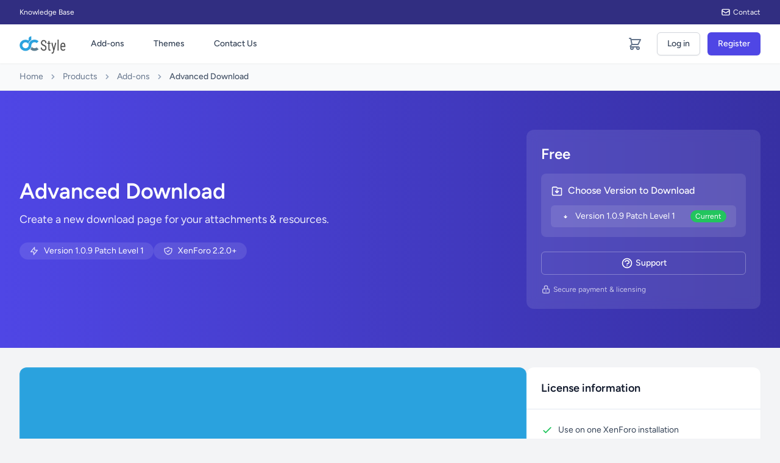

--- FILE ---
content_type: text/html; charset=UTF-8
request_url: https://dcstyle.info/product/advanced-download/
body_size: 10970
content:
<!DOCTYPE html>
<html lang="en">
<head>
    <meta charset="utf-8">
    <meta name="viewport" content="width=device-width, initial-scale=1">
    <meta name="csrf-token" content="IL5EtDhuUq0SQEH7xmaXOBDxNKDLKvHjZf98QcIE">

    <title>Advanced Download - D.C Style Shop - D.C Style Shop</title>

    <!-- Favicon -->
    <link rel="icon" type="image/x-icon" href="https://dcstyle.info/storage/settings/zf42P7N9KnPOfDvKPDTfi7ywBlsAy5yoWf0nTKlY.png">
    <link rel="shortcut icon" type="image/x-icon" href="https://dcstyle.info/storage/settings/zf42P7N9KnPOfDvKPDTfi7ywBlsAy5yoWf0nTKlY.png">
            <link rel="icon" type="image/png" href="https://dcstyle.info/storage/settings/zf42P7N9KnPOfDvKPDTfi7ywBlsAy5yoWf0nTKlY.png">
    
<!-- Apple Touch Icon -->
    <link rel="apple-touch-icon" href="https://dcstyle.info/storage/settings/zf42P7N9KnPOfDvKPDTfi7ywBlsAy5yoWf0nTKlY.png">

<!-- Additional favicon sizes for better cross-platform support -->
    <link rel="icon" type="image/png" sizes="32x32" href="https://dcstyle.info/storage/settings/zf42P7N9KnPOfDvKPDTfi7ywBlsAy5yoWf0nTKlY.png">
    <link rel="icon" type="image/png" sizes="16x16" href="https://dcstyle.info/storage/settings/zf42P7N9KnPOfDvKPDTfi7ywBlsAy5yoWf0nTKlY.png">

    <!-- SEO Meta Tags -->
    <meta name="description" content="Create a new download page for your attachments &amp;amp; resources.">
            <meta name="keywords" content="xenforo, premium, content">
        <meta name="author" content="D.C Style">

    <!-- Open Graph Meta Tags -->
    <meta property="og:title" content="Advanced Download - D.C Style Shop - D.C Style Shop">
    <meta property="og:description" content="Create a new download page for your attachments &amp;amp; resources.">
    <meta property="og:type" content="website">
    <meta property="og:url" content="https://dcstyle.info/product/advanced-download">
            <meta property="og:image" content="https://dcstyle.info/storage/settings/NCRXHCuSyMdxRYNcyFZ1nbwns7oLhvDaxAa3hAq9.png">
        <meta property="og:site_name" content="D.C Style Shop">

    <!-- Twitter Card -->
    <meta name="twitter:card" content="summary_large_image">
    <meta name="twitter:title" content="Advanced Download - D.C Style Shop - D.C Style Shop">
    <meta name="twitter:description" content="Create a new download page for your attachments &amp;amp; resources.">
            <meta name="twitter:image" content="https://dcstyle.info/storage/settings/NCRXHCuSyMdxRYNcyFZ1nbwns7oLhvDaxAa3hAq9.png">
    
    <!-- Canonical URL -->
    <link rel="canonical" href="https://dcstyle.info/product/advanced-download" />

    <!-- Fonts -->
    <style>
        @font-face {
            font-family: 'Figtree';
            src: url('/fonts/Figtree-Light.ttf') format('truetype');
            font-weight: 300;
            font-style: normal;
            font-display: swap;
        }
        @font-face {
            font-family: 'Figtree';
            src: url('/fonts/Figtree-LightItalic.ttf') format('truetype');
            font-weight: 300;
            font-style: italic;
            font-display: swap;
        }
        @font-face {
            font-family: 'Figtree';
            src: url('/fonts/Figtree-Regular.ttf') format('truetype');
            font-weight: 400;
            font-style: normal;
            font-display: swap;
        }
        @font-face {
            font-family: 'Figtree';
            src: url('/fonts/Figtree-Italic.ttf') format('truetype');
            font-weight: 400;
            font-style: italic;
            font-display: swap;
        }
        @font-face {
            font-family: 'Figtree';
            src: url('/fonts/Figtree-Medium.ttf') format('truetype');
            font-weight: 500;
            font-style: normal;
            font-display: swap;
        }
        @font-face {
            font-family: 'Figtree';
            src: url('/fonts/Figtree-MediumItalic.ttf') format('truetype');
            font-weight: 500;
            font-style: italic;
            font-display: swap;
        }
        @font-face {
            font-family: 'Figtree';
            src: url('/fonts/Figtree-SemiBold.ttf') format('truetype');
            font-weight: 600;
            font-style: normal;
            font-display: swap;
        }
        @font-face {
            font-family: 'Figtree';
            src: url('/fonts/Figtree-SemiBoldItalic.ttf') format('truetype');
            font-weight: 600;
            font-style: italic;
            font-display: swap;
        }
    </style>
    <link rel="stylesheet" href="https://cdn.jsdelivr.net/gh/aquawolf04/font-awesome-pro@5cd1511/css/all.css" />

    <!-- Organization Schema -->
    <script type="application/ld+json">
{
    "@context": "https://schema.org",
    "@type": "Organization",
    "name": "D.C Style",
    "url": "https://dcstyle.info",
        "logo": "https://dcstyle.info/storage/settings/LSJQoanUwLs6r2aqY4xvKjWarHDO2K5l5bKU0h2y.png",
        "description": "Discover and purchase premium XenForo add-ons, themes, and extensions from top developers.",
    "contactPoint": {
        "@type": "ContactPoint",
                "telephone": "+84 963 214 533",
                "contactType": "customer service",
        "email": "support@dcstyle.info",
        "availableLanguage": "English"
    },
    "sameAs": ["https:\/\/facebook.com\/dcstylexf"]
    }
</script> 
    <!-- Brand Colors CSS Custom Properties -->
        <style>
        :root {
            --color-primary: #3b82f6;
            --color-secondary: #1e40af;
        }
    </style>

    <!-- Analytics Tracking -->
    
    
    <!-- Scripts -->
    <link rel="preload" as="style" href="https://dcstyle.info/build/assets/app-BPTptDS8.css" /><link rel="preload" as="style" href="https://dcstyle.info/build/assets/tinymce-wrapper-DmusW82L.css" /><link rel="modulepreload" href="https://dcstyle.info/build/assets/app-DvX199md.js" /><link rel="stylesheet" href="https://dcstyle.info/build/assets/app-BPTptDS8.css" /><link rel="stylesheet" href="https://dcstyle.info/build/assets/tinymce-wrapper-DmusW82L.css" /><script type="module" src="https://dcstyle.info/build/assets/app-DvX199md.js"></script></head>
<body class="font-sans antialiased bg-gray-100">
    <!-- Analytics Body Tag -->
    
    <!-- Notice Banners -->
    <style>
    [x-cloak] { display: none !important; }

    /* Responsive adjustments for corner notices */
    @media (max-width: 640px) {
        .fixed.top-4.left-4.max-w-sm,
        .fixed.top-4.right-4.max-w-sm,
        .fixed.bottom-4.left-4.max-w-sm,
        .fixed.bottom-4.right-4.max-w-sm {
            left: 1rem !important;
            right: 1rem !important;
            max-width: calc(100vw - 2rem) !important;
        }

        .fixed.top-4.right-4.max-w-sm,
        .fixed.bottom-4.right-4.max-w-sm {
            right: 1rem !important;
        }
    }

    /* Ensure notices don't interfere with page content */
    .fixed.top-0,
    .fixed.top-4 {
        z-index: 9999;
    }

    .fixed.bottom-0,
    .fixed.bottom-4 {
        z-index: 9999;
    }

    /* Animation improvements */
    .transition {
        transition-timing-function: cubic-bezier(0.4, 0, 0.2, 1);
    }

    /* Focus styles for accessibility */
    button:focus {
        outline: 2px solid transparent;
        outline-offset: 2px;
    }
</style>
    
    <!-- Email Verification Notice -->
    <style>
    [x-cloak] { display: none !important; }
</style>

            <div class="min-h-screen">
            <!-- Main Navigation -->
<nav x-data="{ open: false, dropdownOpen: false, categoriesOpen: false, mobileSearch: false }" class="bg-white shadow-sm sticky top-0 z-50">
    <!-- Impersonation Banner -->
    
    <!-- Top Bar - Optional Secondary Navigation -->
    <div class="bg-primary-900 text-white">
        <div class="max-w-7xl mx-auto px-4 sm:px-6 lg:px-8">
            <div class="flex items-center justify-between h-10 text-xs">
                <div class="flex space-x-4">
                                            <a href="https://dcstyle.info/kb" class="hover:text-primary-200 transition-colors">Knowledge Base</a>
                                                        </div>
                <div class="flex space-x-4">
                                        <a href="https://dcstyle.info/contact" class="flex items-center hover:text-primary-200 transition-colors">
                        <svg xmlns="http://www.w3.org/2000/svg" class="h-4 w-4 mr-1" fill="none" viewBox="0 0 24 24" stroke="currentColor">
                            <path stroke-linecap="round" stroke-linejoin="round" stroke-width="2" d="M3 8l7.89 5.26a2 2 0 002.22 0L21 8M5 19h14a2 2 0 002-2V7a2 2 0 00-2-2H5a2 2 0 00-2 2v10a2 2 0 002 2z" />
                        </svg>
                        Contact
                    </a>
                </div>
            </div>
        </div>
    </div>

    <!-- Main Navigation Bar -->
    <div class="max-w-7xl mx-auto px-4 sm:px-6 lg:px-8">
        <div class="flex justify-between h-16">
            <!-- Logo and Main Nav -->
            <div class="flex">
                <!-- Logo -->
                <div class="flex-shrink-0 flex items-center">
                    <a href="https://dcstyle.info" class="flex items-center">

            <!-- Uploaded logo -->
        <img src="https://dcstyle.info/storage/settings/LSJQoanUwLs6r2aqY4xvKjWarHDO2K5l5bKU0h2y.png" alt="D.C Style Shop" class="h-8 w-auto">
        </a>
                </div>

                <!-- Desktop Navigation Links -->
                <div class="hidden lg:ml-6 lg:flex lg:items-center lg:space-x-4">
                    
                                                                                                        <!-- Simple Menu Item -->
                                <a href="https://dcstyle.info/add-ons"
                                   target="_self"
                                   class="inline-flex items-center px-4 py-2 text-sm font-medium text-secondary-700 hover:text-primary-600 transition-colors"
                                   >
                                                                        Add-ons
                                </a>
                                                                                                                                                            <!-- Simple Menu Item -->
                                <a href="https://dcstyle.info/themes"
                                   target="_self"
                                   class="inline-flex items-center px-4 py-2 text-sm font-medium text-secondary-700 hover:text-primary-600 transition-colors"
                                   >
                                                                        Themes
                                </a>
                                                                                                                                                            <!-- Simple Menu Item -->
                                <a href="https://dcstyle.info/contact"
                                   target="_self"
                                   class="inline-flex items-center px-4 py-2 text-sm font-medium text-secondary-700 hover:text-primary-600 transition-colors"
                                    title="Get in touch with our team" >
                                                                        Contact Us
                                </a>
                                                                                        </div>
            </div>

            <!-- Right Side Navigation Items -->
            <div class="flex items-center">
                <!-- Mobile Search Toggle -->
                <button @click="mobileSearch = !mobileSearch" class="md:hidden p-2 text-secondary-500 hover:text-secondary-700 focus:outline-none">
                    <svg class="h-5 w-5" xmlns="http://www.w3.org/2000/svg" viewBox="0 0 20 20" fill="currentColor">
                        <path fill-rule="evenodd" d="M9 3.5a5.5 5.5 0 100 11 5.5 5.5 0 000-11zM2 9a7 7 0 1112.452 4.391l3.328 3.329a.75.75 0 11-1.06 1.06l-3.329-3.328A7 7 0 012 9z" clip-rule="evenodd" />
                    </svg>
                </button>

                <!-- Shopping Cart -->
                <a href="https://dcstyle.info/cart" class="p-2 text-secondary-500 hover:text-secondary-700 relative">
                    <svg class="h-6 w-6" xmlns="http://www.w3.org/2000/svg" fill="none" viewBox="0 0 24 24" stroke="currentColor">
                        <path stroke-linecap="round" stroke-linejoin="round" stroke-width="2" d="M3 3h2l.4 2M7 13h10l4-8H5.4M7 13L5.4 5M7 13l-2.293 2.293c-.63.63-.184 1.707.707 1.707H17m0 0a2 2 0 100 4 2 2 0 000-4zm-8 2a2 2 0 11-4 0 2 2 0 014 0z" />
                    </svg>
                                    </a>

                <!-- Authentication -->
                                    <div class="ml-4 flex space-x-3">
                        <a href="https://dcstyle.info/login" class="inline-flex items-center px-4 py-2 border border-gray-300 rounded-md shadow-sm text-sm font-medium text-secondary-700 bg-white hover:bg-gray-50 focus:outline-none focus:ring-2 focus:ring-offset-2 focus:ring-primary-500 transition-colors">
                            Log in
                        </a>
                        <a href="https://dcstyle.info/register" class="hidden md:inline-flex items-center px-4 py-2 border border-transparent rounded-md shadow-sm text-sm font-medium text-white bg-primary-600 hover:bg-primary-700 focus:outline-none focus:ring-2 focus:ring-offset-2 focus:ring-primary-500 transition-colors">
                            Register
                        </a>
                    </div>
                
                <!-- Mobile menu button -->
                <div class="ml-4 flex lg:hidden">
                    <button @click="open = !open" class="inline-flex items-center justify-center p-2 rounded-md text-secondary-400 hover:text-secondary-500 hover:bg-gray-100 focus:outline-none focus:ring-2 focus:ring-inset focus:ring-primary-500">
                        <span class="sr-only">Open main menu</span>
                        <svg :class="{'hidden': open, 'block': !open }" class="block h-6 w-6" xmlns="http://www.w3.org/2000/svg" fill="none" viewBox="0 0 24 24" stroke="currentColor" aria-hidden="true">
                            <path stroke-linecap="round" stroke-linejoin="round" stroke-width="2" d="M4 6h16M4 12h16M4 18h16" />
                        </svg>
                        <svg :class="{'block': open, 'hidden': !open }" class="hidden h-6 w-6" xmlns="http://www.w3.org/2000/svg" fill="none" viewBox="0 0 24 24" stroke="currentColor" aria-hidden="true">
                            <path stroke-linecap="round" stroke-linejoin="round" stroke-width="2" d="M6 18L18 6M6 6l12 12" />
                        </svg>
                    </button>
                </div>
            </div>
        </div>
    </div>

    <!-- Mobile Search - Only visible when toggled -->
    <div x-show="mobileSearch" class="md:hidden bg-white border-t border-gray-200 animate-slide-in" style="display: none;">
        <div class="px-4 py-3">
            <form action="https://dcstyle.info/search" method="GET">
                <div class="relative">
                    <input type="text" name="q" placeholder="Search products..."
                        class="block w-full rounded-md border-gray-300 pl-10 pr-4 py-2 text-secondary-900 placeholder-gray-400 focus:border-primary-500 focus:ring-1 focus:ring-primary-500">
                    <div class="absolute inset-y-0 left-0 flex items-center pl-3">
                        <svg class="h-5 w-5 text-gray-400" xmlns="http://www.w3.org/2000/svg" viewBox="0 0 20 20" fill="currentColor">
                            <path fill-rule="evenodd" d="M9 3.5a5.5 5.5 0 100 11 5.5 5.5 0 000-11zM2 9a7 7 0 1112.452 4.391l3.328 3.329a.75.75 0 11-1.06 1.06l-3.329-3.328A7 7 0 012 9z" clip-rule="evenodd" />
                        </svg>
                    </div>
                    <button type="submit" class="absolute inset-y-0 right-0 flex items-center pr-3 text-primary-600">
                        <span class="text-sm font-medium">Search</span>
                    </button>
                </div>
            </form>
        </div>
    </div>

    <!-- Mobile menu - Only visible when toggled -->
    <div x-show="open" class="lg:hidden bg-white border-t border-gray-200 animate-slide-in" style="display: none;">
        <div class="px-2 pt-2 pb-3 space-y-1">
            
                                                                        <!-- Simple Mobile Link -->
                        <a href="https://dcstyle.info/add-ons"
                           target="_self"
                           class="block px-3 py-2 rounded-md text-base font-medium text-secondary-700 hover:text-secondary-900 hover:bg-gray-50"
                           >
                                                        Add-ons
                        </a>
                                                                                                            <!-- Simple Mobile Link -->
                        <a href="https://dcstyle.info/themes"
                           target="_self"
                           class="block px-3 py-2 rounded-md text-base font-medium text-secondary-700 hover:text-secondary-900 hover:bg-gray-50"
                           >
                                                        Themes
                        </a>
                                                                                                            <!-- Simple Mobile Link -->
                        <a href="https://dcstyle.info/contact"
                           target="_self"
                           class="block px-3 py-2 rounded-md text-base font-medium text-secondary-700 hover:text-secondary-900 hover:bg-gray-50"
                            title="Get in touch with our team" >
                                                        Contact Us
                        </a>
                                                        </div>
        <div class="pt-4 pb-3 border-t border-gray-200">
            <div class="flex items-center px-4">
                <div class="flex-shrink-0">
                    <div class="h-10 w-10 bg-primary-100 rounded-full flex items-center justify-center">
                                                    <svg class="h-6 w-6 text-primary-600" xmlns="http://www.w3.org/2000/svg" fill="none" viewBox="0 0 24 24" stroke="currentColor">
                                <path stroke-linecap="round" stroke-linejoin="round" stroke-width="2" d="M16 7a4 4 0 11-8 0 4 4 0 018 0zM12 14a7 7 0 00-7 7h14a7 7 0 00-7-7z" />
                            </svg>
                                            </div>
                </div>
                <div class="ml-3">
                                            <div class="text-base font-medium text-secondary-800">Guest</div>
                        <div class="text-sm font-medium text-secondary-500">Not logged in</div>
                                    </div>
            </div>
            <div class="mt-3 space-y-1">
                                    <div class="flex flex-col sm:flex-row gap-2 px-4 py-2">
                        <a href="https://dcstyle.info/login" class="w-full text-center px-4 py-2 border border-gray-300 rounded-md shadow-sm text-sm font-medium text-secondary-700 bg-white hover:bg-gray-50 focus:outline-none focus:ring-2 focus:ring-offset-2 focus:ring-primary-500">
                            Log in
                        </a>
                        <a href="https://dcstyle.info/register" class="w-full text-center px-4 py-2 border border-transparent rounded-md shadow-sm text-sm font-medium text-white bg-primary-600 hover:bg-primary-700 focus:outline-none focus:ring-2 focus:ring-offset-2 focus:ring-primary-500">
                            Register
                        </a>
                    </div>
                            </div>
        </div>
    </div>
</nav>

            <!-- Page Heading -->
            
            <!-- Page Content -->
            <main>
                
                
                
                <!-- Add schema markup -->
    <script type="application/ld+json">
{
    "@context": "https://schema.org",
    "@type": "Product",
    "name": "Advanced Download",
    "description": "Create a new download page for your attachments &amp; resources.",
    "image": "/storage/products/14/thumbnail.png",
    "sku": "14",
    "mpn": "14",
    "brand": {
        "@type": "Brand",
        "name": "admin"
    },
    "offers": {
        "@type": "Offer",
        "url": "https://dcstyle.info/product/advanced-download",
        "price": "0.00",
        "priceCurrency": "USD",
        "priceValidUntil": "2026-08-01",
        "availability": "https://schema.org/InStock",
        "seller": {
            "@type": "Organization",
            "name": "D.C Style Shop"
        }
    }
    }
</script> 
    <!-- Product Breadcrumb -->
    <div class="bg-gray-50 border-b border-gray-200">
        <div class="max-w-7xl mx-auto px-4 sm:px-6 lg:px-8 py-3">
            <nav class="flex text-sm text-secondary-500" aria-label="Breadcrumb">
                <ol class="flex items-center space-x-2">
                    <li>
                        <a href="https://dcstyle.info" class="hover:text-primary-600 transition">Home</a>
                    </li>
                    <li class="flex items-center">
                        <svg class="h-4 w-4 text-secondary-400 flex-shrink-0" fill="currentColor" viewBox="0 0 20 20">
                            <path fill-rule="evenodd" d="M7.293 14.707a1 1 0 010-1.414L10.586 10 7.293 6.707a1 1 0 011.414-1.414l4 4a1 1 0 010 1.414l-4 4a1 1 0 01-1.414 0z" clip-rule="evenodd"/>
                        </svg>
                        <a href="https://dcstyle.info/product" class="ml-2 hover:text-primary-600 transition">Products</a>
                    </li>
                    <li class="flex items-center">
                        <svg class="h-4 w-4 text-secondary-400 flex-shrink-0" fill="currentColor" viewBox="0 0 20 20">
                            <path fill-rule="evenodd" d="M7.293 14.707a1 1 0 010-1.414L10.586 10 7.293 6.707a1 1 0 011.414-1.414l4 4a1 1 0 010 1.414l-4 4a1 1 0 01-1.414 0z" clip-rule="evenodd"/>
                        </svg>
                        <a href="/add-ons" class="ml-2 hover:text-primary-600 transition">Add-ons</a>
                    </li>
                    <li class="flex items-center">
                        <svg class="h-4 w-4 text-secondary-400 flex-shrink-0" fill="currentColor" viewBox="0 0 20 20">
                            <path fill-rule="evenodd" d="M7.293 14.707a1 1 0 010-1.414L10.586 10 7.293 6.707a1 1 0 011.414-1.414l4 4a1 1 0 010 1.414l-4 4a1 1 0 01-1.414 0z" clip-rule="evenodd"/>
                        </svg>
                        <span class="ml-2 text-secondary-600 font-medium" aria-current="page">Advanced Download</span>
                    </li>
                </ol>
            </nav>
        </div>
    </div>

    <!-- Hero Section -->
    <div class="bg-gradient-to-r from-primary-600 to-primary-800 text-white">
        <div class="max-w-7xl mx-auto px-4 sm:px-6 lg:px-8 py-12 sm:py-16">
            <div class="flex flex-col lg:flex-row lg:items-center justify-between gap-6">
                <div class="flex-1">
                    <h1 class="text-3xl sm:text-4xl font-bold">Advanced Download</h1>
                    <p class="mt-3 text-lg text-white/90 max-w-2xl">Create a new download page for your attachments &amp; resources.</p>

                    <div class="mt-6 flex flex-wrap items-center gap-4">
                                                    <div class="flex items-center bg-white/10 rounded-full px-4 py-1">
                                <svg xmlns="http://www.w3.org/2000/svg" class="h-4 w-4 text-white/80" fill="none" viewBox="0 0 24 24" stroke="currentColor">
                                    <path stroke-linecap="round" stroke-linejoin="round" stroke-width="2" d="M13 10V3L4 14h7v7l9-11h-7z" />
                                </svg>
                                <span class="ml-2 text-sm">Version 1.0.9 Patch Level 1</span>
                            </div>
                        
                                                <div class="flex items-center bg-white/10 rounded-full px-4 py-1">
                            <svg xmlns="http://www.w3.org/2000/svg" class="h-4 w-4 text-white/80" fill="none" viewBox="0 0 24 24" stroke="currentColor">
                                <path stroke-linecap="round" stroke-linejoin="round" stroke-width="2" d="M9 12l2 2 4-4m5.618-4.016A11.955 11.955 0 0112 2.944a11.955 11.955 0 01-8.618 3.04A12.02 12.02 0 003 9c0 5.591 3.824 10.29 9 11.622 5.176-1.332 9-6.03 9-11.622 0-1.042-.133-2.052-.382-3.016z" />
                            </svg>
                            <span class="ml-2 text-sm">XenForo 2.2.0+</span>
                        </div>
                                            </div>
                </div>

                <div class="w-full lg:min-w-80 xl:min-w-96 lg:w-auto mt-6 lg:mt-0 bg-white/10 backdrop-blur rounded-xl p-6 lg:self-start">
                    <div class="flex items-center justify-between space-x-2 mb-4">
                        <span class="text-2xl font-bold">
                                                            Free
                                                    </span>
                    </div>

                    
                    <div class="flex flex-col space-y-3">
                                                    <!-- Free Download Section -->
                                                            <div class="bg-white/10 rounded-lg p-4 mb-3">
                                    <h4 class="text-white font-medium mb-3 flex items-center">
                                        <svg xmlns="http://www.w3.org/2000/svg" class="h-5 w-5 mr-2" fill="none" viewBox="0 0 24 24" stroke="currentColor">
                                            <path stroke-linecap="round" stroke-linejoin="round" stroke-width="2" d="M12 10v6m0 0l-3-3m3 3l3-3M3 17V7a2 2 0 012-2h6l2 2h6a2 2 0 012 2v10a2 2 0 01-2 2H5a2 2 0 01-2-2z" />
                                        </svg>
                                        Choose Version to Download
                                    </h4>
                                    <div class="space-y-2">
                                                                                    <a href="https://dcstyle.info/download-free/14/15"
                                               class="block w-full px-4 py-2 text-white bg-white/10 hover:bg-white/20 rounded-md transition duration-150 text-sm">
                                                <div class="flex items-center justify-between">
                                                    <span class="inline-flex items-center">
                                                        <svg xmlns="http://www.w3.org/2000/svg" class="h-4 w-4 mr-2" fill="none" viewBox="0 0 24 24" stroke="currentColor">
                                                            <path stroke-linecap="round" stroke-linejoin="round" stroke-width="2" d="M12 10v6m0 0l-3-3m3 3l3-3" />
                                                        </svg>
                                                        <span>Version 1.0.9 Patch Level 1</span>
                                                    </span>

                                                                                                            <span class="ml-2 text-xs bg-green-500 text-white px-2 py-0.5 rounded-full">Current</span>
                                                                                                    </div>
                                            </a>
                                                                                                                    </div>
                                </div>
                                                    
                        <div class="flex space-x-3">
                            
                            <a href="/contact" class="flex-1 flex justify-center items-center px-4 py-2 border border-white/30 text-sm font-medium rounded-md text-white hover:bg-white/10 focus:outline-none focus:ring-2 focus:ring-offset-2 focus:ring-offset-primary-700 focus:ring-white/50 transition">
                                <svg xmlns="http://www.w3.org/2000/svg" class="h-5 w-5 mr-1" fill="none" viewBox="0 0 24 24" stroke="currentColor">
                                    <path stroke-linecap="round" stroke-linejoin="round" stroke-width="2" d="M8.228 9c.549-1.165 2.03-2 3.772-2 2.21 0 4 1.343 4 3 0 1.4-1.278 2.575-3.006 2.907-.542.104-.994.54-.994 1.093m0 3h.01M21 12a9 9 0 11-18 0 9 9 0 0118 0z" />
                                </svg>
                                Support
                            </a>
                        </div>
                    </div>

                    <div class="mt-4 flex items-center text-xs text-white/70">
                        <svg xmlns="http://www.w3.org/2000/svg" class="h-4 w-4 mr-1" fill="none" viewBox="0 0 24 24" stroke="currentColor">
                            <path stroke-linecap="round" stroke-linejoin="round" stroke-width="2" d="M12 15v2m-6 4h12a2 2 0 002-2v-6a2 2 0 00-2-2H6a2 2 0 00-2 2v6a2 2 0 002 2zm10-10V7a4 4 0 00-8 0v4h8z" />
                        </svg>
                        Secure payment & licensing
                    </div>
                </div>
            </div>
        </div>
    </div>

    <!-- Main Content -->
    <div class="max-w-7xl mx-auto px-4 sm:px-6 lg:px-8 py-4 lg:py-8">
        <div class="flex flex-col lg:flex-row gap-8">
            <!-- Left Content -->
            <div class="flex-1">
                                    <!-- Product Preview -->
                    <div class="bg-white rounded-xl shadow-sm overflow-hidden mb-8 animate-fade-in">
                        <div class="relative aspect-[16/9] overflow-hidden bg-secondary-100">
                            <img src="/storage/products/14/thumbnail.png" alt="Advanced Download" class="w-full h-full object-cover hover:scale-105 transition duration-500 ease-in-out">
                        </div>
                    </div>
                
                <!-- Product Tabs -->
                <div class="mb-8 animate-fade-in" style="animation-delay: 0.1s;">
                    <div class="bg-white rounded-xl shadow-sm overflow-hidden">
                        <div class="border-b border-secondary-200">
                            <nav class="-mb-px flex space-x-8 px-4" aria-label="Product information tabs">
                                <button onclick="switchTab('description')" id="tab-description" class="border-primary-600 text-primary-600 whitespace-nowrap py-4 px-1 border-b-2 font-medium text-sm">
                                    Description
                                </button>

                                                                    <button onclick="switchTab('features')" id="tab-features" class="border-transparent text-secondary-500 hover:text-secondary-700 hover:border-secondary-300 whitespace-nowrap py-4 px-1 border-b-2 font-medium text-sm">
                                        Features
                                    </button>
                                
                                                                    <button onclick="switchTab('installation')" id="tab-installation" class="border-transparent text-secondary-500 hover:text-secondary-700 hover:border-secondary-300 whitespace-nowrap py-4 px-1 border-b-2 font-medium text-sm">
                                        Installation
                                    </button>
                                
                                                                    <button onclick="switchTab('version-history')" id="tab-version-history" class="border-transparent text-secondary-500 hover:text-secondary-700 hover:border-secondary-300 whitespace-nowrap py-4 px-1 border-b-2 font-medium text-sm">
                                        Version History
                                    </button>
                                                            </nav>
                        </div>

                        <!-- Tab Content -->
                        <div class="px-4 py-6">
                            <!-- Description Tab Content -->
                            <div id="content-description" class="tab-content">
                                <div class="prose prose-primary max-w-none tiny-mce-container">
                                    <p>Create a new download page for your attachments &amp; resources, makes your website much more professional. By using this add-on, there are some advantages:</p>
<ul>
<li data-xf-list-type="ul">More profit by adding ads to download page.</li>
<li data-xf-list-type="ul">Prevent download from accidental clicks which may slow down the server.</li>
</ul>
<p>For those who have problems with Google Adsense. It seems that the default XenForo display system conflicts with Google Ads. To fix this you should edit the template&nbsp;<code class="bbCodeInline">DC_AdvancedDownload_template</code>. Replace this code</p>
<div class="bbCodeBlock bbCodeBlock--screenLimited bbCodeBlock--code">
<div class="bbCodeBlock-title">Code:</div>
<div class="bbCodeBlock-content" dir="ltr">
<pre class="bbCodeCode" dir="ltr" data-xf-init="code-block" data-lang=""><code>{$xf.options.DC_AdvancedDownload_adLeft|raw}</code></pre>
</div>
</div>
<p>with your&nbsp;<strong>left</strong>&nbsp;ad code. And this code</p>
<div class="bbCodeBlock bbCodeBlock--screenLimited bbCodeBlock--code">
<div class="bbCodeBlock-title">Code:</div>
<div class="bbCodeBlock-content" dir="ltr">
<pre class="bbCodeCode" dir="ltr" data-xf-init="code-block" data-lang=""><code>{$xf.options.DC_AdvancedDownload_adRight|raw}</code></pre>
</div>
</div>
<p>with your&nbsp;<strong>right</strong>&nbsp;ad code.<br><br><strong>Note</strong>&nbsp;<strong>this add-on support attachment, internal and external resources.</strong></p>
                                </div>
                            </div>

                            <!-- Features Tab Content -->
                                                            <div id="content-features" class="tab-content hidden">
                                    <div class="prose prose-primary max-w-none tiny-mce-container">
                                        <ul>
<li data-xf-list-type="ul">More profit by adding ads to download page.</li>
<li data-xf-list-type="ul">Prevent download from accidental clicks which may slow down the server.</li>
</ul>
                                    </div>
                                </div>
                            
                            <!-- Installation Tab Content -->
                                                            <div id="content-installation" class="tab-content hidden">
                                    <div class="prose prose-primary max-w-none tiny-mce-container">
                                        <ol>
<li data-xf-list-type="ol">Download and unzip it</li>
<li data-xf-list-type="ol">Upload to your server</li>
<li data-xf-list-type="ol">Install the add-on from Admincp</li>
<li data-xf-list-type="ol">To config the add-on, go Options then Advanced Download</li>
</ol>
                                    </div>
                                </div>
                            
                            <!-- Version History Tab Content -->
                                                            <div id="content-version-history" class="tab-content hidden">
                                    <div class="space-y-6">
                                                                                    <div class="border border-secondary-200 rounded-lg p-6 hover:bg-secondary-50 transition duration-150">
                                                <div class="flex items-start justify-between">
                                                    <div class="flex-1">
                                                        <div class="flex items-center mb-2">
                                                            <h4 class="text-lg font-semibold text-secondary-900">
                                                                Version 1.0.9 Patch Level 1
                                                            </h4>
                                                                                                                            <span class="ml-2 inline-flex items-center px-2.5 py-0.5 rounded-full text-xs font-medium bg-green-100 text-green-800">
                                                                    <span class="w-1.5 h-1.5 rounded-full bg-green-400 mr-1.5"></span>
                                                                    Current
                                                                </span>
                                                                                                                    </div>

                                                        <div class="flex flex-wrap items-center text-sm text-secondary-500 space-x-4 mb-3">
                                                            <span class="flex items-center">
                                                                <svg class="mr-1 h-4 w-4" fill="none" stroke="currentColor" viewBox="0 0 24 24">
                                                                    <path stroke-linecap="round" stroke-linejoin="round" stroke-width="2" d="M8 7V3m8 4V3m-9 8h10M5 21h14a2 2 0 002-2V7a2 2 0 00-2-2H5a2 2 0 00-2 2v12a2 2 0 002 2z"></path>
                                                                </svg>
                                                                Aug 19, 2025
                                                            </span>
                                                                                                                            <span class="flex items-center">
                                                                    <svg class="mr-1 h-4 w-4" fill="none" stroke="currentColor" viewBox="0 0 24 24">
                                                                        <path stroke-linecap="round" stroke-linejoin="round" stroke-width="2" d="M13 10V3L4 14h7v7l9-11h-7z"></path>
                                                                    </svg>
                                                                    XenForo 2.2.0+
                                                                </span>
                                                                                                                    </div>

                                                                                                                    <div class="bg-secondary-50 border border-secondary-100 rounded-lg p-4">
                                                                <h5 class="text-sm font-medium text-secondary-900 mb-2 flex items-center">
                                                                    <svg class="mr-1 h-4 w-4" fill="none" stroke="currentColor" viewBox="0 0 24 24">
                                                                        <path stroke-linecap="round" stroke-linejoin="round" stroke-width="2" d="M9 12h6m-6 4h6m2 5H7a2 2 0 01-2-2V5a2 2 0 012-2h5.586a1 1 0 01.707.293l5.414 5.414a1 1 0 01.293.707V19a2 2 0 01-2 2z"></path>
                                                                    </svg>
                                                                    Changelog
                                                                </h5>
                                                                <div class="prose prose-sm prose-primary max-w-none tiny-mce-container">
                                                                    Add compatibility to XF 2.3
                                                                </div>
                                                            </div>
                                                                                                            </div>

                                                                                                            <!-- Free Download Button -->
                                                        <div class="ml-4">
                                                            <a href="https://dcstyle.info/download-free/14/15"
                                                               class="inline-flex items-center px-4 py-2 border border-transparent text-sm font-medium rounded-md shadow-sm text-white bg-gradient-to-r from-blue-500 to-blue-600 hover:from-blue-600 hover:to-blue-700 focus:outline-none focus:ring-2 focus:ring-offset-2 focus:ring-blue-500 transition duration-150 ease-in-out">
                                                                <svg xmlns="http://www.w3.org/2000/svg" class="h-4 w-4 mr-2" fill="none" viewBox="0 0 24 24" stroke="currentColor">
                                                                    <path stroke-linecap="round" stroke-linejoin="round" stroke-width="2" d="M12 10v6m0 0l-3-3m3 3l3-3" />
                                                                </svg>
                                                                Download
                                                            </a>
                                                        </div>
                                                                                                    </div>
                                            </div>
                                                                            </div>
                                </div>
                                                    </div>
                    </div>
                </div>

                <!-- Support Options -->
                <div class="bg-white rounded-xl shadow-sm overflow-hidden mb-8 animate-fade-in" style="animation-delay: 0.3s;">
                    <div class="px-6 py-5 border-b border-secondary-200">
                        <h3 class="text-lg font-semibold text-secondary-900">Support Options</h3>
                    </div>

                    <div class="p-6 grid md:grid-cols-2 gap-4">
                        <div class="flex p-4 bg-secondary-50 rounded-lg hover:bg-secondary-100 transition">
                            <div class="flex-shrink-0">
                                <svg class="h-6 w-6 text-primary-600" fill="none" viewBox="0 0 24 24" stroke="currentColor">
                                    <path stroke-linecap="round" stroke-linejoin="round" stroke-width="2" d="M12 6.253v13m0-13C10.832 5.477 9.246 5 7.5 5S4.168 5.477 3 6.253v13C4.168 18.477 5.754 18 7.5 18s3.332.477 4.5 1.253m0-13C13.168 5.477 14.754 5 16.5 5c1.747 0 3.332.477 4.5 1.253v13C19.832 18.477 18.247 18 16.5 18c-1.746 0-3.332.477-4.5 1.253" />
                                </svg>
                            </div>
                            <div class="ml-4">
                                <h4 class="text-base font-medium text-secondary-900">Documentation</h4>
                                <p class="mt-1 text-sm text-secondary-500">Comprehensive guides and tutorials for this product.</p>
                                <a href="https://dcstyle.info/kb/product/advanced-download" class="mt-2 inline-flex text-sm font-medium text-primary-600 hover:text-primary-500">
                                    View Documentation
                                    <svg class="ml-1 h-4 w-4" fill="none" viewBox="0 0 24 24" stroke="currentColor">
                                        <path stroke-linecap="round" stroke-linejoin="round" stroke-width="2" d="M9 5l7 7-7 7" />
                                    </svg>
                                </a>
                            </div>
                        </div>

                        <div class="flex p-4 bg-secondary-50 rounded-lg hover:bg-secondary-100 transition">
                            <div class="flex-shrink-0">
                                <svg class="h-6 w-6 text-primary-600" fill="none" viewBox="0 0 24 24" stroke="currentColor">
                                    <path stroke-linecap="round" stroke-linejoin="round" stroke-width="2" d="M8.228 9c.549-1.165 2.03-2 3.772-2 2.21 0 4 1.343 4 3 0 1.4-1.278 2.575-3.006 2.907-.542.104-.994.54-.994 1.093m0 3h.01M21 12a9 9 0 11-18 0 9 9 0 0118 0z" />
                                </svg>
                            </div>
                            <div class="ml-4">
                                <h4 class="text-base font-medium text-secondary-900">License Agreement</h4>
                                <p class="mt-1 text-sm text-secondary-500">Understanding your rights and obligations when purchasing our add-ons.</p>
                                <a href="/license-agreement" class="mt-2 inline-flex text-sm font-medium text-primary-600 hover:text-primary-500">
                                    View License Agreement
                                    <svg class="ml-1 h-4 w-4" fill="none" viewBox="0 0 24 24" stroke="currentColor">
                                        <path stroke-linecap="round" stroke-linejoin="round" stroke-width="2" d="M9 5l7 7-7 7" />
                                    </svg>
                                </a>
                            </div>
                        </div>
                    </div>
                </div>

                <!-- Dependencies -->
                            </div>

            <!-- Right Sidebar -->
            <div class="lg:w-80 xl:w-96">
                <div class="space-y-8">
                    <!-- License Information -->
                    <div class="bg-white rounded-xl shadow-sm overflow-hidden animate-fade-in" style="animation-delay: 0.3s;">
                        <div class="px-6 py-5 border-b border-secondary-200">
                            <h3 class="text-lg font-semibold text-secondary-900">License information</h3>
                        </div>

                        <div class="p-6">
                            <ul class="space-y-3 text-sm">
                                <li class="flex">
                                    <svg class="h-5 w-5 text-green-500 mr-2 flex-shrink-0" fill="none" viewBox="0 0 24 24" stroke="currentColor">
                                        <path stroke-linecap="round" stroke-linejoin="round" stroke-width="2" d="M5 13l4 4L19 7" />
                                    </svg>
                                    <span class="text-secondary-700">Use on one XenForo installation</span>
                                </li>
                                <li class="flex">
                                    <svg class="h-5 w-5 text-green-500 mr-2 flex-shrink-0" fill="none" viewBox="0 0 24 24" stroke="currentColor">
                                        <path stroke-linecap="round" stroke-linejoin="round" stroke-width="2" d="M5 13l4 4L19 7" />
                                    </svg>
                                    <span class="text-secondary-700">Updates for free</span>
                                </li>
                                                            </ul>

                            <div class="mt-4 pt-4 border-t border-secondary-200">
                                                                    <button onclick="showLicenseTerms()" class="text-sm font-medium text-primary-600 hover:text-primary-500 cursor-pointer">
                                        View full license terms
                                        <svg class="ml-1 inline-block h-4 w-4" fill="none" viewBox="0 0 24 24" stroke="currentColor">
                                            <path stroke-linecap="round" stroke-linejoin="round" stroke-width="2" d="M10 6H6a2 2 0 00-2 2v10a2 2 0 002 2h10a2 2 0 002-2v-4M14 4h6m0 0v6m0-6L10 14" />
                                        </svg>
                                    </button>
                                                            </div>
                        </div>
                    </div>

                    <!-- Related Products -->
                    <div class="bg-white rounded-xl shadow-sm overflow-hidden animate-fade-in" style="animation-delay: 0.3s;">
                        <div class="px-6 py-5 border-b border-secondary-200">
                            <h3 class="text-lg font-semibold text-secondary-900">You May Also Like</h3>
                        </div>

                        <div class="p-6">
                            <div class="space-y-6">
                                                                    <div class="flex group">
                                                                                    <div class="flex-shrink-0 h-16 w-16 rounded-md overflow-hidden">
                                                <img class="h-16 w-16 object-cover group-hover:scale-110 transition duration-300" src="/storage/products/21/thumbnail.png" alt="Advanced tag view">
                                            </div>
                                        
                                        <div class="ml-4 flex-1">
                                            <a href="https://dcstyle.info/product/advanced-tag-view" class="text-base font-medium text-secondary-900 hover:text-primary-600 transition line-clamp-1">
                                                Advanced tag view
                                            </a>
                                            <p class="text-sm text-secondary-500 line-clamp-1">
                                                Add-ons
                                            </p>
                                            <div class="mt-1 flex items-baseline">
                                                <span class="text-sm font-semibold text-primary-600">
                                                    $10.00
                                                </span>

                                                                                                <span class="ml-2 text-xs text-secondary-500">
                                                    1 downloads
                                                </span>
                                                                                            </div>
                                        </div>
                                    </div>
                                                                    <div class="flex group">
                                                                                    <div class="flex-shrink-0 h-16 w-16 rounded-md overflow-hidden">
                                                <img class="h-16 w-16 object-cover group-hover:scale-110 transition duration-300" src="/storage/products/20/thumbnail.png" alt="Rock Paper Scissors">
                                            </div>
                                        
                                        <div class="ml-4 flex-1">
                                            <a href="https://dcstyle.info/product/rock-paper-scissors" class="text-base font-medium text-secondary-900 hover:text-primary-600 transition line-clamp-1">
                                                Rock Paper Scissors
                                            </a>
                                            <p class="text-sm text-secondary-500 line-clamp-1">
                                                Add-ons
                                            </p>
                                            <div class="mt-1 flex items-baseline">
                                                <span class="text-sm font-semibold text-primary-600">
                                                    $25.00
                                                </span>

                                                                                                <span class="ml-2 text-xs text-secondary-500">
                                                    1 downloads
                                                </span>
                                                                                            </div>
                                        </div>
                                    </div>
                                                                    <div class="flex group">
                                                                                    <div class="flex-shrink-0 h-16 w-16 rounded-md overflow-hidden">
                                                <img class="h-16 w-16 object-cover group-hover:scale-110 transition duration-300" src="/storage/products/19/thumbnail.png" alt="Widgets Importer">
                                            </div>
                                        
                                        <div class="ml-4 flex-1">
                                            <a href="https://dcstyle.info/product/widgets-importer" class="text-base font-medium text-secondary-900 hover:text-primary-600 transition line-clamp-1">
                                                Widgets Importer
                                            </a>
                                            <p class="text-sm text-secondary-500 line-clamp-1">
                                                Add-ons
                                            </p>
                                            <div class="mt-1 flex items-baseline">
                                                <span class="text-sm font-semibold text-primary-600">
                                                    $0.00
                                                </span>

                                                                                                <span class="ml-2 text-xs text-secondary-500">
                                                    2 downloads
                                                </span>
                                                                                            </div>
                                        </div>
                                    </div>
                                                                    <div class="flex group">
                                                                                    <div class="flex-shrink-0 h-16 w-16 rounded-md overflow-hidden">
                                                <img class="h-16 w-16 object-cover group-hover:scale-110 transition duration-300" src="/storage/products/18/thumbnail.png" alt="Thread Icon">
                                            </div>
                                        
                                        <div class="ml-4 flex-1">
                                            <a href="https://dcstyle.info/product/thread-icon" class="text-base font-medium text-secondary-900 hover:text-primary-600 transition line-clamp-1">
                                                Thread Icon
                                            </a>
                                            <p class="text-sm text-secondary-500 line-clamp-1">
                                                Add-ons
                                            </p>
                                            <div class="mt-1 flex items-baseline">
                                                <span class="text-sm font-semibold text-primary-600">
                                                    $0.00
                                                </span>

                                                                                            </div>
                                        </div>
                                    </div>
                                
                                                            </div>

                                                            <div class="mt-6">
                                    <a href="/add-ons" class="inline-flex items-center px-4 py-2 border border-secondary-300 shadow-sm text-sm font-medium rounded-md text-secondary-700 bg-white hover:bg-secondary-50 focus:outline-none focus:ring-2 focus:ring-offset-2 focus:ring-primary-500 w-full justify-center transition">
                                        View More in Add-ons
                                    </a>
                                </div>
                                                    </div>
                    </div>
                </div>
            </div>
        </div>
    </div>

    <!-- License Terms Modal -->
        <div id="licenseModal" class="fixed inset-0 bg-gray-600 bg-opacity-50 overflow-y-auto h-full w-full hidden z-50">
        <div class="relative top-20 mx-auto p-5 border w-11/12 md:w-3/4 lg:w-1/2 shadow-lg rounded-md bg-white">
            <div class="mt-3">
                <div class="flex items-center justify-between mb-4">
                    <h3 class="text-lg font-semibold text-gray-900">License Terms - Advanced Download</h3>
                    <button onclick="hideLicenseTerms()" class="text-gray-400 hover:text-gray-600">
                        <svg class="w-6 h-6" fill="none" stroke="currentColor" viewBox="0 0 24 24">
                            <path stroke-linecap="round" stroke-linejoin="round" stroke-width="2" d="M6 18L18 6M6 6l12 12"></path>
                        </svg>
                    </button>
                </div>
                <div class="prose prose-sm max-w-none max-h-96 overflow-y-auto tiny-mce-container">
                    <p>MIT</p>
                </div>
                <div class="flex justify-end mt-6">
                    <button onclick="hideLicenseTerms()" class="px-4 py-2 bg-gray-500 text-white text-base font-medium rounded-md shadow-sm hover:bg-gray-600 focus:outline-none focus:ring-2 focus:ring-gray-300">
                        Close
                    </button>
                </div>
            </div>
        </div>
    </div>
    
    <script>
    function switchTab(tabName) {
        // Remove active classes from all tabs
        const tabs = ['description', 'features', 'installation', 'version-history'];

        tabs.forEach(tab => {
            const tabButton = document.getElementById(`tab-${tab}`);
            const tabContent = document.getElementById(`content-${tab}`);

            if (tabButton && tabContent) {
                // Remove active tab styling
                tabButton.classList.remove('border-primary-600', 'text-primary-600');
                tabButton.classList.add('border-transparent', 'text-secondary-500', 'hover:text-secondary-700', 'hover:border-secondary-300');

                // Hide tab content
                tabContent.classList.add('hidden');
            }
        });

        // Add active classes to clicked tab
        const activeTabButton = document.getElementById(`tab-${tabName}`);
        const activeTabContent = document.getElementById(`content-${tabName}`);

        if (activeTabButton && activeTabContent) {
            // Add active tab styling
            activeTabButton.classList.add('border-primary-600', 'text-primary-600');
            activeTabButton.classList.remove('border-transparent', 'text-secondary-500', 'hover:text-secondary-700', 'hover:border-secondary-300');

            // Show tab content
            activeTabContent.classList.remove('hidden');
        }
    }

    // License Terms Modal Functions
    function showLicenseTerms() {
        document.getElementById('licenseModal').classList.remove('hidden');
        document.body.style.overflow = 'hidden'; // Prevent background scrolling
    }

    function hideLicenseTerms() {
        document.getElementById('licenseModal').classList.add('hidden');
        document.body.style.overflow = 'auto'; // Restore scrolling
    }

    // Close modal when clicking outside
    document.addEventListener('click', function(event) {
        const modal = document.getElementById('licenseModal');
        if (modal && event.target === modal) {
            hideLicenseTerms();
        }
    });

    // Close modal with Escape key
    document.addEventListener('keydown', function(event) {
        if (event.key === 'Escape') {
            const modal = document.getElementById('licenseModal');
            if (modal && !modal.classList.contains('hidden')) {
                hideLicenseTerms();
            }
        }
    });
    </script>
            </main>

            <!-- Footer -->
<footer class="bg-gradient-to-b from-white to-gray-50 border-t border-gray-200">
    <!-- Main Footer Content -->
    <div class="max-w-7xl mx-auto px-4 sm:px-6 lg:px-8 py-12">
        <div class="grid grid-cols-2 md:grid-cols-4 lg:grid-cols-5 gap-8">
            <!-- Company Info -->
            <div class="col-span-2">
                <div class="flex items-center">

            <!-- Uploaded logo -->
        <img src="https://dcstyle.info/storage/settings/LSJQoanUwLs6r2aqY4xvKjWarHDO2K5l5bKU0h2y.png" alt="D.C Style Shop" class="h-8 w-auto">
        </div>
                                <p class="mt-4 text-secondary-600">
                    Discover and purchase premium XenForo add-ons, themes, and extensions from top developers.
                </p>

                                                    <div class="mt-6 flex space-x-6">
                                                    <a href="https://twitter.com/#"
                               class="text-secondary-400 hover:text-primary-600 transition-colors"
                                target="_blank" rel="noopener noreferrer"                                 title="Follow us on Twitter for updates" >
                                                                    <i class="fab fa-twitter h-6 w-6"></i>
                                                            </a>
                                                    <a href="https://github.com/#"
                               class="text-secondary-400 hover:text-primary-600 transition-colors"
                                target="_blank" rel="noopener noreferrer"                                 title="Check out our open source projects" >
                                                                    <i class="fab fa-github h-6 w-6"></i>
                                                            </a>
                                                    <a href="https://discord.gg/#"
                               class="text-secondary-400 hover:text-primary-600 transition-colors"
                                target="_blank" rel="noopener noreferrer"                                 title="Join our Discord community" >
                                                                    <i class="fab fa-discord h-6 w-6"></i>
                                                            </a>
                                                    <a href="https://youtube.com/#"
                               class="text-secondary-400 hover:text-primary-600 transition-colors"
                                target="_blank" rel="noopener noreferrer"                                 title="Subscribe to our YouTube channel" >
                                                                    <i class="fab fa-youtube h-6 w-6"></i>
                                                            </a>
                                            </div>
                            </div>

            
                                                <div>
    <h3 class="text-sm font-semibold text-secondary-800 tracking-wider uppercase">Products</h3>
    <ul class="mt-4 space-y-3">
        <li>
            <a href="https://dcstyle.info/product" class="text-base text-secondary-600 hover:text-primary-600 transition-colors" title="Browse all available XenForo add-ons and themes">
                All Products
            </a>
        </li>
        <li>
            <a href="https://dcstyle.info?featured=1" class="text-base text-secondary-600 hover:text-primary-600 transition-colors" title="Discover our hand-picked featured products">
                Featured Products
            </a>
        </li>
        <li>
            <a href="https://dcstyle.info?sort=newest" class="text-base text-secondary-600 hover:text-primary-600 transition-colors" title="Latest XenForo add-ons and themes">
                New Releases
            </a>
        </li>
        <li>
            <a href="https://dcstyle.info/add-ons?sort=popular" class="text-base text-secondary-600 hover:text-primary-600 transition-colors" title="Most popular XenForo add-ons">
                Popular Add-ons
            </a>
        </li>
        <li>
            <a href="https://dcstyle.info/themes" class="text-base text-secondary-600 hover:text-primary-600 transition-colors" title="Beautiful XenForo themes and styles">
                Theme Gallery
            </a>
        </li>
    </ul>
</div>

                                                                <div>
    <h3 class="text-sm font-semibold text-secondary-800 tracking-wider uppercase">Support</h3>
    <ul class="mt-4 space-y-3">
        <li>
            <a href="https://dcstyle.info/kb" class="text-base text-secondary-600 hover:text-primary-600 transition-colors" title="Browse our comprehensive knowledge base">
                Knowledge Base
            </a>
        </li>
        <li>
            <a href="https://dcstyle.info/tickets" class="text-base text-secondary-600 hover:text-primary-600 transition-colors" title="Get in touch with our support team">
                Contact Support
            </a>
        </li>
    </ul>
</div>

                                                                <div>
    <h3 class="text-sm font-semibold text-secondary-800 tracking-wider uppercase">Legal</h3>
    <ul class="mt-4 space-y-3">
        <li>
            <a href="https://dcstyle.info/privacy-policy" class="text-base text-secondary-600 hover:text-primary-600 transition-colors" title="Our privacy policy and data protection information">
                Privacy Policy
            </a>
        </li>
        <li>
            <a href="https://dcstyle.info/terms-of-service" class="text-base text-secondary-600 hover:text-primary-600 transition-colors" title="Terms and conditions for using our services">
                Terms of Service
            </a>
        </li>
        <li>
            <a href="https://dcstyle.info/license-agreement" class="text-base text-secondary-600 hover:text-primary-600 transition-colors" title="Software license terms for our products">
                License Agreement
            </a>
        </li>
        <li>
            <a href="https://dcstyle.info/refund-policy" class="text-base text-secondary-600 hover:text-primary-600 transition-colors" title="Information about refunds and returns">
                Refund Policy
            </a>
        </li>
        <li>
            <a href="https://dcstyle.info/cookie-policy" class="text-base text-secondary-600 hover:text-primary-600 transition-colors" title="How we use cookies on our website">
                Cookie Policy
            </a>
        </li>
    </ul>
</div>

                                                                </div>
    </div>

    <!-- Bottom Bar -->
    <div class="bg-secondary-900">
        <div class="max-w-7xl mx-auto px-4 sm:px-6 lg:px-8 py-6">
            <div class="flex items-center justify-center">
                                <p class="text-sm text-gray-300">
                    &copy; 2026 D.C Style. All rights reserved.
                </p>
            </div>
        </div>
    </div>

    <!-- Schema.org Structured Data -->
    <script type="application/ld+json">{"@context":"https://schema.org","@type":"Organization","name":"D.C Style","url":"https://dcstyle.info","logo":"https://dcstyle.info/storage/settings/LSJQoanUwLs6r2aqY4xvKjWarHDO2K5l5bKU0h2y.png","description":"Discover and purchase premium XenForo add-ons, themes, and extensions from top developers.","email":"contact@dcstyle.info","telephone":"+84 963 214 533","address":"Hanoi, Vietnam","sameAs":["https://twitter.com/#","https://github.com/#","https://discord.gg/#","https://youtube.com/#"]}</script>
</footer>

<!-- Back to Top Button -->
<button id="back-to-top" class="fixed bottom-8 right-8 p-2 rounded-full bg-primary-600 text-white shadow-lg transform transition-transform duration-300 hover:bg-primary-700 focus:outline-none focus:ring-2 focus:ring-offset-2 focus:ring-primary-500 translate-y-20 opacity-0">
    <svg xmlns="http://www.w3.org/2000/svg" class="h-6 w-6" fill="none" viewBox="0 0 24 24" stroke="currentColor">
        <path stroke-linecap="round" stroke-linejoin="round" stroke-width="2" d="M5 15l7-7 7 7" />
    </svg>
</button>

<script>
    // Back to top button functionality
    document.addEventListener('DOMContentLoaded', function() {
        const backToTopButton = document.getElementById('back-to-top');

        const toggleBackToTopButton = () => {
            if (window.scrollY > 300) {
                backToTopButton.classList.remove('translate-y-20', 'opacity-0');
                backToTopButton.classList.add('translate-y-0', 'opacity-100');
            } else {
                backToTopButton.classList.add('translate-y-20', 'opacity-0');
                backToTopButton.classList.remove('translate-y-0', 'opacity-100');
            }
        };

        window.addEventListener('scroll', toggleBackToTopButton);

        backToTopButton.addEventListener('click', () => {
            window.scrollTo({
                top: 0,
                behavior: 'smooth'
            });
        });
    });
</script>
        </div>
    
    <script defer src="https://static.cloudflareinsights.com/beacon.min.js/vcd15cbe7772f49c399c6a5babf22c1241717689176015" integrity="sha512-ZpsOmlRQV6y907TI0dKBHq9Md29nnaEIPlkf84rnaERnq6zvWvPUqr2ft8M1aS28oN72PdrCzSjY4U6VaAw1EQ==" data-cf-beacon='{"version":"2024.11.0","token":"0692bd7aade34a8e8a4d8559492ab6b4","r":1,"server_timing":{"name":{"cfCacheStatus":true,"cfEdge":true,"cfExtPri":true,"cfL4":true,"cfOrigin":true,"cfSpeedBrain":true},"location_startswith":null}}' crossorigin="anonymous"></script>
</body>
</html>


--- FILE ---
content_type: text/css
request_url: https://dcstyle.info/build/assets/tinymce-wrapper-DmusW82L.css
body_size: 3273
content:
.tiny-mce-container{box-sizing:border-box;width:100%;max-width:100%;font-family:-apple-system,BlinkMacSystemFont,Segoe UI,Roboto,Helvetica Neue,Arial,sans-serif;font-size:16px;line-height:1.6;color:#333;background-color:#fff;-webkit-font-smoothing:antialiased;-moz-osx-font-smoothing:grayscale;text-rendering:optimizeLegibility;word-wrap:break-word;overflow-wrap:break-word;-webkit-hyphens:auto;hyphens:auto}.tiny-mce-container *,.tiny-mce-container *:before,.tiny-mce-container *:after{box-sizing:inherit}.tiny-mce-container h1,.tiny-mce-container h2,.tiny-mce-container h3,.tiny-mce-container h4,.tiny-mce-container h5,.tiny-mce-container h6{margin-top:0;margin-bottom:1rem;font-weight:600;line-height:1.25;color:#1a1a1a;page-break-after:avoid;position:relative}.tiny-mce-container h1{font-size:2.5rem;margin-top:0;margin-bottom:1.5rem;padding-bottom:.3rem;border-bottom:2px solid #e5e7eb}.tiny-mce-container h2{font-size:2rem;margin-top:2rem;margin-bottom:1.25rem;padding-bottom:.2rem;border-bottom:1px solid #e5e7eb}.tiny-mce-container h3{font-size:1.75rem;margin-top:1.75rem;margin-bottom:1rem}.tiny-mce-container h4{font-size:1.5rem;margin-top:1.5rem;margin-bottom:.875rem}.tiny-mce-container h5{font-size:1.25rem;margin-top:1.25rem;margin-bottom:.75rem}.tiny-mce-container h6{font-size:1.125rem;margin-top:1.125rem;margin-bottom:.625rem;color:#6b7280}.tiny-mce-container>:first-child{margin-top:0!important}.tiny-mce-container p{margin:0 0 1rem;line-height:1.75}.tiny-mce-container p:last-child{margin-bottom:0}.tiny-mce-container p.lead,.tiny-mce-container .lead{font-size:1.25rem;font-weight:300;line-height:1.6;color:#4b5563;margin-bottom:1.5rem}.tiny-mce-container small,.tiny-mce-container .small{font-size:.875rem;color:#6b7280}.tiny-mce-container strong,.tiny-mce-container b{font-weight:600;color:#111827}.tiny-mce-container em,.tiny-mce-container i{font-style:italic}.tiny-mce-container u{text-decoration:underline;-webkit-text-decoration-skip:ink;text-decoration-skip-ink:auto}.tiny-mce-container s,.tiny-mce-container del,.tiny-mce-container strike{text-decoration:line-through;color:#9ca3af}.tiny-mce-container ins{text-decoration:underline;background-color:#fef3c7;color:#92400e;padding:.125rem .25rem}.tiny-mce-container mark{background-color:#fef3c7;color:#92400e;padding:.125rem .25rem;border-radius:2px}.tiny-mce-container sub,.tiny-mce-container sup{font-size:.75rem;line-height:0;position:relative;vertical-align:baseline}.tiny-mce-container sub{bottom:-.25em}.tiny-mce-container sup{top:-.5em}.tiny-mce-container abbr[title]{-webkit-text-decoration:underline dotted;text-decoration:underline dotted;cursor:help;border-bottom:none}.tiny-mce-container a{color:#2563eb;text-decoration:none;background-color:transparent;transition:color .15s ease-in-out,background-color .15s ease-in-out;word-break:break-word}.tiny-mce-container a:hover{color:#1d4ed8;text-decoration:underline}.tiny-mce-container a:focus{outline:2px solid #2563eb;outline-offset:2px;border-radius:2px}.tiny-mce-container a:visited{color:#7c3aed}.tiny-mce-container a[target=_blank]:after{content:" ↗";font-size:.75em;vertical-align:super;opacity:.7}.tiny-mce-container ul,.tiny-mce-container ol{margin:0 0 1rem;padding-left:2rem;line-height:1.75}.tiny-mce-container ul ul,.tiny-mce-container ul ol,.tiny-mce-container ol ul,.tiny-mce-container ol ol{margin-bottom:.5rem;margin-top:.5rem}.tiny-mce-container li{margin-bottom:.5rem}.tiny-mce-container li:last-child{margin-bottom:0}.tiny-mce-container ul{list-style-type:disc}.tiny-mce-container ul ul{list-style-type:circle}.tiny-mce-container ul ul ul{list-style-type:square}.tiny-mce-container ol{list-style-type:decimal}.tiny-mce-container ol ol{list-style-type:lower-alpha}.tiny-mce-container ol ol ol{list-style-type:lower-roman}.tiny-mce-container dl{margin:0 0 1rem}.tiny-mce-container dt{font-weight:600;margin-bottom:.25rem;color:#1f2937}.tiny-mce-container dd{margin-left:2rem;margin-bottom:.75rem;color:#4b5563}.tiny-mce-container blockquote{margin:1.5rem 0;padding:1rem 1.5rem;border-left:4px solid #e5e7eb;background-color:#f9fafb;font-style:italic;color:#4b5563;position:relative}.tiny-mce-container blockquote:before{content:'"';font-size:3rem;position:absolute;left:.5rem;top:-.5rem;color:#d1d5db;font-family:Georgia,serif}.tiny-mce-container blockquote p:last-child{margin-bottom:0}.tiny-mce-container blockquote cite{display:block;margin-top:.75rem;font-size:.875rem;font-style:normal;color:#6b7280}.tiny-mce-container blockquote cite:before{content:"— "}.tiny-mce-container code{font-family:Courier New,Courier,monospace;font-size:.875em;padding:.2rem .4rem;background-color:#f3f4f6;border:1px solid #e5e7eb;border-radius:4px;color:#ef4444;word-break:break-word}.tiny-mce-container pre{margin:1.5rem 0;padding:1rem;background-color:#1f2937;border-radius:8px;overflow-x:auto;line-height:1.45;-moz-tab-size:4;-o-tab-size:4;tab-size:4}.tiny-mce-container pre code{font-family:Fira Code,Courier New,Courier,monospace;font-size:.875rem;padding:0;background-color:transparent;border:none;color:#e5e7eb;display:block;white-space:pre}.tiny-mce-container kbd{font-family:Courier New,Courier,monospace;font-size:.875em;padding:.2rem .4rem;background-color:#1f2937;color:#f9fafb;border:1px solid #374151;border-radius:4px;box-shadow:0 2px #111827}.tiny-mce-container samp{font-family:Courier New,Courier,monospace;font-size:.875em;color:#059669}.tiny-mce-container var{font-family:Courier New,Courier,monospace;font-style:italic;color:#7c3aed}.tiny-mce-container table{width:100%;margin:1.5rem 0;border-collapse:collapse;border-spacing:0;background-color:#fff;overflow-x:auto;display:block}.tiny-mce-container thead{background-color:#f9fafb;border-bottom:2px solid #e5e7eb}.tiny-mce-container th{padding:.75rem 1rem;text-align:left;font-weight:600;color:#111827;white-space:nowrap}.tiny-mce-container td{padding:.75rem 1rem;border-bottom:1px solid #e5e7eb;color:#4b5563}.tiny-mce-container tbody tr:hover{background-color:#f9fafb}.tiny-mce-container tbody tr:last-child td{border-bottom:none}.tiny-mce-container table.striped tbody tr:nth-child(2n){background-color:#f9fafb}.tiny-mce-container table.bordered,.tiny-mce-container table.bordered th,.tiny-mce-container table.bordered td{border:1px solid #e5e7eb}.tiny-mce-container .table-responsive{overflow-x:auto;margin:1.5rem 0;border:1px solid #e5e7eb;border-radius:8px}.tiny-mce-container .table-responsive table{margin:0;min-width:100%}.tiny-mce-container hr{border:0;height:1px;background:linear-gradient(to right,transparent,#e5e7eb,transparent);margin:2rem 0;clear:both}.tiny-mce-container img{max-width:100%;height:auto;display:block;margin:1.5rem auto;border-radius:8px;box-shadow:0 4px 6px -1px #0000001a}.tiny-mce-container img.align-left{float:left;margin:.5rem 1.5rem 1rem 0}.tiny-mce-container img.align-right{float:right;margin:.5rem 0 1rem 1.5rem}.tiny-mce-container img.align-center{display:block;margin-left:auto;margin-right:auto}.tiny-mce-container img.inline{display:inline-block;margin:0 .25rem;box-shadow:none;border-radius:4px}.tiny-mce-container figure{margin:1.5rem 0;text-align:center}.tiny-mce-container figure img{margin-bottom:.5rem}.tiny-mce-container figcaption{font-size:.875rem;color:#6b7280;font-style:italic;text-align:center;margin-top:.5rem}.tiny-mce-container video,.tiny-mce-container iframe{max-width:100%;height:auto;margin:1.5rem 0;border-radius:8px;box-shadow:0 4px 6px -1px #0000001a}.tiny-mce-container .video-container{position:relative;padding-bottom:56.25%;height:0;overflow:hidden;margin:1.5rem 0;border-radius:8px;box-shadow:0 4px 6px -1px #0000001a}.tiny-mce-container .video-container iframe,.tiny-mce-container .video-container video{position:absolute;top:0;left:0;width:100%;height:100%;margin:0}.tiny-mce-container audio{width:100%;margin:1.5rem 0}.tiny-mce-container .btn,.tiny-mce-container button{display:inline-block;padding:.5rem 1rem;font-size:1rem;font-weight:500;line-height:1.5;text-align:center;text-decoration:none;white-space:nowrap;vertical-align:middle;cursor:pointer;-webkit-user-select:none;-moz-user-select:none;user-select:none;border:1px solid transparent;border-radius:6px;transition:all .15s ease-in-out;margin:.25rem}.tiny-mce-container .btn-primary{color:#fff;background-color:#2563eb;border-color:#2563eb}.tiny-mce-container .btn-primary:hover{background-color:#1d4ed8;border-color:#1d4ed8}.tiny-mce-container .btn-secondary{color:#374151;background-color:#f3f4f6;border-color:#e5e7eb}.tiny-mce-container .btn-secondary:hover{background-color:#e5e7eb;border-color:#d1d5db}.tiny-mce-container address{margin:1rem 0;font-style:normal;line-height:1.75;color:#4b5563}.tiny-mce-container details{margin:1rem 0;padding:1rem;background-color:#f9fafb;border:1px solid #e5e7eb;border-radius:8px}.tiny-mce-container summary{font-weight:600;cursor:pointer;-webkit-user-select:none;-moz-user-select:none;user-select:none;color:#1f2937}.tiny-mce-container summary:hover{color:#2563eb}.tiny-mce-container details[open] summary{margin-bottom:.75rem;padding-bottom:.75rem;border-bottom:1px solid #e5e7eb}.tiny-mce-container .text-left{text-align:left!important}.tiny-mce-container .text-center{text-align:center!important}.tiny-mce-container .text-right{text-align:right!important}.tiny-mce-container .text-justify{text-align:justify!important}.tiny-mce-container .text-primary{color:#2563eb!important}.tiny-mce-container .text-success{color:#059669!important}.tiny-mce-container .text-warning{color:#d97706!important}.tiny-mce-container .text-danger{color:#dc2626!important}.tiny-mce-container .text-info{color:#0891b2!important}.tiny-mce-container .text-muted{color:#6b7280!important}.tiny-mce-container .bg-primary{background-color:#dbeafe!important;padding:.25rem .5rem;border-radius:4px}.tiny-mce-container .bg-success{background-color:#d1fae5!important;padding:.25rem .5rem;border-radius:4px}.tiny-mce-container .bg-warning{background-color:#fed7aa!important;padding:.25rem .5rem;border-radius:4px}.tiny-mce-container .bg-danger{background-color:#fee2e2!important;padding:.25rem .5rem;border-radius:4px}.tiny-mce-container .bg-info{background-color:#cffafe!important;padding:.25rem .5rem;border-radius:4px}.tiny-mce-container .alert{padding:1rem 1.25rem;margin:1.5rem 0;border:1px solid transparent;border-radius:8px;position:relative}.tiny-mce-container .alert-info{color:#075985;background-color:#e0f2fe;border-color:#7dd3fc}.tiny-mce-container .alert-success{color:#14532d;background-color:#dcfce7;border-color:#86efac}.tiny-mce-container .alert-warning{color:#713f12;background-color:#fef3c7;border-color:#fcd34d}.tiny-mce-container .alert-danger{color:#7f1d1d;background-color:#fee2e2;border-color:#fca5a5}.tiny-mce-container .clearfix:after{content:"";display:table;clear:both}@media (max-width: 768px){.tiny-mce-container{padding:1rem;font-size:15px}.tiny-mce-container h1{font-size:2rem}.tiny-mce-container h2{font-size:1.75rem}.tiny-mce-container h3{font-size:1.5rem}.tiny-mce-container h4{font-size:1.25rem}.tiny-mce-container h5{font-size:1.125rem}.tiny-mce-container h6{font-size:1rem}.tiny-mce-container table{font-size:.875rem}.tiny-mce-container th,.tiny-mce-container td{padding:.5rem .75rem}.tiny-mce-container blockquote{padding:.75rem 1rem}.tiny-mce-container pre{padding:.75rem;font-size:.813rem}.tiny-mce-container img.align-left,.tiny-mce-container img.align-right{float:none;display:block;margin:1rem auto}}@media (max-width: 480px){.tiny-mce-container{padding:.75rem;font-size:14px}.tiny-mce-container ul,.tiny-mce-container ol{padding-left:1.5rem}.tiny-mce-container dd{margin-left:1.5rem}}@media print{.tiny-mce-container{font-size:12pt;line-height:1.5;color:#000;background-color:#fff;padding:0}.tiny-mce-container h1,.tiny-mce-container h2,.tiny-mce-container h3,.tiny-mce-container h4,.tiny-mce-container h5,.tiny-mce-container h6{page-break-after:avoid;color:#000}.tiny-mce-container p,.tiny-mce-container blockquote,.tiny-mce-container pre,.tiny-mce-container ul,.tiny-mce-container ol,.tiny-mce-container dl{page-break-inside:avoid}.tiny-mce-container img,.tiny-mce-container figure{page-break-inside:avoid;max-width:100%!important}.tiny-mce-container a{color:#000;text-decoration:underline}.tiny-mce-container a[href^=http]:after{content:" (" attr(href) ")";font-size:.8em}.tiny-mce-container pre,.tiny-mce-container blockquote{border:1px solid #999999;background-color:#f9f9f9}.tiny-mce-container table{border-collapse:collapse;width:100%}.tiny-mce-container th,.tiny-mce-container td{border:1px solid #999999;padding:.5rem}.tiny-mce-container .video-container,.tiny-mce-container video,.tiny-mce-container audio,.tiny-mce-container iframe{display:none}}@media (prefers-color-scheme: dark){.tiny-mce-container.dark-mode-auto{background-color:#1f2937;color:#e5e7eb}.tiny-mce-container.dark-mode-auto h1,.tiny-mce-container.dark-mode-auto h2,.tiny-mce-container.dark-mode-auto h3,.tiny-mce-container.dark-mode-auto h4,.tiny-mce-container.dark-mode-auto h5,.tiny-mce-container.dark-mode-auto h6{color:#f9fafb}.tiny-mce-container.dark-mode-auto h1,.tiny-mce-container.dark-mode-auto h2{border-bottom-color:#374151}.tiny-mce-container.dark-mode-auto a{color:#60a5fa}.tiny-mce-container.dark-mode-auto a:hover{color:#93bbfc}.tiny-mce-container.dark-mode-auto a:visited{color:#a78bfa}.tiny-mce-container.dark-mode-auto blockquote{background-color:#111827;border-left-color:#4b5563;color:#d1d5db}.tiny-mce-container.dark-mode-auto code{background-color:#374151;border-color:#4b5563;color:#fbbf24}.tiny-mce-container.dark-mode-auto pre{background-color:#111827}.tiny-mce-container.dark-mode-auto table{background-color:#1f2937}.tiny-mce-container.dark-mode-auto thead{background-color:#111827;border-bottom-color:#4b5563}.tiny-mce-container.dark-mode-auto th{color:#f9fafb}.tiny-mce-container.dark-mode-auto td{border-bottom-color:#374151;color:#d1d5db}.tiny-mce-container.dark-mode-auto tbody tr:hover{background-color:#111827}.tiny-mce-container.dark-mode-auto hr{background:linear-gradient(to right,transparent,#4b5563,transparent)}.tiny-mce-container.dark-mode-auto img{opacity:.9}.tiny-mce-container.dark-mode-auto .alert-info{color:#e0f2fe;background-color:#075985;border-color:#0c4a6e}.tiny-mce-container.dark-mode-auto .alert-success{color:#dcfce7;background-color:#14532d;border-color:#052e16}.tiny-mce-container.dark-mode-auto .alert-warning{color:#fef3c7;background-color:#713f12;border-color:#451a03}.tiny-mce-container.dark-mode-auto .alert-danger{color:#fee2e2;background-color:#7f1d1d;border-color:#450a0a}}.tiny-mce-container.dark{background-color:#1f2937;color:#e5e7eb}.tiny-mce-container .skip-link{position:absolute;top:-40px;left:0;background:#2563eb;color:#fff;padding:.5rem 1rem;text-decoration:none;z-index:100}.tiny-mce-container .skip-link:focus{top:0}.tiny-mce-container *:focus-visible{outline:2px solid #2563eb;outline-offset:2px;border-radius:2px}.tiny-mce-container .sr-only{position:absolute;width:1px;height:1px;padding:0;margin:-1px;overflow:hidden;clip:rect(0,0,0,0);white-space:nowrap;border:0}@media (prefers-reduced-motion: reduce){.tiny-mce-container *,.tiny-mce-container *:before,.tiny-mce-container *:after{animation-duration:.01ms!important;animation-iteration-count:1!important;transition-duration:.01ms!important;scroll-behavior:auto!important}}.tiny-mce-container .mce-nbsp{background-color:#fee2e2;padding:0 .125rem;border-radius:2px}.tiny-mce-container[data-mce-placeholder]:before{content:attr(data-mce-placeholder);color:#9ca3af;font-style:italic}.tiny-mce-container .mce-content-body *[data-mce-selected]{outline:2px dashed #2563eb;outline-offset:2px}.tiny-mce-container .mce-resizehandle{background-color:#2563eb;border:1px solid #1d4ed8}.tiny-mce-container .mce-object-resizing{outline:2px dashed #2563eb}.tiny-mce-container .note{padding:1rem;margin:1.5rem 0;background-color:#f0f9ff;border-left:4px solid #0284c7;border-radius:0 8px 8px 0}.tiny-mce-container .warning{padding:1rem;margin:1.5rem 0;background-color:#fffbeb;border-left:4px solid #f59e0b;border-radius:0 8px 8px 0}.tiny-mce-container .info{padding:1rem;margin:1.5rem 0;background-color:#f0fdfa;border-left:4px solid #14b8a6;border-radius:0 8px 8px 0}.tiny-mce-container .card{margin:1.5rem 0;padding:1.5rem;background-color:#fff;border:1px solid #e5e7eb;border-radius:12px;box-shadow:0 1px 3px #0000001a}.tiny-mce-container .card-header{margin:-1.5rem -1.5rem 1.5rem;padding:1rem 1.5rem;background-color:#f9fafb;border-bottom:1px solid #e5e7eb;border-radius:12px 12px 0 0;font-weight:600}.tiny-mce-container .card-footer{margin:1.5rem -1.5rem -1.5rem;padding:1rem 1.5rem;background-color:#f9fafb;border-top:1px solid #e5e7eb;border-radius:0 0 12px 12px}.tiny-mce-container .footnote{font-size:.875rem;vertical-align:super;color:#2563eb;cursor:pointer}.tiny-mce-container .footnotes{margin-top:3rem;padding-top:1rem;border-top:2px solid #e5e7eb;font-size:.875rem;color:#6b7280}.tiny-mce-container .footnotes ol{padding-left:1.5rem}@keyframes fadeIn{0%{opacity:0}to{opacity:1}}.tiny-mce-container .fade-in{animation:fadeIn .3s ease-in}


--- FILE ---
content_type: text/css; charset=utf-8
request_url: https://cdn.jsdelivr.net/gh/aquawolf04/font-awesome-pro@5cd1511/css/all.css
body_size: 134194
content:
/*!
 * Font Awesome Pro 6.2.0 by @fontawesome - https://fontawesome.com
 * License - https://fontawesome.com/license (Commercial License)
 * Copyright 2022 Fonticons, Inc.
 */

.fa {
  font-family: var(--fa-style-family, "Font Awesome 6 Pro");
  font-weight: var(--fa-style, 900);
}

.fa,
.fa-classic,
.fa-sharp,
.fas,
.fa-solid,
.far,
.fa-regular,
.fal,
.fa-light,
.fat,
.fa-thin,
.fad,
.fa-duotone,
.fass,
.fa-sharp-solid,
.fab,
.fa-brands {
  -moz-osx-font-smoothing: grayscale;
  -webkit-font-smoothing: antialiased;
  display: var(--fa-display, inline-block);
  font-style: normal;
  font-variant: normal;
  line-height: 1;
  text-rendering: auto;
}

.fas,
.fa-classic,
.fa-solid,
.far,
.fa-regular,
.fal,
.fa-light,
.fat,
.fa-thin {
  font-family: 'Font Awesome 6 Pro';
}

.fab,
.fa-brands {
  font-family: 'Font Awesome 6 Brands';
}

.fad,
.fa-classic.fa-duotone,
.fa-duotone {
  font-family: 'Font Awesome 6 Duotone';
}

.fass,
.fa-sharp {
  font-family: 'Font Awesome 6 Sharp';
  font-weight: 900;
}

.fa-1x {
  font-size: 1em;
}

.fa-2x {
  font-size: 2em;
}

.fa-3x {
  font-size: 3em;
}

.fa-4x {
  font-size: 4em;
}

.fa-5x {
  font-size: 5em;
}

.fa-6x {
  font-size: 6em;
}

.fa-7x {
  font-size: 7em;
}

.fa-8x {
  font-size: 8em;
}

.fa-9x {
  font-size: 9em;
}

.fa-10x {
  font-size: 10em;
}

.fa-2xs {
  font-size: 0.625em;
  line-height: 0.1em;
  vertical-align: 0.225em;
}

.fa-xs {
  font-size: 0.75em;
  line-height: 0.08333em;
  vertical-align: 0.125em;
}

.fa-sm {
  font-size: 0.875em;
  line-height: 0.07143em;
  vertical-align: 0.05357em;
}

.fa-lg {
  font-size: 1.25em;
  line-height: 0.05em;
  vertical-align: -0.075em;
}

.fa-xl {
  font-size: 1.5em;
  line-height: 0.04167em;
  vertical-align: -0.125em;
}

.fa-2xl {
  font-size: 2em;
  line-height: 0.03125em;
  vertical-align: -0.1875em;
}

.fa-fw {
  text-align: center;
  width: 1.25em;
}

.fa-ul {
  list-style-type: none;
  margin-left: var(--fa-li-margin, 2.5em);
  padding-left: 0;
}

.fa-ul > li {
  position: relative;
}

.fa-li {
  left: calc(var(--fa-li-width, 2em) * -1);
  position: absolute;
  text-align: center;
  width: var(--fa-li-width, 2em);
  line-height: inherit;
}

.fa-border {
  border-color: var(--fa-border-color, #eee);
  border-radius: var(--fa-border-radius, 0.1em);
  border-style: var(--fa-border-style, solid);
  border-width: var(--fa-border-width, 0.08em);
  padding: var(--fa-border-padding, 0.2em 0.25em 0.15em);
}

.fa-pull-left {
  float: left;
  margin-right: var(--fa-pull-margin, 0.3em);
}

.fa-pull-right {
  float: right;
  margin-left: var(--fa-pull-margin, 0.3em);
}

.fa-beat {
  -webkit-animation-name: fa-beat;
  animation-name: fa-beat;
  -webkit-animation-delay: var(--fa-animation-delay, 0s);
  animation-delay: var(--fa-animation-delay, 0s);
  -webkit-animation-direction: var(--fa-animation-direction, normal);
  animation-direction: var(--fa-animation-direction, normal);
  -webkit-animation-duration: var(--fa-animation-duration, 1s);
  animation-duration: var(--fa-animation-duration, 1s);
  -webkit-animation-iteration-count: var(--fa-animation-iteration-count, infinite);
  animation-iteration-count: var(--fa-animation-iteration-count, infinite);
  -webkit-animation-timing-function: var(--fa-animation-timing, ease-in-out);
  animation-timing-function: var(--fa-animation-timing, ease-in-out);
}

.fa-bounce {
  -webkit-animation-name: fa-bounce;
  animation-name: fa-bounce;
  -webkit-animation-delay: var(--fa-animation-delay, 0s);
  animation-delay: var(--fa-animation-delay, 0s);
  -webkit-animation-direction: var(--fa-animation-direction, normal);
  animation-direction: var(--fa-animation-direction, normal);
  -webkit-animation-duration: var(--fa-animation-duration, 1s);
  animation-duration: var(--fa-animation-duration, 1s);
  -webkit-animation-iteration-count: var(--fa-animation-iteration-count, infinite);
  animation-iteration-count: var(--fa-animation-iteration-count, infinite);
  -webkit-animation-timing-function: var(--fa-animation-timing, cubic-bezier(0.28, 0.84, 0.42, 1));
  animation-timing-function: var(--fa-animation-timing, cubic-bezier(0.28, 0.84, 0.42, 1));
}

.fa-fade {
  -webkit-animation-name: fa-fade;
  animation-name: fa-fade;
  -webkit-animation-delay: var(--fa-animation-delay, 0s);
  animation-delay: var(--fa-animation-delay, 0s);
  -webkit-animation-direction: var(--fa-animation-direction, normal);
  animation-direction: var(--fa-animation-direction, normal);
  -webkit-animation-duration: var(--fa-animation-duration, 1s);
  animation-duration: var(--fa-animation-duration, 1s);
  -webkit-animation-iteration-count: var(--fa-animation-iteration-count, infinite);
  animation-iteration-count: var(--fa-animation-iteration-count, infinite);
  -webkit-animation-timing-function: var(--fa-animation-timing, cubic-bezier(0.4, 0, 0.6, 1));
  animation-timing-function: var(--fa-animation-timing, cubic-bezier(0.4, 0, 0.6, 1));
}

.fa-beat-fade {
  -webkit-animation-name: fa-beat-fade;
  animation-name: fa-beat-fade;
  -webkit-animation-delay: var(--fa-animation-delay, 0s);
  animation-delay: var(--fa-animation-delay, 0s);
  -webkit-animation-direction: var(--fa-animation-direction, normal);
  animation-direction: var(--fa-animation-direction, normal);
  -webkit-animation-duration: var(--fa-animation-duration, 1s);
  animation-duration: var(--fa-animation-duration, 1s);
  -webkit-animation-iteration-count: var(--fa-animation-iteration-count, infinite);
  animation-iteration-count: var(--fa-animation-iteration-count, infinite);
  -webkit-animation-timing-function: var(--fa-animation-timing, cubic-bezier(0.4, 0, 0.6, 1));
  animation-timing-function: var(--fa-animation-timing, cubic-bezier(0.4, 0, 0.6, 1));
}

.fa-flip {
  -webkit-animation-name: fa-flip;
  animation-name: fa-flip;
  -webkit-animation-delay: var(--fa-animation-delay, 0s);
  animation-delay: var(--fa-animation-delay, 0s);
  -webkit-animation-direction: var(--fa-animation-direction, normal);
  animation-direction: var(--fa-animation-direction, normal);
  -webkit-animation-duration: var(--fa-animation-duration, 1s);
  animation-duration: var(--fa-animation-duration, 1s);
  -webkit-animation-iteration-count: var(--fa-animation-iteration-count, infinite);
  animation-iteration-count: var(--fa-animation-iteration-count, infinite);
  -webkit-animation-timing-function: var(--fa-animation-timing, ease-in-out);
  animation-timing-function: var(--fa-animation-timing, ease-in-out);
}

.fa-shake {
  -webkit-animation-name: fa-shake;
  animation-name: fa-shake;
  -webkit-animation-delay: var(--fa-animation-delay, 0s);
  animation-delay: var(--fa-animation-delay, 0s);
  -webkit-animation-direction: var(--fa-animation-direction, normal);
  animation-direction: var(--fa-animation-direction, normal);
  -webkit-animation-duration: var(--fa-animation-duration, 1s);
  animation-duration: var(--fa-animation-duration, 1s);
  -webkit-animation-iteration-count: var(--fa-animation-iteration-count, infinite);
  animation-iteration-count: var(--fa-animation-iteration-count, infinite);
  -webkit-animation-timing-function: var(--fa-animation-timing, linear);
  animation-timing-function: var(--fa-animation-timing, linear);
}

.fa-spin {
  -webkit-animation-name: fa-spin;
  animation-name: fa-spin;
  -webkit-animation-delay: var(--fa-animation-delay, 0s);
  animation-delay: var(--fa-animation-delay, 0s);
  -webkit-animation-direction: var(--fa-animation-direction, normal);
  animation-direction: var(--fa-animation-direction, normal);
  -webkit-animation-duration: var(--fa-animation-duration, 2s);
  animation-duration: var(--fa-animation-duration, 2s);
  -webkit-animation-iteration-count: var(--fa-animation-iteration-count, infinite);
  animation-iteration-count: var(--fa-animation-iteration-count, infinite);
  -webkit-animation-timing-function: var(--fa-animation-timing, linear);
  animation-timing-function: var(--fa-animation-timing, linear);
}

.fa-spin-reverse {
  --fa-animation-direction: reverse;
}

.fa-pulse,
.fa-spin-pulse {
  -webkit-animation-name: fa-spin;
  animation-name: fa-spin;
  -webkit-animation-direction: var(--fa-animation-direction, normal);
  animation-direction: var(--fa-animation-direction, normal);
  -webkit-animation-duration: var(--fa-animation-duration, 1s);
  animation-duration: var(--fa-animation-duration, 1s);
  -webkit-animation-iteration-count: var(--fa-animation-iteration-count, infinite);
  animation-iteration-count: var(--fa-animation-iteration-count, infinite);
  -webkit-animation-timing-function: var(--fa-animation-timing, steps(8));
  animation-timing-function: var(--fa-animation-timing, steps(8));
}

@media (prefers-reduced-motion: reduce) {
  .fa-beat,
  .fa-bounce,
  .fa-fade,
  .fa-beat-fade,
  .fa-flip,
  .fa-pulse,
  .fa-shake,
  .fa-spin,
  .fa-spin-pulse {
    -webkit-animation-delay: -1ms;
    animation-delay: -1ms;
    -webkit-animation-duration: 1ms;
    animation-duration: 1ms;
    -webkit-animation-iteration-count: 1;
    animation-iteration-count: 1;
    transition-delay: 0s;
    transition-duration: 0s;
  }
}

@-webkit-keyframes fa-beat {
  0%, 90% {
    -webkit-transform: scale(1);
    transform: scale(1);
  }

  45% {
    -webkit-transform: scale(var(--fa-beat-scale, 1.25));
    transform: scale(var(--fa-beat-scale, 1.25));
  }
}

@keyframes fa-beat {
  0%, 90% {
    -webkit-transform: scale(1);
    transform: scale(1);
  }

  45% {
    -webkit-transform: scale(var(--fa-beat-scale, 1.25));
    transform: scale(var(--fa-beat-scale, 1.25));
  }
}

@-webkit-keyframes fa-bounce {
  0% {
    -webkit-transform: scale(1, 1) translateY(0);
    transform: scale(1, 1) translateY(0);
  }

  10% {
    -webkit-transform: scale(var(--fa-bounce-start-scale-x, 1.1), var(--fa-bounce-start-scale-y, 0.9)) translateY(0);
    transform: scale(var(--fa-bounce-start-scale-x, 1.1), var(--fa-bounce-start-scale-y, 0.9)) translateY(0);
  }

  30% {
    -webkit-transform: scale(var(--fa-bounce-jump-scale-x, 0.9), var(--fa-bounce-jump-scale-y, 1.1)) translateY(var(--fa-bounce-height, -0.5em));
    transform: scale(var(--fa-bounce-jump-scale-x, 0.9), var(--fa-bounce-jump-scale-y, 1.1)) translateY(var(--fa-bounce-height, -0.5em));
  }

  50% {
    -webkit-transform: scale(var(--fa-bounce-land-scale-x, 1.05), var(--fa-bounce-land-scale-y, 0.95)) translateY(0);
    transform: scale(var(--fa-bounce-land-scale-x, 1.05), var(--fa-bounce-land-scale-y, 0.95)) translateY(0);
  }

  57% {
    -webkit-transform: scale(1, 1) translateY(var(--fa-bounce-rebound, -0.125em));
    transform: scale(1, 1) translateY(var(--fa-bounce-rebound, -0.125em));
  }

  64% {
    -webkit-transform: scale(1, 1) translateY(0);
    transform: scale(1, 1) translateY(0);
  }

  100% {
    -webkit-transform: scale(1, 1) translateY(0);
    transform: scale(1, 1) translateY(0);
  }
}

@keyframes fa-bounce {
  0% {
    -webkit-transform: scale(1, 1) translateY(0);
    transform: scale(1, 1) translateY(0);
  }

  10% {
    -webkit-transform: scale(var(--fa-bounce-start-scale-x, 1.1), var(--fa-bounce-start-scale-y, 0.9)) translateY(0);
    transform: scale(var(--fa-bounce-start-scale-x, 1.1), var(--fa-bounce-start-scale-y, 0.9)) translateY(0);
  }

  30% {
    -webkit-transform: scale(var(--fa-bounce-jump-scale-x, 0.9), var(--fa-bounce-jump-scale-y, 1.1)) translateY(var(--fa-bounce-height, -0.5em));
    transform: scale(var(--fa-bounce-jump-scale-x, 0.9), var(--fa-bounce-jump-scale-y, 1.1)) translateY(var(--fa-bounce-height, -0.5em));
  }

  50% {
    -webkit-transform: scale(var(--fa-bounce-land-scale-x, 1.05), var(--fa-bounce-land-scale-y, 0.95)) translateY(0);
    transform: scale(var(--fa-bounce-land-scale-x, 1.05), var(--fa-bounce-land-scale-y, 0.95)) translateY(0);
  }

  57% {
    -webkit-transform: scale(1, 1) translateY(var(--fa-bounce-rebound, -0.125em));
    transform: scale(1, 1) translateY(var(--fa-bounce-rebound, -0.125em));
  }

  64% {
    -webkit-transform: scale(1, 1) translateY(0);
    transform: scale(1, 1) translateY(0);
  }

  100% {
    -webkit-transform: scale(1, 1) translateY(0);
    transform: scale(1, 1) translateY(0);
  }
}

@-webkit-keyframes fa-fade {
  50% {
    opacity: var(--fa-fade-opacity, 0.4);
  }
}

@keyframes fa-fade {
  50% {
    opacity: var(--fa-fade-opacity, 0.4);
  }
}

@-webkit-keyframes fa-beat-fade {
  0%, 100% {
    opacity: var(--fa-beat-fade-opacity, 0.4);
    -webkit-transform: scale(1);
    transform: scale(1);
  }

  50% {
    opacity: 1;
    -webkit-transform: scale(var(--fa-beat-fade-scale, 1.125));
    transform: scale(var(--fa-beat-fade-scale, 1.125));
  }
}

@keyframes fa-beat-fade {
  0%, 100% {
    opacity: var(--fa-beat-fade-opacity, 0.4);
    -webkit-transform: scale(1);
    transform: scale(1);
  }

  50% {
    opacity: 1;
    -webkit-transform: scale(var(--fa-beat-fade-scale, 1.125));
    transform: scale(var(--fa-beat-fade-scale, 1.125));
  }
}

@-webkit-keyframes fa-flip {
  50% {
    -webkit-transform: rotate3d(var(--fa-flip-x, 0), var(--fa-flip-y, 1), var(--fa-flip-z, 0), var(--fa-flip-angle, -180deg));
    transform: rotate3d(var(--fa-flip-x, 0), var(--fa-flip-y, 1), var(--fa-flip-z, 0), var(--fa-flip-angle, -180deg));
  }
}

@keyframes fa-flip {
  50% {
    -webkit-transform: rotate3d(var(--fa-flip-x, 0), var(--fa-flip-y, 1), var(--fa-flip-z, 0), var(--fa-flip-angle, -180deg));
    transform: rotate3d(var(--fa-flip-x, 0), var(--fa-flip-y, 1), var(--fa-flip-z, 0), var(--fa-flip-angle, -180deg));
  }
}

@-webkit-keyframes fa-shake {
  0% {
    -webkit-transform: rotate(-15deg);
    transform: rotate(-15deg);
  }

  4% {
    -webkit-transform: rotate(15deg);
    transform: rotate(15deg);
  }

  8%, 24% {
    -webkit-transform: rotate(-18deg);
    transform: rotate(-18deg);
  }

  12%, 28% {
    -webkit-transform: rotate(18deg);
    transform: rotate(18deg);
  }

  16% {
    -webkit-transform: rotate(-22deg);
    transform: rotate(-22deg);
  }

  20% {
    -webkit-transform: rotate(22deg);
    transform: rotate(22deg);
  }

  32% {
    -webkit-transform: rotate(-12deg);
    transform: rotate(-12deg);
  }

  36% {
    -webkit-transform: rotate(12deg);
    transform: rotate(12deg);
  }

  40%, 100% {
    -webkit-transform: rotate(0deg);
    transform: rotate(0deg);
  }
}

@keyframes fa-shake {
  0% {
    -webkit-transform: rotate(-15deg);
    transform: rotate(-15deg);
  }

  4% {
    -webkit-transform: rotate(15deg);
    transform: rotate(15deg);
  }

  8%, 24% {
    -webkit-transform: rotate(-18deg);
    transform: rotate(-18deg);
  }

  12%, 28% {
    -webkit-transform: rotate(18deg);
    transform: rotate(18deg);
  }

  16% {
    -webkit-transform: rotate(-22deg);
    transform: rotate(-22deg);
  }

  20% {
    -webkit-transform: rotate(22deg);
    transform: rotate(22deg);
  }

  32% {
    -webkit-transform: rotate(-12deg);
    transform: rotate(-12deg);
  }

  36% {
    -webkit-transform: rotate(12deg);
    transform: rotate(12deg);
  }

  40%, 100% {
    -webkit-transform: rotate(0deg);
    transform: rotate(0deg);
  }
}

@-webkit-keyframes fa-spin {
  0% {
    -webkit-transform: rotate(0deg);
    transform: rotate(0deg);
  }

  100% {
    -webkit-transform: rotate(360deg);
    transform: rotate(360deg);
  }
}

@keyframes fa-spin {
  0% {
    -webkit-transform: rotate(0deg);
    transform: rotate(0deg);
  }

  100% {
    -webkit-transform: rotate(360deg);
    transform: rotate(360deg);
  }
}

.fa-rotate-90 {
  -webkit-transform: rotate(90deg);
  transform: rotate(90deg);
}

.fa-rotate-180 {
  -webkit-transform: rotate(180deg);
  transform: rotate(180deg);
}

.fa-rotate-270 {
  -webkit-transform: rotate(270deg);
  transform: rotate(270deg);
}

.fa-flip-horizontal {
  -webkit-transform: scale(-1, 1);
  transform: scale(-1, 1);
}

.fa-flip-vertical {
  -webkit-transform: scale(1, -1);
  transform: scale(1, -1);
}

.fa-flip-both,
.fa-flip-horizontal.fa-flip-vertical {
  -webkit-transform: scale(-1, -1);
  transform: scale(-1, -1);
}

.fa-rotate-by {
  -webkit-transform: rotate(var(--fa-rotate-angle, none));
  transform: rotate(var(--fa-rotate-angle, none));
}

.fa-stack {
  display: inline-block;
  height: 2em;
  line-height: 2em;
  position: relative;
  vertical-align: middle;
  width: 2.5em;
}

.fa-stack-1x,
.fa-stack-2x {
  left: 0;
  position: absolute;
  text-align: center;
  width: 100%;
  z-index: var(--fa-stack-z-index, auto);
}

.fa-stack-1x {
  line-height: inherit;
}

.fa-stack-2x {
  font-size: 2em;
}

.fa-inverse {
  color: var(--fa-inverse, #fff);
}

/* Font Awesome uses the Unicode Private Use Area (PUA) to ensure screen
readers do not read off random characters that represent icons */

.fa-0::before {
  content: "\30";
}

.fa-1::before {
  content: "\31";
}

.fa-2::before {
  content: "\32";
}

.fa-3::before {
  content: "\33";
}

.fa-4::before {
  content: "\34";
}

.fa-5::before {
  content: "\35";
}

.fa-6::before {
  content: "\36";
}

.fa-7::before {
  content: "\37";
}

.fa-8::before {
  content: "\38";
}

.fa-9::before {
  content: "\39";
}

.fa-fill-drip::before {
  content: "\f576";
}

.fa-arrows-to-circle::before {
  content: "\e4bd";
}

.fa-circle-chevron-right::before {
  content: "\f138";
}

.fa-chevron-circle-right::before {
  content: "\f138";
}

.fa-wagon-covered::before {
  content: "\f8ee";
}

.fa-line-height::before {
  content: "\f871";
}

.fa-bagel::before {
  content: "\e3d7";
}

.fa-transporter-7::before {
  content: "\e2a8";
}

.fa-at::before {
  content: "\40";
}

.fa-rectangles-mixed::before {
  content: "\e323";
}

.fa-phone-arrow-up-right::before {
  content: "\e224";
}

.fa-phone-arrow-up::before {
  content: "\e224";
}

.fa-phone-outgoing::before {
  content: "\e224";
}

.fa-trash-can::before {
  content: "\f2ed";
}

.fa-trash-alt::before {
  content: "\f2ed";
}

.fa-circle-l::before {
  content: "\e114";
}

.fa-head-side-goggles::before {
  content: "\f6ea";
}

.fa-head-vr::before {
  content: "\f6ea";
}

.fa-text-height::before {
  content: "\f034";
}

.fa-user-xmark::before {
  content: "\f235";
}

.fa-user-times::before {
  content: "\f235";
}

.fa-face-hand-yawn::before {
  content: "\e379";
}

.fa-gauge-simple-min::before {
  content: "\f62d";
}

.fa-tachometer-slowest::before {
  content: "\f62d";
}

.fa-stethoscope::before {
  content: "\f0f1";
}

.fa-coffin::before {
  content: "\f6c6";
}

.fa-message::before {
  content: "\f27a";
}

.fa-comment-alt::before {
  content: "\f27a";
}

.fa-salad::before {
  content: "\f81e";
}

.fa-bowl-salad::before {
  content: "\f81e";
}

.fa-info::before {
  content: "\f129";
}

.fa-robot-astromech::before {
  content: "\e2d2";
}

.fa-ring-diamond::before {
  content: "\e5ab";
}

.fa-fondue-pot::before {
  content: "\e40d";
}

.fa-theta::before {
  content: "\f69e";
}

.fa-face-hand-peeking::before {
  content: "\e481";
}

.fa-square-user::before {
  content: "\e283";
}

.fa-down-left-and-up-right-to-center::before {
  content: "\f422";
}

.fa-compress-alt::before {
  content: "\f422";
}

.fa-explosion::before {
  content: "\e4e9";
}

.fa-file-lines::before {
  content: "\f15c";
}

.fa-file-alt::before {
  content: "\f15c";
}

.fa-file-text::before {
  content: "\f15c";
}

.fa-wave-square::before {
  content: "\f83e";
}

.fa-ring::before {
  content: "\f70b";
}

.fa-building-un::before {
  content: "\e4d9";
}

.fa-dice-three::before {
  content: "\f527";
}

.fa-tire-pressure-warning::before {
  content: "\f633";
}

.fa-wifi-fair::before {
  content: "\f6ab";
}

.fa-wifi-2::before {
  content: "\f6ab";
}

.fa-calendar-days::before {
  content: "\f073";
}

.fa-calendar-alt::before {
  content: "\f073";
}

.fa-mp3-player::before {
  content: "\f8ce";
}

.fa-anchor-circle-check::before {
  content: "\e4aa";
}

.fa-tally-4::before {
  content: "\e297";
}

.fa-rectangle-history::before {
  content: "\e4a2";
}

.fa-building-circle-arrow-right::before {
  content: "\e4d1";
}

.fa-volleyball::before {
  content: "\f45f";
}

.fa-volleyball-ball::before {
  content: "\f45f";
}

.fa-sun-haze::before {
  content: "\f765";
}

.fa-text-size::before {
  content: "\f894";
}

.fa-ufo::before {
  content: "\e047";
}

.fa-fork::before {
  content: "\f2e3";
}

.fa-utensil-fork::before {
  content: "\f2e3";
}

.fa-arrows-up-to-line::before {
  content: "\e4c2";
}

.fa-mobile-signal::before {
  content: "\e1ef";
}

.fa-barcode-scan::before {
  content: "\f465";
}

.fa-sort-down::before {
  content: "\f0dd";
}

.fa-sort-desc::before {
  content: "\f0dd";
}

.fa-folder-arrow-down::before {
  content: "\e053";
}

.fa-folder-download::before {
  content: "\e053";
}

.fa-circle-minus::before {
  content: "\f056";
}

.fa-minus-circle::before {
  content: "\f056";
}

.fa-face-icicles::before {
  content: "\e37c";
}

.fa-shovel::before {
  content: "\f713";
}

.fa-door-open::before {
  content: "\f52b";
}

.fa-films::before {
  content: "\e17a";
}

.fa-right-from-bracket::before {
  content: "\f2f5";
}

.fa-sign-out-alt::before {
  content: "\f2f5";
}

.fa-face-glasses::before {
  content: "\e377";
}

.fa-nfc::before {
  content: "\e1f7";
}

.fa-atom::before {
  content: "\f5d2";
}

.fa-soap::before {
  content: "\e06e";
}

.fa-icons::before {
  content: "\f86d";
}

.fa-heart-music-camera-bolt::before {
  content: "\f86d";
}

.fa-microphone-lines-slash::before {
  content: "\f539";
}

.fa-microphone-alt-slash::before {
  content: "\f539";
}

.fa-closed-captioning-slash::before {
  content: "\e135";
}

.fa-calculator-simple::before {
  content: "\f64c";
}

.fa-calculator-alt::before {
  content: "\f64c";
}

.fa-bridge-circle-check::before {
  content: "\e4c9";
}

.fa-sliders-up::before {
  content: "\f3f1";
}

.fa-sliders-v::before {
  content: "\f3f1";
}

.fa-location-minus::before {
  content: "\f609";
}

.fa-map-marker-minus::before {
  content: "\f609";
}

.fa-pump-medical::before {
  content: "\e06a";
}

.fa-fingerprint::before {
  content: "\f577";
}

.fa-ski-boot::before {
  content: "\e3cc";
}

.fa-standard-definition::before {
  content: "\e28a";
}

.fa-rectangle-sd::before {
  content: "\e28a";
}

.fa-h1::before {
  content: "\f313";
}

.fa-hand-point-right::before {
  content: "\f0a4";
}

.fa-magnifying-glass-location::before {
  content: "\f689";
}

.fa-search-location::before {
  content: "\f689";
}

.fa-message-bot::before {
  content: "\e3b8";
}

.fa-forward-step::before {
  content: "\f051";
}

.fa-step-forward::before {
  content: "\f051";
}

.fa-face-smile-beam::before {
  content: "\f5b8";
}

.fa-smile-beam::before {
  content: "\f5b8";
}

.fa-light-ceiling::before {
  content: "\e016";
}

.fa-message-exclamation::before {
  content: "\f4a5";
}

.fa-comment-alt-exclamation::before {
  content: "\f4a5";
}

.fa-bowl-scoop::before {
  content: "\e3de";
}

.fa-bowl-shaved-ice::before {
  content: "\e3de";
}

.fa-square-x::before {
  content: "\e286";
}

.fa-utility-pole-double::before {
  content: "\e2c4";
}

.fa-flag-checkered::before {
  content: "\f11e";
}

.fa-chevrons-up::before {
  content: "\f325";
}

.fa-chevron-double-up::before {
  content: "\f325";
}

.fa-football::before {
  content: "\f44e";
}

.fa-football-ball::before {
  content: "\f44e";
}

.fa-user-vneck::before {
  content: "\e461";
}

.fa-school-circle-exclamation::before {
  content: "\e56c";
}

.fa-crop::before {
  content: "\f125";
}

.fa-angles-down::before {
  content: "\f103";
}

.fa-angle-double-down::before {
  content: "\f103";
}

.fa-users-rectangle::before {
  content: "\e594";
}

.fa-people-roof::before {
  content: "\e537";
}

.fa-square-arrow-right::before {
  content: "\f33b";
}

.fa-arrow-square-right::before {
  content: "\f33b";
}

.fa-location-plus::before {
  content: "\f60a";
}

.fa-map-marker-plus::before {
  content: "\f60a";
}

.fa-lightbulb-exclamation-on::before {
  content: "\e1ca";
}

.fa-people-line::before {
  content: "\e534";
}

.fa-beer-mug-empty::before {
  content: "\f0fc";
}

.fa-beer::before {
  content: "\f0fc";
}

.fa-crate-empty::before {
  content: "\e151";
}

.fa-diagram-predecessor::before {
  content: "\e477";
}

.fa-transporter::before {
  content: "\e042";
}

.fa-calendar-circle-user::before {
  content: "\e471";
}

.fa-arrow-up-long::before {
  content: "\f176";
}

.fa-long-arrow-up::before {
  content: "\f176";
}

.fa-person-carry-box::before {
  content: "\f4cf";
}

.fa-person-carry::before {
  content: "\f4cf";
}

.fa-fire-flame-simple::before {
  content: "\f46a";
}

.fa-burn::before {
  content: "\f46a";
}

.fa-person::before {
  content: "\f183";
}

.fa-male::before {
  content: "\f183";
}

.fa-laptop::before {
  content: "\f109";
}

.fa-file-csv::before {
  content: "\f6dd";
}

.fa-menorah::before {
  content: "\f676";
}

.fa-union::before {
  content: "\f6a2";
}

.fa-chevrons-left::before {
  content: "\f323";
}

.fa-chevron-double-left::before {
  content: "\f323";
}

.fa-circle-heart::before {
  content: "\f4c7";
}

.fa-heart-circle::before {
  content: "\f4c7";
}

.fa-truck-plane::before {
  content: "\e58f";
}

.fa-record-vinyl::before {
  content: "\f8d9";
}

.fa-bring-forward::before {
  content: "\f856";
}

.fa-square-p::before {
  content: "\e279";
}

.fa-face-grin-stars::before {
  content: "\f587";
}

.fa-grin-stars::before {
  content: "\f587";
}

.fa-sigma::before {
  content: "\f68b";
}

.fa-camera-movie::before {
  content: "\f8a9";
}

.fa-bong::before {
  content: "\f55c";
}

.fa-clarinet::before {
  content: "\f8ad";
}

.fa-truck-flatbed::before {
  content: "\e2b6";
}

.fa-spaghetti-monster-flying::before {
  content: "\f67b";
}

.fa-pastafarianism::before {
  content: "\f67b";
}

.fa-arrow-down-up-across-line::before {
  content: "\e4af";
}

.fa-leaf-heart::before {
  content: "\f4cb";
}

.fa-house-building::before {
  content: "\e1b1";
}

.fa-cheese-swiss::before {
  content: "\f7f0";
}

.fa-spoon::before {
  content: "\f2e5";
}

.fa-utensil-spoon::before {
  content: "\f2e5";
}

.fa-jar-wheat::before {
  content: "\e517";
}

.fa-envelopes-bulk::before {
  content: "\f674";
}

.fa-mail-bulk::before {
  content: "\f674";
}

.fa-file-circle-exclamation::before {
  content: "\e4eb";
}

.fa-bow-arrow::before {
  content: "\f6b9";
}

.fa-cart-xmark::before {
  content: "\e0dd";
}

.fa-hexagon-xmark::before {
  content: "\f2ee";
}

.fa-times-hexagon::before {
  content: "\f2ee";
}

.fa-xmark-hexagon::before {
  content: "\f2ee";
}

.fa-circle-h::before {
  content: "\f47e";
}

.fa-hospital-symbol::before {
  content: "\f47e";
}

.fa-merge::before {
  content: "\e526";
}

.fa-pager::before {
  content: "\f815";
}

.fa-cart-minus::before {
  content: "\e0db";
}

.fa-address-book::before {
  content: "\f2b9";
}

.fa-contact-book::before {
  content: "\f2b9";
}

.fa-pan-frying::before {
  content: "\e42c";
}

.fa-grid::before {
  content: "\e195";
}

.fa-grid-3::before {
  content: "\e195";
}

.fa-football-helmet::before {
  content: "\f44f";
}

.fa-hand-love::before {
  content: "\e1a5";
}

.fa-trees::before {
  content: "\f724";
}

.fa-strikethrough::before {
  content: "\f0cc";
}

.fa-page::before {
  content: "\e428";
}

.fa-k::before {
  content: "\4b";
}

.fa-diagram-previous::before {
  content: "\e478";
}

.fa-gauge-min::before {
  content: "\f628";
}

.fa-tachometer-alt-slowest::before {
  content: "\f628";
}

.fa-folder-grid::before {
  content: "\e188";
}

.fa-eggplant::before {
  content: "\e16c";
}

.fa-ram::before {
  content: "\f70a";
}

.fa-landmark-flag::before {
  content: "\e51c";
}

.fa-lips::before {
  content: "\f600";
}

.fa-pencil::before {
  content: "\f303";
}

.fa-pencil-alt::before {
  content: "\f303";
}

.fa-backward::before {
  content: "\f04a";
}

.fa-caret-right::before {
  content: "\f0da";
}

.fa-comments::before {
  content: "\f086";
}

.fa-paste::before {
  content: "\f0ea";
}

.fa-file-clipboard::before {
  content: "\f0ea";
}

.fa-desktop-arrow-down::before {
  content: "\e155";
}

.fa-code-pull-request::before {
  content: "\e13c";
}

.fa-pumpkin::before {
  content: "\f707";
}

.fa-clipboard-list::before {
  content: "\f46d";
}

.fa-pen-field::before {
  content: "\e211";
}

.fa-blueberries::before {
  content: "\e2e8";
}

.fa-truck-ramp-box::before {
  content: "\f4de";
}

.fa-truck-loading::before {
  content: "\f4de";
}

.fa-note::before {
  content: "\e1ff";
}

.fa-arrow-down-to-square::before {
  content: "\e096";
}

.fa-user-check::before {
  content: "\f4fc";
}

.fa-cloud-xmark::before {
  content: "\e35f";
}

.fa-vial-virus::before {
  content: "\e597";
}

.fa-book-blank::before {
  content: "\f5d9";
}

.fa-book-alt::before {
  content: "\f5d9";
}

.fa-golf-flag-hole::before {
  content: "\e3ac";
}

.fa-message-arrow-down::before {
  content: "\e1db";
}

.fa-comment-alt-arrow-down::before {
  content: "\e1db";
}

.fa-face-unamused::before {
  content: "\e39f";
}

.fa-sheet-plastic::before {
  content: "\e571";
}

.fa-circle-9::before {
  content: "\e0f6";
}

.fa-blog::before {
  content: "\f781";
}

.fa-user-ninja::before {
  content: "\f504";
}

.fa-pencil-slash::before {
  content: "\e215";
}

.fa-bowling-pins::before {
  content: "\f437";
}

.fa-person-arrow-up-from-line::before {
  content: "\e539";
}

.fa-down-right::before {
  content: "\e16b";
}

.fa-scroll-torah::before {
  content: "\f6a0";
}

.fa-torah::before {
  content: "\f6a0";
}

.fa-blinds-open::before {
  content: "\f8fc";
}

.fa-fence::before {
  content: "\e303";
}

.fa-up::before {
  content: "\f357";
}

.fa-arrow-alt-up::before {
  content: "\f357";
}

.fa-broom-ball::before {
  content: "\f458";
}

.fa-quidditch::before {
  content: "\f458";
}

.fa-quidditch-broom-ball::before {
  content: "\f458";
}

.fa-drumstick::before {
  content: "\f6d6";
}

.fa-square-v::before {
  content: "\e284";
}

.fa-face-awesome::before {
  content: "\e409";
}

.fa-gave-dandy::before {
  content: "\e409";
}

.fa-dial-off::before {
  content: "\e162";
}

.fa-toggle-off::before {
  content: "\f204";
}

.fa-face-smile-horns::before {
  content: "\e391";
}

.fa-box-archive::before {
  content: "\f187";
}

.fa-archive::before {
  content: "\f187";
}

.fa-grapes::before {
  content: "\e306";
}

.fa-person-drowning::before {
  content: "\e545";
}

.fa-dial-max::before {
  content: "\e15e";
}

.fa-circle-m::before {
  content: "\e115";
}

.fa-calendar-image::before {
  content: "\e0d4";
}

.fa-circle-caret-down::before {
  content: "\f32d";
}

.fa-caret-circle-down::before {
  content: "\f32d";
}

.fa-arrow-down-9-1::before {
  content: "\f886";
}

.fa-sort-numeric-desc::before {
  content: "\f886";
}

.fa-sort-numeric-down-alt::before {
  content: "\f886";
}

.fa-face-grin-tongue-squint::before {
  content: "\f58a";
}

.fa-grin-tongue-squint::before {
  content: "\f58a";
}

.fa-shish-kebab::before {
  content: "\f821";
}

.fa-spray-can::before {
  content: "\f5bd";
}

.fa-alarm-snooze::before {
  content: "\f845";
}

.fa-scarecrow::before {
  content: "\f70d";
}

.fa-truck-monster::before {
  content: "\f63b";
}

.fa-gift-card::before {
  content: "\f663";
}

.fa-w::before {
  content: "\57";
}

.fa-code-pull-request-draft::before {
  content: "\e3fa";
}

.fa-square-b::before {
  content: "\e264";
}

.fa-elephant::before {
  content: "\f6da";
}

.fa-earth-africa::before {
  content: "\f57c";
}

.fa-globe-africa::before {
  content: "\f57c";
}

.fa-rainbow::before {
  content: "\f75b";
}

.fa-circle-notch::before {
  content: "\f1ce";
}

.fa-tablet-screen-button::before {
  content: "\f3fa";
}

.fa-tablet-alt::before {
  content: "\f3fa";
}

.fa-paw::before {
  content: "\f1b0";
}

.fa-message-question::before {
  content: "\e1e3";
}

.fa-cloud::before {
  content: "\f0c2";
}

.fa-trowel-bricks::before {
  content: "\e58a";
}

.fa-square-3::before {
  content: "\e258";
}

.fa-face-flushed::before {
  content: "\f579";
}

.fa-flushed::before {
  content: "\f579";
}

.fa-hospital-user::before {
  content: "\f80d";
}

.fa-microwave::before {
  content: "\e01b";
}

.fa-tent-arrow-left-right::before {
  content: "\e57f";
}

.fa-cart-circle-arrow-up::before {
  content: "\e3f0";
}

.fa-trash-clock::before {
  content: "\e2b0";
}

.fa-gavel::before {
  content: "\f0e3";
}

.fa-legal::before {
  content: "\f0e3";
}

.fa-sprinkler-ceiling::before {
  content: "\e44c";
}

.fa-browsers::before {
  content: "\e0cb";
}

.fa-trillium::before {
  content: "\e588";
}

.fa-music-slash::before {
  content: "\f8d1";
}

.fa-truck-ramp::before {
  content: "\f4e0";
}

.fa-binoculars::before {
  content: "\f1e5";
}

.fa-microphone-slash::before {
  content: "\f131";
}

.fa-box-tissue::before {
  content: "\e05b";
}

.fa-circle-c::before {
  content: "\e101";
}

.fa-star-christmas::before {
  content: "\f7d4";
}

.fa-chart-bullet::before {
  content: "\e0e1";
}

.fa-motorcycle::before {
  content: "\f21c";
}

.fa-tree-christmas::before {
  content: "\f7db";
}

.fa-tire-flat::before {
  content: "\f632";
}

.fa-sunglasses::before {
  content: "\f892";
}

.fa-badge::before {
  content: "\f335";
}

.fa-message-pen::before {
  content: "\f4a4";
}

.fa-comment-alt-edit::before {
  content: "\f4a4";
}

.fa-message-edit::before {
  content: "\f4a4";
}

.fa-bell-concierge::before {
  content: "\f562";
}

.fa-concierge-bell::before {
  content: "\f562";
}

.fa-pen-ruler::before {
  content: "\f5ae";
}

.fa-pencil-ruler::before {
  content: "\f5ae";
}

.fa-chess-rook-piece::before {
  content: "\f448";
}

.fa-chess-rook-alt::before {
  content: "\f448";
}

.fa-square-root::before {
  content: "\f697";
}

.fa-album-collection-circle-plus::before {
  content: "\e48e";
}

.fa-people-arrows::before {
  content: "\e068";
}

.fa-people-arrows-left-right::before {
  content: "\e068";
}

.fa-face-angry-horns::before {
  content: "\e368";
}

.fa-mars-and-venus-burst::before {
  content: "\e523";
}

.fa-tombstone::before {
  content: "\f720";
}

.fa-square-caret-right::before {
  content: "\f152";
}

.fa-caret-square-right::before {
  content: "\f152";
}

.fa-scissors::before {
  content: "\f0c4";
}

.fa-cut::before {
  content: "\f0c4";
}

.fa-list-music::before {
  content: "\f8c9";
}

.fa-sun-plant-wilt::before {
  content: "\e57a";
}

.fa-toilets-portable::before {
  content: "\e584";
}

.fa-hockey-puck::before {
  content: "\f453";
}

.fa-hyphen::before {
  content: "\2d";
}

.fa-table::before {
  content: "\f0ce";
}

.fa-user-chef::before {
  content: "\e3d2";
}

.fa-message-image::before {
  content: "\e1e0";
}

.fa-comment-alt-image::before {
  content: "\e1e0";
}

.fa-users-medical::before {
  content: "\f830";
}

.fa-sensor-triangle-exclamation::before {
  content: "\e029";
}

.fa-sensor-alert::before {
  content: "\e029";
}

.fa-magnifying-glass-arrow-right::before {
  content: "\e521";
}

.fa-tachograph-digital::before {
  content: "\f566";
}

.fa-digital-tachograph::before {
  content: "\f566";
}

.fa-face-mask::before {
  content: "\e37f";
}

.fa-pickleball::before {
  content: "\e435";
}

.fa-star-sharp-half::before {
  content: "\e28c";
}

.fa-users-slash::before {
  content: "\e073";
}

.fa-clover::before {
  content: "\e139";
}

.fa-meat::before {
  content: "\f814";
}

.fa-reply::before {
  content: "\f3e5";
}

.fa-mail-reply::before {
  content: "\f3e5";
}

.fa-star-and-crescent::before {
  content: "\f699";
}

.fa-empty-set::before {
  content: "\f656";
}

.fa-house-fire::before {
  content: "\e50c";
}

.fa-square-minus::before {
  content: "\f146";
}

.fa-minus-square::before {
  content: "\f146";
}

.fa-helicopter::before {
  content: "\f533";
}

.fa-bird::before {
  content: "\e469";
}

.fa-compass::before {
  content: "\f14e";
}

.fa-square-caret-down::before {
  content: "\f150";
}

.fa-caret-square-down::before {
  content: "\f150";
}

.fa-heart-half-stroke::before {
  content: "\e1ac";
}

.fa-heart-half-alt::before {
  content: "\e1ac";
}

.fa-file-circle-question::before {
  content: "\e4ef";
}

.fa-laptop-code::before {
  content: "\f5fc";
}

.fa-joystick::before {
  content: "\f8c5";
}

.fa-grill-fire::before {
  content: "\e5a4";
}

.fa-rectangle-vertical-history::before {
  content: "\e237";
}

.fa-swatchbook::before {
  content: "\f5c3";
}

.fa-prescription-bottle::before {
  content: "\f485";
}

.fa-bars::before {
  content: "\f0c9";
}

.fa-navicon::before {
  content: "\f0c9";
}

.fa-keyboard-left::before {
  content: "\e1c3";
}

.fa-people-group::before {
  content: "\e533";
}

.fa-hourglass-end::before {
  content: "\f253";
}

.fa-hourglass-3::before {
  content: "\f253";
}

.fa-heart-crack::before {
  content: "\f7a9";
}

.fa-heart-broken::before {
  content: "\f7a9";
}

.fa-face-beam-hand-over-mouth::before {
  content: "\e47c";
}

.fa-droplet-percent::before {
  content: "\f750";
}

.fa-humidity::before {
  content: "\f750";
}

.fa-square-up-right::before {
  content: "\f360";
}

.fa-external-link-square-alt::before {
  content: "\f360";
}

.fa-face-kiss-beam::before {
  content: "\f597";
}

.fa-kiss-beam::before {
  content: "\f597";
}

.fa-corn::before {
  content: "\f6c7";
}

.fa-roller-coaster::before {
  content: "\e324";
}

.fa-photo-film-music::before {
  content: "\e228";
}

.fa-radar::before {
  content: "\e024";
}

.fa-sickle::before {
  content: "\f822";
}

.fa-film::before {
  content: "\f008";
}

.fa-coconut::before {
  content: "\e2f6";
}

.fa-ruler-horizontal::before {
  content: "\f547";
}

.fa-shield-cross::before {
  content: "\f712";
}

.fa-cassette-tape::before {
  content: "\f8ab";
}

.fa-square-terminal::before {
  content: "\e32a";
}

.fa-people-robbery::before {
  content: "\e536";
}

.fa-lightbulb::before {
  content: "\f0eb";
}

.fa-caret-left::before {
  content: "\f0d9";
}

.fa-comment-middle::before {
  content: "\e149";
}

.fa-trash-can-list::before {
  content: "\e2ab";
}

.fa-block::before {
  content: "\e46a";
}

.fa-circle-exclamation::before {
  content: "\f06a";
}

.fa-exclamation-circle::before {
  content: "\f06a";
}

.fa-school-circle-xmark::before {
  content: "\e56d";
}

.fa-arrow-right-from-bracket::before {
  content: "\f08b";
}

.fa-sign-out::before {
  content: "\f08b";
}

.fa-face-frown-slight::before {
  content: "\e376";
}

.fa-circle-chevron-down::before {
  content: "\f13a";
}

.fa-chevron-circle-down::before {
  content: "\f13a";
}

.fa-sidebar-flip::before {
  content: "\e24f";
}

.fa-unlock-keyhole::before {
  content: "\f13e";
}

.fa-unlock-alt::before {
  content: "\f13e";
}

.fa-temperature-list::before {
  content: "\e299";
}

.fa-cloud-showers-heavy::before {
  content: "\f740";
}

.fa-headphones-simple::before {
  content: "\f58f";
}

.fa-headphones-alt::before {
  content: "\f58f";
}

.fa-sitemap::before {
  content: "\f0e8";
}

.fa-pipe-section::before {
  content: "\e438";
}

.fa-space-station-moon-construction::before {
  content: "\e034";
}

.fa-space-station-moon-alt::before {
  content: "\e034";
}

.fa-circle-dollar-to-slot::before {
  content: "\f4b9";
}

.fa-donate::before {
  content: "\f4b9";
}

.fa-memory::before {
  content: "\f538";
}

.fa-face-sleeping::before {
  content: "\e38d";
}

.fa-road-spikes::before {
  content: "\e568";
}

.fa-fire-burner::before {
  content: "\e4f1";
}

.fa-squirrel::before {
  content: "\f71a";
}

.fa-arrow-up-to-line::before {
  content: "\f341";
}

.fa-arrow-to-top::before {
  content: "\f341";
}

.fa-flag::before {
  content: "\f024";
}

.fa-face-cowboy-hat::before {
  content: "\e36e";
}

.fa-hanukiah::before {
  content: "\f6e6";
}

.fa-chart-scatter-3d::before {
  content: "\e0e8";
}

.fa-square-code::before {
  content: "\e267";
}

.fa-feather::before {
  content: "\f52d";
}

.fa-volume-low::before {
  content: "\f027";
}

.fa-volume-down::before {
  content: "\f027";
}

.fa-xmark-to-slot::before {
  content: "\f771";
}

.fa-times-to-slot::before {
  content: "\f771";
}

.fa-vote-nay::before {
  content: "\f771";
}

.fa-box-taped::before {
  content: "\f49a";
}

.fa-box-alt::before {
  content: "\f49a";
}

.fa-comment-slash::before {
  content: "\f4b3";
}

.fa-swords::before {
  content: "\f71d";
}

.fa-cloud-sun-rain::before {
  content: "\f743";
}

.fa-album::before {
  content: "\f89f";
}

.fa-circle-n::before {
  content: "\e118";
}

.fa-compress::before {
  content: "\f066";
}

.fa-wheat-awn::before {
  content: "\e2cd";
}

.fa-wheat-alt::before {
  content: "\e2cd";
}

.fa-ankh::before {
  content: "\f644";
}

.fa-hands-holding-child::before {
  content: "\e4fa";
}

.fa-asterisk::before {
  content: "\2a";
}

.fa-key-skeleton-left-right::before {
  content: "\e3b4";
}

.fa-comment-lines::before {
  content: "\f4b0";
}

.fa-luchador-mask::before {
  content: "\f455";
}

.fa-luchador::before {
  content: "\f455";
}

.fa-mask-luchador::before {
  content: "\f455";
}

.fa-square-check::before {
  content: "\f14a";
}

.fa-check-square::before {
  content: "\f14a";
}

.fa-shredder::before {
  content: "\f68a";
}

.fa-book-open-cover::before {
  content: "\e0c0";
}

.fa-book-open-alt::before {
  content: "\e0c0";
}

.fa-sandwich::before {
  content: "\f81f";
}

.fa-peseta-sign::before {
  content: "\e221";
}

.fa-square-parking-slash::before {
  content: "\f617";
}

.fa-parking-slash::before {
  content: "\f617";
}

.fa-train-tunnel::before {
  content: "\e454";
}

.fa-heading::before {
  content: "\f1dc";
}

.fa-header::before {
  content: "\f1dc";
}

.fa-ghost::before {
  content: "\f6e2";
}

.fa-face-anguished::before {
  content: "\e369";
}

.fa-hockey-sticks::before {
  content: "\f454";
}

.fa-abacus::before {
  content: "\f640";
}

.fa-film-simple::before {
  content: "\f3a0";
}

.fa-film-alt::before {
  content: "\f3a0";
}

.fa-list::before {
  content: "\f03a";
}

.fa-list-squares::before {
  content: "\f03a";
}

.fa-tree-palm::before {
  content: "\f82b";
}

.fa-square-phone-flip::before {
  content: "\f87b";
}

.fa-phone-square-alt::before {
  content: "\f87b";
}

.fa-cart-plus::before {
  content: "\f217";
}

.fa-gamepad::before {
  content: "\f11b";
}

.fa-border-center-v::before {
  content: "\f89d";
}

.fa-circle-dot::before {
  content: "\f192";
}

.fa-dot-circle::before {
  content: "\f192";
}

.fa-clipboard-medical::before {
  content: "\e133";
}

.fa-face-dizzy::before {
  content: "\f567";
}

.fa-dizzy::before {
  content: "\f567";
}

.fa-egg::before {
  content: "\f7fb";
}

.fa-up-to-line::before {
  content: "\f34d";
}

.fa-arrow-alt-to-top::before {
  content: "\f34d";
}

.fa-house-medical-circle-xmark::before {
  content: "\e513";
}

.fa-watch-fitness::before {
  content: "\f63e";
}

.fa-clock-nine-thirty::before {
  content: "\e34d";
}

.fa-campground::before {
  content: "\f6bb";
}

.fa-folder-plus::before {
  content: "\f65e";
}

.fa-jug::before {
  content: "\f8c6";
}

.fa-futbol::before {
  content: "\f1e3";
}

.fa-futbol-ball::before {
  content: "\f1e3";
}

.fa-soccer-ball::before {
  content: "\f1e3";
}

.fa-snow-blowing::before {
  content: "\f761";
}

.fa-paintbrush::before {
  content: "\f1fc";
}

.fa-paint-brush::before {
  content: "\f1fc";
}

.fa-lock::before {
  content: "\f023";
}

.fa-arrow-down-from-line::before {
  content: "\f345";
}

.fa-arrow-from-top::before {
  content: "\f345";
}

.fa-gas-pump::before {
  content: "\f52f";
}

.fa-signal-bars-slash::before {
  content: "\f694";
}

.fa-signal-alt-slash::before {
  content: "\f694";
}

.fa-monkey::before {
  content: "\f6fb";
}

.fa-rectangle-pro::before {
  content: "\e235";
}

.fa-pro::before {
  content: "\e235";
}

.fa-house-night::before {
  content: "\e010";
}

.fa-hot-tub-person::before {
  content: "\f593";
}

.fa-hot-tub::before {
  content: "\f593";
}

.fa-blanket::before {
  content: "\f498";
}

.fa-map-location::before {
  content: "\f59f";
}

.fa-map-marked::before {
  content: "\f59f";
}

.fa-house-flood-water::before {
  content: "\e50e";
}

.fa-comments-question-check::before {
  content: "\e14f";
}

.fa-tree::before {
  content: "\f1bb";
}

.fa-arrows-cross::before {
  content: "\e0a2";
}

.fa-backpack::before {
  content: "\f5d4";
}

.fa-square-small::before {
  content: "\e27e";
}

.fa-folder-arrow-up::before {
  content: "\e054";
}

.fa-folder-upload::before {
  content: "\e054";
}

.fa-bridge-lock::before {
  content: "\e4cc";
}

.fa-crosshairs-simple::before {
  content: "\e59f";
}

.fa-sack-dollar::before {
  content: "\f81d";
}

.fa-pen-to-square::before {
  content: "\f044";
}

.fa-edit::before {
  content: "\f044";
}

.fa-square-sliders::before {
  content: "\f3f0";
}

.fa-sliders-h-square::before {
  content: "\f3f0";
}

.fa-car-side::before {
  content: "\f5e4";
}

.fa-message-middle-top::before {
  content: "\e1e2";
}

.fa-comment-middle-top-alt::before {
  content: "\e1e2";
}

.fa-lightbulb-on::before {
  content: "\f672";
}

.fa-knife::before {
  content: "\f2e4";
}

.fa-utensil-knife::before {
  content: "\f2e4";
}

.fa-share-nodes::before {
  content: "\f1e0";
}

.fa-share-alt::before {
  content: "\f1e0";
}

.fa-wave-sine::before {
  content: "\f899";
}

.fa-heart-circle-minus::before {
  content: "\e4ff";
}

.fa-circle-w::before {
  content: "\e12c";
}

.fa-circle-calendar::before {
  content: "\e102";
}

.fa-calendar-circle::before {
  content: "\e102";
}

.fa-hourglass-half::before {
  content: "\f252";
}

.fa-hourglass-2::before {
  content: "\f252";
}

.fa-microscope::before {
  content: "\f610";
}

.fa-sunset::before {
  content: "\f767";
}

.fa-sink::before {
  content: "\e06d";
}

.fa-calendar-exclamation::before {
  content: "\f334";
}

.fa-truck-container-empty::before {
  content: "\e2b5";
}

.fa-hand-heart::before {
  content: "\f4bc";
}

.fa-bag-shopping::before {
  content: "\f290";
}

.fa-shopping-bag::before {
  content: "\f290";
}

.fa-arrow-down-z-a::before {
  content: "\f881";
}

.fa-sort-alpha-desc::before {
  content: "\f881";
}

.fa-sort-alpha-down-alt::before {
  content: "\f881";
}

.fa-mitten::before {
  content: "\f7b5";
}

.fa-reply-clock::before {
  content: "\e239";
}

.fa-reply-time::before {
  content: "\e239";
}

.fa-person-rays::before {
  content: "\e54d";
}

.fa-right::before {
  content: "\f356";
}

.fa-arrow-alt-right::before {
  content: "\f356";
}

.fa-circle-f::before {
  content: "\e10e";
}

.fa-users::before {
  content: "\f0c0";
}

.fa-face-pleading::before {
  content: "\e386";
}

.fa-eye-slash::before {
  content: "\f070";
}

.fa-flask-vial::before {
  content: "\e4f3";
}

.fa-police-box::before {
  content: "\e021";
}

.fa-cucumber::before {
  content: "\e401";
}

.fa-head-side-brain::before {
  content: "\f808";
}

.fa-hand::before {
  content: "\f256";
}

.fa-hand-paper::before {
  content: "\f256";
}

.fa-person-biking-mountain::before {
  content: "\f84b";
}

.fa-biking-mountain::before {
  content: "\f84b";
}

.fa-utensils-slash::before {
  content: "\e464";
}

.fa-print-magnifying-glass::before {
  content: "\f81a";
}

.fa-print-search::before {
  content: "\f81a";
}

.fa-folder-bookmark::before {
  content: "\e186";
}

.fa-om::before {
  content: "\f679";
}

.fa-pi::before {
  content: "\f67e";
}

.fa-flask-round-potion::before {
  content: "\f6e1";
}

.fa-flask-potion::before {
  content: "\f6e1";
}

.fa-face-shush::before {
  content: "\e38c";
}

.fa-worm::before {
  content: "\e599";
}

.fa-house-circle-xmark::before {
  content: "\e50b";
}

.fa-plug::before {
  content: "\f1e6";
}

.fa-calendar-circle-exclamation::before {
  content: "\e46e";
}

.fa-square-i::before {
  content: "\e272";
}

.fa-chevron-up::before {
  content: "\f077";
}

.fa-face-saluting::before {
  content: "\e484";
}

.fa-gauge-simple-low::before {
  content: "\f62c";
}

.fa-tachometer-slow::before {
  content: "\f62c";
}

.fa-face-persevering::before {
  content: "\e385";
}

.fa-circle-camera::before {
  content: "\e103";
}

.fa-camera-circle::before {
  content: "\e103";
}

.fa-hand-spock::before {
  content: "\f259";
}

.fa-spider-web::before {
  content: "\f719";
}

.fa-circle-microphone::before {
  content: "\e116";
}

.fa-microphone-circle::before {
  content: "\e116";
}

.fa-book-arrow-up::before {
  content: "\e0ba";
}

.fa-popsicle::before {
  content: "\e43e";
}

.fa-command::before {
  content: "\e142";
}

.fa-blinds::before {
  content: "\f8fb";
}

.fa-stopwatch::before {
  content: "\f2f2";
}

.fa-saxophone::before {
  content: "\f8dc";
}

.fa-square-2::before {
  content: "\e257";
}

.fa-field-hockey-stick-ball::before {
  content: "\f44c";
}

.fa-field-hockey::before {
  content: "\f44c";
}

.fa-arrow-up-square-triangle::before {
  content: "\f88b";
}

.fa-sort-shapes-up-alt::before {
  content: "\f88b";
}

.fa-face-scream::before {
  content: "\e38b";
}

.fa-square-m::before {
  content: "\e276";
}

.fa-camera-web::before {
  content: "\f832";
}

.fa-webcam::before {
  content: "\f832";
}

.fa-comment-arrow-down::before {
  content: "\e143";
}

.fa-lightbulb-cfl::before {
  content: "\e5a6";
}

.fa-window-frame-open::before {
  content: "\e050";
}

.fa-face-kiss::before {
  content: "\f596";
}

.fa-kiss::before {
  content: "\f596";
}

.fa-bridge-circle-xmark::before {
  content: "\e4cb";
}

.fa-period::before {
  content: "\2e";
}

.fa-face-grin-tongue::before {
  content: "\f589";
}

.fa-grin-tongue::before {
  content: "\f589";
}

.fa-up-to-dotted-line::before {
  content: "\e457";
}

.fa-thought-bubble::before {
  content: "\e32e";
}

.fa-raygun::before {
  content: "\e025";
}

.fa-flute::before {
  content: "\f8b9";
}

.fa-acorn::before {
  content: "\f6ae";
}

.fa-video-arrow-up-right::before {
  content: "\e2c9";
}

.fa-grate-droplet::before {
  content: "\e194";
}

.fa-seal-exclamation::before {
  content: "\e242";
}

.fa-chess-bishop::before {
  content: "\f43a";
}

.fa-message-sms::before {
  content: "\e1e5";
}

.fa-coffee-beans::before {
  content: "\e13f";
}

.fa-hat-witch::before {
  content: "\f6e7";
}

.fa-face-grin-wink::before {
  content: "\f58c";
}

.fa-grin-wink::before {
  content: "\f58c";
}

.fa-clock-three-thirty::before {
  content: "\e357";
}

.fa-ear-deaf::before {
  content: "\f2a4";
}

.fa-deaf::before {
  content: "\f2a4";
}

.fa-deafness::before {
  content: "\f2a4";
}

.fa-hard-of-hearing::before {
  content: "\f2a4";
}

.fa-alarm-clock::before {
  content: "\f34e";
}

.fa-eclipse::before {
  content: "\f749";
}

.fa-face-relieved::before {
  content: "\e389";
}

.fa-road-circle-check::before {
  content: "\e564";
}

.fa-dice-five::before {
  content: "\f523";
}

.fa-octagon-minus::before {
  content: "\f308";
}

.fa-minus-octagon::before {
  content: "\f308";
}

.fa-square-rss::before {
  content: "\f143";
}

.fa-rss-square::before {
  content: "\f143";
}

.fa-face-zany::before {
  content: "\e3a4";
}

.fa-land-mine-on::before {
  content: "\e51b";
}

.fa-square-arrow-up-left::before {
  content: "\e263";
}

.fa-i-cursor::before {
  content: "\f246";
}

.fa-salt-shaker::before {
  content: "\e446";
}

.fa-stamp::before {
  content: "\f5bf";
}

.fa-file-plus::before {
  content: "\f319";
}

.fa-draw-square::before {
  content: "\f5ef";
}

.fa-toilet-paper-under-slash::before {
  content: "\e2a1";
}

.fa-toilet-paper-reverse-slash::before {
  content: "\e2a1";
}

.fa-stairs::before {
  content: "\e289";
}

.fa-drone-front::before {
  content: "\f860";
}

.fa-drone-alt::before {
  content: "\f860";
}

.fa-glass-empty::before {
  content: "\e191";
}

.fa-dial-high::before {
  content: "\e15c";
}

.fa-user-helmet-safety::before {
  content: "\f82c";
}

.fa-user-construction::before {
  content: "\f82c";
}

.fa-user-hard-hat::before {
  content: "\f82c";
}

.fa-i::before {
  content: "\49";
}

.fa-hryvnia-sign::before {
  content: "\f6f2";
}

.fa-hryvnia::before {
  content: "\f6f2";
}

.fa-arrow-down-left-and-arrow-up-right-to-center::before {
  content: "\e092";
}

.fa-pills::before {
  content: "\f484";
}

.fa-face-grin-wide::before {
  content: "\f581";
}

.fa-grin-alt::before {
  content: "\f581";
}

.fa-tooth::before {
  content: "\f5c9";
}

.fa-basketball-hoop::before {
  content: "\f435";
}

.fa-objects-align-bottom::before {
  content: "\e3bb";
}

.fa-v::before {
  content: "\56";
}

.fa-sparkles::before {
  content: "\f890";
}

.fa-squid::before {
  content: "\e450";
}

.fa-leafy-green::before {
  content: "\e41d";
}

.fa-circle-arrow-up-right::before {
  content: "\e0fc";
}

.fa-calendars::before {
  content: "\e0d7";
}

.fa-bangladeshi-taka-sign::before {
  content: "\e2e6";
}

.fa-bicycle::before {
  content: "\f206";
}

.fa-hammer-war::before {
  content: "\f6e4";
}

.fa-circle-d::before {
  content: "\e104";
}

.fa-spider-black-widow::before {
  content: "\f718";
}

.fa-staff-snake::before {
  content: "\e579";
}

.fa-rod-asclepius::before {
  content: "\e579";
}

.fa-rod-snake::before {
  content: "\e579";
}

.fa-staff-aesculapius::before {
  content: "\e579";
}

.fa-pear::before {
  content: "\e20c";
}

.fa-head-side-cough-slash::before {
  content: "\e062";
}

.fa-triangle::before {
  content: "\f2ec";
}

.fa-apartment::before {
  content: "\e468";
}

.fa-truck-medical::before {
  content: "\f0f9";
}

.fa-ambulance::before {
  content: "\f0f9";
}

.fa-pepper::before {
  content: "\e432";
}

.fa-piano::before {
  content: "\f8d4";
}

.fa-gun-squirt::before {
  content: "\e19d";
}

.fa-wheat-awn-circle-exclamation::before {
  content: "\e598";
}

.fa-snowman::before {
  content: "\f7d0";
}

.fa-user-alien::before {
  content: "\e04a";
}

.fa-shield-check::before {
  content: "\f2f7";
}

.fa-mortar-pestle::before {
  content: "\f5a7";
}

.fa-road-barrier::before {
  content: "\e562";
}

.fa-chart-candlestick::before {
  content: "\e0e2";
}

.fa-briefcase-blank::before {
  content: "\e0c8";
}

.fa-school::before {
  content: "\f549";
}

.fa-igloo::before {
  content: "\f7ae";
}

.fa-bracket-round::before {
  content: "\28";
}

.fa-parenthesis::before {
  content: "\28";
}

.fa-joint::before {
  content: "\f595";
}

.fa-horse-saddle::before {
  content: "\f8c3";
}

.fa-mug-marshmallows::before {
  content: "\f7b7";
}

.fa-filters::before {
  content: "\e17e";
}

.fa-bell-on::before {
  content: "\f8fa";
}

.fa-angle-right::before {
  content: "\f105";
}

.fa-dial-med::before {
  content: "\e15f";
}

.fa-horse::before {
  content: "\f6f0";
}

.fa-q::before {
  content: "\51";
}

.fa-monitor-waveform::before {
  content: "\f611";
}

.fa-monitor-heart-rate::before {
  content: "\f611";
}

.fa-link-simple::before {
  content: "\e1cd";
}

.fa-whistle::before {
  content: "\f460";
}

.fa-g::before {
  content: "\47";
}

.fa-wine-glass-crack::before {
  content: "\f4bb";
}

.fa-fragile::before {
  content: "\f4bb";
}

.fa-slot-machine::before {
  content: "\e3ce";
}

.fa-notes-medical::before {
  content: "\f481";
}

.fa-car-wash::before {
  content: "\f5e6";
}

.fa-escalator::before {
  content: "\e171";
}

.fa-comment-image::before {
  content: "\e148";
}

.fa-temperature-half::before {
  content: "\f2c9";
}

.fa-temperature-2::before {
  content: "\f2c9";
}

.fa-thermometer-2::before {
  content: "\f2c9";
}

.fa-thermometer-half::before {
  content: "\f2c9";
}

.fa-dong-sign::before {
  content: "\e169";
}

.fa-donut::before {
  content: "\e406";
}

.fa-doughnut::before {
  content: "\e406";
}

.fa-capsules::before {
  content: "\f46b";
}

.fa-poo-storm::before {
  content: "\f75a";
}

.fa-poo-bolt::before {
  content: "\f75a";
}

.fa-tally-1::before {
  content: "\e294";
}

.fa-face-frown-open::before {
  content: "\f57a";
}

.fa-frown-open::before {
  content: "\f57a";
}

.fa-square-dashed::before {
  content: "\e269";
}

.fa-square-j::before {
  content: "\e273";
}

.fa-hand-point-up::before {
  content: "\f0a6";
}

.fa-money-bill::before {
  content: "\f0d6";
}

.fa-arrow-up-big-small::before {
  content: "\f88e";
}

.fa-sort-size-up::before {
  content: "\f88e";
}

.fa-barcode-read::before {
  content: "\f464";
}

.fa-baguette::before {
  content: "\e3d8";
}

.fa-bowl-soft-serve::before {
  content: "\e46b";
}

.fa-face-holding-back-tears::before {
  content: "\e482";
}

.fa-square-up::before {
  content: "\f353";
}

.fa-arrow-alt-square-up::before {
  content: "\f353";
}

.fa-train-subway-tunnel::before {
  content: "\e2a3";
}

.fa-subway-tunnel::before {
  content: "\e2a3";
}

.fa-square-exclamation::before {
  content: "\f321";
}

.fa-exclamation-square::before {
  content: "\f321";
}

.fa-semicolon::before {
  content: "\3b";
}

.fa-bookmark::before {
  content: "\f02e";
}

.fa-fan-table::before {
  content: "\e004";
}

.fa-align-justify::before {
  content: "\f039";
}

.fa-battery-low::before {
  content: "\e0b1";
}

.fa-battery-1::before {
  content: "\e0b1";
}

.fa-credit-card-front::before {
  content: "\f38a";
}

.fa-brain-arrow-curved-right::before {
  content: "\f677";
}

.fa-mind-share::before {
  content: "\f677";
}

.fa-umbrella-beach::before {
  content: "\f5ca";
}

.fa-helmet-un::before {
  content: "\e503";
}

.fa-location-smile::before {
  content: "\f60d";
}

.fa-map-marker-smile::before {
  content: "\f60d";
}

.fa-arrow-left-to-line::before {
  content: "\f33e";
}

.fa-arrow-to-left::before {
  content: "\f33e";
}

.fa-bullseye::before {
  content: "\f140";
}

.fa-sushi::before {
  content: "\e48a";
}

.fa-nigiri::before {
  content: "\e48a";
}

.fa-message-captions::before {
  content: "\e1de";
}

.fa-comment-alt-captions::before {
  content: "\e1de";
}

.fa-trash-list::before {
  content: "\e2b1";
}

.fa-bacon::before {
  content: "\f7e5";
}

.fa-option::before {
  content: "\e318";
}

.fa-hand-point-down::before {
  content: "\f0a7";
}

.fa-arrow-up-from-bracket::before {
  content: "\e09a";
}

.fa-trash-plus::before {
  content: "\e2b2";
}

.fa-objects-align-top::before {
  content: "\e3c0";
}

.fa-folder::before {
  content: "\f07b";
}

.fa-folder-blank::before {
  content: "\f07b";
}

.fa-face-anxious-sweat::before {
  content: "\e36a";
}

.fa-credit-card-blank::before {
  content: "\f389";
}

.fa-file-waveform::before {
  content: "\f478";
}

.fa-file-medical-alt::before {
  content: "\f478";
}

.fa-microchip-ai::before {
  content: "\e1ec";
}

.fa-mug::before {
  content: "\f874";
}

.fa-plane-up-slash::before {
  content: "\e22e";
}

.fa-radiation::before {
  content: "\f7b9";
}

.fa-pen-circle::before {
  content: "\e20e";
}

.fa-chart-simple::before {
  content: "\e473";
}

.fa-crutches::before {
  content: "\f7f8";
}

.fa-circle-parking::before {
  content: "\f615";
}

.fa-parking-circle::before {
  content: "\f615";
}

.fa-mars-stroke::before {
  content: "\f229";
}

.fa-leaf-oak::before {
  content: "\f6f7";
}

.fa-square-bolt::before {
  content: "\e265";
}

.fa-vial::before {
  content: "\f492";
}

.fa-gauge::before {
  content: "\f624";
}

.fa-dashboard::before {
  content: "\f624";
}

.fa-gauge-med::before {
  content: "\f624";
}

.fa-tachometer-alt-average::before {
  content: "\f624";
}

.fa-wand-magic-sparkles::before {
  content: "\e2ca";
}

.fa-magic-wand-sparkles::before {
  content: "\e2ca";
}

.fa-lambda::before {
  content: "\f66e";
}

.fa-e::before {
  content: "\45";
}

.fa-pizza::before {
  content: "\f817";
}

.fa-bowl-chopsticks-noodles::before {
  content: "\e2ea";
}

.fa-h3::before {
  content: "\f315";
}

.fa-pen-clip::before {
  content: "\f305";
}

.fa-pen-alt::before {
  content: "\f305";
}

.fa-bridge-circle-exclamation::before {
  content: "\e4ca";
}

.fa-badge-percent::before {
  content: "\f646";
}

.fa-user::before {
  content: "\f007";
}

.fa-sensor::before {
  content: "\e028";
}

.fa-comma::before {
  content: "\2c";
}

.fa-school-circle-check::before {
  content: "\e56b";
}

.fa-toilet-paper-under::before {
  content: "\e2a0";
}

.fa-toilet-paper-reverse::before {
  content: "\e2a0";
}

.fa-light-emergency::before {
  content: "\e41f";
}

.fa-arrow-down-to-arc::before {
  content: "\e4ae";
}

.fa-dumpster::before {
  content: "\f793";
}

.fa-van-shuttle::before {
  content: "\f5b6";
}

.fa-shuttle-van::before {
  content: "\f5b6";
}

.fa-building-user::before {
  content: "\e4da";
}

.fa-light-switch::before {
  content: "\e017";
}

.fa-square-caret-left::before {
  content: "\f191";
}

.fa-caret-square-left::before {
  content: "\f191";
}

.fa-highlighter::before {
  content: "\f591";
}

.fa-wave-pulse::before {
  content: "\f5f8";
}

.fa-heart-rate::before {
  content: "\f5f8";
}

.fa-key::before {
  content: "\f084";
}

.fa-hat-santa::before {
  content: "\f7a7";
}

.fa-tamale::before {
  content: "\e451";
}

.fa-box-check::before {
  content: "\f467";
}

.fa-bullhorn::before {
  content: "\f0a1";
}

.fa-steak::before {
  content: "\f824";
}

.fa-location-crosshairs-slash::before {
  content: "\f603";
}

.fa-location-slash::before {
  content: "\f603";
}

.fa-person-dolly::before {
  content: "\f4d0";
}

.fa-globe::before {
  content: "\f0ac";
}

.fa-synagogue::before {
  content: "\f69b";
}

.fa-file-chart-column::before {
  content: "\f659";
}

.fa-file-chart-line::before {
  content: "\f659";
}

.fa-person-half-dress::before {
  content: "\e548";
}

.fa-folder-image::before {
  content: "\e18a";
}

.fa-calendar-pen::before {
  content: "\f333";
}

.fa-calendar-edit::before {
  content: "\f333";
}

.fa-road-bridge::before {
  content: "\e563";
}

.fa-face-smile-tear::before {
  content: "\e393";
}

.fa-message-plus::before {
  content: "\f4a8";
}

.fa-comment-alt-plus::before {
  content: "\f4a8";
}

.fa-location-arrow::before {
  content: "\f124";
}

.fa-c::before {
  content: "\43";
}

.fa-tablet-button::before {
  content: "\f10a";
}

.fa-rectangle-history-circle-user::before {
  content: "\e4a4";
}

.fa-building-lock::before {
  content: "\e4d6";
}

.fa-chart-line-up::before {
  content: "\e0e5";
}

.fa-mailbox::before {
  content: "\f813";
}

.fa-truck-bolt::before {
  content: "\e3d0";
}

.fa-pizza-slice::before {
  content: "\f818";
}

.fa-money-bill-wave::before {
  content: "\f53a";
}

.fa-chart-area::before {
  content: "\f1fe";
}

.fa-area-chart::before {
  content: "\f1fe";
}

.fa-house-flag::before {
  content: "\e50d";
}

.fa-person-circle-minus::before {
  content: "\e540";
}

.fa-scalpel::before {
  content: "\f61d";
}

.fa-ban::before {
  content: "\f05e";
}

.fa-cancel::before {
  content: "\f05e";
}

.fa-bell-exclamation::before {
  content: "\f848";
}

.fa-circle-bookmark::before {
  content: "\e100";
}

.fa-bookmark-circle::before {
  content: "\e100";
}

.fa-egg-fried::before {
  content: "\f7fc";
}

.fa-face-weary::before {
  content: "\e3a1";
}

.fa-uniform-martial-arts::before {
  content: "\e3d1";
}

.fa-camera-rotate::before {
  content: "\e0d8";
}

.fa-sun-dust::before {
  content: "\f764";
}

.fa-comment-text::before {
  content: "\e14d";
}

.fa-spray-can-sparkles::before {
  content: "\f5d0";
}

.fa-air-freshener::before {
  content: "\f5d0";
}

.fa-signal-bars::before {
  content: "\f690";
}

.fa-signal-alt::before {
  content: "\f690";
}

.fa-signal-alt-4::before {
  content: "\f690";
}

.fa-signal-bars-strong::before {
  content: "\f690";
}

.fa-diamond-exclamation::before {
  content: "\e405";
}

.fa-star::before {
  content: "\f005";
}

.fa-dial-min::before {
  content: "\e161";
}

.fa-repeat::before {
  content: "\f363";
}

.fa-cross::before {
  content: "\f654";
}

.fa-page-caret-down::before {
  content: "\e429";
}

.fa-file-caret-down::before {
  content: "\e429";
}

.fa-box::before {
  content: "\f466";
}

.fa-venus-mars::before {
  content: "\f228";
}

.fa-clock-seven-thirty::before {
  content: "\e351";
}

.fa-arrow-pointer::before {
  content: "\f245";
}

.fa-mouse-pointer::before {
  content: "\f245";
}

.fa-clock-four-thirty::before {
  content: "\e34b";
}

.fa-signal-bars-good::before {
  content: "\f693";
}

.fa-signal-alt-3::before {
  content: "\f693";
}

.fa-cactus::before {
  content: "\f8a7";
}

.fa-maximize::before {
  content: "\f31e";
}

.fa-expand-arrows-alt::before {
  content: "\f31e";
}

.fa-charging-station::before {
  content: "\f5e7";
}

.fa-shapes::before {
  content: "\f61f";
}

.fa-triangle-circle-square::before {
  content: "\f61f";
}

.fa-plane-tail::before {
  content: "\e22c";
}

.fa-gauge-simple-max::before {
  content: "\f62b";
}

.fa-tachometer-fastest::before {
  content: "\f62b";
}

.fa-circle-u::before {
  content: "\e127";
}

.fa-shield-slash::before {
  content: "\e24b";
}

.fa-square-phone-hangup::before {
  content: "\e27a";
}

.fa-phone-square-down::before {
  content: "\e27a";
}

.fa-arrow-up-left::before {
  content: "\e09d";
}

.fa-transporter-1::before {
  content: "\e043";
}

.fa-peanuts::before {
  content: "\e431";
}

.fa-shuffle::before {
  content: "\f074";
}

.fa-random::before {
  content: "\f074";
}

.fa-person-running::before {
  content: "\f70c";
}

.fa-running::before {
  content: "\f70c";
}

.fa-mobile-retro::before {
  content: "\e527";
}

.fa-grip-lines-vertical::before {
  content: "\f7a5";
}

.fa-arrow-up-from-square::before {
  content: "\e09c";
}

.fa-file-dashed-line::before {
  content: "\f877";
}

.fa-page-break::before {
  content: "\f877";
}

.fa-bracket-curly-right::before {
  content: "\7d";
}

.fa-spider::before {
  content: "\f717";
}

.fa-clock-three::before {
  content: "\e356";
}

.fa-hands-bound::before {
  content: "\e4f9";
}

.fa-scalpel-line-dashed::before {
  content: "\f61e";
}

.fa-scalpel-path::before {
  content: "\f61e";
}

.fa-file-invoice-dollar::before {
  content: "\f571";
}

.fa-pipe-smoking::before {
  content: "\e3c4";
}

.fa-face-astonished::before {
  content: "\e36b";
}

.fa-window::before {
  content: "\f40e";
}

.fa-plane-circle-exclamation::before {
  content: "\e556";
}

.fa-ear::before {
  content: "\f5f0";
}

.fa-file-lock::before {
  content: "\e3a6";
}

.fa-diagram-venn::before {
  content: "\e15a";
}

.fa-x-ray::before {
  content: "\f497";
}

.fa-goal-net::before {
  content: "\e3ab";
}

.fa-coffin-cross::before {
  content: "\e051";
}

.fa-spell-check::before {
  content: "\f891";
}

.fa-location-xmark::before {
  content: "\f60e";
}

.fa-map-marker-times::before {
  content: "\f60e";
}

.fa-map-marker-xmark::before {
  content: "\f60e";
}

.fa-lasso::before {
  content: "\f8c8";
}

.fa-slash::before {
  content: "\f715";
}

.fa-person-to-portal::before {
  content: "\e022";
}

.fa-portal-enter::before {
  content: "\e022";
}

.fa-calendar-star::before {
  content: "\f736";
}

.fa-computer-mouse::before {
  content: "\f8cc";
}

.fa-mouse::before {
  content: "\f8cc";
}

.fa-arrow-right-to-bracket::before {
  content: "\f090";
}

.fa-sign-in::before {
  content: "\f090";
}

.fa-pegasus::before {
  content: "\f703";
}

.fa-files-medical::before {
  content: "\f7fd";
}

.fa-nfc-lock::before {
  content: "\e1f8";
}

.fa-person-ski-lift::before {
  content: "\f7c8";
}

.fa-ski-lift::before {
  content: "\f7c8";
}

.fa-square-6::before {
  content: "\e25b";
}

.fa-shop-slash::before {
  content: "\e070";
}

.fa-store-alt-slash::before {
  content: "\e070";
}

.fa-wind-turbine::before {
  content: "\f89b";
}

.fa-sliders-simple::before {
  content: "\e253";
}

.fa-badge-sheriff::before {
  content: "\f8a2";
}

.fa-server::before {
  content: "\f233";
}

.fa-virus-covid-slash::before {
  content: "\e4a9";
}

.fa-intersection::before {
  content: "\f668";
}

.fa-shop-lock::before {
  content: "\e4a5";
}

.fa-family::before {
  content: "\e300";
}

.fa-hourglass-start::before {
  content: "\f251";
}

.fa-hourglass-1::before {
  content: "\f251";
}

.fa-user-hair-buns::before {
  content: "\e3d3";
}

.fa-blender-phone::before {
  content: "\f6b6";
}

.fa-hourglass-clock::before {
  content: "\e41b";
}

.fa-person-seat-reclined::before {
  content: "\e21f";
}

.fa-paper-plane-top::before {
  content: "\e20a";
}

.fa-paper-plane-alt::before {
  content: "\e20a";
}

.fa-send::before {
  content: "\e20a";
}

.fa-message-arrow-up::before {
  content: "\e1dc";
}

.fa-comment-alt-arrow-up::before {
  content: "\e1dc";
}

.fa-lightbulb-exclamation::before {
  content: "\f671";
}

.fa-layer-minus::before {
  content: "\f5fe";
}

.fa-layer-group-minus::before {
  content: "\f5fe";
}

.fa-circle-e::before {
  content: "\e109";
}

.fa-building-wheat::before {
  content: "\e4db";
}

.fa-gauge-max::before {
  content: "\f626";
}

.fa-tachometer-alt-fastest::before {
  content: "\f626";
}

.fa-person-breastfeeding::before {
  content: "\e53a";
}

.fa-apostrophe::before {
  content: "\27";
}

.fa-fire-hydrant::before {
  content: "\e17f";
}

.fa-right-to-bracket::before {
  content: "\f2f6";
}

.fa-sign-in-alt::before {
  content: "\f2f6";
}

.fa-video-plus::before {
  content: "\f4e1";
}

.fa-square-right::before {
  content: "\f352";
}

.fa-arrow-alt-square-right::before {
  content: "\f352";
}

.fa-comment-smile::before {
  content: "\f4b4";
}

.fa-venus::before {
  content: "\f221";
}

.fa-passport::before {
  content: "\f5ab";
}

.fa-inbox-in::before {
  content: "\f310";
}

.fa-inbox-arrow-down::before {
  content: "\f310";
}

.fa-heart-pulse::before {
  content: "\f21e";
}

.fa-heartbeat::before {
  content: "\f21e";
}

.fa-circle-8::before {
  content: "\e0f5";
}

.fa-clouds-moon::before {
  content: "\f745";
}

.fa-clock-ten-thirty::before {
  content: "\e355";
}

.fa-people-carry-box::before {
  content: "\f4ce";
}

.fa-people-carry::before {
  content: "\f4ce";
}

.fa-folder-user::before {
  content: "\e18e";
}

.fa-trash-can-xmark::before {
  content: "\e2ae";
}

.fa-temperature-high::before {
  content: "\f769";
}

.fa-microchip::before {
  content: "\f2db";
}

.fa-left-long-to-line::before {
  content: "\e41e";
}

.fa-crown::before {
  content: "\f521";
}

.fa-weight-hanging::before {
  content: "\f5cd";
}

.fa-xmarks-lines::before {
  content: "\e59a";
}

.fa-file-prescription::before {
  content: "\f572";
}

.fa-calendar-range::before {
  content: "\e0d6";
}

.fa-flower-daffodil::before {
  content: "\f800";
}

.fa-hand-back-point-up::before {
  content: "\e1a2";
}

.fa-weight-scale::before {
  content: "\f496";
}

.fa-weight::before {
  content: "\f496";
}

.fa-star-exclamation::before {
  content: "\f2f3";
}

.fa-books::before {
  content: "\f5db";
}

.fa-user-group::before {
  content: "\f500";
}

.fa-user-friends::before {
  content: "\f500";
}

.fa-arrow-up-a-z::before {
  content: "\f15e";
}

.fa-sort-alpha-up::before {
  content: "\f15e";
}

.fa-layer-plus::before {
  content: "\f5ff";
}

.fa-layer-group-plus::before {
  content: "\f5ff";
}

.fa-play-pause::before {
  content: "\e22f";
}

.fa-block-question::before {
  content: "\e3dd";
}

.fa-snooze::before {
  content: "\f880";
}

.fa-zzz::before {
  content: "\f880";
}

.fa-scanner-image::before {
  content: "\f8f3";
}

.fa-tv-retro::before {
  content: "\f401";
}

.fa-square-t::before {
  content: "\e280";
}

.fa-farm::before {
  content: "\f864";
}

.fa-barn-silo::before {
  content: "\f864";
}

.fa-chess-knight::before {
  content: "\f441";
}

.fa-bars-sort::before {
  content: "\e0ae";
}

.fa-pallet-boxes::before {
  content: "\f483";
}

.fa-palette-boxes::before {
  content: "\f483";
}

.fa-pallet-alt::before {
  content: "\f483";
}

.fa-face-laugh-squint::before {
  content: "\f59b";
}

.fa-laugh-squint::before {
  content: "\f59b";
}

.fa-code-simple::before {
  content: "\e13d";
}

.fa-bolt-slash::before {
  content: "\e0b8";
}

.fa-panel-fire::before {
  content: "\e42f";
}

.fa-binary-circle-check::before {
  content: "\e33c";
}

.fa-comment-minus::before {
  content: "\f4b1";
}

.fa-burrito::before {
  content: "\f7ed";
}

.fa-violin::before {
  content: "\f8ed";
}

.fa-objects-column::before {
  content: "\e3c1";
}

.fa-square-chevron-down::before {
  content: "\f329";
}

.fa-chevron-square-down::before {
  content: "\f329";
}

.fa-comment-plus::before {
  content: "\f4b2";
}

.fa-triangle-instrument::before {
  content: "\f8e2";
}

.fa-triangle-music::before {
  content: "\f8e2";
}

.fa-wheelchair::before {
  content: "\f193";
}

.fa-user-pilot-tie::before {
  content: "\e2c1";
}

.fa-piano-keyboard::before {
  content: "\f8d5";
}

.fa-bed-empty::before {
  content: "\f8f9";
}

.fa-circle-arrow-up::before {
  content: "\f0aa";
}

.fa-arrow-circle-up::before {
  content: "\f0aa";
}

.fa-toggle-on::before {
  content: "\f205";
}

.fa-rectangle-vertical::before {
  content: "\f2fb";
}

.fa-rectangle-portrait::before {
  content: "\f2fb";
}

.fa-person-walking::before {
  content: "\f554";
}

.fa-walking::before {
  content: "\f554";
}

.fa-l::before {
  content: "\4c";
}

.fa-signal-stream::before {
  content: "\f8dd";
}

.fa-down-to-bracket::before {
  content: "\e4e7";
}

.fa-circle-z::before {
  content: "\e130";
}

.fa-stars::before {
  content: "\f762";
}

.fa-fire::before {
  content: "\f06d";
}

.fa-bed-pulse::before {
  content: "\f487";
}

.fa-procedures::before {
  content: "\f487";
}

.fa-house-day::before {
  content: "\e00e";
}

.fa-shuttle-space::before {
  content: "\f197";
}

.fa-space-shuttle::before {
  content: "\f197";
}

.fa-shirt-long-sleeve::before {
  content: "\e3c7";
}

.fa-chart-pie-simple::before {
  content: "\f64e";
}

.fa-chart-pie-alt::before {
  content: "\f64e";
}

.fa-face-laugh::before {
  content: "\f599";
}

.fa-laugh::before {
  content: "\f599";
}

.fa-folder-open::before {
  content: "\f07c";
}

.fa-album-collection-circle-user::before {
  content: "\e48f";
}

.fa-candy::before {
  content: "\e3e7";
}

.fa-bowl-hot::before {
  content: "\f823";
}

.fa-soup::before {
  content: "\f823";
}

.fa-flatbread::before {
  content: "\e40b";
}

.fa-heart-circle-plus::before {
  content: "\e500";
}

.fa-code-fork::before {
  content: "\e13b";
}

.fa-city::before {
  content: "\f64f";
}

.fa-signal-bars-weak::before {
  content: "\f691";
}

.fa-signal-alt-1::before {
  content: "\f691";
}

.fa-microphone-lines::before {
  content: "\f3c9";
}

.fa-microphone-alt::before {
  content: "\f3c9";
}

.fa-clock-twelve::before {
  content: "\e358";
}

.fa-pepper-hot::before {
  content: "\f816";
}

.fa-citrus-slice::before {
  content: "\e2f5";
}

.fa-sheep::before {
  content: "\f711";
}

.fa-unlock::before {
  content: "\f09c";
}

.fa-colon-sign::before {
  content: "\e140";
}

.fa-headset::before {
  content: "\f590";
}

.fa-badger-honey::before {
  content: "\f6b4";
}

.fa-h4::before {
  content: "\f86a";
}

.fa-store-slash::before {
  content: "\e071";
}

.fa-road-circle-xmark::before {
  content: "\e566";
}

.fa-signal-slash::before {
  content: "\f695";
}

.fa-user-minus::before {
  content: "\f503";
}

.fa-mars-stroke-up::before {
  content: "\f22a";
}

.fa-mars-stroke-v::before {
  content: "\f22a";
}

.fa-champagne-glasses::before {
  content: "\f79f";
}

.fa-glass-cheers::before {
  content: "\f79f";
}

.fa-taco::before {
  content: "\f826";
}

.fa-hexagon-plus::before {
  content: "\f300";
}

.fa-plus-hexagon::before {
  content: "\f300";
}

.fa-clipboard::before {
  content: "\f328";
}

.fa-house-circle-exclamation::before {
  content: "\e50a";
}

.fa-file-arrow-up::before {
  content: "\f574";
}

.fa-file-upload::before {
  content: "\f574";
}

.fa-wifi::before {
  content: "\f1eb";
}

.fa-wifi-3::before {
  content: "\f1eb";
}

.fa-wifi-strong::before {
  content: "\f1eb";
}

.fa-messages::before {
  content: "\f4b6";
}

.fa-comments-alt::before {
  content: "\f4b6";
}

.fa-bath::before {
  content: "\f2cd";
}

.fa-bathtub::before {
  content: "\f2cd";
}

.fa-umbrella-simple::before {
  content: "\e2bc";
}

.fa-umbrella-alt::before {
  content: "\e2bc";
}

.fa-rectangle-history-circle-plus::before {
  content: "\e4a3";
}

.fa-underline::before {
  content: "\f0cd";
}

.fa-user-pen::before {
  content: "\f4ff";
}

.fa-user-edit::before {
  content: "\f4ff";
}

.fa-binary-slash::before {
  content: "\e33e";
}

.fa-square-o::before {
  content: "\e278";
}

.fa-signature::before {
  content: "\f5b7";
}

.fa-stroopwafel::before {
  content: "\f551";
}

.fa-bold::before {
  content: "\f032";
}

.fa-anchor-lock::before {
  content: "\e4ad";
}

.fa-building-ngo::before {
  content: "\e4d7";
}

.fa-transporter-3::before {
  content: "\e045";
}

.fa-engine-warning::before {
  content: "\f5f2";
}

.fa-engine-exclamation::before {
  content: "\f5f2";
}

.fa-circle-down-right::before {
  content: "\e108";
}

.fa-square-k::before {
  content: "\e274";
}

.fa-manat-sign::before {
  content: "\e1d5";
}

.fa-money-check-pen::before {
  content: "\f872";
}

.fa-money-check-edit::before {
  content: "\f872";
}

.fa-not-equal::before {
  content: "\f53e";
}

.fa-border-top-left::before {
  content: "\f853";
}

.fa-border-style::before {
  content: "\f853";
}

.fa-map-location-dot::before {
  content: "\f5a0";
}

.fa-map-marked-alt::before {
  content: "\f5a0";
}

.fa-tilde::before {
  content: "\7e";
}

.fa-jedi::before {
  content: "\f669";
}

.fa-square-poll-vertical::before {
  content: "\f681";
}

.fa-poll::before {
  content: "\f681";
}

.fa-arrow-down-square-triangle::before {
  content: "\f889";
}

.fa-sort-shapes-down-alt::before {
  content: "\f889";
}

.fa-mug-hot::before {
  content: "\f7b6";
}

.fa-dog-leashed::before {
  content: "\f6d4";
}

.fa-car-battery::before {
  content: "\f5df";
}

.fa-battery-car::before {
  content: "\f5df";
}

.fa-face-downcast-sweat::before {
  content: "\e371";
}

.fa-memo-circle-info::before {
  content: "\e49a";
}

.fa-gift::before {
  content: "\f06b";
}

.fa-dice-two::before {
  content: "\f528";
}

.fa-volume::before {
  content: "\f6a8";
}

.fa-volume-medium::before {
  content: "\f6a8";
}

.fa-transporter-5::before {
  content: "\e2a6";
}

.fa-gauge-circle-bolt::before {
  content: "\e496";
}

.fa-coin-front::before {
  content: "\e3fc";
}

.fa-file-slash::before {
  content: "\e3a7";
}

.fa-message-arrow-up-right::before {
  content: "\e1dd";
}

.fa-treasure-chest::before {
  content: "\f723";
}

.fa-chess-queen::before {
  content: "\f445";
}

.fa-paintbrush-fine::before {
  content: "\f5a9";
}

.fa-paint-brush-alt::before {
  content: "\f5a9";
}

.fa-paint-brush-fine::before {
  content: "\f5a9";
}

.fa-paintbrush-alt::before {
  content: "\f5a9";
}

.fa-glasses::before {
  content: "\f530";
}

.fa-hood-cloak::before {
  content: "\f6ef";
}

.fa-square-quote::before {
  content: "\e329";
}

.fa-up-left::before {
  content: "\e2bd";
}

.fa-bring-front::before {
  content: "\f857";
}

.fa-chess-board::before {
  content: "\f43c";
}

.fa-burger-cheese::before {
  content: "\f7f1";
}

.fa-cheeseburger::before {
  content: "\f7f1";
}

.fa-building-circle-check::before {
  content: "\e4d2";
}

.fa-repeat-1::before {
  content: "\f365";
}

.fa-arrow-down-to-line::before {
  content: "\f33d";
}

.fa-arrow-to-bottom::before {
  content: "\f33d";
}

.fa-grid-5::before {
  content: "\e199";
}

.fa-right-long-to-line::before {
  content: "\e444";
}

.fa-person-chalkboard::before {
  content: "\e53d";
}

.fa-mars-stroke-right::before {
  content: "\f22b";
}

.fa-mars-stroke-h::before {
  content: "\f22b";
}

.fa-hand-back-fist::before {
  content: "\f255";
}

.fa-hand-rock::before {
  content: "\f255";
}

.fa-tally::before {
  content: "\f69c";
}

.fa-tally-5::before {
  content: "\f69c";
}

.fa-square-caret-up::before {
  content: "\f151";
}

.fa-caret-square-up::before {
  content: "\f151";
}

.fa-cloud-showers-water::before {
  content: "\e4e4";
}

.fa-chart-bar::before {
  content: "\f080";
}

.fa-bar-chart::before {
  content: "\f080";
}

.fa-hands-bubbles::before {
  content: "\e05e";
}

.fa-hands-wash::before {
  content: "\e05e";
}

.fa-less-than-equal::before {
  content: "\f537";
}

.fa-train::before {
  content: "\f238";
}

.fa-up-from-dotted-line::before {
  content: "\e456";
}

.fa-eye-low-vision::before {
  content: "\f2a8";
}

.fa-low-vision::before {
  content: "\f2a8";
}

.fa-traffic-light-go::before {
  content: "\f638";
}

.fa-face-exhaling::before {
  content: "\e480";
}

.fa-sensor-fire::before {
  content: "\e02a";
}

.fa-user-unlock::before {
  content: "\e058";
}

.fa-hexagon-divide::before {
  content: "\e1ad";
}

.fa-00::before {
  content: "\e467";
}

.fa-crow::before {
  content: "\f520";
}

.fa-cassette-betamax::before {
  content: "\f8a4";
}

.fa-betamax::before {
  content: "\f8a4";
}

.fa-sailboat::before {
  content: "\e445";
}

.fa-window-restore::before {
  content: "\f2d2";
}

.fa-nfc-magnifying-glass::before {
  content: "\e1f9";
}

.fa-file-binary::before {
  content: "\e175";
}

.fa-circle-v::before {
  content: "\e12a";
}

.fa-square-plus::before {
  content: "\f0fe";
}

.fa-plus-square::before {
  content: "\f0fe";
}

.fa-bowl-scoops::before {
  content: "\e3df";
}

.fa-mistletoe::before {
  content: "\f7b4";
}

.fa-custard::before {
  content: "\e403";
}

.fa-lacrosse-stick::before {
  content: "\e3b5";
}

.fa-hockey-mask::before {
  content: "\f6ee";
}

.fa-sunrise::before {
  content: "\f766";
}

.fa-panel-ews::before {
  content: "\e42e";
}

.fa-torii-gate::before {
  content: "\f6a1";
}

.fa-cloud-exclamation::before {
  content: "\e491";
}

.fa-message-lines::before {
  content: "\f4a6";
}

.fa-comment-alt-lines::before {
  content: "\f4a6";
}

.fa-frog::before {
  content: "\f52e";
}

.fa-bucket::before {
  content: "\e4cf";
}

.fa-floppy-disk-pen::before {
  content: "\e182";
}

.fa-image::before {
  content: "\f03e";
}

.fa-window-frame::before {
  content: "\e04f";
}

.fa-microphone::before {
  content: "\f130";
}

.fa-cow::before {
  content: "\f6c8";
}

.fa-square-ring::before {
  content: "\e44f";
}

.fa-down-from-line::before {
  content: "\f349";
}

.fa-arrow-alt-from-top::before {
  content: "\f349";
}

.fa-caret-up::before {
  content: "\f0d8";
}

.fa-shield-xmark::before {
  content: "\e24c";
}

.fa-shield-times::before {
  content: "\e24c";
}

.fa-screwdriver::before {
  content: "\f54a";
}

.fa-circle-sort-down::before {
  content: "\e031";
}

.fa-sort-circle-down::before {
  content: "\e031";
}

.fa-folder-closed::before {
  content: "\e185";
}

.fa-house-tsunami::before {
  content: "\e515";
}

.fa-square-nfi::before {
  content: "\e576";
}

.fa-forklift::before {
  content: "\f47a";
}

.fa-arrow-up-from-ground-water::before {
  content: "\e4b5";
}

.fa-bracket-square-right::before {
  content: "\5d";
}

.fa-martini-glass::before {
  content: "\f57b";
}

.fa-glass-martini-alt::before {
  content: "\f57b";
}

.fa-rotate-left::before {
  content: "\f2ea";
}

.fa-rotate-back::before {
  content: "\f2ea";
}

.fa-rotate-backward::before {
  content: "\f2ea";
}

.fa-undo-alt::before {
  content: "\f2ea";
}

.fa-table-columns::before {
  content: "\f0db";
}

.fa-columns::before {
  content: "\f0db";
}

.fa-square-a::before {
  content: "\e25f";
}

.fa-tick::before {
  content: "\e32f";
}

.fa-lemon::before {
  content: "\f094";
}

.fa-head-side-mask::before {
  content: "\e063";
}

.fa-handshake::before {
  content: "\f2b5";
}

.fa-gem::before {
  content: "\f3a5";
}

.fa-dolly::before {
  content: "\f472";
}

.fa-dolly-box::before {
  content: "\f472";
}

.fa-smoking::before {
  content: "\f48d";
}

.fa-minimize::before {
  content: "\f78c";
}

.fa-compress-arrows-alt::before {
  content: "\f78c";
}

.fa-refrigerator::before {
  content: "\e026";
}

.fa-monument::before {
  content: "\f5a6";
}

.fa-octagon-xmark::before {
  content: "\f2f0";
}

.fa-times-octagon::before {
  content: "\f2f0";
}

.fa-xmark-octagon::before {
  content: "\f2f0";
}

.fa-align-slash::before {
  content: "\f846";
}

.fa-snowplow::before {
  content: "\f7d2";
}

.fa-angles-right::before {
  content: "\f101";
}

.fa-angle-double-right::before {
  content: "\f101";
}

.fa-truck-ramp-couch::before {
  content: "\f4dd";
}

.fa-truck-couch::before {
  content: "\f4dd";
}

.fa-cannabis::before {
  content: "\f55f";
}

.fa-circle-play::before {
  content: "\f144";
}

.fa-play-circle::before {
  content: "\f144";
}

.fa-arrow-up-right-and-arrow-down-left-from-center::before {
  content: "\e0a0";
}

.fa-tablets::before {
  content: "\f490";
}

.fa-360-degrees::before {
  content: "\e2dc";
}

.fa-ethernet::before {
  content: "\f796";
}

.fa-euro-sign::before {
  content: "\f153";
}

.fa-eur::before {
  content: "\f153";
}

.fa-euro::before {
  content: "\f153";
}

.fa-chair::before {
  content: "\f6c0";
}

.fa-circle-check::before {
  content: "\f058";
}

.fa-check-circle::before {
  content: "\f058";
}

.fa-money-simple-from-bracket::before {
  content: "\e313";
}

.fa-bat::before {
  content: "\f6b5";
}

.fa-circle-stop::before {
  content: "\f28d";
}

.fa-stop-circle::before {
  content: "\f28d";
}

.fa-head-side-headphones::before {
  content: "\f8c2";
}

.fa-phone-rotary::before {
  content: "\f8d3";
}

.fa-compass-drafting::before {
  content: "\f568";
}

.fa-drafting-compass::before {
  content: "\f568";
}

.fa-plate-wheat::before {
  content: "\e55a";
}

.fa-calendar-circle-minus::before {
  content: "\e46f";
}

.fa-chopsticks::before {
  content: "\e3f7";
}

.fa-car-wrench::before {
  content: "\f5e3";
}

.fa-car-mechanic::before {
  content: "\f5e3";
}

.fa-icicles::before {
  content: "\f7ad";
}

.fa-person-shelter::before {
  content: "\e54f";
}

.fa-neuter::before {
  content: "\f22c";
}

.fa-id-badge::before {
  content: "\f2c1";
}

.fa-kazoo::before {
  content: "\f8c7";
}

.fa-marker::before {
  content: "\f5a1";
}

.fa-face-laugh-beam::before {
  content: "\f59a";
}

.fa-laugh-beam::before {
  content: "\f59a";
}

.fa-square-arrow-down-left::before {
  content: "\e261";
}

.fa-battery-bolt::before {
  content: "\f376";
}

.fa-tree-large::before {
  content: "\f7dd";
}

.fa-helicopter-symbol::before {
  content: "\e502";
}

.fa-aperture::before {
  content: "\e2df";
}

.fa-universal-access::before {
  content: "\f29a";
}

.fa-file-magnifying-glass::before {
  content: "\f865";
}

.fa-file-search::before {
  content: "\f865";
}

.fa-up-right::before {
  content: "\e2be";
}

.fa-circle-chevron-up::before {
  content: "\f139";
}

.fa-chevron-circle-up::before {
  content: "\f139";
}

.fa-user-police::before {
  content: "\e333";
}

.fa-lari-sign::before {
  content: "\e1c8";
}

.fa-volcano::before {
  content: "\f770";
}

.fa-teddy-bear::before {
  content: "\e3cf";
}

.fa-stocking::before {
  content: "\f7d5";
}

.fa-person-walking-dashed-line-arrow-right::before {
  content: "\e553";
}

.fa-image-slash::before {
  content: "\e1b7";
}

.fa-mask-snorkel::before {
  content: "\e3b7";
}

.fa-smoke::before {
  content: "\f760";
}

.fa-sterling-sign::before {
  content: "\f154";
}

.fa-gbp::before {
  content: "\f154";
}

.fa-pound-sign::before {
  content: "\f154";
}

.fa-battery-exclamation::before {
  content: "\e0b0";
}

.fa-viruses::before {
  content: "\e076";
}

.fa-square-person-confined::before {
  content: "\e577";
}

.fa-user-tie::before {
  content: "\f508";
}

.fa-arrow-down-long::before {
  content: "\f175";
}

.fa-long-arrow-down::before {
  content: "\f175";
}

.fa-tent-arrow-down-to-line::before {
  content: "\e57e";
}

.fa-certificate::before {
  content: "\f0a3";
}

.fa-crystal-ball::before {
  content: "\e362";
}

.fa-reply-all::before {
  content: "\f122";
}

.fa-mail-reply-all::before {
  content: "\f122";
}

.fa-suitcase::before {
  content: "\f0f2";
}

.fa-person-skating::before {
  content: "\f7c5";
}

.fa-skating::before {
  content: "\f7c5";
}

.fa-star-shooting::before {
  content: "\e036";
}

.fa-binary-lock::before {
  content: "\e33d";
}

.fa-filter-circle-dollar::before {
  content: "\f662";
}

.fa-funnel-dollar::before {
  content: "\f662";
}

.fa-camera-retro::before {
  content: "\f083";
}

.fa-circle-arrow-down::before {
  content: "\f0ab";
}

.fa-arrow-circle-down::before {
  content: "\f0ab";
}

.fa-comment-pen::before {
  content: "\f4ae";
}

.fa-comment-edit::before {
  content: "\f4ae";
}

.fa-file-import::before {
  content: "\f56f";
}

.fa-arrow-right-to-file::before {
  content: "\f56f";
}

.fa-banjo::before {
  content: "\f8a3";
}

.fa-square-arrow-up-right::before {
  content: "\f14c";
}

.fa-external-link-square::before {
  content: "\f14c";
}

.fa-light-emergency-on::before {
  content: "\e420";
}

.fa-kerning::before {
  content: "\f86f";
}

.fa-box-open::before {
  content: "\f49e";
}

.fa-square-f::before {
  content: "\e270";
}

.fa-scroll::before {
  content: "\f70e";
}

.fa-spa::before {
  content: "\f5bb";
}

.fa-arrow-left-from-line::before {
  content: "\f344";
}

.fa-arrow-from-right::before {
  content: "\f344";
}

.fa-strawberry::before {
  content: "\e32b";
}

.fa-location-pin-lock::before {
  content: "\e51f";
}

.fa-pause::before {
  content: "\f04c";
}

.fa-clock-eight-thirty::before {
  content: "\e346";
}

.fa-plane-engines::before {
  content: "\f3de";
}

.fa-plane-alt::before {
  content: "\f3de";
}

.fa-hill-avalanche::before {
  content: "\e507";
}

.fa-temperature-empty::before {
  content: "\f2cb";
}

.fa-temperature-0::before {
  content: "\f2cb";
}

.fa-thermometer-0::before {
  content: "\f2cb";
}

.fa-thermometer-empty::before {
  content: "\f2cb";
}

.fa-bomb::before {
  content: "\f1e2";
}

.fa-gauge-low::before {
  content: "\f627";
}

.fa-tachometer-alt-slow::before {
  content: "\f627";
}

.fa-registered::before {
  content: "\f25d";
}

.fa-trash-can-plus::before {
  content: "\e2ac";
}

.fa-address-card::before {
  content: "\f2bb";
}

.fa-contact-card::before {
  content: "\f2bb";
}

.fa-vcard::before {
  content: "\f2bb";
}

.fa-scale-unbalanced-flip::before {
  content: "\f516";
}

.fa-balance-scale-right::before {
  content: "\f516";
}

.fa-globe-snow::before {
  content: "\f7a3";
}

.fa-subscript::before {
  content: "\f12c";
}

.fa-diamond-turn-right::before {
  content: "\f5eb";
}

.fa-directions::before {
  content: "\f5eb";
}

.fa-integral::before {
  content: "\f667";
}

.fa-burst::before {
  content: "\e4dc";
}

.fa-house-laptop::before {
  content: "\e066";
}

.fa-laptop-house::before {
  content: "\e066";
}

.fa-face-tired::before {
  content: "\f5c8";
}

.fa-tired::before {
  content: "\f5c8";
}

.fa-money-bills::before {
  content: "\e1f3";
}

.fa-blinds-raised::before {
  content: "\f8fd";
}

.fa-smog::before {
  content: "\f75f";
}

.fa-ufo-beam::before {
  content: "\e048";
}

.fa-circle-caret-up::before {
  content: "\f331";
}

.fa-caret-circle-up::before {
  content: "\f331";
}

.fa-user-vneck-hair-long::before {
  content: "\e463";
}

.fa-square-a-lock::before {
  content: "\e44d";
}

.fa-crutch::before {
  content: "\f7f7";
}

.fa-gas-pump-slash::before {
  content: "\f5f4";
}

.fa-cloud-arrow-up::before {
  content: "\f0ee";
}

.fa-cloud-upload::before {
  content: "\f0ee";
}

.fa-cloud-upload-alt::before {
  content: "\f0ee";
}

.fa-palette::before {
  content: "\f53f";
}

.fa-transporter-4::before {
  content: "\e2a5";
}

.fa-objects-align-right::before {
  content: "\e3bf";
}

.fa-arrows-turn-right::before {
  content: "\e4c0";
}

.fa-vest::before {
  content: "\e085";
}

.fa-pig::before {
  content: "\f706";
}

.fa-inbox-full::before {
  content: "\e1ba";
}

.fa-circle-envelope::before {
  content: "\e10c";
}

.fa-envelope-circle::before {
  content: "\e10c";
}

.fa-triangle-person-digging::before {
  content: "\f85d";
}

.fa-construction::before {
  content: "\f85d";
}

.fa-ferry::before {
  content: "\e4ea";
}

.fa-bullseye-arrow::before {
  content: "\f648";
}

.fa-arrows-down-to-people::before {
  content: "\e4b9";
}

.fa-seedling::before {
  content: "\f4d8";
}

.fa-sprout::before {
  content: "\f4d8";
}

.fa-clock-seven::before {
  content: "\e350";
}

.fa-left-right::before {
  content: "\f337";
}

.fa-arrows-alt-h::before {
  content: "\f337";
}

.fa-boxes-packing::before {
  content: "\e4c7";
}

.fa-circle-arrow-left::before {
  content: "\f0a8";
}

.fa-arrow-circle-left::before {
  content: "\f0a8";
}

.fa-flashlight::before {
  content: "\f8b8";
}

.fa-group-arrows-rotate::before {
  content: "\e4f6";
}

.fa-bowl-food::before {
  content: "\e4c6";
}

.fa-square-9::before {
  content: "\e25e";
}

.fa-candy-cane::before {
  content: "\f786";
}

.fa-arrow-down-wide-short::before {
  content: "\f160";
}

.fa-sort-amount-asc::before {
  content: "\f160";
}

.fa-sort-amount-down::before {
  content: "\f160";
}

.fa-square-dollar::before {
  content: "\f2e9";
}

.fa-dollar-square::before {
  content: "\f2e9";
}

.fa-usd-square::before {
  content: "\f2e9";
}

.fa-hand-holding-seedling::before {
  content: "\f4bf";
}

.fa-message-check::before {
  content: "\f4a2";
}

.fa-comment-alt-check::before {
  content: "\f4a2";
}

.fa-cloud-bolt::before {
  content: "\f76c";
}

.fa-thunderstorm::before {
  content: "\f76c";
}

.fa-text-slash::before {
  content: "\f87d";
}

.fa-remove-format::before {
  content: "\f87d";
}

.fa-watch::before {
  content: "\f2e1";
}

.fa-circle-down-left::before {
  content: "\e107";
}

.fa-text::before {
  content: "\f893";
}

.fa-projector::before {
  content: "\f8d6";
}

.fa-face-smile-wink::before {
  content: "\f4da";
}

.fa-smile-wink::before {
  content: "\f4da";
}

.fa-tombstone-blank::before {
  content: "\f721";
}

.fa-tombstone-alt::before {
  content: "\f721";
}

.fa-chess-king-piece::before {
  content: "\f440";
}

.fa-chess-king-alt::before {
  content: "\f440";
}

.fa-circle-6::before {
  content: "\e0f3";
}

.fa-left::before {
  content: "\f355";
}

.fa-arrow-alt-left::before {
  content: "\f355";
}

.fa-file-word::before {
  content: "\f1c2";
}

.fa-file-powerpoint::before {
  content: "\f1c4";
}

.fa-square-down::before {
  content: "\f350";
}

.fa-arrow-alt-square-down::before {
  content: "\f350";
}

.fa-objects-align-center-vertical::before {
  content: "\e3bd";
}

.fa-arrows-left-right::before {
  content: "\f07e";
}

.fa-arrows-h::before {
  content: "\f07e";
}

.fa-house-lock::before {
  content: "\e510";
}

.fa-cloud-arrow-down::before {
  content: "\f0ed";
}

.fa-cloud-download::before {
  content: "\f0ed";
}

.fa-cloud-download-alt::before {
  content: "\f0ed";
}

.fa-wreath::before {
  content: "\f7e2";
}

.fa-children::before {
  content: "\e4e1";
}

.fa-meter-droplet::before {
  content: "\e1ea";
}

.fa-chalkboard::before {
  content: "\f51b";
}

.fa-blackboard::before {
  content: "\f51b";
}

.fa-user-large-slash::before {
  content: "\f4fa";
}

.fa-user-alt-slash::before {
  content: "\f4fa";
}

.fa-signal-strong::before {
  content: "\f68f";
}

.fa-signal-4::before {
  content: "\f68f";
}

.fa-lollipop::before {
  content: "\e424";
}

.fa-lollypop::before {
  content: "\e424";
}

.fa-list-tree::before {
  content: "\e1d2";
}

.fa-envelope-open::before {
  content: "\f2b6";
}

.fa-draw-circle::before {
  content: "\f5ed";
}

.fa-cat-space::before {
  content: "\e001";
}

.fa-handshake-simple-slash::before {
  content: "\e05f";
}

.fa-handshake-alt-slash::before {
  content: "\e05f";
}

.fa-rabbit-running::before {
  content: "\f709";
}

.fa-rabbit-fast::before {
  content: "\f709";
}

.fa-memo-pad::before {
  content: "\e1da";
}

.fa-mattress-pillow::before {
  content: "\e525";
}

.fa-alarm-plus::before {
  content: "\f844";
}

.fa-alicorn::before {
  content: "\f6b0";
}

.fa-comment-question::before {
  content: "\e14b";
}

.fa-gingerbread-man::before {
  content: "\f79d";
}

.fa-guarani-sign::before {
  content: "\e19a";
}

.fa-burger-fries::before {
  content: "\e0cd";
}

.fa-mug-tea::before {
  content: "\f875";
}

.fa-border-top::before {
  content: "\f855";
}

.fa-arrows-rotate::before {
  content: "\f021";
}

.fa-refresh::before {
  content: "\f021";
}

.fa-sync::before {
  content: "\f021";
}

.fa-circle-book-open::before {
  content: "\e0ff";
}

.fa-book-circle::before {
  content: "\e0ff";
}

.fa-arrows-to-dotted-line::before {
  content: "\e0a6";
}

.fa-fire-extinguisher::before {
  content: "\f134";
}

.fa-garage-open::before {
  content: "\e00b";
}

.fa-shelves-empty::before {
  content: "\e246";
}

.fa-cruzeiro-sign::before {
  content: "\e152";
}

.fa-watch-apple::before {
  content: "\e2cb";
}

.fa-watch-calculator::before {
  content: "\f8f0";
}

.fa-list-dropdown::before {
  content: "\e1cf";
}

.fa-cabinet-filing::before {
  content: "\f64b";
}

.fa-burger-soda::before {
  content: "\f858";
}

.fa-square-arrow-up::before {
  content: "\f33c";
}

.fa-arrow-square-up::before {
  content: "\f33c";
}

.fa-greater-than-equal::before {
  content: "\f532";
}

.fa-pallet-box::before {
  content: "\e208";
}

.fa-face-confounded::before {
  content: "\e36c";
}

.fa-shield-halved::before {
  content: "\f3ed";
}

.fa-shield-alt::before {
  content: "\f3ed";
}

.fa-truck-plow::before {
  content: "\f7de";
}

.fa-book-atlas::before {
  content: "\f558";
}

.fa-atlas::before {
  content: "\f558";
}

.fa-virus::before {
  content: "\e074";
}

.fa-comment-middle-top::before {
  content: "\e14a";
}

.fa-envelope-circle-check::before {
  content: "\e4e8";
}

.fa-layer-group::before {
  content: "\f5fd";
}

.fa-restroom-simple::before {
  content: "\e23a";
}

.fa-arrows-to-dot::before {
  content: "\e4be";
}

.fa-border-outer::before {
  content: "\f851";
}

.fa-hashtag-lock::before {
  content: "\e415";
}

.fa-clock-two-thirty::before {
  content: "\e35b";
}

.fa-archway::before {
  content: "\f557";
}

.fa-heart-circle-check::before {
  content: "\e4fd";
}

.fa-house-chimney-crack::before {
  content: "\f6f1";
}

.fa-house-damage::before {
  content: "\f6f1";
}

.fa-file-zipper::before {
  content: "\f1c6";
}

.fa-file-archive::before {
  content: "\f1c6";
}

.fa-heart-half::before {
  content: "\e1ab";
}

.fa-comment-check::before {
  content: "\f4ac";
}

.fa-square::before {
  content: "\f0c8";
}

.fa-memo::before {
  content: "\e1d8";
}

.fa-martini-glass-empty::before {
  content: "\f000";
}

.fa-glass-martini::before {
  content: "\f000";
}

.fa-couch::before {
  content: "\f4b8";
}

.fa-cedi-sign::before {
  content: "\e0df";
}

.fa-italic::before {
  content: "\f033";
}

.fa-glass-citrus::before {
  content: "\f869";
}

.fa-calendar-lines-pen::before {
  content: "\e472";
}

.fa-church::before {
  content: "\f51d";
}

.fa-person-snowmobiling::before {
  content: "\f7d1";
}

.fa-snowmobile::before {
  content: "\f7d1";
}

.fa-face-hushed::before {
  content: "\e37b";
}

.fa-comments-dollar::before {
  content: "\f653";
}

.fa-link-simple-slash::before {
  content: "\e1ce";
}

.fa-democrat::before {
  content: "\f747";
}

.fa-face-confused::before {
  content: "\e36d";
}

.fa-pinball::before {
  content: "\e229";
}

.fa-z::before {
  content: "\5a";
}

.fa-person-skiing::before {
  content: "\f7c9";
}

.fa-skiing::before {
  content: "\f7c9";
}

.fa-deer::before {
  content: "\f78e";
}

.fa-input-pipe::before {
  content: "\e1be";
}

.fa-road-lock::before {
  content: "\e567";
}

.fa-a::before {
  content: "\41";
}

.fa-bookmark-slash::before {
  content: "\e0c2";
}

.fa-temperature-arrow-down::before {
  content: "\e03f";
}

.fa-temperature-down::before {
  content: "\e03f";
}

.fa-mace::before {
  content: "\f6f8";
}

.fa-feather-pointed::before {
  content: "\f56b";
}

.fa-feather-alt::before {
  content: "\f56b";
}

.fa-sausage::before {
  content: "\f820";
}

.fa-trash-can-clock::before {
  content: "\e2aa";
}

.fa-p::before {
  content: "\50";
}

.fa-snowflake::before {
  content: "\f2dc";
}

.fa-stomach::before {
  content: "\f623";
}

.fa-newspaper::before {
  content: "\f1ea";
}

.fa-rectangle-ad::before {
  content: "\f641";
}

.fa-ad::before {
  content: "\f641";
}

.fa-guitar-electric::before {
  content: "\f8be";
}

.fa-arrow-turn-down-right::before {
  content: "\e3d6";
}

.fa-moon-cloud::before {
  content: "\f754";
}

.fa-bread-slice-butter::before {
  content: "\e3e1";
}

.fa-circle-arrow-right::before {
  content: "\f0a9";
}

.fa-arrow-circle-right::before {
  content: "\f0a9";
}

.fa-user-group-crown::before {
  content: "\f6a5";
}

.fa-users-crown::before {
  content: "\f6a5";
}

.fa-circle-i::before {
  content: "\e111";
}

.fa-toilet-paper-check::before {
  content: "\e5b2";
}

.fa-filter-circle-xmark::before {
  content: "\e17b";
}

.fa-locust::before {
  content: "\e520";
}

.fa-sort::before {
  content: "\f0dc";
}

.fa-unsorted::before {
  content: "\f0dc";
}

.fa-list-ol::before {
  content: "\f0cb";
}

.fa-list-1-2::before {
  content: "\f0cb";
}

.fa-list-numeric::before {
  content: "\f0cb";
}

.fa-chart-waterfall::before {
  content: "\e0eb";
}

.fa-face-party::before {
  content: "\e383";
}

.fa-kidneys::before {
  content: "\f5fb";
}

.fa-wifi-exclamation::before {
  content: "\e2cf";
}

.fa-chart-network::before {
  content: "\f78a";
}

.fa-person-dress-burst::before {
  content: "\e544";
}

.fa-dice-d4::before {
  content: "\f6d0";
}

.fa-money-check-dollar::before {
  content: "\f53d";
}

.fa-money-check-alt::before {
  content: "\f53d";
}

.fa-vector-square::before {
  content: "\f5cb";
}

.fa-bread-slice::before {
  content: "\f7ec";
}

.fa-language::before {
  content: "\f1ab";
}

.fa-wheat-awn-slash::before {
  content: "\e338";
}

.fa-face-kiss-wink-heart::before {
  content: "\f598";
}

.fa-kiss-wink-heart::before {
  content: "\f598";
}

.fa-dagger::before {
  content: "\f6cb";
}

.fa-podium::before {
  content: "\f680";
}

.fa-memo-circle-check::before {
  content: "\e1d9";
}

.fa-route-highway::before {
  content: "\f61a";
}

.fa-down-to-line::before {
  content: "\f34a";
}

.fa-arrow-alt-to-bottom::before {
  content: "\f34a";
}

.fa-filter::before {
  content: "\f0b0";
}

.fa-square-g::before {
  content: "\e271";
}

.fa-circle-phone::before {
  content: "\e11b";
}

.fa-phone-circle::before {
  content: "\e11b";
}

.fa-clipboard-prescription::before {
  content: "\f5e8";
}

.fa-user-nurse-hair::before {
  content: "\e45d";
}

.fa-question::before {
  content: "\3f";
}

.fa-file-signature::before {
  content: "\f573";
}

.fa-toggle-large-on::before {
  content: "\e5b1";
}

.fa-up-down-left-right::before {
  content: "\f0b2";
}

.fa-arrows-alt::before {
  content: "\f0b2";
}

.fa-dryer-heat::before {
  content: "\f862";
}

.fa-dryer-alt::before {
  content: "\f862";
}

.fa-house-chimney-user::before {
  content: "\e065";
}

.fa-hand-holding-heart::before {
  content: "\f4be";
}

.fa-arrow-up-small-big::before {
  content: "\f88f";
}

.fa-sort-size-up-alt::before {
  content: "\f88f";
}

.fa-train-track::before {
  content: "\e453";
}

.fa-puzzle-piece::before {
  content: "\f12e";
}

.fa-money-check::before {
  content: "\f53c";
}

.fa-star-half-stroke::before {
  content: "\f5c0";
}

.fa-star-half-alt::before {
  content: "\f5c0";
}

.fa-file-exclamation::before {
  content: "\f31a";
}

.fa-code::before {
  content: "\f121";
}

.fa-whiskey-glass::before {
  content: "\f7a0";
}

.fa-glass-whiskey::before {
  content: "\f7a0";
}

.fa-moon-stars::before {
  content: "\f755";
}

.fa-building-circle-exclamation::before {
  content: "\e4d3";
}

.fa-clothes-hanger::before {
  content: "\e136";
}

.fa-mobile-notch::before {
  content: "\e1ee";
}

.fa-mobile-iphone::before {
  content: "\e1ee";
}

.fa-magnifying-glass-chart::before {
  content: "\e522";
}

.fa-arrow-up-right-from-square::before {
  content: "\f08e";
}

.fa-external-link::before {
  content: "\f08e";
}

.fa-cubes-stacked::before {
  content: "\e4e6";
}

.fa-images-user::before {
  content: "\e1b9";
}

.fa-won-sign::before {
  content: "\f159";
}

.fa-krw::before {
  content: "\f159";
}

.fa-won::before {
  content: "\f159";
}

.fa-image-polaroid-user::before {
  content: "\e1b6";
}

.fa-virus-covid::before {
  content: "\e4a8";
}

.fa-square-ellipsis::before {
  content: "\e26e";
}

.fa-pie::before {
  content: "\f705";
}

.fa-chess-knight-piece::before {
  content: "\f442";
}

.fa-chess-knight-alt::before {
  content: "\f442";
}

.fa-austral-sign::before {
  content: "\e0a9";
}

.fa-cloud-plus::before {
  content: "\e35e";
}

.fa-f::before {
  content: "\46";
}

.fa-leaf::before {
  content: "\f06c";
}

.fa-bed-bunk::before {
  content: "\f8f8";
}

.fa-road::before {
  content: "\f018";
}

.fa-taxi::before {
  content: "\f1ba";
}

.fa-cab::before {
  content: "\f1ba";
}

.fa-person-circle-plus::before {
  content: "\e541";
}

.fa-chart-pie::before {
  content: "\f200";
}

.fa-pie-chart::before {
  content: "\f200";
}

.fa-bolt-lightning::before {
  content: "\e0b7";
}

.fa-clock-eight::before {
  content: "\e345";
}

.fa-sack-xmark::before {
  content: "\e56a";
}

.fa-file-excel::before {
  content: "\f1c3";
}

.fa-file-contract::before {
  content: "\f56c";
}

.fa-fish-fins::before {
  content: "\e4f2";
}

.fa-circle-q::before {
  content: "\e11e";
}

.fa-building-flag::before {
  content: "\e4d5";
}

.fa-face-grin-beam::before {
  content: "\f582";
}

.fa-grin-beam::before {
  content: "\f582";
}

.fa-object-ungroup::before {
  content: "\f248";
}

.fa-face-disguise::before {
  content: "\e370";
}

.fa-circle-arrow-down-right::before {
  content: "\e0fa";
}

.fa-alien-8bit::before {
  content: "\f8f6";
}

.fa-alien-monster::before {
  content: "\f8f6";
}

.fa-hand-point-ribbon::before {
  content: "\e1a6";
}

.fa-poop::before {
  content: "\f619";
}

.fa-object-exclude::before {
  content: "\e49c";
}

.fa-telescope::before {
  content: "\e03e";
}

.fa-location-pin::before {
  content: "\f041";
}

.fa-map-marker::before {
  content: "\f041";
}

.fa-square-list::before {
  content: "\e489";
}

.fa-kaaba::before {
  content: "\f66b";
}

.fa-toilet-paper::before {
  content: "\f71e";
}

.fa-helmet-safety::before {
  content: "\f807";
}

.fa-hard-hat::before {
  content: "\f807";
}

.fa-hat-hard::before {
  content: "\f807";
}

.fa-comment-code::before {
  content: "\e147";
}

.fa-sim-cards::before {
  content: "\e251";
}

.fa-starship::before {
  content: "\e039";
}

.fa-eject::before {
  content: "\f052";
}

.fa-circle-right::before {
  content: "\f35a";
}

.fa-arrow-alt-circle-right::before {
  content: "\f35a";
}

.fa-plane-circle-check::before {
  content: "\e555";
}

.fa-seal::before {
  content: "\e241";
}

.fa-user-cowboy::before {
  content: "\f8ea";
}

.fa-hexagon-vertical-nft::before {
  content: "\e505";
}

.fa-face-rolling-eyes::before {
  content: "\f5a5";
}

.fa-meh-rolling-eyes::before {
  content: "\f5a5";
}

.fa-bread-loaf::before {
  content: "\f7eb";
}

.fa-rings-wedding::before {
  content: "\f81b";
}

.fa-object-group::before {
  content: "\f247";
}

.fa-french-fries::before {
  content: "\f803";
}

.fa-chart-line::before {
  content: "\f201";
}

.fa-line-chart::before {
  content: "\f201";
}

.fa-calendar-arrow-down::before {
  content: "\e0d0";
}

.fa-calendar-download::before {
  content: "\e0d0";
}

.fa-send-back::before {
  content: "\f87e";
}

.fa-mask-ventilator::before {
  content: "\e524";
}

.fa-signature-lock::before {
  content: "\e3ca";
}

.fa-arrow-right::before {
  content: "\f061";
}

.fa-signs-post::before {
  content: "\f277";
}

.fa-map-signs::before {
  content: "\f277";
}

.fa-octagon-plus::before {
  content: "\f301";
}

.fa-plus-octagon::before {
  content: "\f301";
}

.fa-cash-register::before {
  content: "\f788";
}

.fa-person-circle-question::before {
  content: "\e542";
}

.fa-melon-slice::before {
  content: "\e311";
}

.fa-space-station-moon::before {
  content: "\e033";
}

.fa-message-smile::before {
  content: "\f4aa";
}

.fa-comment-alt-smile::before {
  content: "\f4aa";
}

.fa-cup-straw::before {
  content: "\e363";
}

.fa-left-from-line::before {
  content: "\f348";
}

.fa-arrow-alt-from-right::before {
  content: "\f348";
}

.fa-h::before {
  content: "\48";
}

.fa-basket-shopping-simple::before {
  content: "\e0af";
}

.fa-shopping-basket-alt::before {
  content: "\e0af";
}

.fa-hands-holding-heart::before {
  content: "\f4c3";
}

.fa-hands-heart::before {
  content: "\f4c3";
}

.fa-clock-nine::before {
  content: "\e34c";
}

.fa-tarp::before {
  content: "\e57b";
}

.fa-face-sleepy::before {
  content: "\e38e";
}

.fa-hand-horns::before {
  content: "\e1a9";
}

.fa-screwdriver-wrench::before {
  content: "\f7d9";
}

.fa-tools::before {
  content: "\f7d9";
}

.fa-arrows-to-eye::before {
  content: "\e4bf";
}

.fa-circle-three-quarters::before {
  content: "\e125";
}

.fa-trophy-star::before {
  content: "\f2eb";
}

.fa-trophy-alt::before {
  content: "\f2eb";
}

.fa-plug-circle-bolt::before {
  content: "\e55b";
}

.fa-face-thermometer::before {
  content: "\e39a";
}

.fa-shirt-running::before {
  content: "\e3c8";
}

.fa-book-circle-arrow-up::before {
  content: "\e0bd";
}

.fa-face-nauseated::before {
  content: "\e381";
}

.fa-heart::before {
  content: "\f004";
}

.fa-file-chart-pie::before {
  content: "\f65a";
}

.fa-mars-and-venus::before {
  content: "\f224";
}

.fa-house-user::before {
  content: "\e1b0";
}

.fa-home-user::before {
  content: "\e1b0";
}

.fa-circle-arrow-down-left::before {
  content: "\e0f9";
}

.fa-dumpster-fire::before {
  content: "\f794";
}

.fa-hexagon-minus::before {
  content: "\f307";
}

.fa-minus-hexagon::before {
  content: "\f307";
}

.fa-left-to-line::before {
  content: "\f34b";
}

.fa-arrow-alt-to-left::before {
  content: "\f34b";
}

.fa-house-crack::before {
  content: "\e3b1";
}

.fa-paw-simple::before {
  content: "\f701";
}

.fa-paw-alt::before {
  content: "\f701";
}

.fa-arrow-left-long-to-line::before {
  content: "\e3d4";
}

.fa-brackets-round::before {
  content: "\e0c5";
}

.fa-parentheses::before {
  content: "\e0c5";
}

.fa-martini-glass-citrus::before {
  content: "\f561";
}

.fa-cocktail::before {
  content: "\f561";
}

.fa-user-shakespeare::before {
  content: "\e2c2";
}

.fa-arrow-right-to-arc::before {
  content: "\e4b2";
}

.fa-face-surprise::before {
  content: "\f5c2";
}

.fa-surprise::before {
  content: "\f5c2";
}

.fa-bottle-water::before {
  content: "\e4c5";
}

.fa-circle-pause::before {
  content: "\f28b";
}

.fa-pause-circle::before {
  content: "\f28b";
}

.fa-gauge-circle-plus::before {
  content: "\e498";
}

.fa-folders::before {
  content: "\f660";
}

.fa-angel::before {
  content: "\f779";
}

.fa-value-absolute::before {
  content: "\f6a6";
}

.fa-rabbit::before {
  content: "\f708";
}

.fa-toilet-paper-slash::before {
  content: "\e072";
}

.fa-apple-whole::before {
  content: "\f5d1";
}

.fa-apple-alt::before {
  content: "\f5d1";
}

.fa-kitchen-set::before {
  content: "\e51a";
}

.fa-lock-keyhole::before {
  content: "\f30d";
}

.fa-lock-alt::before {
  content: "\f30d";
}

.fa-r::before {
  content: "\52";
}

.fa-temperature-quarter::before {
  content: "\f2ca";
}

.fa-temperature-1::before {
  content: "\f2ca";
}

.fa-thermometer-1::before {
  content: "\f2ca";
}

.fa-thermometer-quarter::before {
  content: "\f2ca";
}

.fa-square-info::before {
  content: "\f30f";
}

.fa-info-square::before {
  content: "\f30f";
}

.fa-wifi-slash::before {
  content: "\f6ac";
}

.fa-toilet-paper-xmark::before {
  content: "\e5b3";
}

.fa-hands-holding-dollar::before {
  content: "\f4c5";
}

.fa-hands-usd::before {
  content: "\f4c5";
}

.fa-cube::before {
  content: "\f1b2";
}

.fa-arrow-down-triangle-square::before {
  content: "\f888";
}

.fa-sort-shapes-down::before {
  content: "\f888";
}

.fa-bitcoin-sign::before {
  content: "\e0b4";
}

.fa-shutters::before {
  content: "\e449";
}

.fa-shield-dog::before {
  content: "\e573";
}

.fa-solar-panel::before {
  content: "\f5ba";
}

.fa-lock-open::before {
  content: "\f3c1";
}

.fa-table-tree::before {
  content: "\e293";
}

.fa-house-chimney-heart::before {
  content: "\e1b2";
}

.fa-tally-3::before {
  content: "\e296";
}

.fa-elevator::before {
  content: "\e16d";
}

.fa-money-bill-transfer::before {
  content: "\e528";
}

.fa-money-bill-trend-up::before {
  content: "\e529";
}

.fa-house-flood-water-circle-arrow-right::before {
  content: "\e50f";
}

.fa-square-poll-horizontal::before {
  content: "\f682";
}

.fa-poll-h::before {
  content: "\f682";
}

.fa-circle::before {
  content: "\f111";
}

.fa-cart-circle-exclamation::before {
  content: "\e3f2";
}

.fa-sword::before {
  content: "\f71c";
}

.fa-backward-fast::before {
  content: "\f049";
}

.fa-fast-backward::before {
  content: "\f049";
}

.fa-recycle::before {
  content: "\f1b8";
}

.fa-user-astronaut::before {
  content: "\f4fb";
}

.fa-plane-slash::before {
  content: "\e069";
}

.fa-circle-dashed::before {
  content: "\e105";
}

.fa-trademark::before {
  content: "\f25c";
}

.fa-basketball::before {
  content: "\f434";
}

.fa-basketball-ball::before {
  content: "\f434";
}

.fa-fork-knife::before {
  content: "\f2e6";
}

.fa-utensils-alt::before {
  content: "\f2e6";
}

.fa-satellite-dish::before {
  content: "\f7c0";
}

.fa-badge-check::before {
  content: "\f336";
}

.fa-circle-up::before {
  content: "\f35b";
}

.fa-arrow-alt-circle-up::before {
  content: "\f35b";
}

.fa-slider::before {
  content: "\e252";
}

.fa-mobile-screen-button::before {
  content: "\f3cd";
}

.fa-mobile-alt::before {
  content: "\f3cd";
}

.fa-clock-one-thirty::before {
  content: "\e34f";
}

.fa-inbox-out::before {
  content: "\f311";
}

.fa-inbox-arrow-up::before {
  content: "\f311";
}

.fa-cloud-slash::before {
  content: "\e137";
}

.fa-volume-high::before {
  content: "\f028";
}

.fa-volume-up::before {
  content: "\f028";
}

.fa-users-rays::before {
  content: "\e593";
}

.fa-wallet::before {
  content: "\f555";
}

.fa-octagon-check::before {
  content: "\e426";
}

.fa-flatbread-stuffed::before {
  content: "\e40c";
}

.fa-clipboard-check::before {
  content: "\f46c";
}

.fa-cart-circle-plus::before {
  content: "\e3f3";
}

.fa-truck-clock::before {
  content: "\f48c";
}

.fa-shipping-timed::before {
  content: "\f48c";
}

.fa-pool-8-ball::before {
  content: "\e3c5";
}

.fa-file-audio::before {
  content: "\f1c7";
}

.fa-turn-down-left::before {
  content: "\e331";
}

.fa-lock-hashtag::before {
  content: "\e423";
}

.fa-chart-radar::before {
  content: "\e0e7";
}

.fa-staff::before {
  content: "\f71b";
}

.fa-burger::before {
  content: "\f805";
}

.fa-hamburger::before {
  content: "\f805";
}

.fa-utility-pole::before {
  content: "\e2c3";
}

.fa-transporter-6::before {
  content: "\e2a7";
}

.fa-wrench::before {
  content: "\f0ad";
}

.fa-bugs::before {
  content: "\e4d0";
}

.fa-vector-polygon::before {
  content: "\e2c7";
}

.fa-diagram-nested::before {
  content: "\e157";
}

.fa-rupee-sign::before {
  content: "\f156";
}

.fa-rupee::before {
  content: "\f156";
}

.fa-file-image::before {
  content: "\f1c5";
}

.fa-circle-question::before {
  content: "\f059";
}

.fa-question-circle::before {
  content: "\f059";
}

.fa-image-user::before {
  content: "\e1b8";
}

.fa-plane-departure::before {
  content: "\f5b0";
}

.fa-handshake-slash::before {
  content: "\e060";
}

.fa-book-bookmark::before {
  content: "\e0bb";
}

.fa-border-center-h::before {
  content: "\f89c";
}

.fa-can-food::before {
  content: "\e3e6";
}

.fa-typewriter::before {
  content: "\f8e7";
}

.fa-arrow-right-from-arc::before {
  content: "\e4b1";
}

.fa-circle-k::before {
  content: "\e113";
}

.fa-face-hand-over-mouth::before {
  content: "\e378";
}

.fa-popcorn::before {
  content: "\f819";
}

.fa-house-water::before {
  content: "\f74f";
}

.fa-house-flood::before {
  content: "\f74f";
}

.fa-object-subtract::before {
  content: "\e49e";
}

.fa-code-branch::before {
  content: "\f126";
}

.fa-warehouse-full::before {
  content: "\f495";
}

.fa-warehouse-alt::before {
  content: "\f495";
}

.fa-hat-cowboy::before {
  content: "\f8c0";
}

.fa-bridge::before {
  content: "\e4c8";
}

.fa-phone-flip::before {
  content: "\f879";
}

.fa-phone-alt::before {
  content: "\f879";
}

.fa-arrow-down-from-dotted-line::before {
  content: "\e090";
}

.fa-square-quarters::before {
  content: "\e44e";
}

.fa-truck-front::before {
  content: "\e2b7";
}

.fa-cat::before {
  content: "\f6be";
}

.fa-trash-xmark::before {
  content: "\e2b4";
}

.fa-circle-caret-left::before {
  content: "\f32e";
}

.fa-caret-circle-left::before {
  content: "\f32e";
}

.fa-files::before {
  content: "\e178";
}

.fa-anchor-circle-exclamation::before {
  content: "\e4ab";
}

.fa-face-clouds::before {
  content: "\e47d";
}

.fa-user-crown::before {
  content: "\f6a4";
}

.fa-truck-field::before {
  content: "\e58d";
}

.fa-route::before {
  content: "\f4d7";
}

.fa-cart-circle-check::before {
  content: "\e3f1";
}

.fa-clipboard-question::before {
  content: "\e4e3";
}

.fa-panorama::before {
  content: "\e209";
}

.fa-comment-medical::before {
  content: "\f7f5";
}

.fa-teeth-open::before {
  content: "\f62f";
}

.fa-user-tie-hair-long::before {
  content: "\e460";
}

.fa-file-circle-minus::before {
  content: "\e4ed";
}

.fa-head-side-medical::before {
  content: "\f809";
}

.fa-tags::before {
  content: "\f02c";
}

.fa-wine-glass::before {
  content: "\f4e3";
}

.fa-forward-fast::before {
  content: "\f050";
}

.fa-fast-forward::before {
  content: "\f050";
}

.fa-face-meh-blank::before {
  content: "\f5a4";
}

.fa-meh-blank::before {
  content: "\f5a4";
}

.fa-user-robot::before {
  content: "\e04b";
}

.fa-square-parking::before {
  content: "\f540";
}

.fa-parking::before {
  content: "\f540";
}

.fa-card-diamond::before {
  content: "\e3ea";
}

.fa-face-zipper::before {
  content: "\e3a5";
}

.fa-face-raised-eyebrow::before {
  content: "\e388";
}

.fa-house-signal::before {
  content: "\e012";
}

.fa-square-chevron-up::before {
  content: "\f32c";
}

.fa-chevron-square-up::before {
  content: "\f32c";
}

.fa-bars-progress::before {
  content: "\f828";
}

.fa-tasks-alt::before {
  content: "\f828";
}

.fa-faucet-drip::before {
  content: "\e006";
}

.fa-arrows-to-line::before {
  content: "\e0a7";
}

.fa-dolphin::before {
  content: "\e168";
}

.fa-arrow-up-right::before {
  content: "\e09f";
}

.fa-circle-r::before {
  content: "\e120";
}

.fa-cart-flatbed::before {
  content: "\f474";
}

.fa-dolly-flatbed::before {
  content: "\f474";
}

.fa-ban-smoking::before {
  content: "\f54d";
}

.fa-smoking-ban::before {
  content: "\f54d";
}

.fa-circle-sort-up::before {
  content: "\e032";
}

.fa-sort-circle-up::before {
  content: "\e032";
}

.fa-terminal::before {
  content: "\f120";
}

.fa-mobile-button::before {
  content: "\f10b";
}

.fa-house-medical-flag::before {
  content: "\e514";
}

.fa-basket-shopping::before {
  content: "\f291";
}

.fa-shopping-basket::before {
  content: "\f291";
}

.fa-tape::before {
  content: "\f4db";
}

.fa-chestnut::before {
  content: "\e3f6";
}

.fa-bus-simple::before {
  content: "\f55e";
}

.fa-bus-alt::before {
  content: "\f55e";
}

.fa-eye::before {
  content: "\f06e";
}

.fa-face-sad-cry::before {
  content: "\f5b3";
}

.fa-sad-cry::before {
  content: "\f5b3";
}

.fa-heat::before {
  content: "\e00c";
}

.fa-ticket-airline::before {
  content: "\e29a";
}

.fa-boot-heeled::before {
  content: "\e33f";
}

.fa-arrows-minimize::before {
  content: "\e0a5";
}

.fa-compress-arrows::before {
  content: "\e0a5";
}

.fa-audio-description::before {
  content: "\f29e";
}

.fa-person-military-to-person::before {
  content: "\e54c";
}

.fa-file-shield::before {
  content: "\e4f0";
}

.fa-hexagon::before {
  content: "\f312";
}

.fa-manhole::before {
  content: "\e1d6";
}

.fa-user-slash::before {
  content: "\f506";
}

.fa-pen::before {
  content: "\f304";
}

.fa-tower-observation::before {
  content: "\e586";
}

.fa-floppy-disks::before {
  content: "\e183";
}

.fa-toilet-paper-blank-under::before {
  content: "\e29f";
}

.fa-toilet-paper-reverse-alt::before {
  content: "\e29f";
}

.fa-file-code::before {
  content: "\f1c9";
}

.fa-signal::before {
  content: "\f012";
}

.fa-signal-5::before {
  content: "\f012";
}

.fa-signal-perfect::before {
  content: "\f012";
}

.fa-pump::before {
  content: "\e442";
}

.fa-bus::before {
  content: "\f207";
}

.fa-heart-circle-xmark::before {
  content: "\e501";
}

.fa-arrow-up-left-from-circle::before {
  content: "\e09e";
}

.fa-house-chimney::before {
  content: "\e3af";
}

.fa-home-lg::before {
  content: "\e3af";
}

.fa-window-maximize::before {
  content: "\f2d0";
}

.fa-dryer::before {
  content: "\f861";
}

.fa-face-frown::before {
  content: "\f119";
}

.fa-frown::before {
  content: "\f119";
}

.fa-chess-bishop-piece::before {
  content: "\f43b";
}

.fa-chess-bishop-alt::before {
  content: "\f43b";
}

.fa-shirt-tank-top::before {
  content: "\e3c9";
}

.fa-diploma::before {
  content: "\f5ea";
}

.fa-scroll-ribbon::before {
  content: "\f5ea";
}

.fa-screencast::before {
  content: "\e23e";
}

.fa-walker::before {
  content: "\f831";
}

.fa-prescription::before {
  content: "\f5b1";
}

.fa-shop::before {
  content: "\f54f";
}

.fa-store-alt::before {
  content: "\f54f";
}

.fa-floppy-disk::before {
  content: "\f0c7";
}

.fa-save::before {
  content: "\f0c7";
}

.fa-vihara::before {
  content: "\f6a7";
}

.fa-face-kiss-closed-eyes::before {
  content: "\e37d";
}

.fa-scale-unbalanced::before {
  content: "\f515";
}

.fa-balance-scale-left::before {
  content: "\f515";
}

.fa-file-user::before {
  content: "\f65c";
}

.fa-user-police-tie::before {
  content: "\e334";
}

.fa-face-tongue-money::before {
  content: "\e39d";
}

.fa-tennis-ball::before {
  content: "\f45e";
}

.fa-square-l::before {
  content: "\e275";
}

.fa-sort-up::before {
  content: "\f0de";
}

.fa-sort-asc::before {
  content: "\f0de";
}

.fa-calendar-arrow-up::before {
  content: "\e0d1";
}

.fa-calendar-upload::before {
  content: "\e0d1";
}

.fa-comment-dots::before {
  content: "\f4ad";
}

.fa-commenting::before {
  content: "\f4ad";
}

.fa-plant-wilt::before {
  content: "\e5aa";
}

.fa-scarf::before {
  content: "\f7c1";
}

.fa-album-circle-plus::before {
  content: "\e48c";
}

.fa-user-nurse-hair-long::before {
  content: "\e45e";
}

.fa-diamond::before {
  content: "\f219";
}

.fa-square-left::before {
  content: "\f351";
}

.fa-arrow-alt-square-left::before {
  content: "\f351";
}

.fa-face-grin-squint::before {
  content: "\f585";
}

.fa-grin-squint::before {
  content: "\f585";
}

.fa-circle-ellipsis-vertical::before {
  content: "\e10b";
}

.fa-hand-holding-dollar::before {
  content: "\f4c0";
}

.fa-hand-holding-usd::before {
  content: "\f4c0";
}

.fa-grid-dividers::before {
  content: "\e3ad";
}

.fa-bacterium::before {
  content: "\e05a";
}

.fa-hand-pointer::before {
  content: "\f25a";
}

.fa-drum-steelpan::before {
  content: "\f56a";
}

.fa-hand-scissors::before {
  content: "\f257";
}

.fa-hands-praying::before {
  content: "\f684";
}

.fa-praying-hands::before {
  content: "\f684";
}

.fa-face-pensive::before {
  content: "\e384";
}

.fa-user-music::before {
  content: "\f8eb";
}

.fa-arrow-rotate-right::before {
  content: "\f01e";
}

.fa-arrow-right-rotate::before {
  content: "\f01e";
}

.fa-arrow-rotate-forward::before {
  content: "\f01e";
}

.fa-redo::before {
  content: "\f01e";
}

.fa-messages-dollar::before {
  content: "\f652";
}

.fa-comments-alt-dollar::before {
  content: "\f652";
}

.fa-sensor-on::before {
  content: "\e02b";
}

.fa-balloon::before {
  content: "\e2e3";
}

.fa-biohazard::before {
  content: "\f780";
}

.fa-chess-queen-piece::before {
  content: "\f446";
}

.fa-chess-queen-alt::before {
  content: "\f446";
}

.fa-location-crosshairs::before {
  content: "\f601";
}

.fa-location::before {
  content: "\f601";
}

.fa-mars-double::before {
  content: "\f227";
}

.fa-house-person-leave::before {
  content: "\e00f";
}

.fa-house-leave::before {
  content: "\e00f";
}

.fa-house-person-depart::before {
  content: "\e00f";
}

.fa-ruler-triangle::before {
  content: "\f61c";
}

.fa-card-club::before {
  content: "\e3e9";
}

.fa-child-dress::before {
  content: "\e59c";
}

.fa-users-between-lines::before {
  content: "\e591";
}

.fa-lungs-virus::before {
  content: "\e067";
}

.fa-spinner-third::before {
  content: "\f3f4";
}

.fa-face-grin-tears::before {
  content: "\f588";
}

.fa-grin-tears::before {
  content: "\f588";
}

.fa-phone::before {
  content: "\f095";
}

.fa-computer-mouse-scrollwheel::before {
  content: "\f8cd";
}

.fa-mouse-alt::before {
  content: "\f8cd";
}

.fa-calendar-xmark::before {
  content: "\f273";
}

.fa-calendar-times::before {
  content: "\f273";
}

.fa-child-reaching::before {
  content: "\e59d";
}

.fa-table-layout::before {
  content: "\e290";
}

.fa-narwhal::before {
  content: "\f6fe";
}

.fa-ramp-loading::before {
  content: "\f4d4";
}

.fa-calendar-circle-plus::before {
  content: "\e470";
}

.fa-toothbrush::before {
  content: "\f635";
}

.fa-border-inner::before {
  content: "\f84e";
}

.fa-paw-claws::before {
  content: "\f702";
}

.fa-kiwi-fruit::before {
  content: "\e30c";
}

.fa-traffic-light-slow::before {
  content: "\f639";
}

.fa-rectangle-code::before {
  content: "\e322";
}

.fa-head-side-virus::before {
  content: "\e064";
}

.fa-keyboard-brightness::before {
  content: "\e1c0";
}

.fa-books-medical::before {
  content: "\f7e8";
}

.fa-lightbulb-slash::before {
  content: "\f673";
}

.fa-house-blank::before {
  content: "\e487";
}

.fa-home-blank::before {
  content: "\e487";
}

.fa-square-5::before {
  content: "\e25a";
}

.fa-square-heart::before {
  content: "\f4c8";
}

.fa-heart-square::before {
  content: "\f4c8";
}

.fa-puzzle::before {
  content: "\e443";
}

.fa-user-gear::before {
  content: "\f4fe";
}

.fa-user-cog::before {
  content: "\f4fe";
}

.fa-pipe-circle-check::before {
  content: "\e436";
}

.fa-arrow-up-1-9::before {
  content: "\f163";
}

.fa-sort-numeric-up::before {
  content: "\f163";
}

.fa-octagon-exclamation::before {
  content: "\e204";
}

.fa-dial-low::before {
  content: "\e15d";
}

.fa-door-closed::before {
  content: "\f52a";
}

.fa-laptop-mobile::before {
  content: "\f87a";
}

.fa-phone-laptop::before {
  content: "\f87a";
}

.fa-conveyor-belt-boxes::before {
  content: "\f46f";
}

.fa-conveyor-belt-alt::before {
  content: "\f46f";
}

.fa-shield-virus::before {
  content: "\e06c";
}

.fa-starfighter-twin-ion-engine-advanced::before {
  content: "\e28e";
}

.fa-starfighter-alt-advanced::before {
  content: "\e28e";
}

.fa-dice-six::before {
  content: "\f526";
}

.fa-starfighter-twin-ion-engine::before {
  content: "\e038";
}

.fa-starfighter-alt::before {
  content: "\e038";
}

.fa-rocket-launch::before {
  content: "\e027";
}

.fa-mosquito-net::before {
  content: "\e52c";
}

.fa-vent-damper::before {
  content: "\e465";
}

.fa-bridge-water::before {
  content: "\e4ce";
}

.fa-ban-bug::before {
  content: "\f7f9";
}

.fa-debug::before {
  content: "\f7f9";
}

.fa-person-booth::before {
  content: "\f756";
}

.fa-text-width::before {
  content: "\f035";
}

.fa-garage-car::before {
  content: "\e00a";
}

.fa-square-kanban::before {
  content: "\e488";
}

.fa-hat-wizard::before {
  content: "\f6e8";
}

.fa-pen-fancy::before {
  content: "\f5ac";
}

.fa-coffee-pot::before {
  content: "\e002";
}

.fa-mouse-field::before {
  content: "\e5a8";
}

.fa-person-digging::before {
  content: "\f85e";
}

.fa-digging::before {
  content: "\f85e";
}

.fa-shower-down::before {
  content: "\e24d";
}

.fa-shower-alt::before {
  content: "\e24d";
}

.fa-box-circle-check::before {
  content: "\e0c4";
}

.fa-brightness::before {
  content: "\e0c9";
}

.fa-car-side-bolt::before {
  content: "\e344";
}

.fa-ornament::before {
  content: "\f7b8";
}

.fa-phone-arrow-down-left::before {
  content: "\e223";
}

.fa-phone-arrow-down::before {
  content: "\e223";
}

.fa-phone-incoming::before {
  content: "\e223";
}

.fa-cloud-word::before {
  content: "\e138";
}

.fa-hand-fingers-crossed::before {
  content: "\e1a3";
}

.fa-trash::before {
  content: "\f1f8";
}

.fa-gauge-simple::before {
  content: "\f629";
}

.fa-gauge-simple-med::before {
  content: "\f629";
}

.fa-tachometer-average::before {
  content: "\f629";
}

.fa-arrow-down-small-big::before {
  content: "\f88d";
}

.fa-sort-size-down-alt::before {
  content: "\f88d";
}

.fa-book-medical::before {
  content: "\f7e6";
}

.fa-face-melting::before {
  content: "\e483";
}

.fa-poo::before {
  content: "\f2fe";
}

.fa-pen-clip-slash::before {
  content: "\e20f";
}

.fa-pen-alt-slash::before {
  content: "\e20f";
}

.fa-quote-right::before {
  content: "\f10e";
}

.fa-quote-right-alt::before {
  content: "\f10e";
}

.fa-scroll-old::before {
  content: "\f70f";
}

.fa-guitars::before {
  content: "\f8bf";
}

.fa-phone-xmark::before {
  content: "\e227";
}

.fa-hose::before {
  content: "\e419";
}

.fa-clock-six::before {
  content: "\e352";
}

.fa-shirt::before {
  content: "\f553";
}

.fa-t-shirt::before {
  content: "\f553";
}

.fa-tshirt::before {
  content: "\f553";
}

.fa-square-r::before {
  content: "\e27c";
}

.fa-cubes::before {
  content: "\f1b3";
}

.fa-envelope-open-dollar::before {
  content: "\f657";
}

.fa-divide::before {
  content: "\f529";
}

.fa-sun-cloud::before {
  content: "\f763";
}

.fa-lamp-floor::before {
  content: "\e015";
}

.fa-square-7::before {
  content: "\e25c";
}

.fa-tenge-sign::before {
  content: "\f7d7";
}

.fa-tenge::before {
  content: "\f7d7";
}

.fa-headphones::before {
  content: "\f025";
}

.fa-hands-holding::before {
  content: "\f4c2";
}

.fa-campfire::before {
  content: "\f6ba";
}

.fa-circle-ampersand::before {
  content: "\e0f8";
}

.fa-snowflakes::before {
  content: "\f7cf";
}

.fa-hands-clapping::before {
  content: "\e1a8";
}

.fa-republican::before {
  content: "\f75e";
}

.fa-leaf-maple::before {
  content: "\f6f6";
}

.fa-arrow-left::before {
  content: "\f060";
}

.fa-person-circle-xmark::before {
  content: "\e543";
}

.fa-ruler::before {
  content: "\f545";
}

.fa-cup-straw-swoosh::before {
  content: "\e364";
}

.fa-temperature-sun::before {
  content: "\f76a";
}

.fa-temperature-hot::before {
  content: "\f76a";
}

.fa-align-left::before {
  content: "\f036";
}

.fa-dice-d6::before {
  content: "\f6d1";
}

.fa-restroom::before {
  content: "\f7bd";
}

.fa-high-definition::before {
  content: "\e1ae";
}

.fa-rectangle-hd::before {
  content: "\e1ae";
}

.fa-j::before {
  content: "\4a";
}

.fa-galaxy::before {
  content: "\e008";
}

.fa-users-viewfinder::before {
  content: "\e595";
}

.fa-file-video::before {
  content: "\f1c8";
}

.fa-cherries::before {
  content: "\e0ec";
}

.fa-up-right-from-square::before {
  content: "\f35d";
}

.fa-external-link-alt::before {
  content: "\f35d";
}

.fa-circle-sort::before {
  content: "\e030";
}

.fa-sort-circle::before {
  content: "\e030";
}

.fa-table-cells::before {
  content: "\f00a";
}

.fa-th::before {
  content: "\f00a";
}

.fa-file-pdf::before {
  content: "\f1c1";
}

.fa-siren::before {
  content: "\e02d";
}

.fa-arrow-up-to-dotted-line::before {
  content: "\e0a1";
}

.fa-image-landscape::before {
  content: "\e1b5";
}

.fa-landscape::before {
  content: "\e1b5";
}

.fa-tank-water::before {
  content: "\e452";
}

.fa-curling-stone::before {
  content: "\f44a";
}

.fa-curling::before {
  content: "\f44a";
}

.fa-gamepad-modern::before {
  content: "\e5a2";
}

.fa-gamepad-alt::before {
  content: "\e5a2";
}

.fa-messages-question::before {
  content: "\e1e7";
}

.fa-book-bible::before {
  content: "\f647";
}

.fa-bible::before {
  content: "\f647";
}

.fa-o::before {
  content: "\4f";
}

.fa-suitcase-medical::before {
  content: "\f0fa";
}

.fa-medkit::before {
  content: "\f0fa";
}

.fa-briefcase-arrow-right::before {
  content: "\e2f2";
}

.fa-expand-wide::before {
  content: "\f320";
}

.fa-clock-eleven-thirty::before {
  content: "\e348";
}

.fa-rv::before {
  content: "\f7be";
}

.fa-user-secret::before {
  content: "\f21b";
}

.fa-otter::before {
  content: "\f700";
}

.fa-dreidel::before {
  content: "\f792";
}

.fa-person-dress::before {
  content: "\f182";
}

.fa-female::before {
  content: "\f182";
}

.fa-comment-dollar::before {
  content: "\f651";
}

.fa-business-time::before {
  content: "\f64a";
}

.fa-briefcase-clock::before {
  content: "\f64a";
}

.fa-flower-tulip::before {
  content: "\f801";
}

.fa-people-pants-simple::before {
  content: "\e21a";
}

.fa-cloud-drizzle::before {
  content: "\f738";
}

.fa-table-cells-large::before {
  content: "\f009";
}

.fa-th-large::before {
  content: "\f009";
}

.fa-book-tanakh::before {
  content: "\f827";
}

.fa-tanakh::before {
  content: "\f827";
}

.fa-solar-system::before {
  content: "\e02f";
}

.fa-seal-question::before {
  content: "\e243";
}

.fa-phone-volume::before {
  content: "\f2a0";
}

.fa-volume-control-phone::before {
  content: "\f2a0";
}

.fa-disc-drive::before {
  content: "\f8b5";
}

.fa-hat-cowboy-side::before {
  content: "\f8c1";
}

.fa-table-rows::before {
  content: "\e292";
}

.fa-rows::before {
  content: "\e292";
}

.fa-location-exclamation::before {
  content: "\f608";
}

.fa-map-marker-exclamation::before {
  content: "\f608";
}

.fa-face-fearful::before {
  content: "\e375";
}

.fa-clipboard-user::before {
  content: "\f7f3";
}

.fa-bus-school::before {
  content: "\f5dd";
}

.fa-film-slash::before {
  content: "\e179";
}

.fa-square-arrow-down-right::before {
  content: "\e262";
}

.fa-book-sparkles::before {
  content: "\f6b8";
}

.fa-book-spells::before {
  content: "\f6b8";
}

.fa-washing-machine::before {
  content: "\f898";
}

.fa-washer::before {
  content: "\f898";
}

.fa-child::before {
  content: "\f1ae";
}

.fa-lira-sign::before {
  content: "\f195";
}

.fa-user-visor::before {
  content: "\e04c";
}

.fa-file-plus-minus::before {
  content: "\e177";
}

.fa-chess-clock-flip::before {
  content: "\f43e";
}

.fa-chess-clock-alt::before {
  content: "\f43e";
}

.fa-satellite::before {
  content: "\f7bf";
}

.fa-plane-lock::before {
  content: "\e558";
}

.fa-steering-wheel::before {
  content: "\f622";
}

.fa-tag::before {
  content: "\f02b";
}

.fa-stretcher::before {
  content: "\f825";
}

.fa-book-section::before {
  content: "\e0c1";
}

.fa-book-law::before {
  content: "\e0c1";
}

.fa-inboxes::before {
  content: "\e1bb";
}

.fa-coffee-bean::before {
  content: "\e13e";
}

.fa-brackets-curly::before {
  content: "\f7ea";
}

.fa-ellipsis-stroke-vertical::before {
  content: "\f39c";
}

.fa-ellipsis-v-alt::before {
  content: "\f39c";
}

.fa-comment::before {
  content: "\f075";
}

.fa-square-1::before {
  content: "\e256";
}

.fa-cake-candles::before {
  content: "\f1fd";
}

.fa-birthday-cake::before {
  content: "\f1fd";
}

.fa-cake::before {
  content: "\f1fd";
}

.fa-head-side::before {
  content: "\f6e9";
}

.fa-envelope::before {
  content: "\f0e0";
}

.fa-dolly-empty::before {
  content: "\f473";
}

.fa-face-tissue::before {
  content: "\e39c";
}

.fa-angles-up::before {
  content: "\f102";
}

.fa-angle-double-up::before {
  content: "\f102";
}

.fa-paperclip::before {
  content: "\f0c6";
}

.fa-chart-line-down::before {
  content: "\f64d";
}

.fa-arrow-right-to-city::before {
  content: "\e4b3";
}

.fa-lock-a::before {
  content: "\e422";
}

.fa-ribbon::before {
  content: "\f4d6";
}

.fa-lungs::before {
  content: "\f604";
}

.fa-person-pinball::before {
  content: "\e21d";
}

.fa-arrow-up-9-1::before {
  content: "\f887";
}

.fa-sort-numeric-up-alt::before {
  content: "\f887";
}

.fa-apple-core::before {
  content: "\e08f";
}

.fa-circle-y::before {
  content: "\e12f";
}

.fa-h6::before {
  content: "\e413";
}

.fa-litecoin-sign::before {
  content: "\e1d3";
}

.fa-circle-small::before {
  content: "\e122";
}

.fa-border-none::before {
  content: "\f850";
}

.fa-arrow-turn-down-left::before {
  content: "\e2e1";
}

.fa-circle-nodes::before {
  content: "\e4e2";
}

.fa-parachute-box::before {
  content: "\f4cd";
}

.fa-message-medical::before {
  content: "\f7f4";
}

.fa-comment-alt-medical::before {
  content: "\f7f4";
}

.fa-rugby-ball::before {
  content: "\e3c6";
}

.fa-comment-music::before {
  content: "\f8b0";
}

.fa-indent::before {
  content: "\f03c";
}

.fa-tree-deciduous::before {
  content: "\f400";
}

.fa-tree-alt::before {
  content: "\f400";
}

.fa-puzzle-piece-simple::before {
  content: "\e231";
}

.fa-puzzle-piece-alt::before {
  content: "\e231";
}

.fa-truck-field-un::before {
  content: "\e58e";
}

.fa-nfc-trash::before {
  content: "\e1fd";
}

.fa-hourglass::before {
  content: "\f254";
}

.fa-hourglass-empty::before {
  content: "\f254";
}

.fa-mountain::before {
  content: "\f6fc";
}

.fa-file-xmark::before {
  content: "\f317";
}

.fa-file-times::before {
  content: "\f317";
}

.fa-house-heart::before {
  content: "\f4c9";
}

.fa-home-heart::before {
  content: "\f4c9";
}

.fa-house-chimney-blank::before {
  content: "\e3b0";
}

.fa-meter-bolt::before {
  content: "\e1e9";
}

.fa-user-doctor::before {
  content: "\f0f0";
}

.fa-user-md::before {
  content: "\f0f0";
}

.fa-slash-back::before {
  content: "\5c";
}

.fa-circle-info::before {
  content: "\f05a";
}

.fa-info-circle::before {
  content: "\f05a";
}

.fa-fishing-rod::before {
  content: "\e3a8";
}

.fa-hammer-crash::before {
  content: "\e414";
}

.fa-cloud-meatball::before {
  content: "\f73b";
}

.fa-camera-polaroid::before {
  content: "\f8aa";
}

.fa-camera::before {
  content: "\f030";
}

.fa-camera-alt::before {
  content: "\f030";
}

.fa-square-virus::before {
  content: "\e578";
}

.fa-cart-arrow-up::before {
  content: "\e3ee";
}

.fa-meteor::before {
  content: "\f753";
}

.fa-car-on::before {
  content: "\e4dd";
}

.fa-sleigh::before {
  content: "\f7cc";
}

.fa-arrow-down-1-9::before {
  content: "\f162";
}

.fa-sort-numeric-asc::before {
  content: "\f162";
}

.fa-sort-numeric-down::before {
  content: "\f162";
}

.fa-square-4::before {
  content: "\e259";
}

.fa-hand-holding-droplet::before {
  content: "\f4c1";
}

.fa-hand-holding-water::before {
  content: "\f4c1";
}

.fa-waveform::before {
  content: "\f8f1";
}

.fa-water::before {
  content: "\f773";
}

.fa-star-sharp-half-stroke::before {
  content: "\e28d";
}

.fa-star-sharp-half-alt::before {
  content: "\e28d";
}

.fa-nfc-signal::before {
  content: "\e1fb";
}

.fa-plane-prop::before {
  content: "\e22b";
}

.fa-calendar-check::before {
  content: "\f274";
}

.fa-clock-desk::before {
  content: "\e134";
}

.fa-calendar-clock::before {
  content: "\e0d2";
}

.fa-calendar-time::before {
  content: "\e0d2";
}

.fa-braille::before {
  content: "\f2a1";
}

.fa-prescription-bottle-medical::before {
  content: "\f486";
}

.fa-prescription-bottle-alt::before {
  content: "\f486";
}

.fa-plate-utensils::before {
  content: "\e43b";
}

.fa-family-pants::before {
  content: "\e302";
}

.fa-hose-reel::before {
  content: "\e41a";
}

.fa-house-window::before {
  content: "\e3b3";
}

.fa-landmark::before {
  content: "\f66f";
}

.fa-truck::before {
  content: "\f0d1";
}

.fa-crosshairs::before {
  content: "\f05b";
}

.fa-cloud-rainbow::before {
  content: "\f73e";
}

.fa-person-cane::before {
  content: "\e53c";
}

.fa-alien::before {
  content: "\f8f5";
}

.fa-tent::before {
  content: "\e57d";
}

.fa-vest-patches::before {
  content: "\e086";
}

.fa-people-dress-simple::before {
  content: "\e218";
}

.fa-check-double::before {
  content: "\f560";
}

.fa-arrow-down-a-z::before {
  content: "\f15d";
}

.fa-sort-alpha-asc::before {
  content: "\f15d";
}

.fa-sort-alpha-down::before {
  content: "\f15d";
}

.fa-bowling-ball-pin::before {
  content: "\e0c3";
}

.fa-bell-school-slash::before {
  content: "\f5d6";
}

.fa-plus-large::before {
  content: "\e59e";
}

.fa-money-bill-wheat::before {
  content: "\e52a";
}

.fa-camera-viewfinder::before {
  content: "\e0da";
}

.fa-screenshot::before {
  content: "\e0da";
}

.fa-message-music::before {
  content: "\f8af";
}

.fa-comment-alt-music::before {
  content: "\f8af";
}

.fa-car-building::before {
  content: "\f859";
}

.fa-border-bottom-right::before {
  content: "\f854";
}

.fa-border-style-alt::before {
  content: "\f854";
}

.fa-octagon::before {
  content: "\f306";
}

.fa-comment-arrow-up-right::before {
  content: "\e145";
}

.fa-octagon-divide::before {
  content: "\e203";
}

.fa-cookie::before {
  content: "\f563";
}

.fa-arrow-rotate-left::before {
  content: "\f0e2";
}

.fa-arrow-left-rotate::before {
  content: "\f0e2";
}

.fa-arrow-rotate-back::before {
  content: "\f0e2";
}

.fa-arrow-rotate-backward::before {
  content: "\f0e2";
}

.fa-undo::before {
  content: "\f0e2";
}

.fa-tv-music::before {
  content: "\f8e6";
}

.fa-hard-drive::before {
  content: "\f0a0";
}

.fa-hdd::before {
  content: "\f0a0";
}

.fa-reel::before {
  content: "\e238";
}

.fa-face-grin-squint-tears::before {
  content: "\f586";
}

.fa-grin-squint-tears::before {
  content: "\f586";
}

.fa-dumbbell::before {
  content: "\f44b";
}

.fa-rectangle-list::before {
  content: "\f022";
}

.fa-list-alt::before {
  content: "\f022";
}

.fa-tarp-droplet::before {
  content: "\e57c";
}

.fa-alarm-exclamation::before {
  content: "\f843";
}

.fa-house-medical-circle-check::before {
  content: "\e511";
}

.fa-traffic-cone::before {
  content: "\f636";
}

.fa-grate::before {
  content: "\e193";
}

.fa-arrow-down-right::before {
  content: "\e093";
}

.fa-person-skiing-nordic::before {
  content: "\f7ca";
}

.fa-skiing-nordic::before {
  content: "\f7ca";
}

.fa-calendar-plus::before {
  content: "\f271";
}

.fa-person-from-portal::before {
  content: "\e023";
}

.fa-portal-exit::before {
  content: "\e023";
}

.fa-plane-arrival::before {
  content: "\f5af";
}

.fa-cowbell-circle-plus::before {
  content: "\f8b4";
}

.fa-cowbell-more::before {
  content: "\f8b4";
}

.fa-circle-left::before {
  content: "\f359";
}

.fa-arrow-alt-circle-left::before {
  content: "\f359";
}

.fa-distribute-spacing-vertical::before {
  content: "\e366";
}

.fa-signal-bars-fair::before {
  content: "\f692";
}

.fa-signal-alt-2::before {
  content: "\f692";
}

.fa-sportsball::before {
  content: "\e44b";
}

.fa-train-subway::before {
  content: "\f239";
}

.fa-subway::before {
  content: "\f239";
}

.fa-chart-gantt::before {
  content: "\e0e4";
}

.fa-face-smile-upside-down::before {
  content: "\e395";
}

.fa-ball-pile::before {
  content: "\f77e";
}

.fa-badge-dollar::before {
  content: "\f645";
}

.fa-money-bills-simple::before {
  content: "\e1f4";
}

.fa-money-bills-alt::before {
  content: "\e1f4";
}

.fa-list-timeline::before {
  content: "\e1d1";
}

.fa-indian-rupee-sign::before {
  content: "\e1bc";
}

.fa-indian-rupee::before {
  content: "\e1bc";
}

.fa-inr::before {
  content: "\e1bc";
}

.fa-crop-simple::before {
  content: "\f565";
}

.fa-crop-alt::before {
  content: "\f565";
}

.fa-money-bill-1::before {
  content: "\f3d1";
}

.fa-money-bill-alt::before {
  content: "\f3d1";
}

.fa-left-long::before {
  content: "\f30a";
}

.fa-long-arrow-alt-left::before {
  content: "\f30a";
}

.fa-keyboard-down::before {
  content: "\e1c2";
}

.fa-circle-up-right::before {
  content: "\e129";
}

.fa-cloud-bolt-moon::before {
  content: "\f76d";
}

.fa-thunderstorm-moon::before {
  content: "\f76d";
}

.fa-dna::before {
  content: "\f471";
}

.fa-virus-slash::before {
  content: "\e075";
}

.fa-bracket-round-right::before {
  content: "\29";
}

.fa-circle-5::before {
  content: "\e0f2";
}

.fa-minus::before {
  content: "\f068";
}

.fa-subtract::before {
  content: "\f068";
}

.fa-fire-flame::before {
  content: "\f6df";
}

.fa-flame::before {
  content: "\f6df";
}

.fa-right-to-line::before {
  content: "\f34c";
}

.fa-arrow-alt-to-right::before {
  content: "\f34c";
}

.fa-child-rifle::before {
  content: "\e4e0";
}

.fa-gif::before {
  content: "\e190";
}

.fa-chess::before {
  content: "\f439";
}

.fa-trash-slash::before {
  content: "\e2b3";
}

.fa-arrow-left-long::before {
  content: "\f177";
}

.fa-long-arrow-left::before {
  content: "\f177";
}

.fa-plug-circle-check::before {
  content: "\e55c";
}

.fa-font-case::before {
  content: "\f866";
}

.fa-street-view::before {
  content: "\f21d";
}

.fa-arrow-down-left::before {
  content: "\e091";
}

.fa-franc-sign::before {
  content: "\e18f";
}

.fa-flask-round-poison::before {
  content: "\f6e0";
}

.fa-flask-poison::before {
  content: "\f6e0";
}

.fa-volume-off::before {
  content: "\f026";
}

.fa-book-circle-arrow-right::before {
  content: "\e0bc";
}

.fa-chart-user::before {
  content: "\f6a3";
}

.fa-user-chart::before {
  content: "\f6a3";
}

.fa-hands-asl-interpreting::before {
  content: "\f2a3";
}

.fa-american-sign-language-interpreting::before {
  content: "\f2a3";
}

.fa-asl-interpreting::before {
  content: "\f2a3";
}

.fa-hands-american-sign-language-interpreting::before {
  content: "\f2a3";
}

.fa-presentation-screen::before {
  content: "\f685";
}

.fa-presentation::before {
  content: "\f685";
}

.fa-circle-bolt::before {
  content: "\e0fe";
}

.fa-face-smile-halo::before {
  content: "\e38f";
}

.fa-cart-circle-arrow-down::before {
  content: "\e3ef";
}

.fa-house-person-return::before {
  content: "\e011";
}

.fa-house-person-arrive::before {
  content: "\e011";
}

.fa-house-return::before {
  content: "\e011";
}

.fa-message-xmark::before {
  content: "\f4ab";
}

.fa-comment-alt-times::before {
  content: "\f4ab";
}

.fa-message-times::before {
  content: "\f4ab";
}

.fa-file-certificate::before {
  content: "\f5f3";
}

.fa-file-award::before {
  content: "\f5f3";
}

.fa-user-doctor-hair-long::before {
  content: "\e459";
}

.fa-camera-security::before {
  content: "\f8fe";
}

.fa-camera-home::before {
  content: "\f8fe";
}

.fa-gear::before {
  content: "\f013";
}

.fa-cog::before {
  content: "\f013";
}

.fa-droplet-slash::before {
  content: "\f5c7";
}

.fa-tint-slash::before {
  content: "\f5c7";
}

.fa-book-heart::before {
  content: "\f499";
}

.fa-mosque::before {
  content: "\f678";
}

.fa-duck::before {
  content: "\f6d8";
}

.fa-mosquito::before {
  content: "\e52b";
}

.fa-star-of-david::before {
  content: "\f69a";
}

.fa-flag-swallowtail::before {
  content: "\f74c";
}

.fa-flag-alt::before {
  content: "\f74c";
}

.fa-person-military-rifle::before {
  content: "\e54b";
}

.fa-car-garage::before {
  content: "\f5e2";
}

.fa-cart-shopping::before {
  content: "\f07a";
}

.fa-shopping-cart::before {
  content: "\f07a";
}

.fa-book-font::before {
  content: "\e0bf";
}

.fa-shield-plus::before {
  content: "\e24a";
}

.fa-vials::before {
  content: "\f493";
}

.fa-eye-dropper-full::before {
  content: "\e172";
}

.fa-distribute-spacing-horizontal::before {
  content: "\e365";
}

.fa-tablet-rugged::before {
  content: "\f48f";
}

.fa-temperature-snow::before {
  content: "\f768";
}

.fa-temperature-frigid::before {
  content: "\f768";
}

.fa-moped::before {
  content: "\e3b9";
}

.fa-face-smile-plus::before {
  content: "\f5b9";
}

.fa-smile-plus::before {
  content: "\f5b9";
}

.fa-radio-tuner::before {
  content: "\f8d8";
}

.fa-radio-alt::before {
  content: "\f8d8";
}

.fa-face-swear::before {
  content: "\e399";
}

.fa-water-arrow-down::before {
  content: "\f774";
}

.fa-water-lower::before {
  content: "\f774";
}

.fa-scanner-touchscreen::before {
  content: "\f48a";
}

.fa-circle-7::before {
  content: "\e0f4";
}

.fa-plug-circle-plus::before {
  content: "\e55f";
}

.fa-person-ski-jumping::before {
  content: "\f7c7";
}

.fa-ski-jump::before {
  content: "\f7c7";
}

.fa-place-of-worship::before {
  content: "\f67f";
}

.fa-water-arrow-up::before {
  content: "\f775";
}

.fa-water-rise::before {
  content: "\f775";
}

.fa-waveform-lines::before {
  content: "\f8f2";
}

.fa-waveform-path::before {
  content: "\f8f2";
}

.fa-split::before {
  content: "\e254";
}

.fa-film-canister::before {
  content: "\f8b7";
}

.fa-film-cannister::before {
  content: "\f8b7";
}

.fa-folder-xmark::before {
  content: "\f65f";
}

.fa-folder-times::before {
  content: "\f65f";
}

.fa-toilet-paper-blank::before {
  content: "\f71f";
}

.fa-toilet-paper-alt::before {
  content: "\f71f";
}

.fa-tablet-screen::before {
  content: "\f3fc";
}

.fa-tablet-android-alt::before {
  content: "\f3fc";
}

.fa-hexagon-vertical-nft-slanted::before {
  content: "\e506";
}

.fa-folder-music::before {
  content: "\e18d";
}

.fa-display-medical::before {
  content: "\e166";
}

.fa-desktop-medical::before {
  content: "\e166";
}

.fa-share-all::before {
  content: "\f367";
}

.fa-peapod::before {
  content: "\e31c";
}

.fa-chess-clock::before {
  content: "\f43d";
}

.fa-axe::before {
  content: "\f6b2";
}

.fa-square-d::before {
  content: "\e268";
}

.fa-grip-vertical::before {
  content: "\f58e";
}

.fa-mobile-signal-out::before {
  content: "\e1f0";
}

.fa-arrow-turn-up::before {
  content: "\f148";
}

.fa-level-up::before {
  content: "\f148";
}

.fa-u::before {
  content: "\55";
}

.fa-arrow-up-from-dotted-line::before {
  content: "\e09b";
}

.fa-square-root-variable::before {
  content: "\f698";
}

.fa-square-root-alt::before {
  content: "\f698";
}

.fa-light-switch-on::before {
  content: "\e019";
}

.fa-arrow-down-arrow-up::before {
  content: "\f883";
}

.fa-sort-alt::before {
  content: "\f883";
}

.fa-raindrops::before {
  content: "\f75c";
}

.fa-dash::before {
  content: "\e404";
}

.fa-minus-large::before {
  content: "\e404";
}

.fa-clock::before {
  content: "\f017";
}

.fa-clock-four::before {
  content: "\f017";
}

.fa-input-numeric::before {
  content: "\e1bd";
}

.fa-truck-tow::before {
  content: "\e2b8";
}

.fa-backward-step::before {
  content: "\f048";
}

.fa-step-backward::before {
  content: "\f048";
}

.fa-pallet::before {
  content: "\f482";
}

.fa-car-bolt::before {
  content: "\e341";
}

.fa-arrows-maximize::before {
  content: "\f31d";
}

.fa-expand-arrows::before {
  content: "\f31d";
}

.fa-faucet::before {
  content: "\e005";
}

.fa-cloud-sleet::before {
  content: "\f741";
}

.fa-lamp-street::before {
  content: "\e1c5";
}

.fa-list-radio::before {
  content: "\e1d0";
}

.fa-pen-nib-slash::before {
  content: "\e4a1";
}

.fa-baseball-bat-ball::before {
  content: "\f432";
}

.fa-square-up-left::before {
  content: "\e282";
}

.fa-overline::before {
  content: "\f876";
}

.fa-s::before {
  content: "\53";
}

.fa-timeline::before {
  content: "\e29c";
}

.fa-keyboard::before {
  content: "\f11c";
}

.fa-arrows-from-dotted-line::before {
  content: "\e0a3";
}

.fa-usb-drive::before {
  content: "\f8e9";
}

.fa-ballot::before {
  content: "\f732";
}

.fa-caret-down::before {
  content: "\f0d7";
}

.fa-location-dot-slash::before {
  content: "\f605";
}

.fa-map-marker-alt-slash::before {
  content: "\f605";
}

.fa-cards::before {
  content: "\e3ed";
}

.fa-house-chimney-medical::before {
  content: "\f7f2";
}

.fa-clinic-medical::before {
  content: "\f7f2";
}

.fa-boxing-glove::before {
  content: "\f438";
}

.fa-glove-boxing::before {
  content: "\f438";
}

.fa-temperature-three-quarters::before {
  content: "\f2c8";
}

.fa-temperature-3::before {
  content: "\f2c8";
}

.fa-thermometer-3::before {
  content: "\f2c8";
}

.fa-thermometer-three-quarters::before {
  content: "\f2c8";
}

.fa-bell-school::before {
  content: "\f5d5";
}

.fa-mobile-screen::before {
  content: "\f3cf";
}

.fa-mobile-android-alt::before {
  content: "\f3cf";
}

.fa-plane-up::before {
  content: "\e22d";
}

.fa-folder-heart::before {
  content: "\e189";
}

.fa-circle-location-arrow::before {
  content: "\f602";
}

.fa-location-circle::before {
  content: "\f602";
}

.fa-face-head-bandage::before {
  content: "\e37a";
}

.fa-sushi-roll::before {
  content: "\e48b";
}

.fa-maki-roll::before {
  content: "\e48b";
}

.fa-makizushi::before {
  content: "\e48b";
}

.fa-car-bump::before {
  content: "\f5e0";
}

.fa-piggy-bank::before {
  content: "\f4d3";
}

.fa-racquet::before {
  content: "\f45a";
}

.fa-car-mirrors::before {
  content: "\e343";
}

.fa-industry-windows::before {
  content: "\f3b3";
}

.fa-industry-alt::before {
  content: "\f3b3";
}

.fa-bolt-auto::before {
  content: "\e0b6";
}

.fa-battery-half::before {
  content: "\f242";
}

.fa-battery-3::before {
  content: "\f242";
}

.fa-flux-capacitor::before {
  content: "\f8ba";
}

.fa-mountain-city::before {
  content: "\e52e";
}

.fa-coins::before {
  content: "\f51e";
}

.fa-honey-pot::before {
  content: "\e418";
}

.fa-olive::before {
  content: "\e316";
}

.fa-khanda::before {
  content: "\f66d";
}

.fa-filter-list::before {
  content: "\e17c";
}

.fa-outlet::before {
  content: "\e01c";
}

.fa-sliders::before {
  content: "\f1de";
}

.fa-sliders-h::before {
  content: "\f1de";
}

.fa-cauldron::before {
  content: "\f6bf";
}

.fa-people::before {
  content: "\e216";
}

.fa-folder-tree::before {
  content: "\f802";
}

.fa-network-wired::before {
  content: "\f6ff";
}

.fa-croissant::before {
  content: "\f7f6";
}

.fa-map-pin::before {
  content: "\f276";
}

.fa-hamsa::before {
  content: "\f665";
}

.fa-cent-sign::before {
  content: "\e3f5";
}

.fa-swords-laser::before {
  content: "\e03d";
}

.fa-flask::before {
  content: "\f0c3";
}

.fa-person-pregnant::before {
  content: "\e31e";
}

.fa-square-u::before {
  content: "\e281";
}

.fa-wand-sparkles::before {
  content: "\f72b";
}

.fa-router::before {
  content: "\f8da";
}

.fa-ellipsis-vertical::before {
  content: "\f142";
}

.fa-ellipsis-v::before {
  content: "\f142";
}

.fa-sword-laser-alt::before {
  content: "\e03c";
}

.fa-ticket::before {
  content: "\f145";
}

.fa-power-off::before {
  content: "\f011";
}

.fa-coin::before {
  content: "\f85c";
}

.fa-laptop-slash::before {
  content: "\e1c7";
}

.fa-right-long::before {
  content: "\f30b";
}

.fa-long-arrow-alt-right::before {
  content: "\f30b";
}

.fa-circle-b::before {
  content: "\e0fd";
}

.fa-person-dress-simple::before {
  content: "\e21c";
}

.fa-pipe-collar::before {
  content: "\e437";
}

.fa-lights-holiday::before {
  content: "\f7b2";
}

.fa-citrus::before {
  content: "\e2f4";
}

.fa-flag-usa::before {
  content: "\f74d";
}

.fa-laptop-file::before {
  content: "\e51d";
}

.fa-tty::before {
  content: "\f1e4";
}

.fa-teletype::before {
  content: "\f1e4";
}

.fa-chart-tree-map::before {
  content: "\e0ea";
}

.fa-diagram-next::before {
  content: "\e476";
}

.fa-person-rifle::before {
  content: "\e54e";
}

.fa-clock-five-thirty::before {
  content: "\e34a";
}

.fa-pipe-valve::before {
  content: "\e439";
}

.fa-arrow-up-from-arc::before {
  content: "\e4b4";
}

.fa-face-spiral-eyes::before {
  content: "\e485";
}

.fa-compress-wide::before {
  content: "\f326";
}

.fa-circle-phone-hangup::before {
  content: "\e11d";
}

.fa-phone-circle-down::before {
  content: "\e11d";
}

.fa-house-medical-circle-exclamation::before {
  content: "\e512";
}

.fa-badminton::before {
  content: "\e33a";
}

.fa-closed-captioning::before {
  content: "\f20a";
}

.fa-person-hiking::before {
  content: "\f6ec";
}

.fa-hiking::before {
  content: "\f6ec";
}

.fa-right-from-line::before {
  content: "\f347";
}

.fa-arrow-alt-from-left::before {
  content: "\f347";
}

.fa-venus-double::before {
  content: "\f226";
}

.fa-images::before {
  content: "\f302";
}

.fa-calculator::before {
  content: "\f1ec";
}

.fa-shuttlecock::before {
  content: "\f45b";
}

.fa-user-hair::before {
  content: "\e45a";
}

.fa-eye-evil::before {
  content: "\f6db";
}

.fa-people-pulling::before {
  content: "\e535";
}

.fa-n::before {
  content: "\4e";
}

.fa-garage::before {
  content: "\e009";
}

.fa-cable-car::before {
  content: "\f7da";
}

.fa-tram::before {
  content: "\f7da";
}

.fa-shovel-snow::before {
  content: "\f7c3";
}

.fa-cloud-rain::before {
  content: "\f73d";
}

.fa-face-lying::before {
  content: "\e37e";
}

.fa-sprinkler::before {
  content: "\e035";
}

.fa-building-circle-xmark::before {
  content: "\e4d4";
}

.fa-person-sledding::before {
  content: "\f7cb";
}

.fa-sledding::before {
  content: "\f7cb";
}

.fa-game-console-handheld::before {
  content: "\f8bb";
}

.fa-ship::before {
  content: "\f21a";
}

.fa-clock-six-thirty::before {
  content: "\e353";
}

.fa-battery-slash::before {
  content: "\f377";
}

.fa-tugrik-sign::before {
  content: "\e2ba";
}

.fa-arrows-down-to-line::before {
  content: "\e4b8";
}

.fa-download::before {
  content: "\f019";
}

.fa-shelves::before {
  content: "\f480";
}

.fa-inventory::before {
  content: "\f480";
}

.fa-cloud-snow::before {
  content: "\f742";
}

.fa-face-grin::before {
  content: "\f580";
}

.fa-grin::before {
  content: "\f580";
}

.fa-delete-left::before {
  content: "\f55a";
}

.fa-backspace::before {
  content: "\f55a";
}

.fa-oven::before {
  content: "\e01d";
}

.fa-eye-dropper::before {
  content: "\f1fb";
}

.fa-eye-dropper-empty::before {
  content: "\f1fb";
}

.fa-eyedropper::before {
  content: "\f1fb";
}

.fa-comment-captions::before {
  content: "\e146";
}

.fa-comments-question::before {
  content: "\e14e";
}

.fa-scribble::before {
  content: "\e23f";
}

.fa-rotate-exclamation::before {
  content: "\e23c";
}

.fa-file-circle-check::before {
  content: "\e5a0";
}

.fa-glass::before {
  content: "\f804";
}

.fa-loader::before {
  content: "\e1d4";
}

.fa-forward::before {
  content: "\f04e";
}

.fa-user-pilot::before {
  content: "\e2c0";
}

.fa-mobile::before {
  content: "\f3ce";
}

.fa-mobile-android::before {
  content: "\f3ce";
}

.fa-mobile-phone::before {
  content: "\f3ce";
}

.fa-code-pull-request-closed::before {
  content: "\e3f9";
}

.fa-face-meh::before {
  content: "\f11a";
}

.fa-meh::before {
  content: "\f11a";
}

.fa-align-center::before {
  content: "\f037";
}

.fa-book-skull::before {
  content: "\f6b7";
}

.fa-book-dead::before {
  content: "\f6b7";
}

.fa-id-card::before {
  content: "\f2c2";
}

.fa-drivers-license::before {
  content: "\f2c2";
}

.fa-face-dotted::before {
  content: "\e47f";
}

.fa-face-worried::before {
  content: "\e3a3";
}

.fa-outdent::before {
  content: "\f03b";
}

.fa-dedent::before {
  content: "\f03b";
}

.fa-heart-circle-exclamation::before {
  content: "\e4fe";
}

.fa-house::before {
  content: "\f015";
}

.fa-home::before {
  content: "\f015";
}

.fa-home-alt::before {
  content: "\f015";
}

.fa-home-lg-alt::before {
  content: "\f015";
}

.fa-vector-circle::before {
  content: "\e2c6";
}

.fa-car-circle-bolt::before {
  content: "\e342";
}

.fa-calendar-week::before {
  content: "\f784";
}

.fa-flying-disc::before {
  content: "\e3a9";
}

.fa-laptop-medical::before {
  content: "\f812";
}

.fa-square-down-right::before {
  content: "\e26c";
}

.fa-b::before {
  content: "\42";
}

.fa-seat-airline::before {
  content: "\e244";
}

.fa-moon-over-sun::before {
  content: "\f74a";
}

.fa-eclipse-alt::before {
  content: "\f74a";
}

.fa-pipe::before {
  content: "\7c";
}

.fa-file-medical::before {
  content: "\f477";
}

.fa-potato::before {
  content: "\e440";
}

.fa-dice-one::before {
  content: "\f525";
}

.fa-circle-a::before {
  content: "\e0f7";
}

.fa-helmet-battle::before {
  content: "\f6eb";
}

.fa-butter::before {
  content: "\e3e4";
}

.fa-blanket-fire::before {
  content: "\e3da";
}

.fa-kiwi-bird::before {
  content: "\f535";
}

.fa-castle::before {
  content: "\e0de";
}

.fa-golf-club::before {
  content: "\f451";
}

.fa-arrow-right-arrow-left::before {
  content: "\f0ec";
}

.fa-exchange::before {
  content: "\f0ec";
}

.fa-rotate-right::before {
  content: "\f2f9";
}

.fa-redo-alt::before {
  content: "\f2f9";
}

.fa-rotate-forward::before {
  content: "\f2f9";
}

.fa-utensils::before {
  content: "\f2e7";
}

.fa-cutlery::before {
  content: "\f2e7";
}

.fa-arrow-up-wide-short::before {
  content: "\f161";
}

.fa-sort-amount-up::before {
  content: "\f161";
}

.fa-balloons::before {
  content: "\e2e4";
}

.fa-mill-sign::before {
  content: "\e1ed";
}

.fa-bowl-rice::before {
  content: "\e2eb";
}

.fa-timeline-arrow::before {
  content: "\e29d";
}

.fa-skull::before {
  content: "\f54c";
}

.fa-game-board-simple::before {
  content: "\f868";
}

.fa-game-board-alt::before {
  content: "\f868";
}

.fa-circle-video::before {
  content: "\e12b";
}

.fa-video-circle::before {
  content: "\e12b";
}

.fa-chart-scatter-bubble::before {
  content: "\e0e9";
}

.fa-house-turret::before {
  content: "\e1b4";
}

.fa-banana::before {
  content: "\e2e5";
}

.fa-hand-holding-skull::before {
  content: "\e1a4";
}

.fa-people-dress::before {
  content: "\e217";
}

.fa-loveseat::before {
  content: "\f4cc";
}

.fa-couch-small::before {
  content: "\f4cc";
}

.fa-tower-broadcast::before {
  content: "\f519";
}

.fa-broadcast-tower::before {
  content: "\f519";
}

.fa-truck-pickup::before {
  content: "\f63c";
}

.fa-block-quote::before {
  content: "\e0b5";
}

.fa-up-long::before {
  content: "\f30c";
}

.fa-long-arrow-alt-up::before {
  content: "\f30c";
}

.fa-stop::before {
  content: "\f04d";
}

.fa-code-merge::before {
  content: "\f387";
}

.fa-money-check-dollar-pen::before {
  content: "\f873";
}

.fa-money-check-edit-alt::before {
  content: "\f873";
}

.fa-up-from-line::before {
  content: "\f346";
}

.fa-arrow-alt-from-bottom::before {
  content: "\f346";
}

.fa-upload::before {
  content: "\f093";
}

.fa-hurricane::before {
  content: "\f751";
}

.fa-people-pants::before {
  content: "\e219";
}

.fa-mound::before {
  content: "\e52d";
}

.fa-windsock::before {
  content: "\f777";
}

.fa-circle-half::before {
  content: "\e110";
}

.fa-brake-warning::before {
  content: "\e0c7";
}

.fa-toilet-portable::before {
  content: "\e583";
}

.fa-compact-disc::before {
  content: "\f51f";
}

.fa-file-arrow-down::before {
  content: "\f56d";
}

.fa-file-download::before {
  content: "\f56d";
}

.fa-saxophone-fire::before {
  content: "\f8db";
}

.fa-sax-hot::before {
  content: "\f8db";
}

.fa-camera-web-slash::before {
  content: "\f833";
}

.fa-webcam-slash::before {
  content: "\f833";
}

.fa-folder-medical::before {
  content: "\e18c";
}

.fa-folder-gear::before {
  content: "\e187";
}

.fa-folder-cog::before {
  content: "\e187";
}

.fa-hand-wave::before {
  content: "\e1a7";
}

.fa-arrow-up-arrow-down::before {
  content: "\e099";
}

.fa-sort-up-down::before {
  content: "\e099";
}

.fa-caravan::before {
  content: "\f8ff";
}

.fa-shield-cat::before {
  content: "\e572";
}

.fa-message-slash::before {
  content: "\f4a9";
}

.fa-comment-alt-slash::before {
  content: "\f4a9";
}

.fa-bolt::before {
  content: "\f0e7";
}

.fa-zap::before {
  content: "\f0e7";
}

.fa-trash-can-check::before {
  content: "\e2a9";
}

.fa-glass-water::before {
  content: "\e4f4";
}

.fa-oil-well::before {
  content: "\e532";
}

.fa-person-simple::before {
  content: "\e220";
}

.fa-vault::before {
  content: "\e2c5";
}

.fa-mars::before {
  content: "\f222";
}

.fa-toilet::before {
  content: "\f7d8";
}

.fa-plane-circle-xmark::before {
  content: "\e557";
}

.fa-yen-sign::before {
  content: "\f157";
}

.fa-cny::before {
  content: "\f157";
}

.fa-jpy::before {
  content: "\f157";
}

.fa-rmb::before {
  content: "\f157";
}

.fa-yen::before {
  content: "\f157";
}

.fa-notes::before {
  content: "\e202";
}

.fa-ruble-sign::before {
  content: "\f158";
}

.fa-rouble::before {
  content: "\f158";
}

.fa-rub::before {
  content: "\f158";
}

.fa-ruble::before {
  content: "\f158";
}

.fa-trash-undo::before {
  content: "\f895";
}

.fa-trash-arrow-turn-left::before {
  content: "\f895";
}

.fa-champagne-glass::before {
  content: "\f79e";
}

.fa-glass-champagne::before {
  content: "\f79e";
}

.fa-objects-align-center-horizontal::before {
  content: "\e3bc";
}

.fa-sun::before {
  content: "\f185";
}

.fa-trash-can-slash::before {
  content: "\e2ad";
}

.fa-trash-alt-slash::before {
  content: "\e2ad";
}

.fa-screen-users::before {
  content: "\f63d";
}

.fa-users-class::before {
  content: "\f63d";
}

.fa-guitar::before {
  content: "\f7a6";
}

.fa-square-arrow-left::before {
  content: "\f33a";
}

.fa-arrow-square-left::before {
  content: "\f33a";
}

.fa-square-8::before {
  content: "\e25d";
}

.fa-face-smile-hearts::before {
  content: "\e390";
}

.fa-brackets-square::before {
  content: "\f7e9";
}

.fa-brackets::before {
  content: "\f7e9";
}

.fa-laptop-arrow-down::before {
  content: "\e1c6";
}

.fa-hockey-stick-puck::before {
  content: "\e3ae";
}

.fa-house-tree::before {
  content: "\e1b3";
}

.fa-signal-fair::before {
  content: "\f68d";
}

.fa-signal-2::before {
  content: "\f68d";
}

.fa-face-laugh-wink::before {
  content: "\f59c";
}

.fa-laugh-wink::before {
  content: "\f59c";
}

.fa-circle-dollar::before {
  content: "\f2e8";
}

.fa-dollar-circle::before {
  content: "\f2e8";
}

.fa-usd-circle::before {
  content: "\f2e8";
}

.fa-horse-head::before {
  content: "\f7ab";
}

.fa-arrows-repeat::before {
  content: "\f364";
}

.fa-repeat-alt::before {
  content: "\f364";
}

.fa-bore-hole::before {
  content: "\e4c3";
}

.fa-industry::before {
  content: "\f275";
}

.fa-image-polaroid::before {
  content: "\f8c4";
}

.fa-wave-triangle::before {
  content: "\f89a";
}

.fa-circle-down::before {
  content: "\f358";
}

.fa-arrow-alt-circle-down::before {
  content: "\f358";
}

.fa-grill::before {
  content: "\e5a3";
}

.fa-arrows-turn-to-dots::before {
  content: "\e4c1";
}

.fa-chart-mixed::before {
  content: "\f643";
}

.fa-analytics::before {
  content: "\f643";
}

.fa-florin-sign::before {
  content: "\e184";
}

.fa-arrow-down-short-wide::before {
  content: "\f884";
}

.fa-sort-amount-desc::before {
  content: "\f884";
}

.fa-sort-amount-down-alt::before {
  content: "\f884";
}

.fa-less-than::before {
  content: "\3c";
}

.fa-display-code::before {
  content: "\e165";
}

.fa-desktop-code::before {
  content: "\e165";
}

.fa-face-drooling::before {
  content: "\e372";
}

.fa-oil-temperature::before {
  content: "\f614";
}

.fa-oil-temp::before {
  content: "\f614";
}

.fa-square-question::before {
  content: "\f2fd";
}

.fa-question-square::before {
  content: "\f2fd";
}

.fa-air-conditioner::before {
  content: "\f8f4";
}

.fa-angle-down::before {
  content: "\f107";
}

.fa-mountains::before {
  content: "\f6fd";
}

.fa-omega::before {
  content: "\f67a";
}

.fa-car-tunnel::before {
  content: "\e4de";
}

.fa-person-dolly-empty::before {
  content: "\f4d1";
}

.fa-pan-food::before {
  content: "\e42b";
}

.fa-head-side-cough::before {
  content: "\e061";
}

.fa-grip-lines::before {
  content: "\f7a4";
}

.fa-thumbs-down::before {
  content: "\f165";
}

.fa-user-lock::before {
  content: "\f502";
}

.fa-arrow-right-long::before {
  content: "\f178";
}

.fa-long-arrow-right::before {
  content: "\f178";
}

.fa-tickets-airline::before {
  content: "\e29b";
}

.fa-anchor-circle-xmark::before {
  content: "\e4ac";
}

.fa-ellipsis::before {
  content: "\f141";
}

.fa-ellipsis-h::before {
  content: "\f141";
}

.fa-nfc-slash::before {
  content: "\e1fc";
}

.fa-chess-pawn::before {
  content: "\f443";
}

.fa-kit-medical::before {
  content: "\f479";
}

.fa-first-aid::before {
  content: "\f479";
}

.fa-grid-2-plus::before {
  content: "\e197";
}

.fa-bells::before {
  content: "\f77f";
}

.fa-person-through-window::before {
  content: "\e5a9";
}

.fa-toolbox::before {
  content: "\f552";
}

.fa-envelope-dot::before {
  content: "\e16f";
}

.fa-envelope-badge::before {
  content: "\e16f";
}

.fa-hands-holding-circle::before {
  content: "\e4fb";
}

.fa-bug::before {
  content: "\f188";
}

.fa-bowl-chopsticks::before {
  content: "\e2e9";
}

.fa-credit-card::before {
  content: "\f09d";
}

.fa-credit-card-alt::before {
  content: "\f09d";
}

.fa-circle-s::before {
  content: "\e121";
}

.fa-box-ballot::before {
  content: "\f735";
}

.fa-car::before {
  content: "\f1b9";
}

.fa-automobile::before {
  content: "\f1b9";
}

.fa-hand-holding-hand::before {
  content: "\e4f7";
}

.fa-user-tie-hair::before {
  content: "\e45f";
}

.fa-podium-star::before {
  content: "\f758";
}

.fa-user-hair-mullet::before {
  content: "\e45c";
}

.fa-business-front::before {
  content: "\e45c";
}

.fa-party-back::before {
  content: "\e45c";
}

.fa-trian-balbot::before {
  content: "\e45c";
}

.fa-microphone-stand::before {
  content: "\f8cb";
}

.fa-book-open-reader::before {
  content: "\f5da";
}

.fa-book-reader::before {
  content: "\f5da";
}

.fa-family-dress::before {
  content: "\e301";
}

.fa-circle-x::before {
  content: "\e12e";
}

.fa-cabin::before {
  content: "\e46d";
}

.fa-mountain-sun::before {
  content: "\e52f";
}

.fa-chart-simple-horizontal::before {
  content: "\e474";
}

.fa-arrows-left-right-to-line::before {
  content: "\e4ba";
}

.fa-hand-back-point-left::before {
  content: "\e19f";
}

.fa-message-dots::before {
  content: "\f4a3";
}

.fa-comment-alt-dots::before {
  content: "\f4a3";
}

.fa-messaging::before {
  content: "\f4a3";
}

.fa-file-heart::before {
  content: "\e176";
}

.fa-beer-mug::before {
  content: "\e0b3";
}

.fa-beer-foam::before {
  content: "\e0b3";
}

.fa-dice-d20::before {
  content: "\f6cf";
}

.fa-drone::before {
  content: "\f85f";
}

.fa-truck-droplet::before {
  content: "\e58c";
}

.fa-file-circle-xmark::before {
  content: "\e5a1";
}

.fa-temperature-arrow-up::before {
  content: "\e040";
}

.fa-temperature-up::before {
  content: "\e040";
}

.fa-medal::before {
  content: "\f5a2";
}

.fa-bed::before {
  content: "\f236";
}

.fa-book-copy::before {
  content: "\e0be";
}

.fa-square-h::before {
  content: "\f0fd";
}

.fa-h-square::before {
  content: "\f0fd";
}

.fa-square-c::before {
  content: "\e266";
}

.fa-clock-two::before {
  content: "\e35a";
}

.fa-square-ellipsis-vertical::before {
  content: "\e26f";
}

.fa-podcast::before {
  content: "\f2ce";
}

.fa-bee::before {
  content: "\e0b2";
}

.fa-temperature-full::before {
  content: "\f2c7";
}

.fa-temperature-4::before {
  content: "\f2c7";
}

.fa-thermometer-4::before {
  content: "\f2c7";
}

.fa-thermometer-full::before {
  content: "\f2c7";
}

.fa-bell::before {
  content: "\f0f3";
}

.fa-candy-bar::before {
  content: "\e3e8";
}

.fa-chocolate-bar::before {
  content: "\e3e8";
}

.fa-xmark-large::before {
  content: "\e59b";
}

.fa-pinata::before {
  content: "\e3c3";
}

.fa-arrows-from-line::before {
  content: "\e0a4";
}

.fa-superscript::before {
  content: "\f12b";
}

.fa-bowl-spoon::before {
  content: "\e3e0";
}

.fa-hexagon-check::before {
  content: "\e416";
}

.fa-plug-circle-xmark::before {
  content: "\e560";
}

.fa-star-of-life::before {
  content: "\f621";
}

.fa-phone-slash::before {
  content: "\f3dd";
}

.fa-traffic-light-stop::before {
  content: "\f63a";
}

.fa-paint-roller::before {
  content: "\f5aa";
}

.fa-accent-grave::before {
  content: "\60";
}

.fa-handshake-angle::before {
  content: "\f4c4";
}

.fa-hands-helping::before {
  content: "\f4c4";
}

.fa-circle-0::before {
  content: "\e0ed";
}

.fa-dial-med-low::before {
  content: "\e160";
}

.fa-location-dot::before {
  content: "\f3c5";
}

.fa-map-marker-alt::before {
  content: "\f3c5";
}

.fa-crab::before {
  content: "\e3ff";
}

.fa-box-open-full::before {
  content: "\f49c";
}

.fa-box-full::before {
  content: "\f49c";
}

.fa-file::before {
  content: "\f15b";
}

.fa-greater-than::before {
  content: "\3e";
}

.fa-quotes::before {
  content: "\e234";
}

.fa-pretzel::before {
  content: "\e441";
}

.fa-person-swimming::before {
  content: "\f5c4";
}

.fa-swimmer::before {
  content: "\f5c4";
}

.fa-arrow-down::before {
  content: "\f063";
}

.fa-user-robot-xmarks::before {
  content: "\e4a7";
}

.fa-message-quote::before {
  content: "\e1e4";
}

.fa-comment-alt-quote::before {
  content: "\e1e4";
}

.fa-candy-corn::before {
  content: "\f6bd";
}

.fa-folder-magnifying-glass::before {
  content: "\e18b";
}

.fa-folder-search::before {
  content: "\e18b";
}

.fa-notebook::before {
  content: "\e201";
}

.fa-droplet::before {
  content: "\f043";
}

.fa-tint::before {
  content: "\f043";
}

.fa-bullseye-pointer::before {
  content: "\f649";
}

.fa-eraser::before {
  content: "\f12d";
}

.fa-hexagon-image::before {
  content: "\e504";
}

.fa-earth-americas::before {
  content: "\f57d";
}

.fa-earth::before {
  content: "\f57d";
}

.fa-earth-america::before {
  content: "\f57d";
}

.fa-globe-americas::before {
  content: "\f57d";
}

.fa-crate-apple::before {
  content: "\f6b1";
}

.fa-apple-crate::before {
  content: "\f6b1";
}

.fa-person-burst::before {
  content: "\e53b";
}

.fa-game-board::before {
  content: "\f867";
}

.fa-hat-chef::before {
  content: "\f86b";
}

.fa-hand-back-point-right::before {
  content: "\e1a1";
}

.fa-dove::before {
  content: "\f4ba";
}

.fa-battery-empty::before {
  content: "\f244";
}

.fa-battery-0::before {
  content: "\f244";
}

.fa-grid-4::before {
  content: "\e198";
}

.fa-socks::before {
  content: "\f696";
}

.fa-face-sunglasses::before {
  content: "\e398";
}

.fa-inbox::before {
  content: "\f01c";
}

.fa-square-0::before {
  content: "\e255";
}

.fa-section::before {
  content: "\e447";
}

.fa-square-this-way-up::before {
  content: "\f49f";
}

.fa-box-up::before {
  content: "\f49f";
}

.fa-gauge-high::before {
  content: "\f625";
}

.fa-tachometer-alt::before {
  content: "\f625";
}

.fa-tachometer-alt-fast::before {
  content: "\f625";
}

.fa-square-ampersand::before {
  content: "\e260";
}

.fa-envelope-open-text::before {
  content: "\f658";
}

.fa-lamp-desk::before {
  content: "\e014";
}

.fa-hospital::before {
  content: "\f0f8";
}

.fa-hospital-alt::before {
  content: "\f0f8";
}

.fa-hospital-wide::before {
  content: "\f0f8";
}

.fa-poll-people::before {
  content: "\f759";
}

.fa-whiskey-glass-ice::before {
  content: "\f7a1";
}

.fa-glass-whiskey-rocks::before {
  content: "\f7a1";
}

.fa-wine-bottle::before {
  content: "\f72f";
}

.fa-chess-rook::before {
  content: "\f447";
}

.fa-user-bounty-hunter::before {
  content: "\e2bf";
}

.fa-bars-staggered::before {
  content: "\f550";
}

.fa-reorder::before {
  content: "\f550";
}

.fa-stream::before {
  content: "\f550";
}

.fa-diagram-sankey::before {
  content: "\e158";
}

.fa-cloud-hail-mixed::before {
  content: "\f73a";
}

.fa-circle-up-left::before {
  content: "\e128";
}

.fa-dharmachakra::before {
  content: "\f655";
}

.fa-objects-align-left::before {
  content: "\e3be";
}

.fa-oil-can-drip::before {
  content: "\e205";
}

.fa-face-smiling-hands::before {
  content: "\e396";
}

.fa-broccoli::before {
  content: "\e3e2";
}

.fa-route-interstate::before {
  content: "\f61b";
}

.fa-ear-muffs::before {
  content: "\f795";
}

.fa-hotdog::before {
  content: "\f80f";
}

.fa-transporter-empty::before {
  content: "\e046";
}

.fa-person-walking-with-cane::before {
  content: "\f29d";
}

.fa-blind::before {
  content: "\f29d";
}

.fa-angle-90::before {
  content: "\e08d";
}

.fa-rectangle-terminal::before {
  content: "\e236";
}

.fa-kite::before {
  content: "\f6f4";
}

.fa-drum::before {
  content: "\f569";
}

.fa-scrubber::before {
  content: "\f2f8";
}

.fa-ice-cream::before {
  content: "\f810";
}

.fa-heart-circle-bolt::before {
  content: "\e4fc";
}

.fa-fish-bones::before {
  content: "\e304";
}

.fa-deer-rudolph::before {
  content: "\f78f";
}

.fa-fax::before {
  content: "\f1ac";
}

.fa-paragraph::before {
  content: "\f1dd";
}

.fa-head-side-heart::before {
  content: "\e1aa";
}

.fa-square-e::before {
  content: "\e26d";
}

.fa-meter-fire::before {
  content: "\e1eb";
}

.fa-cloud-hail::before {
  content: "\f739";
}

.fa-check-to-slot::before {
  content: "\f772";
}

.fa-vote-yea::before {
  content: "\f772";
}

.fa-money-from-bracket::before {
  content: "\e312";
}

.fa-star-half::before {
  content: "\f089";
}

.fa-car-bus::before {
  content: "\f85a";
}

.fa-speaker::before {
  content: "\f8df";
}

.fa-timer::before {
  content: "\e29e";
}

.fa-boxes-stacked::before {
  content: "\f468";
}

.fa-boxes::before {
  content: "\f468";
}

.fa-boxes-alt::before {
  content: "\f468";
}

.fa-grill-hot::before {
  content: "\e5a5";
}

.fa-ballot-check::before {
  content: "\f733";
}

.fa-link::before {
  content: "\f0c1";
}

.fa-chain::before {
  content: "\f0c1";
}

.fa-ear-listen::before {
  content: "\f2a2";
}

.fa-assistive-listening-systems::before {
  content: "\f2a2";
}

.fa-file-minus::before {
  content: "\f318";
}

.fa-tree-city::before {
  content: "\e587";
}

.fa-play::before {
  content: "\f04b";
}

.fa-font::before {
  content: "\f031";
}

.fa-cup-togo::before {
  content: "\f6c5";
}

.fa-coffee-togo::before {
  content: "\f6c5";
}

.fa-square-down-left::before {
  content: "\e26b";
}

.fa-burger-lettuce::before {
  content: "\e3e3";
}

.fa-rupiah-sign::before {
  content: "\e23d";
}

.fa-magnifying-glass::before {
  content: "\f002";
}

.fa-search::before {
  content: "\f002";
}

.fa-table-tennis-paddle-ball::before {
  content: "\f45d";
}

.fa-ping-pong-paddle-ball::before {
  content: "\f45d";
}

.fa-table-tennis::before {
  content: "\f45d";
}

.fa-person-dots-from-line::before {
  content: "\f470";
}

.fa-diagnoses::before {
  content: "\f470";
}

.fa-chevrons-down::before {
  content: "\f322";
}

.fa-chevron-double-down::before {
  content: "\f322";
}

.fa-trash-can-arrow-up::before {
  content: "\f82a";
}

.fa-trash-restore-alt::before {
  content: "\f82a";
}

.fa-signal-good::before {
  content: "\f68e";
}

.fa-signal-3::before {
  content: "\f68e";
}

.fa-location-question::before {
  content: "\f60b";
}

.fa-map-marker-question::before {
  content: "\f60b";
}

.fa-floppy-disk-circle-xmark::before {
  content: "\e181";
}

.fa-floppy-disk-times::before {
  content: "\e181";
}

.fa-save-circle-xmark::before {
  content: "\e181";
}

.fa-save-times::before {
  content: "\e181";
}

.fa-naira-sign::before {
  content: "\e1f6";
}

.fa-peach::before {
  content: "\e20b";
}

.fa-taxi-bus::before {
  content: "\e298";
}

.fa-bracket-curly::before {
  content: "\7b";
}

.fa-bracket-curly-left::before {
  content: "\7b";
}

.fa-lobster::before {
  content: "\e421";
}

.fa-cart-flatbed-empty::before {
  content: "\f476";
}

.fa-dolly-flatbed-empty::before {
  content: "\f476";
}

.fa-colon::before {
  content: "\3a";
}

.fa-cart-arrow-down::before {
  content: "\f218";
}

.fa-wand::before {
  content: "\f72a";
}

.fa-walkie-talkie::before {
  content: "\f8ef";
}

.fa-file-pen::before {
  content: "\f31c";
}

.fa-file-edit::before {
  content: "\f31c";
}

.fa-receipt::before {
  content: "\f543";
}

.fa-table-picnic::before {
  content: "\e32d";
}

.fa-square-pen::before {
  content: "\f14b";
}

.fa-pen-square::before {
  content: "\f14b";
}

.fa-pencil-square::before {
  content: "\f14b";
}

.fa-circle-microphone-lines::before {
  content: "\e117";
}

.fa-microphone-circle-alt::before {
  content: "\e117";
}

.fa-display-slash::before {
  content: "\e2fa";
}

.fa-desktop-slash::before {
  content: "\e2fa";
}

.fa-suitcase-rolling::before {
  content: "\f5c1";
}

.fa-person-circle-exclamation::before {
  content: "\e53f";
}

.fa-transporter-2::before {
  content: "\e044";
}

.fa-hands-holding-diamond::before {
  content: "\f47c";
}

.fa-hand-receiving::before {
  content: "\f47c";
}

.fa-money-bill-simple-wave::before {
  content: "\e1f2";
}

.fa-chevron-down::before {
  content: "\f078";
}

.fa-battery-full::before {
  content: "\f240";
}

.fa-battery::before {
  content: "\f240";
}

.fa-battery-5::before {
  content: "\f240";
}

.fa-bell-plus::before {
  content: "\f849";
}

.fa-book-arrow-right::before {
  content: "\e0b9";
}

.fa-hospitals::before {
  content: "\f80e";
}

.fa-club::before {
  content: "\f327";
}

.fa-skull-crossbones::before {
  content: "\f714";
}

.fa-droplet-degree::before {
  content: "\f748";
}

.fa-dewpoint::before {
  content: "\f748";
}

.fa-code-compare::before {
  content: "\e13a";
}

.fa-list-ul::before {
  content: "\f0ca";
}

.fa-list-dots::before {
  content: "\f0ca";
}

.fa-hand-holding-magic::before {
  content: "\f6e5";
}

.fa-watermelon-slice::before {
  content: "\e337";
}

.fa-circle-ellipsis::before {
  content: "\e10a";
}

.fa-school-lock::before {
  content: "\e56f";
}

.fa-tower-cell::before {
  content: "\e585";
}

.fa-sd-cards::before {
  content: "\e240";
}

.fa-down-long::before {
  content: "\f309";
}

.fa-long-arrow-alt-down::before {
  content: "\f309";
}

.fa-envelopes::before {
  content: "\e170";
}

.fa-phone-office::before {
  content: "\f67d";
}

.fa-ranking-star::before {
  content: "\e561";
}

.fa-chess-king::before {
  content: "\f43f";
}

.fa-nfc-pen::before {
  content: "\e1fa";
}

.fa-person-harassing::before {
  content: "\e549";
}

.fa-hat-winter::before {
  content: "\f7a8";
}

.fa-brazilian-real-sign::before {
  content: "\e46c";
}

.fa-landmark-dome::before {
  content: "\f752";
}

.fa-landmark-alt::before {
  content: "\f752";
}

.fa-bone-break::before {
  content: "\f5d8";
}

.fa-arrow-up::before {
  content: "\f062";
}

.fa-down-from-dotted-line::before {
  content: "\e407";
}

.fa-tv::before {
  content: "\f26c";
}

.fa-television::before {
  content: "\f26c";
}

.fa-tv-alt::before {
  content: "\f26c";
}

.fa-border-left::before {
  content: "\f84f";
}

.fa-circle-divide::before {
  content: "\e106";
}

.fa-shrimp::before {
  content: "\e448";
}

.fa-list-check::before {
  content: "\f0ae";
}

.fa-tasks::before {
  content: "\f0ae";
}

.fa-diagram-subtask::before {
  content: "\e479";
}

.fa-jug-detergent::before {
  content: "\e519";
}

.fa-circle-user::before {
  content: "\f2bd";
}

.fa-user-circle::before {
  content: "\f2bd";
}

.fa-square-y::before {
  content: "\e287";
}

.fa-user-doctor-hair::before {
  content: "\e458";
}

.fa-planet-ringed::before {
  content: "\e020";
}

.fa-mushroom::before {
  content: "\e425";
}

.fa-user-shield::before {
  content: "\f505";
}

.fa-megaphone::before {
  content: "\f675";
}

.fa-circle-exclamation-check::before {
  content: "\e10d";
}

.fa-wind::before {
  content: "\f72e";
}

.fa-box-dollar::before {
  content: "\f4a0";
}

.fa-box-usd::before {
  content: "\f4a0";
}

.fa-car-burst::before {
  content: "\f5e1";
}

.fa-car-crash::before {
  content: "\f5e1";
}

.fa-y::before {
  content: "\59";
}

.fa-user-headset::before {
  content: "\f82d";
}

.fa-arrows-retweet::before {
  content: "\f361";
}

.fa-retweet-alt::before {
  content: "\f361";
}

.fa-person-snowboarding::before {
  content: "\f7ce";
}

.fa-snowboarding::before {
  content: "\f7ce";
}

.fa-square-chevron-right::before {
  content: "\f32b";
}

.fa-chevron-square-right::before {
  content: "\f32b";
}

.fa-lacrosse-stick-ball::before {
  content: "\e3b6";
}

.fa-truck-fast::before {
  content: "\f48b";
}

.fa-shipping-fast::before {
  content: "\f48b";
}

.fa-star-sharp::before {
  content: "\e28b";
}

.fa-circle-1::before {
  content: "\e0ee";
}

.fa-circle-star::before {
  content: "\e123";
}

.fa-star-circle::before {
  content: "\e123";
}

.fa-fish::before {
  content: "\f578";
}

.fa-cloud-fog::before {
  content: "\f74e";
}

.fa-fog::before {
  content: "\f74e";
}

.fa-waffle::before {
  content: "\e466";
}

.fa-music-note::before {
  content: "\f8cf";
}

.fa-music-alt::before {
  content: "\f8cf";
}

.fa-hexagon-exclamation::before {
  content: "\e417";
}

.fa-cart-shopping-fast::before {
  content: "\e0dc";
}

.fa-object-union::before {
  content: "\e49f";
}

.fa-user-graduate::before {
  content: "\f501";
}

.fa-starfighter::before {
  content: "\e037";
}

.fa-circle-half-stroke::before {
  content: "\f042";
}

.fa-adjust::before {
  content: "\f042";
}

.fa-arrow-right-long-to-line::before {
  content: "\e3d5";
}

.fa-square-arrow-down::before {
  content: "\f339";
}

.fa-arrow-square-down::before {
  content: "\f339";
}

.fa-clapperboard::before {
  content: "\e131";
}

.fa-square-chevron-left::before {
  content: "\f32a";
}

.fa-chevron-square-left::before {
  content: "\f32a";
}

.fa-phone-intercom::before {
  content: "\e434";
}

.fa-link-horizontal::before {
  content: "\e1cb";
}

.fa-chain-horizontal::before {
  content: "\e1cb";
}

.fa-mango::before {
  content: "\e30f";
}

.fa-music-note-slash::before {
  content: "\f8d0";
}

.fa-music-alt-slash::before {
  content: "\f8d0";
}

.fa-circle-radiation::before {
  content: "\f7ba";
}

.fa-radiation-alt::before {
  content: "\f7ba";
}

.fa-face-tongue-sweat::before {
  content: "\e39e";
}

.fa-globe-stand::before {
  content: "\f5f6";
}

.fa-baseball::before {
  content: "\f433";
}

.fa-baseball-ball::before {
  content: "\f433";
}

.fa-circle-p::before {
  content: "\e11a";
}

.fa-award-simple::before {
  content: "\e0ab";
}

.fa-jet-fighter-up::before {
  content: "\e518";
}

.fa-diagram-project::before {
  content: "\f542";
}

.fa-project-diagram::before {
  content: "\f542";
}

.fa-pedestal::before {
  content: "\e20d";
}

.fa-chart-pyramid::before {
  content: "\e0e6";
}

.fa-sidebar::before {
  content: "\e24e";
}

.fa-snowman-head::before {
  content: "\f79b";
}

.fa-frosty-head::before {
  content: "\f79b";
}

.fa-copy::before {
  content: "\f0c5";
}

.fa-burger-glass::before {
  content: "\e0ce";
}

.fa-volume-xmark::before {
  content: "\f6a9";
}

.fa-volume-mute::before {
  content: "\f6a9";
}

.fa-volume-times::before {
  content: "\f6a9";
}

.fa-hand-sparkles::before {
  content: "\e05d";
}

.fa-bars-filter::before {
  content: "\e0ad";
}

.fa-paintbrush-pencil::before {
  content: "\e206";
}

.fa-party-bell::before {
  content: "\e31a";
}

.fa-user-vneck-hair::before {
  content: "\e462";
}

.fa-jack-o-lantern::before {
  content: "\f30e";
}

.fa-grip::before {
  content: "\f58d";
}

.fa-grip-horizontal::before {
  content: "\f58d";
}

.fa-share-from-square::before {
  content: "\f14d";
}

.fa-share-square::before {
  content: "\f14d";
}

.fa-keynote::before {
  content: "\f66c";
}

.fa-gun::before {
  content: "\e19b";
}

.fa-square-phone::before {
  content: "\f098";
}

.fa-phone-square::before {
  content: "\f098";
}

.fa-plus::before {
  content: "\2b";
}

.fa-add::before {
  content: "\2b";
}

.fa-expand::before {
  content: "\f065";
}

.fa-computer::before {
  content: "\e4e5";
}

.fa-fort::before {
  content: "\e486";
}

.fa-cloud-check::before {
  content: "\e35c";
}

.fa-xmark::before {
  content: "\f00d";
}

.fa-close::before {
  content: "\f00d";
}

.fa-multiply::before {
  content: "\f00d";
}

.fa-remove::before {
  content: "\f00d";
}

.fa-times::before {
  content: "\f00d";
}

.fa-face-smirking::before {
  content: "\e397";
}

.fa-arrows-up-down-left-right::before {
  content: "\f047";
}

.fa-arrows::before {
  content: "\f047";
}

.fa-chalkboard-user::before {
  content: "\f51c";
}

.fa-chalkboard-teacher::before {
  content: "\f51c";
}

.fa-rhombus::before {
  content: "\e23b";
}

.fa-claw-marks::before {
  content: "\f6c2";
}

.fa-peso-sign::before {
  content: "\e222";
}

.fa-face-smile-tongue::before {
  content: "\e394";
}

.fa-cart-circle-xmark::before {
  content: "\e3f4";
}

.fa-building-shield::before {
  content: "\e4d8";
}

.fa-circle-phone-flip::before {
  content: "\e11c";
}

.fa-phone-circle-alt::before {
  content: "\e11c";
}

.fa-baby::before {
  content: "\f77c";
}

.fa-users-line::before {
  content: "\e592";
}

.fa-quote-left::before {
  content: "\f10d";
}

.fa-quote-left-alt::before {
  content: "\f10d";
}

.fa-tractor::before {
  content: "\f722";
}

.fa-key-skeleton::before {
  content: "\f6f3";
}

.fa-trash-arrow-up::before {
  content: "\f829";
}

.fa-trash-restore::before {
  content: "\f829";
}

.fa-arrow-down-up-lock::before {
  content: "\e4b0";
}

.fa-arrow-down-to-bracket::before {
  content: "\e094";
}

.fa-lines-leaning::before {
  content: "\e51e";
}

.fa-square-q::before {
  content: "\e27b";
}

.fa-ruler-combined::before {
  content: "\f546";
}

.fa-symbols::before {
  content: "\f86e";
}

.fa-icons-alt::before {
  content: "\f86e";
}

.fa-copyright::before {
  content: "\f1f9";
}

.fa-highlighter-line::before {
  content: "\e1af";
}

.fa-bracket-square::before {
  content: "\5b";
}

.fa-bracket::before {
  content: "\5b";
}

.fa-bracket-left::before {
  content: "\5b";
}

.fa-island-tropical::before {
  content: "\f811";
}

.fa-island-tree-palm::before {
  content: "\f811";
}

.fa-arrow-right-from-line::before {
  content: "\f343";
}

.fa-arrow-from-left::before {
  content: "\f343";
}

.fa-h2::before {
  content: "\f314";
}

.fa-equals::before {
  content: "\3d";
}

.fa-cake-slice::before {
  content: "\e3e5";
}

.fa-shortcake::before {
  content: "\e3e5";
}

.fa-peanut::before {
  content: "\e430";
}

.fa-wrench-simple::before {
  content: "\e2d1";
}

.fa-blender::before {
  content: "\f517";
}

.fa-teeth::before {
  content: "\f62e";
}

.fa-tally-2::before {
  content: "\e295";
}

.fa-shekel-sign::before {
  content: "\f20b";
}

.fa-ils::before {
  content: "\f20b";
}

.fa-shekel::before {
  content: "\f20b";
}

.fa-sheqel::before {
  content: "\f20b";
}

.fa-sheqel-sign::before {
  content: "\f20b";
}

.fa-cars::before {
  content: "\f85b";
}

.fa-axe-battle::before {
  content: "\f6b3";
}

.fa-user-hair-long::before {
  content: "\e45b";
}

.fa-map::before {
  content: "\f279";
}

.fa-file-circle-info::before {
  content: "\e493";
}

.fa-face-disappointed::before {
  content: "\e36f";
}

.fa-lasso-sparkles::before {
  content: "\e1c9";
}

.fa-clock-eleven::before {
  content: "\e347";
}

.fa-rocket::before {
  content: "\f135";
}

.fa-siren-on::before {
  content: "\e02e";
}

.fa-clock-ten::before {
  content: "\e354";
}

.fa-candle-holder::before {
  content: "\f6bc";
}

.fa-video-arrow-down-left::before {
  content: "\e2c8";
}

.fa-photo-film::before {
  content: "\f87c";
}

.fa-photo-video::before {
  content: "\f87c";
}

.fa-floppy-disk-circle-arrow-right::before {
  content: "\e180";
}

.fa-save-circle-arrow-right::before {
  content: "\e180";
}

.fa-folder-minus::before {
  content: "\f65d";
}

.fa-planet-moon::before {
  content: "\e01f";
}

.fa-face-eyes-xmarks::before {
  content: "\e374";
}

.fa-chart-scatter::before {
  content: "\f7ee";
}

.fa-display-arrow-down::before {
  content: "\e164";
}

.fa-store::before {
  content: "\f54e";
}

.fa-arrow-trend-up::before {
  content: "\e098";
}

.fa-plug-circle-minus::before {
  content: "\e55e";
}

.fa-olive-branch::before {
  content: "\e317";
}

.fa-angle::before {
  content: "\e08c";
}

.fa-vacuum-robot::before {
  content: "\e04e";
}

.fa-sign-hanging::before {
  content: "\f4d9";
}

.fa-sign::before {
  content: "\f4d9";
}

.fa-square-divide::before {
  content: "\e26a";
}

.fa-signal-stream-slash::before {
  content: "\e250";
}

.fa-bezier-curve::before {
  content: "\f55b";
}

.fa-eye-dropper-half::before {
  content: "\e173";
}

.fa-store-lock::before {
  content: "\e4a6";
}

.fa-bell-slash::before {
  content: "\f1f6";
}

.fa-cloud-bolt-sun::before {
  content: "\f76e";
}

.fa-thunderstorm-sun::before {
  content: "\f76e";
}

.fa-camera-slash::before {
  content: "\e0d9";
}

.fa-comment-quote::before {
  content: "\e14c";
}

.fa-tablet::before {
  content: "\f3fb";
}

.fa-tablet-android::before {
  content: "\f3fb";
}

.fa-school-flag::before {
  content: "\e56e";
}

.fa-message-code::before {
  content: "\e1df";
}

.fa-glass-half::before {
  content: "\e192";
}

.fa-glass-half-empty::before {
  content: "\e192";
}

.fa-glass-half-full::before {
  content: "\e192";
}

.fa-fill::before {
  content: "\f575";
}

.fa-message-minus::before {
  content: "\f4a7";
}

.fa-comment-alt-minus::before {
  content: "\f4a7";
}

.fa-angle-up::before {
  content: "\f106";
}

.fa-drumstick-bite::before {
  content: "\f6d7";
}

.fa-link-horizontal-slash::before {
  content: "\e1cc";
}

.fa-chain-horizontal-slash::before {
  content: "\e1cc";
}

.fa-holly-berry::before {
  content: "\f7aa";
}

.fa-chevron-left::before {
  content: "\f053";
}

.fa-bacteria::before {
  content: "\e059";
}

.fa-clouds::before {
  content: "\f744";
}

.fa-money-bill-simple::before {
  content: "\e1f1";
}

.fa-hand-lizard::before {
  content: "\f258";
}

.fa-table-pivot::before {
  content: "\e291";
}

.fa-filter-slash::before {
  content: "\e17d";
}

.fa-trash-can-undo::before {
  content: "\f896";
}

.fa-trash-can-arrow-turn-left::before {
  content: "\f896";
}

.fa-trash-undo-alt::before {
  content: "\f896";
}

.fa-notdef::before {
  content: "\e1fe";
}

.fa-disease::before {
  content: "\f7fa";
}

.fa-person-to-door::before {
  content: "\e433";
}

.fa-turntable::before {
  content: "\f8e4";
}

.fa-briefcase-medical::before {
  content: "\f469";
}

.fa-genderless::before {
  content: "\f22d";
}

.fa-chevron-right::before {
  content: "\f054";
}

.fa-signal-weak::before {
  content: "\f68c";
}

.fa-signal-1::before {
  content: "\f68c";
}

.fa-clock-five::before {
  content: "\e349";
}

.fa-retweet::before {
  content: "\f079";
}

.fa-car-rear::before {
  content: "\f5de";
}

.fa-car-alt::before {
  content: "\f5de";
}

.fa-pump-soap::before {
  content: "\e06b";
}

.fa-computer-classic::before {
  content: "\f8b1";
}

.fa-frame::before {
  content: "\e495";
}

.fa-video-slash::before {
  content: "\f4e2";
}

.fa-battery-quarter::before {
  content: "\f243";
}

.fa-battery-2::before {
  content: "\f243";
}

.fa-ellipsis-stroke::before {
  content: "\f39b";
}

.fa-ellipsis-h-alt::before {
  content: "\f39b";
}

.fa-radio::before {
  content: "\f8d7";
}

.fa-baby-carriage::before {
  content: "\f77d";
}

.fa-carriage-baby::before {
  content: "\f77d";
}

.fa-face-expressionless::before {
  content: "\e373";
}

.fa-down-to-dotted-line::before {
  content: "\e408";
}

.fa-cloud-music::before {
  content: "\f8ae";
}

.fa-traffic-light::before {
  content: "\f637";
}

.fa-cloud-minus::before {
  content: "\e35d";
}

.fa-thermometer::before {
  content: "\f491";
}

.fa-shield-minus::before {
  content: "\e249";
}

.fa-vr-cardboard::before {
  content: "\f729";
}

.fa-car-tilt::before {
  content: "\f5e5";
}

.fa-gauge-circle-minus::before {
  content: "\e497";
}

.fa-brightness-low::before {
  content: "\e0ca";
}

.fa-hand-middle-finger::before {
  content: "\f806";
}

.fa-percent::before {
  content: "\25";
}

.fa-percentage::before {
  content: "\25";
}

.fa-truck-moving::before {
  content: "\f4df";
}

.fa-glass-water-droplet::before {
  content: "\e4f5";
}

.fa-conveyor-belt::before {
  content: "\f46e";
}

.fa-location-check::before {
  content: "\f606";
}

.fa-map-marker-check::before {
  content: "\f606";
}

.fa-coin-vertical::before {
  content: "\e3fd";
}

.fa-display::before {
  content: "\e163";
}

.fa-person-sign::before {
  content: "\f757";
}

.fa-face-smile::before {
  content: "\f118";
}

.fa-smile::before {
  content: "\f118";
}

.fa-phone-hangup::before {
  content: "\e225";
}

.fa-signature-slash::before {
  content: "\e3cb";
}

.fa-thumbtack::before {
  content: "\f08d";
}

.fa-thumb-tack::before {
  content: "\f08d";
}

.fa-wheat-slash::before {
  content: "\e339";
}

.fa-trophy::before {
  content: "\f091";
}

.fa-clouds-sun::before {
  content: "\f746";
}

.fa-person-praying::before {
  content: "\f683";
}

.fa-pray::before {
  content: "\f683";
}

.fa-hammer::before {
  content: "\f6e3";
}

.fa-face-vomit::before {
  content: "\e3a0";
}

.fa-speakers::before {
  content: "\f8e0";
}

.fa-tty-answer::before {
  content: "\e2b9";
}

.fa-teletype-answer::before {
  content: "\e2b9";
}

.fa-mug-tea-saucer::before {
  content: "\e1f5";
}

.fa-diagram-lean-canvas::before {
  content: "\e156";
}

.fa-alt::before {
  content: "\e08a";
}

.fa-dial::before {
  content: "\e15b";
}

.fa-dial-med-high::before {
  content: "\e15b";
}

.fa-hand-peace::before {
  content: "\f25b";
}

.fa-circle-trash::before {
  content: "\e126";
}

.fa-trash-circle::before {
  content: "\e126";
}

.fa-rotate::before {
  content: "\f2f1";
}

.fa-sync-alt::before {
  content: "\f2f1";
}

.fa-circle-quarters::before {
  content: "\e3f8";
}

.fa-spinner::before {
  content: "\f110";
}

.fa-tower-control::before {
  content: "\e2a2";
}

.fa-arrow-up-triangle-square::before {
  content: "\f88a";
}

.fa-sort-shapes-up::before {
  content: "\f88a";
}

.fa-whale::before {
  content: "\f72c";
}

.fa-robot::before {
  content: "\f544";
}

.fa-peace::before {
  content: "\f67c";
}

.fa-party-horn::before {
  content: "\e31b";
}

.fa-gears::before {
  content: "\f085";
}

.fa-cogs::before {
  content: "\f085";
}

.fa-sun-bright::before {
  content: "\e28f";
}

.fa-sun-alt::before {
  content: "\e28f";
}

.fa-warehouse::before {
  content: "\f494";
}

.fa-lock-keyhole-open::before {
  content: "\f3c2";
}

.fa-lock-open-alt::before {
  content: "\f3c2";
}

.fa-square-fragile::before {
  content: "\f49b";
}

.fa-box-fragile::before {
  content: "\f49b";
}

.fa-square-wine-glass-crack::before {
  content: "\f49b";
}

.fa-arrow-up-right-dots::before {
  content: "\e4b7";
}

.fa-square-n::before {
  content: "\e277";
}

.fa-splotch::before {
  content: "\f5bc";
}

.fa-face-grin-hearts::before {
  content: "\f584";
}

.fa-grin-hearts::before {
  content: "\f584";
}

.fa-meter::before {
  content: "\e1e8";
}

.fa-mandolin::before {
  content: "\f6f9";
}

.fa-dice-four::before {
  content: "\f524";
}

.fa-sim-card::before {
  content: "\f7c4";
}

.fa-transgender::before {
  content: "\f225";
}

.fa-transgender-alt::before {
  content: "\f225";
}

.fa-mercury::before {
  content: "\f223";
}

.fa-up-from-bracket::before {
  content: "\e590";
}

.fa-knife-kitchen::before {
  content: "\f6f5";
}

.fa-border-right::before {
  content: "\f852";
}

.fa-arrow-turn-down::before {
  content: "\f149";
}

.fa-level-down::before {
  content: "\f149";
}

.fa-spade::before {
  content: "\f2f4";
}

.fa-card-spade::before {
  content: "\e3ec";
}

.fa-line-columns::before {
  content: "\f870";
}

.fa-arrow-right-to-line::before {
  content: "\f340";
}

.fa-arrow-to-right::before {
  content: "\f340";
}

.fa-person-falling-burst::before {
  content: "\e547";
}

.fa-flag-pennant::before {
  content: "\f456";
}

.fa-pennant::before {
  content: "\f456";
}

.fa-conveyor-belt-empty::before {
  content: "\e150";
}

.fa-award::before {
  content: "\f559";
}

.fa-ticket-simple::before {
  content: "\f3ff";
}

.fa-ticket-alt::before {
  content: "\f3ff";
}

.fa-building::before {
  content: "\f1ad";
}

.fa-angles-left::before {
  content: "\f100";
}

.fa-angle-double-left::before {
  content: "\f100";
}

.fa-camcorder::before {
  content: "\f8a8";
}

.fa-video-handheld::before {
  content: "\f8a8";
}

.fa-pancakes::before {
  content: "\e42d";
}

.fa-album-circle-user::before {
  content: "\e48d";
}

.fa-qrcode::before {
  content: "\f029";
}

.fa-dice-d10::before {
  content: "\f6cd";
}

.fa-fireplace::before {
  content: "\f79a";
}

.fa-browser::before {
  content: "\f37e";
}

.fa-pen-paintbrush::before {
  content: "\f618";
}

.fa-pencil-paintbrush::before {
  content: "\f618";
}

.fa-fish-cooked::before {
  content: "\f7fe";
}

.fa-chair-office::before {
  content: "\f6c1";
}

.fa-nesting-dolls::before {
  content: "\e3ba";
}

.fa-clock-rotate-left::before {
  content: "\f1da";
}

.fa-history::before {
  content: "\f1da";
}

.fa-trumpet::before {
  content: "\f8e3";
}

.fa-face-grin-beam-sweat::before {
  content: "\f583";
}

.fa-grin-beam-sweat::before {
  content: "\f583";
}

.fa-fire-smoke::before {
  content: "\f74b";
}

.fa-phone-missed::before {
  content: "\e226";
}

.fa-file-export::before {
  content: "\f56e";
}

.fa-arrow-right-from-file::before {
  content: "\f56e";
}

.fa-shield::before {
  content: "\f132";
}

.fa-shield-blank::before {
  content: "\f132";
}

.fa-arrow-up-short-wide::before {
  content: "\f885";
}

.fa-sort-amount-up-alt::before {
  content: "\f885";
}

.fa-arrows-repeat-1::before {
  content: "\f366";
}

.fa-repeat-1-alt::before {
  content: "\f366";
}

.fa-gun-slash::before {
  content: "\e19c";
}

.fa-avocado::before {
  content: "\e0aa";
}

.fa-binary::before {
  content: "\e33b";
}

.fa-glasses-round::before {
  content: "\f5f5";
}

.fa-glasses-alt::before {
  content: "\f5f5";
}

.fa-phone-plus::before {
  content: "\f4d2";
}

.fa-ditto::before {
  content: "\22";
}

.fa-person-seat::before {
  content: "\e21e";
}

.fa-house-medical::before {
  content: "\e3b2";
}

.fa-golf-ball-tee::before {
  content: "\f450";
}

.fa-golf-ball::before {
  content: "\f450";
}

.fa-circle-chevron-left::before {
  content: "\f137";
}

.fa-chevron-circle-left::before {
  content: "\f137";
}

.fa-house-chimney-window::before {
  content: "\e00d";
}

.fa-scythe::before {
  content: "\f710";
}

.fa-pen-nib::before {
  content: "\f5ad";
}

.fa-ban-parking::before {
  content: "\f616";
}

.fa-parking-circle-slash::before {
  content: "\f616";
}

.fa-tent-arrow-turn-left::before {
  content: "\e580";
}

.fa-face-diagonal-mouth::before {
  content: "\e47e";
}

.fa-diagram-cells::before {
  content: "\e475";
}

.fa-cricket-bat-ball::before {
  content: "\f449";
}

.fa-cricket::before {
  content: "\f449";
}

.fa-tents::before {
  content: "\e582";
}

.fa-wand-magic::before {
  content: "\f0d0";
}

.fa-magic::before {
  content: "\f0d0";
}

.fa-dog::before {
  content: "\f6d3";
}

.fa-pen-line::before {
  content: "\e212";
}

.fa-atom-simple::before {
  content: "\f5d3";
}

.fa-atom-alt::before {
  content: "\f5d3";
}

.fa-ampersand::before {
  content: "\26";
}

.fa-carrot::before {
  content: "\f787";
}

.fa-arrow-up-from-line::before {
  content: "\f342";
}

.fa-arrow-from-bottom::before {
  content: "\f342";
}

.fa-moon::before {
  content: "\f186";
}

.fa-pen-slash::before {
  content: "\e213";
}

.fa-wine-glass-empty::before {
  content: "\f5ce";
}

.fa-wine-glass-alt::before {
  content: "\f5ce";
}

.fa-square-star::before {
  content: "\e27f";
}

.fa-cheese::before {
  content: "\f7ef";
}

.fa-send-backward::before {
  content: "\f87f";
}

.fa-yin-yang::before {
  content: "\f6ad";
}

.fa-music::before {
  content: "\f001";
}

.fa-compass-slash::before {
  content: "\f5e9";
}

.fa-clock-one::before {
  content: "\e34e";
}

.fa-file-music::before {
  content: "\f8b6";
}

.fa-code-commit::before {
  content: "\f386";
}

.fa-temperature-low::before {
  content: "\f76b";
}

.fa-person-biking::before {
  content: "\f84a";
}

.fa-biking::before {
  content: "\f84a";
}

.fa-skeleton::before {
  content: "\f620";
}

.fa-circle-g::before {
  content: "\e10f";
}

.fa-circle-arrow-up-left::before {
  content: "\e0fb";
}

.fa-coin-blank::before {
  content: "\e3fb";
}

.fa-broom::before {
  content: "\f51a";
}

.fa-vacuum::before {
  content: "\e04d";
}

.fa-shield-heart::before {
  content: "\e574";
}

.fa-card-heart::before {
  content: "\e3eb";
}

.fa-lightbulb-cfl-on::before {
  content: "\e5a7";
}

.fa-melon::before {
  content: "\e310";
}

.fa-gopuram::before {
  content: "\f664";
}

.fa-earth-oceania::before {
  content: "\e47b";
}

.fa-globe-oceania::before {
  content: "\e47b";
}

.fa-container-storage::before {
  content: "\f4b7";
}

.fa-face-pouting::before {
  content: "\e387";
}

.fa-square-xmark::before {
  content: "\f2d3";
}

.fa-times-square::before {
  content: "\f2d3";
}

.fa-xmark-square::before {
  content: "\f2d3";
}

.fa-face-explode::before {
  content: "\e2fe";
}

.fa-exploding-head::before {
  content: "\e2fe";
}

.fa-hashtag::before {
  content: "\23";
}

.fa-up-right-and-down-left-from-center::before {
  content: "\f424";
}

.fa-expand-alt::before {
  content: "\f424";
}

.fa-oil-can::before {
  content: "\f613";
}

.fa-t::before {
  content: "\54";
}

.fa-transformer-bolt::before {
  content: "\e2a4";
}

.fa-hippo::before {
  content: "\f6ed";
}

.fa-chart-column::before {
  content: "\e0e3";
}

.fa-cassette-vhs::before {
  content: "\f8ec";
}

.fa-vhs::before {
  content: "\f8ec";
}

.fa-infinity::before {
  content: "\f534";
}

.fa-vial-circle-check::before {
  content: "\e596";
}

.fa-chimney::before {
  content: "\f78b";
}

.fa-object-intersect::before {
  content: "\e49d";
}

.fa-person-arrow-down-to-line::before {
  content: "\e538";
}

.fa-voicemail::before {
  content: "\f897";
}

.fa-block-brick::before {
  content: "\e3db";
}

.fa-wall-brick::before {
  content: "\e3db";
}

.fa-fan::before {
  content: "\f863";
}

.fa-bags-shopping::before {
  content: "\f847";
}

.fa-paragraph-left::before {
  content: "\f878";
}

.fa-paragraph-rtl::before {
  content: "\f878";
}

.fa-person-walking-luggage::before {
  content: "\e554";
}

.fa-caravan-simple::before {
  content: "\e000";
}

.fa-caravan-alt::before {
  content: "\e000";
}

.fa-turtle::before {
  content: "\f726";
}

.fa-up-down::before {
  content: "\f338";
}

.fa-arrows-alt-v::before {
  content: "\f338";
}

.fa-cloud-moon-rain::before {
  content: "\f73c";
}

.fa-booth-curtain::before {
  content: "\f734";
}

.fa-calendar::before {
  content: "\f133";
}

.fa-box-heart::before {
  content: "\f49d";
}

.fa-trailer::before {
  content: "\e041";
}

.fa-user-doctor-message::before {
  content: "\f82e";
}

.fa-user-md-chat::before {
  content: "\f82e";
}

.fa-bahai::before {
  content: "\f666";
}

.fa-haykal::before {
  content: "\f666";
}

.fa-amp-guitar::before {
  content: "\f8a1";
}

.fa-sd-card::before {
  content: "\f7c2";
}

.fa-volume-slash::before {
  content: "\f2e2";
}

.fa-border-bottom::before {
  content: "\f84d";
}

.fa-wifi-weak::before {
  content: "\f6aa";
}

.fa-wifi-1::before {
  content: "\f6aa";
}

.fa-dragon::before {
  content: "\f6d5";
}

.fa-shoe-prints::before {
  content: "\f54b";
}

.fa-circle-plus::before {
  content: "\f055";
}

.fa-plus-circle::before {
  content: "\f055";
}

.fa-face-grin-tongue-wink::before {
  content: "\f58b";
}

.fa-grin-tongue-wink::before {
  content: "\f58b";
}

.fa-hand-holding::before {
  content: "\f4bd";
}

.fa-plug-circle-exclamation::before {
  content: "\e55d";
}

.fa-link-slash::before {
  content: "\f127";
}

.fa-chain-broken::before {
  content: "\f127";
}

.fa-chain-slash::before {
  content: "\f127";
}

.fa-unlink::before {
  content: "\f127";
}

.fa-clone::before {
  content: "\f24d";
}

.fa-person-walking-arrow-loop-left::before {
  content: "\e551";
}

.fa-arrow-up-z-a::before {
  content: "\f882";
}

.fa-sort-alpha-up-alt::before {
  content: "\f882";
}

.fa-fire-flame-curved::before {
  content: "\f7e4";
}

.fa-fire-alt::before {
  content: "\f7e4";
}

.fa-tornado::before {
  content: "\f76f";
}

.fa-file-circle-plus::before {
  content: "\e494";
}

.fa-delete-right::before {
  content: "\e154";
}

.fa-book-quran::before {
  content: "\f687";
}

.fa-quran::before {
  content: "\f687";
}

.fa-circle-quarter::before {
  content: "\e11f";
}

.fa-anchor::before {
  content: "\f13d";
}

.fa-border-all::before {
  content: "\f84c";
}

.fa-function::before {
  content: "\f661";
}

.fa-face-angry::before {
  content: "\f556";
}

.fa-angry::before {
  content: "\f556";
}

.fa-people-simple::before {
  content: "\e21b";
}

.fa-cookie-bite::before {
  content: "\f564";
}

.fa-arrow-trend-down::before {
  content: "\e097";
}

.fa-rss::before {
  content: "\f09e";
}

.fa-feed::before {
  content: "\f09e";
}

.fa-face-monocle::before {
  content: "\e380";
}

.fa-draw-polygon::before {
  content: "\f5ee";
}

.fa-scale-balanced::before {
  content: "\f24e";
}

.fa-balance-scale::before {
  content: "\f24e";
}

.fa-calendar-lines::before {
  content: "\e0d5";
}

.fa-calendar-note::before {
  content: "\e0d5";
}

.fa-arrow-down-big-small::before {
  content: "\f88c";
}

.fa-sort-size-down::before {
  content: "\f88c";
}

.fa-gauge-simple-high::before {
  content: "\f62a";
}

.fa-tachometer::before {
  content: "\f62a";
}

.fa-tachometer-fast::before {
  content: "\f62a";
}

.fa-do-not-enter::before {
  content: "\f5ec";
}

.fa-shower::before {
  content: "\f2cc";
}

.fa-dice-d8::before {
  content: "\f6d2";
}

.fa-desktop::before {
  content: "\f390";
}

.fa-desktop-alt::before {
  content: "\f390";
}

.fa-m::before {
  content: "\4d";
}

.fa-grip-dots-vertical::before {
  content: "\e411";
}

.fa-face-viewfinder::before {
  content: "\e2ff";
}

.fa-soft-serve::before {
  content: "\e400";
}

.fa-creemee::before {
  content: "\e400";
}

.fa-h5::before {
  content: "\e412";
}

.fa-hand-back-point-down::before {
  content: "\e19e";
}

.fa-table-list::before {
  content: "\f00b";
}

.fa-th-list::before {
  content: "\f00b";
}

.fa-comment-sms::before {
  content: "\f7cd";
}

.fa-sms::before {
  content: "\f7cd";
}

.fa-rectangle::before {
  content: "\f2fa";
}

.fa-rectangle-landscape::before {
  content: "\f2fa";
}

.fa-clipboard-list-check::before {
  content: "\f737";
}

.fa-turkey::before {
  content: "\f725";
}

.fa-book::before {
  content: "\f02d";
}

.fa-user-plus::before {
  content: "\f234";
}

.fa-ice-skate::before {
  content: "\f7ac";
}

.fa-check::before {
  content: "\f00c";
}

.fa-battery-three-quarters::before {
  content: "\f241";
}

.fa-battery-4::before {
  content: "\f241";
}

.fa-tomato::before {
  content: "\e330";
}

.fa-sword-laser::before {
  content: "\e03b";
}

.fa-house-circle-check::before {
  content: "\e509";
}

.fa-buildings::before {
  content: "\e0cc";
}

.fa-angle-left::before {
  content: "\f104";
}

.fa-cart-flatbed-boxes::before {
  content: "\f475";
}

.fa-dolly-flatbed-alt::before {
  content: "\f475";
}

.fa-diagram-successor::before {
  content: "\e47a";
}

.fa-truck-arrow-right::before {
  content: "\e58b";
}

.fa-square-w::before {
  content: "\e285";
}

.fa-arrows-split-up-and-left::before {
  content: "\e4bc";
}

.fa-lamp::before {
  content: "\f4ca";
}

.fa-airplay::before {
  content: "\e089";
}

.fa-hand-fist::before {
  content: "\f6de";
}

.fa-fist-raised::before {
  content: "\f6de";
}

.fa-shield-quartered::before {
  content: "\e575";
}

.fa-slash-forward::before {
  content: "\2f";
}

.fa-location-pen::before {
  content: "\f607";
}

.fa-map-marker-edit::before {
  content: "\f607";
}

.fa-cloud-moon::before {
  content: "\f6c3";
}

.fa-pot-food::before {
  content: "\e43f";
}

.fa-briefcase::before {
  content: "\f0b1";
}

.fa-person-falling::before {
  content: "\e546";
}

.fa-image-portrait::before {
  content: "\f3e0";
}

.fa-portrait::before {
  content: "\f3e0";
}

.fa-user-tag::before {
  content: "\f507";
}

.fa-rug::before {
  content: "\e569";
}

.fa-print-slash::before {
  content: "\f686";
}

.fa-earth-europe::before {
  content: "\f7a2";
}

.fa-globe-europe::before {
  content: "\f7a2";
}

.fa-cart-flatbed-suitcase::before {
  content: "\f59d";
}

.fa-luggage-cart::before {
  content: "\f59d";
}

.fa-hand-back-point-ribbon::before {
  content: "\e1a0";
}

.fa-rectangle-xmark::before {
  content: "\f410";
}

.fa-rectangle-times::before {
  content: "\f410";
}

.fa-times-rectangle::before {
  content: "\f410";
}

.fa-window-close::before {
  content: "\f410";
}

.fa-tire-rugged::before {
  content: "\f634";
}

.fa-lightbulb-dollar::before {
  content: "\f670";
}

.fa-cowbell::before {
  content: "\f8b3";
}

.fa-baht-sign::before {
  content: "\e0ac";
}

.fa-corner::before {
  content: "\e3fe";
}

.fa-chevrons-right::before {
  content: "\f324";
}

.fa-chevron-double-right::before {
  content: "\f324";
}

.fa-book-open::before {
  content: "\f518";
}

.fa-book-journal-whills::before {
  content: "\f66a";
}

.fa-journal-whills::before {
  content: "\f66a";
}

.fa-inhaler::before {
  content: "\f5f9";
}

.fa-handcuffs::before {
  content: "\e4f8";
}

.fa-snake::before {
  content: "\f716";
}

.fa-triangle-exclamation::before {
  content: "\f071";
}

.fa-exclamation-triangle::before {
  content: "\f071";
}

.fa-warning::before {
  content: "\f071";
}

.fa-note-medical::before {
  content: "\e200";
}

.fa-database::before {
  content: "\f1c0";
}

.fa-down-left::before {
  content: "\e16a";
}

.fa-share::before {
  content: "\f064";
}

.fa-arrow-turn-right::before {
  content: "\f064";
}

.fa-mail-forward::before {
  content: "\f064";
}

.fa-face-thinking::before {
  content: "\e39b";
}

.fa-turn-down-right::before {
  content: "\e455";
}

.fa-bottle-droplet::before {
  content: "\e4c4";
}

.fa-mask-face::before {
  content: "\e1d7";
}

.fa-hill-rockslide::before {
  content: "\e508";
}

.fa-scanner-keyboard::before {
  content: "\f489";
}

.fa-circle-o::before {
  content: "\e119";
}

.fa-grid-horizontal::before {
  content: "\e307";
}

.fa-message-dollar::before {
  content: "\f650";
}

.fa-comment-alt-dollar::before {
  content: "\f650";
}

.fa-right-left::before {
  content: "\f362";
}

.fa-exchange-alt::before {
  content: "\f362";
}

.fa-columns-3::before {
  content: "\e361";
}

.fa-paper-plane::before {
  content: "\f1d8";
}

.fa-road-circle-exclamation::before {
  content: "\e565";
}

.fa-dungeon::before {
  content: "\f6d9";
}

.fa-hand-holding-box::before {
  content: "\f47b";
}

.fa-input-text::before {
  content: "\e1bf";
}

.fa-window-flip::before {
  content: "\f40f";
}

.fa-window-alt::before {
  content: "\f40f";
}

.fa-align-right::before {
  content: "\f038";
}

.fa-scanner-gun::before {
  content: "\f488";
}

.fa-scanner::before {
  content: "\f488";
}

.fa-tire::before {
  content: "\f631";
}

.fa-engine::before {
  content: "\e16e";
}

.fa-money-bill-1-wave::before {
  content: "\f53b";
}

.fa-money-bill-wave-alt::before {
  content: "\f53b";
}

.fa-life-ring::before {
  content: "\f1cd";
}

.fa-hands::before {
  content: "\f2a7";
}

.fa-sign-language::before {
  content: "\f2a7";
}

.fa-signing::before {
  content: "\f2a7";
}

.fa-circle-caret-right::before {
  content: "\f330";
}

.fa-caret-circle-right::before {
  content: "\f330";
}

.fa-wheat::before {
  content: "\f72d";
}

.fa-file-spreadsheet::before {
  content: "\f65b";
}

.fa-audio-description-slash::before {
  content: "\e0a8";
}

.fa-calendar-day::before {
  content: "\f783";
}

.fa-water-ladder::before {
  content: "\f5c5";
}

.fa-ladder-water::before {
  content: "\f5c5";
}

.fa-swimming-pool::before {
  content: "\f5c5";
}

.fa-arrows-up-down::before {
  content: "\f07d";
}

.fa-arrows-v::before {
  content: "\f07d";
}

.fa-chess-pawn-piece::before {
  content: "\f444";
}

.fa-chess-pawn-alt::before {
  content: "\f444";
}

.fa-face-grimace::before {
  content: "\f57f";
}

.fa-grimace::before {
  content: "\f57f";
}

.fa-wheelchair-move::before {
  content: "\e2ce";
}

.fa-wheelchair-alt::before {
  content: "\e2ce";
}

.fa-turn-down::before {
  content: "\f3be";
}

.fa-level-down-alt::before {
  content: "\f3be";
}

.fa-square-s::before {
  content: "\e27d";
}

.fa-rectangle-barcode::before {
  content: "\f463";
}

.fa-barcode-alt::before {
  content: "\f463";
}

.fa-person-walking-arrow-right::before {
  content: "\e552";
}

.fa-square-envelope::before {
  content: "\f199";
}

.fa-envelope-square::before {
  content: "\f199";
}

.fa-dice::before {
  content: "\f522";
}

.fa-unicorn::before {
  content: "\f727";
}

.fa-bowling-ball::before {
  content: "\f436";
}

.fa-pompebled::before {
  content: "\e43d";
}

.fa-brain::before {
  content: "\f5dc";
}

.fa-watch-smart::before {
  content: "\e2cc";
}

.fa-book-user::before {
  content: "\f7e7";
}

.fa-sensor-cloud::before {
  content: "\e02c";
}

.fa-sensor-smoke::before {
  content: "\e02c";
}

.fa-clapperboard-play::before {
  content: "\e132";
}

.fa-bandage::before {
  content: "\f462";
}

.fa-band-aid::before {
  content: "\f462";
}

.fa-calendar-minus::before {
  content: "\f272";
}

.fa-circle-xmark::before {
  content: "\f057";
}

.fa-times-circle::before {
  content: "\f057";
}

.fa-xmark-circle::before {
  content: "\f057";
}

.fa-circle-4::before {
  content: "\e0f1";
}

.fa-gifts::before {
  content: "\f79c";
}

.fa-album-collection::before {
  content: "\f8a0";
}

.fa-hotel::before {
  content: "\f594";
}

.fa-earth-asia::before {
  content: "\f57e";
}

.fa-globe-asia::before {
  content: "\f57e";
}

.fa-id-card-clip::before {
  content: "\f47f";
}

.fa-id-card-alt::before {
  content: "\f47f";
}

.fa-magnifying-glass-plus::before {
  content: "\f00e";
}

.fa-search-plus::before {
  content: "\f00e";
}

.fa-thumbs-up::before {
  content: "\f164";
}

.fa-cloud-showers::before {
  content: "\f73f";
}

.fa-user-clock::before {
  content: "\f4fd";
}

.fa-onion::before {
  content: "\e427";
}

.fa-clock-twelve-thirty::before {
  content: "\e359";
}

.fa-arrow-down-to-dotted-line::before {
  content: "\e095";
}

.fa-hand-dots::before {
  content: "\f461";
}

.fa-allergies::before {
  content: "\f461";
}

.fa-file-invoice::before {
  content: "\f570";
}

.fa-window-minimize::before {
  content: "\f2d1";
}

.fa-rectangle-wide::before {
  content: "\f2fc";
}

.fa-comment-arrow-up::before {
  content: "\e144";
}

.fa-garlic::before {
  content: "\e40e";
}

.fa-mug-saucer::before {
  content: "\f0f4";
}

.fa-coffee::before {
  content: "\f0f4";
}

.fa-brush::before {
  content: "\f55d";
}

.fa-tree-decorated::before {
  content: "\f7dc";
}

.fa-mask::before {
  content: "\f6fa";
}

.fa-calendar-heart::before {
  content: "\e0d3";
}

.fa-magnifying-glass-minus::before {
  content: "\f010";
}

.fa-search-minus::before {
  content: "\f010";
}

.fa-flower::before {
  content: "\f7ff";
}

.fa-ruler-vertical::before {
  content: "\f548";
}

.fa-user-large::before {
  content: "\f406";
}

.fa-user-alt::before {
  content: "\f406";
}

.fa-starship-freighter::before {
  content: "\e03a";
}

.fa-train-tram::before {
  content: "\e5b4";
}

.fa-bridge-suspension::before {
  content: "\e4cd";
}

.fa-trash-check::before {
  content: "\e2af";
}

.fa-user-nurse::before {
  content: "\f82f";
}

.fa-boombox::before {
  content: "\f8a5";
}

.fa-syringe::before {
  content: "\f48e";
}

.fa-cloud-sun::before {
  content: "\f6c4";
}

.fa-shield-exclamation::before {
  content: "\e247";
}

.fa-stopwatch-20::before {
  content: "\e06f";
}

.fa-square-full::before {
  content: "\f45c";
}

.fa-grip-dots::before {
  content: "\e410";
}

.fa-comment-exclamation::before {
  content: "\f4af";
}

.fa-pen-swirl::before {
  content: "\e214";
}

.fa-falafel::before {
  content: "\e40a";
}

.fa-circle-2::before {
  content: "\e0ef";
}

.fa-magnet::before {
  content: "\f076";
}

.fa-jar::before {
  content: "\e516";
}

.fa-gramophone::before {
  content: "\f8bd";
}

.fa-dice-d12::before {
  content: "\f6ce";
}

.fa-note-sticky::before {
  content: "\f249";
}

.fa-sticky-note::before {
  content: "\f249";
}

.fa-down::before {
  content: "\f354";
}

.fa-arrow-alt-down::before {
  content: "\f354";
}

.fa-hundred-points::before {
  content: "\e41c";
}

.fa-100::before {
  content: "\e41c";
}

.fa-paperclip-vertical::before {
  content: "\e3c2";
}

.fa-wind-warning::before {
  content: "\f776";
}

.fa-wind-circle-exclamation::before {
  content: "\f776";
}

.fa-location-pin-slash::before {
  content: "\f60c";
}

.fa-map-marker-slash::before {
  content: "\f60c";
}

.fa-face-sad-sweat::before {
  content: "\e38a";
}

.fa-bug-slash::before {
  content: "\e490";
}

.fa-cupcake::before {
  content: "\e402";
}

.fa-light-switch-off::before {
  content: "\e018";
}

.fa-toggle-large-off::before {
  content: "\e5b0";
}

.fa-pen-fancy-slash::before {
  content: "\e210";
}

.fa-truck-container::before {
  content: "\f4dc";
}

.fa-boot::before {
  content: "\f782";
}

.fa-arrow-up-from-water-pump::before {
  content: "\e4b6";
}

.fa-file-check::before {
  content: "\f316";
}

.fa-bone::before {
  content: "\f5d7";
}

.fa-cards-blank::before {
  content: "\e4df";
}

.fa-circle-3::before {
  content: "\e0f0";
}

.fa-bench-tree::before {
  content: "\e2e7";
}

.fa-keyboard-brightness-low::before {
  content: "\e1c1";
}

.fa-ski-boot-ski::before {
  content: "\e3cd";
}

.fa-brain-circuit::before {
  content: "\e0c6";
}

.fa-user-injured::before {
  content: "\f728";
}

.fa-block-brick-fire::before {
  content: "\e3dc";
}

.fa-firewall::before {
  content: "\e3dc";
}

.fa-face-sad-tear::before {
  content: "\f5b4";
}

.fa-sad-tear::before {
  content: "\f5b4";
}

.fa-plane::before {
  content: "\f072";
}

.fa-tent-arrows-down::before {
  content: "\e581";
}

.fa-exclamation::before {
  content: "\21";
}

.fa-arrows-spin::before {
  content: "\e4bb";
}

.fa-face-smile-relaxed::before {
  content: "\e392";
}

.fa-comment-xmark::before {
  content: "\f4b5";
}

.fa-comment-times::before {
  content: "\f4b5";
}

.fa-print::before {
  content: "\f02f";
}

.fa-turkish-lira-sign::before {
  content: "\e2bb";
}

.fa-try::before {
  content: "\e2bb";
}

.fa-turkish-lira::before {
  content: "\e2bb";
}

.fa-face-nose-steam::before {
  content: "\e382";
}

.fa-circle-waveform-lines::before {
  content: "\e12d";
}

.fa-waveform-circle::before {
  content: "\e12d";
}

.fa-dollar-sign::before {
  content: "\24";
}

.fa-dollar::before {
  content: "\24";
}

.fa-usd::before {
  content: "\24";
}

.fa-ferris-wheel::before {
  content: "\e174";
}

.fa-computer-speaker::before {
  content: "\f8b2";
}

.fa-skull-cow::before {
  content: "\f8de";
}

.fa-x::before {
  content: "\58";
}

.fa-magnifying-glass-dollar::before {
  content: "\f688";
}

.fa-search-dollar::before {
  content: "\f688";
}

.fa-users-gear::before {
  content: "\f509";
}

.fa-users-cog::before {
  content: "\f509";
}

.fa-person-military-pointing::before {
  content: "\e54a";
}

.fa-building-columns::before {
  content: "\f19c";
}

.fa-bank::before {
  content: "\f19c";
}

.fa-institution::before {
  content: "\f19c";
}

.fa-museum::before {
  content: "\f19c";
}

.fa-university::before {
  content: "\f19c";
}

.fa-circle-t::before {
  content: "\e124";
}

.fa-sack::before {
  content: "\f81c";
}

.fa-grid-2::before {
  content: "\e196";
}

.fa-camera-cctv::before {
  content: "\f8ac";
}

.fa-cctv::before {
  content: "\f8ac";
}

.fa-umbrella::before {
  content: "\f0e9";
}

.fa-trowel::before {
  content: "\e589";
}

.fa-horizontal-rule::before {
  content: "\f86c";
}

.fa-bed-front::before {
  content: "\f8f7";
}

.fa-bed-alt::before {
  content: "\f8f7";
}

.fa-d::before {
  content: "\44";
}

.fa-stapler::before {
  content: "\e5af";
}

.fa-masks-theater::before {
  content: "\f630";
}

.fa-theater-masks::before {
  content: "\f630";
}

.fa-kip-sign::before {
  content: "\e1c4";
}

.fa-face-woozy::before {
  content: "\e3a2";
}

.fa-cloud-question::before {
  content: "\e492";
}

.fa-pineapple::before {
  content: "\e31f";
}

.fa-hand-point-left::before {
  content: "\f0a5";
}

.fa-gallery-thumbnails::before {
  content: "\e3aa";
}

.fa-circle-j::before {
  content: "\e112";
}

.fa-eyes::before {
  content: "\e367";
}

.fa-handshake-simple::before {
  content: "\f4c6";
}

.fa-handshake-alt::before {
  content: "\f4c6";
}

.fa-page-caret-up::before {
  content: "\e42a";
}

.fa-file-caret-up::before {
  content: "\e42a";
}

.fa-jet-fighter::before {
  content: "\f0fb";
}

.fa-fighter-jet::before {
  content: "\f0fb";
}

.fa-comet::before {
  content: "\e003";
}

.fa-square-share-nodes::before {
  content: "\f1e1";
}

.fa-share-alt-square::before {
  content: "\f1e1";
}

.fa-shield-keyhole::before {
  content: "\e248";
}

.fa-barcode::before {
  content: "\f02a";
}

.fa-plus-minus::before {
  content: "\e43c";
}

.fa-square-sliders-vertical::before {
  content: "\f3f2";
}

.fa-sliders-v-square::before {
  content: "\f3f2";
}

.fa-video::before {
  content: "\f03d";
}

.fa-video-camera::before {
  content: "\f03d";
}

.fa-message-middle::before {
  content: "\e1e1";
}

.fa-comment-middle-alt::before {
  content: "\e1e1";
}

.fa-graduation-cap::before {
  content: "\f19d";
}

.fa-mortar-board::before {
  content: "\f19d";
}

.fa-hand-holding-medical::before {
  content: "\e05c";
}

.fa-person-circle-check::before {
  content: "\e53e";
}

.fa-square-z::before {
  content: "\e288";
}

.fa-message-text::before {
  content: "\e1e6";
}

.fa-comment-alt-text::before {
  content: "\e1e6";
}

.fa-turn-up::before {
  content: "\f3bf";
}

.fa-level-up-alt::before {
  content: "\f3bf";
}

.sr-only,
.fa-sr-only {
  position: absolute;
  width: 1px;
  height: 1px;
  padding: 0;
  margin: -1px;
  overflow: hidden;
  clip: rect(0, 0, 0, 0);
  white-space: nowrap;
  border-width: 0;
}

.sr-only-focusable:not(:focus),
.fa-sr-only-focusable:not(:focus) {
  position: absolute;
  width: 1px;
  height: 1px;
  padding: 0;
  margin: -1px;
  overflow: hidden;
  clip: rect(0, 0, 0, 0);
  white-space: nowrap;
  border-width: 0;
}

:root,
:host {
  --fa-style-family-brands: 'Font Awesome 6 Brands';
  --fa-font-brands: normal 400 1em/1 'Font Awesome 6 Brands';
}

@font-face {
  font-family: 'Font Awesome 6 Brands';
  font-style: normal;
  font-weight: 400;
  font-display: block;
  src: url("../webfonts/pro-fa-brands-400-f6b769.woff2") format("woff2"), url("../webfonts/pro-fa-brands-400-f6b769.ttf") format("truetype");
  unicode-range: U+20,U+E013,U+E07B,U+E084,U+F08C,U+F099-F09B,U+F0D2,U+F13B,U+F167,U+F16A-F16D,U+F179-F17C,U+F17E,U+F18C,U+F19A-F19B,U+F1A0,U+F1B4,U+F1BC,U+F1BE,U+F1E8,U+F1ED,U+F1F0-F1F1,U+F20E,U+F210,U+F213-F214,U+F230,U+F232,U+F23A,U+F26B,U+F270,U+F288,U+F299,U+F29B,U+F2A6,U+F2B0,U+F2C5-F2C6,U+F2E0,U+F368,U+F379,U+F392-F393,U+F39F,U+F3A9,U+F3AB-F3AC,U+F3C0,U+F3C7,U+F3CA,U+F3E2,U+F3EB-F3EC,U+F3F8,U+F3FE,U+F419,U+F41B,U+F4D5,U+F4E4,U+F4F8-F4F9,U+F514,U+F5B5,U+F6C9,U+F731,U+F77B,U+F7AF,U+F7E1,U+F83B;
}

@font-face {
  font-family: 'Font Awesome 6 Brands';
  font-style: normal;
  font-weight: 400;
  font-display: block;
  src: url("../webfonts/pro-fa-brands-400-90d968.woff2") format("woff2"), url("../webfonts/pro-fa-brands-400-90d968.ttf") format("truetype");
  unicode-range: U+20,U+E049,U+E052,U+E055,U+E057,U+E07C-E07F,U+E081,U+E087,U+E40F,U+E499,U+E49B,U+E4A0,U+E530,U+E5AD-E5AE,U+F081,U+F092,U+F0D3,U+F0D5,U+F0E1,U+F113,U+F166,U+F168,U+F170,U+F180,U+F184,U+F189-F18A,U+F194,U+F19E,U+F1A1-F1A2,U+F1A4-F1A5,U+F1A8-F1A9,U+F1B6-F1B7,U+F1CA-F1CC,U+F1D1,U+F1D4,U+F1D6-F1D7,U+F1E9,U+F1F2,U+F1F4-F1F5,U+F202,U+F208-F209,U+F20D,U+F23B,U+F23D-F23E,U+F25E,U+F260,U+F264,U+F266-F26A,U+F26D-F26E,U+F27C-F27D,U+F280-F282,U+F284-F285,U+F28A,U+F294,U+F296-F297,U+F2AA,U+F2AD-F2AE,U+F2B1-F2B4,U+F2B8,U+F2D6,U+F2DA,U+F2DE,U+F35C,U+F369-F36A,U+F36C,U+F36E-F370,U+F372,U+F375,U+F37A-F37B,U+F37D,U+F380,U+F384,U+F38B,U+F38F,U+F391,U+F394,U+F396-F397,U+F399,U+F3A1-F3A2,U+F3A4,U+F3A6,U+F3A8,U+F3AF-F3B1,U+F3B5,U+F3B7,U+F3B9-F3BB,U+F3BD,U+F3C3,U+F3CB,U+F3D0,U+F3D2,U+F3D7,U+F3DC,U+F3DF,U+F3E3-F3E4,U+F3E8,U+F3EE,U+F3F3,U+F3F7,U+F405,U+F40B,U+F40D,U+F415-F416,U+F41D,U+F41F-F420,U+F425,U+F427,U+F429-F42C,U+F431,U+F452,U+F459,U+F4E6-F4E8,U+F4EC-F4ED,U+F4EF-F4F0,U+F4F2-F4F5,U+F4F7,U+F50C-F50D,U+F511-F512,U+F59E,U+F5A8,U+F5B2,U+F5BE,U+F5F7,U+F60F,U+F612,U+F69D,U+F730,U+F77A,U+F789,U+F78D,U+F790-F791,U+F797-F798,U+F7B0,U+F7BC,U+F7D3,U+F7DF-F7E0,U+F7E3,U+F835,U+F838-F83A,U+F841-F842,U+F8CA,U+F8D2,U+F8E1,U+F8E8;
}

@font-face {
  font-family: 'Font Awesome 6 Brands';
  font-style: normal;
  font-weight: 400;
  font-display: block;
  src: url("../webfonts/pro-fa-brands-400-9b80fe.woff2") format("woff2"), url("../webfonts/pro-fa-brands-400-9b80fe.ttf") format("truetype");
  unicode-range: U+20,U+E007,U+E01A,U+E01E,U+E056,U+E077-E07A,U+E080,U+E082-E083,U+E088,U+E2D0,U+E340,U+E360,U+E3D9,U+E43A,U+E44A,U+E531,U+E570,U+E5AC,U+F082,U+F0D4,U+F136,U+F13C,U+F15A,U+F169,U+F16E,U+F171-F174,U+F17D,U+F181,U+F18B,U+F18D,U+F198,U+F1A3,U+F1A6-F1A7,U+F1AA,U+F1B5,U+F1BD,U+F1D0,U+F1D2-F1D3,U+F1D5,U+F1E7,U+F1EE,U+F1F3,U+F203,U+F211-F212,U+F215-F216,U+F231,U+F237,U+F23C,U+F24B-F24C,U+F261,U+F263,U+F265,U+F27E,U+F286-F287,U+F289,U+F293,U+F298,U+F2A5,U+F2A9,U+F2AB-F2AC,U+F2C4,U+F2D5,U+F2D7-F2D9,U+F2DD,U+F36B,U+F36D,U+F371,U+F373-F374,U+F378,U+F37C,U+F37F,U+F383,U+F385,U+F388,U+F38C-F38E,U+F395,U+F39A,U+F39D-F39E,U+F3A3,U+F3A7,U+F3AA,U+F3AD-F3AE,U+F3B2,U+F3B4,U+F3B6,U+F3B8,U+F3BC,U+F3C4,U+F3C6,U+F3C8,U+F3CC,U+F3D3-F3D6,U+F3D8-F3DB,U+F3E1,U+F3E6-F3E7,U+F3E9-F3EA,U+F3EF,U+F3F5-F3F6,U+F3F9,U+F402-F404,U+F407-F40A,U+F40C,U+F411-F414,U+F417,U+F41A,U+F41C,U+F41E,U+F421,U+F423,U+F426,U+F428,U+F42D-F430,U+F44D,U+F457,U+F4E5,U+F4E9-F4EB,U+F4EE,U+F4F1,U+F4F6,U+F50A-F50B,U+F50E-F510,U+F513,U+F592,U+F5A3,U+F5C6,U+F5CC,U+F5CF,U+F5F1,U+F5FA,U+F63F,U+F642,U+F6CA,U+F6CC,U+F6DC,U+F75D,U+F785,U+F799,U+F7B1,U+F7B3,U+F7BB,U+F7C6,U+F7D6,U+F834,U+F836-F837,U+F83C-F83D,U+F83F-F840,U+F89E,U+F8A6;
}

@font-face {
  font-family: 'Font Awesome 6 Brands';
  font-style: normal;
  font-weight: 400;
  font-display: block;
  src: url("../webfonts/pro-fa-brands-400-292b12.woff2") format("woff2"), url("../webfonts/pro-fa-brands-400-292b12.ttf") format("truetype");
  unicode-range: U+20,U+F2B4,U+F425,U+F4E6;
}

@font-face {
  font-family: 'Font Awesome 6 Brands';
  font-style: normal;
  font-weight: 400;
  font-display: block;
  src: url("../webfonts/pro-fa-brands-400-bc0b04.woff2") format("woff2"), url("../webfonts/pro-fa-brands-400-bc0b04.ttf") format("truetype");
  unicode-range: U+20,U+E531;
}

@font-face {
  font-family: 'Font Awesome 6 Brands';
  font-style: normal;
  font-weight: 400;
  font-display: block;
  src: url("../webfonts/pro-fa-brands-400-50c900.woff2") format("woff2"), url("../webfonts/pro-fa-brands-400-50c900.ttf") format("truetype");
  unicode-range: U+20,U+F293;
}

.fab,
.fa-brands {
  font-weight: 400;
}

.fa-monero:before {
  content: "\f3d0";
}

.fa-hooli:before {
  content: "\f427";
}

.fa-yelp:before {
  content: "\f1e9";
}

.fa-cc-visa:before {
  content: "\f1f0";
}

.fa-lastfm:before {
  content: "\f202";
}

.fa-shopware:before {
  content: "\f5b5";
}

.fa-creative-commons-nc:before {
  content: "\f4e8";
}

.fa-aws:before {
  content: "\f375";
}

.fa-redhat:before {
  content: "\f7bc";
}

.fa-yoast:before {
  content: "\f2b1";
}

.fa-cloudflare:before {
  content: "\e07d";
}

.fa-ups:before {
  content: "\f7e0";
}

.fa-wpexplorer:before {
  content: "\f2de";
}

.fa-dyalog:before {
  content: "\f399";
}

.fa-bity:before {
  content: "\f37a";
}

.fa-stackpath:before {
  content: "\f842";
}

.fa-buysellads:before {
  content: "\f20d";
}

.fa-first-order:before {
  content: "\f2b0";
}

.fa-modx:before {
  content: "\f285";
}

.fa-guilded:before {
  content: "\e07e";
}

.fa-vnv:before {
  content: "\f40b";
}

.fa-square-js:before {
  content: "\f3b9";
}

.fa-js-square:before {
  content: "\f3b9";
}

.fa-microsoft:before {
  content: "\f3ca";
}

.fa-qq:before {
  content: "\f1d6";
}

.fa-orcid:before {
  content: "\f8d2";
}

.fa-java:before {
  content: "\f4e4";
}

.fa-invision:before {
  content: "\f7b0";
}

.fa-creative-commons-pd-alt:before {
  content: "\f4ed";
}

.fa-centercode:before {
  content: "\f380";
}

.fa-glide-g:before {
  content: "\f2a6";
}

.fa-drupal:before {
  content: "\f1a9";
}

.fa-hire-a-helper:before {
  content: "\f3b0";
}

.fa-creative-commons-by:before {
  content: "\f4e7";
}

.fa-unity:before {
  content: "\e049";
}

.fa-whmcs:before {
  content: "\f40d";
}

.fa-rocketchat:before {
  content: "\f3e8";
}

.fa-vk:before {
  content: "\f189";
}

.fa-untappd:before {
  content: "\f405";
}

.fa-mailchimp:before {
  content: "\f59e";
}

.fa-css3-alt:before {
  content: "\f38b";
}

.fa-square-reddit:before {
  content: "\f1a2";
}

.fa-reddit-square:before {
  content: "\f1a2";
}

.fa-vimeo-v:before {
  content: "\f27d";
}

.fa-contao:before {
  content: "\f26d";
}

.fa-square-font-awesome:before {
  content: "\e5ad";
}

.fa-deskpro:before {
  content: "\f38f";
}

.fa-sistrix:before {
  content: "\f3ee";
}

.fa-square-instagram:before {
  content: "\e055";
}

.fa-instagram-square:before {
  content: "\e055";
}

.fa-battle-net:before {
  content: "\f835";
}

.fa-the-red-yeti:before {
  content: "\f69d";
}

.fa-square-hacker-news:before {
  content: "\f3af";
}

.fa-hacker-news-square:before {
  content: "\f3af";
}

.fa-edge:before {
  content: "\f282";
}

.fa-napster:before {
  content: "\f3d2";
}

.fa-square-snapchat:before {
  content: "\f2ad";
}

.fa-snapchat-square:before {
  content: "\f2ad";
}

.fa-google-plus-g:before {
  content: "\f0d5";
}

.fa-artstation:before {
  content: "\f77a";
}

.fa-markdown:before {
  content: "\f60f";
}

.fa-sourcetree:before {
  content: "\f7d3";
}

.fa-google-plus:before {
  content: "\f2b3";
}

.fa-diaspora:before {
  content: "\f791";
}

.fa-foursquare:before {
  content: "\f180";
}

.fa-stack-overflow:before {
  content: "\f16c";
}

.fa-github-alt:before {
  content: "\f113";
}

.fa-phoenix-squadron:before {
  content: "\f511";
}

.fa-pagelines:before {
  content: "\f18c";
}

.fa-algolia:before {
  content: "\f36c";
}

.fa-red-river:before {
  content: "\f3e3";
}

.fa-creative-commons-sa:before {
  content: "\f4ef";
}

.fa-safari:before {
  content: "\f267";
}

.fa-google:before {
  content: "\f1a0";
}

.fa-square-font-awesome-stroke:before {
  content: "\f35c";
}

.fa-font-awesome-alt:before {
  content: "\f35c";
}

.fa-atlassian:before {
  content: "\f77b";
}

.fa-linkedin-in:before {
  content: "\f0e1";
}

.fa-digital-ocean:before {
  content: "\f391";
}

.fa-nimblr:before {
  content: "\f5a8";
}

.fa-chromecast:before {
  content: "\f838";
}

.fa-evernote:before {
  content: "\f839";
}

.fa-hacker-news:before {
  content: "\f1d4";
}

.fa-creative-commons-sampling:before {
  content: "\f4f0";
}

.fa-adversal:before {
  content: "\f36a";
}

.fa-creative-commons:before {
  content: "\f25e";
}

.fa-watchman-monitoring:before {
  content: "\e087";
}

.fa-fonticons:before {
  content: "\f280";
}

.fa-weixin:before {
  content: "\f1d7";
}

.fa-shirtsinbulk:before {
  content: "\f214";
}

.fa-codepen:before {
  content: "\f1cb";
}

.fa-git-alt:before {
  content: "\f841";
}

.fa-lyft:before {
  content: "\f3c3";
}

.fa-rev:before {
  content: "\f5b2";
}

.fa-windows:before {
  content: "\f17a";
}

.fa-wizards-of-the-coast:before {
  content: "\f730";
}

.fa-square-viadeo:before {
  content: "\f2aa";
}

.fa-viadeo-square:before {
  content: "\f2aa";
}

.fa-meetup:before {
  content: "\f2e0";
}

.fa-centos:before {
  content: "\f789";
}

.fa-adn:before {
  content: "\f170";
}

.fa-cloudsmith:before {
  content: "\f384";
}

.fa-pied-piper-alt:before {
  content: "\f1a8";
}

.fa-square-dribbble:before {
  content: "\f397";
}

.fa-dribbble-square:before {
  content: "\f397";
}

.fa-codiepie:before {
  content: "\f284";
}

.fa-node:before {
  content: "\f419";
}

.fa-mix:before {
  content: "\f3cb";
}

.fa-steam:before {
  content: "\f1b6";
}

.fa-cc-apple-pay:before {
  content: "\f416";
}

.fa-scribd:before {
  content: "\f28a";
}

.fa-openid:before {
  content: "\f19b";
}

.fa-instalod:before {
  content: "\e081";
}

.fa-expeditedssl:before {
  content: "\f23e";
}

.fa-sellcast:before {
  content: "\f2da";
}

.fa-square-twitter:before {
  content: "\f081";
}

.fa-twitter-square:before {
  content: "\f081";
}

.fa-r-project:before {
  content: "\f4f7";
}

.fa-delicious:before {
  content: "\f1a5";
}

.fa-freebsd:before {
  content: "\f3a4";
}

.fa-vuejs:before {
  content: "\f41f";
}

.fa-accusoft:before {
  content: "\f369";
}

.fa-ioxhost:before {
  content: "\f208";
}

.fa-fonticons-fi:before {
  content: "\f3a2";
}

.fa-app-store:before {
  content: "\f36f";
}

.fa-cc-mastercard:before {
  content: "\f1f1";
}

.fa-itunes-note:before {
  content: "\f3b5";
}

.fa-golang:before {
  content: "\e40f";
}

.fa-kickstarter:before {
  content: "\f3bb";
}

.fa-grav:before {
  content: "\f2d6";
}

.fa-weibo:before {
  content: "\f18a";
}

.fa-uncharted:before {
  content: "\e084";
}

.fa-firstdraft:before {
  content: "\f3a1";
}

.fa-square-youtube:before {
  content: "\f431";
}

.fa-youtube-square:before {
  content: "\f431";
}

.fa-wikipedia-w:before {
  content: "\f266";
}

.fa-wpressr:before {
  content: "\f3e4";
}

.fa-rendact:before {
  content: "\f3e4";
}

.fa-angellist:before {
  content: "\f209";
}

.fa-galactic-republic:before {
  content: "\f50c";
}

.fa-nfc-directional:before {
  content: "\e530";
}

.fa-skype:before {
  content: "\f17e";
}

.fa-joget:before {
  content: "\f3b7";
}

.fa-fedora:before {
  content: "\f798";
}

.fa-stripe-s:before {
  content: "\f42a";
}

.fa-meta:before {
  content: "\e49b";
}

.fa-laravel:before {
  content: "\f3bd";
}

.fa-hotjar:before {
  content: "\f3b1";
}

.fa-bluetooth-b:before {
  content: "\f294";
}

.fa-sticker-mule:before {
  content: "\f3f7";
}

.fa-creative-commons-zero:before {
  content: "\f4f3";
}

.fa-hips:before {
  content: "\f452";
}

.fa-behance:before {
  content: "\f1b4";
}

.fa-reddit:before {
  content: "\f1a1";
}

.fa-discord:before {
  content: "\f392";
}

.fa-chrome:before {
  content: "\f268";
}

.fa-app-store-ios:before {
  content: "\f370";
}

.fa-cc-discover:before {
  content: "\f1f2";
}

.fa-wpbeginner:before {
  content: "\f297";
}

.fa-confluence:before {
  content: "\f78d";
}

.fa-mdb:before {
  content: "\f8ca";
}

.fa-dochub:before {
  content: "\f394";
}

.fa-accessible-icon:before {
  content: "\f368";
}

.fa-ebay:before {
  content: "\f4f4";
}

.fa-amazon:before {
  content: "\f270";
}

.fa-unsplash:before {
  content: "\e07c";
}

.fa-yarn:before {
  content: "\f7e3";
}

.fa-square-steam:before {
  content: "\f1b7";
}

.fa-steam-square:before {
  content: "\f1b7";
}

.fa-500px:before {
  content: "\f26e";
}

.fa-square-vimeo:before {
  content: "\f194";
}

.fa-vimeo-square:before {
  content: "\f194";
}

.fa-asymmetrik:before {
  content: "\f372";
}

.fa-font-awesome:before {
  content: "\f2b4";
}

.fa-font-awesome-flag:before {
  content: "\f2b4";
}

.fa-font-awesome-logo-full:before {
  content: "\f2b4";
}

.fa-gratipay:before {
  content: "\f184";
}

.fa-apple:before {
  content: "\f179";
}

.fa-hive:before {
  content: "\e07f";
}

.fa-gitkraken:before {
  content: "\f3a6";
}

.fa-keybase:before {
  content: "\f4f5";
}

.fa-apple-pay:before {
  content: "\f415";
}

.fa-padlet:before {
  content: "\e4a0";
}

.fa-amazon-pay:before {
  content: "\f42c";
}

.fa-square-github:before {
  content: "\f092";
}

.fa-github-square:before {
  content: "\f092";
}

.fa-stumbleupon:before {
  content: "\f1a4";
}

.fa-fedex:before {
  content: "\f797";
}

.fa-phoenix-framework:before {
  content: "\f3dc";
}

.fa-shopify:before {
  content: "\e057";
}

.fa-neos:before {
  content: "\f612";
}

.fa-hackerrank:before {
  content: "\f5f7";
}

.fa-researchgate:before {
  content: "\f4f8";
}

.fa-swift:before {
  content: "\f8e1";
}

.fa-angular:before {
  content: "\f420";
}

.fa-speakap:before {
  content: "\f3f3";
}

.fa-angrycreative:before {
  content: "\f36e";
}

.fa-y-combinator:before {
  content: "\f23b";
}

.fa-empire:before {
  content: "\f1d1";
}

.fa-envira:before {
  content: "\f299";
}

.fa-square-gitlab:before {
  content: "\e5ae";
}

.fa-gitlab-square:before {
  content: "\e5ae";
}

.fa-studiovinari:before {
  content: "\f3f8";
}

.fa-pied-piper:before {
  content: "\f2ae";
}

.fa-wordpress:before {
  content: "\f19a";
}

.fa-product-hunt:before {
  content: "\f288";
}

.fa-firefox:before {
  content: "\f269";
}

.fa-linode:before {
  content: "\f2b8";
}

.fa-goodreads:before {
  content: "\f3a8";
}

.fa-square-odnoklassniki:before {
  content: "\f264";
}

.fa-odnoklassniki-square:before {
  content: "\f264";
}

.fa-jsfiddle:before {
  content: "\f1cc";
}

.fa-sith:before {
  content: "\f512";
}

.fa-themeisle:before {
  content: "\f2b2";
}

.fa-page4:before {
  content: "\f3d7";
}

.fa-hashnode:before {
  content: "\e499";
}

.fa-react:before {
  content: "\f41b";
}

.fa-cc-paypal:before {
  content: "\f1f4";
}

.fa-squarespace:before {
  content: "\f5be";
}

.fa-cc-stripe:before {
  content: "\f1f5";
}

.fa-creative-commons-share:before {
  content: "\f4f2";
}

.fa-bitcoin:before {
  content: "\f379";
}

.fa-keycdn:before {
  content: "\f3ba";
}

.fa-opera:before {
  content: "\f26a";
}

.fa-itch-io:before {
  content: "\f83a";
}

.fa-umbraco:before {
  content: "\f8e8";
}

.fa-galactic-senate:before {
  content: "\f50d";
}

.fa-ubuntu:before {
  content: "\f7df";
}

.fa-draft2digital:before {
  content: "\f396";
}

.fa-stripe:before {
  content: "\f429";
}

.fa-houzz:before {
  content: "\f27c";
}

.fa-gg:before {
  content: "\f260";
}

.fa-dhl:before {
  content: "\f790";
}

.fa-square-pinterest:before {
  content: "\f0d3";
}

.fa-pinterest-square:before {
  content: "\f0d3";
}

.fa-xing:before {
  content: "\f168";
}

.fa-blackberry:before {
  content: "\f37b";
}

.fa-creative-commons-pd:before {
  content: "\f4ec";
}

.fa-playstation:before {
  content: "\f3df";
}

.fa-quinscape:before {
  content: "\f459";
}

.fa-less:before {
  content: "\f41d";
}

.fa-blogger-b:before {
  content: "\f37d";
}

.fa-opencart:before {
  content: "\f23d";
}

.fa-vine:before {
  content: "\f1ca";
}

.fa-paypal:before {
  content: "\f1ed";
}

.fa-gitlab:before {
  content: "\f296";
}

.fa-typo3:before {
  content: "\f42b";
}

.fa-reddit-alien:before {
  content: "\f281";
}

.fa-yahoo:before {
  content: "\f19e";
}

.fa-dailymotion:before {
  content: "\e052";
}

.fa-affiliatetheme:before {
  content: "\f36b";
}

.fa-pied-piper-pp:before {
  content: "\f1a7";
}

.fa-bootstrap:before {
  content: "\f836";
}

.fa-odnoklassniki:before {
  content: "\f263";
}

.fa-nfc-symbol:before {
  content: "\e531";
}

.fa-ethereum:before {
  content: "\f42e";
}

.fa-speaker-deck:before {
  content: "\f83c";
}

.fa-creative-commons-nc-eu:before {
  content: "\f4e9";
}

.fa-patreon:before {
  content: "\f3d9";
}

.fa-avianex:before {
  content: "\f374";
}

.fa-ello:before {
  content: "\f5f1";
}

.fa-gofore:before {
  content: "\f3a7";
}

.fa-bimobject:before {
  content: "\f378";
}

.fa-facebook-f:before {
  content: "\f39e";
}

.fa-square-google-plus:before {
  content: "\f0d4";
}

.fa-google-plus-square:before {
  content: "\f0d4";
}

.fa-mandalorian:before {
  content: "\f50f";
}

.fa-first-order-alt:before {
  content: "\f50a";
}

.fa-osi:before {
  content: "\f41a";
}

.fa-google-wallet:before {
  content: "\f1ee";
}

.fa-d-and-d-beyond:before {
  content: "\f6ca";
}

.fa-periscope:before {
  content: "\f3da";
}

.fa-fulcrum:before {
  content: "\f50b";
}

.fa-cloudscale:before {
  content: "\f383";
}

.fa-forumbee:before {
  content: "\f211";
}

.fa-mizuni:before {
  content: "\f3cc";
}

.fa-schlix:before {
  content: "\f3ea";
}

.fa-square-xing:before {
  content: "\f169";
}

.fa-xing-square:before {
  content: "\f169";
}

.fa-bandcamp:before {
  content: "\f2d5";
}

.fa-wpforms:before {
  content: "\f298";
}

.fa-cloudversify:before {
  content: "\f385";
}

.fa-usps:before {
  content: "\f7e1";
}

.fa-megaport:before {
  content: "\f5a3";
}

.fa-magento:before {
  content: "\f3c4";
}

.fa-spotify:before {
  content: "\f1bc";
}

.fa-optin-monster:before {
  content: "\f23c";
}

.fa-fly:before {
  content: "\f417";
}

.fa-aviato:before {
  content: "\f421";
}

.fa-itunes:before {
  content: "\f3b4";
}

.fa-cuttlefish:before {
  content: "\f38c";
}

.fa-blogger:before {
  content: "\f37c";
}

.fa-flickr:before {
  content: "\f16e";
}

.fa-viber:before {
  content: "\f409";
}

.fa-soundcloud:before {
  content: "\f1be";
}

.fa-digg:before {
  content: "\f1a6";
}

.fa-tencent-weibo:before {
  content: "\f1d5";
}

.fa-symfony:before {
  content: "\f83d";
}

.fa-maxcdn:before {
  content: "\f136";
}

.fa-etsy:before {
  content: "\f2d7";
}

.fa-facebook-messenger:before {
  content: "\f39f";
}

.fa-audible:before {
  content: "\f373";
}

.fa-think-peaks:before {
  content: "\f731";
}

.fa-bilibili:before {
  content: "\e3d9";
}

.fa-erlang:before {
  content: "\f39d";
}

.fa-cotton-bureau:before {
  content: "\f89e";
}

.fa-dashcube:before {
  content: "\f210";
}

.fa-42-group:before {
  content: "\e080";
}

.fa-innosoft:before {
  content: "\e080";
}

.fa-stack-exchange:before {
  content: "\f18d";
}

.fa-elementor:before {
  content: "\f430";
}

.fa-square-pied-piper:before {
  content: "\e01e";
}

.fa-pied-piper-square:before {
  content: "\e01e";
}

.fa-creative-commons-nd:before {
  content: "\f4eb";
}

.fa-palfed:before {
  content: "\f3d8";
}

.fa-superpowers:before {
  content: "\f2dd";
}

.fa-resolving:before {
  content: "\f3e7";
}

.fa-xbox:before {
  content: "\f412";
}

.fa-searchengin:before {
  content: "\f3eb";
}

.fa-tiktok:before {
  content: "\e07b";
}

.fa-square-facebook:before {
  content: "\f082";
}

.fa-facebook-square:before {
  content: "\f082";
}

.fa-renren:before {
  content: "\f18b";
}

.fa-linux:before {
  content: "\f17c";
}

.fa-glide:before {
  content: "\f2a5";
}

.fa-linkedin:before {
  content: "\f08c";
}

.fa-hubspot:before {
  content: "\f3b2";
}

.fa-deploydog:before {
  content: "\f38e";
}

.fa-twitch:before {
  content: "\f1e8";
}

.fa-ravelry:before {
  content: "\f2d9";
}

.fa-mixer:before {
  content: "\e056";
}

.fa-square-lastfm:before {
  content: "\f203";
}

.fa-lastfm-square:before {
  content: "\f203";
}

.fa-vimeo:before {
  content: "\f40a";
}

.fa-mendeley:before {
  content: "\f7b3";
}

.fa-uniregistry:before {
  content: "\f404";
}

.fa-figma:before {
  content: "\f799";
}

.fa-creative-commons-remix:before {
  content: "\f4ee";
}

.fa-cc-amazon-pay:before {
  content: "\f42d";
}

.fa-dropbox:before {
  content: "\f16b";
}

.fa-instagram:before {
  content: "\f16d";
}

.fa-cmplid:before {
  content: "\e360";
}

.fa-facebook:before {
  content: "\f09a";
}

.fa-gripfire:before {
  content: "\f3ac";
}

.fa-jedi-order:before {
  content: "\f50e";
}

.fa-uikit:before {
  content: "\f403";
}

.fa-fort-awesome-alt:before {
  content: "\f3a3";
}

.fa-phabricator:before {
  content: "\f3db";
}

.fa-ussunnah:before {
  content: "\f407";
}

.fa-earlybirds:before {
  content: "\f39a";
}

.fa-trade-federation:before {
  content: "\f513";
}

.fa-autoprefixer:before {
  content: "\f41c";
}

.fa-whatsapp:before {
  content: "\f232";
}

.fa-slideshare:before {
  content: "\f1e7";
}

.fa-google-play:before {
  content: "\f3ab";
}

.fa-viadeo:before {
  content: "\f2a9";
}

.fa-line:before {
  content: "\f3c0";
}

.fa-google-drive:before {
  content: "\f3aa";
}

.fa-servicestack:before {
  content: "\f3ec";
}

.fa-simplybuilt:before {
  content: "\f215";
}

.fa-bitbucket:before {
  content: "\f171";
}

.fa-imdb:before {
  content: "\f2d8";
}

.fa-deezer:before {
  content: "\e077";
}

.fa-raspberry-pi:before {
  content: "\f7bb";
}

.fa-jira:before {
  content: "\f7b1";
}

.fa-docker:before {
  content: "\f395";
}

.fa-screenpal:before {
  content: "\e570";
}

.fa-bluetooth:before {
  content: "\f293";
}

.fa-gitter:before {
  content: "\f426";
}

.fa-d-and-d:before {
  content: "\f38d";
}

.fa-microblog:before {
  content: "\e01a";
}

.fa-cc-diners-club:before {
  content: "\f24c";
}

.fa-gg-circle:before {
  content: "\f261";
}

.fa-pied-piper-hat:before {
  content: "\f4e5";
}

.fa-kickstarter-k:before {
  content: "\f3bc";
}

.fa-yandex:before {
  content: "\f413";
}

.fa-readme:before {
  content: "\f4d5";
}

.fa-html5:before {
  content: "\f13b";
}

.fa-sellsy:before {
  content: "\f213";
}

.fa-sass:before {
  content: "\f41e";
}

.fa-wirsindhandwerk:before {
  content: "\e2d0";
}

.fa-wsh:before {
  content: "\e2d0";
}

.fa-buromobelexperte:before {
  content: "\f37f";
}

.fa-salesforce:before {
  content: "\f83b";
}

.fa-octopus-deploy:before {
  content: "\e082";
}

.fa-medapps:before {
  content: "\f3c6";
}

.fa-ns8:before {
  content: "\f3d5";
}

.fa-pinterest-p:before {
  content: "\f231";
}

.fa-apper:before {
  content: "\f371";
}

.fa-fort-awesome:before {
  content: "\f286";
}

.fa-waze:before {
  content: "\f83f";
}

.fa-cc-jcb:before {
  content: "\f24b";
}

.fa-snapchat:before {
  content: "\f2ab";
}

.fa-snapchat-ghost:before {
  content: "\f2ab";
}

.fa-fantasy-flight-games:before {
  content: "\f6dc";
}

.fa-rust:before {
  content: "\e07a";
}

.fa-wix:before {
  content: "\f5cf";
}

.fa-square-behance:before {
  content: "\f1b5";
}

.fa-behance-square:before {
  content: "\f1b5";
}

.fa-supple:before {
  content: "\f3f9";
}

.fa-rebel:before {
  content: "\f1d0";
}

.fa-css3:before {
  content: "\f13c";
}

.fa-staylinked:before {
  content: "\f3f5";
}

.fa-kaggle:before {
  content: "\f5fa";
}

.fa-space-awesome:before {
  content: "\e5ac";
}

.fa-deviantart:before {
  content: "\f1bd";
}

.fa-cpanel:before {
  content: "\f388";
}

.fa-goodreads-g:before {
  content: "\f3a9";
}

.fa-square-git:before {
  content: "\f1d2";
}

.fa-git-square:before {
  content: "\f1d2";
}

.fa-square-tumblr:before {
  content: "\f174";
}

.fa-tumblr-square:before {
  content: "\f174";
}

.fa-trello:before {
  content: "\f181";
}

.fa-creative-commons-nc-jp:before {
  content: "\f4ea";
}

.fa-get-pocket:before {
  content: "\f265";
}

.fa-perbyte:before {
  content: "\e083";
}

.fa-grunt:before {
  content: "\f3ad";
}

.fa-weebly:before {
  content: "\f5cc";
}

.fa-connectdevelop:before {
  content: "\f20e";
}

.fa-leanpub:before {
  content: "\f212";
}

.fa-black-tie:before {
  content: "\f27e";
}

.fa-themeco:before {
  content: "\f5c6";
}

.fa-python:before {
  content: "\f3e2";
}

.fa-android:before {
  content: "\f17b";
}

.fa-bots:before {
  content: "\e340";
}

.fa-free-code-camp:before {
  content: "\f2c5";
}

.fa-hornbill:before {
  content: "\f592";
}

.fa-js:before {
  content: "\f3b8";
}

.fa-ideal:before {
  content: "\e013";
}

.fa-git:before {
  content: "\f1d3";
}

.fa-dev:before {
  content: "\f6cc";
}

.fa-sketch:before {
  content: "\f7c6";
}

.fa-yandex-international:before {
  content: "\f414";
}

.fa-cc-amex:before {
  content: "\f1f3";
}

.fa-uber:before {
  content: "\f402";
}

.fa-github:before {
  content: "\f09b";
}

.fa-php:before {
  content: "\f457";
}

.fa-alipay:before {
  content: "\f642";
}

.fa-youtube:before {
  content: "\f167";
}

.fa-skyatlas:before {
  content: "\f216";
}

.fa-firefox-browser:before {
  content: "\e007";
}

.fa-replyd:before {
  content: "\f3e6";
}

.fa-suse:before {
  content: "\f7d6";
}

.fa-jenkins:before {
  content: "\f3b6";
}

.fa-twitter:before {
  content: "\f099";
}

.fa-rockrms:before {
  content: "\f3e9";
}

.fa-pinterest:before {
  content: "\f0d2";
}

.fa-buffer:before {
  content: "\f837";
}

.fa-npm:before {
  content: "\f3d4";
}

.fa-yammer:before {
  content: "\f840";
}

.fa-btc:before {
  content: "\f15a";
}

.fa-dribbble:before {
  content: "\f17d";
}

.fa-stumbleupon-circle:before {
  content: "\f1a3";
}

.fa-internet-explorer:before {
  content: "\f26b";
}

.fa-telegram:before {
  content: "\f2c6";
}

.fa-telegram-plane:before {
  content: "\f2c6";
}

.fa-old-republic:before {
  content: "\f510";
}

.fa-square-whatsapp:before {
  content: "\f40c";
}

.fa-whatsapp-square:before {
  content: "\f40c";
}

.fa-node-js:before {
  content: "\f3d3";
}

.fa-edge-legacy:before {
  content: "\e078";
}

.fa-slack:before {
  content: "\f198";
}

.fa-slack-hash:before {
  content: "\f198";
}

.fa-medrt:before {
  content: "\f3c8";
}

.fa-usb:before {
  content: "\f287";
}

.fa-tumblr:before {
  content: "\f173";
}

.fa-vaadin:before {
  content: "\f408";
}

.fa-quora:before {
  content: "\f2c4";
}

.fa-reacteurope:before {
  content: "\f75d";
}

.fa-medium:before {
  content: "\f23a";
}

.fa-medium-m:before {
  content: "\f23a";
}

.fa-amilia:before {
  content: "\f36d";
}

.fa-mixcloud:before {
  content: "\f289";
}

.fa-flipboard:before {
  content: "\f44d";
}

.fa-viacoin:before {
  content: "\f237";
}

.fa-critical-role:before {
  content: "\f6c9";
}

.fa-sitrox:before {
  content: "\e44a";
}

.fa-discourse:before {
  content: "\f393";
}

.fa-joomla:before {
  content: "\f1aa";
}

.fa-mastodon:before {
  content: "\f4f6";
}

.fa-airbnb:before {
  content: "\f834";
}

.fa-wolf-pack-battalion:before {
  content: "\f514";
}

.fa-buy-n-large:before {
  content: "\f8a6";
}

.fa-gulp:before {
  content: "\f3ae";
}

.fa-creative-commons-sampling-plus:before {
  content: "\f4f1";
}

.fa-strava:before {
  content: "\f428";
}

.fa-ember:before {
  content: "\f423";
}

.fa-canadian-maple-leaf:before {
  content: "\f785";
}

.fa-teamspeak:before {
  content: "\f4f9";
}

.fa-pushed:before {
  content: "\f3e1";
}

.fa-wordpress-simple:before {
  content: "\f411";
}

.fa-nutritionix:before {
  content: "\f3d6";
}

.fa-wodu:before {
  content: "\e088";
}

.fa-google-pay:before {
  content: "\e079";
}

.fa-intercom:before {
  content: "\f7af";
}

.fa-zhihu:before {
  content: "\f63f";
}

.fa-korvue:before {
  content: "\f42f";
}

.fa-pix:before {
  content: "\e43a";
}

.fa-steam-symbol:before {
  content: "\f3f6";
}

:root,
:host {
  --fa-style-family-duotone: 'Font Awesome 6 Duotone';
  --fa-font-duotone: normal 900 1em/1 'Font Awesome 6 Duotone';
}

@font-face {
  font-family: 'Font Awesome 6 Duotone';
  font-style: normal;
  font-weight: 900;
  font-display: block;
  src: url("../webfonts/pro-fa-duotone-900-d5bbe9.woff2") format("woff2"), url("../webfonts/pro-fa-duotone-900-d5bbe9.ttf") format("truetype");
  unicode-range: U+20-21,U+23,U+2B,U+3F,U+1021,U+1023,U+102B,U+103F,U+E017,U+E01F,U+E024,U+E045,U+E060,U+F001,U+F004-F005,U+F007,U+F00C,U+F011-F012,U+F015,U+F017,U+F019,U+F023-F024,U+F02C-F02D,U+F02F-F031,U+F03A,U+F03D-F03E,U+F040-F041,U+F04A-F04E,U+F060-F065,U+F067-F068,U+F06B-F06D,U+F072,U+F075,U+F077,U+F07B,U+F084,U+F091,U+F093,U+F095,U+F09D,U+F0A6,U+F0AC-F0AD,U+F0B0,U+F0C0-F0C2,U+F0C5,U+F0C8-F0C9,U+F0CC,U+F0CE,U+F0D1,U+F0D6-F0D7,U+F0DC,U+F0E0,U+F0E8,U+F0F3,U+F106,U+F108-F109,U+F10E,U+F110-F111,U+F11E,U+F121,U+F128-F12A,U+F132-F133,U+F135,U+F145,U+F14E,U+F15B,U+F186,U+F188,U+F1AB,U+F1AD,U+F1BB,U+F1C0,U+F1C2-F1C3,U+F1D8,U+F1E4,U+F1EA-F1EB,U+F1F8,U+F205,U+F20A,U+F217,U+F21A,U+F21C-F21D,U+F233,U+F238,U+F251,U+F25D,U+F292,U+F29E,U+F2A0,U+F2A7,U+F2BB,U+F2CC,U+F2DB,U+F2E1,U+F2EC,U+F2F7,U+F303,U+F316,U+F328,U+F332,U+F335,U+F37E,U+F390,U+F3C5,U+F3CE,U+F3F4,U+F40E,U+F435,U+F481,U+F493,U+F4CC,U+F4D1,U+F4D8,U+F4E2,U+F503,U+F51B,U+F52B,U+F549,U+F54E,U+F555,U+F559,U+F56E-F570,U+F594,U+F5A1,U+F5AA-F5AB,U+F5B7,U+F5DB-F5DC,U+F5F6,U+F5FD,U+F621,U+F64A,U+F64F,U+F654,U+F656,U+F673,U+F67D,U+F67F,U+F695,U+F69C,U+F6A8,U+F6E3,U+F6E9,U+F6FF,U+F715,U+F734,U+F755,U+F757,U+F773,U+F781,U+F784,U+F788,U+F7B2,U+F7B6,U+F7BD,U+F7D5,U+F7EE,U+F7FF,U+F804,U+F80A,U+F80C,U+F813,U+F82F,U+F855,U+F858-F859,U+F85C,U+F86D,U+F871,U+F893-F894,U+F8A9,U+F8B2,U+F8D6,U+F8D9,U+F8E7,U+F8EF,U+10E017,U+10E01F,U+10E024,U+10E045,U+10E060,U+10F001,U+10F004-10F005,U+10F007,U+10F00C,U+10F011-10F012,U+10F015,U+10F017,U+10F019,U+10F023-10F024,U+10F02C-10F02D,U+10F02F-10F031,U+10F03A,U+10F03D-10F03E,U+10F040-10F041,U+10F04A-10F04E,U+10F060-10F065,U+10F067-10F068,U+10F06B-10F06D,U+10F072,U+10F075,U+10F077,U+10F07B,U+10F084,U+10F091,U+10F093,U+10F095,U+10F09D,U+10F0A6,U+10F0AC-10F0AD,U+10F0B0,U+10F0C0-10F0C2,U+10F0C5,U+10F0C8-10F0C9,U+10F0CC,U+10F0CE,U+10F0D1,U+10F0D6-10F0D7,U+10F0DC,U+10F0E0,U+10F0E8,U+10F0F3,U+10F106,U+10F108-10F109,U+10F10E,U+10F110-10F111,U+10F11E,U+10F121,U+10F128-10F12A,U+10F132-10F133,U+10F135,U+10F145,U+10F14E,U+10F15B,U+10F186,U+10F188,U+10F1AB,U+10F1AD,U+10F1BB,U+10F1C0,U+10F1C2-10F1C3,U+10F1D8,U+10F1E4,U+10F1EA-10F1EB,U+10F1F8,U+10F205,U+10F20A,U+10F217,U+10F21A,U+10F21C-10F21D,U+10F233,U+10F238,U+10F251,U+10F25D,U+10F292,U+10F29E,U+10F2A0,U+10F2A7,U+10F2BB,U+10F2CC,U+10F2DB,U+10F2E1,U+10F2EC,U+10F2F7,U+10F303,U+10F316,U+10F328,U+10F332,U+10F335,U+10F37E,U+10F390,U+10F3C5,U+10F3CE,U+10F3F4,U+10F40E,U+10F435,U+10F481,U+10F493,U+10F4CC,U+10F4D1,U+10F4D8,U+10F4E2,U+10F503,U+10F51B,U+10F52B,U+10F549,U+10F54E,U+10F555,U+10F559,U+10F56E-10F570,U+10F594,U+10F5A1,U+10F5AA-10F5AB,U+10F5B7,U+10F5DB-10F5DC,U+10F5F6,U+10F5FD,U+10F621,U+10F64A,U+10F64F,U+10F654,U+10F656,U+10F673,U+10F67D,U+10F67F,U+10F695,U+10F69C,U+10F6A8,U+10F6E3,U+10F6E9,U+10F6FF,U+10F715,U+10F734,U+10F755,U+10F757,U+10F773,U+10F781,U+10F784,U+10F788,U+10F7B2,U+10F7B6,U+10F7BD,U+10F7D5,U+10F7EE,U+10F7FF,U+10F804,U+10F80A,U+10F80C,U+10F813,U+10F82F,U+10F855,U+10F858-10F859,U+10F85C,U+10F86D,U+10F871,U+10F893-10F894,U+10F8A9,U+10F8B2,U+10F8D6,U+10F8D9,U+10F8E7,U+10F8EF;
}

@font-face {
  font-family: 'Font Awesome 6 Duotone';
  font-style: normal;
  font-weight: 900;
  font-display: block;
  src: url("../webfonts/pro-fa-duotone-900-e41116.woff2") format("woff2"), url("../webfonts/pro-fa-duotone-900-e41116.ttf") format("truetype");
  unicode-range: U+20,U+24-25,U+1024-1025,U+E010,U+E01B,U+E020-E021,U+E02F,U+E03A,U+E042,U+E046,U+E068,U+E06E,U+E074,U+E076,U+F008,U+F018,U+F01C,U+F025,U+F02A,U+F02E,U+F05B,U+F06E,U+F078,U+F086,U+F09C,U+F0A3,U+F0B1,U+F0C6,U+F0E7,U+F0EB,U+F0F8,U+F11C,U+F126,U+F12C-F12E,U+F130-F131,U+F13D,U+F140,U+F155,U+F164,U+F1AE,U+F1B2,U+F1B8,U+F1C1,U+F1CE,U+F1DC,U+F1E5-F1E6,U+F1EC,U+F1F9,U+F219,U+F21B,U+F22D,U+F234,U+F246,U+F24D,U+F275,U+F295,U+F2B5,U+F2CD,U+F2D2,U+F2FC,U+F302,U+F31A,U+F363,U+F3E5,U+F3FB,U+F44B,U+F47D,U+F48A,U+F48F-F490,U+F494,U+F498,U+F4B7,U+F4CA,U+F4D7,U+F508,U+F51D-F51E,U+F521-F522,U+F530,U+F535,U+F53E,U+F541,U+F543-F545,U+F548,U+F55D,U+F564,U+F56C,U+F577-F578,U+F590,U+F595,U+F5A2,U+F5B0,U+F5BA,U+F5BF,U+F5CA,U+F5EF,U+F5F2,U+F5FB,U+F63B,U+F649,U+F653,U+F65B,U+F664,U+F675,U+F6BF-F6C0,U+F6D5,U+F6F5,U+F6FA,U+F700,U+F70B,U+F70E,U+F71B,U+F72E-F72F,U+F733,U+F747,U+F75C,U+F762,U+F77C,U+F801,U+F814,U+F830,U+F845-F846,U+F850,U+F866,U+F875,U+F897,U+F89F,U+F8B1,U+F8BB,U+F8C7,U+F8D7,U+F8DF-F8E0,U+F8EE,U+F8FD,U+10E010,U+10E01B,U+10E020-10E021,U+10E02F,U+10E03A,U+10E042,U+10E046,U+10E068,U+10E06E,U+10E074,U+10E076,U+10F008,U+10F018,U+10F01C,U+10F025,U+10F02A,U+10F02E,U+10F05B,U+10F06E,U+10F078,U+10F086,U+10F09C,U+10F0A3,U+10F0B1,U+10F0C6,U+10F0E7,U+10F0EB,U+10F0F8,U+10F11C,U+10F126,U+10F12C-10F12E,U+10F130-10F131,U+10F13D,U+10F140,U+10F155,U+10F164,U+10F1AE,U+10F1B2,U+10F1B8,U+10F1C1,U+10F1CE,U+10F1DC,U+10F1E5-10F1E6,U+10F1EC,U+10F1F9,U+10F219,U+10F21B,U+10F22D,U+10F234,U+10F246,U+10F24D,U+10F275,U+10F295,U+10F2B5,U+10F2CD,U+10F2D2,U+10F2FC,U+10F302,U+10F31A,U+10F363,U+10F3E5,U+10F3FB,U+10F44B,U+10F47D,U+10F48A,U+10F48F-10F490,U+10F494,U+10F498,U+10F4B7,U+10F4CA,U+10F4D7,U+10F508,U+10F51D-10F51E,U+10F521-10F522,U+10F530,U+10F535,U+10F53E,U+10F541,U+10F543-10F545,U+10F548,U+10F55D,U+10F564,U+10F56C,U+10F577-10F578,U+10F590,U+10F595,U+10F5A2,U+10F5B0,U+10F5BA,U+10F5BF,U+10F5CA,U+10F5EF,U+10F5F2,U+10F5FB,U+10F63B,U+10F649,U+10F653,U+10F65B,U+10F664,U+10F675,U+10F6BF-10F6C0,U+10F6D5,U+10F6F5,U+10F6FA,U+10F700,U+10F70B,U+10F70E,U+10F71B,U+10F72E-10F72F,U+10F733,U+10F747,U+10F75C,U+10F762,U+10F77C,U+10F801,U+10F814,U+10F830,U+10F845-10F846,U+10F850,U+10F866,U+10F875,U+10F897,U+10F89F,U+10F8B1,U+10F8BB,U+10F8C7,U+10F8D7,U+10F8DF-10F8E0,U+10F8EE,U+10F8FD;
}

@font-face {
  font-family: 'Font Awesome 6 Duotone';
  font-style: normal;
  font-weight: 900;
  font-display: block;
  src: url("../webfonts/pro-fa-duotone-900-90d968.woff2") format("woff2"), url("../webfonts/pro-fa-duotone-900-90d968.ttf") format("truetype");
  unicode-range: U+20,U+F2B4,U+F4E6,U+10F2B4,U+10F4E6;
}

@font-face {
  font-family: 'Font Awesome 6 Duotone';
  font-style: normal;
  font-weight: 900;
  font-display: block;
  src: url("../webfonts/pro-fa-duotone-900-9b80fe.woff2") format("woff2"), url("../webfonts/pro-fa-duotone-900-9b80fe.ttf") format("truetype");
  unicode-range: U+20,U+E531,U+F293,U+10F293;
}

@font-face {
  font-family: 'Font Awesome 6 Duotone';
  font-style: normal;
  font-weight: 900;
  font-display: block;
  src: url("../webfonts/pro-fa-duotone-900-043e6a.woff2") format("woff2"), url("../webfonts/pro-fa-duotone-900-043e6a.ttf") format("truetype");
  unicode-range: U+20,U+30-39,U+40,U+4B,U+57,U+E016,U+E047,U+E053,U+E06A,U+E096,U+E0D4,U+E0DB,U+E0DD,U+E0F6,U+E114-E115,U+E135,U+E13C,U+E151,U+E155,U+E15E,U+E162,U+E16B-E16C,U+E17A,U+E188,U+E195,U+E1A5,U+E1B1,U+E1CA,U+E1DB,U+E1EF,U+E1F7,U+E1FF,U+E211,U+E215,U+E224,U+E279,U+E283-E284,U+E286,U+E28A,U+E297,U+E2A8,U+E2B6,U+E2C4,U+E2D2,U+E2E8,U+E303,U+E306,U+E323,U+E35F,U+E377,U+E379,U+E37C,U+E391,U+E39F,U+E3AC,U+E3B8,U+E3CC,U+E3D7,U+E3DE,U+E409,U+E40D,U+E428,U+E42C,U+E461,U+E471,U+E477-E478,U+E481,U+E4A2,U+E4AA,U+E4AF,U+E4BD,U+E4C2,U+E4C9,U+E4D1,U+E4D9,U+E4E9,U+E4EB,U+E517,U+E51C,U+E526,U+E534,U+E537,U+E539,U+E545,U+E56C,U+E571,U+E58F,U+E594,U+E597,U+E5AB,U+F034,U+F051,U+F056,U+F073,U+F0A4,U+F0DA,U+F0DD,U+F0EA,U+F0F1,U+F0FC,U+F103,U+F125,U+F138,U+F15C,U+F176,U+F183,U+F187,U+F1FA,U+F204,U+F235,U+F27A,U+F2B9,U+F2E3,U+F2E5,U+F2ED-F2EE,U+F2F5,U+F313,U+F323,U+F325,U+F32D,U+F33B,U+F357,U+F3F1,U+F422,U+F437,U+F44E-F44F,U+F458,U+F45F,U+F465,U+F46A,U+F46D,U+F47E,U+F4A5,U+F4C7,U+F4CB,U+F4CF,U+F4DE,U+F4FC,U+F504,U+F527,U+F539,U+F55C,U+F576,U+F587,U+F58A,U+F5B8,U+F5BD,U+F5D2,U+F5D9,U+F600,U+F609-F60A,U+F628,U+F62D,U+F633,U+F64C,U+F663,U+F674,U+F676,U+F67B,U+F689,U+F68B,U+F69E,U+F6A0,U+F6A2,U+F6AB,U+F6B9,U+F6C6,U+F6D6,U+F6DD,U+F6EA,U+F707,U+F70A,U+F70D,U+F713,U+F724,U+F765,U+F7F0,U+F815,U+F81E,U+F821,U+F83E,U+F856,U+F886,U+F8AD,U+F8CE,U+F8FC,U+10E016,U+10E047,U+10E053,U+10E06A,U+10F034,U+10F051,U+10F056,U+10F073,U+10F0A4,U+10F0DA,U+10F0DD,U+10F0EA,U+10F0F1,U+10F0FC,U+10F103,U+10F125,U+10F138,U+10F15C,U+10F176,U+10F183,U+10F187,U+10F1FA,U+10F204,U+10F235,U+10F27A,U+10F2B9,U+10F2E3,U+10F2E5,U+10F2ED-10F2EE,U+10F2F5,U+10F313,U+10F323,U+10F325,U+10F32D,U+10F33B,U+10F357,U+10F3F1,U+10F422,U+10F437,U+10F44E-10F44F,U+10F458,U+10F45F,U+10F465,U+10F46A,U+10F46D,U+10F47E,U+10F4A5,U+10F4C7,U+10F4CB,U+10F4CF,U+10F4DE,U+10F4FC,U+10F504,U+10F527,U+10F539,U+10F55C,U+10F576,U+10F587,U+10F58A,U+10F5B8,U+10F5BD,U+10F5D2,U+10F5D9,U+10F600,U+10F609-10F60A,U+10F628,U+10F62D,U+10F633,U+10F64C,U+10F663,U+10F674,U+10F676,U+10F67B,U+10F689,U+10F68B,U+10F69E,U+10F6A0,U+10F6A2,U+10F6AB,U+10F6B9,U+10F6C6,U+10F6D6,U+10F6DD,U+10F6EA,U+10F707,U+10F70A,U+10F70D,U+10F713,U+10F724,U+10F765,U+10F7F0,U+10F815,U+10F81E,U+10F821,U+10F83E,U+10F856,U+10F886,U+10F8AD,U+10F8CE,U+10F8FC;
}

@font-face {
  font-family: 'Font Awesome 6 Duotone';
  font-style: normal;
  font-weight: 900;
  font-display: block;
  src: url("../webfonts/pro-fa-duotone-900-ec38a0.woff2") format("woff2"), url("../webfonts/pro-fa-duotone-900-ec38a0.ttf") format("truetype");
  unicode-range: U+20,U+2A,U+2D,U+102A,U+E029,U+E034,U+E054,U+E05B,U+E06D,U+E073,U+E0A2,U+E0C0,U+E0CB,U+E0E1,U+E0E8,U+E101-E102,U+E10E,U+E118,U+E12C,U+E133,U+E139,U+E149,U+E14F,U+E1AC,U+E1C3,U+E1E0,U+E1E2-E1E3,U+E221,U+E228,U+E235,U+E237,U+E239,U+E24F,U+E258,U+E264,U+E267,U+E27E,U+E28C,U+E299,U+E2AB,U+E2B0,U+E2B5,U+E2CD,U+E2F6,U+E324,U+E32A,U+E34D,U+E368-E369,U+E36E,U+E376,U+E37F,U+E38D,U+E3B4,U+E3D2,U+E3F0,U+E3FA,U+E435,U+E438,U+E44C,U+E454,U+E469-E46A,U+E47C,U+E48E,U+E4CC,U+E4EF,U+E4F1,U+E4FA,U+E4FF,U+E50C,U+E50E,U+E513,U+E521,U+E523,U+E533,U+E536,U+E54D,U+E568,U+E56D,U+E57A,U+E57F,U+E584,U+E588,U+E58A,U+E59F,U+E5A4,U+F027,U+F044,U+F066,U+F069-F06A,U+F08B,U+F0C4,U+F0D9,U+F0E3,U+F11B,U+F13A,U+F13E,U+F146,U+F14A,U+F150,U+F152,U+F192,U+F1B0,U+F1E0,U+F1E3,U+F1FC,U+F252-F253,U+F290,U+F2E4,U+F334,U+F341,U+F345,U+F34D,U+F356,U+F360,U+F3A0,U+F3F0,U+F3FA,U+F448,U+F453-F455,U+F485,U+F49A,U+F4A4,U+F4B0,U+F4B3,U+F4B9,U+F4BC,U+F4E0,U+F52D,U+F52F,U+F533,U+F538,U+F547,U+F562,U+F566-F567,U+F579,U+F57C,U+F58F,U+F593,U+F597,U+F59F,U+F5AE,U+F5C3,U+F5D4,U+F5E4,U+F5FC,U+F610,U+F617,U+F632,U+F63E,U+F640,U+F644,U+F65E,U+F672,U+F68A,U+F694,U+F697,U+F699,U+F6BB,U+F6C7,U+F6DA,U+F6E2,U+F6E6,U+F6FB,U+F712,U+F71A,U+F71D,U+F720,U+F740,U+F743,U+F750,U+F75B,U+F761,U+F767,U+F771,U+F7A9,U+F7B5,U+F7D4,U+F7DB,U+F7FB,U+F80D,U+F81D,U+F81F,U+F822,U+F82B,U+F87B,U+F881,U+F892,U+F899,U+F89D,U+F8AB,U+F8C5-F8C6,U+F8C9,U+F8D1,U+10E029,U+10E034,U+10E054,U+10E05B,U+10E06D,U+10E073,U+10F027,U+10F044,U+10F066,U+10F069-10F06A,U+10F08B,U+10F0C4,U+10F0D9,U+10F0E3,U+10F11B,U+10F13A,U+10F13E,U+10F146,U+10F14A,U+10F150,U+10F152,U+10F192,U+10F1B0,U+10F1E0,U+10F1E3,U+10F1FC,U+10F252-10F253,U+10F290,U+10F2E4,U+10F334,U+10F341,U+10F345,U+10F34D,U+10F356,U+10F360,U+10F3A0,U+10F3F0,U+10F3FA,U+10F448,U+10F453-10F455,U+10F485,U+10F49A,U+10F4A4,U+10F4B0,U+10F4B3,U+10F4B9,U+10F4BC,U+10F4E0,U+10F52D,U+10F52F,U+10F533,U+10F538,U+10F547,U+10F562,U+10F566-10F567,U+10F579,U+10F57C,U+10F58F,U+10F593,U+10F597,U+10F59F,U+10F5AE,U+10F5C3,U+10F5D4,U+10F5E4,U+10F5FC,U+10F610,U+10F617,U+10F632,U+10F63E,U+10F640,U+10F644,U+10F65E,U+10F672,U+10F68A,U+10F694,U+10F697,U+10F699,U+10F6BB,U+10F6C7,U+10F6DA,U+10F6E2,U+10F6E6,U+10F6FB,U+10F712,U+10F71A,U+10F71D,U+10F720,U+10F740,U+10F743,U+10F750,U+10F75B,U+10F761,U+10F767,U+10F771,U+10F7A9,U+10F7B5,U+10F7D4,U+10F7DB,U+10F7FB,U+10F80D,U+10F81D,U+10F81F,U+10F822,U+10F82B,U+10F87B,U+10F881,U+10F892,U+10F899,U+10F89D,U+10F8AB,U+10F8C5-10F8C6,U+10F8C9,U+10F8D1;
}

@font-face {
  font-family: 'Font Awesome 6 Duotone';
  font-style: normal;
  font-weight: 900;
  font-display: block;
  src: url("../webfonts/pro-fa-duotone-900-51b08f.woff2") format("woff2"), url("../webfonts/pro-fa-duotone-900-51b08f.ttf") format("truetype");
  unicode-range: U+20,U+28,U+2C,U+2E,U+3B,U+45,U+47,U+49,U+51,U+56,U+E004,U+E025,U+E028,U+E04A,U+E050,U+E062,U+E092,U+E09A,U+E0B1,U+E0BA,U+E0C8,U+E0D7,U+E0E2,U+E0FC,U+E103-E104,U+E116,U+E13F,U+E142-E143,U+E148,U+E15C,U+E15F,U+E169,U+E171,U+E17E,U+E186,U+E191,U+E194,U+E19D,U+E1CD,U+E1DE,U+E1E5,U+E1EC,U+E20C,U+E20E,U+E22E,U+E242,U+E257,U+E263,U+E265,U+E269,U+E272-E273,U+E276,U+E289,U+E294,U+E2A0-E2A1,U+E2A3,U+E2B1-E2B2,U+E2C9-E2CA,U+E2E6,U+E2EA,U+E318,U+E32E,U+E357,U+E36A,U+E385-E386,U+E389,U+E38B-E38C,U+E3A4,U+E3BB,U+E3C0,U+E3CE,U+E3D8,U+E401,U+E406,U+E41D,U+E41F,U+E432,U+E43E,U+E446,U+E450,U+E457,U+E464,U+E468,U+E46B,U+E46E,U+E473,U+E482,U+E484,U+E48A,U+E4AE,U+E4CA-E4CB,U+E4DA,U+E4F3,U+E503,U+E50B,U+E51B,U+E562,U+E564,U+E56B,U+E579,U+E598-E599,U+E5A6,U+F039,U+F070,U+F0A7,U+F0F9,U+F105,U+F143,U+F191,U+F206,U+F229,U+F256,U+F259,U+F2A4,U+F2C9,U+F2F2,U+F305,U+F308,U+F315,U+F319,U+F321,U+F33E,U+F34E,U+F353,U+F389-F38A,U+F43A,U+F44C,U+F460,U+F464,U+F46B,U+F478,U+F484,U+F492,U+F4BB,U+F523,U+F57A,U+F581,U+F589,U+F58C,U+F591,U+F596,U+F5A7,U+F5B6,U+F5C9,U+F5E6,U+F60D,U+F611,U+F615,U+F624,U+F62C,U+F646,U+F66E,U+F677,U+F679,U+F67E,U+F6AE,U+F6E1,U+F6E4,U+F6E7,U+F6F0,U+F6F2,U+F6F7,U+F718-F719,U+F749,U+F75A,U+F793,U+F7AE,U+F7B7,U+F7B9,U+F7D0,U+F7E5,U+F7F8,U+F808,U+F817,U+F81A,U+F82C,U+F832,U+F84B,U+F860,U+F874,U+F88B,U+F88E,U+F890,U+F8B9,U+F8C3,U+F8D4,U+F8DC,U+F8FA-F8FB,U+10E004,U+10E025,U+10E028,U+10E04A,U+10E050,U+10E062,U+10F039,U+10F070,U+10F0A7,U+10F0F9,U+10F105,U+10F143,U+10F191,U+10F206,U+10F229,U+10F256,U+10F259,U+10F2A4,U+10F2C9,U+10F2F2,U+10F305,U+10F308,U+10F315,U+10F319,U+10F321,U+10F33E,U+10F34E,U+10F353,U+10F389-10F38A,U+10F43A,U+10F44C,U+10F460,U+10F464,U+10F46B,U+10F478,U+10F484,U+10F492,U+10F4BB,U+10F523,U+10F57A,U+10F581,U+10F589,U+10F58C,U+10F591,U+10F596,U+10F5A7,U+10F5B6,U+10F5C9,U+10F5E6,U+10F60D,U+10F611,U+10F615,U+10F624,U+10F62C,U+10F646,U+10F66E,U+10F677,U+10F679,U+10F67E,U+10F6AE,U+10F6E1,U+10F6E4,U+10F6E7,U+10F6F0,U+10F6F2,U+10F6F7,U+10F718-10F719,U+10F749,U+10F75A,U+10F793,U+10F7AE,U+10F7B7,U+10F7B9,U+10F7D0,U+10F7E5,U+10F7F8,U+10F808,U+10F817,U+10F81A,U+10F82C,U+10F832,U+10F84B,U+10F860,U+10F874,U+10F88B,U+10F88E,U+10F890,U+10F8B9,U+10F8C3,U+10F8D4,U+10F8DC,U+10F8FA-10F8FB;
}

@font-face {
  font-family: 'Font Awesome 6 Duotone';
  font-style: normal;
  font-weight: 900;
  font-display: block;
  src: url("../webfonts/pro-fa-duotone-900-1e5361.woff2") format("woff2"), url("../webfonts/pro-fa-duotone-900-1e5361.ttf") format("truetype");
  unicode-range: U+20,U+27,U+43,U+4C,U+7D,U+E00E,U+E022,U+E043,U+E051,U+E070-E071,U+E09C-E09D,U+E0AE,U+E0B8,U+E0D6,U+E0D8,U+E0E5,U+E0F5,U+E100,U+E109,U+E127,U+E130,U+E13B,U+E13D,U+E140,U+E14D,U+E15A,U+E161,U+E17F,U+E18A,U+E18E,U+E1A2,U+E1DC,U+E1F8,U+E207,U+E20A,U+E21F,U+E22C,U+E22F,U+E24B,U+E253,U+E25B,U+E27A,U+E280,U+E2AE,U+E2C1,U+E2F5,U+E300,U+E33C,U+E34B,U+E351,U+E355-E356,U+E358,U+E36B,U+E393,U+E3A1,U+E3A6,U+E3AB,U+E3C1,U+E3C4,U+E3C7,U+E3D0-E3D1,U+E3D3,U+E3DD,U+E3E7,U+E405,U+E40B,U+E41B,U+E41E,U+E429,U+E42F,U+E431,U+E451,U+E48F,U+E4A4-E4A5,U+E4A9,U+E4D6,U+E4DB,U+E4E7,U+E4F9,U+E500,U+E50D,U+E527,U+E53A,U+E540,U+E548,U+E556,U+E563,U+E566,U+E59A,U+F05E,U+F074,U+F07C,U+F090,U+F0A1,U+F0AA,U+F10A,U+F124,U+F15E,U+F193,U+F197,U+F1FE,U+F21E,U+F221,U+F228,U+F22A,U+F245,U+F2F3,U+F2F6,U+F2FB,U+F310,U+F31E,U+F329,U+F333,U+F352,U+F3C9,U+F401,U+F441,U+F466-F467,U+F483,U+F487,U+F496-F497,U+F4A8,U+F4B1-F4B2,U+F4B4,U+F4CE,U+F4D0,U+F4E1,U+F500,U+F53A,U+F554,U+F571-F572,U+F599,U+F59B,U+F5CD,U+F5D0,U+F5E7,U+F5F0,U+F5F8,U+F5FE-F5FF,U+F603,U+F60E,U+F61D-F61F,U+F626,U+F62B,U+F64E,U+F659,U+F668,U+F671,U+F690-F691,U+F693,U+F69B,U+F6B4,U+F6B6,U+F703,U+F70C,U+F711,U+F717,U+F736,U+F745,U+F764,U+F769,U+F7A5,U+F7A7,U+F7C8,U+F7ED,U+F7FC-F7FD,U+F800,U+F816,U+F818,U+F823-F824,U+F848,U+F864,U+F86A,U+F877,U+F880,U+F891,U+F89B,U+F8A2,U+F8A7,U+F8C8,U+F8CC,U+F8D5,U+F8DD,U+F8E2,U+F8ED,U+F8F3,U+F8F9,U+10E00E,U+10E022,U+10E043,U+10E051,U+10E070-10E071,U+10E207,U+10F05E,U+10F074,U+10F07C,U+10F090,U+10F0A1,U+10F0AA,U+10F10A,U+10F124,U+10F15E,U+10F193,U+10F197,U+10F1FE,U+10F21E,U+10F221,U+10F228,U+10F22A,U+10F245,U+10F2F3,U+10F2F6,U+10F2FB,U+10F310,U+10F31E,U+10F329,U+10F333,U+10F352,U+10F3C9,U+10F401,U+10F441,U+10F466-10F467,U+10F483,U+10F487,U+10F496-10F497,U+10F4A8,U+10F4B1-10F4B2,U+10F4B4,U+10F4CE,U+10F4D0,U+10F4E1,U+10F500,U+10F53A,U+10F554,U+10F571-10F572,U+10F599,U+10F59B,U+10F5CD,U+10F5D0,U+10F5E7,U+10F5F0,U+10F5F8,U+10F5FE-10F5FF,U+10F603,U+10F60E,U+10F61D-10F61F,U+10F626,U+10F62B,U+10F64E,U+10F659,U+10F668,U+10F671,U+10F690-10F691,U+10F693,U+10F69B,U+10F6B4,U+10F6B6,U+10F703,U+10F70C,U+10F711,U+10F717,U+10F736,U+10F745,U+10F764,U+10F769,U+10F7A5,U+10F7A7,U+10F7C8,U+10F7ED,U+10F7FC-10F7FD,U+10F800,U+10F816,U+10F818,U+10F823-10F824,U+10F848,U+10F864,U+10F86A,U+10F877,U+10F880,U+10F891,U+10F89B,U+10F8A2,U+10F8A7,U+10F8C8,U+10F8CC,U+10F8D5,U+10F8DD,U+10F8E2,U+10F8ED,U+10F8F3,U+10F8F9;
}

@font-face {
  font-family: 'Font Awesome 6 Duotone';
  font-style: normal;
  font-weight: 900;
  font-display: block;
  src: url("../webfonts/pro-fa-duotone-900-e9d1d9.woff2") format("woff2"), url("../webfonts/pro-fa-duotone-900-e9d1d9.ttf") format("truetype");
  unicode-range: U+20,U+5D,U+7E,U+107E,U+E026,U+E02A,U+E031,U+E036,U+E048,U+E04F,U+E058,U+E05E,U+E063,U+E066,U+E0A0,U+E0B0,U+E108,U+E12A,U+E175,U+E182,U+E185,U+E199,U+E1AD,U+E1B7,U+E1C8,U+E1D5,U+E1DD,U+E1F3,U+E1F9,U+E24C,U+E25F,U+E261,U+E270,U+E274,U+E278,U+E2A6,U+E2AC,U+E2BC-E2BE,U+E2DC,U+E2DF,U+E313,U+E329,U+E32B,U+E32F,U+E333,U+E33D-E33E,U+E346,U+E362,U+E371,U+E3A7,U+E3B5,U+E3B7,U+E3CF,U+E3DF,U+E3F7,U+E3FC,U+E403,U+E420,U+E42E,U+E444-E445,U+E44F,U+E456,U+E463,U+E467,U+E46F,U+E480,U+E491,U+E496,U+E49A,U+E4A3,U+E4AD,U+E4B5,U+E4CF,U+E4D2,U+E4D7,U+E4DC,U+E4E4,U+E502,U+E507,U+E50A,U+E515,U+E51F,U+E53D,U+E54F,U+E553,U+E55A,U+E576-E577,U+E57E,U+F032,U+F058,U+F080,U+F083,U+F094,U+F0AB,U+F0CD,U+F0D8,U+F0DB,U+F0F2,U+F0FE,U+F101,U+F122,U+F139,U+F144,U+F14C,U+F151,U+F153-F154,U+F175,U+F1E2,U+F22B-F22C,U+F255,U+F28D,U+F29A,U+F2A8,U+F2C1,U+F2CB,U+F2EA,U+F2F0,U+F300,U+F331,U+F33D,U+F344,U+F349,U+F365,U+F376,U+F3A5,U+F3DE,U+F43C,U+F445,U+F472,U+F47A,U+F48D,U+F49E,U+F4A6,U+F4AE,U+F4B6,U+F4DD,U+F4FF,U+F516,U+F520,U+F528,U+F52E,U+F537,U+F54A,U+F551,U+F55F,U+F568,U+F574,U+F57B,U+F59A,U+F5A0,U+F5A6,U+F5A9,U+F5BB,U+F5C8,U+F5DF,U+F5E3,U+F5EB,U+F627,U+F638,U+F662,U+F667,U+F669,U+F681,U+F69F,U+F6A1,U+F6B5,U+F6C8,U+F6D4,U+F6EE-F6EF,U+F723,U+F75F-F760,U+F766,U+F770,U+F78C,U+F796,U+F79F,U+F7A3,U+F7AD,U+F7B4,U+F7C5,U+F7D2,U+F7DD,U+F7F1,U+F826,U+F853,U+F857,U+F865,U+F86F,U+F872,U+F889,U+F8A3-F8A4,U+F8C2,U+F8D3,U+10E026,U+10E02A,U+10E031,U+10E036,U+10E048,U+10E04F,U+10E058,U+10E05E,U+10E063,U+10E066,U+10F032,U+10F058,U+10F080,U+10F083,U+10F094,U+10F0AB,U+10F0CD,U+10F0D8,U+10F0DB,U+10F0F2,U+10F0FE,U+10F101,U+10F122,U+10F139,U+10F144,U+10F14C,U+10F151,U+10F153-10F154,U+10F175,U+10F1E2,U+10F22B-10F22C,U+10F255,U+10F28D,U+10F29A,U+10F2A8,U+10F2C1,U+10F2CB,U+10F2EA,U+10F2F0,U+10F300,U+10F331,U+10F33D,U+10F344,U+10F349,U+10F365,U+10F376,U+10F3A5,U+10F3DE,U+10F43C,U+10F445,U+10F472,U+10F47A,U+10F48D,U+10F49E,U+10F4A6,U+10F4AE,U+10F4B6,U+10F4DD,U+10F4FF,U+10F516,U+10F520,U+10F528,U+10F52E,U+10F537,U+10F54A,U+10F551,U+10F55F,U+10F568,U+10F574,U+10F57B,U+10F59A,U+10F5A0,U+10F5A6,U+10F5A9,U+10F5BB,U+10F5C8,U+10F5DF,U+10F5E3,U+10F5EB,U+10F627,U+10F638,U+10F662,U+10F667,U+10F669,U+10F681,U+10F69F,U+10F6A1,U+10F6B5,U+10F6C8,U+10F6D4,U+10F6EE-10F6EF,U+10F723,U+10F75F-10F760,U+10F766,U+10F770,U+10F78C,U+10F796,U+10F79F,U+10F7A3,U+10F7AD,U+10F7B4,U+10F7C5,U+10F7D2,U+10F7DD,U+10F7F1,U+10F826,U+10F853,U+10F857,U+10F865,U+10F86F,U+10F872,U+10F889,U+10F8A3-10F8A4,U+10F8C2,U+10F8D3;
}

@font-face {
  font-family: 'Font Awesome 6 Duotone';
  font-style: normal;
  font-weight: 900;
  font-display: block;
  src: url("../webfonts/pro-fa-duotone-900-292b12.woff2") format("woff2"), url("../webfonts/pro-fa-duotone-900-292b12.ttf") format("truetype");
  unicode-range: U+20,U+41,U+46,U+50,U+5A,U+E001,U+E00B,U+E03E-E03F,U+E05F,U+E065,U+E085,U+E0A6,U+E0A9,U+E0B7,U+E0C2,U+E0CD,U+E0DF,U+E0EB,U+E0F3,U+E0FA,U+E0FF,U+E107,U+E10C,U+E111,U+E11B,U+E11E,U+E136,U+E14A-E14B,U+E152,U+E17B,U+E19A,U+E1A6,U+E1AB,U+E1B6,U+E1B9-E1BA,U+E1BE,U+E1CE-E1CF,U+E1D2,U+E1D8-E1DA,U+E1EA,U+E1EE,U+E208,U+E229,U+E23A,U+E246,U+E25E,U+E26E,U+E271,U+E2A5,U+E2AA,U+E2CB,U+E2CF,U+E338,U+E345,U+E350,U+E35B,U+E35E,U+E36C-E36D,U+E370,U+E37B,U+E383,U+E3BD,U+E3BF,U+E3D6,U+E3E1,U+E415,U+E424,U+E44D,U+E453,U+E45D,U+E472,U+E49C,U+E4A8,U+E4B9,U+E4BE,U+E4C0,U+E4C6-E4C7,U+E4D3,U+E4D5,U+E4E1,U+E4E6,U+E4E8,U+E4EA,U+E4F2,U+E4F6,U+E4FD,U+E510,U+E520,U+E522,U+E525,U+E541,U+E544,U+E567,U+E56A,U+E5B1-E5B2,U+F000,U+F021,U+F033,U+F07E,U+F08E,U+F0A8-F0A9,U+F0B2,U+F0CB,U+F0ED-F0EE,U+F134,U+F159,U+F160,U+F1BA,U+F1C4,U+F1C6,U+F200,U+F248,U+F2B4,U+F2B6,U+F2DC,U+F2E9,U+F337,U+F33C,U+F34A,U+F350,U+F355,U+F381-F382,U+F3ED,U+F440,U+F442,U+F4A2,U+F4AC,U+F4B8,U+F4BE-F4BF,U+F4DA,U+F4E6,U+F4FA,U+F532,U+F53C-F53D,U+F53F,U+F557-F558,U+F56B,U+F573,U+F582,U+F598,U+F5C0,U+F5CB,U+F5E8,U+F5ED,U+F5F4,U+F619-F61A,U+F623,U+F641,U+F648,U+F64B,U+F680,U+F68F,U+F6A5,U+F6B0,U+F6CB,U+F6D0,U+F6F1,U+F6F8,U+F705-F706,U+F709,U+F721,U+F754,U+F76C,U+F786,U+F78A,U+F78E,U+F79D,U+F7A0,U+F7C9,U+F7D1,U+F7DE,U+F7E2,U+F7EC,U+F7F7,U+F820,U+F844,U+F851,U+F85D,U+F862,U+F869,U+F87D,U+F88F,U+F8B8,U+F8BE,U+F8F0,U+F8F6,U+F8F8,U+10E001,U+10E00B,U+10E03E-10E03F,U+10E05F,U+10E065,U+10E085,U+10F000,U+10F021,U+10F033,U+10F07E,U+10F08E,U+10F0A8-10F0A9,U+10F0B2,U+10F0CB,U+10F0ED-10F0EE,U+10F134,U+10F159,U+10F160,U+10F1BA,U+10F1C4,U+10F1C6,U+10F200,U+10F248,U+10F2B4,U+10F2B6,U+10F2DC,U+10F2E9,U+10F337,U+10F33C,U+10F34A,U+10F350,U+10F355,U+10F381-10F382,U+10F3ED,U+10F440,U+10F442,U+10F4A2,U+10F4AC,U+10F4B8,U+10F4BE-10F4BF,U+10F4DA,U+10F4E6,U+10F4FA,U+10F532,U+10F53C-10F53D,U+10F53F,U+10F557-10F558,U+10F56B,U+10F573,U+10F582,U+10F598,U+10F5C0,U+10F5CB,U+10F5E8,U+10F5ED,U+10F5F4,U+10F619-10F61A,U+10F623,U+10F641,U+10F648,U+10F64B,U+10F680,U+10F68F,U+10F6A5,U+10F6B0,U+10F6CB,U+10F6D0,U+10F6F1,U+10F6F8,U+10F705-10F706,U+10F709,U+10F721,U+10F754,U+10F76C,U+10F786,U+10F78A,U+10F78E,U+10F79D,U+10F7A0,U+10F7C9,U+10F7D1,U+10F7DE,U+10F7E2,U+10F7EC,U+10F7F7,U+10F820,U+10F844,U+10F851,U+10F85D,U+10F862,U+10F869,U+10F87D,U+10F88F,U+10F8B8,U+10F8BE,U+10F8F0,U+10F8F6,U+10F8F8;
}

@font-face {
  font-family: 'Font Awesome 6 Duotone';
  font-style: normal;
  font-weight: 900;
  font-display: block;
  src: url("../webfonts/pro-fa-duotone-900-bc0b04.woff2") format("woff2"), url("../webfonts/pro-fa-duotone-900-bc0b04.ttf") format("truetype");
  unicode-range: U+20,U+48,U+52,U+E006,U+E00C,U+E012,U+E032-E033,U+E039,U+E04B,U+E069,U+E072,U+E090,U+E09F,U+E0A5,U+E0A7,U+E0AF,U+E0B4,U+E0BB,U+E0BD,U+E0C5,U+E0D0,U+E0E7,U+E0F9,U+E105,U+E113,U+E120,U+E125,U+E137,U+E147,U+E157,U+E168,U+E16D,U+E178,U+E1A9,U+E1B0,U+E1B2,U+E1B8,U+E1D6,U+E209,U+E241,U+E251-E252,U+E293,U+E296,U+E29A,U+E2A7,U+E2B4,U+E2B7,U+E2C2-E2C3,U+E2C7,U+E311,U+E331,U+E33F,U+E34C,U+E34F,U+E363,U+E378,U+E381,U+E388,U+E38E,U+E39A,U+E3A5,U+E3B1,U+E3C5,U+E3C8,U+E3CA,U+E3D4,U+E3E6,U+E3EA,U+E3F1-E3F3,U+E3F6,U+E40C,U+E423,U+E426,U+E449,U+E44E,U+E460,U+E47D,U+E489,U+E498,U+E49E,U+E4AB,U+E4B1-E4B2,U+E4BF,U+E4C5,U+E4C8,U+E4D0,U+E4E3,U+E4ED,U+E4F0,U+E505,U+E50F,U+E514,U+E51A,U+E524,U+E528-E529,U+E531,U+E542,U+E54C,U+E555,U+E55B,U+E573,U+E57B,U+E58D,U+E593,U+E5B3,U+F028,U+F049,U+F050,U+F052,U+F059,U+F10B,U+F120,U+F156,U+F1C5,U+F1C7,U+F201,U+F224,U+F247,U+F25C,U+F277,U+F28B,U+F291,U+F2CA,U+F2E6,U+F2EB,U+F301,U+F307,U+F30D,U+F30F,U+F311-F312,U+F32C,U+F32E,U+F336,U+F348,U+F34B,U+F35A-F35B,U+F3C1,U+F3CD,U+F434,U+F46C,U+F474,U+F48C,U+F495,U+F4AA,U+F4C3,U+F4C5,U+F4DB,U+F4E3,U+F4FB,U+F506,U+F540,U+F54D,U+F55E,U+F561,U+F5A4-F5A5,U+F5B3,U+F5C2,U+F5D1,U+F62F,U+F65A,U+F660,U+F66B,U+F682,U+F6A4,U+F6A6,U+F6AC,U+F6BE,U+F701,U+F708,U+F71C,U+F71E,U+F74F,U+F779,U+F794,U+F7C0,U+F7D9,U+F7EB,U+F7F5,U+F803,U+F805,U+F807,U+F809,U+F819,U+F81B,U+F828,U+F879,U+F87E,U+F888,U+F89C,U+F8C0,U+F8EA,U+10E006,U+10E00C,U+10E012,U+10E032-10E033,U+10E039,U+10E04B,U+10E069,U+10E072,U+10F028,U+10F049,U+10F050,U+10F052,U+10F059,U+10F10B,U+10F120,U+10F156,U+10F1C5,U+10F1C7,U+10F201,U+10F224,U+10F247,U+10F25C,U+10F277,U+10F28B,U+10F291,U+10F2CA,U+10F2E6,U+10F2EB,U+10F301,U+10F307,U+10F30D,U+10F30F,U+10F311-10F312,U+10F32C,U+10F32E,U+10F336,U+10F348,U+10F34B,U+10F35A-10F35B,U+10F3C1,U+10F3CD,U+10F434,U+10F46C,U+10F474,U+10F48C,U+10F495,U+10F4AA,U+10F4C3,U+10F4C5,U+10F4DB,U+10F4E3,U+10F4FB,U+10F506,U+10F540,U+10F54D,U+10F55E,U+10F561,U+10F5A4-10F5A5,U+10F5B3,U+10F5C2,U+10F5D1,U+10F62F,U+10F65A,U+10F660,U+10F66B,U+10F682,U+10F6A4,U+10F6A6,U+10F6AC,U+10F6BE,U+10F701,U+10F708,U+10F71C,U+10F71E,U+10F74F,U+10F779,U+10F794,U+10F7C0,U+10F7D9,U+10F7EB,U+10F7F5,U+10F803,U+10F805,U+10F807,U+10F809,U+10F819,U+10F81B,U+10F828,U+10F879,U+10F87E,U+10F888,U+10F89C,U+10F8C0,U+10F8EA;
}

@font-face {
  font-family: 'Font Awesome 6 Duotone';
  font-style: normal;
  font-weight: 900;
  font-display: block;
  src: url("../webfonts/pro-fa-duotone-900-ca12ba.woff2") format("woff2"), url("../webfonts/pro-fa-duotone-900-ca12ba.ttf") format("truetype");
  unicode-range: U+20,U+4A,U+4F,U+E002,U+E008,U+E00A,U+E00F,U+E015,U+E027,U+E02B,U+E02D,U+E030,U+E038,U+E04C,U+E05A,U+E064,U+E067,U+E06C,U+E09E,U+E0A1,U+E0C4,U+E0C9,U+E0D1,U+E0EC,U+E0F8,U+E10B,U+E138,U+E15D,U+E177,U+E179,U+E183,U+E1A3,U+E1A8,U+E1AE,U+E1B5,U+E1C0,U+E1E7,U+E204,U+E20F,U+E21A,U+E223,U+E227,U+E23E,U+E243,U+E24D,U+E25A,U+E25C,U+E262,U+E275,U+E27C,U+E28E,U+E290,U+E292,U+E29F,U+E2E3,U+E2F2,U+E30C,U+E322,U+E334,U+E344,U+E348,U+E352,U+E364,U+E375,U+E37D,U+E384,U+E39D,U+E3AD,U+E3AF,U+E3C9,U+E3E9,U+E419,U+E436,U+E442-E443,U+E452,U+E45E,U+E465,U+E470,U+E483,U+E487-E488,U+E48C,U+E4CE,U+E501,U+E52C,U+E543,U+E558,U+E586,U+E591,U+E595,U+E59C-E59D,U+E5A2,U+E5A8,U+E5AA,U+F009-F00A,U+F01E,U+F02B,U+F035-F036,U+F0C7,U+F0DE,U+F0FA,U+F119,U+F163,U+F182,U+F195,U+F1B3,U+F1C8-F1C9,U+F207,U+F227,U+F257,U+F25A,U+F273,U+F2D0,U+F2FE,U+F304,U+F320,U+F351,U+F35D,U+F43B,U+F43E,U+F446,U+F44A,U+F45E,U+F46F,U+F4AD,U+F4C0,U+F4C2,U+F4C8,U+F4D4,U+F4FE,U+F515,U+F526,U+F529-F52A,U+F54F,U+F553,U+F56A,U+F585,U+F588,U+F5AC,U+F5B1,U+F5DD,U+F5EA,U+F601,U+F608,U+F61C,U+F622,U+F629,U+F635,U+F639,U+F647,U+F651-F652,U+F657,U+F65C,U+F684,U+F6A7,U+F6B8,U+F6BA,U+F6D1,U+F6E8,U+F6F6,U+F6FE,U+F702,U+F70F,U+F738,U+F756,U+F75E,U+F763,U+F76A,U+F780,U+F792,U+F7B8,U+F7BE-F7BF,U+F7C1,U+F7CF,U+F7D7,U+F7E6,U+F7E8,U+F7F3,U+F7F9,U+F80B,U+F825,U+F827,U+F831,U+F84E,U+F85E,U+F861,U+F87A,U+F88D,U+F898,U+F8B5,U+F8BC,U+F8BF,U+F8C1,U+F8CD,U+F8EB,U+10E002,U+10E008,U+10E00A,U+10E00F,U+10E015,U+10E027,U+10E02B,U+10E02D,U+10E030,U+10E038,U+10E04C,U+10E05A,U+10E064,U+10E067,U+10E06C,U+10F009-10F00A,U+10F01E,U+10F02B,U+10F035-10F036,U+10F0C7,U+10F0DE,U+10F0FA,U+10F119,U+10F163,U+10F182,U+10F195,U+10F1B3,U+10F1C8-10F1C9,U+10F207,U+10F227,U+10F257,U+10F25A,U+10F273,U+10F2D0,U+10F2FE,U+10F304,U+10F320,U+10F351,U+10F35D,U+10F43B,U+10F43E,U+10F446,U+10F44A,U+10F45E,U+10F46F,U+10F4AD,U+10F4C0,U+10F4C2,U+10F4C8,U+10F4D4,U+10F4FE,U+10F515,U+10F526,U+10F529-10F52A,U+10F54F,U+10F553,U+10F56A,U+10F585,U+10F588,U+10F5AC,U+10F5B1,U+10F5DD,U+10F5EA,U+10F601,U+10F608,U+10F61C,U+10F622,U+10F629,U+10F635,U+10F639,U+10F647,U+10F651-10F652,U+10F657,U+10F65C,U+10F684,U+10F6A7,U+10F6B8,U+10F6BA,U+10F6D1,U+10F6E8,U+10F6F6,U+10F6FE,U+10F702,U+10F70F,U+10F738,U+10F756,U+10F75E,U+10F763,U+10F76A,U+10F780,U+10F792,U+10F7B8,U+10F7BE-10F7BF,U+10F7C1,U+10F7CF,U+10F7D7,U+10F7E6,U+10F7E8,U+10F7F3,U+10F7F9,U+10F80B,U+10F825,U+10F827,U+10F831,U+10F84E,U+10F85E,U+10F861,U+10F87A,U+10F88D,U+10F898,U+10F8B5,U+10F8BC,U+10F8BF,U+10F8C1,U+10F8CD,U+10F8EB;
}

@font-face {
  font-family: 'Font Awesome 6 Duotone';
  font-style: normal;
  font-weight: 900;
  font-display: block;
  src: url("../webfonts/pro-fa-duotone-900-6d2a10.woff2") format("woff2"), url("../webfonts/pro-fa-duotone-900-6d2a10.ttf") format("truetype");
  unicode-range: U+20,U+29,U+55,U+5C,U+E011,U+E019,U+E023,U+E075,U+E086,U+E08F,U+E091,U+E093,U+E09B,U+E0BC,U+E0BF,U+E0C1,U+E0C3,U+E0D2,U+E0DA,U+E0E4,U+E0F2,U+E0F4,U+E0FE,U+E122,U+E129,U+E12F,U+E134,U+E13E,U+E145,U+E166,U+E172,U+E18D,U+E18F-E190,U+E193,U+E1BB-E1BD,U+E1C2,U+E1D1,U+E1D3,U+E1E9,U+E1F0,U+E1F4,U+E1FB,U+E1FD,U+E203,U+E218,U+E21D,U+E22B,U+E231,U+E238,U+E24A,U+E254,U+E256,U+E259,U+E268,U+E28D,U+E2B3,U+E2B8,U+E2E1,U+E302,U+E31C,U+E365-E366,U+E38F,U+E395,U+E399,U+E39C,U+E3A8,U+E3B0,U+E3B3,U+E3B9,U+E3C6,U+E3EE-E3EF,U+E404,U+E413-E414,U+E41A,U+E422,U+E43B,U+E44B,U+E459,U+E4B3,U+E4DD,U+E4E0,U+E4E2,U+E506,U+E511,U+E52A-E52B,U+E53C,U+E54B,U+E55C,U+E55F,U+E578,U+E57C-E57D,U+E58E,U+E59E,U+F013,U+F022,U+F026,U+F03C,U+F05A,U+F07A,U+F0A0,U+F0E2,U+F0F0,U+F102,U+F148,U+F15D,U+F162,U+F177,U+F1FD,U+F239,U+F254,U+F271,U+F274,U+F2A1,U+F2A3,U+F306,U+F30A,U+F317,U+F34C,U+F359,U+F367,U+F39C,U+F3D1,U+F3FC,U+F400,U+F439,U+F43D,U+F471,U+F473,U+F486,U+F499,U+F4AB,U+F4C1,U+F4C9,U+F4CD,U+F4D6,U+F560,U+F563,U+F565,U+F586,U+F58E,U+F5AF,U+F5B9,U+F5C7,U+F5D6,U+F5E2,U+F5F3,U+F604,U+F636,U+F645,U+F64D,U+F65F,U+F66F,U+F678,U+F685,U+F692,U+F698,U+F69A,U+F6A3,U+F6B2,U+F6D8,U+F6DF-F6E0,U+F6FC,U+F71F,U+F73B,U+F73E,U+F74C,U+F753,U+F768,U+F76D,U+F774-F775,U+F77E,U+F7C7,U+F7CA,U+F7CC,U+F7EA,U+F7F4,U+F843,U+F854,U+F883,U+F887,U+F8AA,U+F8AF-F8B0,U+F8B4,U+F8B7,U+F8D8,U+F8E6,U+F8F1-F8F2,U+F8F5,U+F8FE,U+10E011,U+10E019,U+10E023,U+10E075,U+10E086,U+10F013,U+10F022,U+10F026,U+10F03C,U+10F05A,U+10F07A,U+10F0A0,U+10F0E2,U+10F0F0,U+10F102,U+10F148,U+10F15D,U+10F162,U+10F177,U+10F1FD,U+10F239,U+10F254,U+10F271,U+10F274,U+10F2A1,U+10F2A3,U+10F306,U+10F30A,U+10F317,U+10F34C,U+10F359,U+10F367,U+10F39C,U+10F3D1,U+10F3FC,U+10F400,U+10F439,U+10F43D,U+10F471,U+10F473,U+10F486,U+10F499,U+10F4AB,U+10F4C1,U+10F4C9,U+10F4CD,U+10F4D6,U+10F560,U+10F563,U+10F565,U+10F586,U+10F58E,U+10F5AF,U+10F5B9,U+10F5C7,U+10F5D6,U+10F5E2,U+10F5F3,U+10F604,U+10F636,U+10F645,U+10F64D,U+10F65F,U+10F66F,U+10F678,U+10F685,U+10F692,U+10F698,U+10F69A,U+10F6A3,U+10F6B2,U+10F6D8,U+10F6DF-10F6E0,U+10F6FC,U+10F71F,U+10F73B,U+10F73E,U+10F74C,U+10F753,U+10F768,U+10F76D,U+10F774-10F775,U+10F77E,U+10F7C7,U+10F7CA,U+10F7CC,U+10F7EA,U+10F7F4,U+10F843,U+10F854,U+10F883,U+10F887,U+10F8AA,U+10F8AF-10F8B0,U+10F8B4,U+10F8B7,U+10F8D8,U+10F8E6,U+10F8F1-10F8F2,U+10F8F5,U+10F8FE;
}

@font-face {
  font-family: 'Font Awesome 6 Duotone';
  font-style: normal;
  font-weight: 900;
  font-display: block;
  src: url("../webfonts/pro-fa-duotone-900-3523ab.woff2") format("woff2"), url("../webfonts/pro-fa-duotone-900-3523ab.ttf") format("truetype");
  unicode-range: U+20,U+42,U+4E,U+53,U+7C,U+E005,U+E009,U+E01C-E01D,U+E035,U+E03C-E03D,U+E099,U+E0A3,U+E0B5-E0B6,U+E0C7,U+E0DE,U+E0E9-E0EA,U+E0F7,U+E0FD,U+E110,U+E11D,U+E12B,U+E146,U+E14E,U+E17C,U+E187,U+E189,U+E18C,U+E1A4,U+E1A7,U+E1B4,U+E1C5,U+E1C7,U+E1D0,U+E1D4,U+E1ED,U+E202,U+E216-E217,U+E219,U+E21C,U+E220,U+E22D,U+E23C,U+E23F,U+E244,U+E25D,U+E26C,U+E281-E282,U+E29C-E29D,U+E2A9,U+E2AD,U+E2BA,U+E2C0,U+E2C5-E2C6,U+E2E4-E2E5,U+E2EB,U+E2F4,U+E316,U+E31E,U+E33A,U+E341-E343,U+E34A,U+E353,U+E37A,U+E37E,U+E390,U+E3A3,U+E3A9,U+E3BC,U+E3DA,U+E3E4,U+E3ED,U+E3F5,U+E3F9,U+E418,U+E437,U+E439,U+E440,U+E45A,U+E476,U+E47F,U+E485,U+E48B,U+E4A1,U+E4B4,U+E4B8,U+E4D4,U+E4F4,U+E4FE,U+E512,U+E51D,U+E52D-E52E,U+E532,U+E535,U+E54E,U+E557,U+E572,U+E583,U+E5A0,U+F037,U+F03B,U+F048,U+F0C3,U+F0EC,U+F11A,U+F142,U+F157-F158,U+F161,U+F185,U+F1DE,U+F1FB,U+F222,U+F226,U+F242,U+F276,U+F2C2,U+F2C8,U+F2E7,U+F2F9,U+F30B-F30C,U+F31D,U+F326,U+F33A,U+F346-F347,U+F377,U+F387,U+F3B3,U+F3CF,U+F432,U+F438,U+F451,U+F45A-F45B,U+F477,U+F480,U+F482,U+F4A9,U+F4D3,U+F519,U+F51F,U+F525,U+F54C,U+F55A,U+F56D,U+F580,U+F5D5,U+F5E0,U+F602,U+F605,U+F63C-F63D,U+F665,U+F66D,U+F6B7,U+F6DB,U+F6EB-F6EC,U+F72B,U+F732,U+F73D,U+F741-F742,U+F74A,U+F74D,U+F751,U+F777,U+F79E,U+F7A6,U+F7C3,U+F7CB,U+F7D8,U+F7DA,U+F7E9,U+F7F2,U+F7F6,U+F802,U+F812,U+F833,U+F868,U+F873,U+F876,U+F895,U+F8BA,U+F8DA-F8DB,U+F8E9,U+F8FF,U+10E005,U+10E009,U+10E01C-10E01D,U+10E035,U+10E03C-10E03D,U+10F037,U+10F03B,U+10F048,U+10F0C3,U+10F0EC,U+10F11A,U+10F142,U+10F157-10F158,U+10F161,U+10F185,U+10F1DE,U+10F1FB,U+10F222,U+10F226,U+10F242,U+10F276,U+10F2C2,U+10F2C8,U+10F2E7,U+10F2F9,U+10F30B-10F30C,U+10F31D,U+10F326,U+10F33A,U+10F346-10F347,U+10F377,U+10F387,U+10F3B3,U+10F3CF,U+10F432,U+10F438,U+10F451,U+10F45A-10F45B,U+10F477,U+10F480,U+10F482,U+10F4A9,U+10F4D3,U+10F519,U+10F51F,U+10F525,U+10F54C,U+10F55A,U+10F56D,U+10F580,U+10F5D5,U+10F5E0,U+10F602,U+10F605,U+10F63C-10F63D,U+10F665,U+10F66D,U+10F6B7,U+10F6DB,U+10F6EB-10F6EC,U+10F72B,U+10F732,U+10F73D,U+10F741-10F742,U+10F74A,U+10F74D,U+10F751,U+10F777,U+10F79E,U+10F7A6,U+10F7C3,U+10F7CB,U+10F7D8,U+10F7DA,U+10F7E9,U+10F7F2,U+10F7F6,U+10F802,U+10F812,U+10F833,U+10F868,U+10F873,U+10F876,U+10F895,U+10F8BA,U+10F8DA-10F8DB,U+10F8E9,U+10F8FF;
}

@font-face {
  font-family: 'Font Awesome 6 Duotone';
  font-style: normal;
  font-weight: 900;
  font-display: block;
  src: url("../webfonts/pro-fa-duotone-900-50c900.woff2") format("woff2"), url("../webfonts/pro-fa-duotone-900-50c900.ttf") format("truetype");
  unicode-range: U+20,U+3A,U+3C,U+3E,U+60,U+7B,U+103C,U+103E,U+E014,U+E040,U+E044,U+E061,U+E08D,U+E0A4,U+E0B2-E0B3,U+E0BE,U+E0ED,U+E117,U+E121,U+E128,U+E12E,U+E158,U+E160,U+E165,U+E16F,U+E176,U+E181,U+E184,U+E18B,U+E197-E198,U+E19F,U+E1A1,U+E1AA,U+E1B3,U+E1C6,U+E1E4,U+E1EB,U+E1F2,U+E1F6,U+E1FC,U+E201,U+E205,U+E20B,U+E234,U+E236,U+E23D,U+E255,U+E260,U+E266,U+E26B,U+E26D,U+E26F,U+E298,U+E29B,U+E29E,U+E2BF,U+E2E9,U+E2FA,U+E301,U+E304,U+E312,U+E32D,U+E35A,U+E372,U+E396,U+E398,U+E3AE,U+E3BE,U+E3C3,U+E3E0,U+E3E2-E3E3,U+E3E8,U+E3FF,U+E416,U+E421,U+E42B,U+E441,U+E447,U+E45C,U+E45F,U+E46D,U+E474,U+E4A7,U+E4AC,U+E4BA,U+E4C1,U+E4C3,U+E4DE,U+E4F7,U+E4FB-E4FC,U+E504,U+E52F,U+E53B,U+E53F,U+E560,U+E587,U+E58C,U+E59B,U+E5A1,U+E5A3,U+E5A5,U+E5A9,U+F002,U+F043,U+F089,U+F0FD,U+F107,U+F12B,U+F141,U+F14B,U+F165,U+F178,U+F1AC,U+F1B9,U+F1DD,U+F218,U+F236,U+F240,U+F244,U+F293,U+F29D,U+F2A2,U+F2C7,U+F2CE,U+F2E8,U+F2F8,U+F2FD,U+F318,U+F31C,U+F322,U+F358,U+F364,U+F3DD,U+F3FD,U+F443,U+F447,U+F45D,U+F468,U+F470,U+F476,U+F479,U+F47C,U+F49C,U+F49F,U+F4A1,U+F4A3,U+F4BA,U+F4C4,U+F502,U+F531,U+F536,U+F550,U+F552,U+F569,U+F57D,U+F59C,U+F5C1,U+F5C4,U+F5DA,U+F60B,U+F614,U+F61B,U+F625,U+F63A,U+F643,U+F655,U+F658,U+F67A,U+F68D-F68E,U+F696,U+F6B1,U+F6BD,U+F6C5,U+F6CF,U+F6F4,U+F6FD,U+F72A,U+F735,U+F739-F73A,U+F758-F759,U+F772,U+F77F,U+F78F,U+F795,U+F7A1,U+F7A4,U+F7AB,U+F80F-F810,U+F82A,U+F849,U+F85A,U+F85F,U+F867,U+F86B,U+F884,U+F89A,U+F8C4,U+F8CB,U+F8F4,U+10E014,U+10E040,U+10E044,U+10E061,U+10F002,U+10F043,U+10F089,U+10F0FD,U+10F107,U+10F12B,U+10F141,U+10F14B,U+10F165,U+10F178,U+10F1AC,U+10F1B9,U+10F1DD,U+10F218,U+10F236,U+10F240,U+10F244,U+10F293,U+10F29D,U+10F2A2,U+10F2C7,U+10F2CE,U+10F2E8,U+10F2F8,U+10F2FD,U+10F318,U+10F31C,U+10F322,U+10F358,U+10F364,U+10F3DD,U+10F3FD,U+10F443,U+10F447,U+10F45D,U+10F468,U+10F470,U+10F476,U+10F479,U+10F47C,U+10F49C,U+10F49F,U+10F4A1,U+10F4A3,U+10F4BA,U+10F4C4,U+10F502,U+10F531,U+10F536,U+10F550,U+10F552,U+10F569,U+10F57D,U+10F59C,U+10F5C1,U+10F5C4,U+10F5DA,U+10F60B,U+10F614,U+10F61B,U+10F625,U+10F63A,U+10F643,U+10F655,U+10F658,U+10F67A,U+10F68D-10F68E,U+10F696,U+10F6B1,U+10F6BD,U+10F6C5,U+10F6CF,U+10F6F4,U+10F6FD,U+10F72A,U+10F735,U+10F739-10F73A,U+10F758-10F759,U+10F772,U+10F77F,U+10F78F,U+10F795,U+10F7A1,U+10F7A4,U+10F7AB,U+10F80F-10F810,U+10F82A,U+10F849,U+10F85A,U+10F85F,U+10F867,U+10F86B,U+10F884,U+10F89A,U+10F8C4,U+10F8CB,U+10F8F4;
}

@font-face {
  font-family: 'Font Awesome 6 Duotone';
  font-style: normal;
  font-weight: 900;
  font-display: block;
  src: url("../webfonts/pro-fa-duotone-900-03c840.woff2") format("woff2"), url("../webfonts/pro-fa-duotone-900-03c840.ttf") format("truetype");
  unicode-range: U+20,U+3D,U+59,U+5B,U+103D,U+E02E,U+E037,U+E04E,U+E059,U+E05D,U+E06B,U+E08C,U+E094,U+E098,U+E0AB,U+E0AD,U+E0B9,U+E0CE,U+E0D9,U+E0DC,U+E0E6,U+E0EE,U+E106,U+E10A,U+E10D,U+E11A,U+E11C,U+E123,U+E131,U+E13A,U+E14C,U+E164,U+E170,U+E173,U+E17D,U+E180,U+E192,U+E19B,U+E1AF,U+E1C9,U+E1CB-E1CC,U+E1DF,U+E1F1,U+E1FA,U+E1FE,U+E206,U+E20D,U+E222,U+E23B,U+E240,U+E249,U+E24E,U+E250,U+E26A,U+E27B,U+E287,U+E28B,U+E291,U+E295,U+E2C8,U+E2D1,U+E30F,U+E317,U+E31A,U+E337,U+E347,U+E349,U+E354,U+E35C-E35D,U+E36F,U+E373-E374,U+E394,U+E397,U+E39E,U+E3B6,U+E3D5,U+E3E5,U+E3F4,U+E407-E408,U+E417,U+E425,U+E430,U+E433-E434,U+E448,U+E458,U+E45B,U+E462,U+E466,U+E46C,U+E479,U+E486,U+E493,U+E495,U+E49F,U+E4A6,U+E4B0,U+E4D8,U+E4E5,U+E518-E519,U+E51E,U+E549,U+E55E,U+E561,U+E56E-E56F,U+E585,U+E592,U+F00D,U+F042,U+F047,U+F053-F054,U+F079,U+F098,U+F0AE,U+F0CA,U+F10D,U+F14D,U+F1F6,U+F20B,U+F243,U+F258,U+F26C,U+F279,U+F2BD,U+F309,U+F30E,U+F314,U+F327,U+F32A-F32B,U+F339,U+F343,U+F361,U+F39B,U+F433,U+F43F,U+F469,U+F48B,U+F491,U+F4A0,U+F4A7,U+F4D9,U+F501,U+F505,U+F517,U+F51C,U+F52C,U+F542,U+F546,U+F55B,U+F575,U+F58D,U+F5D8,U+F5DE,U+F5E1,U+F5E5,U+F62E,U+F637,U+F65D,U+F66C,U+F68C,U+F6A9,U+F6B3,U+F6BC,U+F6C2,U+F6D7,U+F6E5,U+F6F3,U+F714,U+F722,U+F729,U+F744,U+F748,U+F74E,U+F752,U+F76E,U+F77D,U+F79B,U+F7A8,U+F7AA,U+F7BA,U+F7CE,U+F7FA,U+F80E,U+F811,U+F829,U+F82D,U+F84F,U+F85B,U+F86E,U+F87C,U+F896,U+F8AE,U+F8CF-F8D0,U+F8E4-F8E5,U+10E02E,U+10E037,U+10E04E,U+10E059,U+10E05D,U+10E06B,U+10F00D,U+10F042,U+10F047,U+10F053-10F054,U+10F079,U+10F098,U+10F0AE,U+10F0CA,U+10F10D,U+10F14D,U+10F1F6,U+10F20B,U+10F243,U+10F258,U+10F26C,U+10F279,U+10F2BD,U+10F309,U+10F30E,U+10F314,U+10F327,U+10F32A-10F32B,U+10F339,U+10F343,U+10F361,U+10F39B,U+10F433,U+10F43F,U+10F469,U+10F48B,U+10F491,U+10F4A0,U+10F4A7,U+10F4D9,U+10F501,U+10F505,U+10F517,U+10F51C,U+10F52C,U+10F542,U+10F546,U+10F55B,U+10F575,U+10F58D,U+10F5D8,U+10F5DE,U+10F5E1,U+10F5E5,U+10F62E,U+10F637,U+10F65D,U+10F66C,U+10F68C,U+10F6A9,U+10F6B3,U+10F6BC,U+10F6C2,U+10F6D7,U+10F6E5,U+10F6F3,U+10F714,U+10F722,U+10F729,U+10F744,U+10F748,U+10F74E,U+10F752,U+10F76E,U+10F77D,U+10F79B,U+10F7A8,U+10F7AA,U+10F7BA,U+10F7CE,U+10F7FA,U+10F80E,U+10F811,U+10F829,U+10F82D,U+10F84F,U+10F85B,U+10F86E,U+10F87C,U+10F896,U+10F8AE,U+10F8CF-10F8D0,U+10F8E4-10F8E5;
}

@font-face {
  font-family: 'Font Awesome 6 Duotone';
  font-style: normal;
  font-weight: 900;
  font-display: block;
  src: url("../webfonts/pro-fa-duotone-900-d85a6c.woff2") format("woff2"), url("../webfonts/pro-fa-duotone-900-d85a6c.ttf") format("truetype");
  unicode-range: U+20,U+22,U+26,U+4D,U+54,U+E000,U+E00D,U+E03B,U+E041,U+E04D,U+E08A,U+E097,U+E0AA,U+E0CA,U+E0D5,U+E0E3,U+E0FB,U+E10F,U+E11F,U+E126,U+E150,U+E154,U+E156,U+E15B,U+E163,U+E19C,U+E19E,U+E1E8,U+E1F5,U+E212-E213,U+E21B,U+E21E,U+E225-E226,U+E277,U+E27F,U+E28F,U+E2A2,U+E2A4,U+E2B9,U+E2FE-E2FF,U+E310,U+E31B,U+E330,U+E339,U+E33B,U+E34E,U+E380,U+E387,U+E3A0,U+E3B2,U+E3BA,U+E3CB,U+E3DB,U+E3EB-E3EC,U+E3F8,U+E3FB,U+E3FD,U+E400,U+E411-E412,U+E42D,U+E475,U+E47B,U+E47E,U+E48D,U+E494,U+E497,U+E49D,U+E4B7,U+E4F5,U+E509,U+E538,U+E547,U+E551,U+E554,U+E55D,U+E574,U+E580,U+E582,U+E590,U+E596,U+E5A7,U+F00B,U+F029,U+F055,U+F085,U+F08D,U+F09E,U+F0D0,U+F0E4,U+F100,U+F118,U+F127,U+F137,U+F149,U+F1DA,U+F223,U+F225,U+F241,U+F24E,U+F25B,U+F2D3,U+F2E2,U+F2F1,U+F2F4,U+F2FA,U+F338,U+F340,U+F342,U+F366,U+F386,U+F3C2,U+F3FF,U+F424,U+F449,U+F450,U+F456,U+F46E,U+F49B,U+F49D,U+F4BD,U+F4D2,U+F4DF,U+F51A,U+F524,U+F534,U+F54B,U+F556,U+F583-F584,U+F58B,U+F5AD,U+F5BC,U+F5CE,U+F5D3,U+F5E9,U+F5EC,U+F5EE,U+F5F5,U+F606,U+F613,U+F616,U+F618,U+F620,U+F62A,U+F661,U+F666,U+F67C,U+F683,U+F687,U+F6AA,U+F6AD,U+F6C1,U+F6CD,U+F6D2-F6D3,U+F6ED,U+F6F9,U+F710,U+F725-F726,U+F72C,U+F737,U+F73C,U+F746,U+F74B,U+F76B,U+F76F,U+F787,U+F78B,U+F79A,U+F7AC,U+F7C2,U+F7C4,U+F7CD,U+F7E4,U+F7EF,U+F7FE,U+F806,U+F82E,U+F847,U+F84A,U+F84C-F84D,U+F852,U+F863,U+F870,U+F878,U+F87F,U+F882,U+F885,U+F88A,U+F88C,U+F8A1,U+F8A8,U+F8B6,U+F8E3,U+F8EC,U+10E000,U+10E00D,U+10E03B,U+10E041,U+10E04D,U+10F00B,U+10F029,U+10F055,U+10F085,U+10F08D,U+10F09E,U+10F0D0,U+10F0E4,U+10F100,U+10F118,U+10F127,U+10F137,U+10F149,U+10F1DA,U+10F223,U+10F225,U+10F241,U+10F24E,U+10F25B,U+10F2D3,U+10F2E2,U+10F2F1,U+10F2F4,U+10F2FA,U+10F338,U+10F340,U+10F342,U+10F366,U+10F386,U+10F3C2,U+10F3FF,U+10F424,U+10F449,U+10F450,U+10F456,U+10F46E,U+10F49B,U+10F49D,U+10F4BD,U+10F4D2,U+10F4DF,U+10F51A,U+10F524,U+10F534,U+10F54B,U+10F556,U+10F583-10F584,U+10F58B,U+10F5AD,U+10F5BC,U+10F5CE,U+10F5D3,U+10F5E9,U+10F5EC,U+10F5EE,U+10F5F5,U+10F606,U+10F613,U+10F616,U+10F618,U+10F620,U+10F62A,U+10F661,U+10F666,U+10F67C,U+10F683,U+10F687,U+10F6AA,U+10F6AD,U+10F6C1,U+10F6CD,U+10F6D2-10F6D3,U+10F6ED,U+10F6F9,U+10F710,U+10F725-10F726,U+10F72C,U+10F737,U+10F73C,U+10F746,U+10F74B,U+10F76B,U+10F76F,U+10F787,U+10F78B,U+10F79A,U+10F7AC,U+10F7C2,U+10F7C4,U+10F7CD,U+10F7E4,U+10F7EF,U+10F7FE,U+10F806,U+10F82E,U+10F847,U+10F84A,U+10F84C-10F84D,U+10F852,U+10F863,U+10F870,U+10F878,U+10F87F,U+10F882,U+10F885,U+10F88A,U+10F88C,U+10F8A1,U+10F8A8,U+10F8B6,U+10F8E3,U+10F8EC;
}

@font-face {
  font-family: 'Font Awesome 6 Duotone';
  font-style: normal;
  font-weight: 900;
  font-display: block;
  src: url("../webfonts/pro-fa-duotone-900-b4a9ce.woff2") format("woff2"), url("../webfonts/pro-fa-duotone-900-b4a9ce.ttf") format("truetype");
  unicode-range: U+20,U+2F,U+44,U+58,U+E003,U+E018,U+E02C,U+E05C,U+E06F,U+E089,U+E095,U+E0A8,U+E0AC,U+E0C6,U+E0CC,U+E0D3,U+E0EF-E0F1,U+E112,U+E119,U+E124,U+E12D,U+E132,U+E144,U+E16A,U+E16E,U+E174,U+E196,U+E1A0,U+E1BF,U+E1C1,U+E1C4,U+E1D7,U+E1E1,U+E1E6,U+E200,U+E210,U+E214,U+E247-E248,U+E27D,U+E285,U+E288,U+E2AF,U+E2BB,U+E2CC,U+E2CE,U+E2E7,U+E307,U+E31F,U+E359,U+E361,U+E367,U+E382,U+E38A,U+E392,U+E39B,U+E3A2,U+E3AA,U+E3C2,U+E3CD,U+E3DC,U+E3FE,U+E402,U+E40A,U+E40E,U+E410,U+E41C,U+E427,U+E42A,U+E43C-E43D,U+E43F,U+E455,U+E47A,U+E490,U+E492,U+E4B6,U+E4BB-E4BC,U+E4C4,U+E4CD,U+E4DF,U+E4F8,U+E508,U+E516,U+E53E,U+E546,U+E54A,U+E552,U+E565,U+E569,U+E575,U+E581,U+E589,U+E58B,U+E5AF-E5B0,U+E5B4,U+F00E,U+F010,U+F038,U+F057,U+F071,U+F076,U+F07D,U+F0A5,U+F0E9,U+F0F4,U+F0FB,U+F104,U+F199,U+F19C-F19D,U+F1CD,U+F1E1,U+F249,U+F272,U+F2D1,U+F324,U+F330,U+F354,U+F362,U+F3BE-F3BF,U+F3E0,U+F3F2,U+F406,U+F40F-F410,U+F436,U+F444,U+F45C,U+F461-F463,U+F475,U+F47B,U+F47F,U+F488-F489,U+F48E,U+F4AF,U+F4B5,U+F4C6,U+F4DC,U+F4FD,U+F507,U+F509,U+F518,U+F53B,U+F57E-F57F,U+F59D,U+F5B4,U+F5C5,U+F5D7,U+F5F9,U+F607,U+F60C,U+F630-F631,U+F634,U+F650,U+F66A,U+F670,U+F686,U+F688,U+F6C3-F6C4,U+F6CE,U+F6D9,U+F6DE,U+F716,U+F727-F728,U+F72D,U+F73F,U+F776,U+F782-F783,U+F79C,U+F7A2,U+F7DC,U+F7E7,U+F81C,U+F86C,U+F8A0,U+F8A5,U+F8AC,U+F8B3,U+F8BD,U+F8DE,U+F8F7,U+10E003,U+10E018,U+10E02C,U+10E05C,U+10E06F,U+10F00E,U+10F010,U+10F038,U+10F057,U+10F071,U+10F076,U+10F07D,U+10F0A5,U+10F0E9,U+10F0F4,U+10F0FB,U+10F104,U+10F199,U+10F19C-10F19D,U+10F1CD,U+10F1E1,U+10F249,U+10F272,U+10F2D1,U+10F324,U+10F330,U+10F354,U+10F362,U+10F3BE-10F3BF,U+10F3E0,U+10F3F2,U+10F406,U+10F40F-10F410,U+10F436,U+10F444,U+10F45C,U+10F461-10F463,U+10F475,U+10F47B,U+10F47F,U+10F488-10F489,U+10F48E,U+10F4AF,U+10F4B5,U+10F4C6,U+10F4DC,U+10F4FD,U+10F507,U+10F509,U+10F518,U+10F53B,U+10F57E-10F57F,U+10F59D,U+10F5B4,U+10F5C5,U+10F5D7,U+10F5F9,U+10F607,U+10F60C,U+10F630-10F631,U+10F634,U+10F650,U+10F66A,U+10F670,U+10F686,U+10F688,U+10F6C3-10F6C4,U+10F6CE,U+10F6D9,U+10F6DE,U+10F716,U+10F727-10F728,U+10F72D,U+10F73F,U+10F776,U+10F782-10F783,U+10F79C,U+10F7A2,U+10F7DC,U+10F7E7,U+10F81C,U+10F86C,U+10F8A0,U+10F8A5,U+10F8AC,U+10F8B3,U+10F8BD,U+10F8DE,U+10F8F7;
}

.fad,
.fa-duotone {
  position: relative;
  font-weight: 900;
  letter-spacing: normal;
}

.fad::before,
.fa-duotone::before {
  position: absolute;
  color: var(--fa-primary-color, inherit);
  opacity: var(--fa-primary-opacity, 1);
}

.fad::after,
.fa-duotone::after {
  color: var(--fa-secondary-color, inherit);
  opacity: var(--fa-secondary-opacity, 0.4);
}

.fa-swap-opacity .fad::before,
.fa-swap-opacity .fa-duotone::before,
.fad.fa-swap-opacity::before,
.fa-duotone.fa-swap-opacity::before {
  opacity: var(--fa-secondary-opacity, 0.4);
}

.fa-swap-opacity .fad::after,
.fa-swap-opacity .fa-duotone::after,
.fad.fa-swap-opacity::after,
.fa-duotone.fa-swap-opacity::after {
  opacity: var(--fa-primary-opacity, 1);
}

.fad.fa-inverse,
.fa-duotone.fa-inverse {
  color: var(--fa-inverse, #fff);
}

.fad.fa-stack-1x,
.fad.fa-stack-2x,
.fa-duotone.fa-stack-1x,
.fa-duotone.fa-stack-2x {
  position: absolute;
}

/* Font Awesome uses the Unicode Private Use Area (PUA) to ensure screen readers do not read off random characters that represent icons */

.fad.fa-0::after,
.fa-duotone.fa-0::after {
  content: "\30\30";
}

.fad.fa-1::after,
.fa-duotone.fa-1::after {
  content: "\31\31";
}

.fad.fa-2::after,
.fa-duotone.fa-2::after {
  content: "\32\32";
}

.fad.fa-3::after,
.fa-duotone.fa-3::after {
  content: "\33\33";
}

.fad.fa-4::after,
.fa-duotone.fa-4::after {
  content: "\34\34";
}

.fad.fa-5::after,
.fa-duotone.fa-5::after {
  content: "\35\35";
}

.fad.fa-6::after,
.fa-duotone.fa-6::after {
  content: "\36\36";
}

.fad.fa-7::after,
.fa-duotone.fa-7::after {
  content: "\37\37";
}

.fad.fa-8::after,
.fa-duotone.fa-8::after {
  content: "\38\38";
}

.fad.fa-9::after,
.fa-duotone.fa-9::after {
  content: "\39\39";
}

.fad.fa-fill-drip::after,
.fa-duotone.fa-fill-drip::after {
  content: "\f576\f576";
}

.fad.fa-arrows-to-circle::after,
.fa-duotone.fa-arrows-to-circle::after {
  content: "\e4bd\e4bd";
}

.fad.fa-circle-chevron-right::after,
.fa-duotone.fa-circle-chevron-right::after {
  content: "\f138\f138";
}

.fad.fa-chevron-circle-right::after,
.fa-duotone.fa-chevron-circle-right::after {
  content: "\f138\f138";
}

.fad.fa-wagon-covered::after,
.fa-duotone.fa-wagon-covered::after {
  content: "\f8ee\f8ee";
}

.fad.fa-line-height::after,
.fa-duotone.fa-line-height::after {
  content: "\f871\f871";
}

.fad.fa-bagel::after,
.fa-duotone.fa-bagel::after {
  content: "\e3d7\e3d7";
}

.fad.fa-transporter-7::after,
.fa-duotone.fa-transporter-7::after {
  content: "\e2a8\e2a8";
}

.fad.fa-at::after,
.fa-duotone.fa-at::after {
  content: "\40\40";
}

.fad.fa-rectangles-mixed::after,
.fa-duotone.fa-rectangles-mixed::after {
  content: "\e323\e323";
}

.fad.fa-phone-arrow-up-right::after,
.fa-duotone.fa-phone-arrow-up-right::after {
  content: "\e224\e224";
}

.fad.fa-phone-arrow-up::after,
.fa-duotone.fa-phone-arrow-up::after {
  content: "\e224\e224";
}

.fad.fa-phone-outgoing::after,
.fa-duotone.fa-phone-outgoing::after {
  content: "\e224\e224";
}

.fad.fa-trash-can::after,
.fa-duotone.fa-trash-can::after {
  content: "\f2ed\f2ed";
}

.fad.fa-trash-alt::after,
.fa-duotone.fa-trash-alt::after {
  content: "\f2ed\f2ed";
}

.fad.fa-circle-l::after,
.fa-duotone.fa-circle-l::after {
  content: "\e114\e114";
}

.fad.fa-head-side-goggles::after,
.fa-duotone.fa-head-side-goggles::after {
  content: "\f6ea\f6ea";
}

.fad.fa-head-vr::after,
.fa-duotone.fa-head-vr::after {
  content: "\f6ea\f6ea";
}

.fad.fa-text-height::after,
.fa-duotone.fa-text-height::after {
  content: "\f034\f034";
}

.fad.fa-user-xmark::after,
.fa-duotone.fa-user-xmark::after {
  content: "\f235\f235";
}

.fad.fa-user-times::after,
.fa-duotone.fa-user-times::after {
  content: "\f235\f235";
}

.fad.fa-face-hand-yawn::after,
.fa-duotone.fa-face-hand-yawn::after {
  content: "\e379\e379";
}

.fad.fa-gauge-simple-min::after,
.fa-duotone.fa-gauge-simple-min::after {
  content: "\f62d\f62d";
}

.fad.fa-tachometer-slowest::after,
.fa-duotone.fa-tachometer-slowest::after {
  content: "\f62d\f62d";
}

.fad.fa-stethoscope::after,
.fa-duotone.fa-stethoscope::after {
  content: "\f0f1\f0f1";
}

.fad.fa-coffin::after,
.fa-duotone.fa-coffin::after {
  content: "\f6c6\f6c6";
}

.fad.fa-message::after,
.fa-duotone.fa-message::after {
  content: "\f27a\f27a";
}

.fad.fa-comment-alt::after,
.fa-duotone.fa-comment-alt::after {
  content: "\f27a\f27a";
}

.fad.fa-salad::after,
.fa-duotone.fa-salad::after {
  content: "\f81e\f81e";
}

.fad.fa-bowl-salad::after,
.fa-duotone.fa-bowl-salad::after {
  content: "\f81e\f81e";
}

.fad.fa-info::after,
.fa-duotone.fa-info::after {
  content: "\f129\f129";
}

.fad.fa-robot-astromech::after,
.fa-duotone.fa-robot-astromech::after {
  content: "\e2d2\e2d2";
}

.fad.fa-ring-diamond::after,
.fa-duotone.fa-ring-diamond::after {
  content: "\e5ab\e5ab";
}

.fad.fa-fondue-pot::after,
.fa-duotone.fa-fondue-pot::after {
  content: "\e40d\e40d";
}

.fad.fa-theta::after,
.fa-duotone.fa-theta::after {
  content: "\f69e\f69e";
}

.fad.fa-face-hand-peeking::after,
.fa-duotone.fa-face-hand-peeking::after {
  content: "\e481\e481";
}

.fad.fa-square-user::after,
.fa-duotone.fa-square-user::after {
  content: "\e283\e283";
}

.fad.fa-down-left-and-up-right-to-center::after,
.fa-duotone.fa-down-left-and-up-right-to-center::after {
  content: "\f422\f422";
}

.fad.fa-compress-alt::after,
.fa-duotone.fa-compress-alt::after {
  content: "\f422\f422";
}

.fad.fa-explosion::after,
.fa-duotone.fa-explosion::after {
  content: "\e4e9\e4e9";
}

.fad.fa-file-lines::after,
.fa-duotone.fa-file-lines::after {
  content: "\f15c\f15c";
}

.fad.fa-file-alt::after,
.fa-duotone.fa-file-alt::after {
  content: "\f15c\f15c";
}

.fad.fa-file-text::after,
.fa-duotone.fa-file-text::after {
  content: "\f15c\f15c";
}

.fad.fa-wave-square::after,
.fa-duotone.fa-wave-square::after {
  content: "\f83e\f83e";
}

.fad.fa-ring::after,
.fa-duotone.fa-ring::after {
  content: "\f70b\f70b";
}

.fad.fa-building-un::after,
.fa-duotone.fa-building-un::after {
  content: "\e4d9\e4d9";
}

.fad.fa-dice-three::after,
.fa-duotone.fa-dice-three::after {
  content: "\f527\f527";
}

.fad.fa-tire-pressure-warning::after,
.fa-duotone.fa-tire-pressure-warning::after {
  content: "\f633\f633";
}

.fad.fa-wifi-fair::after,
.fa-duotone.fa-wifi-fair::after {
  content: "\f6ab\f6ab";
}

.fad.fa-wifi-2::after,
.fa-duotone.fa-wifi-2::after {
  content: "\f6ab\f6ab";
}

.fad.fa-calendar-days::after,
.fa-duotone.fa-calendar-days::after {
  content: "\f073\f073";
}

.fad.fa-calendar-alt::after,
.fa-duotone.fa-calendar-alt::after {
  content: "\f073\f073";
}

.fad.fa-mp3-player::after,
.fa-duotone.fa-mp3-player::after {
  content: "\f8ce\f8ce";
}

.fad.fa-anchor-circle-check::after,
.fa-duotone.fa-anchor-circle-check::after {
  content: "\e4aa\e4aa";
}

.fad.fa-tally-4::after,
.fa-duotone.fa-tally-4::after {
  content: "\e297\e297";
}

.fad.fa-rectangle-history::after,
.fa-duotone.fa-rectangle-history::after {
  content: "\e4a2\e4a2";
}

.fad.fa-building-circle-arrow-right::after,
.fa-duotone.fa-building-circle-arrow-right::after {
  content: "\e4d1\e4d1";
}

.fad.fa-volleyball::after,
.fa-duotone.fa-volleyball::after {
  content: "\f45f\f45f";
}

.fad.fa-volleyball-ball::after,
.fa-duotone.fa-volleyball-ball::after {
  content: "\f45f\f45f";
}

.fad.fa-sun-haze::after,
.fa-duotone.fa-sun-haze::after {
  content: "\f765\f765";
}

.fad.fa-text-size::after,
.fa-duotone.fa-text-size::after {
  content: "\f894\f894";
}

.fad.fa-ufo::after,
.fa-duotone.fa-ufo::after {
  content: "\e047\e047";
}

.fad.fa-fork::after,
.fa-duotone.fa-fork::after {
  content: "\f2e3\f2e3";
}

.fad.fa-utensil-fork::after,
.fa-duotone.fa-utensil-fork::after {
  content: "\f2e3\f2e3";
}

.fad.fa-arrows-up-to-line::after,
.fa-duotone.fa-arrows-up-to-line::after {
  content: "\e4c2\e4c2";
}

.fad.fa-mobile-signal::after,
.fa-duotone.fa-mobile-signal::after {
  content: "\e1ef\e1ef";
}

.fad.fa-barcode-scan::after,
.fa-duotone.fa-barcode-scan::after {
  content: "\f465\f465";
}

.fad.fa-sort-down::after,
.fa-duotone.fa-sort-down::after {
  content: "\f0dd\f0dd";
}

.fad.fa-sort-desc::after,
.fa-duotone.fa-sort-desc::after {
  content: "\f0dd\f0dd";
}

.fad.fa-folder-arrow-down::after,
.fa-duotone.fa-folder-arrow-down::after {
  content: "\e053\e053";
}

.fad.fa-folder-download::after,
.fa-duotone.fa-folder-download::after {
  content: "\e053\e053";
}

.fad.fa-circle-minus::after,
.fa-duotone.fa-circle-minus::after {
  content: "\f056\f056";
}

.fad.fa-minus-circle::after,
.fa-duotone.fa-minus-circle::after {
  content: "\f056\f056";
}

.fad.fa-face-icicles::after,
.fa-duotone.fa-face-icicles::after {
  content: "\e37c\e37c";
}

.fad.fa-shovel::after,
.fa-duotone.fa-shovel::after {
  content: "\f713\f713";
}

.fad.fa-door-open::after,
.fa-duotone.fa-door-open::after {
  content: "\f52b\f52b";
}

.fad.fa-films::after,
.fa-duotone.fa-films::after {
  content: "\e17a\e17a";
}

.fad.fa-right-from-bracket::after,
.fa-duotone.fa-right-from-bracket::after {
  content: "\f2f5\f2f5";
}

.fad.fa-sign-out-alt::after,
.fa-duotone.fa-sign-out-alt::after {
  content: "\f2f5\f2f5";
}

.fad.fa-face-glasses::after,
.fa-duotone.fa-face-glasses::after {
  content: "\e377\e377";
}

.fad.fa-nfc::after,
.fa-duotone.fa-nfc::after {
  content: "\e1f7\e1f7";
}

.fad.fa-atom::after,
.fa-duotone.fa-atom::after {
  content: "\f5d2\f5d2";
}

.fad.fa-soap::after,
.fa-duotone.fa-soap::after {
  content: "\e06e\e06e";
}

.fad.fa-icons::after,
.fa-duotone.fa-icons::after {
  content: "\f86d\f86d";
}

.fad.fa-heart-music-camera-bolt::after,
.fa-duotone.fa-heart-music-camera-bolt::after {
  content: "\f86d\f86d";
}

.fad.fa-microphone-lines-slash::after,
.fa-duotone.fa-microphone-lines-slash::after {
  content: "\f539\f539";
}

.fad.fa-microphone-alt-slash::after,
.fa-duotone.fa-microphone-alt-slash::after {
  content: "\f539\f539";
}

.fad.fa-closed-captioning-slash::after,
.fa-duotone.fa-closed-captioning-slash::after {
  content: "\e135\e135";
}

.fad.fa-calculator-simple::after,
.fa-duotone.fa-calculator-simple::after {
  content: "\f64c\f64c";
}

.fad.fa-calculator-alt::after,
.fa-duotone.fa-calculator-alt::after {
  content: "\f64c\f64c";
}

.fad.fa-bridge-circle-check::after,
.fa-duotone.fa-bridge-circle-check::after {
  content: "\e4c9\e4c9";
}

.fad.fa-sliders-up::after,
.fa-duotone.fa-sliders-up::after {
  content: "\f3f1\f3f1";
}

.fad.fa-sliders-v::after,
.fa-duotone.fa-sliders-v::after {
  content: "\f3f1\f3f1";
}

.fad.fa-location-minus::after,
.fa-duotone.fa-location-minus::after {
  content: "\f609\f609";
}

.fad.fa-map-marker-minus::after,
.fa-duotone.fa-map-marker-minus::after {
  content: "\f609\f609";
}

.fad.fa-pump-medical::after,
.fa-duotone.fa-pump-medical::after {
  content: "\e06a\e06a";
}

.fad.fa-fingerprint::after,
.fa-duotone.fa-fingerprint::after {
  content: "\f577\f577";
}

.fad.fa-ski-boot::after,
.fa-duotone.fa-ski-boot::after {
  content: "\e3cc\e3cc";
}

.fad.fa-standard-definition::after,
.fa-duotone.fa-standard-definition::after {
  content: "\e28a\e28a";
}

.fad.fa-rectangle-sd::after,
.fa-duotone.fa-rectangle-sd::after {
  content: "\e28a\e28a";
}

.fad.fa-h1::after,
.fa-duotone.fa-h1::after {
  content: "\f313\f313";
}

.fad.fa-hand-point-right::after,
.fa-duotone.fa-hand-point-right::after {
  content: "\f0a4\f0a4";
}

.fad.fa-magnifying-glass-location::after,
.fa-duotone.fa-magnifying-glass-location::after {
  content: "\f689\f689";
}

.fad.fa-search-location::after,
.fa-duotone.fa-search-location::after {
  content: "\f689\f689";
}

.fad.fa-message-bot::after,
.fa-duotone.fa-message-bot::after {
  content: "\e3b8\e3b8";
}

.fad.fa-forward-step::after,
.fa-duotone.fa-forward-step::after {
  content: "\f051\f051";
}

.fad.fa-step-forward::after,
.fa-duotone.fa-step-forward::after {
  content: "\f051\f051";
}

.fad.fa-face-smile-beam::after,
.fa-duotone.fa-face-smile-beam::after {
  content: "\f5b8\f5b8";
}

.fad.fa-smile-beam::after,
.fa-duotone.fa-smile-beam::after {
  content: "\f5b8\f5b8";
}

.fad.fa-light-ceiling::after,
.fa-duotone.fa-light-ceiling::after {
  content: "\e016\e016";
}

.fad.fa-message-exclamation::after,
.fa-duotone.fa-message-exclamation::after {
  content: "\f4a5\f4a5";
}

.fad.fa-comment-alt-exclamation::after,
.fa-duotone.fa-comment-alt-exclamation::after {
  content: "\f4a5\f4a5";
}

.fad.fa-bowl-scoop::after,
.fa-duotone.fa-bowl-scoop::after {
  content: "\e3de\e3de";
}

.fad.fa-bowl-shaved-ice::after,
.fa-duotone.fa-bowl-shaved-ice::after {
  content: "\e3de\e3de";
}

.fad.fa-square-x::after,
.fa-duotone.fa-square-x::after {
  content: "\e286\e286";
}

.fad.fa-utility-pole-double::after,
.fa-duotone.fa-utility-pole-double::after {
  content: "\e2c4\e2c4";
}

.fad.fa-flag-checkered::after,
.fa-duotone.fa-flag-checkered::after {
  content: "\f11e\f11e";
}

.fad.fa-chevrons-up::after,
.fa-duotone.fa-chevrons-up::after {
  content: "\f325\f325";
}

.fad.fa-chevron-double-up::after,
.fa-duotone.fa-chevron-double-up::after {
  content: "\f325\f325";
}

.fad.fa-football::after,
.fa-duotone.fa-football::after {
  content: "\f44e\f44e";
}

.fad.fa-football-ball::after,
.fa-duotone.fa-football-ball::after {
  content: "\f44e\f44e";
}

.fad.fa-user-vneck::after,
.fa-duotone.fa-user-vneck::after {
  content: "\e461\e461";
}

.fad.fa-school-circle-exclamation::after,
.fa-duotone.fa-school-circle-exclamation::after {
  content: "\e56c\e56c";
}

.fad.fa-crop::after,
.fa-duotone.fa-crop::after {
  content: "\f125\f125";
}

.fad.fa-angles-down::after,
.fa-duotone.fa-angles-down::after {
  content: "\f103\f103";
}

.fad.fa-angle-double-down::after,
.fa-duotone.fa-angle-double-down::after {
  content: "\f103\f103";
}

.fad.fa-users-rectangle::after,
.fa-duotone.fa-users-rectangle::after {
  content: "\e594\e594";
}

.fad.fa-people-roof::after,
.fa-duotone.fa-people-roof::after {
  content: "\e537\e537";
}

.fad.fa-square-arrow-right::after,
.fa-duotone.fa-square-arrow-right::after {
  content: "\f33b\f33b";
}

.fad.fa-arrow-square-right::after,
.fa-duotone.fa-arrow-square-right::after {
  content: "\f33b\f33b";
}

.fad.fa-location-plus::after,
.fa-duotone.fa-location-plus::after {
  content: "\f60a\f60a";
}

.fad.fa-map-marker-plus::after,
.fa-duotone.fa-map-marker-plus::after {
  content: "\f60a\f60a";
}

.fad.fa-lightbulb-exclamation-on::after,
.fa-duotone.fa-lightbulb-exclamation-on::after {
  content: "\e1ca\e1ca";
}

.fad.fa-people-line::after,
.fa-duotone.fa-people-line::after {
  content: "\e534\e534";
}

.fad.fa-beer-mug-empty::after,
.fa-duotone.fa-beer-mug-empty::after {
  content: "\f0fc\f0fc";
}

.fad.fa-beer::after,
.fa-duotone.fa-beer::after {
  content: "\f0fc\f0fc";
}

.fad.fa-crate-empty::after,
.fa-duotone.fa-crate-empty::after {
  content: "\e151\e151";
}

.fad.fa-diagram-predecessor::after,
.fa-duotone.fa-diagram-predecessor::after {
  content: "\e477\e477";
}

.fad.fa-transporter::after,
.fa-duotone.fa-transporter::after {
  content: "\e042\e042";
}

.fad.fa-calendar-circle-user::after,
.fa-duotone.fa-calendar-circle-user::after {
  content: "\e471\e471";
}

.fad.fa-arrow-up-long::after,
.fa-duotone.fa-arrow-up-long::after {
  content: "\f176\f176";
}

.fad.fa-long-arrow-up::after,
.fa-duotone.fa-long-arrow-up::after {
  content: "\f176\f176";
}

.fad.fa-person-carry-box::after,
.fa-duotone.fa-person-carry-box::after {
  content: "\f4cf\f4cf";
}

.fad.fa-person-carry::after,
.fa-duotone.fa-person-carry::after {
  content: "\f4cf\f4cf";
}

.fad.fa-fire-flame-simple::after,
.fa-duotone.fa-fire-flame-simple::after {
  content: "\f46a\f46a";
}

.fad.fa-burn::after,
.fa-duotone.fa-burn::after {
  content: "\f46a\f46a";
}

.fad.fa-person::after,
.fa-duotone.fa-person::after {
  content: "\f183\f183";
}

.fad.fa-male::after,
.fa-duotone.fa-male::after {
  content: "\f183\f183";
}

.fad.fa-laptop::after,
.fa-duotone.fa-laptop::after {
  content: "\f109\f109";
}

.fad.fa-file-csv::after,
.fa-duotone.fa-file-csv::after {
  content: "\f6dd\f6dd";
}

.fad.fa-menorah::after,
.fa-duotone.fa-menorah::after {
  content: "\f676\f676";
}

.fad.fa-union::after,
.fa-duotone.fa-union::after {
  content: "\f6a2\f6a2";
}

.fad.fa-chevrons-left::after,
.fa-duotone.fa-chevrons-left::after {
  content: "\f323\f323";
}

.fad.fa-chevron-double-left::after,
.fa-duotone.fa-chevron-double-left::after {
  content: "\f323\f323";
}

.fad.fa-circle-heart::after,
.fa-duotone.fa-circle-heart::after {
  content: "\f4c7\f4c7";
}

.fad.fa-heart-circle::after,
.fa-duotone.fa-heart-circle::after {
  content: "\f4c7\f4c7";
}

.fad.fa-truck-plane::after,
.fa-duotone.fa-truck-plane::after {
  content: "\e58f\e58f";
}

.fad.fa-record-vinyl::after,
.fa-duotone.fa-record-vinyl::after {
  content: "\f8d9\f8d9";
}

.fad.fa-bring-forward::after,
.fa-duotone.fa-bring-forward::after {
  content: "\f856\f856";
}

.fad.fa-square-p::after,
.fa-duotone.fa-square-p::after {
  content: "\e279\e279";
}

.fad.fa-face-grin-stars::after,
.fa-duotone.fa-face-grin-stars::after {
  content: "\f587\f587";
}

.fad.fa-grin-stars::after,
.fa-duotone.fa-grin-stars::after {
  content: "\f587\f587";
}

.fad.fa-sigma::after,
.fa-duotone.fa-sigma::after {
  content: "\f68b\f68b";
}

.fad.fa-camera-movie::after,
.fa-duotone.fa-camera-movie::after {
  content: "\f8a9\f8a9";
}

.fad.fa-bong::after,
.fa-duotone.fa-bong::after {
  content: "\f55c\f55c";
}

.fad.fa-clarinet::after,
.fa-duotone.fa-clarinet::after {
  content: "\f8ad\f8ad";
}

.fad.fa-truck-flatbed::after,
.fa-duotone.fa-truck-flatbed::after {
  content: "\e2b6\e2b6";
}

.fad.fa-spaghetti-monster-flying::after,
.fa-duotone.fa-spaghetti-monster-flying::after {
  content: "\f67b\f67b";
}

.fad.fa-pastafarianism::after,
.fa-duotone.fa-pastafarianism::after {
  content: "\f67b\f67b";
}

.fad.fa-arrow-down-up-across-line::after,
.fa-duotone.fa-arrow-down-up-across-line::after {
  content: "\e4af\e4af";
}

.fad.fa-leaf-heart::after,
.fa-duotone.fa-leaf-heart::after {
  content: "\f4cb\f4cb";
}

.fad.fa-house-building::after,
.fa-duotone.fa-house-building::after {
  content: "\e1b1\e1b1";
}

.fad.fa-cheese-swiss::after,
.fa-duotone.fa-cheese-swiss::after {
  content: "\f7f0\f7f0";
}

.fad.fa-spoon::after,
.fa-duotone.fa-spoon::after {
  content: "\f2e5\f2e5";
}

.fad.fa-utensil-spoon::after,
.fa-duotone.fa-utensil-spoon::after {
  content: "\f2e5\f2e5";
}

.fad.fa-jar-wheat::after,
.fa-duotone.fa-jar-wheat::after {
  content: "\e517\e517";
}

.fad.fa-envelopes-bulk::after,
.fa-duotone.fa-envelopes-bulk::after {
  content: "\f674\f674";
}

.fad.fa-mail-bulk::after,
.fa-duotone.fa-mail-bulk::after {
  content: "\f674\f674";
}

.fad.fa-file-circle-exclamation::after,
.fa-duotone.fa-file-circle-exclamation::after {
  content: "\e4eb\e4eb";
}

.fad.fa-bow-arrow::after,
.fa-duotone.fa-bow-arrow::after {
  content: "\f6b9\f6b9";
}

.fad.fa-cart-xmark::after,
.fa-duotone.fa-cart-xmark::after {
  content: "\e0dd\e0dd";
}

.fad.fa-hexagon-xmark::after,
.fa-duotone.fa-hexagon-xmark::after {
  content: "\f2ee\f2ee";
}

.fad.fa-times-hexagon::after,
.fa-duotone.fa-times-hexagon::after {
  content: "\f2ee\f2ee";
}

.fad.fa-xmark-hexagon::after,
.fa-duotone.fa-xmark-hexagon::after {
  content: "\f2ee\f2ee";
}

.fad.fa-circle-h::after,
.fa-duotone.fa-circle-h::after {
  content: "\f47e\f47e";
}

.fad.fa-hospital-symbol::after,
.fa-duotone.fa-hospital-symbol::after {
  content: "\f47e\f47e";
}

.fad.fa-merge::after,
.fa-duotone.fa-merge::after {
  content: "\e526\e526";
}

.fad.fa-pager::after,
.fa-duotone.fa-pager::after {
  content: "\f815\f815";
}

.fad.fa-cart-minus::after,
.fa-duotone.fa-cart-minus::after {
  content: "\e0db\e0db";
}

.fad.fa-address-book::after,
.fa-duotone.fa-address-book::after {
  content: "\f2b9\f2b9";
}

.fad.fa-contact-book::after,
.fa-duotone.fa-contact-book::after {
  content: "\f2b9\f2b9";
}

.fad.fa-pan-frying::after,
.fa-duotone.fa-pan-frying::after {
  content: "\e42c\e42c";
}

.fad.fa-grid::after,
.fa-duotone.fa-grid::after {
  content: "\e195\e195";
}

.fad.fa-grid-3::after,
.fa-duotone.fa-grid-3::after {
  content: "\e195\e195";
}

.fad.fa-football-helmet::after,
.fa-duotone.fa-football-helmet::after {
  content: "\f44f\f44f";
}

.fad.fa-hand-love::after,
.fa-duotone.fa-hand-love::after {
  content: "\e1a5\e1a5";
}

.fad.fa-trees::after,
.fa-duotone.fa-trees::after {
  content: "\f724\f724";
}

.fad.fa-strikethrough::after,
.fa-duotone.fa-strikethrough::after {
  content: "\f0cc\f0cc";
}

.fad.fa-page::after,
.fa-duotone.fa-page::after {
  content: "\e428\e428";
}

.fad.fa-k::after,
.fa-duotone.fa-k::after {
  content: "\4b\4b";
}

.fad.fa-diagram-previous::after,
.fa-duotone.fa-diagram-previous::after {
  content: "\e478\e478";
}

.fad.fa-gauge-min::after,
.fa-duotone.fa-gauge-min::after {
  content: "\f628\f628";
}

.fad.fa-tachometer-alt-slowest::after,
.fa-duotone.fa-tachometer-alt-slowest::after {
  content: "\f628\f628";
}

.fad.fa-folder-grid::after,
.fa-duotone.fa-folder-grid::after {
  content: "\e188\e188";
}

.fad.fa-eggplant::after,
.fa-duotone.fa-eggplant::after {
  content: "\e16c\e16c";
}

.fad.fa-ram::after,
.fa-duotone.fa-ram::after {
  content: "\f70a\f70a";
}

.fad.fa-landmark-flag::after,
.fa-duotone.fa-landmark-flag::after {
  content: "\e51c\e51c";
}

.fad.fa-lips::after,
.fa-duotone.fa-lips::after {
  content: "\f600\f600";
}

.fad.fa-pencil::after,
.fa-duotone.fa-pencil::after {
  content: "\f303\f303";
}

.fad.fa-pencil-alt::after,
.fa-duotone.fa-pencil-alt::after {
  content: "\f303\f303";
}

.fad.fa-backward::after,
.fa-duotone.fa-backward::after {
  content: "\f04a\f04a";
}

.fad.fa-caret-right::after,
.fa-duotone.fa-caret-right::after {
  content: "\f0da\f0da";
}

.fad.fa-comments::after,
.fa-duotone.fa-comments::after {
  content: "\f086\f086";
}

.fad.fa-paste::after,
.fa-duotone.fa-paste::after {
  content: "\f0ea\f0ea";
}

.fad.fa-file-clipboard::after,
.fa-duotone.fa-file-clipboard::after {
  content: "\f0ea\f0ea";
}

.fad.fa-desktop-arrow-down::after,
.fa-duotone.fa-desktop-arrow-down::after {
  content: "\e155\e155";
}

.fad.fa-code-pull-request::after,
.fa-duotone.fa-code-pull-request::after {
  content: "\e13c\e13c";
}

.fad.fa-pumpkin::after,
.fa-duotone.fa-pumpkin::after {
  content: "\f707\f707";
}

.fad.fa-clipboard-list::after,
.fa-duotone.fa-clipboard-list::after {
  content: "\f46d\f46d";
}

.fad.fa-pen-field::after,
.fa-duotone.fa-pen-field::after {
  content: "\e211\e211";
}

.fad.fa-blueberries::after,
.fa-duotone.fa-blueberries::after {
  content: "\e2e8\e2e8";
}

.fad.fa-truck-ramp-box::after,
.fa-duotone.fa-truck-ramp-box::after {
  content: "\f4de\f4de";
}

.fad.fa-truck-loading::after,
.fa-duotone.fa-truck-loading::after {
  content: "\f4de\f4de";
}

.fad.fa-note::after,
.fa-duotone.fa-note::after {
  content: "\e1ff\e1ff";
}

.fad.fa-arrow-down-to-square::after,
.fa-duotone.fa-arrow-down-to-square::after {
  content: "\e096\e096";
}

.fad.fa-user-check::after,
.fa-duotone.fa-user-check::after {
  content: "\f4fc\f4fc";
}

.fad.fa-cloud-xmark::after,
.fa-duotone.fa-cloud-xmark::after {
  content: "\e35f\e35f";
}

.fad.fa-vial-virus::after,
.fa-duotone.fa-vial-virus::after {
  content: "\e597\e597";
}

.fad.fa-book-blank::after,
.fa-duotone.fa-book-blank::after {
  content: "\f5d9\f5d9";
}

.fad.fa-book-alt::after,
.fa-duotone.fa-book-alt::after {
  content: "\f5d9\f5d9";
}

.fad.fa-golf-flag-hole::after,
.fa-duotone.fa-golf-flag-hole::after {
  content: "\e3ac\e3ac";
}

.fad.fa-message-arrow-down::after,
.fa-duotone.fa-message-arrow-down::after {
  content: "\e1db\e1db";
}

.fad.fa-comment-alt-arrow-down::after,
.fa-duotone.fa-comment-alt-arrow-down::after {
  content: "\e1db\e1db";
}

.fad.fa-face-unamused::after,
.fa-duotone.fa-face-unamused::after {
  content: "\e39f\e39f";
}

.fad.fa-sheet-plastic::after,
.fa-duotone.fa-sheet-plastic::after {
  content: "\e571\e571";
}

.fad.fa-circle-9::after,
.fa-duotone.fa-circle-9::after {
  content: "\e0f6\e0f6";
}

.fad.fa-blog::after,
.fa-duotone.fa-blog::after {
  content: "\f781\f781";
}

.fad.fa-user-ninja::after,
.fa-duotone.fa-user-ninja::after {
  content: "\f504\f504";
}

.fad.fa-pencil-slash::after,
.fa-duotone.fa-pencil-slash::after {
  content: "\e215\e215";
}

.fad.fa-bowling-pins::after,
.fa-duotone.fa-bowling-pins::after {
  content: "\f437\f437";
}

.fad.fa-person-arrow-up-from-line::after,
.fa-duotone.fa-person-arrow-up-from-line::after {
  content: "\e539\e539";
}

.fad.fa-down-right::after,
.fa-duotone.fa-down-right::after {
  content: "\e16b\e16b";
}

.fad.fa-scroll-torah::after,
.fa-duotone.fa-scroll-torah::after {
  content: "\f6a0\f6a0";
}

.fad.fa-torah::after,
.fa-duotone.fa-torah::after {
  content: "\f6a0\f6a0";
}

.fad.fa-blinds-open::after,
.fa-duotone.fa-blinds-open::after {
  content: "\f8fc\f8fc";
}

.fad.fa-fence::after,
.fa-duotone.fa-fence::after {
  content: "\e303\e303";
}

.fad.fa-up::after,
.fa-duotone.fa-up::after {
  content: "\f357\f357";
}

.fad.fa-arrow-alt-up::after,
.fa-duotone.fa-arrow-alt-up::after {
  content: "\f357\f357";
}

.fad.fa-broom-ball::after,
.fa-duotone.fa-broom-ball::after {
  content: "\f458\f458";
}

.fad.fa-quidditch::after,
.fa-duotone.fa-quidditch::after {
  content: "\f458\f458";
}

.fad.fa-quidditch-broom-ball::after,
.fa-duotone.fa-quidditch-broom-ball::after {
  content: "\f458\f458";
}

.fad.fa-drumstick::after,
.fa-duotone.fa-drumstick::after {
  content: "\f6d6\f6d6";
}

.fad.fa-square-v::after,
.fa-duotone.fa-square-v::after {
  content: "\e284\e284";
}

.fad.fa-face-awesome::after,
.fa-duotone.fa-face-awesome::after {
  content: "\e409\e409";
}

.fad.fa-gave-dandy::after,
.fa-duotone.fa-gave-dandy::after {
  content: "\e409\e409";
}

.fad.fa-dial-off::after,
.fa-duotone.fa-dial-off::after {
  content: "\e162\e162";
}

.fad.fa-toggle-off::after,
.fa-duotone.fa-toggle-off::after {
  content: "\f204\f204";
}

.fad.fa-face-smile-horns::after,
.fa-duotone.fa-face-smile-horns::after {
  content: "\e391\e391";
}

.fad.fa-box-archive::after,
.fa-duotone.fa-box-archive::after {
  content: "\f187\f187";
}

.fad.fa-archive::after,
.fa-duotone.fa-archive::after {
  content: "\f187\f187";
}

.fad.fa-grapes::after,
.fa-duotone.fa-grapes::after {
  content: "\e306\e306";
}

.fad.fa-person-drowning::after,
.fa-duotone.fa-person-drowning::after {
  content: "\e545\e545";
}

.fad.fa-dial-max::after,
.fa-duotone.fa-dial-max::after {
  content: "\e15e\e15e";
}

.fad.fa-circle-m::after,
.fa-duotone.fa-circle-m::after {
  content: "\e115\e115";
}

.fad.fa-calendar-image::after,
.fa-duotone.fa-calendar-image::after {
  content: "\e0d4\e0d4";
}

.fad.fa-circle-caret-down::after,
.fa-duotone.fa-circle-caret-down::after {
  content: "\f32d\f32d";
}

.fad.fa-caret-circle-down::after,
.fa-duotone.fa-caret-circle-down::after {
  content: "\f32d\f32d";
}

.fad.fa-arrow-down-9-1::after,
.fa-duotone.fa-arrow-down-9-1::after {
  content: "\f886\f886";
}

.fad.fa-sort-numeric-desc::after,
.fa-duotone.fa-sort-numeric-desc::after {
  content: "\f886\f886";
}

.fad.fa-sort-numeric-down-alt::after,
.fa-duotone.fa-sort-numeric-down-alt::after {
  content: "\f886\f886";
}

.fad.fa-face-grin-tongue-squint::after,
.fa-duotone.fa-face-grin-tongue-squint::after {
  content: "\f58a\f58a";
}

.fad.fa-grin-tongue-squint::after,
.fa-duotone.fa-grin-tongue-squint::after {
  content: "\f58a\f58a";
}

.fad.fa-shish-kebab::after,
.fa-duotone.fa-shish-kebab::after {
  content: "\f821\f821";
}

.fad.fa-spray-can::after,
.fa-duotone.fa-spray-can::after {
  content: "\f5bd\f5bd";
}

.fad.fa-alarm-snooze::after,
.fa-duotone.fa-alarm-snooze::after {
  content: "\f845\f845";
}

.fad.fa-scarecrow::after,
.fa-duotone.fa-scarecrow::after {
  content: "\f70d\f70d";
}

.fad.fa-truck-monster::after,
.fa-duotone.fa-truck-monster::after {
  content: "\f63b\f63b";
}

.fad.fa-gift-card::after,
.fa-duotone.fa-gift-card::after {
  content: "\f663\f663";
}

.fad.fa-w::after,
.fa-duotone.fa-w::after {
  content: "\57\57";
}

.fad.fa-code-pull-request-draft::after,
.fa-duotone.fa-code-pull-request-draft::after {
  content: "\e3fa\e3fa";
}

.fad.fa-square-b::after,
.fa-duotone.fa-square-b::after {
  content: "\e264\e264";
}

.fad.fa-elephant::after,
.fa-duotone.fa-elephant::after {
  content: "\f6da\f6da";
}

.fad.fa-earth-africa::after,
.fa-duotone.fa-earth-africa::after {
  content: "\f57c\f57c";
}

.fad.fa-globe-africa::after,
.fa-duotone.fa-globe-africa::after {
  content: "\f57c\f57c";
}

.fad.fa-rainbow::after,
.fa-duotone.fa-rainbow::after {
  content: "\f75b\f75b";
}

.fad.fa-circle-notch::after,
.fa-duotone.fa-circle-notch::after {
  content: "\f1ce\f1ce";
}

.fad.fa-tablet-screen-button::after,
.fa-duotone.fa-tablet-screen-button::after {
  content: "\f3fa\f3fa";
}

.fad.fa-tablet-alt::after,
.fa-duotone.fa-tablet-alt::after {
  content: "\f3fa\f3fa";
}

.fad.fa-paw::after,
.fa-duotone.fa-paw::after {
  content: "\f1b0\f1b0";
}

.fad.fa-message-question::after,
.fa-duotone.fa-message-question::after {
  content: "\e1e3\e1e3";
}

.fad.fa-cloud::after,
.fa-duotone.fa-cloud::after {
  content: "\f0c2\f0c2";
}

.fad.fa-trowel-bricks::after,
.fa-duotone.fa-trowel-bricks::after {
  content: "\e58a\e58a";
}

.fad.fa-square-3::after,
.fa-duotone.fa-square-3::after {
  content: "\e258\e258";
}

.fad.fa-face-flushed::after,
.fa-duotone.fa-face-flushed::after {
  content: "\f579\f579";
}

.fad.fa-flushed::after,
.fa-duotone.fa-flushed::after {
  content: "\f579\f579";
}

.fad.fa-hospital-user::after,
.fa-duotone.fa-hospital-user::after {
  content: "\f80d\f80d";
}

.fad.fa-microwave::after,
.fa-duotone.fa-microwave::after {
  content: "\e01b\e01b";
}

.fad.fa-tent-arrow-left-right::after,
.fa-duotone.fa-tent-arrow-left-right::after {
  content: "\e57f\e57f";
}

.fad.fa-cart-circle-arrow-up::after,
.fa-duotone.fa-cart-circle-arrow-up::after {
  content: "\e3f0\e3f0";
}

.fad.fa-trash-clock::after,
.fa-duotone.fa-trash-clock::after {
  content: "\e2b0\e2b0";
}

.fad.fa-gavel::after,
.fa-duotone.fa-gavel::after {
  content: "\f0e3\f0e3";
}

.fad.fa-legal::after,
.fa-duotone.fa-legal::after {
  content: "\f0e3\f0e3";
}

.fad.fa-sprinkler-ceiling::after,
.fa-duotone.fa-sprinkler-ceiling::after {
  content: "\e44c\e44c";
}

.fad.fa-browsers::after,
.fa-duotone.fa-browsers::after {
  content: "\e0cb\e0cb";
}

.fad.fa-trillium::after,
.fa-duotone.fa-trillium::after {
  content: "\e588\e588";
}

.fad.fa-music-slash::after,
.fa-duotone.fa-music-slash::after {
  content: "\f8d1\f8d1";
}

.fad.fa-truck-ramp::after,
.fa-duotone.fa-truck-ramp::after {
  content: "\f4e0\f4e0";
}

.fad.fa-binoculars::after,
.fa-duotone.fa-binoculars::after {
  content: "\f1e5\f1e5";
}

.fad.fa-microphone-slash::after,
.fa-duotone.fa-microphone-slash::after {
  content: "\f131\f131";
}

.fad.fa-box-tissue::after,
.fa-duotone.fa-box-tissue::after {
  content: "\e05b\e05b";
}

.fad.fa-circle-c::after,
.fa-duotone.fa-circle-c::after {
  content: "\e101\e101";
}

.fad.fa-star-christmas::after,
.fa-duotone.fa-star-christmas::after {
  content: "\f7d4\f7d4";
}

.fad.fa-chart-bullet::after,
.fa-duotone.fa-chart-bullet::after {
  content: "\e0e1\e0e1";
}

.fad.fa-motorcycle::after,
.fa-duotone.fa-motorcycle::after {
  content: "\f21c\f21c";
}

.fad.fa-tree-christmas::after,
.fa-duotone.fa-tree-christmas::after {
  content: "\f7db\f7db";
}

.fad.fa-tire-flat::after,
.fa-duotone.fa-tire-flat::after {
  content: "\f632\f632";
}

.fad.fa-sunglasses::after,
.fa-duotone.fa-sunglasses::after {
  content: "\f892\f892";
}

.fad.fa-badge::after,
.fa-duotone.fa-badge::after {
  content: "\f335\f335";
}

.fad.fa-message-pen::after,
.fa-duotone.fa-message-pen::after {
  content: "\f4a4\f4a4";
}

.fad.fa-comment-alt-edit::after,
.fa-duotone.fa-comment-alt-edit::after {
  content: "\f4a4\f4a4";
}

.fad.fa-message-edit::after,
.fa-duotone.fa-message-edit::after {
  content: "\f4a4\f4a4";
}

.fad.fa-bell-concierge::after,
.fa-duotone.fa-bell-concierge::after {
  content: "\f562\f562";
}

.fad.fa-concierge-bell::after,
.fa-duotone.fa-concierge-bell::after {
  content: "\f562\f562";
}

.fad.fa-pen-ruler::after,
.fa-duotone.fa-pen-ruler::after {
  content: "\f5ae\f5ae";
}

.fad.fa-pencil-ruler::after,
.fa-duotone.fa-pencil-ruler::after {
  content: "\f5ae\f5ae";
}

.fad.fa-chess-rook-piece::after,
.fa-duotone.fa-chess-rook-piece::after {
  content: "\f448\f448";
}

.fad.fa-chess-rook-alt::after,
.fa-duotone.fa-chess-rook-alt::after {
  content: "\f448\f448";
}

.fad.fa-square-root::after,
.fa-duotone.fa-square-root::after {
  content: "\f697\f697";
}

.fad.fa-album-collection-circle-plus::after,
.fa-duotone.fa-album-collection-circle-plus::after {
  content: "\e48e\e48e";
}

.fad.fa-people-arrows::after,
.fa-duotone.fa-people-arrows::after {
  content: "\e068\e068";
}

.fad.fa-people-arrows-left-right::after,
.fa-duotone.fa-people-arrows-left-right::after {
  content: "\e068\e068";
}

.fad.fa-face-angry-horns::after,
.fa-duotone.fa-face-angry-horns::after {
  content: "\e368\e368";
}

.fad.fa-mars-and-venus-burst::after,
.fa-duotone.fa-mars-and-venus-burst::after {
  content: "\e523\e523";
}

.fad.fa-tombstone::after,
.fa-duotone.fa-tombstone::after {
  content: "\f720\f720";
}

.fad.fa-square-caret-right::after,
.fa-duotone.fa-square-caret-right::after {
  content: "\f152\f152";
}

.fad.fa-caret-square-right::after,
.fa-duotone.fa-caret-square-right::after {
  content: "\f152\f152";
}

.fad.fa-scissors::after,
.fa-duotone.fa-scissors::after {
  content: "\f0c4\f0c4";
}

.fad.fa-cut::after,
.fa-duotone.fa-cut::after {
  content: "\f0c4\f0c4";
}

.fad.fa-list-music::after,
.fa-duotone.fa-list-music::after {
  content: "\f8c9\f8c9";
}

.fad.fa-sun-plant-wilt::after,
.fa-duotone.fa-sun-plant-wilt::after {
  content: "\e57a\e57a";
}

.fad.fa-toilets-portable::after,
.fa-duotone.fa-toilets-portable::after {
  content: "\e584\e584";
}

.fad.fa-hockey-puck::after,
.fa-duotone.fa-hockey-puck::after {
  content: "\f453\f453";
}

.fad.fa-hyphen::after,
.fa-duotone.fa-hyphen::after {
  content: "\2d\2d";
}

.fad.fa-table::after,
.fa-duotone.fa-table::after {
  content: "\f0ce\f0ce";
}

.fad.fa-user-chef::after,
.fa-duotone.fa-user-chef::after {
  content: "\e3d2\e3d2";
}

.fad.fa-message-image::after,
.fa-duotone.fa-message-image::after {
  content: "\e1e0\e1e0";
}

.fad.fa-comment-alt-image::after,
.fa-duotone.fa-comment-alt-image::after {
  content: "\e1e0\e1e0";
}

.fad.fa-users-medical::after,
.fa-duotone.fa-users-medical::after {
  content: "\f830\f830";
}

.fad.fa-sensor-triangle-exclamation::after,
.fa-duotone.fa-sensor-triangle-exclamation::after {
  content: "\e029\e029";
}

.fad.fa-sensor-alert::after,
.fa-duotone.fa-sensor-alert::after {
  content: "\e029\e029";
}

.fad.fa-magnifying-glass-arrow-right::after,
.fa-duotone.fa-magnifying-glass-arrow-right::after {
  content: "\e521\e521";
}

.fad.fa-tachograph-digital::after,
.fa-duotone.fa-tachograph-digital::after {
  content: "\f566\f566";
}

.fad.fa-digital-tachograph::after,
.fa-duotone.fa-digital-tachograph::after {
  content: "\f566\f566";
}

.fad.fa-face-mask::after,
.fa-duotone.fa-face-mask::after {
  content: "\e37f\e37f";
}

.fad.fa-pickleball::after,
.fa-duotone.fa-pickleball::after {
  content: "\e435\e435";
}

.fad.fa-star-sharp-half::after,
.fa-duotone.fa-star-sharp-half::after {
  content: "\e28c\e28c";
}

.fad.fa-users-slash::after,
.fa-duotone.fa-users-slash::after {
  content: "\e073\e073";
}

.fad.fa-clover::after,
.fa-duotone.fa-clover::after {
  content: "\e139\e139";
}

.fad.fa-meat::after,
.fa-duotone.fa-meat::after {
  content: "\f814\f814";
}

.fad.fa-reply::after,
.fa-duotone.fa-reply::after {
  content: "\f3e5\f3e5";
}

.fad.fa-mail-reply::after,
.fa-duotone.fa-mail-reply::after {
  content: "\f3e5\f3e5";
}

.fad.fa-star-and-crescent::after,
.fa-duotone.fa-star-and-crescent::after {
  content: "\f699\f699";
}

.fad.fa-empty-set::after,
.fa-duotone.fa-empty-set::after {
  content: "\f656\f656";
}

.fad.fa-house-fire::after,
.fa-duotone.fa-house-fire::after {
  content: "\e50c\e50c";
}

.fad.fa-square-minus::after,
.fa-duotone.fa-square-minus::after {
  content: "\f146\f146";
}

.fad.fa-minus-square::after,
.fa-duotone.fa-minus-square::after {
  content: "\f146\f146";
}

.fad.fa-helicopter::after,
.fa-duotone.fa-helicopter::after {
  content: "\f533\f533";
}

.fad.fa-bird::after,
.fa-duotone.fa-bird::after {
  content: "\e469\e469";
}

.fad.fa-compass::after,
.fa-duotone.fa-compass::after {
  content: "\f14e\f14e";
}

.fad.fa-square-caret-down::after,
.fa-duotone.fa-square-caret-down::after {
  content: "\f150\f150";
}

.fad.fa-caret-square-down::after,
.fa-duotone.fa-caret-square-down::after {
  content: "\f150\f150";
}

.fad.fa-heart-half-stroke::after,
.fa-duotone.fa-heart-half-stroke::after {
  content: "\e1ac\e1ac";
}

.fad.fa-heart-half-alt::after,
.fa-duotone.fa-heart-half-alt::after {
  content: "\e1ac\e1ac";
}

.fad.fa-file-circle-question::after,
.fa-duotone.fa-file-circle-question::after {
  content: "\e4ef\e4ef";
}

.fad.fa-laptop-code::after,
.fa-duotone.fa-laptop-code::after {
  content: "\f5fc\f5fc";
}

.fad.fa-joystick::after,
.fa-duotone.fa-joystick::after {
  content: "\f8c5\f8c5";
}

.fad.fa-grill-fire::after,
.fa-duotone.fa-grill-fire::after {
  content: "\e5a4\e5a4";
}

.fad.fa-rectangle-vertical-history::after,
.fa-duotone.fa-rectangle-vertical-history::after {
  content: "\e237\e237";
}

.fad.fa-swatchbook::after,
.fa-duotone.fa-swatchbook::after {
  content: "\f5c3\f5c3";
}

.fad.fa-prescription-bottle::after,
.fa-duotone.fa-prescription-bottle::after {
  content: "\f485\f485";
}

.fad.fa-bars::after,
.fa-duotone.fa-bars::after {
  content: "\f0c9\f0c9";
}

.fad.fa-navicon::after,
.fa-duotone.fa-navicon::after {
  content: "\f0c9\f0c9";
}

.fad.fa-keyboard-left::after,
.fa-duotone.fa-keyboard-left::after {
  content: "\e1c3\e1c3";
}

.fad.fa-people-group::after,
.fa-duotone.fa-people-group::after {
  content: "\e533\e533";
}

.fad.fa-hourglass-end::after,
.fa-duotone.fa-hourglass-end::after {
  content: "\f253\f253";
}

.fad.fa-hourglass-3::after,
.fa-duotone.fa-hourglass-3::after {
  content: "\f253\f253";
}

.fad.fa-heart-crack::after,
.fa-duotone.fa-heart-crack::after {
  content: "\f7a9\f7a9";
}

.fad.fa-heart-broken::after,
.fa-duotone.fa-heart-broken::after {
  content: "\f7a9\f7a9";
}

.fad.fa-face-beam-hand-over-mouth::after,
.fa-duotone.fa-face-beam-hand-over-mouth::after {
  content: "\e47c\e47c";
}

.fad.fa-droplet-percent::after,
.fa-duotone.fa-droplet-percent::after {
  content: "\f750\f750";
}

.fad.fa-humidity::after,
.fa-duotone.fa-humidity::after {
  content: "\f750\f750";
}

.fad.fa-square-up-right::after,
.fa-duotone.fa-square-up-right::after {
  content: "\f360\f360";
}

.fad.fa-external-link-square-alt::after,
.fa-duotone.fa-external-link-square-alt::after {
  content: "\f360\f360";
}

.fad.fa-face-kiss-beam::after,
.fa-duotone.fa-face-kiss-beam::after {
  content: "\f597\f597";
}

.fad.fa-kiss-beam::after,
.fa-duotone.fa-kiss-beam::after {
  content: "\f597\f597";
}

.fad.fa-corn::after,
.fa-duotone.fa-corn::after {
  content: "\f6c7\f6c7";
}

.fad.fa-roller-coaster::after,
.fa-duotone.fa-roller-coaster::after {
  content: "\e324\e324";
}

.fad.fa-photo-film-music::after,
.fa-duotone.fa-photo-film-music::after {
  content: "\e228\e228";
}

.fad.fa-radar::after,
.fa-duotone.fa-radar::after {
  content: "\e024\e024";
}

.fad.fa-sickle::after,
.fa-duotone.fa-sickle::after {
  content: "\f822\f822";
}

.fad.fa-film::after,
.fa-duotone.fa-film::after {
  content: "\f008\f008";
}

.fad.fa-coconut::after,
.fa-duotone.fa-coconut::after {
  content: "\e2f6\e2f6";
}

.fad.fa-ruler-horizontal::after,
.fa-duotone.fa-ruler-horizontal::after {
  content: "\f547\f547";
}

.fad.fa-shield-cross::after,
.fa-duotone.fa-shield-cross::after {
  content: "\f712\f712";
}

.fad.fa-cassette-tape::after,
.fa-duotone.fa-cassette-tape::after {
  content: "\f8ab\f8ab";
}

.fad.fa-square-terminal::after,
.fa-duotone.fa-square-terminal::after {
  content: "\e32a\e32a";
}

.fad.fa-people-robbery::after,
.fa-duotone.fa-people-robbery::after {
  content: "\e536\e536";
}

.fad.fa-lightbulb::after,
.fa-duotone.fa-lightbulb::after {
  content: "\f0eb\f0eb";
}

.fad.fa-caret-left::after,
.fa-duotone.fa-caret-left::after {
  content: "\f0d9\f0d9";
}

.fad.fa-comment-middle::after,
.fa-duotone.fa-comment-middle::after {
  content: "\e149\e149";
}

.fad.fa-trash-can-list::after,
.fa-duotone.fa-trash-can-list::after {
  content: "\e2ab\e2ab";
}

.fad.fa-block::after,
.fa-duotone.fa-block::after {
  content: "\e46a\e46a";
}

.fad.fa-circle-exclamation::after,
.fa-duotone.fa-circle-exclamation::after {
  content: "\f06a\f06a";
}

.fad.fa-exclamation-circle::after,
.fa-duotone.fa-exclamation-circle::after {
  content: "\f06a\f06a";
}

.fad.fa-school-circle-xmark::after,
.fa-duotone.fa-school-circle-xmark::after {
  content: "\e56d\e56d";
}

.fad.fa-arrow-right-from-bracket::after,
.fa-duotone.fa-arrow-right-from-bracket::after {
  content: "\f08b\f08b";
}

.fad.fa-sign-out::after,
.fa-duotone.fa-sign-out::after {
  content: "\f08b\f08b";
}

.fad.fa-face-frown-slight::after,
.fa-duotone.fa-face-frown-slight::after {
  content: "\e376\e376";
}

.fad.fa-circle-chevron-down::after,
.fa-duotone.fa-circle-chevron-down::after {
  content: "\f13a\f13a";
}

.fad.fa-chevron-circle-down::after,
.fa-duotone.fa-chevron-circle-down::after {
  content: "\f13a\f13a";
}

.fad.fa-sidebar-flip::after,
.fa-duotone.fa-sidebar-flip::after {
  content: "\e24f\e24f";
}

.fad.fa-unlock-keyhole::after,
.fa-duotone.fa-unlock-keyhole::after {
  content: "\f13e\f13e";
}

.fad.fa-unlock-alt::after,
.fa-duotone.fa-unlock-alt::after {
  content: "\f13e\f13e";
}

.fad.fa-temperature-list::after,
.fa-duotone.fa-temperature-list::after {
  content: "\e299\e299";
}

.fad.fa-cloud-showers-heavy::after,
.fa-duotone.fa-cloud-showers-heavy::after {
  content: "\f740\f740";
}

.fad.fa-headphones-simple::after,
.fa-duotone.fa-headphones-simple::after {
  content: "\f58f\f58f";
}

.fad.fa-headphones-alt::after,
.fa-duotone.fa-headphones-alt::after {
  content: "\f58f\f58f";
}

.fad.fa-sitemap::after,
.fa-duotone.fa-sitemap::after {
  content: "\f0e8\f0e8";
}

.fad.fa-pipe-section::after,
.fa-duotone.fa-pipe-section::after {
  content: "\e438\e438";
}

.fad.fa-space-station-moon-construction::after,
.fa-duotone.fa-space-station-moon-construction::after {
  content: "\e034\e034";
}

.fad.fa-space-station-moon-alt::after,
.fa-duotone.fa-space-station-moon-alt::after {
  content: "\e034\e034";
}

.fad.fa-circle-dollar-to-slot::after,
.fa-duotone.fa-circle-dollar-to-slot::after {
  content: "\f4b9\f4b9";
}

.fad.fa-donate::after,
.fa-duotone.fa-donate::after {
  content: "\f4b9\f4b9";
}

.fad.fa-memory::after,
.fa-duotone.fa-memory::after {
  content: "\f538\f538";
}

.fad.fa-face-sleeping::after,
.fa-duotone.fa-face-sleeping::after {
  content: "\e38d\e38d";
}

.fad.fa-road-spikes::after,
.fa-duotone.fa-road-spikes::after {
  content: "\e568\e568";
}

.fad.fa-fire-burner::after,
.fa-duotone.fa-fire-burner::after {
  content: "\e4f1\e4f1";
}

.fad.fa-squirrel::after,
.fa-duotone.fa-squirrel::after {
  content: "\f71a\f71a";
}

.fad.fa-arrow-up-to-line::after,
.fa-duotone.fa-arrow-up-to-line::after {
  content: "\f341\f341";
}

.fad.fa-arrow-to-top::after,
.fa-duotone.fa-arrow-to-top::after {
  content: "\f341\f341";
}

.fad.fa-flag::after,
.fa-duotone.fa-flag::after {
  content: "\f024\f024";
}

.fad.fa-face-cowboy-hat::after,
.fa-duotone.fa-face-cowboy-hat::after {
  content: "\e36e\e36e";
}

.fad.fa-hanukiah::after,
.fa-duotone.fa-hanukiah::after {
  content: "\f6e6\f6e6";
}

.fad.fa-chart-scatter-3d::after,
.fa-duotone.fa-chart-scatter-3d::after {
  content: "\e0e8\e0e8";
}

.fad.fa-square-code::after,
.fa-duotone.fa-square-code::after {
  content: "\e267\e267";
}

.fad.fa-feather::after,
.fa-duotone.fa-feather::after {
  content: "\f52d\f52d";
}

.fad.fa-volume-low::after,
.fa-duotone.fa-volume-low::after {
  content: "\f027\f027";
}

.fad.fa-volume-down::after,
.fa-duotone.fa-volume-down::after {
  content: "\f027\f027";
}

.fad.fa-xmark-to-slot::after,
.fa-duotone.fa-xmark-to-slot::after {
  content: "\f771\f771";
}

.fad.fa-times-to-slot::after,
.fa-duotone.fa-times-to-slot::after {
  content: "\f771\f771";
}

.fad.fa-vote-nay::after,
.fa-duotone.fa-vote-nay::after {
  content: "\f771\f771";
}

.fad.fa-box-taped::after,
.fa-duotone.fa-box-taped::after {
  content: "\f49a\f49a";
}

.fad.fa-box-alt::after,
.fa-duotone.fa-box-alt::after {
  content: "\f49a\f49a";
}

.fad.fa-comment-slash::after,
.fa-duotone.fa-comment-slash::after {
  content: "\f4b3\f4b3";
}

.fad.fa-swords::after,
.fa-duotone.fa-swords::after {
  content: "\f71d\f71d";
}

.fad.fa-cloud-sun-rain::after,
.fa-duotone.fa-cloud-sun-rain::after {
  content: "\f743\f743";
}

.fad.fa-album::after,
.fa-duotone.fa-album::after {
  content: "\f89f\f89f";
}

.fad.fa-circle-n::after,
.fa-duotone.fa-circle-n::after {
  content: "\e118\e118";
}

.fad.fa-compress::after,
.fa-duotone.fa-compress::after {
  content: "\f066\f066";
}

.fad.fa-wheat-awn::after,
.fa-duotone.fa-wheat-awn::after {
  content: "\e2cd\e2cd";
}

.fad.fa-wheat-alt::after,
.fa-duotone.fa-wheat-alt::after {
  content: "\e2cd\e2cd";
}

.fad.fa-ankh::after,
.fa-duotone.fa-ankh::after {
  content: "\f644\f644";
}

.fad.fa-hands-holding-child::after,
.fa-duotone.fa-hands-holding-child::after {
  content: "\e4fa\e4fa";
}

.fad.fa-asterisk::after,
.fa-duotone.fa-asterisk::after {
  content: "\2a\2a";
}

.fad.fa-key-skeleton-left-right::after,
.fa-duotone.fa-key-skeleton-left-right::after {
  content: "\e3b4\e3b4";
}

.fad.fa-comment-lines::after,
.fa-duotone.fa-comment-lines::after {
  content: "\f4b0\f4b0";
}

.fad.fa-luchador-mask::after,
.fa-duotone.fa-luchador-mask::after {
  content: "\f455\f455";
}

.fad.fa-luchador::after,
.fa-duotone.fa-luchador::after {
  content: "\f455\f455";
}

.fad.fa-mask-luchador::after,
.fa-duotone.fa-mask-luchador::after {
  content: "\f455\f455";
}

.fad.fa-square-check::after,
.fa-duotone.fa-square-check::after {
  content: "\f14a\f14a";
}

.fad.fa-check-square::after,
.fa-duotone.fa-check-square::after {
  content: "\f14a\f14a";
}

.fad.fa-shredder::after,
.fa-duotone.fa-shredder::after {
  content: "\f68a\f68a";
}

.fad.fa-book-open-cover::after,
.fa-duotone.fa-book-open-cover::after {
  content: "\e0c0\e0c0";
}

.fad.fa-book-open-alt::after,
.fa-duotone.fa-book-open-alt::after {
  content: "\e0c0\e0c0";
}

.fad.fa-sandwich::after,
.fa-duotone.fa-sandwich::after {
  content: "\f81f\f81f";
}

.fad.fa-peseta-sign::after,
.fa-duotone.fa-peseta-sign::after {
  content: "\e221\e221";
}

.fad.fa-square-parking-slash::after,
.fa-duotone.fa-square-parking-slash::after {
  content: "\f617\f617";
}

.fad.fa-parking-slash::after,
.fa-duotone.fa-parking-slash::after {
  content: "\f617\f617";
}

.fad.fa-train-tunnel::after,
.fa-duotone.fa-train-tunnel::after {
  content: "\e454\e454";
}

.fad.fa-heading::after,
.fa-duotone.fa-heading::after {
  content: "\f1dc\f1dc";
}

.fad.fa-header::after,
.fa-duotone.fa-header::after {
  content: "\f1dc\f1dc";
}

.fad.fa-ghost::after,
.fa-duotone.fa-ghost::after {
  content: "\f6e2\f6e2";
}

.fad.fa-face-anguished::after,
.fa-duotone.fa-face-anguished::after {
  content: "\e369\e369";
}

.fad.fa-hockey-sticks::after,
.fa-duotone.fa-hockey-sticks::after {
  content: "\f454\f454";
}

.fad.fa-abacus::after,
.fa-duotone.fa-abacus::after {
  content: "\f640\f640";
}

.fad.fa-film-simple::after,
.fa-duotone.fa-film-simple::after {
  content: "\f3a0\f3a0";
}

.fad.fa-film-alt::after,
.fa-duotone.fa-film-alt::after {
  content: "\f3a0\f3a0";
}

.fad.fa-list::after,
.fa-duotone.fa-list::after {
  content: "\f03a\f03a";
}

.fad.fa-list-squares::after,
.fa-duotone.fa-list-squares::after {
  content: "\f03a\f03a";
}

.fad.fa-tree-palm::after,
.fa-duotone.fa-tree-palm::after {
  content: "\f82b\f82b";
}

.fad.fa-square-phone-flip::after,
.fa-duotone.fa-square-phone-flip::after {
  content: "\f87b\f87b";
}

.fad.fa-phone-square-alt::after,
.fa-duotone.fa-phone-square-alt::after {
  content: "\f87b\f87b";
}

.fad.fa-cart-plus::after,
.fa-duotone.fa-cart-plus::after {
  content: "\f217\f217";
}

.fad.fa-gamepad::after,
.fa-duotone.fa-gamepad::after {
  content: "\f11b\f11b";
}

.fad.fa-border-center-v::after,
.fa-duotone.fa-border-center-v::after {
  content: "\f89d\f89d";
}

.fad.fa-circle-dot::after,
.fa-duotone.fa-circle-dot::after {
  content: "\f192\f192";
}

.fad.fa-dot-circle::after,
.fa-duotone.fa-dot-circle::after {
  content: "\f192\f192";
}

.fad.fa-clipboard-medical::after,
.fa-duotone.fa-clipboard-medical::after {
  content: "\e133\e133";
}

.fad.fa-face-dizzy::after,
.fa-duotone.fa-face-dizzy::after {
  content: "\f567\f567";
}

.fad.fa-dizzy::after,
.fa-duotone.fa-dizzy::after {
  content: "\f567\f567";
}

.fad.fa-egg::after,
.fa-duotone.fa-egg::after {
  content: "\f7fb\f7fb";
}

.fad.fa-up-to-line::after,
.fa-duotone.fa-up-to-line::after {
  content: "\f34d\f34d";
}

.fad.fa-arrow-alt-to-top::after,
.fa-duotone.fa-arrow-alt-to-top::after {
  content: "\f34d\f34d";
}

.fad.fa-house-medical-circle-xmark::after,
.fa-duotone.fa-house-medical-circle-xmark::after {
  content: "\e513\e513";
}

.fad.fa-watch-fitness::after,
.fa-duotone.fa-watch-fitness::after {
  content: "\f63e\f63e";
}

.fad.fa-clock-nine-thirty::after,
.fa-duotone.fa-clock-nine-thirty::after {
  content: "\e34d\e34d";
}

.fad.fa-campground::after,
.fa-duotone.fa-campground::after {
  content: "\f6bb\f6bb";
}

.fad.fa-folder-plus::after,
.fa-duotone.fa-folder-plus::after {
  content: "\f65e\f65e";
}

.fad.fa-jug::after,
.fa-duotone.fa-jug::after {
  content: "\f8c6\f8c6";
}

.fad.fa-futbol::after,
.fa-duotone.fa-futbol::after {
  content: "\f1e3\f1e3";
}

.fad.fa-futbol-ball::after,
.fa-duotone.fa-futbol-ball::after {
  content: "\f1e3\f1e3";
}

.fad.fa-soccer-ball::after,
.fa-duotone.fa-soccer-ball::after {
  content: "\f1e3\f1e3";
}

.fad.fa-snow-blowing::after,
.fa-duotone.fa-snow-blowing::after {
  content: "\f761\f761";
}

.fad.fa-paintbrush::after,
.fa-duotone.fa-paintbrush::after {
  content: "\f1fc\f1fc";
}

.fad.fa-paint-brush::after,
.fa-duotone.fa-paint-brush::after {
  content: "\f1fc\f1fc";
}

.fad.fa-lock::after,
.fa-duotone.fa-lock::after {
  content: "\f023\f023";
}

.fad.fa-arrow-down-from-line::after,
.fa-duotone.fa-arrow-down-from-line::after {
  content: "\f345\f345";
}

.fad.fa-arrow-from-top::after,
.fa-duotone.fa-arrow-from-top::after {
  content: "\f345\f345";
}

.fad.fa-gas-pump::after,
.fa-duotone.fa-gas-pump::after {
  content: "\f52f\f52f";
}

.fad.fa-signal-bars-slash::after,
.fa-duotone.fa-signal-bars-slash::after {
  content: "\f694\f694";
}

.fad.fa-signal-alt-slash::after,
.fa-duotone.fa-signal-alt-slash::after {
  content: "\f694\f694";
}

.fad.fa-monkey::after,
.fa-duotone.fa-monkey::after {
  content: "\f6fb\f6fb";
}

.fad.fa-rectangle-pro::after,
.fa-duotone.fa-rectangle-pro::after {
  content: "\e235\e235";
}

.fad.fa-pro::after,
.fa-duotone.fa-pro::after {
  content: "\e235\e235";
}

.fad.fa-house-night::after,
.fa-duotone.fa-house-night::after {
  content: "\e010\e010";
}

.fad.fa-hot-tub-person::after,
.fa-duotone.fa-hot-tub-person::after {
  content: "\f593\f593";
}

.fad.fa-hot-tub::after,
.fa-duotone.fa-hot-tub::after {
  content: "\f593\f593";
}

.fad.fa-blanket::after,
.fa-duotone.fa-blanket::after {
  content: "\f498\f498";
}

.fad.fa-map-location::after,
.fa-duotone.fa-map-location::after {
  content: "\f59f\f59f";
}

.fad.fa-map-marked::after,
.fa-duotone.fa-map-marked::after {
  content: "\f59f\f59f";
}

.fad.fa-house-flood-water::after,
.fa-duotone.fa-house-flood-water::after {
  content: "\e50e\e50e";
}

.fad.fa-comments-question-check::after,
.fa-duotone.fa-comments-question-check::after {
  content: "\e14f\e14f";
}

.fad.fa-tree::after,
.fa-duotone.fa-tree::after {
  content: "\f1bb\f1bb";
}

.fad.fa-arrows-cross::after,
.fa-duotone.fa-arrows-cross::after {
  content: "\e0a2\e0a2";
}

.fad.fa-backpack::after,
.fa-duotone.fa-backpack::after {
  content: "\f5d4\f5d4";
}

.fad.fa-square-small::after,
.fa-duotone.fa-square-small::after {
  content: "\e27e\e27e";
}

.fad.fa-folder-arrow-up::after,
.fa-duotone.fa-folder-arrow-up::after {
  content: "\e054\e054";
}

.fad.fa-folder-upload::after,
.fa-duotone.fa-folder-upload::after {
  content: "\e054\e054";
}

.fad.fa-bridge-lock::after,
.fa-duotone.fa-bridge-lock::after {
  content: "\e4cc\e4cc";
}

.fad.fa-crosshairs-simple::after,
.fa-duotone.fa-crosshairs-simple::after {
  content: "\e59f\e59f";
}

.fad.fa-sack-dollar::after,
.fa-duotone.fa-sack-dollar::after {
  content: "\f81d\f81d";
}

.fad.fa-pen-to-square::after,
.fa-duotone.fa-pen-to-square::after {
  content: "\f044\f044";
}

.fad.fa-edit::after,
.fa-duotone.fa-edit::after {
  content: "\f044\f044";
}

.fad.fa-square-sliders::after,
.fa-duotone.fa-square-sliders::after {
  content: "\f3f0\f3f0";
}

.fad.fa-sliders-h-square::after,
.fa-duotone.fa-sliders-h-square::after {
  content: "\f3f0\f3f0";
}

.fad.fa-car-side::after,
.fa-duotone.fa-car-side::after {
  content: "\f5e4\f5e4";
}

.fad.fa-message-middle-top::after,
.fa-duotone.fa-message-middle-top::after {
  content: "\e1e2\e1e2";
}

.fad.fa-comment-middle-top-alt::after,
.fa-duotone.fa-comment-middle-top-alt::after {
  content: "\e1e2\e1e2";
}

.fad.fa-lightbulb-on::after,
.fa-duotone.fa-lightbulb-on::after {
  content: "\f672\f672";
}

.fad.fa-knife::after,
.fa-duotone.fa-knife::after {
  content: "\f2e4\f2e4";
}

.fad.fa-utensil-knife::after,
.fa-duotone.fa-utensil-knife::after {
  content: "\f2e4\f2e4";
}

.fad.fa-share-nodes::after,
.fa-duotone.fa-share-nodes::after {
  content: "\f1e0\f1e0";
}

.fad.fa-share-alt::after,
.fa-duotone.fa-share-alt::after {
  content: "\f1e0\f1e0";
}

.fad.fa-wave-sine::after,
.fa-duotone.fa-wave-sine::after {
  content: "\f899\f899";
}

.fad.fa-heart-circle-minus::after,
.fa-duotone.fa-heart-circle-minus::after {
  content: "\e4ff\e4ff";
}

.fad.fa-circle-w::after,
.fa-duotone.fa-circle-w::after {
  content: "\e12c\e12c";
}

.fad.fa-circle-calendar::after,
.fa-duotone.fa-circle-calendar::after {
  content: "\e102\e102";
}

.fad.fa-calendar-circle::after,
.fa-duotone.fa-calendar-circle::after {
  content: "\e102\e102";
}

.fad.fa-hourglass-half::after,
.fa-duotone.fa-hourglass-half::after {
  content: "\f252\f252";
}

.fad.fa-hourglass-2::after,
.fa-duotone.fa-hourglass-2::after {
  content: "\f252\f252";
}

.fad.fa-microscope::after,
.fa-duotone.fa-microscope::after {
  content: "\f610\f610";
}

.fad.fa-sunset::after,
.fa-duotone.fa-sunset::after {
  content: "\f767\f767";
}

.fad.fa-sink::after,
.fa-duotone.fa-sink::after {
  content: "\e06d\e06d";
}

.fad.fa-calendar-exclamation::after,
.fa-duotone.fa-calendar-exclamation::after {
  content: "\f334\f334";
}

.fad.fa-truck-container-empty::after,
.fa-duotone.fa-truck-container-empty::after {
  content: "\e2b5\e2b5";
}

.fad.fa-hand-heart::after,
.fa-duotone.fa-hand-heart::after {
  content: "\f4bc\f4bc";
}

.fad.fa-bag-shopping::after,
.fa-duotone.fa-bag-shopping::after {
  content: "\f290\f290";
}

.fad.fa-shopping-bag::after,
.fa-duotone.fa-shopping-bag::after {
  content: "\f290\f290";
}

.fad.fa-arrow-down-z-a::after,
.fa-duotone.fa-arrow-down-z-a::after {
  content: "\f881\f881";
}

.fad.fa-sort-alpha-desc::after,
.fa-duotone.fa-sort-alpha-desc::after {
  content: "\f881\f881";
}

.fad.fa-sort-alpha-down-alt::after,
.fa-duotone.fa-sort-alpha-down-alt::after {
  content: "\f881\f881";
}

.fad.fa-mitten::after,
.fa-duotone.fa-mitten::after {
  content: "\f7b5\f7b5";
}

.fad.fa-reply-clock::after,
.fa-duotone.fa-reply-clock::after {
  content: "\e239\e239";
}

.fad.fa-reply-time::after,
.fa-duotone.fa-reply-time::after {
  content: "\e239\e239";
}

.fad.fa-person-rays::after,
.fa-duotone.fa-person-rays::after {
  content: "\e54d\e54d";
}

.fad.fa-right::after,
.fa-duotone.fa-right::after {
  content: "\f356\f356";
}

.fad.fa-arrow-alt-right::after,
.fa-duotone.fa-arrow-alt-right::after {
  content: "\f356\f356";
}

.fad.fa-circle-f::after,
.fa-duotone.fa-circle-f::after {
  content: "\e10e\e10e";
}

.fad.fa-users::after,
.fa-duotone.fa-users::after {
  content: "\f0c0\f0c0";
}

.fad.fa-face-pleading::after,
.fa-duotone.fa-face-pleading::after {
  content: "\e386\e386";
}

.fad.fa-eye-slash::after,
.fa-duotone.fa-eye-slash::after {
  content: "\f070\f070";
}

.fad.fa-flask-vial::after,
.fa-duotone.fa-flask-vial::after {
  content: "\e4f3\e4f3";
}

.fad.fa-police-box::after,
.fa-duotone.fa-police-box::after {
  content: "\e021\e021";
}

.fad.fa-cucumber::after,
.fa-duotone.fa-cucumber::after {
  content: "\e401\e401";
}

.fad.fa-head-side-brain::after,
.fa-duotone.fa-head-side-brain::after {
  content: "\f808\f808";
}

.fad.fa-hand::after,
.fa-duotone.fa-hand::after {
  content: "\f256\f256";
}

.fad.fa-hand-paper::after,
.fa-duotone.fa-hand-paper::after {
  content: "\f256\f256";
}

.fad.fa-person-biking-mountain::after,
.fa-duotone.fa-person-biking-mountain::after {
  content: "\f84b\f84b";
}

.fad.fa-biking-mountain::after,
.fa-duotone.fa-biking-mountain::after {
  content: "\f84b\f84b";
}

.fad.fa-utensils-slash::after,
.fa-duotone.fa-utensils-slash::after {
  content: "\e464\e464";
}

.fad.fa-print-magnifying-glass::after,
.fa-duotone.fa-print-magnifying-glass::after {
  content: "\f81a\f81a";
}

.fad.fa-print-search::after,
.fa-duotone.fa-print-search::after {
  content: "\f81a\f81a";
}

.fad.fa-folder-bookmark::after,
.fa-duotone.fa-folder-bookmark::after {
  content: "\e186\e186";
}

.fad.fa-om::after,
.fa-duotone.fa-om::after {
  content: "\f679\f679";
}

.fad.fa-pi::after,
.fa-duotone.fa-pi::after {
  content: "\f67e\f67e";
}

.fad.fa-flask-round-potion::after,
.fa-duotone.fa-flask-round-potion::after {
  content: "\f6e1\f6e1";
}

.fad.fa-flask-potion::after,
.fa-duotone.fa-flask-potion::after {
  content: "\f6e1\f6e1";
}

.fad.fa-face-shush::after,
.fa-duotone.fa-face-shush::after {
  content: "\e38c\e38c";
}

.fad.fa-worm::after,
.fa-duotone.fa-worm::after {
  content: "\e599\e599";
}

.fad.fa-house-circle-xmark::after,
.fa-duotone.fa-house-circle-xmark::after {
  content: "\e50b\e50b";
}

.fad.fa-plug::after,
.fa-duotone.fa-plug::after {
  content: "\f1e6\f1e6";
}

.fad.fa-calendar-circle-exclamation::after,
.fa-duotone.fa-calendar-circle-exclamation::after {
  content: "\e46e\e46e";
}

.fad.fa-square-i::after,
.fa-duotone.fa-square-i::after {
  content: "\e272\e272";
}

.fad.fa-chevron-up::after,
.fa-duotone.fa-chevron-up::after {
  content: "\f077\f077";
}

.fad.fa-face-saluting::after,
.fa-duotone.fa-face-saluting::after {
  content: "\e484\e484";
}

.fad.fa-gauge-simple-low::after,
.fa-duotone.fa-gauge-simple-low::after {
  content: "\f62c\f62c";
}

.fad.fa-tachometer-slow::after,
.fa-duotone.fa-tachometer-slow::after {
  content: "\f62c\f62c";
}

.fad.fa-face-persevering::after,
.fa-duotone.fa-face-persevering::after {
  content: "\e385\e385";
}

.fad.fa-circle-camera::after,
.fa-duotone.fa-circle-camera::after {
  content: "\e103\e103";
}

.fad.fa-camera-circle::after,
.fa-duotone.fa-camera-circle::after {
  content: "\e103\e103";
}

.fad.fa-hand-spock::after,
.fa-duotone.fa-hand-spock::after {
  content: "\f259\f259";
}

.fad.fa-spider-web::after,
.fa-duotone.fa-spider-web::after {
  content: "\f719\f719";
}

.fad.fa-circle-microphone::after,
.fa-duotone.fa-circle-microphone::after {
  content: "\e116\e116";
}

.fad.fa-microphone-circle::after,
.fa-duotone.fa-microphone-circle::after {
  content: "\e116\e116";
}

.fad.fa-book-arrow-up::after,
.fa-duotone.fa-book-arrow-up::after {
  content: "\e0ba\e0ba";
}

.fad.fa-popsicle::after,
.fa-duotone.fa-popsicle::after {
  content: "\e43e\e43e";
}

.fad.fa-command::after,
.fa-duotone.fa-command::after {
  content: "\e142\e142";
}

.fad.fa-blinds::after,
.fa-duotone.fa-blinds::after {
  content: "\f8fb\f8fb";
}

.fad.fa-stopwatch::after,
.fa-duotone.fa-stopwatch::after {
  content: "\f2f2\f2f2";
}

.fad.fa-saxophone::after,
.fa-duotone.fa-saxophone::after {
  content: "\f8dc\f8dc";
}

.fad.fa-square-2::after,
.fa-duotone.fa-square-2::after {
  content: "\e257\e257";
}

.fad.fa-field-hockey-stick-ball::after,
.fa-duotone.fa-field-hockey-stick-ball::after {
  content: "\f44c\f44c";
}

.fad.fa-field-hockey::after,
.fa-duotone.fa-field-hockey::after {
  content: "\f44c\f44c";
}

.fad.fa-arrow-up-square-triangle::after,
.fa-duotone.fa-arrow-up-square-triangle::after {
  content: "\f88b\f88b";
}

.fad.fa-sort-shapes-up-alt::after,
.fa-duotone.fa-sort-shapes-up-alt::after {
  content: "\f88b\f88b";
}

.fad.fa-face-scream::after,
.fa-duotone.fa-face-scream::after {
  content: "\e38b\e38b";
}

.fad.fa-square-m::after,
.fa-duotone.fa-square-m::after {
  content: "\e276\e276";
}

.fad.fa-camera-web::after,
.fa-duotone.fa-camera-web::after {
  content: "\f832\f832";
}

.fad.fa-webcam::after,
.fa-duotone.fa-webcam::after {
  content: "\f832\f832";
}

.fad.fa-comment-arrow-down::after,
.fa-duotone.fa-comment-arrow-down::after {
  content: "\e143\e143";
}

.fad.fa-lightbulb-cfl::after,
.fa-duotone.fa-lightbulb-cfl::after {
  content: "\e5a6\e5a6";
}

.fad.fa-window-frame-open::after,
.fa-duotone.fa-window-frame-open::after {
  content: "\e050\e050";
}

.fad.fa-face-kiss::after,
.fa-duotone.fa-face-kiss::after {
  content: "\f596\f596";
}

.fad.fa-kiss::after,
.fa-duotone.fa-kiss::after {
  content: "\f596\f596";
}

.fad.fa-bridge-circle-xmark::after,
.fa-duotone.fa-bridge-circle-xmark::after {
  content: "\e4cb\e4cb";
}

.fad.fa-period::after,
.fa-duotone.fa-period::after {
  content: "\2e\2e";
}

.fad.fa-face-grin-tongue::after,
.fa-duotone.fa-face-grin-tongue::after {
  content: "\f589\f589";
}

.fad.fa-grin-tongue::after,
.fa-duotone.fa-grin-tongue::after {
  content: "\f589\f589";
}

.fad.fa-up-to-dotted-line::after,
.fa-duotone.fa-up-to-dotted-line::after {
  content: "\e457\e457";
}

.fad.fa-thought-bubble::after,
.fa-duotone.fa-thought-bubble::after {
  content: "\e32e\e32e";
}

.fad.fa-raygun::after,
.fa-duotone.fa-raygun::after {
  content: "\e025\e025";
}

.fad.fa-flute::after,
.fa-duotone.fa-flute::after {
  content: "\f8b9\f8b9";
}

.fad.fa-acorn::after,
.fa-duotone.fa-acorn::after {
  content: "\f6ae\f6ae";
}

.fad.fa-video-arrow-up-right::after,
.fa-duotone.fa-video-arrow-up-right::after {
  content: "\e2c9\e2c9";
}

.fad.fa-grate-droplet::after,
.fa-duotone.fa-grate-droplet::after {
  content: "\e194\e194";
}

.fad.fa-seal-exclamation::after,
.fa-duotone.fa-seal-exclamation::after {
  content: "\e242\e242";
}

.fad.fa-chess-bishop::after,
.fa-duotone.fa-chess-bishop::after {
  content: "\f43a\f43a";
}

.fad.fa-message-sms::after,
.fa-duotone.fa-message-sms::after {
  content: "\e1e5\e1e5";
}

.fad.fa-coffee-beans::after,
.fa-duotone.fa-coffee-beans::after {
  content: "\e13f\e13f";
}

.fad.fa-hat-witch::after,
.fa-duotone.fa-hat-witch::after {
  content: "\f6e7\f6e7";
}

.fad.fa-face-grin-wink::after,
.fa-duotone.fa-face-grin-wink::after {
  content: "\f58c\f58c";
}

.fad.fa-grin-wink::after,
.fa-duotone.fa-grin-wink::after {
  content: "\f58c\f58c";
}

.fad.fa-clock-three-thirty::after,
.fa-duotone.fa-clock-three-thirty::after {
  content: "\e357\e357";
}

.fad.fa-ear-deaf::after,
.fa-duotone.fa-ear-deaf::after {
  content: "\f2a4\f2a4";
}

.fad.fa-deaf::after,
.fa-duotone.fa-deaf::after {
  content: "\f2a4\f2a4";
}

.fad.fa-deafness::after,
.fa-duotone.fa-deafness::after {
  content: "\f2a4\f2a4";
}

.fad.fa-hard-of-hearing::after,
.fa-duotone.fa-hard-of-hearing::after {
  content: "\f2a4\f2a4";
}

.fad.fa-alarm-clock::after,
.fa-duotone.fa-alarm-clock::after {
  content: "\f34e\f34e";
}

.fad.fa-eclipse::after,
.fa-duotone.fa-eclipse::after {
  content: "\f749\f749";
}

.fad.fa-face-relieved::after,
.fa-duotone.fa-face-relieved::after {
  content: "\e389\e389";
}

.fad.fa-road-circle-check::after,
.fa-duotone.fa-road-circle-check::after {
  content: "\e564\e564";
}

.fad.fa-dice-five::after,
.fa-duotone.fa-dice-five::after {
  content: "\f523\f523";
}

.fad.fa-octagon-minus::after,
.fa-duotone.fa-octagon-minus::after {
  content: "\f308\f308";
}

.fad.fa-minus-octagon::after,
.fa-duotone.fa-minus-octagon::after {
  content: "\f308\f308";
}

.fad.fa-square-rss::after,
.fa-duotone.fa-square-rss::after {
  content: "\f143\f143";
}

.fad.fa-rss-square::after,
.fa-duotone.fa-rss-square::after {
  content: "\f143\f143";
}

.fad.fa-face-zany::after,
.fa-duotone.fa-face-zany::after {
  content: "\e3a4\e3a4";
}

.fad.fa-land-mine-on::after,
.fa-duotone.fa-land-mine-on::after {
  content: "\e51b\e51b";
}

.fad.fa-square-arrow-up-left::after,
.fa-duotone.fa-square-arrow-up-left::after {
  content: "\e263\e263";
}

.fad.fa-i-cursor::after,
.fa-duotone.fa-i-cursor::after {
  content: "\f246\f246";
}

.fad.fa-salt-shaker::after,
.fa-duotone.fa-salt-shaker::after {
  content: "\e446\e446";
}

.fad.fa-stamp::after,
.fa-duotone.fa-stamp::after {
  content: "\f5bf\f5bf";
}

.fad.fa-file-plus::after,
.fa-duotone.fa-file-plus::after {
  content: "\f319\f319";
}

.fad.fa-draw-square::after,
.fa-duotone.fa-draw-square::after {
  content: "\f5ef\f5ef";
}

.fad.fa-toilet-paper-under-slash::after,
.fa-duotone.fa-toilet-paper-under-slash::after {
  content: "\e2a1\e2a1";
}

.fad.fa-toilet-paper-reverse-slash::after,
.fa-duotone.fa-toilet-paper-reverse-slash::after {
  content: "\e2a1\e2a1";
}

.fad.fa-stairs::after,
.fa-duotone.fa-stairs::after {
  content: "\e289\e289";
}

.fad.fa-drone-front::after,
.fa-duotone.fa-drone-front::after {
  content: "\f860\f860";
}

.fad.fa-drone-alt::after,
.fa-duotone.fa-drone-alt::after {
  content: "\f860\f860";
}

.fad.fa-glass-empty::after,
.fa-duotone.fa-glass-empty::after {
  content: "\e191\e191";
}

.fad.fa-dial-high::after,
.fa-duotone.fa-dial-high::after {
  content: "\e15c\e15c";
}

.fad.fa-user-helmet-safety::after,
.fa-duotone.fa-user-helmet-safety::after {
  content: "\f82c\f82c";
}

.fad.fa-user-construction::after,
.fa-duotone.fa-user-construction::after {
  content: "\f82c\f82c";
}

.fad.fa-user-hard-hat::after,
.fa-duotone.fa-user-hard-hat::after {
  content: "\f82c\f82c";
}

.fad.fa-i::after,
.fa-duotone.fa-i::after {
  content: "\49\49";
}

.fad.fa-hryvnia-sign::after,
.fa-duotone.fa-hryvnia-sign::after {
  content: "\f6f2\f6f2";
}

.fad.fa-hryvnia::after,
.fa-duotone.fa-hryvnia::after {
  content: "\f6f2\f6f2";
}

.fad.fa-arrow-down-left-and-arrow-up-right-to-center::after,
.fa-duotone.fa-arrow-down-left-and-arrow-up-right-to-center::after {
  content: "\e092\e092";
}

.fad.fa-pills::after,
.fa-duotone.fa-pills::after {
  content: "\f484\f484";
}

.fad.fa-face-grin-wide::after,
.fa-duotone.fa-face-grin-wide::after {
  content: "\f581\f581";
}

.fad.fa-grin-alt::after,
.fa-duotone.fa-grin-alt::after {
  content: "\f581\f581";
}

.fad.fa-tooth::after,
.fa-duotone.fa-tooth::after {
  content: "\f5c9\f5c9";
}

.fad.fa-basketball-hoop::after,
.fa-duotone.fa-basketball-hoop::after {
  content: "\f435\f435";
}

.fad.fa-objects-align-bottom::after,
.fa-duotone.fa-objects-align-bottom::after {
  content: "\e3bb\e3bb";
}

.fad.fa-v::after,
.fa-duotone.fa-v::after {
  content: "\56\56";
}

.fad.fa-sparkles::after,
.fa-duotone.fa-sparkles::after {
  content: "\f890\f890";
}

.fad.fa-squid::after,
.fa-duotone.fa-squid::after {
  content: "\e450\e450";
}

.fad.fa-leafy-green::after,
.fa-duotone.fa-leafy-green::after {
  content: "\e41d\e41d";
}

.fad.fa-circle-arrow-up-right::after,
.fa-duotone.fa-circle-arrow-up-right::after {
  content: "\e0fc\e0fc";
}

.fad.fa-calendars::after,
.fa-duotone.fa-calendars::after {
  content: "\e0d7\e0d7";
}

.fad.fa-bangladeshi-taka-sign::after,
.fa-duotone.fa-bangladeshi-taka-sign::after {
  content: "\e2e6\e2e6";
}

.fad.fa-bicycle::after,
.fa-duotone.fa-bicycle::after {
  content: "\f206\f206";
}

.fad.fa-hammer-war::after,
.fa-duotone.fa-hammer-war::after {
  content: "\f6e4\f6e4";
}

.fad.fa-circle-d::after,
.fa-duotone.fa-circle-d::after {
  content: "\e104\e104";
}

.fad.fa-spider-black-widow::after,
.fa-duotone.fa-spider-black-widow::after {
  content: "\f718\f718";
}

.fad.fa-staff-snake::after,
.fa-duotone.fa-staff-snake::after {
  content: "\e579\e579";
}

.fad.fa-rod-asclepius::after,
.fa-duotone.fa-rod-asclepius::after {
  content: "\e579\e579";
}

.fad.fa-rod-snake::after,
.fa-duotone.fa-rod-snake::after {
  content: "\e579\e579";
}

.fad.fa-staff-aesculapius::after,
.fa-duotone.fa-staff-aesculapius::after {
  content: "\e579\e579";
}

.fad.fa-pear::after,
.fa-duotone.fa-pear::after {
  content: "\e20c\e20c";
}

.fad.fa-head-side-cough-slash::after,
.fa-duotone.fa-head-side-cough-slash::after {
  content: "\e062\e062";
}

.fad.fa-triangle::after,
.fa-duotone.fa-triangle::after {
  content: "\f2ec\f2ec";
}

.fad.fa-apartment::after,
.fa-duotone.fa-apartment::after {
  content: "\e468\e468";
}

.fad.fa-truck-medical::after,
.fa-duotone.fa-truck-medical::after {
  content: "\f0f9\f0f9";
}

.fad.fa-ambulance::after,
.fa-duotone.fa-ambulance::after {
  content: "\f0f9\f0f9";
}

.fad.fa-pepper::after,
.fa-duotone.fa-pepper::after {
  content: "\e432\e432";
}

.fad.fa-piano::after,
.fa-duotone.fa-piano::after {
  content: "\f8d4\f8d4";
}

.fad.fa-gun-squirt::after,
.fa-duotone.fa-gun-squirt::after {
  content: "\e19d\e19d";
}

.fad.fa-wheat-awn-circle-exclamation::after,
.fa-duotone.fa-wheat-awn-circle-exclamation::after {
  content: "\e598\e598";
}

.fad.fa-snowman::after,
.fa-duotone.fa-snowman::after {
  content: "\f7d0\f7d0";
}

.fad.fa-user-alien::after,
.fa-duotone.fa-user-alien::after {
  content: "\e04a\e04a";
}

.fad.fa-shield-check::after,
.fa-duotone.fa-shield-check::after {
  content: "\f2f7\f2f7";
}

.fad.fa-mortar-pestle::after,
.fa-duotone.fa-mortar-pestle::after {
  content: "\f5a7\f5a7";
}

.fad.fa-road-barrier::after,
.fa-duotone.fa-road-barrier::after {
  content: "\e562\e562";
}

.fad.fa-chart-candlestick::after,
.fa-duotone.fa-chart-candlestick::after {
  content: "\e0e2\e0e2";
}

.fad.fa-briefcase-blank::after,
.fa-duotone.fa-briefcase-blank::after {
  content: "\e0c8\e0c8";
}

.fad.fa-school::after,
.fa-duotone.fa-school::after {
  content: "\f549\f549";
}

.fad.fa-igloo::after,
.fa-duotone.fa-igloo::after {
  content: "\f7ae\f7ae";
}

.fad.fa-bracket-round::after,
.fa-duotone.fa-bracket-round::after {
  content: "\28\28";
}

.fad.fa-parenthesis::after,
.fa-duotone.fa-parenthesis::after {
  content: "\28\28";
}

.fad.fa-joint::after,
.fa-duotone.fa-joint::after {
  content: "\f595\f595";
}

.fad.fa-horse-saddle::after,
.fa-duotone.fa-horse-saddle::after {
  content: "\f8c3\f8c3";
}

.fad.fa-mug-marshmallows::after,
.fa-duotone.fa-mug-marshmallows::after {
  content: "\f7b7\f7b7";
}

.fad.fa-filters::after,
.fa-duotone.fa-filters::after {
  content: "\e17e\e17e";
}

.fad.fa-bell-on::after,
.fa-duotone.fa-bell-on::after {
  content: "\f8fa\f8fa";
}

.fad.fa-angle-right::after,
.fa-duotone.fa-angle-right::after {
  content: "\f105\f105";
}

.fad.fa-dial-med::after,
.fa-duotone.fa-dial-med::after {
  content: "\e15f\e15f";
}

.fad.fa-horse::after,
.fa-duotone.fa-horse::after {
  content: "\f6f0\f6f0";
}

.fad.fa-q::after,
.fa-duotone.fa-q::after {
  content: "\51\51";
}

.fad.fa-monitor-waveform::after,
.fa-duotone.fa-monitor-waveform::after {
  content: "\f611\f611";
}

.fad.fa-monitor-heart-rate::after,
.fa-duotone.fa-monitor-heart-rate::after {
  content: "\f611\f611";
}

.fad.fa-link-simple::after,
.fa-duotone.fa-link-simple::after {
  content: "\e1cd\e1cd";
}

.fad.fa-whistle::after,
.fa-duotone.fa-whistle::after {
  content: "\f460\f460";
}

.fad.fa-g::after,
.fa-duotone.fa-g::after {
  content: "\47\47";
}

.fad.fa-wine-glass-crack::after,
.fa-duotone.fa-wine-glass-crack::after {
  content: "\f4bb\f4bb";
}

.fad.fa-fragile::after,
.fa-duotone.fa-fragile::after {
  content: "\f4bb\f4bb";
}

.fad.fa-slot-machine::after,
.fa-duotone.fa-slot-machine::after {
  content: "\e3ce\e3ce";
}

.fad.fa-notes-medical::after,
.fa-duotone.fa-notes-medical::after {
  content: "\f481\f481";
}

.fad.fa-car-wash::after,
.fa-duotone.fa-car-wash::after {
  content: "\f5e6\f5e6";
}

.fad.fa-escalator::after,
.fa-duotone.fa-escalator::after {
  content: "\e171\e171";
}

.fad.fa-comment-image::after,
.fa-duotone.fa-comment-image::after {
  content: "\e148\e148";
}

.fad.fa-temperature-half::after,
.fa-duotone.fa-temperature-half::after {
  content: "\f2c9\f2c9";
}

.fad.fa-temperature-2::after,
.fa-duotone.fa-temperature-2::after {
  content: "\f2c9\f2c9";
}

.fad.fa-thermometer-2::after,
.fa-duotone.fa-thermometer-2::after {
  content: "\f2c9\f2c9";
}

.fad.fa-thermometer-half::after,
.fa-duotone.fa-thermometer-half::after {
  content: "\f2c9\f2c9";
}

.fad.fa-dong-sign::after,
.fa-duotone.fa-dong-sign::after {
  content: "\e169\e169";
}

.fad.fa-donut::after,
.fa-duotone.fa-donut::after {
  content: "\e406\e406";
}

.fad.fa-doughnut::after,
.fa-duotone.fa-doughnut::after {
  content: "\e406\e406";
}

.fad.fa-capsules::after,
.fa-duotone.fa-capsules::after {
  content: "\f46b\f46b";
}

.fad.fa-poo-storm::after,
.fa-duotone.fa-poo-storm::after {
  content: "\f75a\f75a";
}

.fad.fa-poo-bolt::after,
.fa-duotone.fa-poo-bolt::after {
  content: "\f75a\f75a";
}

.fad.fa-tally-1::after,
.fa-duotone.fa-tally-1::after {
  content: "\e294\e294";
}

.fad.fa-face-frown-open::after,
.fa-duotone.fa-face-frown-open::after {
  content: "\f57a\f57a";
}

.fad.fa-frown-open::after,
.fa-duotone.fa-frown-open::after {
  content: "\f57a\f57a";
}

.fad.fa-square-dashed::after,
.fa-duotone.fa-square-dashed::after {
  content: "\e269\e269";
}

.fad.fa-square-j::after,
.fa-duotone.fa-square-j::after {
  content: "\e273\e273";
}

.fad.fa-hand-point-up::after,
.fa-duotone.fa-hand-point-up::after {
  content: "\f0a6\f0a6";
}

.fad.fa-money-bill::after,
.fa-duotone.fa-money-bill::after {
  content: "\f0d6\f0d6";
}

.fad.fa-arrow-up-big-small::after,
.fa-duotone.fa-arrow-up-big-small::after {
  content: "\f88e\f88e";
}

.fad.fa-sort-size-up::after,
.fa-duotone.fa-sort-size-up::after {
  content: "\f88e\f88e";
}

.fad.fa-barcode-read::after,
.fa-duotone.fa-barcode-read::after {
  content: "\f464\f464";
}

.fad.fa-baguette::after,
.fa-duotone.fa-baguette::after {
  content: "\e3d8\e3d8";
}

.fad.fa-bowl-soft-serve::after,
.fa-duotone.fa-bowl-soft-serve::after {
  content: "\e46b\e46b";
}

.fad.fa-face-holding-back-tears::after,
.fa-duotone.fa-face-holding-back-tears::after {
  content: "\e482\e482";
}

.fad.fa-square-up::after,
.fa-duotone.fa-square-up::after {
  content: "\f353\f353";
}

.fad.fa-arrow-alt-square-up::after,
.fa-duotone.fa-arrow-alt-square-up::after {
  content: "\f353\f353";
}

.fad.fa-train-subway-tunnel::after,
.fa-duotone.fa-train-subway-tunnel::after {
  content: "\e2a3\e2a3";
}

.fad.fa-subway-tunnel::after,
.fa-duotone.fa-subway-tunnel::after {
  content: "\e2a3\e2a3";
}

.fad.fa-square-exclamation::after,
.fa-duotone.fa-square-exclamation::after {
  content: "\f321\f321";
}

.fad.fa-exclamation-square::after,
.fa-duotone.fa-exclamation-square::after {
  content: "\f321\f321";
}

.fad.fa-semicolon::after,
.fa-duotone.fa-semicolon::after {
  content: "\3b\3b";
}

.fad.fa-bookmark::after,
.fa-duotone.fa-bookmark::after {
  content: "\f02e\f02e";
}

.fad.fa-fan-table::after,
.fa-duotone.fa-fan-table::after {
  content: "\e004\e004";
}

.fad.fa-align-justify::after,
.fa-duotone.fa-align-justify::after {
  content: "\f039\f039";
}

.fad.fa-battery-low::after,
.fa-duotone.fa-battery-low::after {
  content: "\e0b1\e0b1";
}

.fad.fa-battery-1::after,
.fa-duotone.fa-battery-1::after {
  content: "\e0b1\e0b1";
}

.fad.fa-credit-card-front::after,
.fa-duotone.fa-credit-card-front::after {
  content: "\f38a\f38a";
}

.fad.fa-brain-arrow-curved-right::after,
.fa-duotone.fa-brain-arrow-curved-right::after {
  content: "\f677\f677";
}

.fad.fa-mind-share::after,
.fa-duotone.fa-mind-share::after {
  content: "\f677\f677";
}

.fad.fa-umbrella-beach::after,
.fa-duotone.fa-umbrella-beach::after {
  content: "\f5ca\f5ca";
}

.fad.fa-helmet-un::after,
.fa-duotone.fa-helmet-un::after {
  content: "\e503\e503";
}

.fad.fa-location-smile::after,
.fa-duotone.fa-location-smile::after {
  content: "\f60d\f60d";
}

.fad.fa-map-marker-smile::after,
.fa-duotone.fa-map-marker-smile::after {
  content: "\f60d\f60d";
}

.fad.fa-arrow-left-to-line::after,
.fa-duotone.fa-arrow-left-to-line::after {
  content: "\f33e\f33e";
}

.fad.fa-arrow-to-left::after,
.fa-duotone.fa-arrow-to-left::after {
  content: "\f33e\f33e";
}

.fad.fa-bullseye::after,
.fa-duotone.fa-bullseye::after {
  content: "\f140\f140";
}

.fad.fa-sushi::after,
.fa-duotone.fa-sushi::after {
  content: "\e48a\e48a";
}

.fad.fa-nigiri::after,
.fa-duotone.fa-nigiri::after {
  content: "\e48a\e48a";
}

.fad.fa-message-captions::after,
.fa-duotone.fa-message-captions::after {
  content: "\e1de\e1de";
}

.fad.fa-comment-alt-captions::after,
.fa-duotone.fa-comment-alt-captions::after {
  content: "\e1de\e1de";
}

.fad.fa-trash-list::after,
.fa-duotone.fa-trash-list::after {
  content: "\e2b1\e2b1";
}

.fad.fa-bacon::after,
.fa-duotone.fa-bacon::after {
  content: "\f7e5\f7e5";
}

.fad.fa-option::after,
.fa-duotone.fa-option::after {
  content: "\e318\e318";
}

.fad.fa-hand-point-down::after,
.fa-duotone.fa-hand-point-down::after {
  content: "\f0a7\f0a7";
}

.fad.fa-arrow-up-from-bracket::after,
.fa-duotone.fa-arrow-up-from-bracket::after {
  content: "\e09a\e09a";
}

.fad.fa-trash-plus::after,
.fa-duotone.fa-trash-plus::after {
  content: "\e2b2\e2b2";
}

.fad.fa-objects-align-top::after,
.fa-duotone.fa-objects-align-top::after {
  content: "\e3c0\e3c0";
}

.fad.fa-folder::after,
.fa-duotone.fa-folder::after {
  content: "\f07b\f07b";
}

.fad.fa-folder-blank::after,
.fa-duotone.fa-folder-blank::after {
  content: "\f07b\f07b";
}

.fad.fa-face-anxious-sweat::after,
.fa-duotone.fa-face-anxious-sweat::after {
  content: "\e36a\e36a";
}

.fad.fa-credit-card-blank::after,
.fa-duotone.fa-credit-card-blank::after {
  content: "\f389\f389";
}

.fad.fa-file-waveform::after,
.fa-duotone.fa-file-waveform::after {
  content: "\f478\f478";
}

.fad.fa-file-medical-alt::after,
.fa-duotone.fa-file-medical-alt::after {
  content: "\f478\f478";
}

.fad.fa-microchip-ai::after,
.fa-duotone.fa-microchip-ai::after {
  content: "\e1ec\e1ec";
}

.fad.fa-mug::after,
.fa-duotone.fa-mug::after {
  content: "\f874\f874";
}

.fad.fa-plane-up-slash::after,
.fa-duotone.fa-plane-up-slash::after {
  content: "\e22e\e22e";
}

.fad.fa-radiation::after,
.fa-duotone.fa-radiation::after {
  content: "\f7b9\f7b9";
}

.fad.fa-pen-circle::after,
.fa-duotone.fa-pen-circle::after {
  content: "\e20e\e20e";
}

.fad.fa-chart-simple::after,
.fa-duotone.fa-chart-simple::after {
  content: "\e473\e473";
}

.fad.fa-crutches::after,
.fa-duotone.fa-crutches::after {
  content: "\f7f8\f7f8";
}

.fad.fa-circle-parking::after,
.fa-duotone.fa-circle-parking::after {
  content: "\f615\f615";
}

.fad.fa-parking-circle::after,
.fa-duotone.fa-parking-circle::after {
  content: "\f615\f615";
}

.fad.fa-mars-stroke::after,
.fa-duotone.fa-mars-stroke::after {
  content: "\f229\f229";
}

.fad.fa-leaf-oak::after,
.fa-duotone.fa-leaf-oak::after {
  content: "\f6f7\f6f7";
}

.fad.fa-square-bolt::after,
.fa-duotone.fa-square-bolt::after {
  content: "\e265\e265";
}

.fad.fa-vial::after,
.fa-duotone.fa-vial::after {
  content: "\f492\f492";
}

.fad.fa-gauge::after,
.fa-duotone.fa-gauge::after {
  content: "\f624\f624";
}

.fad.fa-dashboard::after,
.fa-duotone.fa-dashboard::after {
  content: "\f624\f624";
}

.fad.fa-gauge-med::after,
.fa-duotone.fa-gauge-med::after {
  content: "\f624\f624";
}

.fad.fa-tachometer-alt-average::after,
.fa-duotone.fa-tachometer-alt-average::after {
  content: "\f624\f624";
}

.fad.fa-wand-magic-sparkles::after,
.fa-duotone.fa-wand-magic-sparkles::after {
  content: "\e2ca\e2ca";
}

.fad.fa-magic-wand-sparkles::after,
.fa-duotone.fa-magic-wand-sparkles::after {
  content: "\e2ca\e2ca";
}

.fad.fa-lambda::after,
.fa-duotone.fa-lambda::after {
  content: "\f66e\f66e";
}

.fad.fa-e::after,
.fa-duotone.fa-e::after {
  content: "\45\45";
}

.fad.fa-pizza::after,
.fa-duotone.fa-pizza::after {
  content: "\f817\f817";
}

.fad.fa-bowl-chopsticks-noodles::after,
.fa-duotone.fa-bowl-chopsticks-noodles::after {
  content: "\e2ea\e2ea";
}

.fad.fa-h3::after,
.fa-duotone.fa-h3::after {
  content: "\f315\f315";
}

.fad.fa-pen-clip::after,
.fa-duotone.fa-pen-clip::after {
  content: "\f305\f305";
}

.fad.fa-pen-alt::after,
.fa-duotone.fa-pen-alt::after {
  content: "\f305\f305";
}

.fad.fa-bridge-circle-exclamation::after,
.fa-duotone.fa-bridge-circle-exclamation::after {
  content: "\e4ca\e4ca";
}

.fad.fa-badge-percent::after,
.fa-duotone.fa-badge-percent::after {
  content: "\f646\f646";
}

.fad.fa-user::after,
.fa-duotone.fa-user::after {
  content: "\f007\f007";
}

.fad.fa-sensor::after,
.fa-duotone.fa-sensor::after {
  content: "\e028\e028";
}

.fad.fa-comma::after,
.fa-duotone.fa-comma::after {
  content: "\2c\2c";
}

.fad.fa-school-circle-check::after,
.fa-duotone.fa-school-circle-check::after {
  content: "\e56b\e56b";
}

.fad.fa-toilet-paper-under::after,
.fa-duotone.fa-toilet-paper-under::after {
  content: "\e2a0\e2a0";
}

.fad.fa-toilet-paper-reverse::after,
.fa-duotone.fa-toilet-paper-reverse::after {
  content: "\e2a0\e2a0";
}

.fad.fa-light-emergency::after,
.fa-duotone.fa-light-emergency::after {
  content: "\e41f\e41f";
}

.fad.fa-arrow-down-to-arc::after,
.fa-duotone.fa-arrow-down-to-arc::after {
  content: "\e4ae\e4ae";
}

.fad.fa-dumpster::after,
.fa-duotone.fa-dumpster::after {
  content: "\f793\f793";
}

.fad.fa-van-shuttle::after,
.fa-duotone.fa-van-shuttle::after {
  content: "\f5b6\f5b6";
}

.fad.fa-shuttle-van::after,
.fa-duotone.fa-shuttle-van::after {
  content: "\f5b6\f5b6";
}

.fad.fa-building-user::after,
.fa-duotone.fa-building-user::after {
  content: "\e4da\e4da";
}

.fad.fa-light-switch::after,
.fa-duotone.fa-light-switch::after {
  content: "\e017\e017";
}

.fad.fa-square-caret-left::after,
.fa-duotone.fa-square-caret-left::after {
  content: "\f191\f191";
}

.fad.fa-caret-square-left::after,
.fa-duotone.fa-caret-square-left::after {
  content: "\f191\f191";
}

.fad.fa-highlighter::after,
.fa-duotone.fa-highlighter::after {
  content: "\f591\f591";
}

.fad.fa-wave-pulse::after,
.fa-duotone.fa-wave-pulse::after {
  content: "\f5f8\f5f8";
}

.fad.fa-heart-rate::after,
.fa-duotone.fa-heart-rate::after {
  content: "\f5f8\f5f8";
}

.fad.fa-key::after,
.fa-duotone.fa-key::after {
  content: "\f084\f084";
}

.fad.fa-hat-santa::after,
.fa-duotone.fa-hat-santa::after {
  content: "\f7a7\f7a7";
}

.fad.fa-tamale::after,
.fa-duotone.fa-tamale::after {
  content: "\e451\e451";
}

.fad.fa-box-check::after,
.fa-duotone.fa-box-check::after {
  content: "\f467\f467";
}

.fad.fa-bullhorn::after,
.fa-duotone.fa-bullhorn::after {
  content: "\f0a1\f0a1";
}

.fad.fa-steak::after,
.fa-duotone.fa-steak::after {
  content: "\f824\f824";
}

.fad.fa-location-crosshairs-slash::after,
.fa-duotone.fa-location-crosshairs-slash::after {
  content: "\f603\f603";
}

.fad.fa-location-slash::after,
.fa-duotone.fa-location-slash::after {
  content: "\f603\f603";
}

.fad.fa-person-dolly::after,
.fa-duotone.fa-person-dolly::after {
  content: "\f4d0\f4d0";
}

.fad.fa-globe::after,
.fa-duotone.fa-globe::after {
  content: "\f0ac\f0ac";
}

.fad.fa-synagogue::after,
.fa-duotone.fa-synagogue::after {
  content: "\f69b\f69b";
}

.fad.fa-file-chart-column::after,
.fa-duotone.fa-file-chart-column::after {
  content: "\f659\f659";
}

.fad.fa-file-chart-line::after,
.fa-duotone.fa-file-chart-line::after {
  content: "\f659\f659";
}

.fad.fa-person-half-dress::after,
.fa-duotone.fa-person-half-dress::after {
  content: "\e548\e548";
}

.fad.fa-folder-image::after,
.fa-duotone.fa-folder-image::after {
  content: "\e18a\e18a";
}

.fad.fa-calendar-pen::after,
.fa-duotone.fa-calendar-pen::after {
  content: "\f333\f333";
}

.fad.fa-calendar-edit::after,
.fa-duotone.fa-calendar-edit::after {
  content: "\f333\f333";
}

.fad.fa-road-bridge::after,
.fa-duotone.fa-road-bridge::after {
  content: "\e563\e563";
}

.fad.fa-face-smile-tear::after,
.fa-duotone.fa-face-smile-tear::after {
  content: "\e393\e393";
}

.fad.fa-message-plus::after,
.fa-duotone.fa-message-plus::after {
  content: "\f4a8\f4a8";
}

.fad.fa-comment-alt-plus::after,
.fa-duotone.fa-comment-alt-plus::after {
  content: "\f4a8\f4a8";
}

.fad.fa-location-arrow::after,
.fa-duotone.fa-location-arrow::after {
  content: "\f124\f124";
}

.fad.fa-c::after,
.fa-duotone.fa-c::after {
  content: "\43\43";
}

.fad.fa-tablet-button::after,
.fa-duotone.fa-tablet-button::after {
  content: "\f10a\f10a";
}

.fad.fa-rectangle-history-circle-user::after,
.fa-duotone.fa-rectangle-history-circle-user::after {
  content: "\e4a4\e4a4";
}

.fad.fa-building-lock::after,
.fa-duotone.fa-building-lock::after {
  content: "\e4d6\e4d6";
}

.fad.fa-chart-line-up::after,
.fa-duotone.fa-chart-line-up::after {
  content: "\e0e5\e0e5";
}

.fad.fa-mailbox::after,
.fa-duotone.fa-mailbox::after {
  content: "\f813\f813";
}

.fad.fa-truck-bolt::after,
.fa-duotone.fa-truck-bolt::after {
  content: "\e3d0\e3d0";
}

.fad.fa-pizza-slice::after,
.fa-duotone.fa-pizza-slice::after {
  content: "\f818\f818";
}

.fad.fa-money-bill-wave::after,
.fa-duotone.fa-money-bill-wave::after {
  content: "\f53a\f53a";
}

.fad.fa-chart-area::after,
.fa-duotone.fa-chart-area::after {
  content: "\f1fe\f1fe";
}

.fad.fa-area-chart::after,
.fa-duotone.fa-area-chart::after {
  content: "\f1fe\f1fe";
}

.fad.fa-house-flag::after,
.fa-duotone.fa-house-flag::after {
  content: "\e50d\e50d";
}

.fad.fa-person-circle-minus::after,
.fa-duotone.fa-person-circle-minus::after {
  content: "\e540\e540";
}

.fad.fa-scalpel::after,
.fa-duotone.fa-scalpel::after {
  content: "\f61d\f61d";
}

.fad.fa-ban::after,
.fa-duotone.fa-ban::after {
  content: "\f05e\f05e";
}

.fad.fa-cancel::after,
.fa-duotone.fa-cancel::after {
  content: "\f05e\f05e";
}

.fad.fa-bell-exclamation::after,
.fa-duotone.fa-bell-exclamation::after {
  content: "\f848\f848";
}

.fad.fa-circle-bookmark::after,
.fa-duotone.fa-circle-bookmark::after {
  content: "\e100\e100";
}

.fad.fa-bookmark-circle::after,
.fa-duotone.fa-bookmark-circle::after {
  content: "\e100\e100";
}

.fad.fa-egg-fried::after,
.fa-duotone.fa-egg-fried::after {
  content: "\f7fc\f7fc";
}

.fad.fa-face-weary::after,
.fa-duotone.fa-face-weary::after {
  content: "\e3a1\e3a1";
}

.fad.fa-uniform-martial-arts::after,
.fa-duotone.fa-uniform-martial-arts::after {
  content: "\e3d1\e3d1";
}

.fad.fa-camera-rotate::after,
.fa-duotone.fa-camera-rotate::after {
  content: "\e0d8\e0d8";
}

.fad.fa-sun-dust::after,
.fa-duotone.fa-sun-dust::after {
  content: "\f764\f764";
}

.fad.fa-comment-text::after,
.fa-duotone.fa-comment-text::after {
  content: "\e14d\e14d";
}

.fad.fa-spray-can-sparkles::after,
.fa-duotone.fa-spray-can-sparkles::after {
  content: "\f5d0\f5d0";
}

.fad.fa-air-freshener::after,
.fa-duotone.fa-air-freshener::after {
  content: "\f5d0\f5d0";
}

.fad.fa-signal-bars::after,
.fa-duotone.fa-signal-bars::after {
  content: "\f690\f690";
}

.fad.fa-signal-alt::after,
.fa-duotone.fa-signal-alt::after {
  content: "\f690\f690";
}

.fad.fa-signal-alt-4::after,
.fa-duotone.fa-signal-alt-4::after {
  content: "\f690\f690";
}

.fad.fa-signal-bars-strong::after,
.fa-duotone.fa-signal-bars-strong::after {
  content: "\f690\f690";
}

.fad.fa-diamond-exclamation::after,
.fa-duotone.fa-diamond-exclamation::after {
  content: "\e405\e405";
}

.fad.fa-star::after,
.fa-duotone.fa-star::after {
  content: "\f005\f005";
}

.fad.fa-dial-min::after,
.fa-duotone.fa-dial-min::after {
  content: "\e161\e161";
}

.fad.fa-repeat::after,
.fa-duotone.fa-repeat::after {
  content: "\f363\f363";
}

.fad.fa-cross::after,
.fa-duotone.fa-cross::after {
  content: "\f654\f654";
}

.fad.fa-page-caret-down::after,
.fa-duotone.fa-page-caret-down::after {
  content: "\e429\e429";
}

.fad.fa-file-caret-down::after,
.fa-duotone.fa-file-caret-down::after {
  content: "\e429\e429";
}

.fad.fa-box::after,
.fa-duotone.fa-box::after {
  content: "\f466\f466";
}

.fad.fa-venus-mars::after,
.fa-duotone.fa-venus-mars::after {
  content: "\f228\f228";
}

.fad.fa-clock-seven-thirty::after,
.fa-duotone.fa-clock-seven-thirty::after {
  content: "\e351\e351";
}

.fad.fa-arrow-pointer::after,
.fa-duotone.fa-arrow-pointer::after {
  content: "\f245\f245";
}

.fad.fa-mouse-pointer::after,
.fa-duotone.fa-mouse-pointer::after {
  content: "\f245\f245";
}

.fad.fa-clock-four-thirty::after,
.fa-duotone.fa-clock-four-thirty::after {
  content: "\e34b\e34b";
}

.fad.fa-signal-bars-good::after,
.fa-duotone.fa-signal-bars-good::after {
  content: "\f693\f693";
}

.fad.fa-signal-alt-3::after,
.fa-duotone.fa-signal-alt-3::after {
  content: "\f693\f693";
}

.fad.fa-cactus::after,
.fa-duotone.fa-cactus::after {
  content: "\f8a7\f8a7";
}

.fad.fa-maximize::after,
.fa-duotone.fa-maximize::after {
  content: "\f31e\f31e";
}

.fad.fa-expand-arrows-alt::after,
.fa-duotone.fa-expand-arrows-alt::after {
  content: "\f31e\f31e";
}

.fad.fa-charging-station::after,
.fa-duotone.fa-charging-station::after {
  content: "\f5e7\f5e7";
}

.fad.fa-shapes::after,
.fa-duotone.fa-shapes::after {
  content: "\f61f\f61f";
}

.fad.fa-triangle-circle-square::after,
.fa-duotone.fa-triangle-circle-square::after {
  content: "\f61f\f61f";
}

.fad.fa-plane-tail::after,
.fa-duotone.fa-plane-tail::after {
  content: "\e22c\e22c";
}

.fad.fa-gauge-simple-max::after,
.fa-duotone.fa-gauge-simple-max::after {
  content: "\f62b\f62b";
}

.fad.fa-tachometer-fastest::after,
.fa-duotone.fa-tachometer-fastest::after {
  content: "\f62b\f62b";
}

.fad.fa-circle-u::after,
.fa-duotone.fa-circle-u::after {
  content: "\e127\e127";
}

.fad.fa-shield-slash::after,
.fa-duotone.fa-shield-slash::after {
  content: "\e24b\e24b";
}

.fad.fa-square-phone-hangup::after,
.fa-duotone.fa-square-phone-hangup::after {
  content: "\e27a\e27a";
}

.fad.fa-phone-square-down::after,
.fa-duotone.fa-phone-square-down::after {
  content: "\e27a\e27a";
}

.fad.fa-arrow-up-left::after,
.fa-duotone.fa-arrow-up-left::after {
  content: "\e09d\e09d";
}

.fad.fa-transporter-1::after,
.fa-duotone.fa-transporter-1::after {
  content: "\e043\e043";
}

.fad.fa-peanuts::after,
.fa-duotone.fa-peanuts::after {
  content: "\e431\e431";
}

.fad.fa-shuffle::after,
.fa-duotone.fa-shuffle::after {
  content: "\f074\f074";
}

.fad.fa-random::after,
.fa-duotone.fa-random::after {
  content: "\f074\f074";
}

.fad.fa-person-running::after,
.fa-duotone.fa-person-running::after {
  content: "\f70c\f70c";
}

.fad.fa-running::after,
.fa-duotone.fa-running::after {
  content: "\f70c\f70c";
}

.fad.fa-mobile-retro::after,
.fa-duotone.fa-mobile-retro::after {
  content: "\e527\e527";
}

.fad.fa-grip-lines-vertical::after,
.fa-duotone.fa-grip-lines-vertical::after {
  content: "\f7a5\f7a5";
}

.fad.fa-arrow-up-from-square::after,
.fa-duotone.fa-arrow-up-from-square::after {
  content: "\e09c\e09c";
}

.fad.fa-file-dashed-line::after,
.fa-duotone.fa-file-dashed-line::after {
  content: "\f877\f877";
}

.fad.fa-page-break::after,
.fa-duotone.fa-page-break::after {
  content: "\f877\f877";
}

.fad.fa-bracket-curly-right::after,
.fa-duotone.fa-bracket-curly-right::after {
  content: "\7d\7d";
}

.fad.fa-spider::after,
.fa-duotone.fa-spider::after {
  content: "\f717\f717";
}

.fad.fa-clock-three::after,
.fa-duotone.fa-clock-three::after {
  content: "\e356\e356";
}

.fad.fa-hands-bound::after,
.fa-duotone.fa-hands-bound::after {
  content: "\e4f9\e4f9";
}

.fad.fa-scalpel-line-dashed::after,
.fa-duotone.fa-scalpel-line-dashed::after {
  content: "\f61e\f61e";
}

.fad.fa-scalpel-path::after,
.fa-duotone.fa-scalpel-path::after {
  content: "\f61e\f61e";
}

.fad.fa-file-invoice-dollar::after,
.fa-duotone.fa-file-invoice-dollar::after {
  content: "\f571\f571";
}

.fad.fa-pipe-smoking::after,
.fa-duotone.fa-pipe-smoking::after {
  content: "\e3c4\e3c4";
}

.fad.fa-face-astonished::after,
.fa-duotone.fa-face-astonished::after {
  content: "\e36b\e36b";
}

.fad.fa-window::after,
.fa-duotone.fa-window::after {
  content: "\f40e\f40e";
}

.fad.fa-plane-circle-exclamation::after,
.fa-duotone.fa-plane-circle-exclamation::after {
  content: "\e556\e556";
}

.fad.fa-ear::after,
.fa-duotone.fa-ear::after {
  content: "\f5f0\f5f0";
}

.fad.fa-file-lock::after,
.fa-duotone.fa-file-lock::after {
  content: "\e3a6\e3a6";
}

.fad.fa-diagram-venn::after,
.fa-duotone.fa-diagram-venn::after {
  content: "\e15a\e15a";
}

.fad.fa-x-ray::after,
.fa-duotone.fa-x-ray::after {
  content: "\f497\f497";
}

.fad.fa-goal-net::after,
.fa-duotone.fa-goal-net::after {
  content: "\e3ab\e3ab";
}

.fad.fa-coffin-cross::after,
.fa-duotone.fa-coffin-cross::after {
  content: "\e051\e051";
}

.fad.fa-spell-check::after,
.fa-duotone.fa-spell-check::after {
  content: "\f891\f891";
}

.fad.fa-location-xmark::after,
.fa-duotone.fa-location-xmark::after {
  content: "\f60e\f60e";
}

.fad.fa-map-marker-times::after,
.fa-duotone.fa-map-marker-times::after {
  content: "\f60e\f60e";
}

.fad.fa-map-marker-xmark::after,
.fa-duotone.fa-map-marker-xmark::after {
  content: "\f60e\f60e";
}

.fad.fa-lasso::after,
.fa-duotone.fa-lasso::after {
  content: "\f8c8\f8c8";
}

.fad.fa-slash::after,
.fa-duotone.fa-slash::after {
  content: "\f715\f715";
}

.fad.fa-person-to-portal::after,
.fa-duotone.fa-person-to-portal::after {
  content: "\e022\e022";
}

.fad.fa-portal-enter::after,
.fa-duotone.fa-portal-enter::after {
  content: "\e022\e022";
}

.fad.fa-calendar-star::after,
.fa-duotone.fa-calendar-star::after {
  content: "\f736\f736";
}

.fad.fa-computer-mouse::after,
.fa-duotone.fa-computer-mouse::after {
  content: "\f8cc\f8cc";
}

.fad.fa-mouse::after,
.fa-duotone.fa-mouse::after {
  content: "\f8cc\f8cc";
}

.fad.fa-arrow-right-to-bracket::after,
.fa-duotone.fa-arrow-right-to-bracket::after {
  content: "\f090\f090";
}

.fad.fa-sign-in::after,
.fa-duotone.fa-sign-in::after {
  content: "\f090\f090";
}

.fad.fa-pegasus::after,
.fa-duotone.fa-pegasus::after {
  content: "\f703\f703";
}

.fad.fa-files-medical::after,
.fa-duotone.fa-files-medical::after {
  content: "\f7fd\f7fd";
}

.fad.fa-nfc-lock::after,
.fa-duotone.fa-nfc-lock::after {
  content: "\e1f8\e1f8";
}

.fad.fa-person-ski-lift::after,
.fa-duotone.fa-person-ski-lift::after {
  content: "\f7c8\f7c8";
}

.fad.fa-ski-lift::after,
.fa-duotone.fa-ski-lift::after {
  content: "\f7c8\f7c8";
}

.fad.fa-square-6::after,
.fa-duotone.fa-square-6::after {
  content: "\e25b\e25b";
}

.fad.fa-shop-slash::after,
.fa-duotone.fa-shop-slash::after {
  content: "\e070\e070";
}

.fad.fa-store-alt-slash::after,
.fa-duotone.fa-store-alt-slash::after {
  content: "\e070\e070";
}

.fad.fa-wind-turbine::after,
.fa-duotone.fa-wind-turbine::after {
  content: "\f89b\f89b";
}

.fad.fa-sliders-simple::after,
.fa-duotone.fa-sliders-simple::after {
  content: "\e253\e253";
}

.fad.fa-badge-sheriff::after,
.fa-duotone.fa-badge-sheriff::after {
  content: "\f8a2\f8a2";
}

.fad.fa-server::after,
.fa-duotone.fa-server::after {
  content: "\f233\f233";
}

.fad.fa-virus-covid-slash::after,
.fa-duotone.fa-virus-covid-slash::after {
  content: "\e4a9\e4a9";
}

.fad.fa-intersection::after,
.fa-duotone.fa-intersection::after {
  content: "\f668\f668";
}

.fad.fa-shop-lock::after,
.fa-duotone.fa-shop-lock::after {
  content: "\e4a5\e4a5";
}

.fad.fa-family::after,
.fa-duotone.fa-family::after {
  content: "\e300\e300";
}

.fad.fa-hourglass-start::after,
.fa-duotone.fa-hourglass-start::after {
  content: "\f251\f251";
}

.fad.fa-hourglass-1::after,
.fa-duotone.fa-hourglass-1::after {
  content: "\f251\f251";
}

.fad.fa-user-hair-buns::after,
.fa-duotone.fa-user-hair-buns::after {
  content: "\e3d3\e3d3";
}

.fad.fa-blender-phone::after,
.fa-duotone.fa-blender-phone::after {
  content: "\f6b6\f6b6";
}

.fad.fa-hourglass-clock::after,
.fa-duotone.fa-hourglass-clock::after {
  content: "\e41b\e41b";
}

.fad.fa-person-seat-reclined::after,
.fa-duotone.fa-person-seat-reclined::after {
  content: "\e21f\e21f";
}

.fad.fa-paper-plane-top::after,
.fa-duotone.fa-paper-plane-top::after {
  content: "\e20a\e20a";
}

.fad.fa-paper-plane-alt::after,
.fa-duotone.fa-paper-plane-alt::after {
  content: "\e20a\e20a";
}

.fad.fa-send::after,
.fa-duotone.fa-send::after {
  content: "\e20a\e20a";
}

.fad.fa-message-arrow-up::after,
.fa-duotone.fa-message-arrow-up::after {
  content: "\e1dc\e1dc";
}

.fad.fa-comment-alt-arrow-up::after,
.fa-duotone.fa-comment-alt-arrow-up::after {
  content: "\e1dc\e1dc";
}

.fad.fa-lightbulb-exclamation::after,
.fa-duotone.fa-lightbulb-exclamation::after {
  content: "\f671\f671";
}

.fad.fa-layer-minus::after,
.fa-duotone.fa-layer-minus::after {
  content: "\f5fe\f5fe";
}

.fad.fa-layer-group-minus::after,
.fa-duotone.fa-layer-group-minus::after {
  content: "\f5fe\f5fe";
}

.fad.fa-circle-e::after,
.fa-duotone.fa-circle-e::after {
  content: "\e109\e109";
}

.fad.fa-building-wheat::after,
.fa-duotone.fa-building-wheat::after {
  content: "\e4db\e4db";
}

.fad.fa-gauge-max::after,
.fa-duotone.fa-gauge-max::after {
  content: "\f626\f626";
}

.fad.fa-tachometer-alt-fastest::after,
.fa-duotone.fa-tachometer-alt-fastest::after {
  content: "\f626\f626";
}

.fad.fa-person-breastfeeding::after,
.fa-duotone.fa-person-breastfeeding::after {
  content: "\e53a\e53a";
}

.fad.fa-apostrophe::after,
.fa-duotone.fa-apostrophe::after {
  content: "\27\27";
}

.fad.fa-fire-hydrant::after,
.fa-duotone.fa-fire-hydrant::after {
  content: "\e17f\e17f";
}

.fad.fa-right-to-bracket::after,
.fa-duotone.fa-right-to-bracket::after {
  content: "\f2f6\f2f6";
}

.fad.fa-sign-in-alt::after,
.fa-duotone.fa-sign-in-alt::after {
  content: "\f2f6\f2f6";
}

.fad.fa-video-plus::after,
.fa-duotone.fa-video-plus::after {
  content: "\f4e1\f4e1";
}

.fad.fa-square-right::after,
.fa-duotone.fa-square-right::after {
  content: "\f352\f352";
}

.fad.fa-arrow-alt-square-right::after,
.fa-duotone.fa-arrow-alt-square-right::after {
  content: "\f352\f352";
}

.fad.fa-comment-smile::after,
.fa-duotone.fa-comment-smile::after {
  content: "\f4b4\f4b4";
}

.fad.fa-venus::after,
.fa-duotone.fa-venus::after {
  content: "\f221\f221";
}

.fad.fa-passport::after,
.fa-duotone.fa-passport::after {
  content: "\f5ab\f5ab";
}

.fad.fa-inbox-in::after,
.fa-duotone.fa-inbox-in::after {
  content: "\f310\f310";
}

.fad.fa-inbox-arrow-down::after,
.fa-duotone.fa-inbox-arrow-down::after {
  content: "\f310\f310";
}

.fad.fa-heart-pulse::after,
.fa-duotone.fa-heart-pulse::after {
  content: "\f21e\f21e";
}

.fad.fa-heartbeat::after,
.fa-duotone.fa-heartbeat::after {
  content: "\f21e\f21e";
}

.fad.fa-circle-8::after,
.fa-duotone.fa-circle-8::after {
  content: "\e0f5\e0f5";
}

.fad.fa-clouds-moon::after,
.fa-duotone.fa-clouds-moon::after {
  content: "\f745\f745";
}

.fad.fa-clock-ten-thirty::after,
.fa-duotone.fa-clock-ten-thirty::after {
  content: "\e355\e355";
}

.fad.fa-people-carry-box::after,
.fa-duotone.fa-people-carry-box::after {
  content: "\f4ce\f4ce";
}

.fad.fa-people-carry::after,
.fa-duotone.fa-people-carry::after {
  content: "\f4ce\f4ce";
}

.fad.fa-folder-user::after,
.fa-duotone.fa-folder-user::after {
  content: "\e18e\e18e";
}

.fad.fa-trash-can-xmark::after,
.fa-duotone.fa-trash-can-xmark::after {
  content: "\e2ae\e2ae";
}

.fad.fa-temperature-high::after,
.fa-duotone.fa-temperature-high::after {
  content: "\f769\f769";
}

.fad.fa-microchip::after,
.fa-duotone.fa-microchip::after {
  content: "\f2db\f2db";
}

.fad.fa-left-long-to-line::after,
.fa-duotone.fa-left-long-to-line::after {
  content: "\e41e\e41e";
}

.fad.fa-crown::after,
.fa-duotone.fa-crown::after {
  content: "\f521\f521";
}

.fad.fa-weight-hanging::after,
.fa-duotone.fa-weight-hanging::after {
  content: "\f5cd\f5cd";
}

.fad.fa-xmarks-lines::after,
.fa-duotone.fa-xmarks-lines::after {
  content: "\e59a\e59a";
}

.fad.fa-file-prescription::after,
.fa-duotone.fa-file-prescription::after {
  content: "\f572\f572";
}

.fad.fa-calendar-range::after,
.fa-duotone.fa-calendar-range::after {
  content: "\e0d6\e0d6";
}

.fad.fa-flower-daffodil::after,
.fa-duotone.fa-flower-daffodil::after {
  content: "\f800\f800";
}

.fad.fa-hand-back-point-up::after,
.fa-duotone.fa-hand-back-point-up::after {
  content: "\e1a2\e1a2";
}

.fad.fa-weight-scale::after,
.fa-duotone.fa-weight-scale::after {
  content: "\f496\f496";
}

.fad.fa-weight::after,
.fa-duotone.fa-weight::after {
  content: "\f496\f496";
}

.fad.fa-star-exclamation::after,
.fa-duotone.fa-star-exclamation::after {
  content: "\f2f3\f2f3";
}

.fad.fa-books::after,
.fa-duotone.fa-books::after {
  content: "\f5db\f5db";
}

.fad.fa-user-group::after,
.fa-duotone.fa-user-group::after {
  content: "\f500\f500";
}

.fad.fa-user-friends::after,
.fa-duotone.fa-user-friends::after {
  content: "\f500\f500";
}

.fad.fa-arrow-up-a-z::after,
.fa-duotone.fa-arrow-up-a-z::after {
  content: "\f15e\f15e";
}

.fad.fa-sort-alpha-up::after,
.fa-duotone.fa-sort-alpha-up::after {
  content: "\f15e\f15e";
}

.fad.fa-layer-plus::after,
.fa-duotone.fa-layer-plus::after {
  content: "\f5ff\f5ff";
}

.fad.fa-layer-group-plus::after,
.fa-duotone.fa-layer-group-plus::after {
  content: "\f5ff\f5ff";
}

.fad.fa-play-pause::after,
.fa-duotone.fa-play-pause::after {
  content: "\e22f\e22f";
}

.fad.fa-block-question::after,
.fa-duotone.fa-block-question::after {
  content: "\e3dd\e3dd";
}

.fad.fa-snooze::after,
.fa-duotone.fa-snooze::after {
  content: "\f880\f880";
}

.fad.fa-zzz::after,
.fa-duotone.fa-zzz::after {
  content: "\f880\f880";
}

.fad.fa-scanner-image::after,
.fa-duotone.fa-scanner-image::after {
  content: "\f8f3\f8f3";
}

.fad.fa-tv-retro::after,
.fa-duotone.fa-tv-retro::after {
  content: "\f401\f401";
}

.fad.fa-square-t::after,
.fa-duotone.fa-square-t::after {
  content: "\e280\e280";
}

.fad.fa-farm::after,
.fa-duotone.fa-farm::after {
  content: "\f864\f864";
}

.fad.fa-barn-silo::after,
.fa-duotone.fa-barn-silo::after {
  content: "\f864\f864";
}

.fad.fa-chess-knight::after,
.fa-duotone.fa-chess-knight::after {
  content: "\f441\f441";
}

.fad.fa-bars-sort::after,
.fa-duotone.fa-bars-sort::after {
  content: "\e0ae\e0ae";
}

.fad.fa-pallet-boxes::after,
.fa-duotone.fa-pallet-boxes::after {
  content: "\f483\f483";
}

.fad.fa-palette-boxes::after,
.fa-duotone.fa-palette-boxes::after {
  content: "\f483\f483";
}

.fad.fa-pallet-alt::after,
.fa-duotone.fa-pallet-alt::after {
  content: "\f483\f483";
}

.fad.fa-face-laugh-squint::after,
.fa-duotone.fa-face-laugh-squint::after {
  content: "\f59b\f59b";
}

.fad.fa-laugh-squint::after,
.fa-duotone.fa-laugh-squint::after {
  content: "\f59b\f59b";
}

.fad.fa-code-simple::after,
.fa-duotone.fa-code-simple::after {
  content: "\e13d\e13d";
}

.fad.fa-bolt-slash::after,
.fa-duotone.fa-bolt-slash::after {
  content: "\e0b8\e0b8";
}

.fad.fa-panel-fire::after,
.fa-duotone.fa-panel-fire::after {
  content: "\e42f\e42f";
}

.fad.fa-binary-circle-check::after,
.fa-duotone.fa-binary-circle-check::after {
  content: "\e33c\e33c";
}

.fad.fa-comment-minus::after,
.fa-duotone.fa-comment-minus::after {
  content: "\f4b1\f4b1";
}

.fad.fa-burrito::after,
.fa-duotone.fa-burrito::after {
  content: "\f7ed\f7ed";
}

.fad.fa-violin::after,
.fa-duotone.fa-violin::after {
  content: "\f8ed\f8ed";
}

.fad.fa-objects-column::after,
.fa-duotone.fa-objects-column::after {
  content: "\e3c1\e3c1";
}

.fad.fa-square-chevron-down::after,
.fa-duotone.fa-square-chevron-down::after {
  content: "\f329\f329";
}

.fad.fa-chevron-square-down::after,
.fa-duotone.fa-chevron-square-down::after {
  content: "\f329\f329";
}

.fad.fa-comment-plus::after,
.fa-duotone.fa-comment-plus::after {
  content: "\f4b2\f4b2";
}

.fad.fa-triangle-instrument::after,
.fa-duotone.fa-triangle-instrument::after {
  content: "\f8e2\f8e2";
}

.fad.fa-triangle-music::after,
.fa-duotone.fa-triangle-music::after {
  content: "\f8e2\f8e2";
}

.fad.fa-wheelchair::after,
.fa-duotone.fa-wheelchair::after {
  content: "\f193\f193";
}

.fad.fa-user-pilot-tie::after,
.fa-duotone.fa-user-pilot-tie::after {
  content: "\e2c1\e2c1";
}

.fad.fa-piano-keyboard::after,
.fa-duotone.fa-piano-keyboard::after {
  content: "\f8d5\f8d5";
}

.fad.fa-bed-empty::after,
.fa-duotone.fa-bed-empty::after {
  content: "\f8f9\f8f9";
}

.fad.fa-circle-arrow-up::after,
.fa-duotone.fa-circle-arrow-up::after {
  content: "\f0aa\f0aa";
}

.fad.fa-arrow-circle-up::after,
.fa-duotone.fa-arrow-circle-up::after {
  content: "\f0aa\f0aa";
}

.fad.fa-toggle-on::after,
.fa-duotone.fa-toggle-on::after {
  content: "\f205\f205";
}

.fad.fa-rectangle-vertical::after,
.fa-duotone.fa-rectangle-vertical::after {
  content: "\f2fb\f2fb";
}

.fad.fa-rectangle-portrait::after,
.fa-duotone.fa-rectangle-portrait::after {
  content: "\f2fb\f2fb";
}

.fad.fa-person-walking::after,
.fa-duotone.fa-person-walking::after {
  content: "\f554\f554";
}

.fad.fa-walking::after,
.fa-duotone.fa-walking::after {
  content: "\f554\f554";
}

.fad.fa-l::after,
.fa-duotone.fa-l::after {
  content: "\4c\4c";
}

.fad.fa-signal-stream::after,
.fa-duotone.fa-signal-stream::after {
  content: "\f8dd\f8dd";
}

.fad.fa-down-to-bracket::after,
.fa-duotone.fa-down-to-bracket::after {
  content: "\e4e7\e4e7";
}

.fad.fa-circle-z::after,
.fa-duotone.fa-circle-z::after {
  content: "\e130\e130";
}

.fad.fa-stars::after,
.fa-duotone.fa-stars::after {
  content: "\f762\f762";
}

.fad.fa-fire::after,
.fa-duotone.fa-fire::after {
  content: "\f06d\f06d";
}

.fad.fa-bed-pulse::after,
.fa-duotone.fa-bed-pulse::after {
  content: "\f487\f487";
}

.fad.fa-procedures::after,
.fa-duotone.fa-procedures::after {
  content: "\f487\f487";
}

.fad.fa-house-day::after,
.fa-duotone.fa-house-day::after {
  content: "\e00e\e00e";
}

.fad.fa-shuttle-space::after,
.fa-duotone.fa-shuttle-space::after {
  content: "\f197\f197";
}

.fad.fa-space-shuttle::after,
.fa-duotone.fa-space-shuttle::after {
  content: "\f197\f197";
}

.fad.fa-shirt-long-sleeve::after,
.fa-duotone.fa-shirt-long-sleeve::after {
  content: "\e3c7\e3c7";
}

.fad.fa-chart-pie-simple::after,
.fa-duotone.fa-chart-pie-simple::after {
  content: "\f64e\f64e";
}

.fad.fa-chart-pie-alt::after,
.fa-duotone.fa-chart-pie-alt::after {
  content: "\f64e\f64e";
}

.fad.fa-face-laugh::after,
.fa-duotone.fa-face-laugh::after {
  content: "\f599\f599";
}

.fad.fa-laugh::after,
.fa-duotone.fa-laugh::after {
  content: "\f599\f599";
}

.fad.fa-folder-open::after,
.fa-duotone.fa-folder-open::after {
  content: "\f07c\f07c";
}

.fad.fa-album-collection-circle-user::after,
.fa-duotone.fa-album-collection-circle-user::after {
  content: "\e48f\e48f";
}

.fad.fa-candy::after,
.fa-duotone.fa-candy::after {
  content: "\e3e7\e3e7";
}

.fad.fa-bowl-hot::after,
.fa-duotone.fa-bowl-hot::after {
  content: "\f823\f823";
}

.fad.fa-soup::after,
.fa-duotone.fa-soup::after {
  content: "\f823\f823";
}

.fad.fa-flatbread::after,
.fa-duotone.fa-flatbread::after {
  content: "\e40b\e40b";
}

.fad.fa-heart-circle-plus::after,
.fa-duotone.fa-heart-circle-plus::after {
  content: "\e500\e500";
}

.fad.fa-code-fork::after,
.fa-duotone.fa-code-fork::after {
  content: "\e13b\e13b";
}

.fad.fa-city::after,
.fa-duotone.fa-city::after {
  content: "\f64f\f64f";
}

.fad.fa-signal-bars-weak::after,
.fa-duotone.fa-signal-bars-weak::after {
  content: "\f691\f691";
}

.fad.fa-signal-alt-1::after,
.fa-duotone.fa-signal-alt-1::after {
  content: "\f691\f691";
}

.fad.fa-microphone-lines::after,
.fa-duotone.fa-microphone-lines::after {
  content: "\f3c9\f3c9";
}

.fad.fa-microphone-alt::after,
.fa-duotone.fa-microphone-alt::after {
  content: "\f3c9\f3c9";
}

.fad.fa-clock-twelve::after,
.fa-duotone.fa-clock-twelve::after {
  content: "\e358\e358";
}

.fad.fa-pepper-hot::after,
.fa-duotone.fa-pepper-hot::after {
  content: "\f816\f816";
}

.fad.fa-citrus-slice::after,
.fa-duotone.fa-citrus-slice::after {
  content: "\e2f5\e2f5";
}

.fad.fa-sheep::after,
.fa-duotone.fa-sheep::after {
  content: "\f711\f711";
}

.fad.fa-unlock::after,
.fa-duotone.fa-unlock::after {
  content: "\f09c\f09c";
}

.fad.fa-colon-sign::after,
.fa-duotone.fa-colon-sign::after {
  content: "\e140\e140";
}

.fad.fa-headset::after,
.fa-duotone.fa-headset::after {
  content: "\f590\f590";
}

.fad.fa-badger-honey::after,
.fa-duotone.fa-badger-honey::after {
  content: "\f6b4\f6b4";
}

.fad.fa-h4::after,
.fa-duotone.fa-h4::after {
  content: "\f86a\f86a";
}

.fad.fa-store-slash::after,
.fa-duotone.fa-store-slash::after {
  content: "\e071\e071";
}

.fad.fa-road-circle-xmark::after,
.fa-duotone.fa-road-circle-xmark::after {
  content: "\e566\e566";
}

.fad.fa-signal-slash::after,
.fa-duotone.fa-signal-slash::after {
  content: "\f695\f695";
}

.fad.fa-user-minus::after,
.fa-duotone.fa-user-minus::after {
  content: "\f503\f503";
}

.fad.fa-mars-stroke-up::after,
.fa-duotone.fa-mars-stroke-up::after {
  content: "\f22a\f22a";
}

.fad.fa-mars-stroke-v::after,
.fa-duotone.fa-mars-stroke-v::after {
  content: "\f22a\f22a";
}

.fad.fa-champagne-glasses::after,
.fa-duotone.fa-champagne-glasses::after {
  content: "\f79f\f79f";
}

.fad.fa-glass-cheers::after,
.fa-duotone.fa-glass-cheers::after {
  content: "\f79f\f79f";
}

.fad.fa-taco::after,
.fa-duotone.fa-taco::after {
  content: "\f826\f826";
}

.fad.fa-hexagon-plus::after,
.fa-duotone.fa-hexagon-plus::after {
  content: "\f300\f300";
}

.fad.fa-plus-hexagon::after,
.fa-duotone.fa-plus-hexagon::after {
  content: "\f300\f300";
}

.fad.fa-clipboard::after,
.fa-duotone.fa-clipboard::after {
  content: "\f328\f328";
}

.fad.fa-house-circle-exclamation::after,
.fa-duotone.fa-house-circle-exclamation::after {
  content: "\e50a\e50a";
}

.fad.fa-file-arrow-up::after,
.fa-duotone.fa-file-arrow-up::after {
  content: "\f574\f574";
}

.fad.fa-file-upload::after,
.fa-duotone.fa-file-upload::after {
  content: "\f574\f574";
}

.fad.fa-wifi::after,
.fa-duotone.fa-wifi::after {
  content: "\f1eb\f1eb";
}

.fad.fa-wifi-3::after,
.fa-duotone.fa-wifi-3::after {
  content: "\f1eb\f1eb";
}

.fad.fa-wifi-strong::after,
.fa-duotone.fa-wifi-strong::after {
  content: "\f1eb\f1eb";
}

.fad.fa-messages::after,
.fa-duotone.fa-messages::after {
  content: "\f4b6\f4b6";
}

.fad.fa-comments-alt::after,
.fa-duotone.fa-comments-alt::after {
  content: "\f4b6\f4b6";
}

.fad.fa-bath::after,
.fa-duotone.fa-bath::after {
  content: "\f2cd\f2cd";
}

.fad.fa-bathtub::after,
.fa-duotone.fa-bathtub::after {
  content: "\f2cd\f2cd";
}

.fad.fa-umbrella-simple::after,
.fa-duotone.fa-umbrella-simple::after {
  content: "\e2bc\e2bc";
}

.fad.fa-umbrella-alt::after,
.fa-duotone.fa-umbrella-alt::after {
  content: "\e2bc\e2bc";
}

.fad.fa-rectangle-history-circle-plus::after,
.fa-duotone.fa-rectangle-history-circle-plus::after {
  content: "\e4a3\e4a3";
}

.fad.fa-underline::after,
.fa-duotone.fa-underline::after {
  content: "\f0cd\f0cd";
}

.fad.fa-user-pen::after,
.fa-duotone.fa-user-pen::after {
  content: "\f4ff\f4ff";
}

.fad.fa-user-edit::after,
.fa-duotone.fa-user-edit::after {
  content: "\f4ff\f4ff";
}

.fad.fa-binary-slash::after,
.fa-duotone.fa-binary-slash::after {
  content: "\e33e\e33e";
}

.fad.fa-square-o::after,
.fa-duotone.fa-square-o::after {
  content: "\e278\e278";
}

.fad.fa-signature::after,
.fa-duotone.fa-signature::after {
  content: "\f5b7\f5b7";
}

.fad.fa-stroopwafel::after,
.fa-duotone.fa-stroopwafel::after {
  content: "\f551\f551";
}

.fad.fa-bold::after,
.fa-duotone.fa-bold::after {
  content: "\f032\f032";
}

.fad.fa-anchor-lock::after,
.fa-duotone.fa-anchor-lock::after {
  content: "\e4ad\e4ad";
}

.fad.fa-building-ngo::after,
.fa-duotone.fa-building-ngo::after {
  content: "\e4d7\e4d7";
}

.fad.fa-transporter-3::after,
.fa-duotone.fa-transporter-3::after {
  content: "\e045\e045";
}

.fad.fa-engine-warning::after,
.fa-duotone.fa-engine-warning::after {
  content: "\f5f2\f5f2";
}

.fad.fa-engine-exclamation::after,
.fa-duotone.fa-engine-exclamation::after {
  content: "\f5f2\f5f2";
}

.fad.fa-circle-down-right::after,
.fa-duotone.fa-circle-down-right::after {
  content: "\e108\e108";
}

.fad.fa-square-k::after,
.fa-duotone.fa-square-k::after {
  content: "\e274\e274";
}

.fad.fa-manat-sign::after,
.fa-duotone.fa-manat-sign::after {
  content: "\e1d5\e1d5";
}

.fad.fa-money-check-pen::after,
.fa-duotone.fa-money-check-pen::after {
  content: "\f872\f872";
}

.fad.fa-money-check-edit::after,
.fa-duotone.fa-money-check-edit::after {
  content: "\f872\f872";
}

.fad.fa-not-equal::after,
.fa-duotone.fa-not-equal::after {
  content: "\f53e\f53e";
}

.fad.fa-border-top-left::after,
.fa-duotone.fa-border-top-left::after {
  content: "\f853\f853";
}

.fad.fa-border-style::after,
.fa-duotone.fa-border-style::after {
  content: "\f853\f853";
}

.fad.fa-map-location-dot::after,
.fa-duotone.fa-map-location-dot::after {
  content: "\f5a0\f5a0";
}

.fad.fa-map-marked-alt::after,
.fa-duotone.fa-map-marked-alt::after {
  content: "\f5a0\f5a0";
}

.fad.fa-tilde::after,
.fa-duotone.fa-tilde::after {
  content: "\7e\7e";
}

.fad.fa-jedi::after,
.fa-duotone.fa-jedi::after {
  content: "\f669\f669";
}

.fad.fa-square-poll-vertical::after,
.fa-duotone.fa-square-poll-vertical::after {
  content: "\f681\f681";
}

.fad.fa-poll::after,
.fa-duotone.fa-poll::after {
  content: "\f681\f681";
}

.fad.fa-arrow-down-square-triangle::after,
.fa-duotone.fa-arrow-down-square-triangle::after {
  content: "\f889\f889";
}

.fad.fa-sort-shapes-down-alt::after,
.fa-duotone.fa-sort-shapes-down-alt::after {
  content: "\f889\f889";
}

.fad.fa-mug-hot::after,
.fa-duotone.fa-mug-hot::after {
  content: "\f7b6\f7b6";
}

.fad.fa-dog-leashed::after,
.fa-duotone.fa-dog-leashed::after {
  content: "\f6d4\f6d4";
}

.fad.fa-car-battery::after,
.fa-duotone.fa-car-battery::after {
  content: "\f5df\f5df";
}

.fad.fa-battery-car::after,
.fa-duotone.fa-battery-car::after {
  content: "\f5df\f5df";
}

.fad.fa-face-downcast-sweat::after,
.fa-duotone.fa-face-downcast-sweat::after {
  content: "\e371\e371";
}

.fad.fa-memo-circle-info::after,
.fa-duotone.fa-memo-circle-info::after {
  content: "\e49a\e49a";
}

.fad.fa-gift::after,
.fa-duotone.fa-gift::after {
  content: "\f06b\f06b";
}

.fad.fa-dice-two::after,
.fa-duotone.fa-dice-two::after {
  content: "\f528\f528";
}

.fad.fa-volume::after,
.fa-duotone.fa-volume::after {
  content: "\f6a8\f6a8";
}

.fad.fa-volume-medium::after,
.fa-duotone.fa-volume-medium::after {
  content: "\f6a8\f6a8";
}

.fad.fa-transporter-5::after,
.fa-duotone.fa-transporter-5::after {
  content: "\e2a6\e2a6";
}

.fad.fa-gauge-circle-bolt::after,
.fa-duotone.fa-gauge-circle-bolt::after {
  content: "\e496\e496";
}

.fad.fa-coin-front::after,
.fa-duotone.fa-coin-front::after {
  content: "\e3fc\e3fc";
}

.fad.fa-file-slash::after,
.fa-duotone.fa-file-slash::after {
  content: "\e3a7\e3a7";
}

.fad.fa-message-arrow-up-right::after,
.fa-duotone.fa-message-arrow-up-right::after {
  content: "\e1dd\e1dd";
}

.fad.fa-treasure-chest::after,
.fa-duotone.fa-treasure-chest::after {
  content: "\f723\f723";
}

.fad.fa-chess-queen::after,
.fa-duotone.fa-chess-queen::after {
  content: "\f445\f445";
}

.fad.fa-paintbrush-fine::after,
.fa-duotone.fa-paintbrush-fine::after {
  content: "\f5a9\f5a9";
}

.fad.fa-paint-brush-alt::after,
.fa-duotone.fa-paint-brush-alt::after {
  content: "\f5a9\f5a9";
}

.fad.fa-paint-brush-fine::after,
.fa-duotone.fa-paint-brush-fine::after {
  content: "\f5a9\f5a9";
}

.fad.fa-paintbrush-alt::after,
.fa-duotone.fa-paintbrush-alt::after {
  content: "\f5a9\f5a9";
}

.fad.fa-glasses::after,
.fa-duotone.fa-glasses::after {
  content: "\f530\f530";
}

.fad.fa-hood-cloak::after,
.fa-duotone.fa-hood-cloak::after {
  content: "\f6ef\f6ef";
}

.fad.fa-square-quote::after,
.fa-duotone.fa-square-quote::after {
  content: "\e329\e329";
}

.fad.fa-up-left::after,
.fa-duotone.fa-up-left::after {
  content: "\e2bd\e2bd";
}

.fad.fa-bring-front::after,
.fa-duotone.fa-bring-front::after {
  content: "\f857\f857";
}

.fad.fa-chess-board::after,
.fa-duotone.fa-chess-board::after {
  content: "\f43c\f43c";
}

.fad.fa-burger-cheese::after,
.fa-duotone.fa-burger-cheese::after {
  content: "\f7f1\f7f1";
}

.fad.fa-cheeseburger::after,
.fa-duotone.fa-cheeseburger::after {
  content: "\f7f1\f7f1";
}

.fad.fa-building-circle-check::after,
.fa-duotone.fa-building-circle-check::after {
  content: "\e4d2\e4d2";
}

.fad.fa-repeat-1::after,
.fa-duotone.fa-repeat-1::after {
  content: "\f365\f365";
}

.fad.fa-arrow-down-to-line::after,
.fa-duotone.fa-arrow-down-to-line::after {
  content: "\f33d\f33d";
}

.fad.fa-arrow-to-bottom::after,
.fa-duotone.fa-arrow-to-bottom::after {
  content: "\f33d\f33d";
}

.fad.fa-grid-5::after,
.fa-duotone.fa-grid-5::after {
  content: "\e199\e199";
}

.fad.fa-right-long-to-line::after,
.fa-duotone.fa-right-long-to-line::after {
  content: "\e444\e444";
}

.fad.fa-person-chalkboard::after,
.fa-duotone.fa-person-chalkboard::after {
  content: "\e53d\e53d";
}

.fad.fa-mars-stroke-right::after,
.fa-duotone.fa-mars-stroke-right::after {
  content: "\f22b\f22b";
}

.fad.fa-mars-stroke-h::after,
.fa-duotone.fa-mars-stroke-h::after {
  content: "\f22b\f22b";
}

.fad.fa-hand-back-fist::after,
.fa-duotone.fa-hand-back-fist::after {
  content: "\f255\f255";
}

.fad.fa-hand-rock::after,
.fa-duotone.fa-hand-rock::after {
  content: "\f255\f255";
}

.fad.fa-tally::after,
.fa-duotone.fa-tally::after {
  content: "\f69c\f69c";
}

.fad.fa-tally-5::after,
.fa-duotone.fa-tally-5::after {
  content: "\f69c\f69c";
}

.fad.fa-square-caret-up::after,
.fa-duotone.fa-square-caret-up::after {
  content: "\f151\f151";
}

.fad.fa-caret-square-up::after,
.fa-duotone.fa-caret-square-up::after {
  content: "\f151\f151";
}

.fad.fa-cloud-showers-water::after,
.fa-duotone.fa-cloud-showers-water::after {
  content: "\e4e4\e4e4";
}

.fad.fa-chart-bar::after,
.fa-duotone.fa-chart-bar::after {
  content: "\f080\f080";
}

.fad.fa-bar-chart::after,
.fa-duotone.fa-bar-chart::after {
  content: "\f080\f080";
}

.fad.fa-hands-bubbles::after,
.fa-duotone.fa-hands-bubbles::after {
  content: "\e05e\e05e";
}

.fad.fa-hands-wash::after,
.fa-duotone.fa-hands-wash::after {
  content: "\e05e\e05e";
}

.fad.fa-less-than-equal::after,
.fa-duotone.fa-less-than-equal::after {
  content: "\f537\f537";
}

.fad.fa-train::after,
.fa-duotone.fa-train::after {
  content: "\f238\f238";
}

.fad.fa-up-from-dotted-line::after,
.fa-duotone.fa-up-from-dotted-line::after {
  content: "\e456\e456";
}

.fad.fa-eye-low-vision::after,
.fa-duotone.fa-eye-low-vision::after {
  content: "\f2a8\f2a8";
}

.fad.fa-low-vision::after,
.fa-duotone.fa-low-vision::after {
  content: "\f2a8\f2a8";
}

.fad.fa-traffic-light-go::after,
.fa-duotone.fa-traffic-light-go::after {
  content: "\f638\f638";
}

.fad.fa-face-exhaling::after,
.fa-duotone.fa-face-exhaling::after {
  content: "\e480\e480";
}

.fad.fa-sensor-fire::after,
.fa-duotone.fa-sensor-fire::after {
  content: "\e02a\e02a";
}

.fad.fa-user-unlock::after,
.fa-duotone.fa-user-unlock::after {
  content: "\e058\e058";
}

.fad.fa-hexagon-divide::after,
.fa-duotone.fa-hexagon-divide::after {
  content: "\e1ad\e1ad";
}

.fad.fa-00::after,
.fa-duotone.fa-00::after {
  content: "\e467\e467";
}

.fad.fa-crow::after,
.fa-duotone.fa-crow::after {
  content: "\f520\f520";
}

.fad.fa-cassette-betamax::after,
.fa-duotone.fa-cassette-betamax::after {
  content: "\f8a4\f8a4";
}

.fad.fa-betamax::after,
.fa-duotone.fa-betamax::after {
  content: "\f8a4\f8a4";
}

.fad.fa-sailboat::after,
.fa-duotone.fa-sailboat::after {
  content: "\e445\e445";
}

.fad.fa-window-restore::after,
.fa-duotone.fa-window-restore::after {
  content: "\f2d2\f2d2";
}

.fad.fa-nfc-magnifying-glass::after,
.fa-duotone.fa-nfc-magnifying-glass::after {
  content: "\e1f9\e1f9";
}

.fad.fa-file-binary::after,
.fa-duotone.fa-file-binary::after {
  content: "\e175\e175";
}

.fad.fa-circle-v::after,
.fa-duotone.fa-circle-v::after {
  content: "\e12a\e12a";
}

.fad.fa-square-plus::after,
.fa-duotone.fa-square-plus::after {
  content: "\f0fe\f0fe";
}

.fad.fa-plus-square::after,
.fa-duotone.fa-plus-square::after {
  content: "\f0fe\f0fe";
}

.fad.fa-bowl-scoops::after,
.fa-duotone.fa-bowl-scoops::after {
  content: "\e3df\e3df";
}

.fad.fa-mistletoe::after,
.fa-duotone.fa-mistletoe::after {
  content: "\f7b4\f7b4";
}

.fad.fa-custard::after,
.fa-duotone.fa-custard::after {
  content: "\e403\e403";
}

.fad.fa-lacrosse-stick::after,
.fa-duotone.fa-lacrosse-stick::after {
  content: "\e3b5\e3b5";
}

.fad.fa-hockey-mask::after,
.fa-duotone.fa-hockey-mask::after {
  content: "\f6ee\f6ee";
}

.fad.fa-sunrise::after,
.fa-duotone.fa-sunrise::after {
  content: "\f766\f766";
}

.fad.fa-panel-ews::after,
.fa-duotone.fa-panel-ews::after {
  content: "\e42e\e42e";
}

.fad.fa-torii-gate::after,
.fa-duotone.fa-torii-gate::after {
  content: "\f6a1\f6a1";
}

.fad.fa-cloud-exclamation::after,
.fa-duotone.fa-cloud-exclamation::after {
  content: "\e491\e491";
}

.fad.fa-message-lines::after,
.fa-duotone.fa-message-lines::after {
  content: "\f4a6\f4a6";
}

.fad.fa-comment-alt-lines::after,
.fa-duotone.fa-comment-alt-lines::after {
  content: "\f4a6\f4a6";
}

.fad.fa-frog::after,
.fa-duotone.fa-frog::after {
  content: "\f52e\f52e";
}

.fad.fa-bucket::after,
.fa-duotone.fa-bucket::after {
  content: "\e4cf\e4cf";
}

.fad.fa-floppy-disk-pen::after,
.fa-duotone.fa-floppy-disk-pen::after {
  content: "\e182\e182";
}

.fad.fa-image::after,
.fa-duotone.fa-image::after {
  content: "\f03e\f03e";
}

.fad.fa-window-frame::after,
.fa-duotone.fa-window-frame::after {
  content: "\e04f\e04f";
}

.fad.fa-microphone::after,
.fa-duotone.fa-microphone::after {
  content: "\f130\f130";
}

.fad.fa-cow::after,
.fa-duotone.fa-cow::after {
  content: "\f6c8\f6c8";
}

.fad.fa-square-ring::after,
.fa-duotone.fa-square-ring::after {
  content: "\e44f\e44f";
}

.fad.fa-down-from-line::after,
.fa-duotone.fa-down-from-line::after {
  content: "\f349\f349";
}

.fad.fa-arrow-alt-from-top::after,
.fa-duotone.fa-arrow-alt-from-top::after {
  content: "\f349\f349";
}

.fad.fa-caret-up::after,
.fa-duotone.fa-caret-up::after {
  content: "\f0d8\f0d8";
}

.fad.fa-shield-xmark::after,
.fa-duotone.fa-shield-xmark::after {
  content: "\e24c\e24c";
}

.fad.fa-shield-times::after,
.fa-duotone.fa-shield-times::after {
  content: "\e24c\e24c";
}

.fad.fa-screwdriver::after,
.fa-duotone.fa-screwdriver::after {
  content: "\f54a\f54a";
}

.fad.fa-circle-sort-down::after,
.fa-duotone.fa-circle-sort-down::after {
  content: "\e031\e031";
}

.fad.fa-sort-circle-down::after,
.fa-duotone.fa-sort-circle-down::after {
  content: "\e031\e031";
}

.fad.fa-folder-closed::after,
.fa-duotone.fa-folder-closed::after {
  content: "\e185\e185";
}

.fad.fa-house-tsunami::after,
.fa-duotone.fa-house-tsunami::after {
  content: "\e515\e515";
}

.fad.fa-square-nfi::after,
.fa-duotone.fa-square-nfi::after {
  content: "\e576\e576";
}

.fad.fa-forklift::after,
.fa-duotone.fa-forklift::after {
  content: "\f47a\f47a";
}

.fad.fa-arrow-up-from-ground-water::after,
.fa-duotone.fa-arrow-up-from-ground-water::after {
  content: "\e4b5\e4b5";
}

.fad.fa-bracket-square-right::after,
.fa-duotone.fa-bracket-square-right::after {
  content: "\5d\5d";
}

.fad.fa-martini-glass::after,
.fa-duotone.fa-martini-glass::after {
  content: "\f57b\f57b";
}

.fad.fa-glass-martini-alt::after,
.fa-duotone.fa-glass-martini-alt::after {
  content: "\f57b\f57b";
}

.fad.fa-rotate-left::after,
.fa-duotone.fa-rotate-left::after {
  content: "\f2ea\f2ea";
}

.fad.fa-rotate-back::after,
.fa-duotone.fa-rotate-back::after {
  content: "\f2ea\f2ea";
}

.fad.fa-rotate-backward::after,
.fa-duotone.fa-rotate-backward::after {
  content: "\f2ea\f2ea";
}

.fad.fa-undo-alt::after,
.fa-duotone.fa-undo-alt::after {
  content: "\f2ea\f2ea";
}

.fad.fa-table-columns::after,
.fa-duotone.fa-table-columns::after {
  content: "\f0db\f0db";
}

.fad.fa-columns::after,
.fa-duotone.fa-columns::after {
  content: "\f0db\f0db";
}

.fad.fa-square-a::after,
.fa-duotone.fa-square-a::after {
  content: "\e25f\e25f";
}

.fad.fa-tick::after,
.fa-duotone.fa-tick::after {
  content: "\e32f\e32f";
}

.fad.fa-lemon::after,
.fa-duotone.fa-lemon::after {
  content: "\f094\f094";
}

.fad.fa-head-side-mask::after,
.fa-duotone.fa-head-side-mask::after {
  content: "\e063\e063";
}

.fad.fa-handshake::after,
.fa-duotone.fa-handshake::after {
  content: "\f2b5\f2b5";
}

.fad.fa-gem::after,
.fa-duotone.fa-gem::after {
  content: "\f3a5\f3a5";
}

.fad.fa-dolly::after,
.fa-duotone.fa-dolly::after {
  content: "\f472\f472";
}

.fad.fa-dolly-box::after,
.fa-duotone.fa-dolly-box::after {
  content: "\f472\f472";
}

.fad.fa-smoking::after,
.fa-duotone.fa-smoking::after {
  content: "\f48d\f48d";
}

.fad.fa-minimize::after,
.fa-duotone.fa-minimize::after {
  content: "\f78c\f78c";
}

.fad.fa-compress-arrows-alt::after,
.fa-duotone.fa-compress-arrows-alt::after {
  content: "\f78c\f78c";
}

.fad.fa-refrigerator::after,
.fa-duotone.fa-refrigerator::after {
  content: "\e026\e026";
}

.fad.fa-monument::after,
.fa-duotone.fa-monument::after {
  content: "\f5a6\f5a6";
}

.fad.fa-octagon-xmark::after,
.fa-duotone.fa-octagon-xmark::after {
  content: "\f2f0\f2f0";
}

.fad.fa-times-octagon::after,
.fa-duotone.fa-times-octagon::after {
  content: "\f2f0\f2f0";
}

.fad.fa-xmark-octagon::after,
.fa-duotone.fa-xmark-octagon::after {
  content: "\f2f0\f2f0";
}

.fad.fa-align-slash::after,
.fa-duotone.fa-align-slash::after {
  content: "\f846\f846";
}

.fad.fa-snowplow::after,
.fa-duotone.fa-snowplow::after {
  content: "\f7d2\f7d2";
}

.fad.fa-angles-right::after,
.fa-duotone.fa-angles-right::after {
  content: "\f101\f101";
}

.fad.fa-angle-double-right::after,
.fa-duotone.fa-angle-double-right::after {
  content: "\f101\f101";
}

.fad.fa-truck-ramp-couch::after,
.fa-duotone.fa-truck-ramp-couch::after {
  content: "\f4dd\f4dd";
}

.fad.fa-truck-couch::after,
.fa-duotone.fa-truck-couch::after {
  content: "\f4dd\f4dd";
}

.fad.fa-cannabis::after,
.fa-duotone.fa-cannabis::after {
  content: "\f55f\f55f";
}

.fad.fa-circle-play::after,
.fa-duotone.fa-circle-play::after {
  content: "\f144\f144";
}

.fad.fa-play-circle::after,
.fa-duotone.fa-play-circle::after {
  content: "\f144\f144";
}

.fad.fa-arrow-up-right-and-arrow-down-left-from-center::after,
.fa-duotone.fa-arrow-up-right-and-arrow-down-left-from-center::after {
  content: "\e0a0\e0a0";
}

.fad.fa-tablets::after,
.fa-duotone.fa-tablets::after {
  content: "\f490\f490";
}

.fad.fa-360-degrees::after,
.fa-duotone.fa-360-degrees::after {
  content: "\e2dc\e2dc";
}

.fad.fa-ethernet::after,
.fa-duotone.fa-ethernet::after {
  content: "\f796\f796";
}

.fad.fa-euro-sign::after,
.fa-duotone.fa-euro-sign::after {
  content: "\f153\f153";
}

.fad.fa-eur::after,
.fa-duotone.fa-eur::after {
  content: "\f153\f153";
}

.fad.fa-euro::after,
.fa-duotone.fa-euro::after {
  content: "\f153\f153";
}

.fad.fa-chair::after,
.fa-duotone.fa-chair::after {
  content: "\f6c0\f6c0";
}

.fad.fa-circle-check::after,
.fa-duotone.fa-circle-check::after {
  content: "\f058\f058";
}

.fad.fa-check-circle::after,
.fa-duotone.fa-check-circle::after {
  content: "\f058\f058";
}

.fad.fa-money-simple-from-bracket::after,
.fa-duotone.fa-money-simple-from-bracket::after {
  content: "\e313\e313";
}

.fad.fa-bat::after,
.fa-duotone.fa-bat::after {
  content: "\f6b5\f6b5";
}

.fad.fa-circle-stop::after,
.fa-duotone.fa-circle-stop::after {
  content: "\f28d\f28d";
}

.fad.fa-stop-circle::after,
.fa-duotone.fa-stop-circle::after {
  content: "\f28d\f28d";
}

.fad.fa-head-side-headphones::after,
.fa-duotone.fa-head-side-headphones::after {
  content: "\f8c2\f8c2";
}

.fad.fa-phone-rotary::after,
.fa-duotone.fa-phone-rotary::after {
  content: "\f8d3\f8d3";
}

.fad.fa-compass-drafting::after,
.fa-duotone.fa-compass-drafting::after {
  content: "\f568\f568";
}

.fad.fa-drafting-compass::after,
.fa-duotone.fa-drafting-compass::after {
  content: "\f568\f568";
}

.fad.fa-plate-wheat::after,
.fa-duotone.fa-plate-wheat::after {
  content: "\e55a\e55a";
}

.fad.fa-calendar-circle-minus::after,
.fa-duotone.fa-calendar-circle-minus::after {
  content: "\e46f\e46f";
}

.fad.fa-chopsticks::after,
.fa-duotone.fa-chopsticks::after {
  content: "\e3f7\e3f7";
}

.fad.fa-car-wrench::after,
.fa-duotone.fa-car-wrench::after {
  content: "\f5e3\f5e3";
}

.fad.fa-car-mechanic::after,
.fa-duotone.fa-car-mechanic::after {
  content: "\f5e3\f5e3";
}

.fad.fa-icicles::after,
.fa-duotone.fa-icicles::after {
  content: "\f7ad\f7ad";
}

.fad.fa-person-shelter::after,
.fa-duotone.fa-person-shelter::after {
  content: "\e54f\e54f";
}

.fad.fa-neuter::after,
.fa-duotone.fa-neuter::after {
  content: "\f22c\f22c";
}

.fad.fa-id-badge::after,
.fa-duotone.fa-id-badge::after {
  content: "\f2c1\f2c1";
}

.fad.fa-kazoo::after,
.fa-duotone.fa-kazoo::after {
  content: "\f8c7\f8c7";
}

.fad.fa-marker::after,
.fa-duotone.fa-marker::after {
  content: "\f5a1\f5a1";
}

.fad.fa-face-laugh-beam::after,
.fa-duotone.fa-face-laugh-beam::after {
  content: "\f59a\f59a";
}

.fad.fa-laugh-beam::after,
.fa-duotone.fa-laugh-beam::after {
  content: "\f59a\f59a";
}

.fad.fa-square-arrow-down-left::after,
.fa-duotone.fa-square-arrow-down-left::after {
  content: "\e261\e261";
}

.fad.fa-battery-bolt::after,
.fa-duotone.fa-battery-bolt::after {
  content: "\f376\f376";
}

.fad.fa-tree-large::after,
.fa-duotone.fa-tree-large::after {
  content: "\f7dd\f7dd";
}

.fad.fa-helicopter-symbol::after,
.fa-duotone.fa-helicopter-symbol::after {
  content: "\e502\e502";
}

.fad.fa-aperture::after,
.fa-duotone.fa-aperture::after {
  content: "\e2df\e2df";
}

.fad.fa-universal-access::after,
.fa-duotone.fa-universal-access::after {
  content: "\f29a\f29a";
}

.fad.fa-file-magnifying-glass::after,
.fa-duotone.fa-file-magnifying-glass::after {
  content: "\f865\f865";
}

.fad.fa-file-search::after,
.fa-duotone.fa-file-search::after {
  content: "\f865\f865";
}

.fad.fa-up-right::after,
.fa-duotone.fa-up-right::after {
  content: "\e2be\e2be";
}

.fad.fa-circle-chevron-up::after,
.fa-duotone.fa-circle-chevron-up::after {
  content: "\f139\f139";
}

.fad.fa-chevron-circle-up::after,
.fa-duotone.fa-chevron-circle-up::after {
  content: "\f139\f139";
}

.fad.fa-user-police::after,
.fa-duotone.fa-user-police::after {
  content: "\e333\e333";
}

.fad.fa-lari-sign::after,
.fa-duotone.fa-lari-sign::after {
  content: "\e1c8\e1c8";
}

.fad.fa-volcano::after,
.fa-duotone.fa-volcano::after {
  content: "\f770\f770";
}

.fad.fa-teddy-bear::after,
.fa-duotone.fa-teddy-bear::after {
  content: "\e3cf\e3cf";
}

.fad.fa-stocking::after,
.fa-duotone.fa-stocking::after {
  content: "\f7d5\f7d5";
}

.fad.fa-person-walking-dashed-line-arrow-right::after,
.fa-duotone.fa-person-walking-dashed-line-arrow-right::after {
  content: "\e553\e553";
}

.fad.fa-image-slash::after,
.fa-duotone.fa-image-slash::after {
  content: "\e1b7\e1b7";
}

.fad.fa-mask-snorkel::after,
.fa-duotone.fa-mask-snorkel::after {
  content: "\e3b7\e3b7";
}

.fad.fa-smoke::after,
.fa-duotone.fa-smoke::after {
  content: "\f760\f760";
}

.fad.fa-sterling-sign::after,
.fa-duotone.fa-sterling-sign::after {
  content: "\f154\f154";
}

.fad.fa-gbp::after,
.fa-duotone.fa-gbp::after {
  content: "\f154\f154";
}

.fad.fa-pound-sign::after,
.fa-duotone.fa-pound-sign::after {
  content: "\f154\f154";
}

.fad.fa-battery-exclamation::after,
.fa-duotone.fa-battery-exclamation::after {
  content: "\e0b0\e0b0";
}

.fad.fa-viruses::after,
.fa-duotone.fa-viruses::after {
  content: "\e076\e076";
}

.fad.fa-square-person-confined::after,
.fa-duotone.fa-square-person-confined::after {
  content: "\e577\e577";
}

.fad.fa-user-tie::after,
.fa-duotone.fa-user-tie::after {
  content: "\f508\f508";
}

.fad.fa-arrow-down-long::after,
.fa-duotone.fa-arrow-down-long::after {
  content: "\f175\f175";
}

.fad.fa-long-arrow-down::after,
.fa-duotone.fa-long-arrow-down::after {
  content: "\f175\f175";
}

.fad.fa-tent-arrow-down-to-line::after,
.fa-duotone.fa-tent-arrow-down-to-line::after {
  content: "\e57e\e57e";
}

.fad.fa-certificate::after,
.fa-duotone.fa-certificate::after {
  content: "\f0a3\f0a3";
}

.fad.fa-crystal-ball::after,
.fa-duotone.fa-crystal-ball::after {
  content: "\e362\e362";
}

.fad.fa-reply-all::after,
.fa-duotone.fa-reply-all::after {
  content: "\f122\f122";
}

.fad.fa-mail-reply-all::after,
.fa-duotone.fa-mail-reply-all::after {
  content: "\f122\f122";
}

.fad.fa-suitcase::after,
.fa-duotone.fa-suitcase::after {
  content: "\f0f2\f0f2";
}

.fad.fa-person-skating::after,
.fa-duotone.fa-person-skating::after {
  content: "\f7c5\f7c5";
}

.fad.fa-skating::after,
.fa-duotone.fa-skating::after {
  content: "\f7c5\f7c5";
}

.fad.fa-star-shooting::after,
.fa-duotone.fa-star-shooting::after {
  content: "\e036\e036";
}

.fad.fa-binary-lock::after,
.fa-duotone.fa-binary-lock::after {
  content: "\e33d\e33d";
}

.fad.fa-filter-circle-dollar::after,
.fa-duotone.fa-filter-circle-dollar::after {
  content: "\f662\f662";
}

.fad.fa-funnel-dollar::after,
.fa-duotone.fa-funnel-dollar::after {
  content: "\f662\f662";
}

.fad.fa-camera-retro::after,
.fa-duotone.fa-camera-retro::after {
  content: "\f083\f083";
}

.fad.fa-circle-arrow-down::after,
.fa-duotone.fa-circle-arrow-down::after {
  content: "\f0ab\f0ab";
}

.fad.fa-arrow-circle-down::after,
.fa-duotone.fa-arrow-circle-down::after {
  content: "\f0ab\f0ab";
}

.fad.fa-comment-pen::after,
.fa-duotone.fa-comment-pen::after {
  content: "\f4ae\f4ae";
}

.fad.fa-comment-edit::after,
.fa-duotone.fa-comment-edit::after {
  content: "\f4ae\f4ae";
}

.fad.fa-file-import::after,
.fa-duotone.fa-file-import::after {
  content: "\f56f\f56f";
}

.fad.fa-arrow-right-to-file::after,
.fa-duotone.fa-arrow-right-to-file::after {
  content: "\f56f\f56f";
}

.fad.fa-banjo::after,
.fa-duotone.fa-banjo::after {
  content: "\f8a3\f8a3";
}

.fad.fa-square-arrow-up-right::after,
.fa-duotone.fa-square-arrow-up-right::after {
  content: "\f14c\f14c";
}

.fad.fa-external-link-square::after,
.fa-duotone.fa-external-link-square::after {
  content: "\f14c\f14c";
}

.fad.fa-light-emergency-on::after,
.fa-duotone.fa-light-emergency-on::after {
  content: "\e420\e420";
}

.fad.fa-kerning::after,
.fa-duotone.fa-kerning::after {
  content: "\f86f\f86f";
}

.fad.fa-box-open::after,
.fa-duotone.fa-box-open::after {
  content: "\f49e\f49e";
}

.fad.fa-square-f::after,
.fa-duotone.fa-square-f::after {
  content: "\e270\e270";
}

.fad.fa-scroll::after,
.fa-duotone.fa-scroll::after {
  content: "\f70e\f70e";
}

.fad.fa-spa::after,
.fa-duotone.fa-spa::after {
  content: "\f5bb\f5bb";
}

.fad.fa-arrow-left-from-line::after,
.fa-duotone.fa-arrow-left-from-line::after {
  content: "\f344\f344";
}

.fad.fa-arrow-from-right::after,
.fa-duotone.fa-arrow-from-right::after {
  content: "\f344\f344";
}

.fad.fa-strawberry::after,
.fa-duotone.fa-strawberry::after {
  content: "\e32b\e32b";
}

.fad.fa-location-pin-lock::after,
.fa-duotone.fa-location-pin-lock::after {
  content: "\e51f\e51f";
}

.fad.fa-pause::after,
.fa-duotone.fa-pause::after {
  content: "\f04c\f04c";
}

.fad.fa-clock-eight-thirty::after,
.fa-duotone.fa-clock-eight-thirty::after {
  content: "\e346\e346";
}

.fad.fa-plane-engines::after,
.fa-duotone.fa-plane-engines::after {
  content: "\f3de\f3de";
}

.fad.fa-plane-alt::after,
.fa-duotone.fa-plane-alt::after {
  content: "\f3de\f3de";
}

.fad.fa-hill-avalanche::after,
.fa-duotone.fa-hill-avalanche::after {
  content: "\e507\e507";
}

.fad.fa-temperature-empty::after,
.fa-duotone.fa-temperature-empty::after {
  content: "\f2cb\f2cb";
}

.fad.fa-temperature-0::after,
.fa-duotone.fa-temperature-0::after {
  content: "\f2cb\f2cb";
}

.fad.fa-thermometer-0::after,
.fa-duotone.fa-thermometer-0::after {
  content: "\f2cb\f2cb";
}

.fad.fa-thermometer-empty::after,
.fa-duotone.fa-thermometer-empty::after {
  content: "\f2cb\f2cb";
}

.fad.fa-bomb::after,
.fa-duotone.fa-bomb::after {
  content: "\f1e2\f1e2";
}

.fad.fa-gauge-low::after,
.fa-duotone.fa-gauge-low::after {
  content: "\f627\f627";
}

.fad.fa-tachometer-alt-slow::after,
.fa-duotone.fa-tachometer-alt-slow::after {
  content: "\f627\f627";
}

.fad.fa-registered::after,
.fa-duotone.fa-registered::after {
  content: "\f25d\f25d";
}

.fad.fa-trash-can-plus::after,
.fa-duotone.fa-trash-can-plus::after {
  content: "\e2ac\e2ac";
}

.fad.fa-address-card::after,
.fa-duotone.fa-address-card::after {
  content: "\f2bb\f2bb";
}

.fad.fa-contact-card::after,
.fa-duotone.fa-contact-card::after {
  content: "\f2bb\f2bb";
}

.fad.fa-vcard::after,
.fa-duotone.fa-vcard::after {
  content: "\f2bb\f2bb";
}

.fad.fa-scale-unbalanced-flip::after,
.fa-duotone.fa-scale-unbalanced-flip::after {
  content: "\f516\f516";
}

.fad.fa-balance-scale-right::after,
.fa-duotone.fa-balance-scale-right::after {
  content: "\f516\f516";
}

.fad.fa-globe-snow::after,
.fa-duotone.fa-globe-snow::after {
  content: "\f7a3\f7a3";
}

.fad.fa-subscript::after,
.fa-duotone.fa-subscript::after {
  content: "\f12c\f12c";
}

.fad.fa-diamond-turn-right::after,
.fa-duotone.fa-diamond-turn-right::after {
  content: "\f5eb\f5eb";
}

.fad.fa-directions::after,
.fa-duotone.fa-directions::after {
  content: "\f5eb\f5eb";
}

.fad.fa-integral::after,
.fa-duotone.fa-integral::after {
  content: "\f667\f667";
}

.fad.fa-burst::after,
.fa-duotone.fa-burst::after {
  content: "\e4dc\e4dc";
}

.fad.fa-house-laptop::after,
.fa-duotone.fa-house-laptop::after {
  content: "\e066\e066";
}

.fad.fa-laptop-house::after,
.fa-duotone.fa-laptop-house::after {
  content: "\e066\e066";
}

.fad.fa-face-tired::after,
.fa-duotone.fa-face-tired::after {
  content: "\f5c8\f5c8";
}

.fad.fa-tired::after,
.fa-duotone.fa-tired::after {
  content: "\f5c8\f5c8";
}

.fad.fa-money-bills::after,
.fa-duotone.fa-money-bills::after {
  content: "\e1f3\e1f3";
}

.fad.fa-blinds-raised::after,
.fa-duotone.fa-blinds-raised::after {
  content: "\f8fd\f8fd";
}

.fad.fa-smog::after,
.fa-duotone.fa-smog::after {
  content: "\f75f\f75f";
}

.fad.fa-ufo-beam::after,
.fa-duotone.fa-ufo-beam::after {
  content: "\e048\e048";
}

.fad.fa-circle-caret-up::after,
.fa-duotone.fa-circle-caret-up::after {
  content: "\f331\f331";
}

.fad.fa-caret-circle-up::after,
.fa-duotone.fa-caret-circle-up::after {
  content: "\f331\f331";
}

.fad.fa-user-vneck-hair-long::after,
.fa-duotone.fa-user-vneck-hair-long::after {
  content: "\e463\e463";
}

.fad.fa-square-a-lock::after,
.fa-duotone.fa-square-a-lock::after {
  content: "\e44d\e44d";
}

.fad.fa-crutch::after,
.fa-duotone.fa-crutch::after {
  content: "\f7f7\f7f7";
}

.fad.fa-gas-pump-slash::after,
.fa-duotone.fa-gas-pump-slash::after {
  content: "\f5f4\f5f4";
}

.fad.fa-cloud-arrow-up::after,
.fa-duotone.fa-cloud-arrow-up::after {
  content: "\f0ee\f0ee";
}

.fad.fa-cloud-upload::after,
.fa-duotone.fa-cloud-upload::after {
  content: "\f0ee\f0ee";
}

.fad.fa-cloud-upload-alt::after,
.fa-duotone.fa-cloud-upload-alt::after {
  content: "\f0ee\f0ee";
}

.fad.fa-palette::after,
.fa-duotone.fa-palette::after {
  content: "\f53f\f53f";
}

.fad.fa-transporter-4::after,
.fa-duotone.fa-transporter-4::after {
  content: "\e2a5\e2a5";
}

.fad.fa-objects-align-right::after,
.fa-duotone.fa-objects-align-right::after {
  content: "\e3bf\e3bf";
}

.fad.fa-arrows-turn-right::after,
.fa-duotone.fa-arrows-turn-right::after {
  content: "\e4c0\e4c0";
}

.fad.fa-vest::after,
.fa-duotone.fa-vest::after {
  content: "\e085\e085";
}

.fad.fa-pig::after,
.fa-duotone.fa-pig::after {
  content: "\f706\f706";
}

.fad.fa-inbox-full::after,
.fa-duotone.fa-inbox-full::after {
  content: "\e1ba\e1ba";
}

.fad.fa-circle-envelope::after,
.fa-duotone.fa-circle-envelope::after {
  content: "\e10c\e10c";
}

.fad.fa-envelope-circle::after,
.fa-duotone.fa-envelope-circle::after {
  content: "\e10c\e10c";
}

.fad.fa-triangle-person-digging::after,
.fa-duotone.fa-triangle-person-digging::after {
  content: "\f85d\f85d";
}

.fad.fa-construction::after,
.fa-duotone.fa-construction::after {
  content: "\f85d\f85d";
}

.fad.fa-ferry::after,
.fa-duotone.fa-ferry::after {
  content: "\e4ea\e4ea";
}

.fad.fa-bullseye-arrow::after,
.fa-duotone.fa-bullseye-arrow::after {
  content: "\f648\f648";
}

.fad.fa-arrows-down-to-people::after,
.fa-duotone.fa-arrows-down-to-people::after {
  content: "\e4b9\e4b9";
}

.fad.fa-seedling::after,
.fa-duotone.fa-seedling::after {
  content: "\f4d8\f4d8";
}

.fad.fa-sprout::after,
.fa-duotone.fa-sprout::after {
  content: "\f4d8\f4d8";
}

.fad.fa-clock-seven::after,
.fa-duotone.fa-clock-seven::after {
  content: "\e350\e350";
}

.fad.fa-left-right::after,
.fa-duotone.fa-left-right::after {
  content: "\f337\f337";
}

.fad.fa-arrows-alt-h::after,
.fa-duotone.fa-arrows-alt-h::after {
  content: "\f337\f337";
}

.fad.fa-boxes-packing::after,
.fa-duotone.fa-boxes-packing::after {
  content: "\e4c7\e4c7";
}

.fad.fa-circle-arrow-left::after,
.fa-duotone.fa-circle-arrow-left::after {
  content: "\f0a8\f0a8";
}

.fad.fa-arrow-circle-left::after,
.fa-duotone.fa-arrow-circle-left::after {
  content: "\f0a8\f0a8";
}

.fad.fa-flashlight::after,
.fa-duotone.fa-flashlight::after {
  content: "\f8b8\f8b8";
}

.fad.fa-group-arrows-rotate::after,
.fa-duotone.fa-group-arrows-rotate::after {
  content: "\e4f6\e4f6";
}

.fad.fa-bowl-food::after,
.fa-duotone.fa-bowl-food::after {
  content: "\e4c6\e4c6";
}

.fad.fa-square-9::after,
.fa-duotone.fa-square-9::after {
  content: "\e25e\e25e";
}

.fad.fa-candy-cane::after,
.fa-duotone.fa-candy-cane::after {
  content: "\f786\f786";
}

.fad.fa-arrow-down-wide-short::after,
.fa-duotone.fa-arrow-down-wide-short::after {
  content: "\f160\f160";
}

.fad.fa-sort-amount-asc::after,
.fa-duotone.fa-sort-amount-asc::after {
  content: "\f160\f160";
}

.fad.fa-sort-amount-down::after,
.fa-duotone.fa-sort-amount-down::after {
  content: "\f160\f160";
}

.fad.fa-square-dollar::after,
.fa-duotone.fa-square-dollar::after {
  content: "\f2e9\f2e9";
}

.fad.fa-dollar-square::after,
.fa-duotone.fa-dollar-square::after {
  content: "\f2e9\f2e9";
}

.fad.fa-usd-square::after,
.fa-duotone.fa-usd-square::after {
  content: "\f2e9\f2e9";
}

.fad.fa-hand-holding-seedling::after,
.fa-duotone.fa-hand-holding-seedling::after {
  content: "\f4bf\f4bf";
}

.fad.fa-message-check::after,
.fa-duotone.fa-message-check::after {
  content: "\f4a2\f4a2";
}

.fad.fa-comment-alt-check::after,
.fa-duotone.fa-comment-alt-check::after {
  content: "\f4a2\f4a2";
}

.fad.fa-cloud-bolt::after,
.fa-duotone.fa-cloud-bolt::after {
  content: "\f76c\f76c";
}

.fad.fa-thunderstorm::after,
.fa-duotone.fa-thunderstorm::after {
  content: "\f76c\f76c";
}

.fad.fa-text-slash::after,
.fa-duotone.fa-text-slash::after {
  content: "\f87d\f87d";
}

.fad.fa-remove-format::after,
.fa-duotone.fa-remove-format::after {
  content: "\f87d\f87d";
}

.fad.fa-watch::after,
.fa-duotone.fa-watch::after {
  content: "\f2e1\f2e1";
}

.fad.fa-circle-down-left::after,
.fa-duotone.fa-circle-down-left::after {
  content: "\e107\e107";
}

.fad.fa-text::after,
.fa-duotone.fa-text::after {
  content: "\f893\f893";
}

.fad.fa-projector::after,
.fa-duotone.fa-projector::after {
  content: "\f8d6\f8d6";
}

.fad.fa-face-smile-wink::after,
.fa-duotone.fa-face-smile-wink::after {
  content: "\f4da\f4da";
}

.fad.fa-smile-wink::after,
.fa-duotone.fa-smile-wink::after {
  content: "\f4da\f4da";
}

.fad.fa-tombstone-blank::after,
.fa-duotone.fa-tombstone-blank::after {
  content: "\f721\f721";
}

.fad.fa-tombstone-alt::after,
.fa-duotone.fa-tombstone-alt::after {
  content: "\f721\f721";
}

.fad.fa-chess-king-piece::after,
.fa-duotone.fa-chess-king-piece::after {
  content: "\f440\f440";
}

.fad.fa-chess-king-alt::after,
.fa-duotone.fa-chess-king-alt::after {
  content: "\f440\f440";
}

.fad.fa-circle-6::after,
.fa-duotone.fa-circle-6::after {
  content: "\e0f3\e0f3";
}

.fad.fa-left::after,
.fa-duotone.fa-left::after {
  content: "\f355\f355";
}

.fad.fa-arrow-alt-left::after,
.fa-duotone.fa-arrow-alt-left::after {
  content: "\f355\f355";
}

.fad.fa-file-word::after,
.fa-duotone.fa-file-word::after {
  content: "\f1c2\f1c2";
}

.fad.fa-file-powerpoint::after,
.fa-duotone.fa-file-powerpoint::after {
  content: "\f1c4\f1c4";
}

.fad.fa-square-down::after,
.fa-duotone.fa-square-down::after {
  content: "\f350\f350";
}

.fad.fa-arrow-alt-square-down::after,
.fa-duotone.fa-arrow-alt-square-down::after {
  content: "\f350\f350";
}

.fad.fa-objects-align-center-vertical::after,
.fa-duotone.fa-objects-align-center-vertical::after {
  content: "\e3bd\e3bd";
}

.fad.fa-arrows-left-right::after,
.fa-duotone.fa-arrows-left-right::after {
  content: "\f07e\f07e";
}

.fad.fa-arrows-h::after,
.fa-duotone.fa-arrows-h::after {
  content: "\f07e\f07e";
}

.fad.fa-house-lock::after,
.fa-duotone.fa-house-lock::after {
  content: "\e510\e510";
}

.fad.fa-cloud-arrow-down::after,
.fa-duotone.fa-cloud-arrow-down::after {
  content: "\f0ed\f0ed";
}

.fad.fa-cloud-download::after,
.fa-duotone.fa-cloud-download::after {
  content: "\f0ed\f0ed";
}

.fad.fa-cloud-download-alt::after,
.fa-duotone.fa-cloud-download-alt::after {
  content: "\f0ed\f0ed";
}

.fad.fa-wreath::after,
.fa-duotone.fa-wreath::after {
  content: "\f7e2\f7e2";
}

.fad.fa-children::after,
.fa-duotone.fa-children::after {
  content: "\e4e1\e4e1";
}

.fad.fa-meter-droplet::after,
.fa-duotone.fa-meter-droplet::after {
  content: "\e1ea\e1ea";
}

.fad.fa-chalkboard::after,
.fa-duotone.fa-chalkboard::after {
  content: "\f51b\f51b";
}

.fad.fa-blackboard::after,
.fa-duotone.fa-blackboard::after {
  content: "\f51b\f51b";
}

.fad.fa-user-large-slash::after,
.fa-duotone.fa-user-large-slash::after {
  content: "\f4fa\f4fa";
}

.fad.fa-user-alt-slash::after,
.fa-duotone.fa-user-alt-slash::after {
  content: "\f4fa\f4fa";
}

.fad.fa-signal-strong::after,
.fa-duotone.fa-signal-strong::after {
  content: "\f68f\f68f";
}

.fad.fa-signal-4::after,
.fa-duotone.fa-signal-4::after {
  content: "\f68f\f68f";
}

.fad.fa-lollipop::after,
.fa-duotone.fa-lollipop::after {
  content: "\e424\e424";
}

.fad.fa-lollypop::after,
.fa-duotone.fa-lollypop::after {
  content: "\e424\e424";
}

.fad.fa-list-tree::after,
.fa-duotone.fa-list-tree::after {
  content: "\e1d2\e1d2";
}

.fad.fa-envelope-open::after,
.fa-duotone.fa-envelope-open::after {
  content: "\f2b6\f2b6";
}

.fad.fa-draw-circle::after,
.fa-duotone.fa-draw-circle::after {
  content: "\f5ed\f5ed";
}

.fad.fa-cat-space::after,
.fa-duotone.fa-cat-space::after {
  content: "\e001\e001";
}

.fad.fa-handshake-simple-slash::after,
.fa-duotone.fa-handshake-simple-slash::after {
  content: "\e05f\e05f";
}

.fad.fa-handshake-alt-slash::after,
.fa-duotone.fa-handshake-alt-slash::after {
  content: "\e05f\e05f";
}

.fad.fa-rabbit-running::after,
.fa-duotone.fa-rabbit-running::after {
  content: "\f709\f709";
}

.fad.fa-rabbit-fast::after,
.fa-duotone.fa-rabbit-fast::after {
  content: "\f709\f709";
}

.fad.fa-memo-pad::after,
.fa-duotone.fa-memo-pad::after {
  content: "\e1da\e1da";
}

.fad.fa-mattress-pillow::after,
.fa-duotone.fa-mattress-pillow::after {
  content: "\e525\e525";
}

.fad.fa-alarm-plus::after,
.fa-duotone.fa-alarm-plus::after {
  content: "\f844\f844";
}

.fad.fa-alicorn::after,
.fa-duotone.fa-alicorn::after {
  content: "\f6b0\f6b0";
}

.fad.fa-comment-question::after,
.fa-duotone.fa-comment-question::after {
  content: "\e14b\e14b";
}

.fad.fa-gingerbread-man::after,
.fa-duotone.fa-gingerbread-man::after {
  content: "\f79d\f79d";
}

.fad.fa-guarani-sign::after,
.fa-duotone.fa-guarani-sign::after {
  content: "\e19a\e19a";
}

.fad.fa-burger-fries::after,
.fa-duotone.fa-burger-fries::after {
  content: "\e0cd\e0cd";
}

.fad.fa-mug-tea::after,
.fa-duotone.fa-mug-tea::after {
  content: "\f875\f875";
}

.fad.fa-border-top::after,
.fa-duotone.fa-border-top::after {
  content: "\f855\f855";
}

.fad.fa-arrows-rotate::after,
.fa-duotone.fa-arrows-rotate::after {
  content: "\f021\f021";
}

.fad.fa-refresh::after,
.fa-duotone.fa-refresh::after {
  content: "\f021\f021";
}

.fad.fa-sync::after,
.fa-duotone.fa-sync::after {
  content: "\f021\f021";
}

.fad.fa-circle-book-open::after,
.fa-duotone.fa-circle-book-open::after {
  content: "\e0ff\e0ff";
}

.fad.fa-book-circle::after,
.fa-duotone.fa-book-circle::after {
  content: "\e0ff\e0ff";
}

.fad.fa-arrows-to-dotted-line::after,
.fa-duotone.fa-arrows-to-dotted-line::after {
  content: "\e0a6\e0a6";
}

.fad.fa-fire-extinguisher::after,
.fa-duotone.fa-fire-extinguisher::after {
  content: "\f134\f134";
}

.fad.fa-garage-open::after,
.fa-duotone.fa-garage-open::after {
  content: "\e00b\e00b";
}

.fad.fa-shelves-empty::after,
.fa-duotone.fa-shelves-empty::after {
  content: "\e246\e246";
}

.fad.fa-cruzeiro-sign::after,
.fa-duotone.fa-cruzeiro-sign::after {
  content: "\e152\e152";
}

.fad.fa-watch-apple::after,
.fa-duotone.fa-watch-apple::after {
  content: "\e2cb\e2cb";
}

.fad.fa-watch-calculator::after,
.fa-duotone.fa-watch-calculator::after {
  content: "\f8f0\f8f0";
}

.fad.fa-list-dropdown::after,
.fa-duotone.fa-list-dropdown::after {
  content: "\e1cf\e1cf";
}

.fad.fa-cabinet-filing::after,
.fa-duotone.fa-cabinet-filing::after {
  content: "\f64b\f64b";
}

.fad.fa-burger-soda::after,
.fa-duotone.fa-burger-soda::after {
  content: "\f858\f858";
}

.fad.fa-square-arrow-up::after,
.fa-duotone.fa-square-arrow-up::after {
  content: "\f33c\f33c";
}

.fad.fa-arrow-square-up::after,
.fa-duotone.fa-arrow-square-up::after {
  content: "\f33c\f33c";
}

.fad.fa-greater-than-equal::after,
.fa-duotone.fa-greater-than-equal::after {
  content: "\f532\f532";
}

.fad.fa-pallet-box::after,
.fa-duotone.fa-pallet-box::after {
  content: "\e208\e208";
}

.fad.fa-face-confounded::after,
.fa-duotone.fa-face-confounded::after {
  content: "\e36c\e36c";
}

.fad.fa-shield-halved::after,
.fa-duotone.fa-shield-halved::after {
  content: "\f3ed\f3ed";
}

.fad.fa-shield-alt::after,
.fa-duotone.fa-shield-alt::after {
  content: "\f3ed\f3ed";
}

.fad.fa-truck-plow::after,
.fa-duotone.fa-truck-plow::after {
  content: "\f7de\f7de";
}

.fad.fa-book-atlas::after,
.fa-duotone.fa-book-atlas::after {
  content: "\f558\f558";
}

.fad.fa-atlas::after,
.fa-duotone.fa-atlas::after {
  content: "\f558\f558";
}

.fad.fa-virus::after,
.fa-duotone.fa-virus::after {
  content: "\e074\e074";
}

.fad.fa-comment-middle-top::after,
.fa-duotone.fa-comment-middle-top::after {
  content: "\e14a\e14a";
}

.fad.fa-envelope-circle-check::after,
.fa-duotone.fa-envelope-circle-check::after {
  content: "\e4e8\e4e8";
}

.fad.fa-layer-group::after,
.fa-duotone.fa-layer-group::after {
  content: "\f5fd\f5fd";
}

.fad.fa-restroom-simple::after,
.fa-duotone.fa-restroom-simple::after {
  content: "\e23a\e23a";
}

.fad.fa-arrows-to-dot::after,
.fa-duotone.fa-arrows-to-dot::after {
  content: "\e4be\e4be";
}

.fad.fa-border-outer::after,
.fa-duotone.fa-border-outer::after {
  content: "\f851\f851";
}

.fad.fa-hashtag-lock::after,
.fa-duotone.fa-hashtag-lock::after {
  content: "\e415\e415";
}

.fad.fa-clock-two-thirty::after,
.fa-duotone.fa-clock-two-thirty::after {
  content: "\e35b\e35b";
}

.fad.fa-archway::after,
.fa-duotone.fa-archway::after {
  content: "\f557\f557";
}

.fad.fa-heart-circle-check::after,
.fa-duotone.fa-heart-circle-check::after {
  content: "\e4fd\e4fd";
}

.fad.fa-house-chimney-crack::after,
.fa-duotone.fa-house-chimney-crack::after {
  content: "\f6f1\f6f1";
}

.fad.fa-house-damage::after,
.fa-duotone.fa-house-damage::after {
  content: "\f6f1\f6f1";
}

.fad.fa-file-zipper::after,
.fa-duotone.fa-file-zipper::after {
  content: "\f1c6\f1c6";
}

.fad.fa-file-archive::after,
.fa-duotone.fa-file-archive::after {
  content: "\f1c6\f1c6";
}

.fad.fa-heart-half::after,
.fa-duotone.fa-heart-half::after {
  content: "\e1ab\e1ab";
}

.fad.fa-comment-check::after,
.fa-duotone.fa-comment-check::after {
  content: "\f4ac\f4ac";
}

.fad.fa-square::after,
.fa-duotone.fa-square::after {
  content: "\f0c8\f0c8";
}

.fad.fa-memo::after,
.fa-duotone.fa-memo::after {
  content: "\e1d8\e1d8";
}

.fad.fa-martini-glass-empty::after,
.fa-duotone.fa-martini-glass-empty::after {
  content: "\f000\f000";
}

.fad.fa-glass-martini::after,
.fa-duotone.fa-glass-martini::after {
  content: "\f000\f000";
}

.fad.fa-couch::after,
.fa-duotone.fa-couch::after {
  content: "\f4b8\f4b8";
}

.fad.fa-cedi-sign::after,
.fa-duotone.fa-cedi-sign::after {
  content: "\e0df\e0df";
}

.fad.fa-italic::after,
.fa-duotone.fa-italic::after {
  content: "\f033\f033";
}

.fad.fa-glass-citrus::after,
.fa-duotone.fa-glass-citrus::after {
  content: "\f869\f869";
}

.fad.fa-calendar-lines-pen::after,
.fa-duotone.fa-calendar-lines-pen::after {
  content: "\e472\e472";
}

.fad.fa-church::after,
.fa-duotone.fa-church::after {
  content: "\f51d\f51d";
}

.fad.fa-person-snowmobiling::after,
.fa-duotone.fa-person-snowmobiling::after {
  content: "\f7d1\f7d1";
}

.fad.fa-snowmobile::after,
.fa-duotone.fa-snowmobile::after {
  content: "\f7d1\f7d1";
}

.fad.fa-face-hushed::after,
.fa-duotone.fa-face-hushed::after {
  content: "\e37b\e37b";
}

.fad.fa-comments-dollar::after,
.fa-duotone.fa-comments-dollar::after {
  content: "\f653\f653";
}

.fad.fa-link-simple-slash::after,
.fa-duotone.fa-link-simple-slash::after {
  content: "\e1ce\e1ce";
}

.fad.fa-democrat::after,
.fa-duotone.fa-democrat::after {
  content: "\f747\f747";
}

.fad.fa-face-confused::after,
.fa-duotone.fa-face-confused::after {
  content: "\e36d\e36d";
}

.fad.fa-pinball::after,
.fa-duotone.fa-pinball::after {
  content: "\e229\e229";
}

.fad.fa-z::after,
.fa-duotone.fa-z::after {
  content: "\5a\5a";
}

.fad.fa-person-skiing::after,
.fa-duotone.fa-person-skiing::after {
  content: "\f7c9\f7c9";
}

.fad.fa-skiing::after,
.fa-duotone.fa-skiing::after {
  content: "\f7c9\f7c9";
}

.fad.fa-deer::after,
.fa-duotone.fa-deer::after {
  content: "\f78e\f78e";
}

.fad.fa-input-pipe::after,
.fa-duotone.fa-input-pipe::after {
  content: "\e1be\e1be";
}

.fad.fa-road-lock::after,
.fa-duotone.fa-road-lock::after {
  content: "\e567\e567";
}

.fad.fa-a::after,
.fa-duotone.fa-a::after {
  content: "\41\41";
}

.fad.fa-bookmark-slash::after,
.fa-duotone.fa-bookmark-slash::after {
  content: "\e0c2\e0c2";
}

.fad.fa-temperature-arrow-down::after,
.fa-duotone.fa-temperature-arrow-down::after {
  content: "\e03f\e03f";
}

.fad.fa-temperature-down::after,
.fa-duotone.fa-temperature-down::after {
  content: "\e03f\e03f";
}

.fad.fa-mace::after,
.fa-duotone.fa-mace::after {
  content: "\f6f8\f6f8";
}

.fad.fa-feather-pointed::after,
.fa-duotone.fa-feather-pointed::after {
  content: "\f56b\f56b";
}

.fad.fa-feather-alt::after,
.fa-duotone.fa-feather-alt::after {
  content: "\f56b\f56b";
}

.fad.fa-sausage::after,
.fa-duotone.fa-sausage::after {
  content: "\f820\f820";
}

.fad.fa-trash-can-clock::after,
.fa-duotone.fa-trash-can-clock::after {
  content: "\e2aa\e2aa";
}

.fad.fa-p::after,
.fa-duotone.fa-p::after {
  content: "\50\50";
}

.fad.fa-snowflake::after,
.fa-duotone.fa-snowflake::after {
  content: "\f2dc\f2dc";
}

.fad.fa-stomach::after,
.fa-duotone.fa-stomach::after {
  content: "\f623\f623";
}

.fad.fa-newspaper::after,
.fa-duotone.fa-newspaper::after {
  content: "\f1ea\f1ea";
}

.fad.fa-rectangle-ad::after,
.fa-duotone.fa-rectangle-ad::after {
  content: "\f641\f641";
}

.fad.fa-ad::after,
.fa-duotone.fa-ad::after {
  content: "\f641\f641";
}

.fad.fa-guitar-electric::after,
.fa-duotone.fa-guitar-electric::after {
  content: "\f8be\f8be";
}

.fad.fa-arrow-turn-down-right::after,
.fa-duotone.fa-arrow-turn-down-right::after {
  content: "\e3d6\e3d6";
}

.fad.fa-moon-cloud::after,
.fa-duotone.fa-moon-cloud::after {
  content: "\f754\f754";
}

.fad.fa-bread-slice-butter::after,
.fa-duotone.fa-bread-slice-butter::after {
  content: "\e3e1\e3e1";
}

.fad.fa-circle-arrow-right::after,
.fa-duotone.fa-circle-arrow-right::after {
  content: "\f0a9\f0a9";
}

.fad.fa-arrow-circle-right::after,
.fa-duotone.fa-arrow-circle-right::after {
  content: "\f0a9\f0a9";
}

.fad.fa-user-group-crown::after,
.fa-duotone.fa-user-group-crown::after {
  content: "\f6a5\f6a5";
}

.fad.fa-users-crown::after,
.fa-duotone.fa-users-crown::after {
  content: "\f6a5\f6a5";
}

.fad.fa-circle-i::after,
.fa-duotone.fa-circle-i::after {
  content: "\e111\e111";
}

.fad.fa-toilet-paper-check::after,
.fa-duotone.fa-toilet-paper-check::after {
  content: "\e5b2\e5b2";
}

.fad.fa-filter-circle-xmark::after,
.fa-duotone.fa-filter-circle-xmark::after {
  content: "\e17b\e17b";
}

.fad.fa-locust::after,
.fa-duotone.fa-locust::after {
  content: "\e520\e520";
}

.fad.fa-sort::after,
.fa-duotone.fa-sort::after {
  content: "\f0dc\f0dc";
}

.fad.fa-unsorted::after,
.fa-duotone.fa-unsorted::after {
  content: "\f0dc\f0dc";
}

.fad.fa-list-ol::after,
.fa-duotone.fa-list-ol::after {
  content: "\f0cb\f0cb";
}

.fad.fa-list-1-2::after,
.fa-duotone.fa-list-1-2::after {
  content: "\f0cb\f0cb";
}

.fad.fa-list-numeric::after,
.fa-duotone.fa-list-numeric::after {
  content: "\f0cb\f0cb";
}

.fad.fa-chart-waterfall::after,
.fa-duotone.fa-chart-waterfall::after {
  content: "\e0eb\e0eb";
}

.fad.fa-face-party::after,
.fa-duotone.fa-face-party::after {
  content: "\e383\e383";
}

.fad.fa-kidneys::after,
.fa-duotone.fa-kidneys::after {
  content: "\f5fb\f5fb";
}

.fad.fa-wifi-exclamation::after,
.fa-duotone.fa-wifi-exclamation::after {
  content: "\e2cf\e2cf";
}

.fad.fa-chart-network::after,
.fa-duotone.fa-chart-network::after {
  content: "\f78a\f78a";
}

.fad.fa-person-dress-burst::after,
.fa-duotone.fa-person-dress-burst::after {
  content: "\e544\e544";
}

.fad.fa-dice-d4::after,
.fa-duotone.fa-dice-d4::after {
  content: "\f6d0\f6d0";
}

.fad.fa-money-check-dollar::after,
.fa-duotone.fa-money-check-dollar::after {
  content: "\f53d\f53d";
}

.fad.fa-money-check-alt::after,
.fa-duotone.fa-money-check-alt::after {
  content: "\f53d\f53d";
}

.fad.fa-vector-square::after,
.fa-duotone.fa-vector-square::after {
  content: "\f5cb\f5cb";
}

.fad.fa-bread-slice::after,
.fa-duotone.fa-bread-slice::after {
  content: "\f7ec\f7ec";
}

.fad.fa-language::after,
.fa-duotone.fa-language::after {
  content: "\f1ab\f1ab";
}

.fad.fa-wheat-awn-slash::after,
.fa-duotone.fa-wheat-awn-slash::after {
  content: "\e338\e338";
}

.fad.fa-face-kiss-wink-heart::after,
.fa-duotone.fa-face-kiss-wink-heart::after {
  content: "\f598\f598";
}

.fad.fa-kiss-wink-heart::after,
.fa-duotone.fa-kiss-wink-heart::after {
  content: "\f598\f598";
}

.fad.fa-dagger::after,
.fa-duotone.fa-dagger::after {
  content: "\f6cb\f6cb";
}

.fad.fa-podium::after,
.fa-duotone.fa-podium::after {
  content: "\f680\f680";
}

.fad.fa-memo-circle-check::after,
.fa-duotone.fa-memo-circle-check::after {
  content: "\e1d9\e1d9";
}

.fad.fa-route-highway::after,
.fa-duotone.fa-route-highway::after {
  content: "\f61a\f61a";
}

.fad.fa-down-to-line::after,
.fa-duotone.fa-down-to-line::after {
  content: "\f34a\f34a";
}

.fad.fa-arrow-alt-to-bottom::after,
.fa-duotone.fa-arrow-alt-to-bottom::after {
  content: "\f34a\f34a";
}

.fad.fa-filter::after,
.fa-duotone.fa-filter::after {
  content: "\f0b0\f0b0";
}

.fad.fa-square-g::after,
.fa-duotone.fa-square-g::after {
  content: "\e271\e271";
}

.fad.fa-circle-phone::after,
.fa-duotone.fa-circle-phone::after {
  content: "\e11b\e11b";
}

.fad.fa-phone-circle::after,
.fa-duotone.fa-phone-circle::after {
  content: "\e11b\e11b";
}

.fad.fa-clipboard-prescription::after,
.fa-duotone.fa-clipboard-prescription::after {
  content: "\f5e8\f5e8";
}

.fad.fa-user-nurse-hair::after,
.fa-duotone.fa-user-nurse-hair::after {
  content: "\e45d\e45d";
}

.fad.fa-question::after,
.fa-duotone.fa-question::after {
  content: "\3f\3f";
}

.fad.fa-file-signature::after,
.fa-duotone.fa-file-signature::after {
  content: "\f573\f573";
}

.fad.fa-toggle-large-on::after,
.fa-duotone.fa-toggle-large-on::after {
  content: "\e5b1\e5b1";
}

.fad.fa-up-down-left-right::after,
.fa-duotone.fa-up-down-left-right::after {
  content: "\f0b2\f0b2";
}

.fad.fa-arrows-alt::after,
.fa-duotone.fa-arrows-alt::after {
  content: "\f0b2\f0b2";
}

.fad.fa-dryer-heat::after,
.fa-duotone.fa-dryer-heat::after {
  content: "\f862\f862";
}

.fad.fa-dryer-alt::after,
.fa-duotone.fa-dryer-alt::after {
  content: "\f862\f862";
}

.fad.fa-house-chimney-user::after,
.fa-duotone.fa-house-chimney-user::after {
  content: "\e065\e065";
}

.fad.fa-hand-holding-heart::after,
.fa-duotone.fa-hand-holding-heart::after {
  content: "\f4be\f4be";
}

.fad.fa-arrow-up-small-big::after,
.fa-duotone.fa-arrow-up-small-big::after {
  content: "\f88f\f88f";
}

.fad.fa-sort-size-up-alt::after,
.fa-duotone.fa-sort-size-up-alt::after {
  content: "\f88f\f88f";
}

.fad.fa-train-track::after,
.fa-duotone.fa-train-track::after {
  content: "\e453\e453";
}

.fad.fa-puzzle-piece::after,
.fa-duotone.fa-puzzle-piece::after {
  content: "\f12e\f12e";
}

.fad.fa-money-check::after,
.fa-duotone.fa-money-check::after {
  content: "\f53c\f53c";
}

.fad.fa-star-half-stroke::after,
.fa-duotone.fa-star-half-stroke::after {
  content: "\f5c0\f5c0";
}

.fad.fa-star-half-alt::after,
.fa-duotone.fa-star-half-alt::after {
  content: "\f5c0\f5c0";
}

.fad.fa-file-exclamation::after,
.fa-duotone.fa-file-exclamation::after {
  content: "\f31a\f31a";
}

.fad.fa-code::after,
.fa-duotone.fa-code::after {
  content: "\f121\f121";
}

.fad.fa-whiskey-glass::after,
.fa-duotone.fa-whiskey-glass::after {
  content: "\f7a0\f7a0";
}

.fad.fa-glass-whiskey::after,
.fa-duotone.fa-glass-whiskey::after {
  content: "\f7a0\f7a0";
}

.fad.fa-moon-stars::after,
.fa-duotone.fa-moon-stars::after {
  content: "\f755\f755";
}

.fad.fa-building-circle-exclamation::after,
.fa-duotone.fa-building-circle-exclamation::after {
  content: "\e4d3\e4d3";
}

.fad.fa-clothes-hanger::after,
.fa-duotone.fa-clothes-hanger::after {
  content: "\e136\e136";
}

.fad.fa-mobile-notch::after,
.fa-duotone.fa-mobile-notch::after {
  content: "\e1ee\e1ee";
}

.fad.fa-mobile-iphone::after,
.fa-duotone.fa-mobile-iphone::after {
  content: "\e1ee\e1ee";
}

.fad.fa-magnifying-glass-chart::after,
.fa-duotone.fa-magnifying-glass-chart::after {
  content: "\e522\e522";
}

.fad.fa-arrow-up-right-from-square::after,
.fa-duotone.fa-arrow-up-right-from-square::after {
  content: "\f08e\f08e";
}

.fad.fa-external-link::after,
.fa-duotone.fa-external-link::after {
  content: "\f08e\f08e";
}

.fad.fa-cubes-stacked::after,
.fa-duotone.fa-cubes-stacked::after {
  content: "\e4e6\e4e6";
}

.fad.fa-images-user::after,
.fa-duotone.fa-images-user::after {
  content: "\e1b9\e1b9";
}

.fad.fa-won-sign::after,
.fa-duotone.fa-won-sign::after {
  content: "\f159\f159";
}

.fad.fa-krw::after,
.fa-duotone.fa-krw::after {
  content: "\f159\f159";
}

.fad.fa-won::after,
.fa-duotone.fa-won::after {
  content: "\f159\f159";
}

.fad.fa-image-polaroid-user::after,
.fa-duotone.fa-image-polaroid-user::after {
  content: "\e1b6\e1b6";
}

.fad.fa-virus-covid::after,
.fa-duotone.fa-virus-covid::after {
  content: "\e4a8\e4a8";
}

.fad.fa-square-ellipsis::after,
.fa-duotone.fa-square-ellipsis::after {
  content: "\e26e\e26e";
}

.fad.fa-pie::after,
.fa-duotone.fa-pie::after {
  content: "\f705\f705";
}

.fad.fa-chess-knight-piece::after,
.fa-duotone.fa-chess-knight-piece::after {
  content: "\f442\f442";
}

.fad.fa-chess-knight-alt::after,
.fa-duotone.fa-chess-knight-alt::after {
  content: "\f442\f442";
}

.fad.fa-austral-sign::after,
.fa-duotone.fa-austral-sign::after {
  content: "\e0a9\e0a9";
}

.fad.fa-cloud-plus::after,
.fa-duotone.fa-cloud-plus::after {
  content: "\e35e\e35e";
}

.fad.fa-f::after,
.fa-duotone.fa-f::after {
  content: "\46\46";
}

.fad.fa-leaf::after,
.fa-duotone.fa-leaf::after {
  content: "\f06c\f06c";
}

.fad.fa-bed-bunk::after,
.fa-duotone.fa-bed-bunk::after {
  content: "\f8f8\f8f8";
}

.fad.fa-road::after,
.fa-duotone.fa-road::after {
  content: "\f018\f018";
}

.fad.fa-taxi::after,
.fa-duotone.fa-taxi::after {
  content: "\f1ba\f1ba";
}

.fad.fa-cab::after,
.fa-duotone.fa-cab::after {
  content: "\f1ba\f1ba";
}

.fad.fa-person-circle-plus::after,
.fa-duotone.fa-person-circle-plus::after {
  content: "\e541\e541";
}

.fad.fa-chart-pie::after,
.fa-duotone.fa-chart-pie::after {
  content: "\f200\f200";
}

.fad.fa-pie-chart::after,
.fa-duotone.fa-pie-chart::after {
  content: "\f200\f200";
}

.fad.fa-bolt-lightning::after,
.fa-duotone.fa-bolt-lightning::after {
  content: "\e0b7\e0b7";
}

.fad.fa-clock-eight::after,
.fa-duotone.fa-clock-eight::after {
  content: "\e345\e345";
}

.fad.fa-sack-xmark::after,
.fa-duotone.fa-sack-xmark::after {
  content: "\e56a\e56a";
}

.fad.fa-file-excel::after,
.fa-duotone.fa-file-excel::after {
  content: "\f1c3\f1c3";
}

.fad.fa-file-contract::after,
.fa-duotone.fa-file-contract::after {
  content: "\f56c\f56c";
}

.fad.fa-fish-fins::after,
.fa-duotone.fa-fish-fins::after {
  content: "\e4f2\e4f2";
}

.fad.fa-circle-q::after,
.fa-duotone.fa-circle-q::after {
  content: "\e11e\e11e";
}

.fad.fa-building-flag::after,
.fa-duotone.fa-building-flag::after {
  content: "\e4d5\e4d5";
}

.fad.fa-face-grin-beam::after,
.fa-duotone.fa-face-grin-beam::after {
  content: "\f582\f582";
}

.fad.fa-grin-beam::after,
.fa-duotone.fa-grin-beam::after {
  content: "\f582\f582";
}

.fad.fa-object-ungroup::after,
.fa-duotone.fa-object-ungroup::after {
  content: "\f248\f248";
}

.fad.fa-face-disguise::after,
.fa-duotone.fa-face-disguise::after {
  content: "\e370\e370";
}

.fad.fa-circle-arrow-down-right::after,
.fa-duotone.fa-circle-arrow-down-right::after {
  content: "\e0fa\e0fa";
}

.fad.fa-alien-8bit::after,
.fa-duotone.fa-alien-8bit::after {
  content: "\f8f6\f8f6";
}

.fad.fa-alien-monster::after,
.fa-duotone.fa-alien-monster::after {
  content: "\f8f6\f8f6";
}

.fad.fa-hand-point-ribbon::after,
.fa-duotone.fa-hand-point-ribbon::after {
  content: "\e1a6\e1a6";
}

.fad.fa-poop::after,
.fa-duotone.fa-poop::after {
  content: "\f619\f619";
}

.fad.fa-object-exclude::after,
.fa-duotone.fa-object-exclude::after {
  content: "\e49c\e49c";
}

.fad.fa-telescope::after,
.fa-duotone.fa-telescope::after {
  content: "\e03e\e03e";
}

.fad.fa-location-pin::after,
.fa-duotone.fa-location-pin::after {
  content: "\f041\f041";
}

.fad.fa-map-marker::after,
.fa-duotone.fa-map-marker::after {
  content: "\f041\f041";
}

.fad.fa-square-list::after,
.fa-duotone.fa-square-list::after {
  content: "\e489\e489";
}

.fad.fa-kaaba::after,
.fa-duotone.fa-kaaba::after {
  content: "\f66b\f66b";
}

.fad.fa-toilet-paper::after,
.fa-duotone.fa-toilet-paper::after {
  content: "\f71e\f71e";
}

.fad.fa-helmet-safety::after,
.fa-duotone.fa-helmet-safety::after {
  content: "\f807\f807";
}

.fad.fa-hard-hat::after,
.fa-duotone.fa-hard-hat::after {
  content: "\f807\f807";
}

.fad.fa-hat-hard::after,
.fa-duotone.fa-hat-hard::after {
  content: "\f807\f807";
}

.fad.fa-comment-code::after,
.fa-duotone.fa-comment-code::after {
  content: "\e147\e147";
}

.fad.fa-sim-cards::after,
.fa-duotone.fa-sim-cards::after {
  content: "\e251\e251";
}

.fad.fa-starship::after,
.fa-duotone.fa-starship::after {
  content: "\e039\e039";
}

.fad.fa-eject::after,
.fa-duotone.fa-eject::after {
  content: "\f052\f052";
}

.fad.fa-circle-right::after,
.fa-duotone.fa-circle-right::after {
  content: "\f35a\f35a";
}

.fad.fa-arrow-alt-circle-right::after,
.fa-duotone.fa-arrow-alt-circle-right::after {
  content: "\f35a\f35a";
}

.fad.fa-plane-circle-check::after,
.fa-duotone.fa-plane-circle-check::after {
  content: "\e555\e555";
}

.fad.fa-seal::after,
.fa-duotone.fa-seal::after {
  content: "\e241\e241";
}

.fad.fa-user-cowboy::after,
.fa-duotone.fa-user-cowboy::after {
  content: "\f8ea\f8ea";
}

.fad.fa-hexagon-vertical-nft::after,
.fa-duotone.fa-hexagon-vertical-nft::after {
  content: "\e505\e505";
}

.fad.fa-face-rolling-eyes::after,
.fa-duotone.fa-face-rolling-eyes::after {
  content: "\f5a5\f5a5";
}

.fad.fa-meh-rolling-eyes::after,
.fa-duotone.fa-meh-rolling-eyes::after {
  content: "\f5a5\f5a5";
}

.fad.fa-bread-loaf::after,
.fa-duotone.fa-bread-loaf::after {
  content: "\f7eb\f7eb";
}

.fad.fa-rings-wedding::after,
.fa-duotone.fa-rings-wedding::after {
  content: "\f81b\f81b";
}

.fad.fa-object-group::after,
.fa-duotone.fa-object-group::after {
  content: "\f247\f247";
}

.fad.fa-french-fries::after,
.fa-duotone.fa-french-fries::after {
  content: "\f803\f803";
}

.fad.fa-chart-line::after,
.fa-duotone.fa-chart-line::after {
  content: "\f201\f201";
}

.fad.fa-line-chart::after,
.fa-duotone.fa-line-chart::after {
  content: "\f201\f201";
}

.fad.fa-calendar-arrow-down::after,
.fa-duotone.fa-calendar-arrow-down::after {
  content: "\e0d0\e0d0";
}

.fad.fa-calendar-download::after,
.fa-duotone.fa-calendar-download::after {
  content: "\e0d0\e0d0";
}

.fad.fa-send-back::after,
.fa-duotone.fa-send-back::after {
  content: "\f87e\f87e";
}

.fad.fa-mask-ventilator::after,
.fa-duotone.fa-mask-ventilator::after {
  content: "\e524\e524";
}

.fad.fa-signature-lock::after,
.fa-duotone.fa-signature-lock::after {
  content: "\e3ca\e3ca";
}

.fad.fa-arrow-right::after,
.fa-duotone.fa-arrow-right::after {
  content: "\f061\f061";
}

.fad.fa-signs-post::after,
.fa-duotone.fa-signs-post::after {
  content: "\f277\f277";
}

.fad.fa-map-signs::after,
.fa-duotone.fa-map-signs::after {
  content: "\f277\f277";
}

.fad.fa-octagon-plus::after,
.fa-duotone.fa-octagon-plus::after {
  content: "\f301\f301";
}

.fad.fa-plus-octagon::after,
.fa-duotone.fa-plus-octagon::after {
  content: "\f301\f301";
}

.fad.fa-cash-register::after,
.fa-duotone.fa-cash-register::after {
  content: "\f788\f788";
}

.fad.fa-person-circle-question::after,
.fa-duotone.fa-person-circle-question::after {
  content: "\e542\e542";
}

.fad.fa-melon-slice::after,
.fa-duotone.fa-melon-slice::after {
  content: "\e311\e311";
}

.fad.fa-space-station-moon::after,
.fa-duotone.fa-space-station-moon::after {
  content: "\e033\e033";
}

.fad.fa-message-smile::after,
.fa-duotone.fa-message-smile::after {
  content: "\f4aa\f4aa";
}

.fad.fa-comment-alt-smile::after,
.fa-duotone.fa-comment-alt-smile::after {
  content: "\f4aa\f4aa";
}

.fad.fa-cup-straw::after,
.fa-duotone.fa-cup-straw::after {
  content: "\e363\e363";
}

.fad.fa-left-from-line::after,
.fa-duotone.fa-left-from-line::after {
  content: "\f348\f348";
}

.fad.fa-arrow-alt-from-right::after,
.fa-duotone.fa-arrow-alt-from-right::after {
  content: "\f348\f348";
}

.fad.fa-h::after,
.fa-duotone.fa-h::after {
  content: "\48\48";
}

.fad.fa-basket-shopping-simple::after,
.fa-duotone.fa-basket-shopping-simple::after {
  content: "\e0af\e0af";
}

.fad.fa-shopping-basket-alt::after,
.fa-duotone.fa-shopping-basket-alt::after {
  content: "\e0af\e0af";
}

.fad.fa-hands-holding-heart::after,
.fa-duotone.fa-hands-holding-heart::after {
  content: "\f4c3\f4c3";
}

.fad.fa-hands-heart::after,
.fa-duotone.fa-hands-heart::after {
  content: "\f4c3\f4c3";
}

.fad.fa-clock-nine::after,
.fa-duotone.fa-clock-nine::after {
  content: "\e34c\e34c";
}

.fad.fa-tarp::after,
.fa-duotone.fa-tarp::after {
  content: "\e57b\e57b";
}

.fad.fa-face-sleepy::after,
.fa-duotone.fa-face-sleepy::after {
  content: "\e38e\e38e";
}

.fad.fa-hand-horns::after,
.fa-duotone.fa-hand-horns::after {
  content: "\e1a9\e1a9";
}

.fad.fa-screwdriver-wrench::after,
.fa-duotone.fa-screwdriver-wrench::after {
  content: "\f7d9\f7d9";
}

.fad.fa-tools::after,
.fa-duotone.fa-tools::after {
  content: "\f7d9\f7d9";
}

.fad.fa-arrows-to-eye::after,
.fa-duotone.fa-arrows-to-eye::after {
  content: "\e4bf\e4bf";
}

.fad.fa-circle-three-quarters::after,
.fa-duotone.fa-circle-three-quarters::after {
  content: "\e125\e125";
}

.fad.fa-trophy-star::after,
.fa-duotone.fa-trophy-star::after {
  content: "\f2eb\f2eb";
}

.fad.fa-trophy-alt::after,
.fa-duotone.fa-trophy-alt::after {
  content: "\f2eb\f2eb";
}

.fad.fa-plug-circle-bolt::after,
.fa-duotone.fa-plug-circle-bolt::after {
  content: "\e55b\e55b";
}

.fad.fa-face-thermometer::after,
.fa-duotone.fa-face-thermometer::after {
  content: "\e39a\e39a";
}

.fad.fa-shirt-running::after,
.fa-duotone.fa-shirt-running::after {
  content: "\e3c8\e3c8";
}

.fad.fa-book-circle-arrow-up::after,
.fa-duotone.fa-book-circle-arrow-up::after {
  content: "\e0bd\e0bd";
}

.fad.fa-face-nauseated::after,
.fa-duotone.fa-face-nauseated::after {
  content: "\e381\e381";
}

.fad.fa-heart::after,
.fa-duotone.fa-heart::after {
  content: "\f004\f004";
}

.fad.fa-file-chart-pie::after,
.fa-duotone.fa-file-chart-pie::after {
  content: "\f65a\f65a";
}

.fad.fa-mars-and-venus::after,
.fa-duotone.fa-mars-and-venus::after {
  content: "\f224\f224";
}

.fad.fa-house-user::after,
.fa-duotone.fa-house-user::after {
  content: "\e1b0\e1b0";
}

.fad.fa-home-user::after,
.fa-duotone.fa-home-user::after {
  content: "\e1b0\e1b0";
}

.fad.fa-circle-arrow-down-left::after,
.fa-duotone.fa-circle-arrow-down-left::after {
  content: "\e0f9\e0f9";
}

.fad.fa-dumpster-fire::after,
.fa-duotone.fa-dumpster-fire::after {
  content: "\f794\f794";
}

.fad.fa-hexagon-minus::after,
.fa-duotone.fa-hexagon-minus::after {
  content: "\f307\f307";
}

.fad.fa-minus-hexagon::after,
.fa-duotone.fa-minus-hexagon::after {
  content: "\f307\f307";
}

.fad.fa-left-to-line::after,
.fa-duotone.fa-left-to-line::after {
  content: "\f34b\f34b";
}

.fad.fa-arrow-alt-to-left::after,
.fa-duotone.fa-arrow-alt-to-left::after {
  content: "\f34b\f34b";
}

.fad.fa-house-crack::after,
.fa-duotone.fa-house-crack::after {
  content: "\e3b1\e3b1";
}

.fad.fa-paw-simple::after,
.fa-duotone.fa-paw-simple::after {
  content: "\f701\f701";
}

.fad.fa-paw-alt::after,
.fa-duotone.fa-paw-alt::after {
  content: "\f701\f701";
}

.fad.fa-arrow-left-long-to-line::after,
.fa-duotone.fa-arrow-left-long-to-line::after {
  content: "\e3d4\e3d4";
}

.fad.fa-brackets-round::after,
.fa-duotone.fa-brackets-round::after {
  content: "\e0c5\e0c5";
}

.fad.fa-parentheses::after,
.fa-duotone.fa-parentheses::after {
  content: "\e0c5\e0c5";
}

.fad.fa-martini-glass-citrus::after,
.fa-duotone.fa-martini-glass-citrus::after {
  content: "\f561\f561";
}

.fad.fa-cocktail::after,
.fa-duotone.fa-cocktail::after {
  content: "\f561\f561";
}

.fad.fa-user-shakespeare::after,
.fa-duotone.fa-user-shakespeare::after {
  content: "\e2c2\e2c2";
}

.fad.fa-arrow-right-to-arc::after,
.fa-duotone.fa-arrow-right-to-arc::after {
  content: "\e4b2\e4b2";
}

.fad.fa-face-surprise::after,
.fa-duotone.fa-face-surprise::after {
  content: "\f5c2\f5c2";
}

.fad.fa-surprise::after,
.fa-duotone.fa-surprise::after {
  content: "\f5c2\f5c2";
}

.fad.fa-bottle-water::after,
.fa-duotone.fa-bottle-water::after {
  content: "\e4c5\e4c5";
}

.fad.fa-circle-pause::after,
.fa-duotone.fa-circle-pause::after {
  content: "\f28b\f28b";
}

.fad.fa-pause-circle::after,
.fa-duotone.fa-pause-circle::after {
  content: "\f28b\f28b";
}

.fad.fa-gauge-circle-plus::after,
.fa-duotone.fa-gauge-circle-plus::after {
  content: "\e498\e498";
}

.fad.fa-folders::after,
.fa-duotone.fa-folders::after {
  content: "\f660\f660";
}

.fad.fa-angel::after,
.fa-duotone.fa-angel::after {
  content: "\f779\f779";
}

.fad.fa-value-absolute::after,
.fa-duotone.fa-value-absolute::after {
  content: "\f6a6\f6a6";
}

.fad.fa-rabbit::after,
.fa-duotone.fa-rabbit::after {
  content: "\f708\f708";
}

.fad.fa-toilet-paper-slash::after,
.fa-duotone.fa-toilet-paper-slash::after {
  content: "\e072\e072";
}

.fad.fa-apple-whole::after,
.fa-duotone.fa-apple-whole::after {
  content: "\f5d1\f5d1";
}

.fad.fa-apple-alt::after,
.fa-duotone.fa-apple-alt::after {
  content: "\f5d1\f5d1";
}

.fad.fa-kitchen-set::after,
.fa-duotone.fa-kitchen-set::after {
  content: "\e51a\e51a";
}

.fad.fa-lock-keyhole::after,
.fa-duotone.fa-lock-keyhole::after {
  content: "\f30d\f30d";
}

.fad.fa-lock-alt::after,
.fa-duotone.fa-lock-alt::after {
  content: "\f30d\f30d";
}

.fad.fa-r::after,
.fa-duotone.fa-r::after {
  content: "\52\52";
}

.fad.fa-temperature-quarter::after,
.fa-duotone.fa-temperature-quarter::after {
  content: "\f2ca\f2ca";
}

.fad.fa-temperature-1::after,
.fa-duotone.fa-temperature-1::after {
  content: "\f2ca\f2ca";
}

.fad.fa-thermometer-1::after,
.fa-duotone.fa-thermometer-1::after {
  content: "\f2ca\f2ca";
}

.fad.fa-thermometer-quarter::after,
.fa-duotone.fa-thermometer-quarter::after {
  content: "\f2ca\f2ca";
}

.fad.fa-square-info::after,
.fa-duotone.fa-square-info::after {
  content: "\f30f\f30f";
}

.fad.fa-info-square::after,
.fa-duotone.fa-info-square::after {
  content: "\f30f\f30f";
}

.fad.fa-wifi-slash::after,
.fa-duotone.fa-wifi-slash::after {
  content: "\f6ac\f6ac";
}

.fad.fa-toilet-paper-xmark::after,
.fa-duotone.fa-toilet-paper-xmark::after {
  content: "\e5b3\e5b3";
}

.fad.fa-hands-holding-dollar::after,
.fa-duotone.fa-hands-holding-dollar::after {
  content: "\f4c5\f4c5";
}

.fad.fa-hands-usd::after,
.fa-duotone.fa-hands-usd::after {
  content: "\f4c5\f4c5";
}

.fad.fa-cube::after,
.fa-duotone.fa-cube::after {
  content: "\f1b2\f1b2";
}

.fad.fa-arrow-down-triangle-square::after,
.fa-duotone.fa-arrow-down-triangle-square::after {
  content: "\f888\f888";
}

.fad.fa-sort-shapes-down::after,
.fa-duotone.fa-sort-shapes-down::after {
  content: "\f888\f888";
}

.fad.fa-bitcoin-sign::after,
.fa-duotone.fa-bitcoin-sign::after {
  content: "\e0b4\e0b4";
}

.fad.fa-shutters::after,
.fa-duotone.fa-shutters::after {
  content: "\e449\e449";
}

.fad.fa-shield-dog::after,
.fa-duotone.fa-shield-dog::after {
  content: "\e573\e573";
}

.fad.fa-solar-panel::after,
.fa-duotone.fa-solar-panel::after {
  content: "\f5ba\f5ba";
}

.fad.fa-lock-open::after,
.fa-duotone.fa-lock-open::after {
  content: "\f3c1\f3c1";
}

.fad.fa-table-tree::after,
.fa-duotone.fa-table-tree::after {
  content: "\e293\e293";
}

.fad.fa-house-chimney-heart::after,
.fa-duotone.fa-house-chimney-heart::after {
  content: "\e1b2\e1b2";
}

.fad.fa-tally-3::after,
.fa-duotone.fa-tally-3::after {
  content: "\e296\e296";
}

.fad.fa-elevator::after,
.fa-duotone.fa-elevator::after {
  content: "\e16d\e16d";
}

.fad.fa-money-bill-transfer::after,
.fa-duotone.fa-money-bill-transfer::after {
  content: "\e528\e528";
}

.fad.fa-money-bill-trend-up::after,
.fa-duotone.fa-money-bill-trend-up::after {
  content: "\e529\e529";
}

.fad.fa-house-flood-water-circle-arrow-right::after,
.fa-duotone.fa-house-flood-water-circle-arrow-right::after {
  content: "\e50f\e50f";
}

.fad.fa-square-poll-horizontal::after,
.fa-duotone.fa-square-poll-horizontal::after {
  content: "\f682\f682";
}

.fad.fa-poll-h::after,
.fa-duotone.fa-poll-h::after {
  content: "\f682\f682";
}

.fad.fa-circle::after,
.fa-duotone.fa-circle::after {
  content: "\f111\f111";
}

.fad.fa-cart-circle-exclamation::after,
.fa-duotone.fa-cart-circle-exclamation::after {
  content: "\e3f2\e3f2";
}

.fad.fa-sword::after,
.fa-duotone.fa-sword::after {
  content: "\f71c\f71c";
}

.fad.fa-backward-fast::after,
.fa-duotone.fa-backward-fast::after {
  content: "\f049\f049";
}

.fad.fa-fast-backward::after,
.fa-duotone.fa-fast-backward::after {
  content: "\f049\f049";
}

.fad.fa-recycle::after,
.fa-duotone.fa-recycle::after {
  content: "\f1b8\f1b8";
}

.fad.fa-user-astronaut::after,
.fa-duotone.fa-user-astronaut::after {
  content: "\f4fb\f4fb";
}

.fad.fa-plane-slash::after,
.fa-duotone.fa-plane-slash::after {
  content: "\e069\e069";
}

.fad.fa-circle-dashed::after,
.fa-duotone.fa-circle-dashed::after {
  content: "\e105\e105";
}

.fad.fa-trademark::after,
.fa-duotone.fa-trademark::after {
  content: "\f25c\f25c";
}

.fad.fa-basketball::after,
.fa-duotone.fa-basketball::after {
  content: "\f434\f434";
}

.fad.fa-basketball-ball::after,
.fa-duotone.fa-basketball-ball::after {
  content: "\f434\f434";
}

.fad.fa-fork-knife::after,
.fa-duotone.fa-fork-knife::after {
  content: "\f2e6\f2e6";
}

.fad.fa-utensils-alt::after,
.fa-duotone.fa-utensils-alt::after {
  content: "\f2e6\f2e6";
}

.fad.fa-satellite-dish::after,
.fa-duotone.fa-satellite-dish::after {
  content: "\f7c0\f7c0";
}

.fad.fa-badge-check::after,
.fa-duotone.fa-badge-check::after {
  content: "\f336\f336";
}

.fad.fa-circle-up::after,
.fa-duotone.fa-circle-up::after {
  content: "\f35b\f35b";
}

.fad.fa-arrow-alt-circle-up::after,
.fa-duotone.fa-arrow-alt-circle-up::after {
  content: "\f35b\f35b";
}

.fad.fa-slider::after,
.fa-duotone.fa-slider::after {
  content: "\e252\e252";
}

.fad.fa-mobile-screen-button::after,
.fa-duotone.fa-mobile-screen-button::after {
  content: "\f3cd\f3cd";
}

.fad.fa-mobile-alt::after,
.fa-duotone.fa-mobile-alt::after {
  content: "\f3cd\f3cd";
}

.fad.fa-clock-one-thirty::after,
.fa-duotone.fa-clock-one-thirty::after {
  content: "\e34f\e34f";
}

.fad.fa-inbox-out::after,
.fa-duotone.fa-inbox-out::after {
  content: "\f311\f311";
}

.fad.fa-inbox-arrow-up::after,
.fa-duotone.fa-inbox-arrow-up::after {
  content: "\f311\f311";
}

.fad.fa-cloud-slash::after,
.fa-duotone.fa-cloud-slash::after {
  content: "\e137\e137";
}

.fad.fa-volume-high::after,
.fa-duotone.fa-volume-high::after {
  content: "\f028\f028";
}

.fad.fa-volume-up::after,
.fa-duotone.fa-volume-up::after {
  content: "\f028\f028";
}

.fad.fa-users-rays::after,
.fa-duotone.fa-users-rays::after {
  content: "\e593\e593";
}

.fad.fa-wallet::after,
.fa-duotone.fa-wallet::after {
  content: "\f555\f555";
}

.fad.fa-octagon-check::after,
.fa-duotone.fa-octagon-check::after {
  content: "\e426\e426";
}

.fad.fa-flatbread-stuffed::after,
.fa-duotone.fa-flatbread-stuffed::after {
  content: "\e40c\e40c";
}

.fad.fa-clipboard-check::after,
.fa-duotone.fa-clipboard-check::after {
  content: "\f46c\f46c";
}

.fad.fa-cart-circle-plus::after,
.fa-duotone.fa-cart-circle-plus::after {
  content: "\e3f3\e3f3";
}

.fad.fa-truck-clock::after,
.fa-duotone.fa-truck-clock::after {
  content: "\f48c\f48c";
}

.fad.fa-shipping-timed::after,
.fa-duotone.fa-shipping-timed::after {
  content: "\f48c\f48c";
}

.fad.fa-pool-8-ball::after,
.fa-duotone.fa-pool-8-ball::after {
  content: "\e3c5\e3c5";
}

.fad.fa-file-audio::after,
.fa-duotone.fa-file-audio::after {
  content: "\f1c7\f1c7";
}

.fad.fa-turn-down-left::after,
.fa-duotone.fa-turn-down-left::after {
  content: "\e331\e331";
}

.fad.fa-lock-hashtag::after,
.fa-duotone.fa-lock-hashtag::after {
  content: "\e423\e423";
}

.fad.fa-chart-radar::after,
.fa-duotone.fa-chart-radar::after {
  content: "\e0e7\e0e7";
}

.fad.fa-staff::after,
.fa-duotone.fa-staff::after {
  content: "\f71b\f71b";
}

.fad.fa-burger::after,
.fa-duotone.fa-burger::after {
  content: "\f805\f805";
}

.fad.fa-hamburger::after,
.fa-duotone.fa-hamburger::after {
  content: "\f805\f805";
}

.fad.fa-utility-pole::after,
.fa-duotone.fa-utility-pole::after {
  content: "\e2c3\e2c3";
}

.fad.fa-transporter-6::after,
.fa-duotone.fa-transporter-6::after {
  content: "\e2a7\e2a7";
}

.fad.fa-wrench::after,
.fa-duotone.fa-wrench::after {
  content: "\f0ad\f0ad";
}

.fad.fa-bugs::after,
.fa-duotone.fa-bugs::after {
  content: "\e4d0\e4d0";
}

.fad.fa-vector-polygon::after,
.fa-duotone.fa-vector-polygon::after {
  content: "\e2c7\e2c7";
}

.fad.fa-diagram-nested::after,
.fa-duotone.fa-diagram-nested::after {
  content: "\e157\e157";
}

.fad.fa-rupee-sign::after,
.fa-duotone.fa-rupee-sign::after {
  content: "\f156\f156";
}

.fad.fa-rupee::after,
.fa-duotone.fa-rupee::after {
  content: "\f156\f156";
}

.fad.fa-file-image::after,
.fa-duotone.fa-file-image::after {
  content: "\f1c5\f1c5";
}

.fad.fa-circle-question::after,
.fa-duotone.fa-circle-question::after {
  content: "\f059\f059";
}

.fad.fa-question-circle::after,
.fa-duotone.fa-question-circle::after {
  content: "\f059\f059";
}

.fad.fa-image-user::after,
.fa-duotone.fa-image-user::after {
  content: "\e1b8\e1b8";
}

.fad.fa-plane-departure::after,
.fa-duotone.fa-plane-departure::after {
  content: "\f5b0\f5b0";
}

.fad.fa-handshake-slash::after,
.fa-duotone.fa-handshake-slash::after {
  content: "\e060\e060";
}

.fad.fa-book-bookmark::after,
.fa-duotone.fa-book-bookmark::after {
  content: "\e0bb\e0bb";
}

.fad.fa-border-center-h::after,
.fa-duotone.fa-border-center-h::after {
  content: "\f89c\f89c";
}

.fad.fa-can-food::after,
.fa-duotone.fa-can-food::after {
  content: "\e3e6\e3e6";
}

.fad.fa-typewriter::after,
.fa-duotone.fa-typewriter::after {
  content: "\f8e7\f8e7";
}

.fad.fa-arrow-right-from-arc::after,
.fa-duotone.fa-arrow-right-from-arc::after {
  content: "\e4b1\e4b1";
}

.fad.fa-circle-k::after,
.fa-duotone.fa-circle-k::after {
  content: "\e113\e113";
}

.fad.fa-face-hand-over-mouth::after,
.fa-duotone.fa-face-hand-over-mouth::after {
  content: "\e378\e378";
}

.fad.fa-popcorn::after,
.fa-duotone.fa-popcorn::after {
  content: "\f819\f819";
}

.fad.fa-house-water::after,
.fa-duotone.fa-house-water::after {
  content: "\f74f\f74f";
}

.fad.fa-house-flood::after,
.fa-duotone.fa-house-flood::after {
  content: "\f74f\f74f";
}

.fad.fa-object-subtract::after,
.fa-duotone.fa-object-subtract::after {
  content: "\e49e\e49e";
}

.fad.fa-code-branch::after,
.fa-duotone.fa-code-branch::after {
  content: "\f126\f126";
}

.fad.fa-warehouse-full::after,
.fa-duotone.fa-warehouse-full::after {
  content: "\f495\f495";
}

.fad.fa-warehouse-alt::after,
.fa-duotone.fa-warehouse-alt::after {
  content: "\f495\f495";
}

.fad.fa-hat-cowboy::after,
.fa-duotone.fa-hat-cowboy::after {
  content: "\f8c0\f8c0";
}

.fad.fa-bridge::after,
.fa-duotone.fa-bridge::after {
  content: "\e4c8\e4c8";
}

.fad.fa-phone-flip::after,
.fa-duotone.fa-phone-flip::after {
  content: "\f879\f879";
}

.fad.fa-phone-alt::after,
.fa-duotone.fa-phone-alt::after {
  content: "\f879\f879";
}

.fad.fa-arrow-down-from-dotted-line::after,
.fa-duotone.fa-arrow-down-from-dotted-line::after {
  content: "\e090\e090";
}

.fad.fa-square-quarters::after,
.fa-duotone.fa-square-quarters::after {
  content: "\e44e\e44e";
}

.fad.fa-truck-front::after,
.fa-duotone.fa-truck-front::after {
  content: "\e2b7\e2b7";
}

.fad.fa-cat::after,
.fa-duotone.fa-cat::after {
  content: "\f6be\f6be";
}

.fad.fa-trash-xmark::after,
.fa-duotone.fa-trash-xmark::after {
  content: "\e2b4\e2b4";
}

.fad.fa-circle-caret-left::after,
.fa-duotone.fa-circle-caret-left::after {
  content: "\f32e\f32e";
}

.fad.fa-caret-circle-left::after,
.fa-duotone.fa-caret-circle-left::after {
  content: "\f32e\f32e";
}

.fad.fa-files::after,
.fa-duotone.fa-files::after {
  content: "\e178\e178";
}

.fad.fa-anchor-circle-exclamation::after,
.fa-duotone.fa-anchor-circle-exclamation::after {
  content: "\e4ab\e4ab";
}

.fad.fa-face-clouds::after,
.fa-duotone.fa-face-clouds::after {
  content: "\e47d\e47d";
}

.fad.fa-user-crown::after,
.fa-duotone.fa-user-crown::after {
  content: "\f6a4\f6a4";
}

.fad.fa-truck-field::after,
.fa-duotone.fa-truck-field::after {
  content: "\e58d\e58d";
}

.fad.fa-route::after,
.fa-duotone.fa-route::after {
  content: "\f4d7\f4d7";
}

.fad.fa-cart-circle-check::after,
.fa-duotone.fa-cart-circle-check::after {
  content: "\e3f1\e3f1";
}

.fad.fa-clipboard-question::after,
.fa-duotone.fa-clipboard-question::after {
  content: "\e4e3\e4e3";
}

.fad.fa-panorama::after,
.fa-duotone.fa-panorama::after {
  content: "\e209\e209";
}

.fad.fa-comment-medical::after,
.fa-duotone.fa-comment-medical::after {
  content: "\f7f5\f7f5";
}

.fad.fa-teeth-open::after,
.fa-duotone.fa-teeth-open::after {
  content: "\f62f\f62f";
}

.fad.fa-user-tie-hair-long::after,
.fa-duotone.fa-user-tie-hair-long::after {
  content: "\e460\e460";
}

.fad.fa-file-circle-minus::after,
.fa-duotone.fa-file-circle-minus::after {
  content: "\e4ed\e4ed";
}

.fad.fa-head-side-medical::after,
.fa-duotone.fa-head-side-medical::after {
  content: "\f809\f809";
}

.fad.fa-tags::after,
.fa-duotone.fa-tags::after {
  content: "\f02c\f02c";
}

.fad.fa-wine-glass::after,
.fa-duotone.fa-wine-glass::after {
  content: "\f4e3\f4e3";
}

.fad.fa-forward-fast::after,
.fa-duotone.fa-forward-fast::after {
  content: "\f050\f050";
}

.fad.fa-fast-forward::after,
.fa-duotone.fa-fast-forward::after {
  content: "\f050\f050";
}

.fad.fa-face-meh-blank::after,
.fa-duotone.fa-face-meh-blank::after {
  content: "\f5a4\f5a4";
}

.fad.fa-meh-blank::after,
.fa-duotone.fa-meh-blank::after {
  content: "\f5a4\f5a4";
}

.fad.fa-user-robot::after,
.fa-duotone.fa-user-robot::after {
  content: "\e04b\e04b";
}

.fad.fa-square-parking::after,
.fa-duotone.fa-square-parking::after {
  content: "\f540\f540";
}

.fad.fa-parking::after,
.fa-duotone.fa-parking::after {
  content: "\f540\f540";
}

.fad.fa-card-diamond::after,
.fa-duotone.fa-card-diamond::after {
  content: "\e3ea\e3ea";
}

.fad.fa-face-zipper::after,
.fa-duotone.fa-face-zipper::after {
  content: "\e3a5\e3a5";
}

.fad.fa-face-raised-eyebrow::after,
.fa-duotone.fa-face-raised-eyebrow::after {
  content: "\e388\e388";
}

.fad.fa-house-signal::after,
.fa-duotone.fa-house-signal::after {
  content: "\e012\e012";
}

.fad.fa-square-chevron-up::after,
.fa-duotone.fa-square-chevron-up::after {
  content: "\f32c\f32c";
}

.fad.fa-chevron-square-up::after,
.fa-duotone.fa-chevron-square-up::after {
  content: "\f32c\f32c";
}

.fad.fa-bars-progress::after,
.fa-duotone.fa-bars-progress::after {
  content: "\f828\f828";
}

.fad.fa-tasks-alt::after,
.fa-duotone.fa-tasks-alt::after {
  content: "\f828\f828";
}

.fad.fa-faucet-drip::after,
.fa-duotone.fa-faucet-drip::after {
  content: "\e006\e006";
}

.fad.fa-arrows-to-line::after,
.fa-duotone.fa-arrows-to-line::after {
  content: "\e0a7\e0a7";
}

.fad.fa-dolphin::after,
.fa-duotone.fa-dolphin::after {
  content: "\e168\e168";
}

.fad.fa-arrow-up-right::after,
.fa-duotone.fa-arrow-up-right::after {
  content: "\e09f\e09f";
}

.fad.fa-circle-r::after,
.fa-duotone.fa-circle-r::after {
  content: "\e120\e120";
}

.fad.fa-cart-flatbed::after,
.fa-duotone.fa-cart-flatbed::after {
  content: "\f474\f474";
}

.fad.fa-dolly-flatbed::after,
.fa-duotone.fa-dolly-flatbed::after {
  content: "\f474\f474";
}

.fad.fa-ban-smoking::after,
.fa-duotone.fa-ban-smoking::after {
  content: "\f54d\f54d";
}

.fad.fa-smoking-ban::after,
.fa-duotone.fa-smoking-ban::after {
  content: "\f54d\f54d";
}

.fad.fa-circle-sort-up::after,
.fa-duotone.fa-circle-sort-up::after {
  content: "\e032\e032";
}

.fad.fa-sort-circle-up::after,
.fa-duotone.fa-sort-circle-up::after {
  content: "\e032\e032";
}

.fad.fa-terminal::after,
.fa-duotone.fa-terminal::after {
  content: "\f120\f120";
}

.fad.fa-mobile-button::after,
.fa-duotone.fa-mobile-button::after {
  content: "\f10b\f10b";
}

.fad.fa-house-medical-flag::after,
.fa-duotone.fa-house-medical-flag::after {
  content: "\e514\e514";
}

.fad.fa-basket-shopping::after,
.fa-duotone.fa-basket-shopping::after {
  content: "\f291\f291";
}

.fad.fa-shopping-basket::after,
.fa-duotone.fa-shopping-basket::after {
  content: "\f291\f291";
}

.fad.fa-tape::after,
.fa-duotone.fa-tape::after {
  content: "\f4db\f4db";
}

.fad.fa-chestnut::after,
.fa-duotone.fa-chestnut::after {
  content: "\e3f6\e3f6";
}

.fad.fa-bus-simple::after,
.fa-duotone.fa-bus-simple::after {
  content: "\f55e\f55e";
}

.fad.fa-bus-alt::after,
.fa-duotone.fa-bus-alt::after {
  content: "\f55e\f55e";
}

.fad.fa-eye::after,
.fa-duotone.fa-eye::after {
  content: "\f06e\f06e";
}

.fad.fa-face-sad-cry::after,
.fa-duotone.fa-face-sad-cry::after {
  content: "\f5b3\f5b3";
}

.fad.fa-sad-cry::after,
.fa-duotone.fa-sad-cry::after {
  content: "\f5b3\f5b3";
}

.fad.fa-heat::after,
.fa-duotone.fa-heat::after {
  content: "\e00c\e00c";
}

.fad.fa-ticket-airline::after,
.fa-duotone.fa-ticket-airline::after {
  content: "\e29a\e29a";
}

.fad.fa-boot-heeled::after,
.fa-duotone.fa-boot-heeled::after {
  content: "\e33f\e33f";
}

.fad.fa-arrows-minimize::after,
.fa-duotone.fa-arrows-minimize::after {
  content: "\e0a5\e0a5";
}

.fad.fa-compress-arrows::after,
.fa-duotone.fa-compress-arrows::after {
  content: "\e0a5\e0a5";
}

.fad.fa-audio-description::after,
.fa-duotone.fa-audio-description::after {
  content: "\f29e\f29e";
}

.fad.fa-person-military-to-person::after,
.fa-duotone.fa-person-military-to-person::after {
  content: "\e54c\e54c";
}

.fad.fa-file-shield::after,
.fa-duotone.fa-file-shield::after {
  content: "\e4f0\e4f0";
}

.fad.fa-hexagon::after,
.fa-duotone.fa-hexagon::after {
  content: "\f312\f312";
}

.fad.fa-manhole::after,
.fa-duotone.fa-manhole::after {
  content: "\e1d6\e1d6";
}

.fad.fa-user-slash::after,
.fa-duotone.fa-user-slash::after {
  content: "\f506\f506";
}

.fad.fa-pen::after,
.fa-duotone.fa-pen::after {
  content: "\f304\f304";
}

.fad.fa-tower-observation::after,
.fa-duotone.fa-tower-observation::after {
  content: "\e586\e586";
}

.fad.fa-floppy-disks::after,
.fa-duotone.fa-floppy-disks::after {
  content: "\e183\e183";
}

.fad.fa-toilet-paper-blank-under::after,
.fa-duotone.fa-toilet-paper-blank-under::after {
  content: "\e29f\e29f";
}

.fad.fa-toilet-paper-reverse-alt::after,
.fa-duotone.fa-toilet-paper-reverse-alt::after {
  content: "\e29f\e29f";
}

.fad.fa-file-code::after,
.fa-duotone.fa-file-code::after {
  content: "\f1c9\f1c9";
}

.fad.fa-signal::after,
.fa-duotone.fa-signal::after {
  content: "\f012\f012";
}

.fad.fa-signal-5::after,
.fa-duotone.fa-signal-5::after {
  content: "\f012\f012";
}

.fad.fa-signal-perfect::after,
.fa-duotone.fa-signal-perfect::after {
  content: "\f012\f012";
}

.fad.fa-pump::after,
.fa-duotone.fa-pump::after {
  content: "\e442\e442";
}

.fad.fa-bus::after,
.fa-duotone.fa-bus::after {
  content: "\f207\f207";
}

.fad.fa-heart-circle-xmark::after,
.fa-duotone.fa-heart-circle-xmark::after {
  content: "\e501\e501";
}

.fad.fa-arrow-up-left-from-circle::after,
.fa-duotone.fa-arrow-up-left-from-circle::after {
  content: "\e09e\e09e";
}

.fad.fa-house-chimney::after,
.fa-duotone.fa-house-chimney::after {
  content: "\e3af\e3af";
}

.fad.fa-home-lg::after,
.fa-duotone.fa-home-lg::after {
  content: "\e3af\e3af";
}

.fad.fa-window-maximize::after,
.fa-duotone.fa-window-maximize::after {
  content: "\f2d0\f2d0";
}

.fad.fa-dryer::after,
.fa-duotone.fa-dryer::after {
  content: "\f861\f861";
}

.fad.fa-face-frown::after,
.fa-duotone.fa-face-frown::after {
  content: "\f119\f119";
}

.fad.fa-frown::after,
.fa-duotone.fa-frown::after {
  content: "\f119\f119";
}

.fad.fa-chess-bishop-piece::after,
.fa-duotone.fa-chess-bishop-piece::after {
  content: "\f43b\f43b";
}

.fad.fa-chess-bishop-alt::after,
.fa-duotone.fa-chess-bishop-alt::after {
  content: "\f43b\f43b";
}

.fad.fa-shirt-tank-top::after,
.fa-duotone.fa-shirt-tank-top::after {
  content: "\e3c9\e3c9";
}

.fad.fa-diploma::after,
.fa-duotone.fa-diploma::after {
  content: "\f5ea\f5ea";
}

.fad.fa-scroll-ribbon::after,
.fa-duotone.fa-scroll-ribbon::after {
  content: "\f5ea\f5ea";
}

.fad.fa-screencast::after,
.fa-duotone.fa-screencast::after {
  content: "\e23e\e23e";
}

.fad.fa-walker::after,
.fa-duotone.fa-walker::after {
  content: "\f831\f831";
}

.fad.fa-prescription::after,
.fa-duotone.fa-prescription::after {
  content: "\f5b1\f5b1";
}

.fad.fa-shop::after,
.fa-duotone.fa-shop::after {
  content: "\f54f\f54f";
}

.fad.fa-store-alt::after,
.fa-duotone.fa-store-alt::after {
  content: "\f54f\f54f";
}

.fad.fa-floppy-disk::after,
.fa-duotone.fa-floppy-disk::after {
  content: "\f0c7\f0c7";
}

.fad.fa-save::after,
.fa-duotone.fa-save::after {
  content: "\f0c7\f0c7";
}

.fad.fa-vihara::after,
.fa-duotone.fa-vihara::after {
  content: "\f6a7\f6a7";
}

.fad.fa-face-kiss-closed-eyes::after,
.fa-duotone.fa-face-kiss-closed-eyes::after {
  content: "\e37d\e37d";
}

.fad.fa-scale-unbalanced::after,
.fa-duotone.fa-scale-unbalanced::after {
  content: "\f515\f515";
}

.fad.fa-balance-scale-left::after,
.fa-duotone.fa-balance-scale-left::after {
  content: "\f515\f515";
}

.fad.fa-file-user::after,
.fa-duotone.fa-file-user::after {
  content: "\f65c\f65c";
}

.fad.fa-user-police-tie::after,
.fa-duotone.fa-user-police-tie::after {
  content: "\e334\e334";
}

.fad.fa-face-tongue-money::after,
.fa-duotone.fa-face-tongue-money::after {
  content: "\e39d\e39d";
}

.fad.fa-tennis-ball::after,
.fa-duotone.fa-tennis-ball::after {
  content: "\f45e\f45e";
}

.fad.fa-square-l::after,
.fa-duotone.fa-square-l::after {
  content: "\e275\e275";
}

.fad.fa-sort-up::after,
.fa-duotone.fa-sort-up::after {
  content: "\f0de\f0de";
}

.fad.fa-sort-asc::after,
.fa-duotone.fa-sort-asc::after {
  content: "\f0de\f0de";
}

.fad.fa-calendar-arrow-up::after,
.fa-duotone.fa-calendar-arrow-up::after {
  content: "\e0d1\e0d1";
}

.fad.fa-calendar-upload::after,
.fa-duotone.fa-calendar-upload::after {
  content: "\e0d1\e0d1";
}

.fad.fa-comment-dots::after,
.fa-duotone.fa-comment-dots::after {
  content: "\f4ad\f4ad";
}

.fad.fa-commenting::after,
.fa-duotone.fa-commenting::after {
  content: "\f4ad\f4ad";
}

.fad.fa-plant-wilt::after,
.fa-duotone.fa-plant-wilt::after {
  content: "\e5aa\e5aa";
}

.fad.fa-scarf::after,
.fa-duotone.fa-scarf::after {
  content: "\f7c1\f7c1";
}

.fad.fa-album-circle-plus::after,
.fa-duotone.fa-album-circle-plus::after {
  content: "\e48c\e48c";
}

.fad.fa-user-nurse-hair-long::after,
.fa-duotone.fa-user-nurse-hair-long::after {
  content: "\e45e\e45e";
}

.fad.fa-diamond::after,
.fa-duotone.fa-diamond::after {
  content: "\f219\f219";
}

.fad.fa-square-left::after,
.fa-duotone.fa-square-left::after {
  content: "\f351\f351";
}

.fad.fa-arrow-alt-square-left::after,
.fa-duotone.fa-arrow-alt-square-left::after {
  content: "\f351\f351";
}

.fad.fa-face-grin-squint::after,
.fa-duotone.fa-face-grin-squint::after {
  content: "\f585\f585";
}

.fad.fa-grin-squint::after,
.fa-duotone.fa-grin-squint::after {
  content: "\f585\f585";
}

.fad.fa-circle-ellipsis-vertical::after,
.fa-duotone.fa-circle-ellipsis-vertical::after {
  content: "\e10b\e10b";
}

.fad.fa-hand-holding-dollar::after,
.fa-duotone.fa-hand-holding-dollar::after {
  content: "\f4c0\f4c0";
}

.fad.fa-hand-holding-usd::after,
.fa-duotone.fa-hand-holding-usd::after {
  content: "\f4c0\f4c0";
}

.fad.fa-grid-dividers::after,
.fa-duotone.fa-grid-dividers::after {
  content: "\e3ad\e3ad";
}

.fad.fa-bacterium::after,
.fa-duotone.fa-bacterium::after {
  content: "\e05a\e05a";
}

.fad.fa-hand-pointer::after,
.fa-duotone.fa-hand-pointer::after {
  content: "\f25a\f25a";
}

.fad.fa-drum-steelpan::after,
.fa-duotone.fa-drum-steelpan::after {
  content: "\f56a\f56a";
}

.fad.fa-hand-scissors::after,
.fa-duotone.fa-hand-scissors::after {
  content: "\f257\f257";
}

.fad.fa-hands-praying::after,
.fa-duotone.fa-hands-praying::after {
  content: "\f684\f684";
}

.fad.fa-praying-hands::after,
.fa-duotone.fa-praying-hands::after {
  content: "\f684\f684";
}

.fad.fa-face-pensive::after,
.fa-duotone.fa-face-pensive::after {
  content: "\e384\e384";
}

.fad.fa-user-music::after,
.fa-duotone.fa-user-music::after {
  content: "\f8eb\f8eb";
}

.fad.fa-arrow-rotate-right::after,
.fa-duotone.fa-arrow-rotate-right::after {
  content: "\f01e\f01e";
}

.fad.fa-arrow-right-rotate::after,
.fa-duotone.fa-arrow-right-rotate::after {
  content: "\f01e\f01e";
}

.fad.fa-arrow-rotate-forward::after,
.fa-duotone.fa-arrow-rotate-forward::after {
  content: "\f01e\f01e";
}

.fad.fa-redo::after,
.fa-duotone.fa-redo::after {
  content: "\f01e\f01e";
}

.fad.fa-messages-dollar::after,
.fa-duotone.fa-messages-dollar::after {
  content: "\f652\f652";
}

.fad.fa-comments-alt-dollar::after,
.fa-duotone.fa-comments-alt-dollar::after {
  content: "\f652\f652";
}

.fad.fa-sensor-on::after,
.fa-duotone.fa-sensor-on::after {
  content: "\e02b\e02b";
}

.fad.fa-balloon::after,
.fa-duotone.fa-balloon::after {
  content: "\e2e3\e2e3";
}

.fad.fa-biohazard::after,
.fa-duotone.fa-biohazard::after {
  content: "\f780\f780";
}

.fad.fa-chess-queen-piece::after,
.fa-duotone.fa-chess-queen-piece::after {
  content: "\f446\f446";
}

.fad.fa-chess-queen-alt::after,
.fa-duotone.fa-chess-queen-alt::after {
  content: "\f446\f446";
}

.fad.fa-location-crosshairs::after,
.fa-duotone.fa-location-crosshairs::after {
  content: "\f601\f601";
}

.fad.fa-location::after,
.fa-duotone.fa-location::after {
  content: "\f601\f601";
}

.fad.fa-mars-double::after,
.fa-duotone.fa-mars-double::after {
  content: "\f227\f227";
}

.fad.fa-house-person-leave::after,
.fa-duotone.fa-house-person-leave::after {
  content: "\e00f\e00f";
}

.fad.fa-house-leave::after,
.fa-duotone.fa-house-leave::after {
  content: "\e00f\e00f";
}

.fad.fa-house-person-depart::after,
.fa-duotone.fa-house-person-depart::after {
  content: "\e00f\e00f";
}

.fad.fa-ruler-triangle::after,
.fa-duotone.fa-ruler-triangle::after {
  content: "\f61c\f61c";
}

.fad.fa-card-club::after,
.fa-duotone.fa-card-club::after {
  content: "\e3e9\e3e9";
}

.fad.fa-child-dress::after,
.fa-duotone.fa-child-dress::after {
  content: "\e59c\e59c";
}

.fad.fa-users-between-lines::after,
.fa-duotone.fa-users-between-lines::after {
  content: "\e591\e591";
}

.fad.fa-lungs-virus::after,
.fa-duotone.fa-lungs-virus::after {
  content: "\e067\e067";
}

.fad.fa-spinner-third::after,
.fa-duotone.fa-spinner-third::after {
  content: "\f3f4\f3f4";
}

.fad.fa-face-grin-tears::after,
.fa-duotone.fa-face-grin-tears::after {
  content: "\f588\f588";
}

.fad.fa-grin-tears::after,
.fa-duotone.fa-grin-tears::after {
  content: "\f588\f588";
}

.fad.fa-phone::after,
.fa-duotone.fa-phone::after {
  content: "\f095\f095";
}

.fad.fa-computer-mouse-scrollwheel::after,
.fa-duotone.fa-computer-mouse-scrollwheel::after {
  content: "\f8cd\f8cd";
}

.fad.fa-mouse-alt::after,
.fa-duotone.fa-mouse-alt::after {
  content: "\f8cd\f8cd";
}

.fad.fa-calendar-xmark::after,
.fa-duotone.fa-calendar-xmark::after {
  content: "\f273\f273";
}

.fad.fa-calendar-times::after,
.fa-duotone.fa-calendar-times::after {
  content: "\f273\f273";
}

.fad.fa-child-reaching::after,
.fa-duotone.fa-child-reaching::after {
  content: "\e59d\e59d";
}

.fad.fa-table-layout::after,
.fa-duotone.fa-table-layout::after {
  content: "\e290\e290";
}

.fad.fa-narwhal::after,
.fa-duotone.fa-narwhal::after {
  content: "\f6fe\f6fe";
}

.fad.fa-ramp-loading::after,
.fa-duotone.fa-ramp-loading::after {
  content: "\f4d4\f4d4";
}

.fad.fa-calendar-circle-plus::after,
.fa-duotone.fa-calendar-circle-plus::after {
  content: "\e470\e470";
}

.fad.fa-toothbrush::after,
.fa-duotone.fa-toothbrush::after {
  content: "\f635\f635";
}

.fad.fa-border-inner::after,
.fa-duotone.fa-border-inner::after {
  content: "\f84e\f84e";
}

.fad.fa-paw-claws::after,
.fa-duotone.fa-paw-claws::after {
  content: "\f702\f702";
}

.fad.fa-kiwi-fruit::after,
.fa-duotone.fa-kiwi-fruit::after {
  content: "\e30c\e30c";
}

.fad.fa-traffic-light-slow::after,
.fa-duotone.fa-traffic-light-slow::after {
  content: "\f639\f639";
}

.fad.fa-rectangle-code::after,
.fa-duotone.fa-rectangle-code::after {
  content: "\e322\e322";
}

.fad.fa-head-side-virus::after,
.fa-duotone.fa-head-side-virus::after {
  content: "\e064\e064";
}

.fad.fa-keyboard-brightness::after,
.fa-duotone.fa-keyboard-brightness::after {
  content: "\e1c0\e1c0";
}

.fad.fa-books-medical::after,
.fa-duotone.fa-books-medical::after {
  content: "\f7e8\f7e8";
}

.fad.fa-lightbulb-slash::after,
.fa-duotone.fa-lightbulb-slash::after {
  content: "\f673\f673";
}

.fad.fa-house-blank::after,
.fa-duotone.fa-house-blank::after {
  content: "\e487\e487";
}

.fad.fa-home-blank::after,
.fa-duotone.fa-home-blank::after {
  content: "\e487\e487";
}

.fad.fa-square-5::after,
.fa-duotone.fa-square-5::after {
  content: "\e25a\e25a";
}

.fad.fa-square-heart::after,
.fa-duotone.fa-square-heart::after {
  content: "\f4c8\f4c8";
}

.fad.fa-heart-square::after,
.fa-duotone.fa-heart-square::after {
  content: "\f4c8\f4c8";
}

.fad.fa-puzzle::after,
.fa-duotone.fa-puzzle::after {
  content: "\e443\e443";
}

.fad.fa-user-gear::after,
.fa-duotone.fa-user-gear::after {
  content: "\f4fe\f4fe";
}

.fad.fa-user-cog::after,
.fa-duotone.fa-user-cog::after {
  content: "\f4fe\f4fe";
}

.fad.fa-pipe-circle-check::after,
.fa-duotone.fa-pipe-circle-check::after {
  content: "\e436\e436";
}

.fad.fa-arrow-up-1-9::after,
.fa-duotone.fa-arrow-up-1-9::after {
  content: "\f163\f163";
}

.fad.fa-sort-numeric-up::after,
.fa-duotone.fa-sort-numeric-up::after {
  content: "\f163\f163";
}

.fad.fa-octagon-exclamation::after,
.fa-duotone.fa-octagon-exclamation::after {
  content: "\e204\e204";
}

.fad.fa-dial-low::after,
.fa-duotone.fa-dial-low::after {
  content: "\e15d\e15d";
}

.fad.fa-door-closed::after,
.fa-duotone.fa-door-closed::after {
  content: "\f52a\f52a";
}

.fad.fa-laptop-mobile::after,
.fa-duotone.fa-laptop-mobile::after {
  content: "\f87a\f87a";
}

.fad.fa-phone-laptop::after,
.fa-duotone.fa-phone-laptop::after {
  content: "\f87a\f87a";
}

.fad.fa-conveyor-belt-boxes::after,
.fa-duotone.fa-conveyor-belt-boxes::after {
  content: "\f46f\f46f";
}

.fad.fa-conveyor-belt-alt::after,
.fa-duotone.fa-conveyor-belt-alt::after {
  content: "\f46f\f46f";
}

.fad.fa-shield-virus::after,
.fa-duotone.fa-shield-virus::after {
  content: "\e06c\e06c";
}

.fad.fa-starfighter-twin-ion-engine-advanced::after,
.fa-duotone.fa-starfighter-twin-ion-engine-advanced::after {
  content: "\e28e\e28e";
}

.fad.fa-starfighter-alt-advanced::after,
.fa-duotone.fa-starfighter-alt-advanced::after {
  content: "\e28e\e28e";
}

.fad.fa-dice-six::after,
.fa-duotone.fa-dice-six::after {
  content: "\f526\f526";
}

.fad.fa-starfighter-twin-ion-engine::after,
.fa-duotone.fa-starfighter-twin-ion-engine::after {
  content: "\e038\e038";
}

.fad.fa-starfighter-alt::after,
.fa-duotone.fa-starfighter-alt::after {
  content: "\e038\e038";
}

.fad.fa-rocket-launch::after,
.fa-duotone.fa-rocket-launch::after {
  content: "\e027\e027";
}

.fad.fa-mosquito-net::after,
.fa-duotone.fa-mosquito-net::after {
  content: "\e52c\e52c";
}

.fad.fa-vent-damper::after,
.fa-duotone.fa-vent-damper::after {
  content: "\e465\e465";
}

.fad.fa-bridge-water::after,
.fa-duotone.fa-bridge-water::after {
  content: "\e4ce\e4ce";
}

.fad.fa-ban-bug::after,
.fa-duotone.fa-ban-bug::after {
  content: "\f7f9\f7f9";
}

.fad.fa-debug::after,
.fa-duotone.fa-debug::after {
  content: "\f7f9\f7f9";
}

.fad.fa-person-booth::after,
.fa-duotone.fa-person-booth::after {
  content: "\f756\f756";
}

.fad.fa-text-width::after,
.fa-duotone.fa-text-width::after {
  content: "\f035\f035";
}

.fad.fa-garage-car::after,
.fa-duotone.fa-garage-car::after {
  content: "\e00a\e00a";
}

.fad.fa-square-kanban::after,
.fa-duotone.fa-square-kanban::after {
  content: "\e488\e488";
}

.fad.fa-hat-wizard::after,
.fa-duotone.fa-hat-wizard::after {
  content: "\f6e8\f6e8";
}

.fad.fa-pen-fancy::after,
.fa-duotone.fa-pen-fancy::after {
  content: "\f5ac\f5ac";
}

.fad.fa-coffee-pot::after,
.fa-duotone.fa-coffee-pot::after {
  content: "\e002\e002";
}

.fad.fa-mouse-field::after,
.fa-duotone.fa-mouse-field::after {
  content: "\e5a8\e5a8";
}

.fad.fa-person-digging::after,
.fa-duotone.fa-person-digging::after {
  content: "\f85e\f85e";
}

.fad.fa-digging::after,
.fa-duotone.fa-digging::after {
  content: "\f85e\f85e";
}

.fad.fa-shower-down::after,
.fa-duotone.fa-shower-down::after {
  content: "\e24d\e24d";
}

.fad.fa-shower-alt::after,
.fa-duotone.fa-shower-alt::after {
  content: "\e24d\e24d";
}

.fad.fa-box-circle-check::after,
.fa-duotone.fa-box-circle-check::after {
  content: "\e0c4\e0c4";
}

.fad.fa-brightness::after,
.fa-duotone.fa-brightness::after {
  content: "\e0c9\e0c9";
}

.fad.fa-car-side-bolt::after,
.fa-duotone.fa-car-side-bolt::after {
  content: "\e344\e344";
}

.fad.fa-ornament::after,
.fa-duotone.fa-ornament::after {
  content: "\f7b8\f7b8";
}

.fad.fa-phone-arrow-down-left::after,
.fa-duotone.fa-phone-arrow-down-left::after {
  content: "\e223\e223";
}

.fad.fa-phone-arrow-down::after,
.fa-duotone.fa-phone-arrow-down::after {
  content: "\e223\e223";
}

.fad.fa-phone-incoming::after,
.fa-duotone.fa-phone-incoming::after {
  content: "\e223\e223";
}

.fad.fa-cloud-word::after,
.fa-duotone.fa-cloud-word::after {
  content: "\e138\e138";
}

.fad.fa-hand-fingers-crossed::after,
.fa-duotone.fa-hand-fingers-crossed::after {
  content: "\e1a3\e1a3";
}

.fad.fa-trash::after,
.fa-duotone.fa-trash::after {
  content: "\f1f8\f1f8";
}

.fad.fa-gauge-simple::after,
.fa-duotone.fa-gauge-simple::after {
  content: "\f629\f629";
}

.fad.fa-gauge-simple-med::after,
.fa-duotone.fa-gauge-simple-med::after {
  content: "\f629\f629";
}

.fad.fa-tachometer-average::after,
.fa-duotone.fa-tachometer-average::after {
  content: "\f629\f629";
}

.fad.fa-arrow-down-small-big::after,
.fa-duotone.fa-arrow-down-small-big::after {
  content: "\f88d\f88d";
}

.fad.fa-sort-size-down-alt::after,
.fa-duotone.fa-sort-size-down-alt::after {
  content: "\f88d\f88d";
}

.fad.fa-book-medical::after,
.fa-duotone.fa-book-medical::after {
  content: "\f7e6\f7e6";
}

.fad.fa-face-melting::after,
.fa-duotone.fa-face-melting::after {
  content: "\e483\e483";
}

.fad.fa-poo::after,
.fa-duotone.fa-poo::after {
  content: "\f2fe\f2fe";
}

.fad.fa-pen-clip-slash::after,
.fa-duotone.fa-pen-clip-slash::after {
  content: "\e20f\e20f";
}

.fad.fa-pen-alt-slash::after,
.fa-duotone.fa-pen-alt-slash::after {
  content: "\e20f\e20f";
}

.fad.fa-quote-right::after,
.fa-duotone.fa-quote-right::after {
  content: "\f10e\f10e";
}

.fad.fa-quote-right-alt::after,
.fa-duotone.fa-quote-right-alt::after {
  content: "\f10e\f10e";
}

.fad.fa-scroll-old::after,
.fa-duotone.fa-scroll-old::after {
  content: "\f70f\f70f";
}

.fad.fa-guitars::after,
.fa-duotone.fa-guitars::after {
  content: "\f8bf\f8bf";
}

.fad.fa-phone-xmark::after,
.fa-duotone.fa-phone-xmark::after {
  content: "\e227\e227";
}

.fad.fa-hose::after,
.fa-duotone.fa-hose::after {
  content: "\e419\e419";
}

.fad.fa-clock-six::after,
.fa-duotone.fa-clock-six::after {
  content: "\e352\e352";
}

.fad.fa-shirt::after,
.fa-duotone.fa-shirt::after {
  content: "\f553\f553";
}

.fad.fa-t-shirt::after,
.fa-duotone.fa-t-shirt::after {
  content: "\f553\f553";
}

.fad.fa-tshirt::after,
.fa-duotone.fa-tshirt::after {
  content: "\f553\f553";
}

.fad.fa-square-r::after,
.fa-duotone.fa-square-r::after {
  content: "\e27c\e27c";
}

.fad.fa-cubes::after,
.fa-duotone.fa-cubes::after {
  content: "\f1b3\f1b3";
}

.fad.fa-envelope-open-dollar::after,
.fa-duotone.fa-envelope-open-dollar::after {
  content: "\f657\f657";
}

.fad.fa-divide::after,
.fa-duotone.fa-divide::after {
  content: "\f529\f529";
}

.fad.fa-sun-cloud::after,
.fa-duotone.fa-sun-cloud::after {
  content: "\f763\f763";
}

.fad.fa-lamp-floor::after,
.fa-duotone.fa-lamp-floor::after {
  content: "\e015\e015";
}

.fad.fa-square-7::after,
.fa-duotone.fa-square-7::after {
  content: "\e25c\e25c";
}

.fad.fa-tenge-sign::after,
.fa-duotone.fa-tenge-sign::after {
  content: "\f7d7\f7d7";
}

.fad.fa-tenge::after,
.fa-duotone.fa-tenge::after {
  content: "\f7d7\f7d7";
}

.fad.fa-headphones::after,
.fa-duotone.fa-headphones::after {
  content: "\f025\f025";
}

.fad.fa-hands-holding::after,
.fa-duotone.fa-hands-holding::after {
  content: "\f4c2\f4c2";
}

.fad.fa-campfire::after,
.fa-duotone.fa-campfire::after {
  content: "\f6ba\f6ba";
}

.fad.fa-circle-ampersand::after,
.fa-duotone.fa-circle-ampersand::after {
  content: "\e0f8\e0f8";
}

.fad.fa-snowflakes::after,
.fa-duotone.fa-snowflakes::after {
  content: "\f7cf\f7cf";
}

.fad.fa-hands-clapping::after,
.fa-duotone.fa-hands-clapping::after {
  content: "\e1a8\e1a8";
}

.fad.fa-republican::after,
.fa-duotone.fa-republican::after {
  content: "\f75e\f75e";
}

.fad.fa-leaf-maple::after,
.fa-duotone.fa-leaf-maple::after {
  content: "\f6f6\f6f6";
}

.fad.fa-arrow-left::after,
.fa-duotone.fa-arrow-left::after {
  content: "\f060\f060";
}

.fad.fa-person-circle-xmark::after,
.fa-duotone.fa-person-circle-xmark::after {
  content: "\e543\e543";
}

.fad.fa-ruler::after,
.fa-duotone.fa-ruler::after {
  content: "\f545\f545";
}

.fad.fa-cup-straw-swoosh::after,
.fa-duotone.fa-cup-straw-swoosh::after {
  content: "\e364\e364";
}

.fad.fa-temperature-sun::after,
.fa-duotone.fa-temperature-sun::after {
  content: "\f76a\f76a";
}

.fad.fa-temperature-hot::after,
.fa-duotone.fa-temperature-hot::after {
  content: "\f76a\f76a";
}

.fad.fa-align-left::after,
.fa-duotone.fa-align-left::after {
  content: "\f036\f036";
}

.fad.fa-dice-d6::after,
.fa-duotone.fa-dice-d6::after {
  content: "\f6d1\f6d1";
}

.fad.fa-restroom::after,
.fa-duotone.fa-restroom::after {
  content: "\f7bd\f7bd";
}

.fad.fa-high-definition::after,
.fa-duotone.fa-high-definition::after {
  content: "\e1ae\e1ae";
}

.fad.fa-rectangle-hd::after,
.fa-duotone.fa-rectangle-hd::after {
  content: "\e1ae\e1ae";
}

.fad.fa-j::after,
.fa-duotone.fa-j::after {
  content: "\4a\4a";
}

.fad.fa-galaxy::after,
.fa-duotone.fa-galaxy::after {
  content: "\e008\e008";
}

.fad.fa-users-viewfinder::after,
.fa-duotone.fa-users-viewfinder::after {
  content: "\e595\e595";
}

.fad.fa-file-video::after,
.fa-duotone.fa-file-video::after {
  content: "\f1c8\f1c8";
}

.fad.fa-cherries::after,
.fa-duotone.fa-cherries::after {
  content: "\e0ec\e0ec";
}

.fad.fa-up-right-from-square::after,
.fa-duotone.fa-up-right-from-square::after {
  content: "\f35d\f35d";
}

.fad.fa-external-link-alt::after,
.fa-duotone.fa-external-link-alt::after {
  content: "\f35d\f35d";
}

.fad.fa-circle-sort::after,
.fa-duotone.fa-circle-sort::after {
  content: "\e030\e030";
}

.fad.fa-sort-circle::after,
.fa-duotone.fa-sort-circle::after {
  content: "\e030\e030";
}

.fad.fa-table-cells::after,
.fa-duotone.fa-table-cells::after {
  content: "\f00a\f00a";
}

.fad.fa-th::after,
.fa-duotone.fa-th::after {
  content: "\f00a\f00a";
}

.fad.fa-file-pdf::after,
.fa-duotone.fa-file-pdf::after {
  content: "\f1c1\f1c1";
}

.fad.fa-siren::after,
.fa-duotone.fa-siren::after {
  content: "\e02d\e02d";
}

.fad.fa-arrow-up-to-dotted-line::after,
.fa-duotone.fa-arrow-up-to-dotted-line::after {
  content: "\e0a1\e0a1";
}

.fad.fa-image-landscape::after,
.fa-duotone.fa-image-landscape::after {
  content: "\e1b5\e1b5";
}

.fad.fa-landscape::after,
.fa-duotone.fa-landscape::after {
  content: "\e1b5\e1b5";
}

.fad.fa-tank-water::after,
.fa-duotone.fa-tank-water::after {
  content: "\e452\e452";
}

.fad.fa-curling-stone::after,
.fa-duotone.fa-curling-stone::after {
  content: "\f44a\f44a";
}

.fad.fa-curling::after,
.fa-duotone.fa-curling::after {
  content: "\f44a\f44a";
}

.fad.fa-gamepad-modern::after,
.fa-duotone.fa-gamepad-modern::after {
  content: "\e5a2\e5a2";
}

.fad.fa-gamepad-alt::after,
.fa-duotone.fa-gamepad-alt::after {
  content: "\e5a2\e5a2";
}

.fad.fa-messages-question::after,
.fa-duotone.fa-messages-question::after {
  content: "\e1e7\e1e7";
}

.fad.fa-book-bible::after,
.fa-duotone.fa-book-bible::after {
  content: "\f647\f647";
}

.fad.fa-bible::after,
.fa-duotone.fa-bible::after {
  content: "\f647\f647";
}

.fad.fa-o::after,
.fa-duotone.fa-o::after {
  content: "\4f\4f";
}

.fad.fa-suitcase-medical::after,
.fa-duotone.fa-suitcase-medical::after {
  content: "\f0fa\f0fa";
}

.fad.fa-medkit::after,
.fa-duotone.fa-medkit::after {
  content: "\f0fa\f0fa";
}

.fad.fa-briefcase-arrow-right::after,
.fa-duotone.fa-briefcase-arrow-right::after {
  content: "\e2f2\e2f2";
}

.fad.fa-expand-wide::after,
.fa-duotone.fa-expand-wide::after {
  content: "\f320\f320";
}

.fad.fa-clock-eleven-thirty::after,
.fa-duotone.fa-clock-eleven-thirty::after {
  content: "\e348\e348";
}

.fad.fa-rv::after,
.fa-duotone.fa-rv::after {
  content: "\f7be\f7be";
}

.fad.fa-user-secret::after,
.fa-duotone.fa-user-secret::after {
  content: "\f21b\f21b";
}

.fad.fa-otter::after,
.fa-duotone.fa-otter::after {
  content: "\f700\f700";
}

.fad.fa-dreidel::after,
.fa-duotone.fa-dreidel::after {
  content: "\f792\f792";
}

.fad.fa-person-dress::after,
.fa-duotone.fa-person-dress::after {
  content: "\f182\f182";
}

.fad.fa-female::after,
.fa-duotone.fa-female::after {
  content: "\f182\f182";
}

.fad.fa-comment-dollar::after,
.fa-duotone.fa-comment-dollar::after {
  content: "\f651\f651";
}

.fad.fa-business-time::after,
.fa-duotone.fa-business-time::after {
  content: "\f64a\f64a";
}

.fad.fa-briefcase-clock::after,
.fa-duotone.fa-briefcase-clock::after {
  content: "\f64a\f64a";
}

.fad.fa-flower-tulip::after,
.fa-duotone.fa-flower-tulip::after {
  content: "\f801\f801";
}

.fad.fa-people-pants-simple::after,
.fa-duotone.fa-people-pants-simple::after {
  content: "\e21a\e21a";
}

.fad.fa-cloud-drizzle::after,
.fa-duotone.fa-cloud-drizzle::after {
  content: "\f738\f738";
}

.fad.fa-table-cells-large::after,
.fa-duotone.fa-table-cells-large::after {
  content: "\f009\f009";
}

.fad.fa-th-large::after,
.fa-duotone.fa-th-large::after {
  content: "\f009\f009";
}

.fad.fa-book-tanakh::after,
.fa-duotone.fa-book-tanakh::after {
  content: "\f827\f827";
}

.fad.fa-tanakh::after,
.fa-duotone.fa-tanakh::after {
  content: "\f827\f827";
}

.fad.fa-solar-system::after,
.fa-duotone.fa-solar-system::after {
  content: "\e02f\e02f";
}

.fad.fa-seal-question::after,
.fa-duotone.fa-seal-question::after {
  content: "\e243\e243";
}

.fad.fa-phone-volume::after,
.fa-duotone.fa-phone-volume::after {
  content: "\f2a0\f2a0";
}

.fad.fa-volume-control-phone::after,
.fa-duotone.fa-volume-control-phone::after {
  content: "\f2a0\f2a0";
}

.fad.fa-disc-drive::after,
.fa-duotone.fa-disc-drive::after {
  content: "\f8b5\f8b5";
}

.fad.fa-hat-cowboy-side::after,
.fa-duotone.fa-hat-cowboy-side::after {
  content: "\f8c1\f8c1";
}

.fad.fa-table-rows::after,
.fa-duotone.fa-table-rows::after {
  content: "\e292\e292";
}

.fad.fa-rows::after,
.fa-duotone.fa-rows::after {
  content: "\e292\e292";
}

.fad.fa-location-exclamation::after,
.fa-duotone.fa-location-exclamation::after {
  content: "\f608\f608";
}

.fad.fa-map-marker-exclamation::after,
.fa-duotone.fa-map-marker-exclamation::after {
  content: "\f608\f608";
}

.fad.fa-face-fearful::after,
.fa-duotone.fa-face-fearful::after {
  content: "\e375\e375";
}

.fad.fa-clipboard-user::after,
.fa-duotone.fa-clipboard-user::after {
  content: "\f7f3\f7f3";
}

.fad.fa-bus-school::after,
.fa-duotone.fa-bus-school::after {
  content: "\f5dd\f5dd";
}

.fad.fa-film-slash::after,
.fa-duotone.fa-film-slash::after {
  content: "\e179\e179";
}

.fad.fa-square-arrow-down-right::after,
.fa-duotone.fa-square-arrow-down-right::after {
  content: "\e262\e262";
}

.fad.fa-book-sparkles::after,
.fa-duotone.fa-book-sparkles::after {
  content: "\f6b8\f6b8";
}

.fad.fa-book-spells::after,
.fa-duotone.fa-book-spells::after {
  content: "\f6b8\f6b8";
}

.fad.fa-washing-machine::after,
.fa-duotone.fa-washing-machine::after {
  content: "\f898\f898";
}

.fad.fa-washer::after,
.fa-duotone.fa-washer::after {
  content: "\f898\f898";
}

.fad.fa-child::after,
.fa-duotone.fa-child::after {
  content: "\f1ae\f1ae";
}

.fad.fa-lira-sign::after,
.fa-duotone.fa-lira-sign::after {
  content: "\f195\f195";
}

.fad.fa-user-visor::after,
.fa-duotone.fa-user-visor::after {
  content: "\e04c\e04c";
}

.fad.fa-file-plus-minus::after,
.fa-duotone.fa-file-plus-minus::after {
  content: "\e177\e177";
}

.fad.fa-chess-clock-flip::after,
.fa-duotone.fa-chess-clock-flip::after {
  content: "\f43e\f43e";
}

.fad.fa-chess-clock-alt::after,
.fa-duotone.fa-chess-clock-alt::after {
  content: "\f43e\f43e";
}

.fad.fa-satellite::after,
.fa-duotone.fa-satellite::after {
  content: "\f7bf\f7bf";
}

.fad.fa-plane-lock::after,
.fa-duotone.fa-plane-lock::after {
  content: "\e558\e558";
}

.fad.fa-steering-wheel::after,
.fa-duotone.fa-steering-wheel::after {
  content: "\f622\f622";
}

.fad.fa-tag::after,
.fa-duotone.fa-tag::after {
  content: "\f02b\f02b";
}

.fad.fa-stretcher::after,
.fa-duotone.fa-stretcher::after {
  content: "\f825\f825";
}

.fad.fa-book-section::after,
.fa-duotone.fa-book-section::after {
  content: "\e0c1\e0c1";
}

.fad.fa-book-law::after,
.fa-duotone.fa-book-law::after {
  content: "\e0c1\e0c1";
}

.fad.fa-inboxes::after,
.fa-duotone.fa-inboxes::after {
  content: "\e1bb\e1bb";
}

.fad.fa-coffee-bean::after,
.fa-duotone.fa-coffee-bean::after {
  content: "\e13e\e13e";
}

.fad.fa-brackets-curly::after,
.fa-duotone.fa-brackets-curly::after {
  content: "\f7ea\f7ea";
}

.fad.fa-ellipsis-stroke-vertical::after,
.fa-duotone.fa-ellipsis-stroke-vertical::after {
  content: "\f39c\f39c";
}

.fad.fa-ellipsis-v-alt::after,
.fa-duotone.fa-ellipsis-v-alt::after {
  content: "\f39c\f39c";
}

.fad.fa-comment::after,
.fa-duotone.fa-comment::after {
  content: "\f075\f075";
}

.fad.fa-square-1::after,
.fa-duotone.fa-square-1::after {
  content: "\e256\e256";
}

.fad.fa-cake-candles::after,
.fa-duotone.fa-cake-candles::after {
  content: "\f1fd\f1fd";
}

.fad.fa-birthday-cake::after,
.fa-duotone.fa-birthday-cake::after {
  content: "\f1fd\f1fd";
}

.fad.fa-cake::after,
.fa-duotone.fa-cake::after {
  content: "\f1fd\f1fd";
}

.fad.fa-head-side::after,
.fa-duotone.fa-head-side::after {
  content: "\f6e9\f6e9";
}

.fad.fa-envelope::after,
.fa-duotone.fa-envelope::after {
  content: "\f0e0\f0e0";
}

.fad.fa-dolly-empty::after,
.fa-duotone.fa-dolly-empty::after {
  content: "\f473\f473";
}

.fad.fa-face-tissue::after,
.fa-duotone.fa-face-tissue::after {
  content: "\e39c\e39c";
}

.fad.fa-angles-up::after,
.fa-duotone.fa-angles-up::after {
  content: "\f102\f102";
}

.fad.fa-angle-double-up::after,
.fa-duotone.fa-angle-double-up::after {
  content: "\f102\f102";
}

.fad.fa-paperclip::after,
.fa-duotone.fa-paperclip::after {
  content: "\f0c6\f0c6";
}

.fad.fa-chart-line-down::after,
.fa-duotone.fa-chart-line-down::after {
  content: "\f64d\f64d";
}

.fad.fa-arrow-right-to-city::after,
.fa-duotone.fa-arrow-right-to-city::after {
  content: "\e4b3\e4b3";
}

.fad.fa-lock-a::after,
.fa-duotone.fa-lock-a::after {
  content: "\e422\e422";
}

.fad.fa-ribbon::after,
.fa-duotone.fa-ribbon::after {
  content: "\f4d6\f4d6";
}

.fad.fa-lungs::after,
.fa-duotone.fa-lungs::after {
  content: "\f604\f604";
}

.fad.fa-person-pinball::after,
.fa-duotone.fa-person-pinball::after {
  content: "\e21d\e21d";
}

.fad.fa-arrow-up-9-1::after,
.fa-duotone.fa-arrow-up-9-1::after {
  content: "\f887\f887";
}

.fad.fa-sort-numeric-up-alt::after,
.fa-duotone.fa-sort-numeric-up-alt::after {
  content: "\f887\f887";
}

.fad.fa-apple-core::after,
.fa-duotone.fa-apple-core::after {
  content: "\e08f\e08f";
}

.fad.fa-circle-y::after,
.fa-duotone.fa-circle-y::after {
  content: "\e12f\e12f";
}

.fad.fa-h6::after,
.fa-duotone.fa-h6::after {
  content: "\e413\e413";
}

.fad.fa-litecoin-sign::after,
.fa-duotone.fa-litecoin-sign::after {
  content: "\e1d3\e1d3";
}

.fad.fa-circle-small::after,
.fa-duotone.fa-circle-small::after {
  content: "\e122\e122";
}

.fad.fa-border-none::after,
.fa-duotone.fa-border-none::after {
  content: "\f850\f850";
}

.fad.fa-arrow-turn-down-left::after,
.fa-duotone.fa-arrow-turn-down-left::after {
  content: "\e2e1\e2e1";
}

.fad.fa-circle-nodes::after,
.fa-duotone.fa-circle-nodes::after {
  content: "\e4e2\e4e2";
}

.fad.fa-parachute-box::after,
.fa-duotone.fa-parachute-box::after {
  content: "\f4cd\f4cd";
}

.fad.fa-message-medical::after,
.fa-duotone.fa-message-medical::after {
  content: "\f7f4\f7f4";
}

.fad.fa-comment-alt-medical::after,
.fa-duotone.fa-comment-alt-medical::after {
  content: "\f7f4\f7f4";
}

.fad.fa-rugby-ball::after,
.fa-duotone.fa-rugby-ball::after {
  content: "\e3c6\e3c6";
}

.fad.fa-comment-music::after,
.fa-duotone.fa-comment-music::after {
  content: "\f8b0\f8b0";
}

.fad.fa-indent::after,
.fa-duotone.fa-indent::after {
  content: "\f03c\f03c";
}

.fad.fa-tree-deciduous::after,
.fa-duotone.fa-tree-deciduous::after {
  content: "\f400\f400";
}

.fad.fa-tree-alt::after,
.fa-duotone.fa-tree-alt::after {
  content: "\f400\f400";
}

.fad.fa-puzzle-piece-simple::after,
.fa-duotone.fa-puzzle-piece-simple::after {
  content: "\e231\e231";
}

.fad.fa-puzzle-piece-alt::after,
.fa-duotone.fa-puzzle-piece-alt::after {
  content: "\e231\e231";
}

.fad.fa-truck-field-un::after,
.fa-duotone.fa-truck-field-un::after {
  content: "\e58e\e58e";
}

.fad.fa-nfc-trash::after,
.fa-duotone.fa-nfc-trash::after {
  content: "\e1fd\e1fd";
}

.fad.fa-hourglass::after,
.fa-duotone.fa-hourglass::after {
  content: "\f254\f254";
}

.fad.fa-hourglass-empty::after,
.fa-duotone.fa-hourglass-empty::after {
  content: "\f254\f254";
}

.fad.fa-mountain::after,
.fa-duotone.fa-mountain::after {
  content: "\f6fc\f6fc";
}

.fad.fa-file-xmark::after,
.fa-duotone.fa-file-xmark::after {
  content: "\f317\f317";
}

.fad.fa-file-times::after,
.fa-duotone.fa-file-times::after {
  content: "\f317\f317";
}

.fad.fa-house-heart::after,
.fa-duotone.fa-house-heart::after {
  content: "\f4c9\f4c9";
}

.fad.fa-home-heart::after,
.fa-duotone.fa-home-heart::after {
  content: "\f4c9\f4c9";
}

.fad.fa-house-chimney-blank::after,
.fa-duotone.fa-house-chimney-blank::after {
  content: "\e3b0\e3b0";
}

.fad.fa-meter-bolt::after,
.fa-duotone.fa-meter-bolt::after {
  content: "\e1e9\e1e9";
}

.fad.fa-user-doctor::after,
.fa-duotone.fa-user-doctor::after {
  content: "\f0f0\f0f0";
}

.fad.fa-user-md::after,
.fa-duotone.fa-user-md::after {
  content: "\f0f0\f0f0";
}

.fad.fa-slash-back::after,
.fa-duotone.fa-slash-back::after {
  content: "\5c\5c";
}

.fad.fa-circle-info::after,
.fa-duotone.fa-circle-info::after {
  content: "\f05a\f05a";
}

.fad.fa-info-circle::after,
.fa-duotone.fa-info-circle::after {
  content: "\f05a\f05a";
}

.fad.fa-fishing-rod::after,
.fa-duotone.fa-fishing-rod::after {
  content: "\e3a8\e3a8";
}

.fad.fa-hammer-crash::after,
.fa-duotone.fa-hammer-crash::after {
  content: "\e414\e414";
}

.fad.fa-cloud-meatball::after,
.fa-duotone.fa-cloud-meatball::after {
  content: "\f73b\f73b";
}

.fad.fa-camera-polaroid::after,
.fa-duotone.fa-camera-polaroid::after {
  content: "\f8aa\f8aa";
}

.fad.fa-camera::after,
.fa-duotone.fa-camera::after {
  content: "\f030\f030";
}

.fad.fa-camera-alt::after,
.fa-duotone.fa-camera-alt::after {
  content: "\f030\f030";
}

.fad.fa-square-virus::after,
.fa-duotone.fa-square-virus::after {
  content: "\e578\e578";
}

.fad.fa-cart-arrow-up::after,
.fa-duotone.fa-cart-arrow-up::after {
  content: "\e3ee\e3ee";
}

.fad.fa-meteor::after,
.fa-duotone.fa-meteor::after {
  content: "\f753\f753";
}

.fad.fa-car-on::after,
.fa-duotone.fa-car-on::after {
  content: "\e4dd\e4dd";
}

.fad.fa-sleigh::after,
.fa-duotone.fa-sleigh::after {
  content: "\f7cc\f7cc";
}

.fad.fa-arrow-down-1-9::after,
.fa-duotone.fa-arrow-down-1-9::after {
  content: "\f162\f162";
}

.fad.fa-sort-numeric-asc::after,
.fa-duotone.fa-sort-numeric-asc::after {
  content: "\f162\f162";
}

.fad.fa-sort-numeric-down::after,
.fa-duotone.fa-sort-numeric-down::after {
  content: "\f162\f162";
}

.fad.fa-square-4::after,
.fa-duotone.fa-square-4::after {
  content: "\e259\e259";
}

.fad.fa-hand-holding-droplet::after,
.fa-duotone.fa-hand-holding-droplet::after {
  content: "\f4c1\f4c1";
}

.fad.fa-hand-holding-water::after,
.fa-duotone.fa-hand-holding-water::after {
  content: "\f4c1\f4c1";
}

.fad.fa-waveform::after,
.fa-duotone.fa-waveform::after {
  content: "\f8f1\f8f1";
}

.fad.fa-water::after,
.fa-duotone.fa-water::after {
  content: "\f773\f773";
}

.fad.fa-star-sharp-half-stroke::after,
.fa-duotone.fa-star-sharp-half-stroke::after {
  content: "\e28d\e28d";
}

.fad.fa-star-sharp-half-alt::after,
.fa-duotone.fa-star-sharp-half-alt::after {
  content: "\e28d\e28d";
}

.fad.fa-nfc-signal::after,
.fa-duotone.fa-nfc-signal::after {
  content: "\e1fb\e1fb";
}

.fad.fa-plane-prop::after,
.fa-duotone.fa-plane-prop::after {
  content: "\e22b\e22b";
}

.fad.fa-calendar-check::after,
.fa-duotone.fa-calendar-check::after {
  content: "\f274\f274";
}

.fad.fa-clock-desk::after,
.fa-duotone.fa-clock-desk::after {
  content: "\e134\e134";
}

.fad.fa-calendar-clock::after,
.fa-duotone.fa-calendar-clock::after {
  content: "\e0d2\e0d2";
}

.fad.fa-calendar-time::after,
.fa-duotone.fa-calendar-time::after {
  content: "\e0d2\e0d2";
}

.fad.fa-braille::after,
.fa-duotone.fa-braille::after {
  content: "\f2a1\f2a1";
}

.fad.fa-prescription-bottle-medical::after,
.fa-duotone.fa-prescription-bottle-medical::after {
  content: "\f486\f486";
}

.fad.fa-prescription-bottle-alt::after,
.fa-duotone.fa-prescription-bottle-alt::after {
  content: "\f486\f486";
}

.fad.fa-plate-utensils::after,
.fa-duotone.fa-plate-utensils::after {
  content: "\e43b\e43b";
}

.fad.fa-family-pants::after,
.fa-duotone.fa-family-pants::after {
  content: "\e302\e302";
}

.fad.fa-hose-reel::after,
.fa-duotone.fa-hose-reel::after {
  content: "\e41a\e41a";
}

.fad.fa-house-window::after,
.fa-duotone.fa-house-window::after {
  content: "\e3b3\e3b3";
}

.fad.fa-landmark::after,
.fa-duotone.fa-landmark::after {
  content: "\f66f\f66f";
}

.fad.fa-truck::after,
.fa-duotone.fa-truck::after {
  content: "\f0d1\f0d1";
}

.fad.fa-crosshairs::after,
.fa-duotone.fa-crosshairs::after {
  content: "\f05b\f05b";
}

.fad.fa-cloud-rainbow::after,
.fa-duotone.fa-cloud-rainbow::after {
  content: "\f73e\f73e";
}

.fad.fa-person-cane::after,
.fa-duotone.fa-person-cane::after {
  content: "\e53c\e53c";
}

.fad.fa-alien::after,
.fa-duotone.fa-alien::after {
  content: "\f8f5\f8f5";
}

.fad.fa-tent::after,
.fa-duotone.fa-tent::after {
  content: "\e57d\e57d";
}

.fad.fa-vest-patches::after,
.fa-duotone.fa-vest-patches::after {
  content: "\e086\e086";
}

.fad.fa-people-dress-simple::after,
.fa-duotone.fa-people-dress-simple::after {
  content: "\e218\e218";
}

.fad.fa-check-double::after,
.fa-duotone.fa-check-double::after {
  content: "\f560\f560";
}

.fad.fa-arrow-down-a-z::after,
.fa-duotone.fa-arrow-down-a-z::after {
  content: "\f15d\f15d";
}

.fad.fa-sort-alpha-asc::after,
.fa-duotone.fa-sort-alpha-asc::after {
  content: "\f15d\f15d";
}

.fad.fa-sort-alpha-down::after,
.fa-duotone.fa-sort-alpha-down::after {
  content: "\f15d\f15d";
}

.fad.fa-bowling-ball-pin::after,
.fa-duotone.fa-bowling-ball-pin::after {
  content: "\e0c3\e0c3";
}

.fad.fa-bell-school-slash::after,
.fa-duotone.fa-bell-school-slash::after {
  content: "\f5d6\f5d6";
}

.fad.fa-plus-large::after,
.fa-duotone.fa-plus-large::after {
  content: "\e59e\e59e";
}

.fad.fa-money-bill-wheat::after,
.fa-duotone.fa-money-bill-wheat::after {
  content: "\e52a\e52a";
}

.fad.fa-camera-viewfinder::after,
.fa-duotone.fa-camera-viewfinder::after {
  content: "\e0da\e0da";
}

.fad.fa-screenshot::after,
.fa-duotone.fa-screenshot::after {
  content: "\e0da\e0da";
}

.fad.fa-message-music::after,
.fa-duotone.fa-message-music::after {
  content: "\f8af\f8af";
}

.fad.fa-comment-alt-music::after,
.fa-duotone.fa-comment-alt-music::after {
  content: "\f8af\f8af";
}

.fad.fa-car-building::after,
.fa-duotone.fa-car-building::after {
  content: "\f859\f859";
}

.fad.fa-border-bottom-right::after,
.fa-duotone.fa-border-bottom-right::after {
  content: "\f854\f854";
}

.fad.fa-border-style-alt::after,
.fa-duotone.fa-border-style-alt::after {
  content: "\f854\f854";
}

.fad.fa-octagon::after,
.fa-duotone.fa-octagon::after {
  content: "\f306\f306";
}

.fad.fa-comment-arrow-up-right::after,
.fa-duotone.fa-comment-arrow-up-right::after {
  content: "\e145\e145";
}

.fad.fa-octagon-divide::after,
.fa-duotone.fa-octagon-divide::after {
  content: "\e203\e203";
}

.fad.fa-cookie::after,
.fa-duotone.fa-cookie::after {
  content: "\f563\f563";
}

.fad.fa-arrow-rotate-left::after,
.fa-duotone.fa-arrow-rotate-left::after {
  content: "\f0e2\f0e2";
}

.fad.fa-arrow-left-rotate::after,
.fa-duotone.fa-arrow-left-rotate::after {
  content: "\f0e2\f0e2";
}

.fad.fa-arrow-rotate-back::after,
.fa-duotone.fa-arrow-rotate-back::after {
  content: "\f0e2\f0e2";
}

.fad.fa-arrow-rotate-backward::after,
.fa-duotone.fa-arrow-rotate-backward::after {
  content: "\f0e2\f0e2";
}

.fad.fa-undo::after,
.fa-duotone.fa-undo::after {
  content: "\f0e2\f0e2";
}

.fad.fa-tv-music::after,
.fa-duotone.fa-tv-music::after {
  content: "\f8e6\f8e6";
}

.fad.fa-hard-drive::after,
.fa-duotone.fa-hard-drive::after {
  content: "\f0a0\f0a0";
}

.fad.fa-hdd::after,
.fa-duotone.fa-hdd::after {
  content: "\f0a0\f0a0";
}

.fad.fa-reel::after,
.fa-duotone.fa-reel::after {
  content: "\e238\e238";
}

.fad.fa-face-grin-squint-tears::after,
.fa-duotone.fa-face-grin-squint-tears::after {
  content: "\f586\f586";
}

.fad.fa-grin-squint-tears::after,
.fa-duotone.fa-grin-squint-tears::after {
  content: "\f586\f586";
}

.fad.fa-dumbbell::after,
.fa-duotone.fa-dumbbell::after {
  content: "\f44b\f44b";
}

.fad.fa-rectangle-list::after,
.fa-duotone.fa-rectangle-list::after {
  content: "\f022\f022";
}

.fad.fa-list-alt::after,
.fa-duotone.fa-list-alt::after {
  content: "\f022\f022";
}

.fad.fa-tarp-droplet::after,
.fa-duotone.fa-tarp-droplet::after {
  content: "\e57c\e57c";
}

.fad.fa-alarm-exclamation::after,
.fa-duotone.fa-alarm-exclamation::after {
  content: "\f843\f843";
}

.fad.fa-house-medical-circle-check::after,
.fa-duotone.fa-house-medical-circle-check::after {
  content: "\e511\e511";
}

.fad.fa-traffic-cone::after,
.fa-duotone.fa-traffic-cone::after {
  content: "\f636\f636";
}

.fad.fa-grate::after,
.fa-duotone.fa-grate::after {
  content: "\e193\e193";
}

.fad.fa-arrow-down-right::after,
.fa-duotone.fa-arrow-down-right::after {
  content: "\e093\e093";
}

.fad.fa-person-skiing-nordic::after,
.fa-duotone.fa-person-skiing-nordic::after {
  content: "\f7ca\f7ca";
}

.fad.fa-skiing-nordic::after,
.fa-duotone.fa-skiing-nordic::after {
  content: "\f7ca\f7ca";
}

.fad.fa-calendar-plus::after,
.fa-duotone.fa-calendar-plus::after {
  content: "\f271\f271";
}

.fad.fa-person-from-portal::after,
.fa-duotone.fa-person-from-portal::after {
  content: "\e023\e023";
}

.fad.fa-portal-exit::after,
.fa-duotone.fa-portal-exit::after {
  content: "\e023\e023";
}

.fad.fa-plane-arrival::after,
.fa-duotone.fa-plane-arrival::after {
  content: "\f5af\f5af";
}

.fad.fa-cowbell-circle-plus::after,
.fa-duotone.fa-cowbell-circle-plus::after {
  content: "\f8b4\f8b4";
}

.fad.fa-cowbell-more::after,
.fa-duotone.fa-cowbell-more::after {
  content: "\f8b4\f8b4";
}

.fad.fa-circle-left::after,
.fa-duotone.fa-circle-left::after {
  content: "\f359\f359";
}

.fad.fa-arrow-alt-circle-left::after,
.fa-duotone.fa-arrow-alt-circle-left::after {
  content: "\f359\f359";
}

.fad.fa-distribute-spacing-vertical::after,
.fa-duotone.fa-distribute-spacing-vertical::after {
  content: "\e366\e366";
}

.fad.fa-signal-bars-fair::after,
.fa-duotone.fa-signal-bars-fair::after {
  content: "\f692\f692";
}

.fad.fa-signal-alt-2::after,
.fa-duotone.fa-signal-alt-2::after {
  content: "\f692\f692";
}

.fad.fa-sportsball::after,
.fa-duotone.fa-sportsball::after {
  content: "\e44b\e44b";
}

.fad.fa-train-subway::after,
.fa-duotone.fa-train-subway::after {
  content: "\f239\f239";
}

.fad.fa-subway::after,
.fa-duotone.fa-subway::after {
  content: "\f239\f239";
}

.fad.fa-chart-gantt::after,
.fa-duotone.fa-chart-gantt::after {
  content: "\e0e4\e0e4";
}

.fad.fa-face-smile-upside-down::after,
.fa-duotone.fa-face-smile-upside-down::after {
  content: "\e395\e395";
}

.fad.fa-ball-pile::after,
.fa-duotone.fa-ball-pile::after {
  content: "\f77e\f77e";
}

.fad.fa-badge-dollar::after,
.fa-duotone.fa-badge-dollar::after {
  content: "\f645\f645";
}

.fad.fa-money-bills-simple::after,
.fa-duotone.fa-money-bills-simple::after {
  content: "\e1f4\e1f4";
}

.fad.fa-money-bills-alt::after,
.fa-duotone.fa-money-bills-alt::after {
  content: "\e1f4\e1f4";
}

.fad.fa-list-timeline::after,
.fa-duotone.fa-list-timeline::after {
  content: "\e1d1\e1d1";
}

.fad.fa-indian-rupee-sign::after,
.fa-duotone.fa-indian-rupee-sign::after {
  content: "\e1bc\e1bc";
}

.fad.fa-indian-rupee::after,
.fa-duotone.fa-indian-rupee::after {
  content: "\e1bc\e1bc";
}

.fad.fa-inr::after,
.fa-duotone.fa-inr::after {
  content: "\e1bc\e1bc";
}

.fad.fa-crop-simple::after,
.fa-duotone.fa-crop-simple::after {
  content: "\f565\f565";
}

.fad.fa-crop-alt::after,
.fa-duotone.fa-crop-alt::after {
  content: "\f565\f565";
}

.fad.fa-money-bill-1::after,
.fa-duotone.fa-money-bill-1::after {
  content: "\f3d1\f3d1";
}

.fad.fa-money-bill-alt::after,
.fa-duotone.fa-money-bill-alt::after {
  content: "\f3d1\f3d1";
}

.fad.fa-left-long::after,
.fa-duotone.fa-left-long::after {
  content: "\f30a\f30a";
}

.fad.fa-long-arrow-alt-left::after,
.fa-duotone.fa-long-arrow-alt-left::after {
  content: "\f30a\f30a";
}

.fad.fa-keyboard-down::after,
.fa-duotone.fa-keyboard-down::after {
  content: "\e1c2\e1c2";
}

.fad.fa-circle-up-right::after,
.fa-duotone.fa-circle-up-right::after {
  content: "\e129\e129";
}

.fad.fa-cloud-bolt-moon::after,
.fa-duotone.fa-cloud-bolt-moon::after {
  content: "\f76d\f76d";
}

.fad.fa-thunderstorm-moon::after,
.fa-duotone.fa-thunderstorm-moon::after {
  content: "\f76d\f76d";
}

.fad.fa-dna::after,
.fa-duotone.fa-dna::after {
  content: "\f471\f471";
}

.fad.fa-virus-slash::after,
.fa-duotone.fa-virus-slash::after {
  content: "\e075\e075";
}

.fad.fa-bracket-round-right::after,
.fa-duotone.fa-bracket-round-right::after {
  content: "\29\29";
}

.fad.fa-circle-5::after,
.fa-duotone.fa-circle-5::after {
  content: "\e0f2\e0f2";
}

.fad.fa-minus::after,
.fa-duotone.fa-minus::after {
  content: "\f068\f068";
}

.fad.fa-subtract::after,
.fa-duotone.fa-subtract::after {
  content: "\f068\f068";
}

.fad.fa-fire-flame::after,
.fa-duotone.fa-fire-flame::after {
  content: "\f6df\f6df";
}

.fad.fa-flame::after,
.fa-duotone.fa-flame::after {
  content: "\f6df\f6df";
}

.fad.fa-right-to-line::after,
.fa-duotone.fa-right-to-line::after {
  content: "\f34c\f34c";
}

.fad.fa-arrow-alt-to-right::after,
.fa-duotone.fa-arrow-alt-to-right::after {
  content: "\f34c\f34c";
}

.fad.fa-child-rifle::after,
.fa-duotone.fa-child-rifle::after {
  content: "\e4e0\e4e0";
}

.fad.fa-gif::after,
.fa-duotone.fa-gif::after {
  content: "\e190\e190";
}

.fad.fa-chess::after,
.fa-duotone.fa-chess::after {
  content: "\f439\f439";
}

.fad.fa-trash-slash::after,
.fa-duotone.fa-trash-slash::after {
  content: "\e2b3\e2b3";
}

.fad.fa-arrow-left-long::after,
.fa-duotone.fa-arrow-left-long::after {
  content: "\f177\f177";
}

.fad.fa-long-arrow-left::after,
.fa-duotone.fa-long-arrow-left::after {
  content: "\f177\f177";
}

.fad.fa-plug-circle-check::after,
.fa-duotone.fa-plug-circle-check::after {
  content: "\e55c\e55c";
}

.fad.fa-font-case::after,
.fa-duotone.fa-font-case::after {
  content: "\f866\f866";
}

.fad.fa-street-view::after,
.fa-duotone.fa-street-view::after {
  content: "\f21d\f21d";
}

.fad.fa-arrow-down-left::after,
.fa-duotone.fa-arrow-down-left::after {
  content: "\e091\e091";
}

.fad.fa-franc-sign::after,
.fa-duotone.fa-franc-sign::after {
  content: "\e18f\e18f";
}

.fad.fa-flask-round-poison::after,
.fa-duotone.fa-flask-round-poison::after {
  content: "\f6e0\f6e0";
}

.fad.fa-flask-poison::after,
.fa-duotone.fa-flask-poison::after {
  content: "\f6e0\f6e0";
}

.fad.fa-volume-off::after,
.fa-duotone.fa-volume-off::after {
  content: "\f026\f026";
}

.fad.fa-book-circle-arrow-right::after,
.fa-duotone.fa-book-circle-arrow-right::after {
  content: "\e0bc\e0bc";
}

.fad.fa-chart-user::after,
.fa-duotone.fa-chart-user::after {
  content: "\f6a3\f6a3";
}

.fad.fa-user-chart::after,
.fa-duotone.fa-user-chart::after {
  content: "\f6a3\f6a3";
}

.fad.fa-hands-asl-interpreting::after,
.fa-duotone.fa-hands-asl-interpreting::after {
  content: "\f2a3\f2a3";
}

.fad.fa-american-sign-language-interpreting::after,
.fa-duotone.fa-american-sign-language-interpreting::after {
  content: "\f2a3\f2a3";
}

.fad.fa-asl-interpreting::after,
.fa-duotone.fa-asl-interpreting::after {
  content: "\f2a3\f2a3";
}

.fad.fa-hands-american-sign-language-interpreting::after,
.fa-duotone.fa-hands-american-sign-language-interpreting::after {
  content: "\f2a3\f2a3";
}

.fad.fa-presentation-screen::after,
.fa-duotone.fa-presentation-screen::after {
  content: "\f685\f685";
}

.fad.fa-presentation::after,
.fa-duotone.fa-presentation::after {
  content: "\f685\f685";
}

.fad.fa-circle-bolt::after,
.fa-duotone.fa-circle-bolt::after {
  content: "\e0fe\e0fe";
}

.fad.fa-face-smile-halo::after,
.fa-duotone.fa-face-smile-halo::after {
  content: "\e38f\e38f";
}

.fad.fa-cart-circle-arrow-down::after,
.fa-duotone.fa-cart-circle-arrow-down::after {
  content: "\e3ef\e3ef";
}

.fad.fa-house-person-return::after,
.fa-duotone.fa-house-person-return::after {
  content: "\e011\e011";
}

.fad.fa-house-person-arrive::after,
.fa-duotone.fa-house-person-arrive::after {
  content: "\e011\e011";
}

.fad.fa-house-return::after,
.fa-duotone.fa-house-return::after {
  content: "\e011\e011";
}

.fad.fa-message-xmark::after,
.fa-duotone.fa-message-xmark::after {
  content: "\f4ab\f4ab";
}

.fad.fa-comment-alt-times::after,
.fa-duotone.fa-comment-alt-times::after {
  content: "\f4ab\f4ab";
}

.fad.fa-message-times::after,
.fa-duotone.fa-message-times::after {
  content: "\f4ab\f4ab";
}

.fad.fa-file-certificate::after,
.fa-duotone.fa-file-certificate::after {
  content: "\f5f3\f5f3";
}

.fad.fa-file-award::after,
.fa-duotone.fa-file-award::after {
  content: "\f5f3\f5f3";
}

.fad.fa-user-doctor-hair-long::after,
.fa-duotone.fa-user-doctor-hair-long::after {
  content: "\e459\e459";
}

.fad.fa-camera-security::after,
.fa-duotone.fa-camera-security::after {
  content: "\f8fe\f8fe";
}

.fad.fa-camera-home::after,
.fa-duotone.fa-camera-home::after {
  content: "\f8fe\f8fe";
}

.fad.fa-gear::after,
.fa-duotone.fa-gear::after {
  content: "\f013\f013";
}

.fad.fa-cog::after,
.fa-duotone.fa-cog::after {
  content: "\f013\f013";
}

.fad.fa-droplet-slash::after,
.fa-duotone.fa-droplet-slash::after {
  content: "\f5c7\f5c7";
}

.fad.fa-tint-slash::after,
.fa-duotone.fa-tint-slash::after {
  content: "\f5c7\f5c7";
}

.fad.fa-book-heart::after,
.fa-duotone.fa-book-heart::after {
  content: "\f499\f499";
}

.fad.fa-mosque::after,
.fa-duotone.fa-mosque::after {
  content: "\f678\f678";
}

.fad.fa-duck::after,
.fa-duotone.fa-duck::after {
  content: "\f6d8\f6d8";
}

.fad.fa-mosquito::after,
.fa-duotone.fa-mosquito::after {
  content: "\e52b\e52b";
}

.fad.fa-star-of-david::after,
.fa-duotone.fa-star-of-david::after {
  content: "\f69a\f69a";
}

.fad.fa-flag-swallowtail::after,
.fa-duotone.fa-flag-swallowtail::after {
  content: "\f74c\f74c";
}

.fad.fa-flag-alt::after,
.fa-duotone.fa-flag-alt::after {
  content: "\f74c\f74c";
}

.fad.fa-person-military-rifle::after,
.fa-duotone.fa-person-military-rifle::after {
  content: "\e54b\e54b";
}

.fad.fa-car-garage::after,
.fa-duotone.fa-car-garage::after {
  content: "\f5e2\f5e2";
}

.fad.fa-cart-shopping::after,
.fa-duotone.fa-cart-shopping::after {
  content: "\f07a\f07a";
}

.fad.fa-shopping-cart::after,
.fa-duotone.fa-shopping-cart::after {
  content: "\f07a\f07a";
}

.fad.fa-book-font::after,
.fa-duotone.fa-book-font::after {
  content: "\e0bf\e0bf";
}

.fad.fa-shield-plus::after,
.fa-duotone.fa-shield-plus::after {
  content: "\e24a\e24a";
}

.fad.fa-vials::after,
.fa-duotone.fa-vials::after {
  content: "\f493\f493";
}

.fad.fa-eye-dropper-full::after,
.fa-duotone.fa-eye-dropper-full::after {
  content: "\e172\e172";
}

.fad.fa-distribute-spacing-horizontal::after,
.fa-duotone.fa-distribute-spacing-horizontal::after {
  content: "\e365\e365";
}

.fad.fa-tablet-rugged::after,
.fa-duotone.fa-tablet-rugged::after {
  content: "\f48f\f48f";
}

.fad.fa-temperature-snow::after,
.fa-duotone.fa-temperature-snow::after {
  content: "\f768\f768";
}

.fad.fa-temperature-frigid::after,
.fa-duotone.fa-temperature-frigid::after {
  content: "\f768\f768";
}

.fad.fa-moped::after,
.fa-duotone.fa-moped::after {
  content: "\e3b9\e3b9";
}

.fad.fa-face-smile-plus::after,
.fa-duotone.fa-face-smile-plus::after {
  content: "\f5b9\f5b9";
}

.fad.fa-smile-plus::after,
.fa-duotone.fa-smile-plus::after {
  content: "\f5b9\f5b9";
}

.fad.fa-radio-tuner::after,
.fa-duotone.fa-radio-tuner::after {
  content: "\f8d8\f8d8";
}

.fad.fa-radio-alt::after,
.fa-duotone.fa-radio-alt::after {
  content: "\f8d8\f8d8";
}

.fad.fa-face-swear::after,
.fa-duotone.fa-face-swear::after {
  content: "\e399\e399";
}

.fad.fa-water-arrow-down::after,
.fa-duotone.fa-water-arrow-down::after {
  content: "\f774\f774";
}

.fad.fa-water-lower::after,
.fa-duotone.fa-water-lower::after {
  content: "\f774\f774";
}

.fad.fa-scanner-touchscreen::after,
.fa-duotone.fa-scanner-touchscreen::after {
  content: "\f48a\f48a";
}

.fad.fa-circle-7::after,
.fa-duotone.fa-circle-7::after {
  content: "\e0f4\e0f4";
}

.fad.fa-plug-circle-plus::after,
.fa-duotone.fa-plug-circle-plus::after {
  content: "\e55f\e55f";
}

.fad.fa-person-ski-jumping::after,
.fa-duotone.fa-person-ski-jumping::after {
  content: "\f7c7\f7c7";
}

.fad.fa-ski-jump::after,
.fa-duotone.fa-ski-jump::after {
  content: "\f7c7\f7c7";
}

.fad.fa-place-of-worship::after,
.fa-duotone.fa-place-of-worship::after {
  content: "\f67f\f67f";
}

.fad.fa-water-arrow-up::after,
.fa-duotone.fa-water-arrow-up::after {
  content: "\f775\f775";
}

.fad.fa-water-rise::after,
.fa-duotone.fa-water-rise::after {
  content: "\f775\f775";
}

.fad.fa-waveform-lines::after,
.fa-duotone.fa-waveform-lines::after {
  content: "\f8f2\f8f2";
}

.fad.fa-waveform-path::after,
.fa-duotone.fa-waveform-path::after {
  content: "\f8f2\f8f2";
}

.fad.fa-split::after,
.fa-duotone.fa-split::after {
  content: "\e254\e254";
}

.fad.fa-film-canister::after,
.fa-duotone.fa-film-canister::after {
  content: "\f8b7\f8b7";
}

.fad.fa-film-cannister::after,
.fa-duotone.fa-film-cannister::after {
  content: "\f8b7\f8b7";
}

.fad.fa-folder-xmark::after,
.fa-duotone.fa-folder-xmark::after {
  content: "\f65f\f65f";
}

.fad.fa-folder-times::after,
.fa-duotone.fa-folder-times::after {
  content: "\f65f\f65f";
}

.fad.fa-toilet-paper-blank::after,
.fa-duotone.fa-toilet-paper-blank::after {
  content: "\f71f\f71f";
}

.fad.fa-toilet-paper-alt::after,
.fa-duotone.fa-toilet-paper-alt::after {
  content: "\f71f\f71f";
}

.fad.fa-tablet-screen::after,
.fa-duotone.fa-tablet-screen::after {
  content: "\f3fc\f3fc";
}

.fad.fa-tablet-android-alt::after,
.fa-duotone.fa-tablet-android-alt::after {
  content: "\f3fc\f3fc";
}

.fad.fa-hexagon-vertical-nft-slanted::after,
.fa-duotone.fa-hexagon-vertical-nft-slanted::after {
  content: "\e506\e506";
}

.fad.fa-folder-music::after,
.fa-duotone.fa-folder-music::after {
  content: "\e18d\e18d";
}

.fad.fa-display-medical::after,
.fa-duotone.fa-display-medical::after {
  content: "\e166\e166";
}

.fad.fa-desktop-medical::after,
.fa-duotone.fa-desktop-medical::after {
  content: "\e166\e166";
}

.fad.fa-share-all::after,
.fa-duotone.fa-share-all::after {
  content: "\f367\f367";
}

.fad.fa-peapod::after,
.fa-duotone.fa-peapod::after {
  content: "\e31c\e31c";
}

.fad.fa-chess-clock::after,
.fa-duotone.fa-chess-clock::after {
  content: "\f43d\f43d";
}

.fad.fa-axe::after,
.fa-duotone.fa-axe::after {
  content: "\f6b2\f6b2";
}

.fad.fa-square-d::after,
.fa-duotone.fa-square-d::after {
  content: "\e268\e268";
}

.fad.fa-grip-vertical::after,
.fa-duotone.fa-grip-vertical::after {
  content: "\f58e\f58e";
}

.fad.fa-mobile-signal-out::after,
.fa-duotone.fa-mobile-signal-out::after {
  content: "\e1f0\e1f0";
}

.fad.fa-arrow-turn-up::after,
.fa-duotone.fa-arrow-turn-up::after {
  content: "\f148\f148";
}

.fad.fa-level-up::after,
.fa-duotone.fa-level-up::after {
  content: "\f148\f148";
}

.fad.fa-u::after,
.fa-duotone.fa-u::after {
  content: "\55\55";
}

.fad.fa-arrow-up-from-dotted-line::after,
.fa-duotone.fa-arrow-up-from-dotted-line::after {
  content: "\e09b\e09b";
}

.fad.fa-square-root-variable::after,
.fa-duotone.fa-square-root-variable::after {
  content: "\f698\f698";
}

.fad.fa-square-root-alt::after,
.fa-duotone.fa-square-root-alt::after {
  content: "\f698\f698";
}

.fad.fa-light-switch-on::after,
.fa-duotone.fa-light-switch-on::after {
  content: "\e019\e019";
}

.fad.fa-arrow-down-arrow-up::after,
.fa-duotone.fa-arrow-down-arrow-up::after {
  content: "\f883\f883";
}

.fad.fa-sort-alt::after,
.fa-duotone.fa-sort-alt::after {
  content: "\f883\f883";
}

.fad.fa-raindrops::after,
.fa-duotone.fa-raindrops::after {
  content: "\f75c\f75c";
}

.fad.fa-dash::after,
.fa-duotone.fa-dash::after {
  content: "\e404\e404";
}

.fad.fa-minus-large::after,
.fa-duotone.fa-minus-large::after {
  content: "\e404\e404";
}

.fad.fa-clock::after,
.fa-duotone.fa-clock::after {
  content: "\f017\f017";
}

.fad.fa-clock-four::after,
.fa-duotone.fa-clock-four::after {
  content: "\f017\f017";
}

.fad.fa-input-numeric::after,
.fa-duotone.fa-input-numeric::after {
  content: "\e1bd\e1bd";
}

.fad.fa-truck-tow::after,
.fa-duotone.fa-truck-tow::after {
  content: "\e2b8\e2b8";
}

.fad.fa-backward-step::after,
.fa-duotone.fa-backward-step::after {
  content: "\f048\f048";
}

.fad.fa-step-backward::after,
.fa-duotone.fa-step-backward::after {
  content: "\f048\f048";
}

.fad.fa-pallet::after,
.fa-duotone.fa-pallet::after {
  content: "\f482\f482";
}

.fad.fa-car-bolt::after,
.fa-duotone.fa-car-bolt::after {
  content: "\e341\e341";
}

.fad.fa-arrows-maximize::after,
.fa-duotone.fa-arrows-maximize::after {
  content: "\f31d\f31d";
}

.fad.fa-expand-arrows::after,
.fa-duotone.fa-expand-arrows::after {
  content: "\f31d\f31d";
}

.fad.fa-faucet::after,
.fa-duotone.fa-faucet::after {
  content: "\e005\e005";
}

.fad.fa-cloud-sleet::after,
.fa-duotone.fa-cloud-sleet::after {
  content: "\f741\f741";
}

.fad.fa-lamp-street::after,
.fa-duotone.fa-lamp-street::after {
  content: "\e1c5\e1c5";
}

.fad.fa-list-radio::after,
.fa-duotone.fa-list-radio::after {
  content: "\e1d0\e1d0";
}

.fad.fa-pen-nib-slash::after,
.fa-duotone.fa-pen-nib-slash::after {
  content: "\e4a1\e4a1";
}

.fad.fa-baseball-bat-ball::after,
.fa-duotone.fa-baseball-bat-ball::after {
  content: "\f432\f432";
}

.fad.fa-square-up-left::after,
.fa-duotone.fa-square-up-left::after {
  content: "\e282\e282";
}

.fad.fa-overline::after,
.fa-duotone.fa-overline::after {
  content: "\f876\f876";
}

.fad.fa-s::after,
.fa-duotone.fa-s::after {
  content: "\53\53";
}

.fad.fa-timeline::after,
.fa-duotone.fa-timeline::after {
  content: "\e29c\e29c";
}

.fad.fa-keyboard::after,
.fa-duotone.fa-keyboard::after {
  content: "\f11c\f11c";
}

.fad.fa-arrows-from-dotted-line::after,
.fa-duotone.fa-arrows-from-dotted-line::after {
  content: "\e0a3\e0a3";
}

.fad.fa-usb-drive::after,
.fa-duotone.fa-usb-drive::after {
  content: "\f8e9\f8e9";
}

.fad.fa-ballot::after,
.fa-duotone.fa-ballot::after {
  content: "\f732\f732";
}

.fad.fa-caret-down::after,
.fa-duotone.fa-caret-down::after {
  content: "\f0d7\f0d7";
}

.fad.fa-location-dot-slash::after,
.fa-duotone.fa-location-dot-slash::after {
  content: "\f605\f605";
}

.fad.fa-map-marker-alt-slash::after,
.fa-duotone.fa-map-marker-alt-slash::after {
  content: "\f605\f605";
}

.fad.fa-cards::after,
.fa-duotone.fa-cards::after {
  content: "\e3ed\e3ed";
}

.fad.fa-house-chimney-medical::after,
.fa-duotone.fa-house-chimney-medical::after {
  content: "\f7f2\f7f2";
}

.fad.fa-clinic-medical::after,
.fa-duotone.fa-clinic-medical::after {
  content: "\f7f2\f7f2";
}

.fad.fa-boxing-glove::after,
.fa-duotone.fa-boxing-glove::after {
  content: "\f438\f438";
}

.fad.fa-glove-boxing::after,
.fa-duotone.fa-glove-boxing::after {
  content: "\f438\f438";
}

.fad.fa-temperature-three-quarters::after,
.fa-duotone.fa-temperature-three-quarters::after {
  content: "\f2c8\f2c8";
}

.fad.fa-temperature-3::after,
.fa-duotone.fa-temperature-3::after {
  content: "\f2c8\f2c8";
}

.fad.fa-thermometer-3::after,
.fa-duotone.fa-thermometer-3::after {
  content: "\f2c8\f2c8";
}

.fad.fa-thermometer-three-quarters::after,
.fa-duotone.fa-thermometer-three-quarters::after {
  content: "\f2c8\f2c8";
}

.fad.fa-bell-school::after,
.fa-duotone.fa-bell-school::after {
  content: "\f5d5\f5d5";
}

.fad.fa-mobile-screen::after,
.fa-duotone.fa-mobile-screen::after {
  content: "\f3cf\f3cf";
}

.fad.fa-mobile-android-alt::after,
.fa-duotone.fa-mobile-android-alt::after {
  content: "\f3cf\f3cf";
}

.fad.fa-plane-up::after,
.fa-duotone.fa-plane-up::after {
  content: "\e22d\e22d";
}

.fad.fa-folder-heart::after,
.fa-duotone.fa-folder-heart::after {
  content: "\e189\e189";
}

.fad.fa-circle-location-arrow::after,
.fa-duotone.fa-circle-location-arrow::after {
  content: "\f602\f602";
}

.fad.fa-location-circle::after,
.fa-duotone.fa-location-circle::after {
  content: "\f602\f602";
}

.fad.fa-face-head-bandage::after,
.fa-duotone.fa-face-head-bandage::after {
  content: "\e37a\e37a";
}

.fad.fa-sushi-roll::after,
.fa-duotone.fa-sushi-roll::after {
  content: "\e48b\e48b";
}

.fad.fa-maki-roll::after,
.fa-duotone.fa-maki-roll::after {
  content: "\e48b\e48b";
}

.fad.fa-makizushi::after,
.fa-duotone.fa-makizushi::after {
  content: "\e48b\e48b";
}

.fad.fa-car-bump::after,
.fa-duotone.fa-car-bump::after {
  content: "\f5e0\f5e0";
}

.fad.fa-piggy-bank::after,
.fa-duotone.fa-piggy-bank::after {
  content: "\f4d3\f4d3";
}

.fad.fa-racquet::after,
.fa-duotone.fa-racquet::after {
  content: "\f45a\f45a";
}

.fad.fa-car-mirrors::after,
.fa-duotone.fa-car-mirrors::after {
  content: "\e343\e343";
}

.fad.fa-industry-windows::after,
.fa-duotone.fa-industry-windows::after {
  content: "\f3b3\f3b3";
}

.fad.fa-industry-alt::after,
.fa-duotone.fa-industry-alt::after {
  content: "\f3b3\f3b3";
}

.fad.fa-bolt-auto::after,
.fa-duotone.fa-bolt-auto::after {
  content: "\e0b6\e0b6";
}

.fad.fa-battery-half::after,
.fa-duotone.fa-battery-half::after {
  content: "\f242\f242";
}

.fad.fa-battery-3::after,
.fa-duotone.fa-battery-3::after {
  content: "\f242\f242";
}

.fad.fa-flux-capacitor::after,
.fa-duotone.fa-flux-capacitor::after {
  content: "\f8ba\f8ba";
}

.fad.fa-mountain-city::after,
.fa-duotone.fa-mountain-city::after {
  content: "\e52e\e52e";
}

.fad.fa-coins::after,
.fa-duotone.fa-coins::after {
  content: "\f51e\f51e";
}

.fad.fa-honey-pot::after,
.fa-duotone.fa-honey-pot::after {
  content: "\e418\e418";
}

.fad.fa-olive::after,
.fa-duotone.fa-olive::after {
  content: "\e316\e316";
}

.fad.fa-khanda::after,
.fa-duotone.fa-khanda::after {
  content: "\f66d\f66d";
}

.fad.fa-filter-list::after,
.fa-duotone.fa-filter-list::after {
  content: "\e17c\e17c";
}

.fad.fa-outlet::after,
.fa-duotone.fa-outlet::after {
  content: "\e01c\e01c";
}

.fad.fa-sliders::after,
.fa-duotone.fa-sliders::after {
  content: "\f1de\f1de";
}

.fad.fa-sliders-h::after,
.fa-duotone.fa-sliders-h::after {
  content: "\f1de\f1de";
}

.fad.fa-cauldron::after,
.fa-duotone.fa-cauldron::after {
  content: "\f6bf\f6bf";
}

.fad.fa-people::after,
.fa-duotone.fa-people::after {
  content: "\e216\e216";
}

.fad.fa-folder-tree::after,
.fa-duotone.fa-folder-tree::after {
  content: "\f802\f802";
}

.fad.fa-network-wired::after,
.fa-duotone.fa-network-wired::after {
  content: "\f6ff\f6ff";
}

.fad.fa-croissant::after,
.fa-duotone.fa-croissant::after {
  content: "\f7f6\f7f6";
}

.fad.fa-map-pin::after,
.fa-duotone.fa-map-pin::after {
  content: "\f276\f276";
}

.fad.fa-hamsa::after,
.fa-duotone.fa-hamsa::after {
  content: "\f665\f665";
}

.fad.fa-cent-sign::after,
.fa-duotone.fa-cent-sign::after {
  content: "\e3f5\e3f5";
}

.fad.fa-swords-laser::after,
.fa-duotone.fa-swords-laser::after {
  content: "\e03d\e03d";
}

.fad.fa-flask::after,
.fa-duotone.fa-flask::after {
  content: "\f0c3\f0c3";
}

.fad.fa-person-pregnant::after,
.fa-duotone.fa-person-pregnant::after {
  content: "\e31e\e31e";
}

.fad.fa-square-u::after,
.fa-duotone.fa-square-u::after {
  content: "\e281\e281";
}

.fad.fa-wand-sparkles::after,
.fa-duotone.fa-wand-sparkles::after {
  content: "\f72b\f72b";
}

.fad.fa-router::after,
.fa-duotone.fa-router::after {
  content: "\f8da\f8da";
}

.fad.fa-ellipsis-vertical::after,
.fa-duotone.fa-ellipsis-vertical::after {
  content: "\f142\f142";
}

.fad.fa-ellipsis-v::after,
.fa-duotone.fa-ellipsis-v::after {
  content: "\f142\f142";
}

.fad.fa-sword-laser-alt::after,
.fa-duotone.fa-sword-laser-alt::after {
  content: "\e03c\e03c";
}

.fad.fa-ticket::after,
.fa-duotone.fa-ticket::after {
  content: "\f145\f145";
}

.fad.fa-power-off::after,
.fa-duotone.fa-power-off::after {
  content: "\f011\f011";
}

.fad.fa-coin::after,
.fa-duotone.fa-coin::after {
  content: "\f85c\f85c";
}

.fad.fa-laptop-slash::after,
.fa-duotone.fa-laptop-slash::after {
  content: "\e1c7\e1c7";
}

.fad.fa-right-long::after,
.fa-duotone.fa-right-long::after {
  content: "\f30b\f30b";
}

.fad.fa-long-arrow-alt-right::after,
.fa-duotone.fa-long-arrow-alt-right::after {
  content: "\f30b\f30b";
}

.fad.fa-circle-b::after,
.fa-duotone.fa-circle-b::after {
  content: "\e0fd\e0fd";
}

.fad.fa-person-dress-simple::after,
.fa-duotone.fa-person-dress-simple::after {
  content: "\e21c\e21c";
}

.fad.fa-pipe-collar::after,
.fa-duotone.fa-pipe-collar::after {
  content: "\e437\e437";
}

.fad.fa-lights-holiday::after,
.fa-duotone.fa-lights-holiday::after {
  content: "\f7b2\f7b2";
}

.fad.fa-citrus::after,
.fa-duotone.fa-citrus::after {
  content: "\e2f4\e2f4";
}

.fad.fa-flag-usa::after,
.fa-duotone.fa-flag-usa::after {
  content: "\f74d\f74d";
}

.fad.fa-laptop-file::after,
.fa-duotone.fa-laptop-file::after {
  content: "\e51d\e51d";
}

.fad.fa-tty::after,
.fa-duotone.fa-tty::after {
  content: "\f1e4\f1e4";
}

.fad.fa-teletype::after,
.fa-duotone.fa-teletype::after {
  content: "\f1e4\f1e4";
}

.fad.fa-chart-tree-map::after,
.fa-duotone.fa-chart-tree-map::after {
  content: "\e0ea\e0ea";
}

.fad.fa-diagram-next::after,
.fa-duotone.fa-diagram-next::after {
  content: "\e476\e476";
}

.fad.fa-person-rifle::after,
.fa-duotone.fa-person-rifle::after {
  content: "\e54e\e54e";
}

.fad.fa-clock-five-thirty::after,
.fa-duotone.fa-clock-five-thirty::after {
  content: "\e34a\e34a";
}

.fad.fa-pipe-valve::after,
.fa-duotone.fa-pipe-valve::after {
  content: "\e439\e439";
}

.fad.fa-arrow-up-from-arc::after,
.fa-duotone.fa-arrow-up-from-arc::after {
  content: "\e4b4\e4b4";
}

.fad.fa-face-spiral-eyes::after,
.fa-duotone.fa-face-spiral-eyes::after {
  content: "\e485\e485";
}

.fad.fa-compress-wide::after,
.fa-duotone.fa-compress-wide::after {
  content: "\f326\f326";
}

.fad.fa-circle-phone-hangup::after,
.fa-duotone.fa-circle-phone-hangup::after {
  content: "\e11d\e11d";
}

.fad.fa-phone-circle-down::after,
.fa-duotone.fa-phone-circle-down::after {
  content: "\e11d\e11d";
}

.fad.fa-house-medical-circle-exclamation::after,
.fa-duotone.fa-house-medical-circle-exclamation::after {
  content: "\e512\e512";
}

.fad.fa-badminton::after,
.fa-duotone.fa-badminton::after {
  content: "\e33a\e33a";
}

.fad.fa-closed-captioning::after,
.fa-duotone.fa-closed-captioning::after {
  content: "\f20a\f20a";
}

.fad.fa-person-hiking::after,
.fa-duotone.fa-person-hiking::after {
  content: "\f6ec\f6ec";
}

.fad.fa-hiking::after,
.fa-duotone.fa-hiking::after {
  content: "\f6ec\f6ec";
}

.fad.fa-right-from-line::after,
.fa-duotone.fa-right-from-line::after {
  content: "\f347\f347";
}

.fad.fa-arrow-alt-from-left::after,
.fa-duotone.fa-arrow-alt-from-left::after {
  content: "\f347\f347";
}

.fad.fa-venus-double::after,
.fa-duotone.fa-venus-double::after {
  content: "\f226\f226";
}

.fad.fa-images::after,
.fa-duotone.fa-images::after {
  content: "\f302\f302";
}

.fad.fa-calculator::after,
.fa-duotone.fa-calculator::after {
  content: "\f1ec\f1ec";
}

.fad.fa-shuttlecock::after,
.fa-duotone.fa-shuttlecock::after {
  content: "\f45b\f45b";
}

.fad.fa-user-hair::after,
.fa-duotone.fa-user-hair::after {
  content: "\e45a\e45a";
}

.fad.fa-eye-evil::after,
.fa-duotone.fa-eye-evil::after {
  content: "\f6db\f6db";
}

.fad.fa-people-pulling::after,
.fa-duotone.fa-people-pulling::after {
  content: "\e535\e535";
}

.fad.fa-n::after,
.fa-duotone.fa-n::after {
  content: "\4e\4e";
}

.fad.fa-garage::after,
.fa-duotone.fa-garage::after {
  content: "\e009\e009";
}

.fad.fa-cable-car::after,
.fa-duotone.fa-cable-car::after {
  content: "\f7da\f7da";
}

.fad.fa-tram::after,
.fa-duotone.fa-tram::after {
  content: "\f7da\f7da";
}

.fad.fa-shovel-snow::after,
.fa-duotone.fa-shovel-snow::after {
  content: "\f7c3\f7c3";
}

.fad.fa-cloud-rain::after,
.fa-duotone.fa-cloud-rain::after {
  content: "\f73d\f73d";
}

.fad.fa-face-lying::after,
.fa-duotone.fa-face-lying::after {
  content: "\e37e\e37e";
}

.fad.fa-sprinkler::after,
.fa-duotone.fa-sprinkler::after {
  content: "\e035\e035";
}

.fad.fa-building-circle-xmark::after,
.fa-duotone.fa-building-circle-xmark::after {
  content: "\e4d4\e4d4";
}

.fad.fa-person-sledding::after,
.fa-duotone.fa-person-sledding::after {
  content: "\f7cb\f7cb";
}

.fad.fa-sledding::after,
.fa-duotone.fa-sledding::after {
  content: "\f7cb\f7cb";
}

.fad.fa-game-console-handheld::after,
.fa-duotone.fa-game-console-handheld::after {
  content: "\f8bb\f8bb";
}

.fad.fa-ship::after,
.fa-duotone.fa-ship::after {
  content: "\f21a\f21a";
}

.fad.fa-clock-six-thirty::after,
.fa-duotone.fa-clock-six-thirty::after {
  content: "\e353\e353";
}

.fad.fa-battery-slash::after,
.fa-duotone.fa-battery-slash::after {
  content: "\f377\f377";
}

.fad.fa-tugrik-sign::after,
.fa-duotone.fa-tugrik-sign::after {
  content: "\e2ba\e2ba";
}

.fad.fa-arrows-down-to-line::after,
.fa-duotone.fa-arrows-down-to-line::after {
  content: "\e4b8\e4b8";
}

.fad.fa-download::after,
.fa-duotone.fa-download::after {
  content: "\f019\f019";
}

.fad.fa-shelves::after,
.fa-duotone.fa-shelves::after {
  content: "\f480\f480";
}

.fad.fa-inventory::after,
.fa-duotone.fa-inventory::after {
  content: "\f480\f480";
}

.fad.fa-cloud-snow::after,
.fa-duotone.fa-cloud-snow::after {
  content: "\f742\f742";
}

.fad.fa-face-grin::after,
.fa-duotone.fa-face-grin::after {
  content: "\f580\f580";
}

.fad.fa-grin::after,
.fa-duotone.fa-grin::after {
  content: "\f580\f580";
}

.fad.fa-delete-left::after,
.fa-duotone.fa-delete-left::after {
  content: "\f55a\f55a";
}

.fad.fa-backspace::after,
.fa-duotone.fa-backspace::after {
  content: "\f55a\f55a";
}

.fad.fa-oven::after,
.fa-duotone.fa-oven::after {
  content: "\e01d\e01d";
}

.fad.fa-eye-dropper::after,
.fa-duotone.fa-eye-dropper::after {
  content: "\f1fb\f1fb";
}

.fad.fa-eye-dropper-empty::after,
.fa-duotone.fa-eye-dropper-empty::after {
  content: "\f1fb\f1fb";
}

.fad.fa-eyedropper::after,
.fa-duotone.fa-eyedropper::after {
  content: "\f1fb\f1fb";
}

.fad.fa-comment-captions::after,
.fa-duotone.fa-comment-captions::after {
  content: "\e146\e146";
}

.fad.fa-comments-question::after,
.fa-duotone.fa-comments-question::after {
  content: "\e14e\e14e";
}

.fad.fa-scribble::after,
.fa-duotone.fa-scribble::after {
  content: "\e23f\e23f";
}

.fad.fa-rotate-exclamation::after,
.fa-duotone.fa-rotate-exclamation::after {
  content: "\e23c\e23c";
}

.fad.fa-file-circle-check::after,
.fa-duotone.fa-file-circle-check::after {
  content: "\e5a0\e5a0";
}

.fad.fa-glass::after,
.fa-duotone.fa-glass::after {
  content: "\f804\f804";
}

.fad.fa-loader::after,
.fa-duotone.fa-loader::after {
  content: "\e1d4\e1d4";
}

.fad.fa-forward::after,
.fa-duotone.fa-forward::after {
  content: "\f04e\f04e";
}

.fad.fa-user-pilot::after,
.fa-duotone.fa-user-pilot::after {
  content: "\e2c0\e2c0";
}

.fad.fa-mobile::after,
.fa-duotone.fa-mobile::after {
  content: "\f3ce\f3ce";
}

.fad.fa-mobile-android::after,
.fa-duotone.fa-mobile-android::after {
  content: "\f3ce\f3ce";
}

.fad.fa-mobile-phone::after,
.fa-duotone.fa-mobile-phone::after {
  content: "\f3ce\f3ce";
}

.fad.fa-code-pull-request-closed::after,
.fa-duotone.fa-code-pull-request-closed::after {
  content: "\e3f9\e3f9";
}

.fad.fa-face-meh::after,
.fa-duotone.fa-face-meh::after {
  content: "\f11a\f11a";
}

.fad.fa-meh::after,
.fa-duotone.fa-meh::after {
  content: "\f11a\f11a";
}

.fad.fa-align-center::after,
.fa-duotone.fa-align-center::after {
  content: "\f037\f037";
}

.fad.fa-book-skull::after,
.fa-duotone.fa-book-skull::after {
  content: "\f6b7\f6b7";
}

.fad.fa-book-dead::after,
.fa-duotone.fa-book-dead::after {
  content: "\f6b7\f6b7";
}

.fad.fa-id-card::after,
.fa-duotone.fa-id-card::after {
  content: "\f2c2\f2c2";
}

.fad.fa-drivers-license::after,
.fa-duotone.fa-drivers-license::after {
  content: "\f2c2\f2c2";
}

.fad.fa-face-dotted::after,
.fa-duotone.fa-face-dotted::after {
  content: "\e47f\e47f";
}

.fad.fa-face-worried::after,
.fa-duotone.fa-face-worried::after {
  content: "\e3a3\e3a3";
}

.fad.fa-outdent::after,
.fa-duotone.fa-outdent::after {
  content: "\f03b\f03b";
}

.fad.fa-dedent::after,
.fa-duotone.fa-dedent::after {
  content: "\f03b\f03b";
}

.fad.fa-heart-circle-exclamation::after,
.fa-duotone.fa-heart-circle-exclamation::after {
  content: "\e4fe\e4fe";
}

.fad.fa-house::after,
.fa-duotone.fa-house::after {
  content: "\f015\f015";
}

.fad.fa-home::after,
.fa-duotone.fa-home::after {
  content: "\f015\f015";
}

.fad.fa-home-alt::after,
.fa-duotone.fa-home-alt::after {
  content: "\f015\f015";
}

.fad.fa-home-lg-alt::after,
.fa-duotone.fa-home-lg-alt::after {
  content: "\f015\f015";
}

.fad.fa-vector-circle::after,
.fa-duotone.fa-vector-circle::after {
  content: "\e2c6\e2c6";
}

.fad.fa-car-circle-bolt::after,
.fa-duotone.fa-car-circle-bolt::after {
  content: "\e342\e342";
}

.fad.fa-calendar-week::after,
.fa-duotone.fa-calendar-week::after {
  content: "\f784\f784";
}

.fad.fa-flying-disc::after,
.fa-duotone.fa-flying-disc::after {
  content: "\e3a9\e3a9";
}

.fad.fa-laptop-medical::after,
.fa-duotone.fa-laptop-medical::after {
  content: "\f812\f812";
}

.fad.fa-square-down-right::after,
.fa-duotone.fa-square-down-right::after {
  content: "\e26c\e26c";
}

.fad.fa-b::after,
.fa-duotone.fa-b::after {
  content: "\42\42";
}

.fad.fa-seat-airline::after,
.fa-duotone.fa-seat-airline::after {
  content: "\e244\e244";
}

.fad.fa-moon-over-sun::after,
.fa-duotone.fa-moon-over-sun::after {
  content: "\f74a\f74a";
}

.fad.fa-eclipse-alt::after,
.fa-duotone.fa-eclipse-alt::after {
  content: "\f74a\f74a";
}

.fad.fa-pipe::after,
.fa-duotone.fa-pipe::after {
  content: "\7c\7c";
}

.fad.fa-file-medical::after,
.fa-duotone.fa-file-medical::after {
  content: "\f477\f477";
}

.fad.fa-potato::after,
.fa-duotone.fa-potato::after {
  content: "\e440\e440";
}

.fad.fa-dice-one::after,
.fa-duotone.fa-dice-one::after {
  content: "\f525\f525";
}

.fad.fa-circle-a::after,
.fa-duotone.fa-circle-a::after {
  content: "\e0f7\e0f7";
}

.fad.fa-helmet-battle::after,
.fa-duotone.fa-helmet-battle::after {
  content: "\f6eb\f6eb";
}

.fad.fa-butter::after,
.fa-duotone.fa-butter::after {
  content: "\e3e4\e3e4";
}

.fad.fa-blanket-fire::after,
.fa-duotone.fa-blanket-fire::after {
  content: "\e3da\e3da";
}

.fad.fa-kiwi-bird::after,
.fa-duotone.fa-kiwi-bird::after {
  content: "\f535\f535";
}

.fad.fa-castle::after,
.fa-duotone.fa-castle::after {
  content: "\e0de\e0de";
}

.fad.fa-golf-club::after,
.fa-duotone.fa-golf-club::after {
  content: "\f451\f451";
}

.fad.fa-arrow-right-arrow-left::after,
.fa-duotone.fa-arrow-right-arrow-left::after {
  content: "\f0ec\f0ec";
}

.fad.fa-exchange::after,
.fa-duotone.fa-exchange::after {
  content: "\f0ec\f0ec";
}

.fad.fa-rotate-right::after,
.fa-duotone.fa-rotate-right::after {
  content: "\f2f9\f2f9";
}

.fad.fa-redo-alt::after,
.fa-duotone.fa-redo-alt::after {
  content: "\f2f9\f2f9";
}

.fad.fa-rotate-forward::after,
.fa-duotone.fa-rotate-forward::after {
  content: "\f2f9\f2f9";
}

.fad.fa-utensils::after,
.fa-duotone.fa-utensils::after {
  content: "\f2e7\f2e7";
}

.fad.fa-cutlery::after,
.fa-duotone.fa-cutlery::after {
  content: "\f2e7\f2e7";
}

.fad.fa-arrow-up-wide-short::after,
.fa-duotone.fa-arrow-up-wide-short::after {
  content: "\f161\f161";
}

.fad.fa-sort-amount-up::after,
.fa-duotone.fa-sort-amount-up::after {
  content: "\f161\f161";
}

.fad.fa-balloons::after,
.fa-duotone.fa-balloons::after {
  content: "\e2e4\e2e4";
}

.fad.fa-mill-sign::after,
.fa-duotone.fa-mill-sign::after {
  content: "\e1ed\e1ed";
}

.fad.fa-bowl-rice::after,
.fa-duotone.fa-bowl-rice::after {
  content: "\e2eb\e2eb";
}

.fad.fa-timeline-arrow::after,
.fa-duotone.fa-timeline-arrow::after {
  content: "\e29d\e29d";
}

.fad.fa-skull::after,
.fa-duotone.fa-skull::after {
  content: "\f54c\f54c";
}

.fad.fa-game-board-simple::after,
.fa-duotone.fa-game-board-simple::after {
  content: "\f868\f868";
}

.fad.fa-game-board-alt::after,
.fa-duotone.fa-game-board-alt::after {
  content: "\f868\f868";
}

.fad.fa-circle-video::after,
.fa-duotone.fa-circle-video::after {
  content: "\e12b\e12b";
}

.fad.fa-video-circle::after,
.fa-duotone.fa-video-circle::after {
  content: "\e12b\e12b";
}

.fad.fa-chart-scatter-bubble::after,
.fa-duotone.fa-chart-scatter-bubble::after {
  content: "\e0e9\e0e9";
}

.fad.fa-house-turret::after,
.fa-duotone.fa-house-turret::after {
  content: "\e1b4\e1b4";
}

.fad.fa-banana::after,
.fa-duotone.fa-banana::after {
  content: "\e2e5\e2e5";
}

.fad.fa-hand-holding-skull::after,
.fa-duotone.fa-hand-holding-skull::after {
  content: "\e1a4\e1a4";
}

.fad.fa-people-dress::after,
.fa-duotone.fa-people-dress::after {
  content: "\e217\e217";
}

.fad.fa-loveseat::after,
.fa-duotone.fa-loveseat::after {
  content: "\f4cc\f4cc";
}

.fad.fa-couch-small::after,
.fa-duotone.fa-couch-small::after {
  content: "\f4cc\f4cc";
}

.fad.fa-tower-broadcast::after,
.fa-duotone.fa-tower-broadcast::after {
  content: "\f519\f519";
}

.fad.fa-broadcast-tower::after,
.fa-duotone.fa-broadcast-tower::after {
  content: "\f519\f519";
}

.fad.fa-truck-pickup::after,
.fa-duotone.fa-truck-pickup::after {
  content: "\f63c\f63c";
}

.fad.fa-block-quote::after,
.fa-duotone.fa-block-quote::after {
  content: "\e0b5\e0b5";
}

.fad.fa-up-long::after,
.fa-duotone.fa-up-long::after {
  content: "\f30c\f30c";
}

.fad.fa-long-arrow-alt-up::after,
.fa-duotone.fa-long-arrow-alt-up::after {
  content: "\f30c\f30c";
}

.fad.fa-stop::after,
.fa-duotone.fa-stop::after {
  content: "\f04d\f04d";
}

.fad.fa-code-merge::after,
.fa-duotone.fa-code-merge::after {
  content: "\f387\f387";
}

.fad.fa-money-check-dollar-pen::after,
.fa-duotone.fa-money-check-dollar-pen::after {
  content: "\f873\f873";
}

.fad.fa-money-check-edit-alt::after,
.fa-duotone.fa-money-check-edit-alt::after {
  content: "\f873\f873";
}

.fad.fa-up-from-line::after,
.fa-duotone.fa-up-from-line::after {
  content: "\f346\f346";
}

.fad.fa-arrow-alt-from-bottom::after,
.fa-duotone.fa-arrow-alt-from-bottom::after {
  content: "\f346\f346";
}

.fad.fa-upload::after,
.fa-duotone.fa-upload::after {
  content: "\f093\f093";
}

.fad.fa-hurricane::after,
.fa-duotone.fa-hurricane::after {
  content: "\f751\f751";
}

.fad.fa-people-pants::after,
.fa-duotone.fa-people-pants::after {
  content: "\e219\e219";
}

.fad.fa-mound::after,
.fa-duotone.fa-mound::after {
  content: "\e52d\e52d";
}

.fad.fa-windsock::after,
.fa-duotone.fa-windsock::after {
  content: "\f777\f777";
}

.fad.fa-circle-half::after,
.fa-duotone.fa-circle-half::after {
  content: "\e110\e110";
}

.fad.fa-brake-warning::after,
.fa-duotone.fa-brake-warning::after {
  content: "\e0c7\e0c7";
}

.fad.fa-toilet-portable::after,
.fa-duotone.fa-toilet-portable::after {
  content: "\e583\e583";
}

.fad.fa-compact-disc::after,
.fa-duotone.fa-compact-disc::after {
  content: "\f51f\f51f";
}

.fad.fa-file-arrow-down::after,
.fa-duotone.fa-file-arrow-down::after {
  content: "\f56d\f56d";
}

.fad.fa-file-download::after,
.fa-duotone.fa-file-download::after {
  content: "\f56d\f56d";
}

.fad.fa-saxophone-fire::after,
.fa-duotone.fa-saxophone-fire::after {
  content: "\f8db\f8db";
}

.fad.fa-sax-hot::after,
.fa-duotone.fa-sax-hot::after {
  content: "\f8db\f8db";
}

.fad.fa-camera-web-slash::after,
.fa-duotone.fa-camera-web-slash::after {
  content: "\f833\f833";
}

.fad.fa-webcam-slash::after,
.fa-duotone.fa-webcam-slash::after {
  content: "\f833\f833";
}

.fad.fa-folder-medical::after,
.fa-duotone.fa-folder-medical::after {
  content: "\e18c\e18c";
}

.fad.fa-folder-gear::after,
.fa-duotone.fa-folder-gear::after {
  content: "\e187\e187";
}

.fad.fa-folder-cog::after,
.fa-duotone.fa-folder-cog::after {
  content: "\e187\e187";
}

.fad.fa-hand-wave::after,
.fa-duotone.fa-hand-wave::after {
  content: "\e1a7\e1a7";
}

.fad.fa-arrow-up-arrow-down::after,
.fa-duotone.fa-arrow-up-arrow-down::after {
  content: "\e099\e099";
}

.fad.fa-sort-up-down::after,
.fa-duotone.fa-sort-up-down::after {
  content: "\e099\e099";
}

.fad.fa-caravan::after,
.fa-duotone.fa-caravan::after {
  content: "\f8ff\f8ff";
}

.fad.fa-shield-cat::after,
.fa-duotone.fa-shield-cat::after {
  content: "\e572\e572";
}

.fad.fa-message-slash::after,
.fa-duotone.fa-message-slash::after {
  content: "\f4a9\f4a9";
}

.fad.fa-comment-alt-slash::after,
.fa-duotone.fa-comment-alt-slash::after {
  content: "\f4a9\f4a9";
}

.fad.fa-bolt::after,
.fa-duotone.fa-bolt::after {
  content: "\f0e7\f0e7";
}

.fad.fa-zap::after,
.fa-duotone.fa-zap::after {
  content: "\f0e7\f0e7";
}

.fad.fa-trash-can-check::after,
.fa-duotone.fa-trash-can-check::after {
  content: "\e2a9\e2a9";
}

.fad.fa-glass-water::after,
.fa-duotone.fa-glass-water::after {
  content: "\e4f4\e4f4";
}

.fad.fa-oil-well::after,
.fa-duotone.fa-oil-well::after {
  content: "\e532\e532";
}

.fad.fa-person-simple::after,
.fa-duotone.fa-person-simple::after {
  content: "\e220\e220";
}

.fad.fa-vault::after,
.fa-duotone.fa-vault::after {
  content: "\e2c5\e2c5";
}

.fad.fa-mars::after,
.fa-duotone.fa-mars::after {
  content: "\f222\f222";
}

.fad.fa-toilet::after,
.fa-duotone.fa-toilet::after {
  content: "\f7d8\f7d8";
}

.fad.fa-plane-circle-xmark::after,
.fa-duotone.fa-plane-circle-xmark::after {
  content: "\e557\e557";
}

.fad.fa-yen-sign::after,
.fa-duotone.fa-yen-sign::after {
  content: "\f157\f157";
}

.fad.fa-cny::after,
.fa-duotone.fa-cny::after {
  content: "\f157\f157";
}

.fad.fa-jpy::after,
.fa-duotone.fa-jpy::after {
  content: "\f157\f157";
}

.fad.fa-rmb::after,
.fa-duotone.fa-rmb::after {
  content: "\f157\f157";
}

.fad.fa-yen::after,
.fa-duotone.fa-yen::after {
  content: "\f157\f157";
}

.fad.fa-notes::after,
.fa-duotone.fa-notes::after {
  content: "\e202\e202";
}

.fad.fa-ruble-sign::after,
.fa-duotone.fa-ruble-sign::after {
  content: "\f158\f158";
}

.fad.fa-rouble::after,
.fa-duotone.fa-rouble::after {
  content: "\f158\f158";
}

.fad.fa-rub::after,
.fa-duotone.fa-rub::after {
  content: "\f158\f158";
}

.fad.fa-ruble::after,
.fa-duotone.fa-ruble::after {
  content: "\f158\f158";
}

.fad.fa-trash-undo::after,
.fa-duotone.fa-trash-undo::after {
  content: "\f895\f895";
}

.fad.fa-trash-arrow-turn-left::after,
.fa-duotone.fa-trash-arrow-turn-left::after {
  content: "\f895\f895";
}

.fad.fa-champagne-glass::after,
.fa-duotone.fa-champagne-glass::after {
  content: "\f79e\f79e";
}

.fad.fa-glass-champagne::after,
.fa-duotone.fa-glass-champagne::after {
  content: "\f79e\f79e";
}

.fad.fa-objects-align-center-horizontal::after,
.fa-duotone.fa-objects-align-center-horizontal::after {
  content: "\e3bc\e3bc";
}

.fad.fa-sun::after,
.fa-duotone.fa-sun::after {
  content: "\f185\f185";
}

.fad.fa-trash-can-slash::after,
.fa-duotone.fa-trash-can-slash::after {
  content: "\e2ad\e2ad";
}

.fad.fa-trash-alt-slash::after,
.fa-duotone.fa-trash-alt-slash::after {
  content: "\e2ad\e2ad";
}

.fad.fa-screen-users::after,
.fa-duotone.fa-screen-users::after {
  content: "\f63d\f63d";
}

.fad.fa-users-class::after,
.fa-duotone.fa-users-class::after {
  content: "\f63d\f63d";
}

.fad.fa-guitar::after,
.fa-duotone.fa-guitar::after {
  content: "\f7a6\f7a6";
}

.fad.fa-square-arrow-left::after,
.fa-duotone.fa-square-arrow-left::after {
  content: "\f33a\f33a";
}

.fad.fa-arrow-square-left::after,
.fa-duotone.fa-arrow-square-left::after {
  content: "\f33a\f33a";
}

.fad.fa-square-8::after,
.fa-duotone.fa-square-8::after {
  content: "\e25d\e25d";
}

.fad.fa-face-smile-hearts::after,
.fa-duotone.fa-face-smile-hearts::after {
  content: "\e390\e390";
}

.fad.fa-brackets-square::after,
.fa-duotone.fa-brackets-square::after {
  content: "\f7e9\f7e9";
}

.fad.fa-brackets::after,
.fa-duotone.fa-brackets::after {
  content: "\f7e9\f7e9";
}

.fad.fa-laptop-arrow-down::after,
.fa-duotone.fa-laptop-arrow-down::after {
  content: "\e1c6\e1c6";
}

.fad.fa-hockey-stick-puck::after,
.fa-duotone.fa-hockey-stick-puck::after {
  content: "\e3ae\e3ae";
}

.fad.fa-house-tree::after,
.fa-duotone.fa-house-tree::after {
  content: "\e1b3\e1b3";
}

.fad.fa-signal-fair::after,
.fa-duotone.fa-signal-fair::after {
  content: "\f68d\f68d";
}

.fad.fa-signal-2::after,
.fa-duotone.fa-signal-2::after {
  content: "\f68d\f68d";
}

.fad.fa-face-laugh-wink::after,
.fa-duotone.fa-face-laugh-wink::after {
  content: "\f59c\f59c";
}

.fad.fa-laugh-wink::after,
.fa-duotone.fa-laugh-wink::after {
  content: "\f59c\f59c";
}

.fad.fa-circle-dollar::after,
.fa-duotone.fa-circle-dollar::after {
  content: "\f2e8\f2e8";
}

.fad.fa-dollar-circle::after,
.fa-duotone.fa-dollar-circle::after {
  content: "\f2e8\f2e8";
}

.fad.fa-usd-circle::after,
.fa-duotone.fa-usd-circle::after {
  content: "\f2e8\f2e8";
}

.fad.fa-horse-head::after,
.fa-duotone.fa-horse-head::after {
  content: "\f7ab\f7ab";
}

.fad.fa-arrows-repeat::after,
.fa-duotone.fa-arrows-repeat::after {
  content: "\f364\f364";
}

.fad.fa-repeat-alt::after,
.fa-duotone.fa-repeat-alt::after {
  content: "\f364\f364";
}

.fad.fa-bore-hole::after,
.fa-duotone.fa-bore-hole::after {
  content: "\e4c3\e4c3";
}

.fad.fa-industry::after,
.fa-duotone.fa-industry::after {
  content: "\f275\f275";
}

.fad.fa-image-polaroid::after,
.fa-duotone.fa-image-polaroid::after {
  content: "\f8c4\f8c4";
}

.fad.fa-wave-triangle::after,
.fa-duotone.fa-wave-triangle::after {
  content: "\f89a\f89a";
}

.fad.fa-circle-down::after,
.fa-duotone.fa-circle-down::after {
  content: "\f358\f358";
}

.fad.fa-arrow-alt-circle-down::after,
.fa-duotone.fa-arrow-alt-circle-down::after {
  content: "\f358\f358";
}

.fad.fa-grill::after,
.fa-duotone.fa-grill::after {
  content: "\e5a3\e5a3";
}

.fad.fa-arrows-turn-to-dots::after,
.fa-duotone.fa-arrows-turn-to-dots::after {
  content: "\e4c1\e4c1";
}

.fad.fa-chart-mixed::after,
.fa-duotone.fa-chart-mixed::after {
  content: "\f643\f643";
}

.fad.fa-analytics::after,
.fa-duotone.fa-analytics::after {
  content: "\f643\f643";
}

.fad.fa-florin-sign::after,
.fa-duotone.fa-florin-sign::after {
  content: "\e184\e184";
}

.fad.fa-arrow-down-short-wide::after,
.fa-duotone.fa-arrow-down-short-wide::after {
  content: "\f884\f884";
}

.fad.fa-sort-amount-desc::after,
.fa-duotone.fa-sort-amount-desc::after {
  content: "\f884\f884";
}

.fad.fa-sort-amount-down-alt::after,
.fa-duotone.fa-sort-amount-down-alt::after {
  content: "\f884\f884";
}

.fad.fa-less-than::after,
.fa-duotone.fa-less-than::after {
  content: "\3c\3c";
}

.fad.fa-display-code::after,
.fa-duotone.fa-display-code::after {
  content: "\e165\e165";
}

.fad.fa-desktop-code::after,
.fa-duotone.fa-desktop-code::after {
  content: "\e165\e165";
}

.fad.fa-face-drooling::after,
.fa-duotone.fa-face-drooling::after {
  content: "\e372\e372";
}

.fad.fa-oil-temperature::after,
.fa-duotone.fa-oil-temperature::after {
  content: "\f614\f614";
}

.fad.fa-oil-temp::after,
.fa-duotone.fa-oil-temp::after {
  content: "\f614\f614";
}

.fad.fa-square-question::after,
.fa-duotone.fa-square-question::after {
  content: "\f2fd\f2fd";
}

.fad.fa-question-square::after,
.fa-duotone.fa-question-square::after {
  content: "\f2fd\f2fd";
}

.fad.fa-air-conditioner::after,
.fa-duotone.fa-air-conditioner::after {
  content: "\f8f4\f8f4";
}

.fad.fa-angle-down::after,
.fa-duotone.fa-angle-down::after {
  content: "\f107\f107";
}

.fad.fa-mountains::after,
.fa-duotone.fa-mountains::after {
  content: "\f6fd\f6fd";
}

.fad.fa-omega::after,
.fa-duotone.fa-omega::after {
  content: "\f67a\f67a";
}

.fad.fa-car-tunnel::after,
.fa-duotone.fa-car-tunnel::after {
  content: "\e4de\e4de";
}

.fad.fa-person-dolly-empty::after,
.fa-duotone.fa-person-dolly-empty::after {
  content: "\f4d1\f4d1";
}

.fad.fa-pan-food::after,
.fa-duotone.fa-pan-food::after {
  content: "\e42b\e42b";
}

.fad.fa-head-side-cough::after,
.fa-duotone.fa-head-side-cough::after {
  content: "\e061\e061";
}

.fad.fa-grip-lines::after,
.fa-duotone.fa-grip-lines::after {
  content: "\f7a4\f7a4";
}

.fad.fa-thumbs-down::after,
.fa-duotone.fa-thumbs-down::after {
  content: "\f165\f165";
}

.fad.fa-user-lock::after,
.fa-duotone.fa-user-lock::after {
  content: "\f502\f502";
}

.fad.fa-arrow-right-long::after,
.fa-duotone.fa-arrow-right-long::after {
  content: "\f178\f178";
}

.fad.fa-long-arrow-right::after,
.fa-duotone.fa-long-arrow-right::after {
  content: "\f178\f178";
}

.fad.fa-tickets-airline::after,
.fa-duotone.fa-tickets-airline::after {
  content: "\e29b\e29b";
}

.fad.fa-anchor-circle-xmark::after,
.fa-duotone.fa-anchor-circle-xmark::after {
  content: "\e4ac\e4ac";
}

.fad.fa-ellipsis::after,
.fa-duotone.fa-ellipsis::after {
  content: "\f141\f141";
}

.fad.fa-ellipsis-h::after,
.fa-duotone.fa-ellipsis-h::after {
  content: "\f141\f141";
}

.fad.fa-nfc-slash::after,
.fa-duotone.fa-nfc-slash::after {
  content: "\e1fc\e1fc";
}

.fad.fa-chess-pawn::after,
.fa-duotone.fa-chess-pawn::after {
  content: "\f443\f443";
}

.fad.fa-kit-medical::after,
.fa-duotone.fa-kit-medical::after {
  content: "\f479\f479";
}

.fad.fa-first-aid::after,
.fa-duotone.fa-first-aid::after {
  content: "\f479\f479";
}

.fad.fa-grid-2-plus::after,
.fa-duotone.fa-grid-2-plus::after {
  content: "\e197\e197";
}

.fad.fa-bells::after,
.fa-duotone.fa-bells::after {
  content: "\f77f\f77f";
}

.fad.fa-person-through-window::after,
.fa-duotone.fa-person-through-window::after {
  content: "\e5a9\e5a9";
}

.fad.fa-toolbox::after,
.fa-duotone.fa-toolbox::after {
  content: "\f552\f552";
}

.fad.fa-envelope-dot::after,
.fa-duotone.fa-envelope-dot::after {
  content: "\e16f\e16f";
}

.fad.fa-envelope-badge::after,
.fa-duotone.fa-envelope-badge::after {
  content: "\e16f\e16f";
}

.fad.fa-hands-holding-circle::after,
.fa-duotone.fa-hands-holding-circle::after {
  content: "\e4fb\e4fb";
}

.fad.fa-bug::after,
.fa-duotone.fa-bug::after {
  content: "\f188\f188";
}

.fad.fa-bowl-chopsticks::after,
.fa-duotone.fa-bowl-chopsticks::after {
  content: "\e2e9\e2e9";
}

.fad.fa-credit-card::after,
.fa-duotone.fa-credit-card::after {
  content: "\f09d\f09d";
}

.fad.fa-credit-card-alt::after,
.fa-duotone.fa-credit-card-alt::after {
  content: "\f09d\f09d";
}

.fad.fa-circle-s::after,
.fa-duotone.fa-circle-s::after {
  content: "\e121\e121";
}

.fad.fa-box-ballot::after,
.fa-duotone.fa-box-ballot::after {
  content: "\f735\f735";
}

.fad.fa-car::after,
.fa-duotone.fa-car::after {
  content: "\f1b9\f1b9";
}

.fad.fa-automobile::after,
.fa-duotone.fa-automobile::after {
  content: "\f1b9\f1b9";
}

.fad.fa-hand-holding-hand::after,
.fa-duotone.fa-hand-holding-hand::after {
  content: "\e4f7\e4f7";
}

.fad.fa-user-tie-hair::after,
.fa-duotone.fa-user-tie-hair::after {
  content: "\e45f\e45f";
}

.fad.fa-podium-star::after,
.fa-duotone.fa-podium-star::after {
  content: "\f758\f758";
}

.fad.fa-user-hair-mullet::after,
.fa-duotone.fa-user-hair-mullet::after {
  content: "\e45c\e45c";
}

.fad.fa-business-front::after,
.fa-duotone.fa-business-front::after {
  content: "\e45c\e45c";
}

.fad.fa-party-back::after,
.fa-duotone.fa-party-back::after {
  content: "\e45c\e45c";
}

.fad.fa-trian-balbot::after,
.fa-duotone.fa-trian-balbot::after {
  content: "\e45c\e45c";
}

.fad.fa-microphone-stand::after,
.fa-duotone.fa-microphone-stand::after {
  content: "\f8cb\f8cb";
}

.fad.fa-book-open-reader::after,
.fa-duotone.fa-book-open-reader::after {
  content: "\f5da\f5da";
}

.fad.fa-book-reader::after,
.fa-duotone.fa-book-reader::after {
  content: "\f5da\f5da";
}

.fad.fa-family-dress::after,
.fa-duotone.fa-family-dress::after {
  content: "\e301\e301";
}

.fad.fa-circle-x::after,
.fa-duotone.fa-circle-x::after {
  content: "\e12e\e12e";
}

.fad.fa-cabin::after,
.fa-duotone.fa-cabin::after {
  content: "\e46d\e46d";
}

.fad.fa-mountain-sun::after,
.fa-duotone.fa-mountain-sun::after {
  content: "\e52f\e52f";
}

.fad.fa-chart-simple-horizontal::after,
.fa-duotone.fa-chart-simple-horizontal::after {
  content: "\e474\e474";
}

.fad.fa-arrows-left-right-to-line::after,
.fa-duotone.fa-arrows-left-right-to-line::after {
  content: "\e4ba\e4ba";
}

.fad.fa-hand-back-point-left::after,
.fa-duotone.fa-hand-back-point-left::after {
  content: "\e19f\e19f";
}

.fad.fa-message-dots::after,
.fa-duotone.fa-message-dots::after {
  content: "\f4a3\f4a3";
}

.fad.fa-comment-alt-dots::after,
.fa-duotone.fa-comment-alt-dots::after {
  content: "\f4a3\f4a3";
}

.fad.fa-messaging::after,
.fa-duotone.fa-messaging::after {
  content: "\f4a3\f4a3";
}

.fad.fa-file-heart::after,
.fa-duotone.fa-file-heart::after {
  content: "\e176\e176";
}

.fad.fa-beer-mug::after,
.fa-duotone.fa-beer-mug::after {
  content: "\e0b3\e0b3";
}

.fad.fa-beer-foam::after,
.fa-duotone.fa-beer-foam::after {
  content: "\e0b3\e0b3";
}

.fad.fa-dice-d20::after,
.fa-duotone.fa-dice-d20::after {
  content: "\f6cf\f6cf";
}

.fad.fa-drone::after,
.fa-duotone.fa-drone::after {
  content: "\f85f\f85f";
}

.fad.fa-truck-droplet::after,
.fa-duotone.fa-truck-droplet::after {
  content: "\e58c\e58c";
}

.fad.fa-file-circle-xmark::after,
.fa-duotone.fa-file-circle-xmark::after {
  content: "\e5a1\e5a1";
}

.fad.fa-temperature-arrow-up::after,
.fa-duotone.fa-temperature-arrow-up::after {
  content: "\e040\e040";
}

.fad.fa-temperature-up::after,
.fa-duotone.fa-temperature-up::after {
  content: "\e040\e040";
}

.fad.fa-medal::after,
.fa-duotone.fa-medal::after {
  content: "\f5a2\f5a2";
}

.fad.fa-bed::after,
.fa-duotone.fa-bed::after {
  content: "\f236\f236";
}

.fad.fa-book-copy::after,
.fa-duotone.fa-book-copy::after {
  content: "\e0be\e0be";
}

.fad.fa-square-h::after,
.fa-duotone.fa-square-h::after {
  content: "\f0fd\f0fd";
}

.fad.fa-h-square::after,
.fa-duotone.fa-h-square::after {
  content: "\f0fd\f0fd";
}

.fad.fa-square-c::after,
.fa-duotone.fa-square-c::after {
  content: "\e266\e266";
}

.fad.fa-clock-two::after,
.fa-duotone.fa-clock-two::after {
  content: "\e35a\e35a";
}

.fad.fa-square-ellipsis-vertical::after,
.fa-duotone.fa-square-ellipsis-vertical::after {
  content: "\e26f\e26f";
}

.fad.fa-podcast::after,
.fa-duotone.fa-podcast::after {
  content: "\f2ce\f2ce";
}

.fad.fa-bee::after,
.fa-duotone.fa-bee::after {
  content: "\e0b2\e0b2";
}

.fad.fa-temperature-full::after,
.fa-duotone.fa-temperature-full::after {
  content: "\f2c7\f2c7";
}

.fad.fa-temperature-4::after,
.fa-duotone.fa-temperature-4::after {
  content: "\f2c7\f2c7";
}

.fad.fa-thermometer-4::after,
.fa-duotone.fa-thermometer-4::after {
  content: "\f2c7\f2c7";
}

.fad.fa-thermometer-full::after,
.fa-duotone.fa-thermometer-full::after {
  content: "\f2c7\f2c7";
}

.fad.fa-bell::after,
.fa-duotone.fa-bell::after {
  content: "\f0f3\f0f3";
}

.fad.fa-candy-bar::after,
.fa-duotone.fa-candy-bar::after {
  content: "\e3e8\e3e8";
}

.fad.fa-chocolate-bar::after,
.fa-duotone.fa-chocolate-bar::after {
  content: "\e3e8\e3e8";
}

.fad.fa-xmark-large::after,
.fa-duotone.fa-xmark-large::after {
  content: "\e59b\e59b";
}

.fad.fa-pinata::after,
.fa-duotone.fa-pinata::after {
  content: "\e3c3\e3c3";
}

.fad.fa-arrows-from-line::after,
.fa-duotone.fa-arrows-from-line::after {
  content: "\e0a4\e0a4";
}

.fad.fa-superscript::after,
.fa-duotone.fa-superscript::after {
  content: "\f12b\f12b";
}

.fad.fa-bowl-spoon::after,
.fa-duotone.fa-bowl-spoon::after {
  content: "\e3e0\e3e0";
}

.fad.fa-hexagon-check::after,
.fa-duotone.fa-hexagon-check::after {
  content: "\e416\e416";
}

.fad.fa-plug-circle-xmark::after,
.fa-duotone.fa-plug-circle-xmark::after {
  content: "\e560\e560";
}

.fad.fa-star-of-life::after,
.fa-duotone.fa-star-of-life::after {
  content: "\f621\f621";
}

.fad.fa-phone-slash::after,
.fa-duotone.fa-phone-slash::after {
  content: "\f3dd\f3dd";
}

.fad.fa-traffic-light-stop::after,
.fa-duotone.fa-traffic-light-stop::after {
  content: "\f63a\f63a";
}

.fad.fa-paint-roller::after,
.fa-duotone.fa-paint-roller::after {
  content: "\f5aa\f5aa";
}

.fad.fa-accent-grave::after,
.fa-duotone.fa-accent-grave::after {
  content: "\60\60";
}

.fad.fa-handshake-angle::after,
.fa-duotone.fa-handshake-angle::after {
  content: "\f4c4\f4c4";
}

.fad.fa-hands-helping::after,
.fa-duotone.fa-hands-helping::after {
  content: "\f4c4\f4c4";
}

.fad.fa-circle-0::after,
.fa-duotone.fa-circle-0::after {
  content: "\e0ed\e0ed";
}

.fad.fa-dial-med-low::after,
.fa-duotone.fa-dial-med-low::after {
  content: "\e160\e160";
}

.fad.fa-location-dot::after,
.fa-duotone.fa-location-dot::after {
  content: "\f3c5\f3c5";
}

.fad.fa-map-marker-alt::after,
.fa-duotone.fa-map-marker-alt::after {
  content: "\f3c5\f3c5";
}

.fad.fa-crab::after,
.fa-duotone.fa-crab::after {
  content: "\e3ff\e3ff";
}

.fad.fa-box-open-full::after,
.fa-duotone.fa-box-open-full::after {
  content: "\f49c\f49c";
}

.fad.fa-box-full::after,
.fa-duotone.fa-box-full::after {
  content: "\f49c\f49c";
}

.fad.fa-file::after,
.fa-duotone.fa-file::after {
  content: "\f15b\f15b";
}

.fad.fa-greater-than::after,
.fa-duotone.fa-greater-than::after {
  content: "\3e\3e";
}

.fad.fa-quotes::after,
.fa-duotone.fa-quotes::after {
  content: "\e234\e234";
}

.fad.fa-pretzel::after,
.fa-duotone.fa-pretzel::after {
  content: "\e441\e441";
}

.fad.fa-person-swimming::after,
.fa-duotone.fa-person-swimming::after {
  content: "\f5c4\f5c4";
}

.fad.fa-swimmer::after,
.fa-duotone.fa-swimmer::after {
  content: "\f5c4\f5c4";
}

.fad.fa-arrow-down::after,
.fa-duotone.fa-arrow-down::after {
  content: "\f063\f063";
}

.fad.fa-user-robot-xmarks::after,
.fa-duotone.fa-user-robot-xmarks::after {
  content: "\e4a7\e4a7";
}

.fad.fa-message-quote::after,
.fa-duotone.fa-message-quote::after {
  content: "\e1e4\e1e4";
}

.fad.fa-comment-alt-quote::after,
.fa-duotone.fa-comment-alt-quote::after {
  content: "\e1e4\e1e4";
}

.fad.fa-candy-corn::after,
.fa-duotone.fa-candy-corn::after {
  content: "\f6bd\f6bd";
}

.fad.fa-folder-magnifying-glass::after,
.fa-duotone.fa-folder-magnifying-glass::after {
  content: "\e18b\e18b";
}

.fad.fa-folder-search::after,
.fa-duotone.fa-folder-search::after {
  content: "\e18b\e18b";
}

.fad.fa-notebook::after,
.fa-duotone.fa-notebook::after {
  content: "\e201\e201";
}

.fad.fa-droplet::after,
.fa-duotone.fa-droplet::after {
  content: "\f043\f043";
}

.fad.fa-tint::after,
.fa-duotone.fa-tint::after {
  content: "\f043\f043";
}

.fad.fa-bullseye-pointer::after,
.fa-duotone.fa-bullseye-pointer::after {
  content: "\f649\f649";
}

.fad.fa-eraser::after,
.fa-duotone.fa-eraser::after {
  content: "\f12d\f12d";
}

.fad.fa-hexagon-image::after,
.fa-duotone.fa-hexagon-image::after {
  content: "\e504\e504";
}

.fad.fa-earth-americas::after,
.fa-duotone.fa-earth-americas::after {
  content: "\f57d\f57d";
}

.fad.fa-earth::after,
.fa-duotone.fa-earth::after {
  content: "\f57d\f57d";
}

.fad.fa-earth-america::after,
.fa-duotone.fa-earth-america::after {
  content: "\f57d\f57d";
}

.fad.fa-globe-americas::after,
.fa-duotone.fa-globe-americas::after {
  content: "\f57d\f57d";
}

.fad.fa-crate-apple::after,
.fa-duotone.fa-crate-apple::after {
  content: "\f6b1\f6b1";
}

.fad.fa-apple-crate::after,
.fa-duotone.fa-apple-crate::after {
  content: "\f6b1\f6b1";
}

.fad.fa-person-burst::after,
.fa-duotone.fa-person-burst::after {
  content: "\e53b\e53b";
}

.fad.fa-game-board::after,
.fa-duotone.fa-game-board::after {
  content: "\f867\f867";
}

.fad.fa-hat-chef::after,
.fa-duotone.fa-hat-chef::after {
  content: "\f86b\f86b";
}

.fad.fa-hand-back-point-right::after,
.fa-duotone.fa-hand-back-point-right::after {
  content: "\e1a1\e1a1";
}

.fad.fa-dove::after,
.fa-duotone.fa-dove::after {
  content: "\f4ba\f4ba";
}

.fad.fa-battery-empty::after,
.fa-duotone.fa-battery-empty::after {
  content: "\f244\f244";
}

.fad.fa-battery-0::after,
.fa-duotone.fa-battery-0::after {
  content: "\f244\f244";
}

.fad.fa-grid-4::after,
.fa-duotone.fa-grid-4::after {
  content: "\e198\e198";
}

.fad.fa-socks::after,
.fa-duotone.fa-socks::after {
  content: "\f696\f696";
}

.fad.fa-face-sunglasses::after,
.fa-duotone.fa-face-sunglasses::after {
  content: "\e398\e398";
}

.fad.fa-inbox::after,
.fa-duotone.fa-inbox::after {
  content: "\f01c\f01c";
}

.fad.fa-square-0::after,
.fa-duotone.fa-square-0::after {
  content: "\e255\e255";
}

.fad.fa-section::after,
.fa-duotone.fa-section::after {
  content: "\e447\e447";
}

.fad.fa-square-this-way-up::after,
.fa-duotone.fa-square-this-way-up::after {
  content: "\f49f\f49f";
}

.fad.fa-box-up::after,
.fa-duotone.fa-box-up::after {
  content: "\f49f\f49f";
}

.fad.fa-gauge-high::after,
.fa-duotone.fa-gauge-high::after {
  content: "\f625\f625";
}

.fad.fa-tachometer-alt::after,
.fa-duotone.fa-tachometer-alt::after {
  content: "\f625\f625";
}

.fad.fa-tachometer-alt-fast::after,
.fa-duotone.fa-tachometer-alt-fast::after {
  content: "\f625\f625";
}

.fad.fa-square-ampersand::after,
.fa-duotone.fa-square-ampersand::after {
  content: "\e260\e260";
}

.fad.fa-envelope-open-text::after,
.fa-duotone.fa-envelope-open-text::after {
  content: "\f658\f658";
}

.fad.fa-lamp-desk::after,
.fa-duotone.fa-lamp-desk::after {
  content: "\e014\e014";
}

.fad.fa-hospital::after,
.fa-duotone.fa-hospital::after {
  content: "\f0f8\f0f8";
}

.fad.fa-hospital-alt::after,
.fa-duotone.fa-hospital-alt::after {
  content: "\f0f8\f0f8";
}

.fad.fa-hospital-wide::after,
.fa-duotone.fa-hospital-wide::after {
  content: "\f0f8\f0f8";
}

.fad.fa-poll-people::after,
.fa-duotone.fa-poll-people::after {
  content: "\f759\f759";
}

.fad.fa-whiskey-glass-ice::after,
.fa-duotone.fa-whiskey-glass-ice::after {
  content: "\f7a1\f7a1";
}

.fad.fa-glass-whiskey-rocks::after,
.fa-duotone.fa-glass-whiskey-rocks::after {
  content: "\f7a1\f7a1";
}

.fad.fa-wine-bottle::after,
.fa-duotone.fa-wine-bottle::after {
  content: "\f72f\f72f";
}

.fad.fa-chess-rook::after,
.fa-duotone.fa-chess-rook::after {
  content: "\f447\f447";
}

.fad.fa-user-bounty-hunter::after,
.fa-duotone.fa-user-bounty-hunter::after {
  content: "\e2bf\e2bf";
}

.fad.fa-bars-staggered::after,
.fa-duotone.fa-bars-staggered::after {
  content: "\f550\f550";
}

.fad.fa-reorder::after,
.fa-duotone.fa-reorder::after {
  content: "\f550\f550";
}

.fad.fa-stream::after,
.fa-duotone.fa-stream::after {
  content: "\f550\f550";
}

.fad.fa-diagram-sankey::after,
.fa-duotone.fa-diagram-sankey::after {
  content: "\e158\e158";
}

.fad.fa-cloud-hail-mixed::after,
.fa-duotone.fa-cloud-hail-mixed::after {
  content: "\f73a\f73a";
}

.fad.fa-circle-up-left::after,
.fa-duotone.fa-circle-up-left::after {
  content: "\e128\e128";
}

.fad.fa-dharmachakra::after,
.fa-duotone.fa-dharmachakra::after {
  content: "\f655\f655";
}

.fad.fa-objects-align-left::after,
.fa-duotone.fa-objects-align-left::after {
  content: "\e3be\e3be";
}

.fad.fa-oil-can-drip::after,
.fa-duotone.fa-oil-can-drip::after {
  content: "\e205\e205";
}

.fad.fa-face-smiling-hands::after,
.fa-duotone.fa-face-smiling-hands::after {
  content: "\e396\e396";
}

.fad.fa-broccoli::after,
.fa-duotone.fa-broccoli::after {
  content: "\e3e2\e3e2";
}

.fad.fa-route-interstate::after,
.fa-duotone.fa-route-interstate::after {
  content: "\f61b\f61b";
}

.fad.fa-ear-muffs::after,
.fa-duotone.fa-ear-muffs::after {
  content: "\f795\f795";
}

.fad.fa-hotdog::after,
.fa-duotone.fa-hotdog::after {
  content: "\f80f\f80f";
}

.fad.fa-transporter-empty::after,
.fa-duotone.fa-transporter-empty::after {
  content: "\e046\e046";
}

.fad.fa-person-walking-with-cane::after,
.fa-duotone.fa-person-walking-with-cane::after {
  content: "\f29d\f29d";
}

.fad.fa-blind::after,
.fa-duotone.fa-blind::after {
  content: "\f29d\f29d";
}

.fad.fa-angle-90::after,
.fa-duotone.fa-angle-90::after {
  content: "\e08d\e08d";
}

.fad.fa-rectangle-terminal::after,
.fa-duotone.fa-rectangle-terminal::after {
  content: "\e236\e236";
}

.fad.fa-kite::after,
.fa-duotone.fa-kite::after {
  content: "\f6f4\f6f4";
}

.fad.fa-drum::after,
.fa-duotone.fa-drum::after {
  content: "\f569\f569";
}

.fad.fa-scrubber::after,
.fa-duotone.fa-scrubber::after {
  content: "\f2f8\f2f8";
}

.fad.fa-ice-cream::after,
.fa-duotone.fa-ice-cream::after {
  content: "\f810\f810";
}

.fad.fa-heart-circle-bolt::after,
.fa-duotone.fa-heart-circle-bolt::after {
  content: "\e4fc\e4fc";
}

.fad.fa-fish-bones::after,
.fa-duotone.fa-fish-bones::after {
  content: "\e304\e304";
}

.fad.fa-deer-rudolph::after,
.fa-duotone.fa-deer-rudolph::after {
  content: "\f78f\f78f";
}

.fad.fa-fax::after,
.fa-duotone.fa-fax::after {
  content: "\f1ac\f1ac";
}

.fad.fa-paragraph::after,
.fa-duotone.fa-paragraph::after {
  content: "\f1dd\f1dd";
}

.fad.fa-head-side-heart::after,
.fa-duotone.fa-head-side-heart::after {
  content: "\e1aa\e1aa";
}

.fad.fa-square-e::after,
.fa-duotone.fa-square-e::after {
  content: "\e26d\e26d";
}

.fad.fa-meter-fire::after,
.fa-duotone.fa-meter-fire::after {
  content: "\e1eb\e1eb";
}

.fad.fa-cloud-hail::after,
.fa-duotone.fa-cloud-hail::after {
  content: "\f739\f739";
}

.fad.fa-check-to-slot::after,
.fa-duotone.fa-check-to-slot::after {
  content: "\f772\f772";
}

.fad.fa-vote-yea::after,
.fa-duotone.fa-vote-yea::after {
  content: "\f772\f772";
}

.fad.fa-money-from-bracket::after,
.fa-duotone.fa-money-from-bracket::after {
  content: "\e312\e312";
}

.fad.fa-star-half::after,
.fa-duotone.fa-star-half::after {
  content: "\f089\f089";
}

.fad.fa-car-bus::after,
.fa-duotone.fa-car-bus::after {
  content: "\f85a\f85a";
}

.fad.fa-speaker::after,
.fa-duotone.fa-speaker::after {
  content: "\f8df\f8df";
}

.fad.fa-timer::after,
.fa-duotone.fa-timer::after {
  content: "\e29e\e29e";
}

.fad.fa-boxes-stacked::after,
.fa-duotone.fa-boxes-stacked::after {
  content: "\f468\f468";
}

.fad.fa-boxes::after,
.fa-duotone.fa-boxes::after {
  content: "\f468\f468";
}

.fad.fa-boxes-alt::after,
.fa-duotone.fa-boxes-alt::after {
  content: "\f468\f468";
}

.fad.fa-grill-hot::after,
.fa-duotone.fa-grill-hot::after {
  content: "\e5a5\e5a5";
}

.fad.fa-ballot-check::after,
.fa-duotone.fa-ballot-check::after {
  content: "\f733\f733";
}

.fad.fa-link::after,
.fa-duotone.fa-link::after {
  content: "\f0c1\f0c1";
}

.fad.fa-chain::after,
.fa-duotone.fa-chain::after {
  content: "\f0c1\f0c1";
}

.fad.fa-ear-listen::after,
.fa-duotone.fa-ear-listen::after {
  content: "\f2a2\f2a2";
}

.fad.fa-assistive-listening-systems::after,
.fa-duotone.fa-assistive-listening-systems::after {
  content: "\f2a2\f2a2";
}

.fad.fa-file-minus::after,
.fa-duotone.fa-file-minus::after {
  content: "\f318\f318";
}

.fad.fa-tree-city::after,
.fa-duotone.fa-tree-city::after {
  content: "\e587\e587";
}

.fad.fa-play::after,
.fa-duotone.fa-play::after {
  content: "\f04b\f04b";
}

.fad.fa-font::after,
.fa-duotone.fa-font::after {
  content: "\f031\f031";
}

.fad.fa-cup-togo::after,
.fa-duotone.fa-cup-togo::after {
  content: "\f6c5\f6c5";
}

.fad.fa-coffee-togo::after,
.fa-duotone.fa-coffee-togo::after {
  content: "\f6c5\f6c5";
}

.fad.fa-square-down-left::after,
.fa-duotone.fa-square-down-left::after {
  content: "\e26b\e26b";
}

.fad.fa-burger-lettuce::after,
.fa-duotone.fa-burger-lettuce::after {
  content: "\e3e3\e3e3";
}

.fad.fa-rupiah-sign::after,
.fa-duotone.fa-rupiah-sign::after {
  content: "\e23d\e23d";
}

.fad.fa-magnifying-glass::after,
.fa-duotone.fa-magnifying-glass::after {
  content: "\f002\f002";
}

.fad.fa-search::after,
.fa-duotone.fa-search::after {
  content: "\f002\f002";
}

.fad.fa-table-tennis-paddle-ball::after,
.fa-duotone.fa-table-tennis-paddle-ball::after {
  content: "\f45d\f45d";
}

.fad.fa-ping-pong-paddle-ball::after,
.fa-duotone.fa-ping-pong-paddle-ball::after {
  content: "\f45d\f45d";
}

.fad.fa-table-tennis::after,
.fa-duotone.fa-table-tennis::after {
  content: "\f45d\f45d";
}

.fad.fa-person-dots-from-line::after,
.fa-duotone.fa-person-dots-from-line::after {
  content: "\f470\f470";
}

.fad.fa-diagnoses::after,
.fa-duotone.fa-diagnoses::after {
  content: "\f470\f470";
}

.fad.fa-chevrons-down::after,
.fa-duotone.fa-chevrons-down::after {
  content: "\f322\f322";
}

.fad.fa-chevron-double-down::after,
.fa-duotone.fa-chevron-double-down::after {
  content: "\f322\f322";
}

.fad.fa-trash-can-arrow-up::after,
.fa-duotone.fa-trash-can-arrow-up::after {
  content: "\f82a\f82a";
}

.fad.fa-trash-restore-alt::after,
.fa-duotone.fa-trash-restore-alt::after {
  content: "\f82a\f82a";
}

.fad.fa-signal-good::after,
.fa-duotone.fa-signal-good::after {
  content: "\f68e\f68e";
}

.fad.fa-signal-3::after,
.fa-duotone.fa-signal-3::after {
  content: "\f68e\f68e";
}

.fad.fa-location-question::after,
.fa-duotone.fa-location-question::after {
  content: "\f60b\f60b";
}

.fad.fa-map-marker-question::after,
.fa-duotone.fa-map-marker-question::after {
  content: "\f60b\f60b";
}

.fad.fa-floppy-disk-circle-xmark::after,
.fa-duotone.fa-floppy-disk-circle-xmark::after {
  content: "\e181\e181";
}

.fad.fa-floppy-disk-times::after,
.fa-duotone.fa-floppy-disk-times::after {
  content: "\e181\e181";
}

.fad.fa-save-circle-xmark::after,
.fa-duotone.fa-save-circle-xmark::after {
  content: "\e181\e181";
}

.fad.fa-save-times::after,
.fa-duotone.fa-save-times::after {
  content: "\e181\e181";
}

.fad.fa-naira-sign::after,
.fa-duotone.fa-naira-sign::after {
  content: "\e1f6\e1f6";
}

.fad.fa-peach::after,
.fa-duotone.fa-peach::after {
  content: "\e20b\e20b";
}

.fad.fa-taxi-bus::after,
.fa-duotone.fa-taxi-bus::after {
  content: "\e298\e298";
}

.fad.fa-bracket-curly::after,
.fa-duotone.fa-bracket-curly::after {
  content: "\7b\7b";
}

.fad.fa-bracket-curly-left::after,
.fa-duotone.fa-bracket-curly-left::after {
  content: "\7b\7b";
}

.fad.fa-lobster::after,
.fa-duotone.fa-lobster::after {
  content: "\e421\e421";
}

.fad.fa-cart-flatbed-empty::after,
.fa-duotone.fa-cart-flatbed-empty::after {
  content: "\f476\f476";
}

.fad.fa-dolly-flatbed-empty::after,
.fa-duotone.fa-dolly-flatbed-empty::after {
  content: "\f476\f476";
}

.fad.fa-colon::after,
.fa-duotone.fa-colon::after {
  content: "\3a\3a";
}

.fad.fa-cart-arrow-down::after,
.fa-duotone.fa-cart-arrow-down::after {
  content: "\f218\f218";
}

.fad.fa-wand::after,
.fa-duotone.fa-wand::after {
  content: "\f72a\f72a";
}

.fad.fa-walkie-talkie::after,
.fa-duotone.fa-walkie-talkie::after {
  content: "\f8ef\f8ef";
}

.fad.fa-file-pen::after,
.fa-duotone.fa-file-pen::after {
  content: "\f31c\f31c";
}

.fad.fa-file-edit::after,
.fa-duotone.fa-file-edit::after {
  content: "\f31c\f31c";
}

.fad.fa-receipt::after,
.fa-duotone.fa-receipt::after {
  content: "\f543\f543";
}

.fad.fa-table-picnic::after,
.fa-duotone.fa-table-picnic::after {
  content: "\e32d\e32d";
}

.fad.fa-square-pen::after,
.fa-duotone.fa-square-pen::after {
  content: "\f14b\f14b";
}

.fad.fa-pen-square::after,
.fa-duotone.fa-pen-square::after {
  content: "\f14b\f14b";
}

.fad.fa-pencil-square::after,
.fa-duotone.fa-pencil-square::after {
  content: "\f14b\f14b";
}

.fad.fa-circle-microphone-lines::after,
.fa-duotone.fa-circle-microphone-lines::after {
  content: "\e117\e117";
}

.fad.fa-microphone-circle-alt::after,
.fa-duotone.fa-microphone-circle-alt::after {
  content: "\e117\e117";
}

.fad.fa-display-slash::after,
.fa-duotone.fa-display-slash::after {
  content: "\e2fa\e2fa";
}

.fad.fa-desktop-slash::after,
.fa-duotone.fa-desktop-slash::after {
  content: "\e2fa\e2fa";
}

.fad.fa-suitcase-rolling::after,
.fa-duotone.fa-suitcase-rolling::after {
  content: "\f5c1\f5c1";
}

.fad.fa-person-circle-exclamation::after,
.fa-duotone.fa-person-circle-exclamation::after {
  content: "\e53f\e53f";
}

.fad.fa-transporter-2::after,
.fa-duotone.fa-transporter-2::after {
  content: "\e044\e044";
}

.fad.fa-hands-holding-diamond::after,
.fa-duotone.fa-hands-holding-diamond::after {
  content: "\f47c\f47c";
}

.fad.fa-hand-receiving::after,
.fa-duotone.fa-hand-receiving::after {
  content: "\f47c\f47c";
}

.fad.fa-money-bill-simple-wave::after,
.fa-duotone.fa-money-bill-simple-wave::after {
  content: "\e1f2\e1f2";
}

.fad.fa-chevron-down::after,
.fa-duotone.fa-chevron-down::after {
  content: "\f078\f078";
}

.fad.fa-battery-full::after,
.fa-duotone.fa-battery-full::after {
  content: "\f240\f240";
}

.fad.fa-battery::after,
.fa-duotone.fa-battery::after {
  content: "\f240\f240";
}

.fad.fa-battery-5::after,
.fa-duotone.fa-battery-5::after {
  content: "\f240\f240";
}

.fad.fa-bell-plus::after,
.fa-duotone.fa-bell-plus::after {
  content: "\f849\f849";
}

.fad.fa-book-arrow-right::after,
.fa-duotone.fa-book-arrow-right::after {
  content: "\e0b9\e0b9";
}

.fad.fa-hospitals::after,
.fa-duotone.fa-hospitals::after {
  content: "\f80e\f80e";
}

.fad.fa-club::after,
.fa-duotone.fa-club::after {
  content: "\f327\f327";
}

.fad.fa-skull-crossbones::after,
.fa-duotone.fa-skull-crossbones::after {
  content: "\f714\f714";
}

.fad.fa-droplet-degree::after,
.fa-duotone.fa-droplet-degree::after {
  content: "\f748\f748";
}

.fad.fa-dewpoint::after,
.fa-duotone.fa-dewpoint::after {
  content: "\f748\f748";
}

.fad.fa-code-compare::after,
.fa-duotone.fa-code-compare::after {
  content: "\e13a\e13a";
}

.fad.fa-list-ul::after,
.fa-duotone.fa-list-ul::after {
  content: "\f0ca\f0ca";
}

.fad.fa-list-dots::after,
.fa-duotone.fa-list-dots::after {
  content: "\f0ca\f0ca";
}

.fad.fa-hand-holding-magic::after,
.fa-duotone.fa-hand-holding-magic::after {
  content: "\f6e5\f6e5";
}

.fad.fa-watermelon-slice::after,
.fa-duotone.fa-watermelon-slice::after {
  content: "\e337\e337";
}

.fad.fa-circle-ellipsis::after,
.fa-duotone.fa-circle-ellipsis::after {
  content: "\e10a\e10a";
}

.fad.fa-school-lock::after,
.fa-duotone.fa-school-lock::after {
  content: "\e56f\e56f";
}

.fad.fa-tower-cell::after,
.fa-duotone.fa-tower-cell::after {
  content: "\e585\e585";
}

.fad.fa-sd-cards::after,
.fa-duotone.fa-sd-cards::after {
  content: "\e240\e240";
}

.fad.fa-down-long::after,
.fa-duotone.fa-down-long::after {
  content: "\f309\f309";
}

.fad.fa-long-arrow-alt-down::after,
.fa-duotone.fa-long-arrow-alt-down::after {
  content: "\f309\f309";
}

.fad.fa-envelopes::after,
.fa-duotone.fa-envelopes::after {
  content: "\e170\e170";
}

.fad.fa-phone-office::after,
.fa-duotone.fa-phone-office::after {
  content: "\f67d\f67d";
}

.fad.fa-ranking-star::after,
.fa-duotone.fa-ranking-star::after {
  content: "\e561\e561";
}

.fad.fa-chess-king::after,
.fa-duotone.fa-chess-king::after {
  content: "\f43f\f43f";
}

.fad.fa-nfc-pen::after,
.fa-duotone.fa-nfc-pen::after {
  content: "\e1fa\e1fa";
}

.fad.fa-person-harassing::after,
.fa-duotone.fa-person-harassing::after {
  content: "\e549\e549";
}

.fad.fa-hat-winter::after,
.fa-duotone.fa-hat-winter::after {
  content: "\f7a8\f7a8";
}

.fad.fa-brazilian-real-sign::after,
.fa-duotone.fa-brazilian-real-sign::after {
  content: "\e46c\e46c";
}

.fad.fa-landmark-dome::after,
.fa-duotone.fa-landmark-dome::after {
  content: "\f752\f752";
}

.fad.fa-landmark-alt::after,
.fa-duotone.fa-landmark-alt::after {
  content: "\f752\f752";
}

.fad.fa-bone-break::after,
.fa-duotone.fa-bone-break::after {
  content: "\f5d8\f5d8";
}

.fad.fa-arrow-up::after,
.fa-duotone.fa-arrow-up::after {
  content: "\f062\f062";
}

.fad.fa-down-from-dotted-line::after,
.fa-duotone.fa-down-from-dotted-line::after {
  content: "\e407\e407";
}

.fad.fa-tv::after,
.fa-duotone.fa-tv::after {
  content: "\f26c\f26c";
}

.fad.fa-television::after,
.fa-duotone.fa-television::after {
  content: "\f26c\f26c";
}

.fad.fa-tv-alt::after,
.fa-duotone.fa-tv-alt::after {
  content: "\f26c\f26c";
}

.fad.fa-border-left::after,
.fa-duotone.fa-border-left::after {
  content: "\f84f\f84f";
}

.fad.fa-circle-divide::after,
.fa-duotone.fa-circle-divide::after {
  content: "\e106\e106";
}

.fad.fa-shrimp::after,
.fa-duotone.fa-shrimp::after {
  content: "\e448\e448";
}

.fad.fa-list-check::after,
.fa-duotone.fa-list-check::after {
  content: "\f0ae\f0ae";
}

.fad.fa-tasks::after,
.fa-duotone.fa-tasks::after {
  content: "\f0ae\f0ae";
}

.fad.fa-diagram-subtask::after,
.fa-duotone.fa-diagram-subtask::after {
  content: "\e479\e479";
}

.fad.fa-jug-detergent::after,
.fa-duotone.fa-jug-detergent::after {
  content: "\e519\e519";
}

.fad.fa-circle-user::after,
.fa-duotone.fa-circle-user::after {
  content: "\f2bd\f2bd";
}

.fad.fa-user-circle::after,
.fa-duotone.fa-user-circle::after {
  content: "\f2bd\f2bd";
}

.fad.fa-square-y::after,
.fa-duotone.fa-square-y::after {
  content: "\e287\e287";
}

.fad.fa-user-doctor-hair::after,
.fa-duotone.fa-user-doctor-hair::after {
  content: "\e458\e458";
}

.fad.fa-planet-ringed::after,
.fa-duotone.fa-planet-ringed::after {
  content: "\e020\e020";
}

.fad.fa-mushroom::after,
.fa-duotone.fa-mushroom::after {
  content: "\e425\e425";
}

.fad.fa-user-shield::after,
.fa-duotone.fa-user-shield::after {
  content: "\f505\f505";
}

.fad.fa-megaphone::after,
.fa-duotone.fa-megaphone::after {
  content: "\f675\f675";
}

.fad.fa-circle-exclamation-check::after,
.fa-duotone.fa-circle-exclamation-check::after {
  content: "\e10d\e10d";
}

.fad.fa-wind::after,
.fa-duotone.fa-wind::after {
  content: "\f72e\f72e";
}

.fad.fa-box-dollar::after,
.fa-duotone.fa-box-dollar::after {
  content: "\f4a0\f4a0";
}

.fad.fa-box-usd::after,
.fa-duotone.fa-box-usd::after {
  content: "\f4a0\f4a0";
}

.fad.fa-car-burst::after,
.fa-duotone.fa-car-burst::after {
  content: "\f5e1\f5e1";
}

.fad.fa-car-crash::after,
.fa-duotone.fa-car-crash::after {
  content: "\f5e1\f5e1";
}

.fad.fa-y::after,
.fa-duotone.fa-y::after {
  content: "\59\59";
}

.fad.fa-user-headset::after,
.fa-duotone.fa-user-headset::after {
  content: "\f82d\f82d";
}

.fad.fa-arrows-retweet::after,
.fa-duotone.fa-arrows-retweet::after {
  content: "\f361\f361";
}

.fad.fa-retweet-alt::after,
.fa-duotone.fa-retweet-alt::after {
  content: "\f361\f361";
}

.fad.fa-person-snowboarding::after,
.fa-duotone.fa-person-snowboarding::after {
  content: "\f7ce\f7ce";
}

.fad.fa-snowboarding::after,
.fa-duotone.fa-snowboarding::after {
  content: "\f7ce\f7ce";
}

.fad.fa-square-chevron-right::after,
.fa-duotone.fa-square-chevron-right::after {
  content: "\f32b\f32b";
}

.fad.fa-chevron-square-right::after,
.fa-duotone.fa-chevron-square-right::after {
  content: "\f32b\f32b";
}

.fad.fa-lacrosse-stick-ball::after,
.fa-duotone.fa-lacrosse-stick-ball::after {
  content: "\e3b6\e3b6";
}

.fad.fa-truck-fast::after,
.fa-duotone.fa-truck-fast::after {
  content: "\f48b\f48b";
}

.fad.fa-shipping-fast::after,
.fa-duotone.fa-shipping-fast::after {
  content: "\f48b\f48b";
}

.fad.fa-star-sharp::after,
.fa-duotone.fa-star-sharp::after {
  content: "\e28b\e28b";
}

.fad.fa-circle-1::after,
.fa-duotone.fa-circle-1::after {
  content: "\e0ee\e0ee";
}

.fad.fa-circle-star::after,
.fa-duotone.fa-circle-star::after {
  content: "\e123\e123";
}

.fad.fa-star-circle::after,
.fa-duotone.fa-star-circle::after {
  content: "\e123\e123";
}

.fad.fa-fish::after,
.fa-duotone.fa-fish::after {
  content: "\f578\f578";
}

.fad.fa-cloud-fog::after,
.fa-duotone.fa-cloud-fog::after {
  content: "\f74e\f74e";
}

.fad.fa-fog::after,
.fa-duotone.fa-fog::after {
  content: "\f74e\f74e";
}

.fad.fa-waffle::after,
.fa-duotone.fa-waffle::after {
  content: "\e466\e466";
}

.fad.fa-music-note::after,
.fa-duotone.fa-music-note::after {
  content: "\f8cf\f8cf";
}

.fad.fa-music-alt::after,
.fa-duotone.fa-music-alt::after {
  content: "\f8cf\f8cf";
}

.fad.fa-hexagon-exclamation::after,
.fa-duotone.fa-hexagon-exclamation::after {
  content: "\e417\e417";
}

.fad.fa-cart-shopping-fast::after,
.fa-duotone.fa-cart-shopping-fast::after {
  content: "\e0dc\e0dc";
}

.fad.fa-object-union::after,
.fa-duotone.fa-object-union::after {
  content: "\e49f\e49f";
}

.fad.fa-user-graduate::after,
.fa-duotone.fa-user-graduate::after {
  content: "\f501\f501";
}

.fad.fa-starfighter::after,
.fa-duotone.fa-starfighter::after {
  content: "\e037\e037";
}

.fad.fa-circle-half-stroke::after,
.fa-duotone.fa-circle-half-stroke::after {
  content: "\f042\f042";
}

.fad.fa-adjust::after,
.fa-duotone.fa-adjust::after {
  content: "\f042\f042";
}

.fad.fa-arrow-right-long-to-line::after,
.fa-duotone.fa-arrow-right-long-to-line::after {
  content: "\e3d5\e3d5";
}

.fad.fa-square-arrow-down::after,
.fa-duotone.fa-square-arrow-down::after {
  content: "\f339\f339";
}

.fad.fa-arrow-square-down::after,
.fa-duotone.fa-arrow-square-down::after {
  content: "\f339\f339";
}

.fad.fa-clapperboard::after,
.fa-duotone.fa-clapperboard::after {
  content: "\e131\e131";
}

.fad.fa-square-chevron-left::after,
.fa-duotone.fa-square-chevron-left::after {
  content: "\f32a\f32a";
}

.fad.fa-chevron-square-left::after,
.fa-duotone.fa-chevron-square-left::after {
  content: "\f32a\f32a";
}

.fad.fa-phone-intercom::after,
.fa-duotone.fa-phone-intercom::after {
  content: "\e434\e434";
}

.fad.fa-link-horizontal::after,
.fa-duotone.fa-link-horizontal::after {
  content: "\e1cb\e1cb";
}

.fad.fa-chain-horizontal::after,
.fa-duotone.fa-chain-horizontal::after {
  content: "\e1cb\e1cb";
}

.fad.fa-mango::after,
.fa-duotone.fa-mango::after {
  content: "\e30f\e30f";
}

.fad.fa-music-note-slash::after,
.fa-duotone.fa-music-note-slash::after {
  content: "\f8d0\f8d0";
}

.fad.fa-music-alt-slash::after,
.fa-duotone.fa-music-alt-slash::after {
  content: "\f8d0\f8d0";
}

.fad.fa-circle-radiation::after,
.fa-duotone.fa-circle-radiation::after {
  content: "\f7ba\f7ba";
}

.fad.fa-radiation-alt::after,
.fa-duotone.fa-radiation-alt::after {
  content: "\f7ba\f7ba";
}

.fad.fa-face-tongue-sweat::after,
.fa-duotone.fa-face-tongue-sweat::after {
  content: "\e39e\e39e";
}

.fad.fa-globe-stand::after,
.fa-duotone.fa-globe-stand::after {
  content: "\f5f6\f5f6";
}

.fad.fa-baseball::after,
.fa-duotone.fa-baseball::after {
  content: "\f433\f433";
}

.fad.fa-baseball-ball::after,
.fa-duotone.fa-baseball-ball::after {
  content: "\f433\f433";
}

.fad.fa-circle-p::after,
.fa-duotone.fa-circle-p::after {
  content: "\e11a\e11a";
}

.fad.fa-award-simple::after,
.fa-duotone.fa-award-simple::after {
  content: "\e0ab\e0ab";
}

.fad.fa-jet-fighter-up::after,
.fa-duotone.fa-jet-fighter-up::after {
  content: "\e518\e518";
}

.fad.fa-diagram-project::after,
.fa-duotone.fa-diagram-project::after {
  content: "\f542\f542";
}

.fad.fa-project-diagram::after,
.fa-duotone.fa-project-diagram::after {
  content: "\f542\f542";
}

.fad.fa-pedestal::after,
.fa-duotone.fa-pedestal::after {
  content: "\e20d\e20d";
}

.fad.fa-chart-pyramid::after,
.fa-duotone.fa-chart-pyramid::after {
  content: "\e0e6\e0e6";
}

.fad.fa-sidebar::after,
.fa-duotone.fa-sidebar::after {
  content: "\e24e\e24e";
}

.fad.fa-snowman-head::after,
.fa-duotone.fa-snowman-head::after {
  content: "\f79b\f79b";
}

.fad.fa-frosty-head::after,
.fa-duotone.fa-frosty-head::after {
  content: "\f79b\f79b";
}

.fad.fa-copy::after,
.fa-duotone.fa-copy::after {
  content: "\f0c5\f0c5";
}

.fad.fa-burger-glass::after,
.fa-duotone.fa-burger-glass::after {
  content: "\e0ce\e0ce";
}

.fad.fa-volume-xmark::after,
.fa-duotone.fa-volume-xmark::after {
  content: "\f6a9\f6a9";
}

.fad.fa-volume-mute::after,
.fa-duotone.fa-volume-mute::after {
  content: "\f6a9\f6a9";
}

.fad.fa-volume-times::after,
.fa-duotone.fa-volume-times::after {
  content: "\f6a9\f6a9";
}

.fad.fa-hand-sparkles::after,
.fa-duotone.fa-hand-sparkles::after {
  content: "\e05d\e05d";
}

.fad.fa-bars-filter::after,
.fa-duotone.fa-bars-filter::after {
  content: "\e0ad\e0ad";
}

.fad.fa-paintbrush-pencil::after,
.fa-duotone.fa-paintbrush-pencil::after {
  content: "\e206\e206";
}

.fad.fa-party-bell::after,
.fa-duotone.fa-party-bell::after {
  content: "\e31a\e31a";
}

.fad.fa-user-vneck-hair::after,
.fa-duotone.fa-user-vneck-hair::after {
  content: "\e462\e462";
}

.fad.fa-jack-o-lantern::after,
.fa-duotone.fa-jack-o-lantern::after {
  content: "\f30e\f30e";
}

.fad.fa-grip::after,
.fa-duotone.fa-grip::after {
  content: "\f58d\f58d";
}

.fad.fa-grip-horizontal::after,
.fa-duotone.fa-grip-horizontal::after {
  content: "\f58d\f58d";
}

.fad.fa-share-from-square::after,
.fa-duotone.fa-share-from-square::after {
  content: "\f14d\f14d";
}

.fad.fa-share-square::after,
.fa-duotone.fa-share-square::after {
  content: "\f14d\f14d";
}

.fad.fa-keynote::after,
.fa-duotone.fa-keynote::after {
  content: "\f66c\f66c";
}

.fad.fa-gun::after,
.fa-duotone.fa-gun::after {
  content: "\e19b\e19b";
}

.fad.fa-square-phone::after,
.fa-duotone.fa-square-phone::after {
  content: "\f098\f098";
}

.fad.fa-phone-square::after,
.fa-duotone.fa-phone-square::after {
  content: "\f098\f098";
}

.fad.fa-plus::after,
.fa-duotone.fa-plus::after {
  content: "\2b\2b";
}

.fad.fa-add::after,
.fa-duotone.fa-add::after {
  content: "\2b\2b";
}

.fad.fa-expand::after,
.fa-duotone.fa-expand::after {
  content: "\f065\f065";
}

.fad.fa-computer::after,
.fa-duotone.fa-computer::after {
  content: "\e4e5\e4e5";
}

.fad.fa-fort::after,
.fa-duotone.fa-fort::after {
  content: "\e486\e486";
}

.fad.fa-cloud-check::after,
.fa-duotone.fa-cloud-check::after {
  content: "\e35c\e35c";
}

.fad.fa-xmark::after,
.fa-duotone.fa-xmark::after {
  content: "\f00d\f00d";
}

.fad.fa-close::after,
.fa-duotone.fa-close::after {
  content: "\f00d\f00d";
}

.fad.fa-multiply::after,
.fa-duotone.fa-multiply::after {
  content: "\f00d\f00d";
}

.fad.fa-remove::after,
.fa-duotone.fa-remove::after {
  content: "\f00d\f00d";
}

.fad.fa-times::after,
.fa-duotone.fa-times::after {
  content: "\f00d\f00d";
}

.fad.fa-face-smirking::after,
.fa-duotone.fa-face-smirking::after {
  content: "\e397\e397";
}

.fad.fa-arrows-up-down-left-right::after,
.fa-duotone.fa-arrows-up-down-left-right::after {
  content: "\f047\f047";
}

.fad.fa-arrows::after,
.fa-duotone.fa-arrows::after {
  content: "\f047\f047";
}

.fad.fa-chalkboard-user::after,
.fa-duotone.fa-chalkboard-user::after {
  content: "\f51c\f51c";
}

.fad.fa-chalkboard-teacher::after,
.fa-duotone.fa-chalkboard-teacher::after {
  content: "\f51c\f51c";
}

.fad.fa-rhombus::after,
.fa-duotone.fa-rhombus::after {
  content: "\e23b\e23b";
}

.fad.fa-claw-marks::after,
.fa-duotone.fa-claw-marks::after {
  content: "\f6c2\f6c2";
}

.fad.fa-peso-sign::after,
.fa-duotone.fa-peso-sign::after {
  content: "\e222\e222";
}

.fad.fa-face-smile-tongue::after,
.fa-duotone.fa-face-smile-tongue::after {
  content: "\e394\e394";
}

.fad.fa-cart-circle-xmark::after,
.fa-duotone.fa-cart-circle-xmark::after {
  content: "\e3f4\e3f4";
}

.fad.fa-building-shield::after,
.fa-duotone.fa-building-shield::after {
  content: "\e4d8\e4d8";
}

.fad.fa-circle-phone-flip::after,
.fa-duotone.fa-circle-phone-flip::after {
  content: "\e11c\e11c";
}

.fad.fa-phone-circle-alt::after,
.fa-duotone.fa-phone-circle-alt::after {
  content: "\e11c\e11c";
}

.fad.fa-baby::after,
.fa-duotone.fa-baby::after {
  content: "\f77c\f77c";
}

.fad.fa-users-line::after,
.fa-duotone.fa-users-line::after {
  content: "\e592\e592";
}

.fad.fa-quote-left::after,
.fa-duotone.fa-quote-left::after {
  content: "\f10d\f10d";
}

.fad.fa-quote-left-alt::after,
.fa-duotone.fa-quote-left-alt::after {
  content: "\f10d\f10d";
}

.fad.fa-tractor::after,
.fa-duotone.fa-tractor::after {
  content: "\f722\f722";
}

.fad.fa-key-skeleton::after,
.fa-duotone.fa-key-skeleton::after {
  content: "\f6f3\f6f3";
}

.fad.fa-trash-arrow-up::after,
.fa-duotone.fa-trash-arrow-up::after {
  content: "\f829\f829";
}

.fad.fa-trash-restore::after,
.fa-duotone.fa-trash-restore::after {
  content: "\f829\f829";
}

.fad.fa-arrow-down-up-lock::after,
.fa-duotone.fa-arrow-down-up-lock::after {
  content: "\e4b0\e4b0";
}

.fad.fa-arrow-down-to-bracket::after,
.fa-duotone.fa-arrow-down-to-bracket::after {
  content: "\e094\e094";
}

.fad.fa-lines-leaning::after,
.fa-duotone.fa-lines-leaning::after {
  content: "\e51e\e51e";
}

.fad.fa-square-q::after,
.fa-duotone.fa-square-q::after {
  content: "\e27b\e27b";
}

.fad.fa-ruler-combined::after,
.fa-duotone.fa-ruler-combined::after {
  content: "\f546\f546";
}

.fad.fa-symbols::after,
.fa-duotone.fa-symbols::after {
  content: "\f86e\f86e";
}

.fad.fa-icons-alt::after,
.fa-duotone.fa-icons-alt::after {
  content: "\f86e\f86e";
}

.fad.fa-copyright::after,
.fa-duotone.fa-copyright::after {
  content: "\f1f9\f1f9";
}

.fad.fa-highlighter-line::after,
.fa-duotone.fa-highlighter-line::after {
  content: "\e1af\e1af";
}

.fad.fa-bracket-square::after,
.fa-duotone.fa-bracket-square::after {
  content: "\5b\5b";
}

.fad.fa-bracket::after,
.fa-duotone.fa-bracket::after {
  content: "\5b\5b";
}

.fad.fa-bracket-left::after,
.fa-duotone.fa-bracket-left::after {
  content: "\5b\5b";
}

.fad.fa-island-tropical::after,
.fa-duotone.fa-island-tropical::after {
  content: "\f811\f811";
}

.fad.fa-island-tree-palm::after,
.fa-duotone.fa-island-tree-palm::after {
  content: "\f811\f811";
}

.fad.fa-arrow-right-from-line::after,
.fa-duotone.fa-arrow-right-from-line::after {
  content: "\f343\f343";
}

.fad.fa-arrow-from-left::after,
.fa-duotone.fa-arrow-from-left::after {
  content: "\f343\f343";
}

.fad.fa-h2::after,
.fa-duotone.fa-h2::after {
  content: "\f314\f314";
}

.fad.fa-equals::after,
.fa-duotone.fa-equals::after {
  content: "\3d\3d";
}

.fad.fa-cake-slice::after,
.fa-duotone.fa-cake-slice::after {
  content: "\e3e5\e3e5";
}

.fad.fa-shortcake::after,
.fa-duotone.fa-shortcake::after {
  content: "\e3e5\e3e5";
}

.fad.fa-peanut::after,
.fa-duotone.fa-peanut::after {
  content: "\e430\e430";
}

.fad.fa-wrench-simple::after,
.fa-duotone.fa-wrench-simple::after {
  content: "\e2d1\e2d1";
}

.fad.fa-blender::after,
.fa-duotone.fa-blender::after {
  content: "\f517\f517";
}

.fad.fa-teeth::after,
.fa-duotone.fa-teeth::after {
  content: "\f62e\f62e";
}

.fad.fa-tally-2::after,
.fa-duotone.fa-tally-2::after {
  content: "\e295\e295";
}

.fad.fa-shekel-sign::after,
.fa-duotone.fa-shekel-sign::after {
  content: "\f20b\f20b";
}

.fad.fa-ils::after,
.fa-duotone.fa-ils::after {
  content: "\f20b\f20b";
}

.fad.fa-shekel::after,
.fa-duotone.fa-shekel::after {
  content: "\f20b\f20b";
}

.fad.fa-sheqel::after,
.fa-duotone.fa-sheqel::after {
  content: "\f20b\f20b";
}

.fad.fa-sheqel-sign::after,
.fa-duotone.fa-sheqel-sign::after {
  content: "\f20b\f20b";
}

.fad.fa-cars::after,
.fa-duotone.fa-cars::after {
  content: "\f85b\f85b";
}

.fad.fa-axe-battle::after,
.fa-duotone.fa-axe-battle::after {
  content: "\f6b3\f6b3";
}

.fad.fa-user-hair-long::after,
.fa-duotone.fa-user-hair-long::after {
  content: "\e45b\e45b";
}

.fad.fa-map::after,
.fa-duotone.fa-map::after {
  content: "\f279\f279";
}

.fad.fa-file-circle-info::after,
.fa-duotone.fa-file-circle-info::after {
  content: "\e493\e493";
}

.fad.fa-face-disappointed::after,
.fa-duotone.fa-face-disappointed::after {
  content: "\e36f\e36f";
}

.fad.fa-lasso-sparkles::after,
.fa-duotone.fa-lasso-sparkles::after {
  content: "\e1c9\e1c9";
}

.fad.fa-clock-eleven::after,
.fa-duotone.fa-clock-eleven::after {
  content: "\e347\e347";
}

.fad.fa-rocket::after,
.fa-duotone.fa-rocket::after {
  content: "\f135\f135";
}

.fad.fa-siren-on::after,
.fa-duotone.fa-siren-on::after {
  content: "\e02e\e02e";
}

.fad.fa-clock-ten::after,
.fa-duotone.fa-clock-ten::after {
  content: "\e354\e354";
}

.fad.fa-candle-holder::after,
.fa-duotone.fa-candle-holder::after {
  content: "\f6bc\f6bc";
}

.fad.fa-video-arrow-down-left::after,
.fa-duotone.fa-video-arrow-down-left::after {
  content: "\e2c8\e2c8";
}

.fad.fa-photo-film::after,
.fa-duotone.fa-photo-film::after {
  content: "\f87c\f87c";
}

.fad.fa-photo-video::after,
.fa-duotone.fa-photo-video::after {
  content: "\f87c\f87c";
}

.fad.fa-floppy-disk-circle-arrow-right::after,
.fa-duotone.fa-floppy-disk-circle-arrow-right::after {
  content: "\e180\e180";
}

.fad.fa-save-circle-arrow-right::after,
.fa-duotone.fa-save-circle-arrow-right::after {
  content: "\e180\e180";
}

.fad.fa-folder-minus::after,
.fa-duotone.fa-folder-minus::after {
  content: "\f65d\f65d";
}

.fad.fa-planet-moon::after,
.fa-duotone.fa-planet-moon::after {
  content: "\e01f\e01f";
}

.fad.fa-face-eyes-xmarks::after,
.fa-duotone.fa-face-eyes-xmarks::after {
  content: "\e374\e374";
}

.fad.fa-chart-scatter::after,
.fa-duotone.fa-chart-scatter::after {
  content: "\f7ee\f7ee";
}

.fad.fa-display-arrow-down::after,
.fa-duotone.fa-display-arrow-down::after {
  content: "\e164\e164";
}

.fad.fa-store::after,
.fa-duotone.fa-store::after {
  content: "\f54e\f54e";
}

.fad.fa-arrow-trend-up::after,
.fa-duotone.fa-arrow-trend-up::after {
  content: "\e098\e098";
}

.fad.fa-plug-circle-minus::after,
.fa-duotone.fa-plug-circle-minus::after {
  content: "\e55e\e55e";
}

.fad.fa-olive-branch::after,
.fa-duotone.fa-olive-branch::after {
  content: "\e317\e317";
}

.fad.fa-angle::after,
.fa-duotone.fa-angle::after {
  content: "\e08c\e08c";
}

.fad.fa-vacuum-robot::after,
.fa-duotone.fa-vacuum-robot::after {
  content: "\e04e\e04e";
}

.fad.fa-sign-hanging::after,
.fa-duotone.fa-sign-hanging::after {
  content: "\f4d9\f4d9";
}

.fad.fa-sign::after,
.fa-duotone.fa-sign::after {
  content: "\f4d9\f4d9";
}

.fad.fa-square-divide::after,
.fa-duotone.fa-square-divide::after {
  content: "\e26a\e26a";
}

.fad.fa-signal-stream-slash::after,
.fa-duotone.fa-signal-stream-slash::after {
  content: "\e250\e250";
}

.fad.fa-bezier-curve::after,
.fa-duotone.fa-bezier-curve::after {
  content: "\f55b\f55b";
}

.fad.fa-eye-dropper-half::after,
.fa-duotone.fa-eye-dropper-half::after {
  content: "\e173\e173";
}

.fad.fa-store-lock::after,
.fa-duotone.fa-store-lock::after {
  content: "\e4a6\e4a6";
}

.fad.fa-bell-slash::after,
.fa-duotone.fa-bell-slash::after {
  content: "\f1f6\f1f6";
}

.fad.fa-cloud-bolt-sun::after,
.fa-duotone.fa-cloud-bolt-sun::after {
  content: "\f76e\f76e";
}

.fad.fa-thunderstorm-sun::after,
.fa-duotone.fa-thunderstorm-sun::after {
  content: "\f76e\f76e";
}

.fad.fa-camera-slash::after,
.fa-duotone.fa-camera-slash::after {
  content: "\e0d9\e0d9";
}

.fad.fa-comment-quote::after,
.fa-duotone.fa-comment-quote::after {
  content: "\e14c\e14c";
}

.fad.fa-tablet::after,
.fa-duotone.fa-tablet::after {
  content: "\f3fb\f3fb";
}

.fad.fa-tablet-android::after,
.fa-duotone.fa-tablet-android::after {
  content: "\f3fb\f3fb";
}

.fad.fa-school-flag::after,
.fa-duotone.fa-school-flag::after {
  content: "\e56e\e56e";
}

.fad.fa-message-code::after,
.fa-duotone.fa-message-code::after {
  content: "\e1df\e1df";
}

.fad.fa-glass-half::after,
.fa-duotone.fa-glass-half::after {
  content: "\e192\e192";
}

.fad.fa-glass-half-empty::after,
.fa-duotone.fa-glass-half-empty::after {
  content: "\e192\e192";
}

.fad.fa-glass-half-full::after,
.fa-duotone.fa-glass-half-full::after {
  content: "\e192\e192";
}

.fad.fa-fill::after,
.fa-duotone.fa-fill::after {
  content: "\f575\f575";
}

.fad.fa-message-minus::after,
.fa-duotone.fa-message-minus::after {
  content: "\f4a7\f4a7";
}

.fad.fa-comment-alt-minus::after,
.fa-duotone.fa-comment-alt-minus::after {
  content: "\f4a7\f4a7";
}

.fad.fa-angle-up::after,
.fa-duotone.fa-angle-up::after {
  content: "\f106\f106";
}

.fad.fa-drumstick-bite::after,
.fa-duotone.fa-drumstick-bite::after {
  content: "\f6d7\f6d7";
}

.fad.fa-link-horizontal-slash::after,
.fa-duotone.fa-link-horizontal-slash::after {
  content: "\e1cc\e1cc";
}

.fad.fa-chain-horizontal-slash::after,
.fa-duotone.fa-chain-horizontal-slash::after {
  content: "\e1cc\e1cc";
}

.fad.fa-holly-berry::after,
.fa-duotone.fa-holly-berry::after {
  content: "\f7aa\f7aa";
}

.fad.fa-chevron-left::after,
.fa-duotone.fa-chevron-left::after {
  content: "\f053\f053";
}

.fad.fa-bacteria::after,
.fa-duotone.fa-bacteria::after {
  content: "\e059\e059";
}

.fad.fa-clouds::after,
.fa-duotone.fa-clouds::after {
  content: "\f744\f744";
}

.fad.fa-money-bill-simple::after,
.fa-duotone.fa-money-bill-simple::after {
  content: "\e1f1\e1f1";
}

.fad.fa-hand-lizard::after,
.fa-duotone.fa-hand-lizard::after {
  content: "\f258\f258";
}

.fad.fa-table-pivot::after,
.fa-duotone.fa-table-pivot::after {
  content: "\e291\e291";
}

.fad.fa-filter-slash::after,
.fa-duotone.fa-filter-slash::after {
  content: "\e17d\e17d";
}

.fad.fa-trash-can-undo::after,
.fa-duotone.fa-trash-can-undo::after {
  content: "\f896\f896";
}

.fad.fa-trash-can-arrow-turn-left::after,
.fa-duotone.fa-trash-can-arrow-turn-left::after {
  content: "\f896\f896";
}

.fad.fa-trash-undo-alt::after,
.fa-duotone.fa-trash-undo-alt::after {
  content: "\f896\f896";
}

.fad.fa-notdef::after,
.fa-duotone.fa-notdef::after {
  content: "\e1fe\e1fe";
}

.fad.fa-disease::after,
.fa-duotone.fa-disease::after {
  content: "\f7fa\f7fa";
}

.fad.fa-person-to-door::after,
.fa-duotone.fa-person-to-door::after {
  content: "\e433\e433";
}

.fad.fa-turntable::after,
.fa-duotone.fa-turntable::after {
  content: "\f8e4\f8e4";
}

.fad.fa-briefcase-medical::after,
.fa-duotone.fa-briefcase-medical::after {
  content: "\f469\f469";
}

.fad.fa-genderless::after,
.fa-duotone.fa-genderless::after {
  content: "\f22d\f22d";
}

.fad.fa-chevron-right::after,
.fa-duotone.fa-chevron-right::after {
  content: "\f054\f054";
}

.fad.fa-signal-weak::after,
.fa-duotone.fa-signal-weak::after {
  content: "\f68c\f68c";
}

.fad.fa-signal-1::after,
.fa-duotone.fa-signal-1::after {
  content: "\f68c\f68c";
}

.fad.fa-clock-five::after,
.fa-duotone.fa-clock-five::after {
  content: "\e349\e349";
}

.fad.fa-retweet::after,
.fa-duotone.fa-retweet::after {
  content: "\f079\f079";
}

.fad.fa-car-rear::after,
.fa-duotone.fa-car-rear::after {
  content: "\f5de\f5de";
}

.fad.fa-car-alt::after,
.fa-duotone.fa-car-alt::after {
  content: "\f5de\f5de";
}

.fad.fa-pump-soap::after,
.fa-duotone.fa-pump-soap::after {
  content: "\e06b\e06b";
}

.fad.fa-computer-classic::after,
.fa-duotone.fa-computer-classic::after {
  content: "\f8b1\f8b1";
}

.fad.fa-frame::after,
.fa-duotone.fa-frame::after {
  content: "\e495\e495";
}

.fad.fa-video-slash::after,
.fa-duotone.fa-video-slash::after {
  content: "\f4e2\f4e2";
}

.fad.fa-battery-quarter::after,
.fa-duotone.fa-battery-quarter::after {
  content: "\f243\f243";
}

.fad.fa-battery-2::after,
.fa-duotone.fa-battery-2::after {
  content: "\f243\f243";
}

.fad.fa-ellipsis-stroke::after,
.fa-duotone.fa-ellipsis-stroke::after {
  content: "\f39b\f39b";
}

.fad.fa-ellipsis-h-alt::after,
.fa-duotone.fa-ellipsis-h-alt::after {
  content: "\f39b\f39b";
}

.fad.fa-radio::after,
.fa-duotone.fa-radio::after {
  content: "\f8d7\f8d7";
}

.fad.fa-baby-carriage::after,
.fa-duotone.fa-baby-carriage::after {
  content: "\f77d\f77d";
}

.fad.fa-carriage-baby::after,
.fa-duotone.fa-carriage-baby::after {
  content: "\f77d\f77d";
}

.fad.fa-face-expressionless::after,
.fa-duotone.fa-face-expressionless::after {
  content: "\e373\e373";
}

.fad.fa-down-to-dotted-line::after,
.fa-duotone.fa-down-to-dotted-line::after {
  content: "\e408\e408";
}

.fad.fa-cloud-music::after,
.fa-duotone.fa-cloud-music::after {
  content: "\f8ae\f8ae";
}

.fad.fa-traffic-light::after,
.fa-duotone.fa-traffic-light::after {
  content: "\f637\f637";
}

.fad.fa-cloud-minus::after,
.fa-duotone.fa-cloud-minus::after {
  content: "\e35d\e35d";
}

.fad.fa-thermometer::after,
.fa-duotone.fa-thermometer::after {
  content: "\f491\f491";
}

.fad.fa-shield-minus::after,
.fa-duotone.fa-shield-minus::after {
  content: "\e249\e249";
}

.fad.fa-vr-cardboard::after,
.fa-duotone.fa-vr-cardboard::after {
  content: "\f729\f729";
}

.fad.fa-car-tilt::after,
.fa-duotone.fa-car-tilt::after {
  content: "\f5e5\f5e5";
}

.fad.fa-gauge-circle-minus::after,
.fa-duotone.fa-gauge-circle-minus::after {
  content: "\e497\e497";
}

.fad.fa-brightness-low::after,
.fa-duotone.fa-brightness-low::after {
  content: "\e0ca\e0ca";
}

.fad.fa-hand-middle-finger::after,
.fa-duotone.fa-hand-middle-finger::after {
  content: "\f806\f806";
}

.fad.fa-percent::after,
.fa-duotone.fa-percent::after {
  content: "\25\25";
}

.fad.fa-percentage::after,
.fa-duotone.fa-percentage::after {
  content: "\25\25";
}

.fad.fa-truck-moving::after,
.fa-duotone.fa-truck-moving::after {
  content: "\f4df\f4df";
}

.fad.fa-glass-water-droplet::after,
.fa-duotone.fa-glass-water-droplet::after {
  content: "\e4f5\e4f5";
}

.fad.fa-conveyor-belt::after,
.fa-duotone.fa-conveyor-belt::after {
  content: "\f46e\f46e";
}

.fad.fa-location-check::after,
.fa-duotone.fa-location-check::after {
  content: "\f606\f606";
}

.fad.fa-map-marker-check::after,
.fa-duotone.fa-map-marker-check::after {
  content: "\f606\f606";
}

.fad.fa-coin-vertical::after,
.fa-duotone.fa-coin-vertical::after {
  content: "\e3fd\e3fd";
}

.fad.fa-display::after,
.fa-duotone.fa-display::after {
  content: "\e163\e163";
}

.fad.fa-person-sign::after,
.fa-duotone.fa-person-sign::after {
  content: "\f757\f757";
}

.fad.fa-face-smile::after,
.fa-duotone.fa-face-smile::after {
  content: "\f118\f118";
}

.fad.fa-smile::after,
.fa-duotone.fa-smile::after {
  content: "\f118\f118";
}

.fad.fa-phone-hangup::after,
.fa-duotone.fa-phone-hangup::after {
  content: "\e225\e225";
}

.fad.fa-signature-slash::after,
.fa-duotone.fa-signature-slash::after {
  content: "\e3cb\e3cb";
}

.fad.fa-thumbtack::after,
.fa-duotone.fa-thumbtack::after {
  content: "\f08d\f08d";
}

.fad.fa-thumb-tack::after,
.fa-duotone.fa-thumb-tack::after {
  content: "\f08d\f08d";
}

.fad.fa-wheat-slash::after,
.fa-duotone.fa-wheat-slash::after {
  content: "\e339\e339";
}

.fad.fa-trophy::after,
.fa-duotone.fa-trophy::after {
  content: "\f091\f091";
}

.fad.fa-clouds-sun::after,
.fa-duotone.fa-clouds-sun::after {
  content: "\f746\f746";
}

.fad.fa-person-praying::after,
.fa-duotone.fa-person-praying::after {
  content: "\f683\f683";
}

.fad.fa-pray::after,
.fa-duotone.fa-pray::after {
  content: "\f683\f683";
}

.fad.fa-hammer::after,
.fa-duotone.fa-hammer::after {
  content: "\f6e3\f6e3";
}

.fad.fa-face-vomit::after,
.fa-duotone.fa-face-vomit::after {
  content: "\e3a0\e3a0";
}

.fad.fa-speakers::after,
.fa-duotone.fa-speakers::after {
  content: "\f8e0\f8e0";
}

.fad.fa-tty-answer::after,
.fa-duotone.fa-tty-answer::after {
  content: "\e2b9\e2b9";
}

.fad.fa-teletype-answer::after,
.fa-duotone.fa-teletype-answer::after {
  content: "\e2b9\e2b9";
}

.fad.fa-mug-tea-saucer::after,
.fa-duotone.fa-mug-tea-saucer::after {
  content: "\e1f5\e1f5";
}

.fad.fa-diagram-lean-canvas::after,
.fa-duotone.fa-diagram-lean-canvas::after {
  content: "\e156\e156";
}

.fad.fa-alt::after,
.fa-duotone.fa-alt::after {
  content: "\e08a\e08a";
}

.fad.fa-dial::after,
.fa-duotone.fa-dial::after {
  content: "\e15b\e15b";
}

.fad.fa-dial-med-high::after,
.fa-duotone.fa-dial-med-high::after {
  content: "\e15b\e15b";
}

.fad.fa-hand-peace::after,
.fa-duotone.fa-hand-peace::after {
  content: "\f25b\f25b";
}

.fad.fa-circle-trash::after,
.fa-duotone.fa-circle-trash::after {
  content: "\e126\e126";
}

.fad.fa-trash-circle::after,
.fa-duotone.fa-trash-circle::after {
  content: "\e126\e126";
}

.fad.fa-rotate::after,
.fa-duotone.fa-rotate::after {
  content: "\f2f1\f2f1";
}

.fad.fa-sync-alt::after,
.fa-duotone.fa-sync-alt::after {
  content: "\f2f1\f2f1";
}

.fad.fa-circle-quarters::after,
.fa-duotone.fa-circle-quarters::after {
  content: "\e3f8\e3f8";
}

.fad.fa-spinner::after,
.fa-duotone.fa-spinner::after {
  content: "\f110\f110";
}

.fad.fa-tower-control::after,
.fa-duotone.fa-tower-control::after {
  content: "\e2a2\e2a2";
}

.fad.fa-arrow-up-triangle-square::after,
.fa-duotone.fa-arrow-up-triangle-square::after {
  content: "\f88a\f88a";
}

.fad.fa-sort-shapes-up::after,
.fa-duotone.fa-sort-shapes-up::after {
  content: "\f88a\f88a";
}

.fad.fa-whale::after,
.fa-duotone.fa-whale::after {
  content: "\f72c\f72c";
}

.fad.fa-robot::after,
.fa-duotone.fa-robot::after {
  content: "\f544\f544";
}

.fad.fa-peace::after,
.fa-duotone.fa-peace::after {
  content: "\f67c\f67c";
}

.fad.fa-party-horn::after,
.fa-duotone.fa-party-horn::after {
  content: "\e31b\e31b";
}

.fad.fa-gears::after,
.fa-duotone.fa-gears::after {
  content: "\f085\f085";
}

.fad.fa-cogs::after,
.fa-duotone.fa-cogs::after {
  content: "\f085\f085";
}

.fad.fa-sun-bright::after,
.fa-duotone.fa-sun-bright::after {
  content: "\e28f\e28f";
}

.fad.fa-sun-alt::after,
.fa-duotone.fa-sun-alt::after {
  content: "\e28f\e28f";
}

.fad.fa-warehouse::after,
.fa-duotone.fa-warehouse::after {
  content: "\f494\f494";
}

.fad.fa-lock-keyhole-open::after,
.fa-duotone.fa-lock-keyhole-open::after {
  content: "\f3c2\f3c2";
}

.fad.fa-lock-open-alt::after,
.fa-duotone.fa-lock-open-alt::after {
  content: "\f3c2\f3c2";
}

.fad.fa-square-fragile::after,
.fa-duotone.fa-square-fragile::after {
  content: "\f49b\f49b";
}

.fad.fa-box-fragile::after,
.fa-duotone.fa-box-fragile::after {
  content: "\f49b\f49b";
}

.fad.fa-square-wine-glass-crack::after,
.fa-duotone.fa-square-wine-glass-crack::after {
  content: "\f49b\f49b";
}

.fad.fa-arrow-up-right-dots::after,
.fa-duotone.fa-arrow-up-right-dots::after {
  content: "\e4b7\e4b7";
}

.fad.fa-square-n::after,
.fa-duotone.fa-square-n::after {
  content: "\e277\e277";
}

.fad.fa-splotch::after,
.fa-duotone.fa-splotch::after {
  content: "\f5bc\f5bc";
}

.fad.fa-face-grin-hearts::after,
.fa-duotone.fa-face-grin-hearts::after {
  content: "\f584\f584";
}

.fad.fa-grin-hearts::after,
.fa-duotone.fa-grin-hearts::after {
  content: "\f584\f584";
}

.fad.fa-meter::after,
.fa-duotone.fa-meter::after {
  content: "\e1e8\e1e8";
}

.fad.fa-mandolin::after,
.fa-duotone.fa-mandolin::after {
  content: "\f6f9\f6f9";
}

.fad.fa-dice-four::after,
.fa-duotone.fa-dice-four::after {
  content: "\f524\f524";
}

.fad.fa-sim-card::after,
.fa-duotone.fa-sim-card::after {
  content: "\f7c4\f7c4";
}

.fad.fa-transgender::after,
.fa-duotone.fa-transgender::after {
  content: "\f225\f225";
}

.fad.fa-transgender-alt::after,
.fa-duotone.fa-transgender-alt::after {
  content: "\f225\f225";
}

.fad.fa-mercury::after,
.fa-duotone.fa-mercury::after {
  content: "\f223\f223";
}

.fad.fa-up-from-bracket::after,
.fa-duotone.fa-up-from-bracket::after {
  content: "\e590\e590";
}

.fad.fa-knife-kitchen::after,
.fa-duotone.fa-knife-kitchen::after {
  content: "\f6f5\f6f5";
}

.fad.fa-border-right::after,
.fa-duotone.fa-border-right::after {
  content: "\f852\f852";
}

.fad.fa-arrow-turn-down::after,
.fa-duotone.fa-arrow-turn-down::after {
  content: "\f149\f149";
}

.fad.fa-level-down::after,
.fa-duotone.fa-level-down::after {
  content: "\f149\f149";
}

.fad.fa-spade::after,
.fa-duotone.fa-spade::after {
  content: "\f2f4\f2f4";
}

.fad.fa-card-spade::after,
.fa-duotone.fa-card-spade::after {
  content: "\e3ec\e3ec";
}

.fad.fa-line-columns::after,
.fa-duotone.fa-line-columns::after {
  content: "\f870\f870";
}

.fad.fa-arrow-right-to-line::after,
.fa-duotone.fa-arrow-right-to-line::after {
  content: "\f340\f340";
}

.fad.fa-arrow-to-right::after,
.fa-duotone.fa-arrow-to-right::after {
  content: "\f340\f340";
}

.fad.fa-person-falling-burst::after,
.fa-duotone.fa-person-falling-burst::after {
  content: "\e547\e547";
}

.fad.fa-flag-pennant::after,
.fa-duotone.fa-flag-pennant::after {
  content: "\f456\f456";
}

.fad.fa-pennant::after,
.fa-duotone.fa-pennant::after {
  content: "\f456\f456";
}

.fad.fa-conveyor-belt-empty::after,
.fa-duotone.fa-conveyor-belt-empty::after {
  content: "\e150\e150";
}

.fad.fa-award::after,
.fa-duotone.fa-award::after {
  content: "\f559\f559";
}

.fad.fa-ticket-simple::after,
.fa-duotone.fa-ticket-simple::after {
  content: "\f3ff\f3ff";
}

.fad.fa-ticket-alt::after,
.fa-duotone.fa-ticket-alt::after {
  content: "\f3ff\f3ff";
}

.fad.fa-building::after,
.fa-duotone.fa-building::after {
  content: "\f1ad\f1ad";
}

.fad.fa-angles-left::after,
.fa-duotone.fa-angles-left::after {
  content: "\f100\f100";
}

.fad.fa-angle-double-left::after,
.fa-duotone.fa-angle-double-left::after {
  content: "\f100\f100";
}

.fad.fa-camcorder::after,
.fa-duotone.fa-camcorder::after {
  content: "\f8a8\f8a8";
}

.fad.fa-video-handheld::after,
.fa-duotone.fa-video-handheld::after {
  content: "\f8a8\f8a8";
}

.fad.fa-pancakes::after,
.fa-duotone.fa-pancakes::after {
  content: "\e42d\e42d";
}

.fad.fa-album-circle-user::after,
.fa-duotone.fa-album-circle-user::after {
  content: "\e48d\e48d";
}

.fad.fa-qrcode::after,
.fa-duotone.fa-qrcode::after {
  content: "\f029\f029";
}

.fad.fa-dice-d10::after,
.fa-duotone.fa-dice-d10::after {
  content: "\f6cd\f6cd";
}

.fad.fa-fireplace::after,
.fa-duotone.fa-fireplace::after {
  content: "\f79a\f79a";
}

.fad.fa-browser::after,
.fa-duotone.fa-browser::after {
  content: "\f37e\f37e";
}

.fad.fa-pen-paintbrush::after,
.fa-duotone.fa-pen-paintbrush::after {
  content: "\f618\f618";
}

.fad.fa-pencil-paintbrush::after,
.fa-duotone.fa-pencil-paintbrush::after {
  content: "\f618\f618";
}

.fad.fa-fish-cooked::after,
.fa-duotone.fa-fish-cooked::after {
  content: "\f7fe\f7fe";
}

.fad.fa-chair-office::after,
.fa-duotone.fa-chair-office::after {
  content: "\f6c1\f6c1";
}

.fad.fa-nesting-dolls::after,
.fa-duotone.fa-nesting-dolls::after {
  content: "\e3ba\e3ba";
}

.fad.fa-clock-rotate-left::after,
.fa-duotone.fa-clock-rotate-left::after {
  content: "\f1da\f1da";
}

.fad.fa-history::after,
.fa-duotone.fa-history::after {
  content: "\f1da\f1da";
}

.fad.fa-trumpet::after,
.fa-duotone.fa-trumpet::after {
  content: "\f8e3\f8e3";
}

.fad.fa-face-grin-beam-sweat::after,
.fa-duotone.fa-face-grin-beam-sweat::after {
  content: "\f583\f583";
}

.fad.fa-grin-beam-sweat::after,
.fa-duotone.fa-grin-beam-sweat::after {
  content: "\f583\f583";
}

.fad.fa-fire-smoke::after,
.fa-duotone.fa-fire-smoke::after {
  content: "\f74b\f74b";
}

.fad.fa-phone-missed::after,
.fa-duotone.fa-phone-missed::after {
  content: "\e226\e226";
}

.fad.fa-file-export::after,
.fa-duotone.fa-file-export::after {
  content: "\f56e\f56e";
}

.fad.fa-arrow-right-from-file::after,
.fa-duotone.fa-arrow-right-from-file::after {
  content: "\f56e\f56e";
}

.fad.fa-shield::after,
.fa-duotone.fa-shield::after {
  content: "\f132\f132";
}

.fad.fa-shield-blank::after,
.fa-duotone.fa-shield-blank::after {
  content: "\f132\f132";
}

.fad.fa-arrow-up-short-wide::after,
.fa-duotone.fa-arrow-up-short-wide::after {
  content: "\f885\f885";
}

.fad.fa-sort-amount-up-alt::after,
.fa-duotone.fa-sort-amount-up-alt::after {
  content: "\f885\f885";
}

.fad.fa-arrows-repeat-1::after,
.fa-duotone.fa-arrows-repeat-1::after {
  content: "\f366\f366";
}

.fad.fa-repeat-1-alt::after,
.fa-duotone.fa-repeat-1-alt::after {
  content: "\f366\f366";
}

.fad.fa-gun-slash::after,
.fa-duotone.fa-gun-slash::after {
  content: "\e19c\e19c";
}

.fad.fa-avocado::after,
.fa-duotone.fa-avocado::after {
  content: "\e0aa\e0aa";
}

.fad.fa-binary::after,
.fa-duotone.fa-binary::after {
  content: "\e33b\e33b";
}

.fad.fa-glasses-round::after,
.fa-duotone.fa-glasses-round::after {
  content: "\f5f5\f5f5";
}

.fad.fa-glasses-alt::after,
.fa-duotone.fa-glasses-alt::after {
  content: "\f5f5\f5f5";
}

.fad.fa-phone-plus::after,
.fa-duotone.fa-phone-plus::after {
  content: "\f4d2\f4d2";
}

.fad.fa-ditto::after,
.fa-duotone.fa-ditto::after {
  content: "\22\22";
}

.fad.fa-person-seat::after,
.fa-duotone.fa-person-seat::after {
  content: "\e21e\e21e";
}

.fad.fa-house-medical::after,
.fa-duotone.fa-house-medical::after {
  content: "\e3b2\e3b2";
}

.fad.fa-golf-ball-tee::after,
.fa-duotone.fa-golf-ball-tee::after {
  content: "\f450\f450";
}

.fad.fa-golf-ball::after,
.fa-duotone.fa-golf-ball::after {
  content: "\f450\f450";
}

.fad.fa-circle-chevron-left::after,
.fa-duotone.fa-circle-chevron-left::after {
  content: "\f137\f137";
}

.fad.fa-chevron-circle-left::after,
.fa-duotone.fa-chevron-circle-left::after {
  content: "\f137\f137";
}

.fad.fa-house-chimney-window::after,
.fa-duotone.fa-house-chimney-window::after {
  content: "\e00d\e00d";
}

.fad.fa-scythe::after,
.fa-duotone.fa-scythe::after {
  content: "\f710\f710";
}

.fad.fa-pen-nib::after,
.fa-duotone.fa-pen-nib::after {
  content: "\f5ad\f5ad";
}

.fad.fa-ban-parking::after,
.fa-duotone.fa-ban-parking::after {
  content: "\f616\f616";
}

.fad.fa-parking-circle-slash::after,
.fa-duotone.fa-parking-circle-slash::after {
  content: "\f616\f616";
}

.fad.fa-tent-arrow-turn-left::after,
.fa-duotone.fa-tent-arrow-turn-left::after {
  content: "\e580\e580";
}

.fad.fa-face-diagonal-mouth::after,
.fa-duotone.fa-face-diagonal-mouth::after {
  content: "\e47e\e47e";
}

.fad.fa-diagram-cells::after,
.fa-duotone.fa-diagram-cells::after {
  content: "\e475\e475";
}

.fad.fa-cricket-bat-ball::after,
.fa-duotone.fa-cricket-bat-ball::after {
  content: "\f449\f449";
}

.fad.fa-cricket::after,
.fa-duotone.fa-cricket::after {
  content: "\f449\f449";
}

.fad.fa-tents::after,
.fa-duotone.fa-tents::after {
  content: "\e582\e582";
}

.fad.fa-wand-magic::after,
.fa-duotone.fa-wand-magic::after {
  content: "\f0d0\f0d0";
}

.fad.fa-magic::after,
.fa-duotone.fa-magic::after {
  content: "\f0d0\f0d0";
}

.fad.fa-dog::after,
.fa-duotone.fa-dog::after {
  content: "\f6d3\f6d3";
}

.fad.fa-pen-line::after,
.fa-duotone.fa-pen-line::after {
  content: "\e212\e212";
}

.fad.fa-atom-simple::after,
.fa-duotone.fa-atom-simple::after {
  content: "\f5d3\f5d3";
}

.fad.fa-atom-alt::after,
.fa-duotone.fa-atom-alt::after {
  content: "\f5d3\f5d3";
}

.fad.fa-ampersand::after,
.fa-duotone.fa-ampersand::after {
  content: "\26\26";
}

.fad.fa-carrot::after,
.fa-duotone.fa-carrot::after {
  content: "\f787\f787";
}

.fad.fa-arrow-up-from-line::after,
.fa-duotone.fa-arrow-up-from-line::after {
  content: "\f342\f342";
}

.fad.fa-arrow-from-bottom::after,
.fa-duotone.fa-arrow-from-bottom::after {
  content: "\f342\f342";
}

.fad.fa-moon::after,
.fa-duotone.fa-moon::after {
  content: "\f186\f186";
}

.fad.fa-pen-slash::after,
.fa-duotone.fa-pen-slash::after {
  content: "\e213\e213";
}

.fad.fa-wine-glass-empty::after,
.fa-duotone.fa-wine-glass-empty::after {
  content: "\f5ce\f5ce";
}

.fad.fa-wine-glass-alt::after,
.fa-duotone.fa-wine-glass-alt::after {
  content: "\f5ce\f5ce";
}

.fad.fa-square-star::after,
.fa-duotone.fa-square-star::after {
  content: "\e27f\e27f";
}

.fad.fa-cheese::after,
.fa-duotone.fa-cheese::after {
  content: "\f7ef\f7ef";
}

.fad.fa-send-backward::after,
.fa-duotone.fa-send-backward::after {
  content: "\f87f\f87f";
}

.fad.fa-yin-yang::after,
.fa-duotone.fa-yin-yang::after {
  content: "\f6ad\f6ad";
}

.fad.fa-music::after,
.fa-duotone.fa-music::after {
  content: "\f001\f001";
}

.fad.fa-compass-slash::after,
.fa-duotone.fa-compass-slash::after {
  content: "\f5e9\f5e9";
}

.fad.fa-clock-one::after,
.fa-duotone.fa-clock-one::after {
  content: "\e34e\e34e";
}

.fad.fa-file-music::after,
.fa-duotone.fa-file-music::after {
  content: "\f8b6\f8b6";
}

.fad.fa-code-commit::after,
.fa-duotone.fa-code-commit::after {
  content: "\f386\f386";
}

.fad.fa-temperature-low::after,
.fa-duotone.fa-temperature-low::after {
  content: "\f76b\f76b";
}

.fad.fa-person-biking::after,
.fa-duotone.fa-person-biking::after {
  content: "\f84a\f84a";
}

.fad.fa-biking::after,
.fa-duotone.fa-biking::after {
  content: "\f84a\f84a";
}

.fad.fa-skeleton::after,
.fa-duotone.fa-skeleton::after {
  content: "\f620\f620";
}

.fad.fa-circle-g::after,
.fa-duotone.fa-circle-g::after {
  content: "\e10f\e10f";
}

.fad.fa-circle-arrow-up-left::after,
.fa-duotone.fa-circle-arrow-up-left::after {
  content: "\e0fb\e0fb";
}

.fad.fa-coin-blank::after,
.fa-duotone.fa-coin-blank::after {
  content: "\e3fb\e3fb";
}

.fad.fa-broom::after,
.fa-duotone.fa-broom::after {
  content: "\f51a\f51a";
}

.fad.fa-vacuum::after,
.fa-duotone.fa-vacuum::after {
  content: "\e04d\e04d";
}

.fad.fa-shield-heart::after,
.fa-duotone.fa-shield-heart::after {
  content: "\e574\e574";
}

.fad.fa-card-heart::after,
.fa-duotone.fa-card-heart::after {
  content: "\e3eb\e3eb";
}

.fad.fa-lightbulb-cfl-on::after,
.fa-duotone.fa-lightbulb-cfl-on::after {
  content: "\e5a7\e5a7";
}

.fad.fa-melon::after,
.fa-duotone.fa-melon::after {
  content: "\e310\e310";
}

.fad.fa-gopuram::after,
.fa-duotone.fa-gopuram::after {
  content: "\f664\f664";
}

.fad.fa-earth-oceania::after,
.fa-duotone.fa-earth-oceania::after {
  content: "\e47b\e47b";
}

.fad.fa-globe-oceania::after,
.fa-duotone.fa-globe-oceania::after {
  content: "\e47b\e47b";
}

.fad.fa-container-storage::after,
.fa-duotone.fa-container-storage::after {
  content: "\f4b7\f4b7";
}

.fad.fa-face-pouting::after,
.fa-duotone.fa-face-pouting::after {
  content: "\e387\e387";
}

.fad.fa-square-xmark::after,
.fa-duotone.fa-square-xmark::after {
  content: "\f2d3\f2d3";
}

.fad.fa-times-square::after,
.fa-duotone.fa-times-square::after {
  content: "\f2d3\f2d3";
}

.fad.fa-xmark-square::after,
.fa-duotone.fa-xmark-square::after {
  content: "\f2d3\f2d3";
}

.fad.fa-face-explode::after,
.fa-duotone.fa-face-explode::after {
  content: "\e2fe\e2fe";
}

.fad.fa-exploding-head::after,
.fa-duotone.fa-exploding-head::after {
  content: "\e2fe\e2fe";
}

.fad.fa-hashtag::after,
.fa-duotone.fa-hashtag::after {
  content: "\23\23";
}

.fad.fa-up-right-and-down-left-from-center::after,
.fa-duotone.fa-up-right-and-down-left-from-center::after {
  content: "\f424\f424";
}

.fad.fa-expand-alt::after,
.fa-duotone.fa-expand-alt::after {
  content: "\f424\f424";
}

.fad.fa-oil-can::after,
.fa-duotone.fa-oil-can::after {
  content: "\f613\f613";
}

.fad.fa-t::after,
.fa-duotone.fa-t::after {
  content: "\54\54";
}

.fad.fa-transformer-bolt::after,
.fa-duotone.fa-transformer-bolt::after {
  content: "\e2a4\e2a4";
}

.fad.fa-hippo::after,
.fa-duotone.fa-hippo::after {
  content: "\f6ed\f6ed";
}

.fad.fa-chart-column::after,
.fa-duotone.fa-chart-column::after {
  content: "\e0e3\e0e3";
}

.fad.fa-cassette-vhs::after,
.fa-duotone.fa-cassette-vhs::after {
  content: "\f8ec\f8ec";
}

.fad.fa-vhs::after,
.fa-duotone.fa-vhs::after {
  content: "\f8ec\f8ec";
}

.fad.fa-infinity::after,
.fa-duotone.fa-infinity::after {
  content: "\f534\f534";
}

.fad.fa-vial-circle-check::after,
.fa-duotone.fa-vial-circle-check::after {
  content: "\e596\e596";
}

.fad.fa-chimney::after,
.fa-duotone.fa-chimney::after {
  content: "\f78b\f78b";
}

.fad.fa-object-intersect::after,
.fa-duotone.fa-object-intersect::after {
  content: "\e49d\e49d";
}

.fad.fa-person-arrow-down-to-line::after,
.fa-duotone.fa-person-arrow-down-to-line::after {
  content: "\e538\e538";
}

.fad.fa-voicemail::after,
.fa-duotone.fa-voicemail::after {
  content: "\f897\f897";
}

.fad.fa-block-brick::after,
.fa-duotone.fa-block-brick::after {
  content: "\e3db\e3db";
}

.fad.fa-wall-brick::after,
.fa-duotone.fa-wall-brick::after {
  content: "\e3db\e3db";
}

.fad.fa-fan::after,
.fa-duotone.fa-fan::after {
  content: "\f863\f863";
}

.fad.fa-bags-shopping::after,
.fa-duotone.fa-bags-shopping::after {
  content: "\f847\f847";
}

.fad.fa-paragraph-left::after,
.fa-duotone.fa-paragraph-left::after {
  content: "\f878\f878";
}

.fad.fa-paragraph-rtl::after,
.fa-duotone.fa-paragraph-rtl::after {
  content: "\f878\f878";
}

.fad.fa-person-walking-luggage::after,
.fa-duotone.fa-person-walking-luggage::after {
  content: "\e554\e554";
}

.fad.fa-caravan-simple::after,
.fa-duotone.fa-caravan-simple::after {
  content: "\e000\e000";
}

.fad.fa-caravan-alt::after,
.fa-duotone.fa-caravan-alt::after {
  content: "\e000\e000";
}

.fad.fa-turtle::after,
.fa-duotone.fa-turtle::after {
  content: "\f726\f726";
}

.fad.fa-up-down::after,
.fa-duotone.fa-up-down::after {
  content: "\f338\f338";
}

.fad.fa-arrows-alt-v::after,
.fa-duotone.fa-arrows-alt-v::after {
  content: "\f338\f338";
}

.fad.fa-cloud-moon-rain::after,
.fa-duotone.fa-cloud-moon-rain::after {
  content: "\f73c\f73c";
}

.fad.fa-booth-curtain::after,
.fa-duotone.fa-booth-curtain::after {
  content: "\f734\f734";
}

.fad.fa-calendar::after,
.fa-duotone.fa-calendar::after {
  content: "\f133\f133";
}

.fad.fa-box-heart::after,
.fa-duotone.fa-box-heart::after {
  content: "\f49d\f49d";
}

.fad.fa-trailer::after,
.fa-duotone.fa-trailer::after {
  content: "\e041\e041";
}

.fad.fa-user-doctor-message::after,
.fa-duotone.fa-user-doctor-message::after {
  content: "\f82e\f82e";
}

.fad.fa-user-md-chat::after,
.fa-duotone.fa-user-md-chat::after {
  content: "\f82e\f82e";
}

.fad.fa-bahai::after,
.fa-duotone.fa-bahai::after {
  content: "\f666\f666";
}

.fad.fa-haykal::after,
.fa-duotone.fa-haykal::after {
  content: "\f666\f666";
}

.fad.fa-amp-guitar::after,
.fa-duotone.fa-amp-guitar::after {
  content: "\f8a1\f8a1";
}

.fad.fa-sd-card::after,
.fa-duotone.fa-sd-card::after {
  content: "\f7c2\f7c2";
}

.fad.fa-volume-slash::after,
.fa-duotone.fa-volume-slash::after {
  content: "\f2e2\f2e2";
}

.fad.fa-border-bottom::after,
.fa-duotone.fa-border-bottom::after {
  content: "\f84d\f84d";
}

.fad.fa-wifi-weak::after,
.fa-duotone.fa-wifi-weak::after {
  content: "\f6aa\f6aa";
}

.fad.fa-wifi-1::after,
.fa-duotone.fa-wifi-1::after {
  content: "\f6aa\f6aa";
}

.fad.fa-dragon::after,
.fa-duotone.fa-dragon::after {
  content: "\f6d5\f6d5";
}

.fad.fa-shoe-prints::after,
.fa-duotone.fa-shoe-prints::after {
  content: "\f54b\f54b";
}

.fad.fa-circle-plus::after,
.fa-duotone.fa-circle-plus::after {
  content: "\f055\f055";
}

.fad.fa-plus-circle::after,
.fa-duotone.fa-plus-circle::after {
  content: "\f055\f055";
}

.fad.fa-face-grin-tongue-wink::after,
.fa-duotone.fa-face-grin-tongue-wink::after {
  content: "\f58b\f58b";
}

.fad.fa-grin-tongue-wink::after,
.fa-duotone.fa-grin-tongue-wink::after {
  content: "\f58b\f58b";
}

.fad.fa-hand-holding::after,
.fa-duotone.fa-hand-holding::after {
  content: "\f4bd\f4bd";
}

.fad.fa-plug-circle-exclamation::after,
.fa-duotone.fa-plug-circle-exclamation::after {
  content: "\e55d\e55d";
}

.fad.fa-link-slash::after,
.fa-duotone.fa-link-slash::after {
  content: "\f127\f127";
}

.fad.fa-chain-broken::after,
.fa-duotone.fa-chain-broken::after {
  content: "\f127\f127";
}

.fad.fa-chain-slash::after,
.fa-duotone.fa-chain-slash::after {
  content: "\f127\f127";
}

.fad.fa-unlink::after,
.fa-duotone.fa-unlink::after {
  content: "\f127\f127";
}

.fad.fa-clone::after,
.fa-duotone.fa-clone::after {
  content: "\f24d\f24d";
}

.fad.fa-person-walking-arrow-loop-left::after,
.fa-duotone.fa-person-walking-arrow-loop-left::after {
  content: "\e551\e551";
}

.fad.fa-arrow-up-z-a::after,
.fa-duotone.fa-arrow-up-z-a::after {
  content: "\f882\f882";
}

.fad.fa-sort-alpha-up-alt::after,
.fa-duotone.fa-sort-alpha-up-alt::after {
  content: "\f882\f882";
}

.fad.fa-fire-flame-curved::after,
.fa-duotone.fa-fire-flame-curved::after {
  content: "\f7e4\f7e4";
}

.fad.fa-fire-alt::after,
.fa-duotone.fa-fire-alt::after {
  content: "\f7e4\f7e4";
}

.fad.fa-tornado::after,
.fa-duotone.fa-tornado::after {
  content: "\f76f\f76f";
}

.fad.fa-file-circle-plus::after,
.fa-duotone.fa-file-circle-plus::after {
  content: "\e494\e494";
}

.fad.fa-delete-right::after,
.fa-duotone.fa-delete-right::after {
  content: "\e154\e154";
}

.fad.fa-book-quran::after,
.fa-duotone.fa-book-quran::after {
  content: "\f687\f687";
}

.fad.fa-quran::after,
.fa-duotone.fa-quran::after {
  content: "\f687\f687";
}

.fad.fa-circle-quarter::after,
.fa-duotone.fa-circle-quarter::after {
  content: "\e11f\e11f";
}

.fad.fa-anchor::after,
.fa-duotone.fa-anchor::after {
  content: "\f13d\f13d";
}

.fad.fa-border-all::after,
.fa-duotone.fa-border-all::after {
  content: "\f84c\f84c";
}

.fad.fa-function::after,
.fa-duotone.fa-function::after {
  content: "\f661\f661";
}

.fad.fa-face-angry::after,
.fa-duotone.fa-face-angry::after {
  content: "\f556\f556";
}

.fad.fa-angry::after,
.fa-duotone.fa-angry::after {
  content: "\f556\f556";
}

.fad.fa-people-simple::after,
.fa-duotone.fa-people-simple::after {
  content: "\e21b\e21b";
}

.fad.fa-cookie-bite::after,
.fa-duotone.fa-cookie-bite::after {
  content: "\f564\f564";
}

.fad.fa-arrow-trend-down::after,
.fa-duotone.fa-arrow-trend-down::after {
  content: "\e097\e097";
}

.fad.fa-rss::after,
.fa-duotone.fa-rss::after {
  content: "\f09e\f09e";
}

.fad.fa-feed::after,
.fa-duotone.fa-feed::after {
  content: "\f09e\f09e";
}

.fad.fa-face-monocle::after,
.fa-duotone.fa-face-monocle::after {
  content: "\e380\e380";
}

.fad.fa-draw-polygon::after,
.fa-duotone.fa-draw-polygon::after {
  content: "\f5ee\f5ee";
}

.fad.fa-scale-balanced::after,
.fa-duotone.fa-scale-balanced::after {
  content: "\f24e\f24e";
}

.fad.fa-balance-scale::after,
.fa-duotone.fa-balance-scale::after {
  content: "\f24e\f24e";
}

.fad.fa-calendar-lines::after,
.fa-duotone.fa-calendar-lines::after {
  content: "\e0d5\e0d5";
}

.fad.fa-calendar-note::after,
.fa-duotone.fa-calendar-note::after {
  content: "\e0d5\e0d5";
}

.fad.fa-arrow-down-big-small::after,
.fa-duotone.fa-arrow-down-big-small::after {
  content: "\f88c\f88c";
}

.fad.fa-sort-size-down::after,
.fa-duotone.fa-sort-size-down::after {
  content: "\f88c\f88c";
}

.fad.fa-gauge-simple-high::after,
.fa-duotone.fa-gauge-simple-high::after {
  content: "\f62a\f62a";
}

.fad.fa-tachometer::after,
.fa-duotone.fa-tachometer::after {
  content: "\f62a\f62a";
}

.fad.fa-tachometer-fast::after,
.fa-duotone.fa-tachometer-fast::after {
  content: "\f62a\f62a";
}

.fad.fa-do-not-enter::after,
.fa-duotone.fa-do-not-enter::after {
  content: "\f5ec\f5ec";
}

.fad.fa-shower::after,
.fa-duotone.fa-shower::after {
  content: "\f2cc\f2cc";
}

.fad.fa-dice-d8::after,
.fa-duotone.fa-dice-d8::after {
  content: "\f6d2\f6d2";
}

.fad.fa-desktop::after,
.fa-duotone.fa-desktop::after {
  content: "\f390\f390";
}

.fad.fa-desktop-alt::after,
.fa-duotone.fa-desktop-alt::after {
  content: "\f390\f390";
}

.fad.fa-m::after,
.fa-duotone.fa-m::after {
  content: "\4d\4d";
}

.fad.fa-grip-dots-vertical::after,
.fa-duotone.fa-grip-dots-vertical::after {
  content: "\e411\e411";
}

.fad.fa-face-viewfinder::after,
.fa-duotone.fa-face-viewfinder::after {
  content: "\e2ff\e2ff";
}

.fad.fa-soft-serve::after,
.fa-duotone.fa-soft-serve::after {
  content: "\e400\e400";
}

.fad.fa-creemee::after,
.fa-duotone.fa-creemee::after {
  content: "\e400\e400";
}

.fad.fa-h5::after,
.fa-duotone.fa-h5::after {
  content: "\e412\e412";
}

.fad.fa-hand-back-point-down::after,
.fa-duotone.fa-hand-back-point-down::after {
  content: "\e19e\e19e";
}

.fad.fa-table-list::after,
.fa-duotone.fa-table-list::after {
  content: "\f00b\f00b";
}

.fad.fa-th-list::after,
.fa-duotone.fa-th-list::after {
  content: "\f00b\f00b";
}

.fad.fa-comment-sms::after,
.fa-duotone.fa-comment-sms::after {
  content: "\f7cd\f7cd";
}

.fad.fa-sms::after,
.fa-duotone.fa-sms::after {
  content: "\f7cd\f7cd";
}

.fad.fa-rectangle::after,
.fa-duotone.fa-rectangle::after {
  content: "\f2fa\f2fa";
}

.fad.fa-rectangle-landscape::after,
.fa-duotone.fa-rectangle-landscape::after {
  content: "\f2fa\f2fa";
}

.fad.fa-clipboard-list-check::after,
.fa-duotone.fa-clipboard-list-check::after {
  content: "\f737\f737";
}

.fad.fa-turkey::after,
.fa-duotone.fa-turkey::after {
  content: "\f725\f725";
}

.fad.fa-book::after,
.fa-duotone.fa-book::after {
  content: "\f02d\f02d";
}

.fad.fa-user-plus::after,
.fa-duotone.fa-user-plus::after {
  content: "\f234\f234";
}

.fad.fa-ice-skate::after,
.fa-duotone.fa-ice-skate::after {
  content: "\f7ac\f7ac";
}

.fad.fa-check::after,
.fa-duotone.fa-check::after {
  content: "\f00c\f00c";
}

.fad.fa-battery-three-quarters::after,
.fa-duotone.fa-battery-three-quarters::after {
  content: "\f241\f241";
}

.fad.fa-battery-4::after,
.fa-duotone.fa-battery-4::after {
  content: "\f241\f241";
}

.fad.fa-tomato::after,
.fa-duotone.fa-tomato::after {
  content: "\e330\e330";
}

.fad.fa-sword-laser::after,
.fa-duotone.fa-sword-laser::after {
  content: "\e03b\e03b";
}

.fad.fa-house-circle-check::after,
.fa-duotone.fa-house-circle-check::after {
  content: "\e509\e509";
}

.fad.fa-buildings::after,
.fa-duotone.fa-buildings::after {
  content: "\e0cc\e0cc";
}

.fad.fa-angle-left::after,
.fa-duotone.fa-angle-left::after {
  content: "\f104\f104";
}

.fad.fa-cart-flatbed-boxes::after,
.fa-duotone.fa-cart-flatbed-boxes::after {
  content: "\f475\f475";
}

.fad.fa-dolly-flatbed-alt::after,
.fa-duotone.fa-dolly-flatbed-alt::after {
  content: "\f475\f475";
}

.fad.fa-diagram-successor::after,
.fa-duotone.fa-diagram-successor::after {
  content: "\e47a\e47a";
}

.fad.fa-truck-arrow-right::after,
.fa-duotone.fa-truck-arrow-right::after {
  content: "\e58b\e58b";
}

.fad.fa-square-w::after,
.fa-duotone.fa-square-w::after {
  content: "\e285\e285";
}

.fad.fa-arrows-split-up-and-left::after,
.fa-duotone.fa-arrows-split-up-and-left::after {
  content: "\e4bc\e4bc";
}

.fad.fa-lamp::after,
.fa-duotone.fa-lamp::after {
  content: "\f4ca\f4ca";
}

.fad.fa-airplay::after,
.fa-duotone.fa-airplay::after {
  content: "\e089\e089";
}

.fad.fa-hand-fist::after,
.fa-duotone.fa-hand-fist::after {
  content: "\f6de\f6de";
}

.fad.fa-fist-raised::after,
.fa-duotone.fa-fist-raised::after {
  content: "\f6de\f6de";
}

.fad.fa-shield-quartered::after,
.fa-duotone.fa-shield-quartered::after {
  content: "\e575\e575";
}

.fad.fa-slash-forward::after,
.fa-duotone.fa-slash-forward::after {
  content: "\2f\2f";
}

.fad.fa-location-pen::after,
.fa-duotone.fa-location-pen::after {
  content: "\f607\f607";
}

.fad.fa-map-marker-edit::after,
.fa-duotone.fa-map-marker-edit::after {
  content: "\f607\f607";
}

.fad.fa-cloud-moon::after,
.fa-duotone.fa-cloud-moon::after {
  content: "\f6c3\f6c3";
}

.fad.fa-pot-food::after,
.fa-duotone.fa-pot-food::after {
  content: "\e43f\e43f";
}

.fad.fa-briefcase::after,
.fa-duotone.fa-briefcase::after {
  content: "\f0b1\f0b1";
}

.fad.fa-person-falling::after,
.fa-duotone.fa-person-falling::after {
  content: "\e546\e546";
}

.fad.fa-image-portrait::after,
.fa-duotone.fa-image-portrait::after {
  content: "\f3e0\f3e0";
}

.fad.fa-portrait::after,
.fa-duotone.fa-portrait::after {
  content: "\f3e0\f3e0";
}

.fad.fa-user-tag::after,
.fa-duotone.fa-user-tag::after {
  content: "\f507\f507";
}

.fad.fa-rug::after,
.fa-duotone.fa-rug::after {
  content: "\e569\e569";
}

.fad.fa-print-slash::after,
.fa-duotone.fa-print-slash::after {
  content: "\f686\f686";
}

.fad.fa-earth-europe::after,
.fa-duotone.fa-earth-europe::after {
  content: "\f7a2\f7a2";
}

.fad.fa-globe-europe::after,
.fa-duotone.fa-globe-europe::after {
  content: "\f7a2\f7a2";
}

.fad.fa-cart-flatbed-suitcase::after,
.fa-duotone.fa-cart-flatbed-suitcase::after {
  content: "\f59d\f59d";
}

.fad.fa-luggage-cart::after,
.fa-duotone.fa-luggage-cart::after {
  content: "\f59d\f59d";
}

.fad.fa-hand-back-point-ribbon::after,
.fa-duotone.fa-hand-back-point-ribbon::after {
  content: "\e1a0\e1a0";
}

.fad.fa-rectangle-xmark::after,
.fa-duotone.fa-rectangle-xmark::after {
  content: "\f410\f410";
}

.fad.fa-rectangle-times::after,
.fa-duotone.fa-rectangle-times::after {
  content: "\f410\f410";
}

.fad.fa-times-rectangle::after,
.fa-duotone.fa-times-rectangle::after {
  content: "\f410\f410";
}

.fad.fa-window-close::after,
.fa-duotone.fa-window-close::after {
  content: "\f410\f410";
}

.fad.fa-tire-rugged::after,
.fa-duotone.fa-tire-rugged::after {
  content: "\f634\f634";
}

.fad.fa-lightbulb-dollar::after,
.fa-duotone.fa-lightbulb-dollar::after {
  content: "\f670\f670";
}

.fad.fa-cowbell::after,
.fa-duotone.fa-cowbell::after {
  content: "\f8b3\f8b3";
}

.fad.fa-baht-sign::after,
.fa-duotone.fa-baht-sign::after {
  content: "\e0ac\e0ac";
}

.fad.fa-corner::after,
.fa-duotone.fa-corner::after {
  content: "\e3fe\e3fe";
}

.fad.fa-chevrons-right::after,
.fa-duotone.fa-chevrons-right::after {
  content: "\f324\f324";
}

.fad.fa-chevron-double-right::after,
.fa-duotone.fa-chevron-double-right::after {
  content: "\f324\f324";
}

.fad.fa-book-open::after,
.fa-duotone.fa-book-open::after {
  content: "\f518\f518";
}

.fad.fa-book-journal-whills::after,
.fa-duotone.fa-book-journal-whills::after {
  content: "\f66a\f66a";
}

.fad.fa-journal-whills::after,
.fa-duotone.fa-journal-whills::after {
  content: "\f66a\f66a";
}

.fad.fa-inhaler::after,
.fa-duotone.fa-inhaler::after {
  content: "\f5f9\f5f9";
}

.fad.fa-handcuffs::after,
.fa-duotone.fa-handcuffs::after {
  content: "\e4f8\e4f8";
}

.fad.fa-snake::after,
.fa-duotone.fa-snake::after {
  content: "\f716\f716";
}

.fad.fa-triangle-exclamation::after,
.fa-duotone.fa-triangle-exclamation::after {
  content: "\f071\f071";
}

.fad.fa-exclamation-triangle::after,
.fa-duotone.fa-exclamation-triangle::after {
  content: "\f071\f071";
}

.fad.fa-warning::after,
.fa-duotone.fa-warning::after {
  content: "\f071\f071";
}

.fad.fa-note-medical::after,
.fa-duotone.fa-note-medical::after {
  content: "\e200\e200";
}

.fad.fa-database::after,
.fa-duotone.fa-database::after {
  content: "\f1c0\f1c0";
}

.fad.fa-down-left::after,
.fa-duotone.fa-down-left::after {
  content: "\e16a\e16a";
}

.fad.fa-share::after,
.fa-duotone.fa-share::after {
  content: "\f064\f064";
}

.fad.fa-arrow-turn-right::after,
.fa-duotone.fa-arrow-turn-right::after {
  content: "\f064\f064";
}

.fad.fa-mail-forward::after,
.fa-duotone.fa-mail-forward::after {
  content: "\f064\f064";
}

.fad.fa-face-thinking::after,
.fa-duotone.fa-face-thinking::after {
  content: "\e39b\e39b";
}

.fad.fa-turn-down-right::after,
.fa-duotone.fa-turn-down-right::after {
  content: "\e455\e455";
}

.fad.fa-bottle-droplet::after,
.fa-duotone.fa-bottle-droplet::after {
  content: "\e4c4\e4c4";
}

.fad.fa-mask-face::after,
.fa-duotone.fa-mask-face::after {
  content: "\e1d7\e1d7";
}

.fad.fa-hill-rockslide::after,
.fa-duotone.fa-hill-rockslide::after {
  content: "\e508\e508";
}

.fad.fa-scanner-keyboard::after,
.fa-duotone.fa-scanner-keyboard::after {
  content: "\f489\f489";
}

.fad.fa-circle-o::after,
.fa-duotone.fa-circle-o::after {
  content: "\e119\e119";
}

.fad.fa-grid-horizontal::after,
.fa-duotone.fa-grid-horizontal::after {
  content: "\e307\e307";
}

.fad.fa-message-dollar::after,
.fa-duotone.fa-message-dollar::after {
  content: "\f650\f650";
}

.fad.fa-comment-alt-dollar::after,
.fa-duotone.fa-comment-alt-dollar::after {
  content: "\f650\f650";
}

.fad.fa-right-left::after,
.fa-duotone.fa-right-left::after {
  content: "\f362\f362";
}

.fad.fa-exchange-alt::after,
.fa-duotone.fa-exchange-alt::after {
  content: "\f362\f362";
}

.fad.fa-columns-3::after,
.fa-duotone.fa-columns-3::after {
  content: "\e361\e361";
}

.fad.fa-paper-plane::after,
.fa-duotone.fa-paper-plane::after {
  content: "\f1d8\f1d8";
}

.fad.fa-road-circle-exclamation::after,
.fa-duotone.fa-road-circle-exclamation::after {
  content: "\e565\e565";
}

.fad.fa-dungeon::after,
.fa-duotone.fa-dungeon::after {
  content: "\f6d9\f6d9";
}

.fad.fa-hand-holding-box::after,
.fa-duotone.fa-hand-holding-box::after {
  content: "\f47b\f47b";
}

.fad.fa-input-text::after,
.fa-duotone.fa-input-text::after {
  content: "\e1bf\e1bf";
}

.fad.fa-window-flip::after,
.fa-duotone.fa-window-flip::after {
  content: "\f40f\f40f";
}

.fad.fa-window-alt::after,
.fa-duotone.fa-window-alt::after {
  content: "\f40f\f40f";
}

.fad.fa-align-right::after,
.fa-duotone.fa-align-right::after {
  content: "\f038\f038";
}

.fad.fa-scanner-gun::after,
.fa-duotone.fa-scanner-gun::after {
  content: "\f488\f488";
}

.fad.fa-scanner::after,
.fa-duotone.fa-scanner::after {
  content: "\f488\f488";
}

.fad.fa-tire::after,
.fa-duotone.fa-tire::after {
  content: "\f631\f631";
}

.fad.fa-engine::after,
.fa-duotone.fa-engine::after {
  content: "\e16e\e16e";
}

.fad.fa-money-bill-1-wave::after,
.fa-duotone.fa-money-bill-1-wave::after {
  content: "\f53b\f53b";
}

.fad.fa-money-bill-wave-alt::after,
.fa-duotone.fa-money-bill-wave-alt::after {
  content: "\f53b\f53b";
}

.fad.fa-life-ring::after,
.fa-duotone.fa-life-ring::after {
  content: "\f1cd\f1cd";
}

.fad.fa-hands::after,
.fa-duotone.fa-hands::after {
  content: "\f2a7\f2a7";
}

.fad.fa-sign-language::after,
.fa-duotone.fa-sign-language::after {
  content: "\f2a7\f2a7";
}

.fad.fa-signing::after,
.fa-duotone.fa-signing::after {
  content: "\f2a7\f2a7";
}

.fad.fa-circle-caret-right::after,
.fa-duotone.fa-circle-caret-right::after {
  content: "\f330\f330";
}

.fad.fa-caret-circle-right::after,
.fa-duotone.fa-caret-circle-right::after {
  content: "\f330\f330";
}

.fad.fa-wheat::after,
.fa-duotone.fa-wheat::after {
  content: "\f72d\f72d";
}

.fad.fa-file-spreadsheet::after,
.fa-duotone.fa-file-spreadsheet::after {
  content: "\f65b\f65b";
}

.fad.fa-audio-description-slash::after,
.fa-duotone.fa-audio-description-slash::after {
  content: "\e0a8\e0a8";
}

.fad.fa-calendar-day::after,
.fa-duotone.fa-calendar-day::after {
  content: "\f783\f783";
}

.fad.fa-water-ladder::after,
.fa-duotone.fa-water-ladder::after {
  content: "\f5c5\f5c5";
}

.fad.fa-ladder-water::after,
.fa-duotone.fa-ladder-water::after {
  content: "\f5c5\f5c5";
}

.fad.fa-swimming-pool::after,
.fa-duotone.fa-swimming-pool::after {
  content: "\f5c5\f5c5";
}

.fad.fa-arrows-up-down::after,
.fa-duotone.fa-arrows-up-down::after {
  content: "\f07d\f07d";
}

.fad.fa-arrows-v::after,
.fa-duotone.fa-arrows-v::after {
  content: "\f07d\f07d";
}

.fad.fa-chess-pawn-piece::after,
.fa-duotone.fa-chess-pawn-piece::after {
  content: "\f444\f444";
}

.fad.fa-chess-pawn-alt::after,
.fa-duotone.fa-chess-pawn-alt::after {
  content: "\f444\f444";
}

.fad.fa-face-grimace::after,
.fa-duotone.fa-face-grimace::after {
  content: "\f57f\f57f";
}

.fad.fa-grimace::after,
.fa-duotone.fa-grimace::after {
  content: "\f57f\f57f";
}

.fad.fa-wheelchair-move::after,
.fa-duotone.fa-wheelchair-move::after {
  content: "\e2ce\e2ce";
}

.fad.fa-wheelchair-alt::after,
.fa-duotone.fa-wheelchair-alt::after {
  content: "\e2ce\e2ce";
}

.fad.fa-turn-down::after,
.fa-duotone.fa-turn-down::after {
  content: "\f3be\f3be";
}

.fad.fa-level-down-alt::after,
.fa-duotone.fa-level-down-alt::after {
  content: "\f3be\f3be";
}

.fad.fa-square-s::after,
.fa-duotone.fa-square-s::after {
  content: "\e27d\e27d";
}

.fad.fa-rectangle-barcode::after,
.fa-duotone.fa-rectangle-barcode::after {
  content: "\f463\f463";
}

.fad.fa-barcode-alt::after,
.fa-duotone.fa-barcode-alt::after {
  content: "\f463\f463";
}

.fad.fa-person-walking-arrow-right::after,
.fa-duotone.fa-person-walking-arrow-right::after {
  content: "\e552\e552";
}

.fad.fa-square-envelope::after,
.fa-duotone.fa-square-envelope::after {
  content: "\f199\f199";
}

.fad.fa-envelope-square::after,
.fa-duotone.fa-envelope-square::after {
  content: "\f199\f199";
}

.fad.fa-dice::after,
.fa-duotone.fa-dice::after {
  content: "\f522\f522";
}

.fad.fa-unicorn::after,
.fa-duotone.fa-unicorn::after {
  content: "\f727\f727";
}

.fad.fa-bowling-ball::after,
.fa-duotone.fa-bowling-ball::after {
  content: "\f436\f436";
}

.fad.fa-pompebled::after,
.fa-duotone.fa-pompebled::after {
  content: "\e43d\e43d";
}

.fad.fa-brain::after,
.fa-duotone.fa-brain::after {
  content: "\f5dc\f5dc";
}

.fad.fa-watch-smart::after,
.fa-duotone.fa-watch-smart::after {
  content: "\e2cc\e2cc";
}

.fad.fa-book-user::after,
.fa-duotone.fa-book-user::after {
  content: "\f7e7\f7e7";
}

.fad.fa-sensor-cloud::after,
.fa-duotone.fa-sensor-cloud::after {
  content: "\e02c\e02c";
}

.fad.fa-sensor-smoke::after,
.fa-duotone.fa-sensor-smoke::after {
  content: "\e02c\e02c";
}

.fad.fa-clapperboard-play::after,
.fa-duotone.fa-clapperboard-play::after {
  content: "\e132\e132";
}

.fad.fa-bandage::after,
.fa-duotone.fa-bandage::after {
  content: "\f462\f462";
}

.fad.fa-band-aid::after,
.fa-duotone.fa-band-aid::after {
  content: "\f462\f462";
}

.fad.fa-calendar-minus::after,
.fa-duotone.fa-calendar-minus::after {
  content: "\f272\f272";
}

.fad.fa-circle-xmark::after,
.fa-duotone.fa-circle-xmark::after {
  content: "\f057\f057";
}

.fad.fa-times-circle::after,
.fa-duotone.fa-times-circle::after {
  content: "\f057\f057";
}

.fad.fa-xmark-circle::after,
.fa-duotone.fa-xmark-circle::after {
  content: "\f057\f057";
}

.fad.fa-circle-4::after,
.fa-duotone.fa-circle-4::after {
  content: "\e0f1\e0f1";
}

.fad.fa-gifts::after,
.fa-duotone.fa-gifts::after {
  content: "\f79c\f79c";
}

.fad.fa-album-collection::after,
.fa-duotone.fa-album-collection::after {
  content: "\f8a0\f8a0";
}

.fad.fa-hotel::after,
.fa-duotone.fa-hotel::after {
  content: "\f594\f594";
}

.fad.fa-earth-asia::after,
.fa-duotone.fa-earth-asia::after {
  content: "\f57e\f57e";
}

.fad.fa-globe-asia::after,
.fa-duotone.fa-globe-asia::after {
  content: "\f57e\f57e";
}

.fad.fa-id-card-clip::after,
.fa-duotone.fa-id-card-clip::after {
  content: "\f47f\f47f";
}

.fad.fa-id-card-alt::after,
.fa-duotone.fa-id-card-alt::after {
  content: "\f47f\f47f";
}

.fad.fa-magnifying-glass-plus::after,
.fa-duotone.fa-magnifying-glass-plus::after {
  content: "\f00e\f00e";
}

.fad.fa-search-plus::after,
.fa-duotone.fa-search-plus::after {
  content: "\f00e\f00e";
}

.fad.fa-thumbs-up::after,
.fa-duotone.fa-thumbs-up::after {
  content: "\f164\f164";
}

.fad.fa-cloud-showers::after,
.fa-duotone.fa-cloud-showers::after {
  content: "\f73f\f73f";
}

.fad.fa-user-clock::after,
.fa-duotone.fa-user-clock::after {
  content: "\f4fd\f4fd";
}

.fad.fa-onion::after,
.fa-duotone.fa-onion::after {
  content: "\e427\e427";
}

.fad.fa-clock-twelve-thirty::after,
.fa-duotone.fa-clock-twelve-thirty::after {
  content: "\e359\e359";
}

.fad.fa-arrow-down-to-dotted-line::after,
.fa-duotone.fa-arrow-down-to-dotted-line::after {
  content: "\e095\e095";
}

.fad.fa-hand-dots::after,
.fa-duotone.fa-hand-dots::after {
  content: "\f461\f461";
}

.fad.fa-allergies::after,
.fa-duotone.fa-allergies::after {
  content: "\f461\f461";
}

.fad.fa-file-invoice::after,
.fa-duotone.fa-file-invoice::after {
  content: "\f570\f570";
}

.fad.fa-window-minimize::after,
.fa-duotone.fa-window-minimize::after {
  content: "\f2d1\f2d1";
}

.fad.fa-rectangle-wide::after,
.fa-duotone.fa-rectangle-wide::after {
  content: "\f2fc\f2fc";
}

.fad.fa-comment-arrow-up::after,
.fa-duotone.fa-comment-arrow-up::after {
  content: "\e144\e144";
}

.fad.fa-garlic::after,
.fa-duotone.fa-garlic::after {
  content: "\e40e\e40e";
}

.fad.fa-mug-saucer::after,
.fa-duotone.fa-mug-saucer::after {
  content: "\f0f4\f0f4";
}

.fad.fa-coffee::after,
.fa-duotone.fa-coffee::after {
  content: "\f0f4\f0f4";
}

.fad.fa-brush::after,
.fa-duotone.fa-brush::after {
  content: "\f55d\f55d";
}

.fad.fa-tree-decorated::after,
.fa-duotone.fa-tree-decorated::after {
  content: "\f7dc\f7dc";
}

.fad.fa-mask::after,
.fa-duotone.fa-mask::after {
  content: "\f6fa\f6fa";
}

.fad.fa-calendar-heart::after,
.fa-duotone.fa-calendar-heart::after {
  content: "\e0d3\e0d3";
}

.fad.fa-magnifying-glass-minus::after,
.fa-duotone.fa-magnifying-glass-minus::after {
  content: "\f010\f010";
}

.fad.fa-search-minus::after,
.fa-duotone.fa-search-minus::after {
  content: "\f010\f010";
}

.fad.fa-flower::after,
.fa-duotone.fa-flower::after {
  content: "\f7ff\f7ff";
}

.fad.fa-ruler-vertical::after,
.fa-duotone.fa-ruler-vertical::after {
  content: "\f548\f548";
}

.fad.fa-user-large::after,
.fa-duotone.fa-user-large::after {
  content: "\f406\f406";
}

.fad.fa-user-alt::after,
.fa-duotone.fa-user-alt::after {
  content: "\f406\f406";
}

.fad.fa-starship-freighter::after,
.fa-duotone.fa-starship-freighter::after {
  content: "\e03a\e03a";
}

.fad.fa-train-tram::after,
.fa-duotone.fa-train-tram::after {
  content: "\e5b4\e5b4";
}

.fad.fa-bridge-suspension::after,
.fa-duotone.fa-bridge-suspension::after {
  content: "\e4cd\e4cd";
}

.fad.fa-trash-check::after,
.fa-duotone.fa-trash-check::after {
  content: "\e2af\e2af";
}

.fad.fa-user-nurse::after,
.fa-duotone.fa-user-nurse::after {
  content: "\f82f\f82f";
}

.fad.fa-boombox::after,
.fa-duotone.fa-boombox::after {
  content: "\f8a5\f8a5";
}

.fad.fa-syringe::after,
.fa-duotone.fa-syringe::after {
  content: "\f48e\f48e";
}

.fad.fa-cloud-sun::after,
.fa-duotone.fa-cloud-sun::after {
  content: "\f6c4\f6c4";
}

.fad.fa-shield-exclamation::after,
.fa-duotone.fa-shield-exclamation::after {
  content: "\e247\e247";
}

.fad.fa-stopwatch-20::after,
.fa-duotone.fa-stopwatch-20::after {
  content: "\e06f\e06f";
}

.fad.fa-square-full::after,
.fa-duotone.fa-square-full::after {
  content: "\f45c\f45c";
}

.fad.fa-grip-dots::after,
.fa-duotone.fa-grip-dots::after {
  content: "\e410\e410";
}

.fad.fa-comment-exclamation::after,
.fa-duotone.fa-comment-exclamation::after {
  content: "\f4af\f4af";
}

.fad.fa-pen-swirl::after,
.fa-duotone.fa-pen-swirl::after {
  content: "\e214\e214";
}

.fad.fa-falafel::after,
.fa-duotone.fa-falafel::after {
  content: "\e40a\e40a";
}

.fad.fa-circle-2::after,
.fa-duotone.fa-circle-2::after {
  content: "\e0ef\e0ef";
}

.fad.fa-magnet::after,
.fa-duotone.fa-magnet::after {
  content: "\f076\f076";
}

.fad.fa-jar::after,
.fa-duotone.fa-jar::after {
  content: "\e516\e516";
}

.fad.fa-gramophone::after,
.fa-duotone.fa-gramophone::after {
  content: "\f8bd\f8bd";
}

.fad.fa-dice-d12::after,
.fa-duotone.fa-dice-d12::after {
  content: "\f6ce\f6ce";
}

.fad.fa-note-sticky::after,
.fa-duotone.fa-note-sticky::after {
  content: "\f249\f249";
}

.fad.fa-sticky-note::after,
.fa-duotone.fa-sticky-note::after {
  content: "\f249\f249";
}

.fad.fa-down::after,
.fa-duotone.fa-down::after {
  content: "\f354\f354";
}

.fad.fa-arrow-alt-down::after,
.fa-duotone.fa-arrow-alt-down::after {
  content: "\f354\f354";
}

.fad.fa-hundred-points::after,
.fa-duotone.fa-hundred-points::after {
  content: "\e41c\e41c";
}

.fad.fa-100::after,
.fa-duotone.fa-100::after {
  content: "\e41c\e41c";
}

.fad.fa-paperclip-vertical::after,
.fa-duotone.fa-paperclip-vertical::after {
  content: "\e3c2\e3c2";
}

.fad.fa-wind-warning::after,
.fa-duotone.fa-wind-warning::after {
  content: "\f776\f776";
}

.fad.fa-wind-circle-exclamation::after,
.fa-duotone.fa-wind-circle-exclamation::after {
  content: "\f776\f776";
}

.fad.fa-location-pin-slash::after,
.fa-duotone.fa-location-pin-slash::after {
  content: "\f60c\f60c";
}

.fad.fa-map-marker-slash::after,
.fa-duotone.fa-map-marker-slash::after {
  content: "\f60c\f60c";
}

.fad.fa-face-sad-sweat::after,
.fa-duotone.fa-face-sad-sweat::after {
  content: "\e38a\e38a";
}

.fad.fa-bug-slash::after,
.fa-duotone.fa-bug-slash::after {
  content: "\e490\e490";
}

.fad.fa-cupcake::after,
.fa-duotone.fa-cupcake::after {
  content: "\e402\e402";
}

.fad.fa-light-switch-off::after,
.fa-duotone.fa-light-switch-off::after {
  content: "\e018\e018";
}

.fad.fa-toggle-large-off::after,
.fa-duotone.fa-toggle-large-off::after {
  content: "\e5b0\e5b0";
}

.fad.fa-pen-fancy-slash::after,
.fa-duotone.fa-pen-fancy-slash::after {
  content: "\e210\e210";
}

.fad.fa-truck-container::after,
.fa-duotone.fa-truck-container::after {
  content: "\f4dc\f4dc";
}

.fad.fa-boot::after,
.fa-duotone.fa-boot::after {
  content: "\f782\f782";
}

.fad.fa-arrow-up-from-water-pump::after,
.fa-duotone.fa-arrow-up-from-water-pump::after {
  content: "\e4b6\e4b6";
}

.fad.fa-file-check::after,
.fa-duotone.fa-file-check::after {
  content: "\f316\f316";
}

.fad.fa-bone::after,
.fa-duotone.fa-bone::after {
  content: "\f5d7\f5d7";
}

.fad.fa-cards-blank::after,
.fa-duotone.fa-cards-blank::after {
  content: "\e4df\e4df";
}

.fad.fa-circle-3::after,
.fa-duotone.fa-circle-3::after {
  content: "\e0f0\e0f0";
}

.fad.fa-bench-tree::after,
.fa-duotone.fa-bench-tree::after {
  content: "\e2e7\e2e7";
}

.fad.fa-keyboard-brightness-low::after,
.fa-duotone.fa-keyboard-brightness-low::after {
  content: "\e1c1\e1c1";
}

.fad.fa-ski-boot-ski::after,
.fa-duotone.fa-ski-boot-ski::after {
  content: "\e3cd\e3cd";
}

.fad.fa-brain-circuit::after,
.fa-duotone.fa-brain-circuit::after {
  content: "\e0c6\e0c6";
}

.fad.fa-user-injured::after,
.fa-duotone.fa-user-injured::after {
  content: "\f728\f728";
}

.fad.fa-block-brick-fire::after,
.fa-duotone.fa-block-brick-fire::after {
  content: "\e3dc\e3dc";
}

.fad.fa-firewall::after,
.fa-duotone.fa-firewall::after {
  content: "\e3dc\e3dc";
}

.fad.fa-face-sad-tear::after,
.fa-duotone.fa-face-sad-tear::after {
  content: "\f5b4\f5b4";
}

.fad.fa-sad-tear::after,
.fa-duotone.fa-sad-tear::after {
  content: "\f5b4\f5b4";
}

.fad.fa-plane::after,
.fa-duotone.fa-plane::after {
  content: "\f072\f072";
}

.fad.fa-tent-arrows-down::after,
.fa-duotone.fa-tent-arrows-down::after {
  content: "\e581\e581";
}

.fad.fa-exclamation::after,
.fa-duotone.fa-exclamation::after {
  content: "\21\21";
}

.fad.fa-arrows-spin::after,
.fa-duotone.fa-arrows-spin::after {
  content: "\e4bb\e4bb";
}

.fad.fa-face-smile-relaxed::after,
.fa-duotone.fa-face-smile-relaxed::after {
  content: "\e392\e392";
}

.fad.fa-comment-xmark::after,
.fa-duotone.fa-comment-xmark::after {
  content: "\f4b5\f4b5";
}

.fad.fa-comment-times::after,
.fa-duotone.fa-comment-times::after {
  content: "\f4b5\f4b5";
}

.fad.fa-print::after,
.fa-duotone.fa-print::after {
  content: "\f02f\f02f";
}

.fad.fa-turkish-lira-sign::after,
.fa-duotone.fa-turkish-lira-sign::after {
  content: "\e2bb\e2bb";
}

.fad.fa-try::after,
.fa-duotone.fa-try::after {
  content: "\e2bb\e2bb";
}

.fad.fa-turkish-lira::after,
.fa-duotone.fa-turkish-lira::after {
  content: "\e2bb\e2bb";
}

.fad.fa-face-nose-steam::after,
.fa-duotone.fa-face-nose-steam::after {
  content: "\e382\e382";
}

.fad.fa-circle-waveform-lines::after,
.fa-duotone.fa-circle-waveform-lines::after {
  content: "\e12d\e12d";
}

.fad.fa-waveform-circle::after,
.fa-duotone.fa-waveform-circle::after {
  content: "\e12d\e12d";
}

.fad.fa-dollar-sign::after,
.fa-duotone.fa-dollar-sign::after {
  content: "\24\24";
}

.fad.fa-dollar::after,
.fa-duotone.fa-dollar::after {
  content: "\24\24";
}

.fad.fa-usd::after,
.fa-duotone.fa-usd::after {
  content: "\24\24";
}

.fad.fa-ferris-wheel::after,
.fa-duotone.fa-ferris-wheel::after {
  content: "\e174\e174";
}

.fad.fa-computer-speaker::after,
.fa-duotone.fa-computer-speaker::after {
  content: "\f8b2\f8b2";
}

.fad.fa-skull-cow::after,
.fa-duotone.fa-skull-cow::after {
  content: "\f8de\f8de";
}

.fad.fa-x::after,
.fa-duotone.fa-x::after {
  content: "\58\58";
}

.fad.fa-magnifying-glass-dollar::after,
.fa-duotone.fa-magnifying-glass-dollar::after {
  content: "\f688\f688";
}

.fad.fa-search-dollar::after,
.fa-duotone.fa-search-dollar::after {
  content: "\f688\f688";
}

.fad.fa-users-gear::after,
.fa-duotone.fa-users-gear::after {
  content: "\f509\f509";
}

.fad.fa-users-cog::after,
.fa-duotone.fa-users-cog::after {
  content: "\f509\f509";
}

.fad.fa-person-military-pointing::after,
.fa-duotone.fa-person-military-pointing::after {
  content: "\e54a\e54a";
}

.fad.fa-building-columns::after,
.fa-duotone.fa-building-columns::after {
  content: "\f19c\f19c";
}

.fad.fa-bank::after,
.fa-duotone.fa-bank::after {
  content: "\f19c\f19c";
}

.fad.fa-institution::after,
.fa-duotone.fa-institution::after {
  content: "\f19c\f19c";
}

.fad.fa-museum::after,
.fa-duotone.fa-museum::after {
  content: "\f19c\f19c";
}

.fad.fa-university::after,
.fa-duotone.fa-university::after {
  content: "\f19c\f19c";
}

.fad.fa-circle-t::after,
.fa-duotone.fa-circle-t::after {
  content: "\e124\e124";
}

.fad.fa-sack::after,
.fa-duotone.fa-sack::after {
  content: "\f81c\f81c";
}

.fad.fa-grid-2::after,
.fa-duotone.fa-grid-2::after {
  content: "\e196\e196";
}

.fad.fa-camera-cctv::after,
.fa-duotone.fa-camera-cctv::after {
  content: "\f8ac\f8ac";
}

.fad.fa-cctv::after,
.fa-duotone.fa-cctv::after {
  content: "\f8ac\f8ac";
}

.fad.fa-umbrella::after,
.fa-duotone.fa-umbrella::after {
  content: "\f0e9\f0e9";
}

.fad.fa-trowel::after,
.fa-duotone.fa-trowel::after {
  content: "\e589\e589";
}

.fad.fa-horizontal-rule::after,
.fa-duotone.fa-horizontal-rule::after {
  content: "\f86c\f86c";
}

.fad.fa-bed-front::after,
.fa-duotone.fa-bed-front::after {
  content: "\f8f7\f8f7";
}

.fad.fa-bed-alt::after,
.fa-duotone.fa-bed-alt::after {
  content: "\f8f7\f8f7";
}

.fad.fa-d::after,
.fa-duotone.fa-d::after {
  content: "\44\44";
}

.fad.fa-stapler::after,
.fa-duotone.fa-stapler::after {
  content: "\e5af\e5af";
}

.fad.fa-masks-theater::after,
.fa-duotone.fa-masks-theater::after {
  content: "\f630\f630";
}

.fad.fa-theater-masks::after,
.fa-duotone.fa-theater-masks::after {
  content: "\f630\f630";
}

.fad.fa-kip-sign::after,
.fa-duotone.fa-kip-sign::after {
  content: "\e1c4\e1c4";
}

.fad.fa-face-woozy::after,
.fa-duotone.fa-face-woozy::after {
  content: "\e3a2\e3a2";
}

.fad.fa-cloud-question::after,
.fa-duotone.fa-cloud-question::after {
  content: "\e492\e492";
}

.fad.fa-pineapple::after,
.fa-duotone.fa-pineapple::after {
  content: "\e31f\e31f";
}

.fad.fa-hand-point-left::after,
.fa-duotone.fa-hand-point-left::after {
  content: "\f0a5\f0a5";
}

.fad.fa-gallery-thumbnails::after,
.fa-duotone.fa-gallery-thumbnails::after {
  content: "\e3aa\e3aa";
}

.fad.fa-circle-j::after,
.fa-duotone.fa-circle-j::after {
  content: "\e112\e112";
}

.fad.fa-eyes::after,
.fa-duotone.fa-eyes::after {
  content: "\e367\e367";
}

.fad.fa-handshake-simple::after,
.fa-duotone.fa-handshake-simple::after {
  content: "\f4c6\f4c6";
}

.fad.fa-handshake-alt::after,
.fa-duotone.fa-handshake-alt::after {
  content: "\f4c6\f4c6";
}

.fad.fa-page-caret-up::after,
.fa-duotone.fa-page-caret-up::after {
  content: "\e42a\e42a";
}

.fad.fa-file-caret-up::after,
.fa-duotone.fa-file-caret-up::after {
  content: "\e42a\e42a";
}

.fad.fa-jet-fighter::after,
.fa-duotone.fa-jet-fighter::after {
  content: "\f0fb\f0fb";
}

.fad.fa-fighter-jet::after,
.fa-duotone.fa-fighter-jet::after {
  content: "\f0fb\f0fb";
}

.fad.fa-comet::after,
.fa-duotone.fa-comet::after {
  content: "\e003\e003";
}

.fad.fa-square-share-nodes::after,
.fa-duotone.fa-square-share-nodes::after {
  content: "\f1e1\f1e1";
}

.fad.fa-share-alt-square::after,
.fa-duotone.fa-share-alt-square::after {
  content: "\f1e1\f1e1";
}

.fad.fa-shield-keyhole::after,
.fa-duotone.fa-shield-keyhole::after {
  content: "\e248\e248";
}

.fad.fa-barcode::after,
.fa-duotone.fa-barcode::after {
  content: "\f02a\f02a";
}

.fad.fa-plus-minus::after,
.fa-duotone.fa-plus-minus::after {
  content: "\e43c\e43c";
}

.fad.fa-square-sliders-vertical::after,
.fa-duotone.fa-square-sliders-vertical::after {
  content: "\f3f2\f3f2";
}

.fad.fa-sliders-v-square::after,
.fa-duotone.fa-sliders-v-square::after {
  content: "\f3f2\f3f2";
}

.fad.fa-video::after,
.fa-duotone.fa-video::after {
  content: "\f03d\f03d";
}

.fad.fa-video-camera::after,
.fa-duotone.fa-video-camera::after {
  content: "\f03d\f03d";
}

.fad.fa-message-middle::after,
.fa-duotone.fa-message-middle::after {
  content: "\e1e1\e1e1";
}

.fad.fa-comment-middle-alt::after,
.fa-duotone.fa-comment-middle-alt::after {
  content: "\e1e1\e1e1";
}

.fad.fa-graduation-cap::after,
.fa-duotone.fa-graduation-cap::after {
  content: "\f19d\f19d";
}

.fad.fa-mortar-board::after,
.fa-duotone.fa-mortar-board::after {
  content: "\f19d\f19d";
}

.fad.fa-hand-holding-medical::after,
.fa-duotone.fa-hand-holding-medical::after {
  content: "\e05c\e05c";
}

.fad.fa-person-circle-check::after,
.fa-duotone.fa-person-circle-check::after {
  content: "\e53e\e53e";
}

.fad.fa-square-z::after,
.fa-duotone.fa-square-z::after {
  content: "\e288\e288";
}

.fad.fa-message-text::after,
.fa-duotone.fa-message-text::after {
  content: "\e1e6\e1e6";
}

.fad.fa-comment-alt-text::after,
.fa-duotone.fa-comment-alt-text::after {
  content: "\e1e6\e1e6";
}

.fad.fa-turn-up::after,
.fa-duotone.fa-turn-up::after {
  content: "\f3bf\f3bf";
}

.fad.fa-level-up-alt::after,
.fa-duotone.fa-level-up-alt::after {
  content: "\f3bf\f3bf";
}

:root,
:host {
  --fa-style-family-classic: 'Font Awesome 6 Pro';
  --fa-font-light: normal 300 1em/1 'Font Awesome 6 Pro';
}

@font-face {
  font-family: 'Font Awesome 6 Pro';
  font-style: normal;
  font-weight: 300;
  font-display: block;
  src: url("../webfonts/pro-fa-light-300-d5bbe9.woff2") format("woff2"), url("../webfonts/pro-fa-light-300-d5bbe9.ttf") format("truetype");
  unicode-range: U+20-21,U+23,U+2B,U+3F,U+AE,U+D8,U+2013,U+201D,U+2190-2193,U+2205,U+2212,U+2303,U+231A,U+2399,U+23E9-23EA,U+23F8-23F9,U+23FB,U+23FE,U+25A0,U+25B2,U+25B6,U+25CF,U+25FB-25FC,U+2601,U+2615,U+261D,U+2665,U+26AA-26AB,U+26DF,U+2709,U+270F,U+2713-2714,U+271D,U+273F,U+2753-2755,U+2757,U+2764,U+2795-2796,U+2B24,U+2B50,U+E017,U+E01F,U+E024,U+E045,U+E060,U+F001,U+F003-F007,U+F00C,U+F011-F012,U+F015-F017,U+F019,U+F023-F024,U+F02C-F02D,U+F02F-F031,U+F03A,U+F03D-F03E,U+F040-F041,U+F04A-F04E,U+F060-F065,U+F067-F068,U+F06B-F06D,U+F072,U+F075,U+F077,U+F07B,U+F084,U+F08A,U+F091,U+F093,U+F095-F096,U+F09D,U+F0A2,U+F0A6,U+F0AC-F0AD,U+F0B0,U+F0C0-F0C2,U+F0C5,U+F0C8-F0C9,U+F0CC,U+F0CE,U+F0D1,U+F0D6-F0D7,U+F0DC,U+F0E0,U+F0E5,U+F0E8,U+F0F3,U+F0F7,U+F106,U+F108-F109,U+F10C,U+F10E,U+F110-F111,U+F114,U+F11D-F11E,U+F121,U+F128-F12A,U+F132-F133,U+F135,U+F145,U+F14E,U+F15B,U+F186,U+F188,U+F1AB,U+F1AD,U+F1BB,U+F1C0,U+F1C2-F1C3,U+F1D8-F1D9,U+F1DB,U+F1E4,U+F1EA-F1EB,U+F1F8,U+F205,U+F20A,U+F217,U+F21A,U+F21C-F21D,U+F233,U+F238,U+F251,U+F25D,U+F283,U+F292,U+F29E,U+F2A0,U+F2A7,U+F2BB-F2BC,U+F2C0,U+F2CC,U+F2DB,U+F2E1,U+F2EC,U+F2F7,U+F303,U+F316,U+F328,U+F332,U+F335,U+F37E,U+F390,U+F3C5,U+F3CE,U+F3F4,U+F40E,U+F435,U+F481,U+F493,U+F4CC,U+F4D1,U+F4D8,U+F4E2,U+F503,U+F51B,U+F52B,U+F549,U+F54E,U+F555,U+F559,U+F56E-F570,U+F594,U+F5A1,U+F5AA-F5AB,U+F5B7,U+F5DB-F5DC,U+F5F6,U+F5FD,U+F621,U+F64A,U+F64F,U+F654,U+F656,U+F673,U+F67D,U+F67F,U+F695,U+F69C,U+F6A8,U+F6E3,U+F6E9,U+F6FF,U+F715,U+F734,U+F755,U+F757,U+F773,U+F781,U+F784,U+F788,U+F7B2,U+F7B6,U+F7BD,U+F7D5,U+F7EE,U+F7FF,U+F804,U+F80A,U+F80C,U+F813,U+F82F,U+F855,U+F858-F859,U+F85C,U+F86D,U+F871,U+F893-F894,U+F8A9,U+F8B2,U+F8D6,U+F8D9,U+F8E7,U+F8EF,U+1F310,U+1F319,U+1F331-1F332,U+1F33C,U+1F381,U+1F39F,U+1F3A5-1F3A6,U+1F3B5,U+1F3C1,U+1F3C6,U+1F3CD,U+1F3D9,U+1F3E0,U+1F3E2,U+1F3E8,U+1F3EB,U+1F3F4,U+1F464,U+1F499-1F49C,U+1F4B3,U+1F4BB,U+1F4C1,U+1F4C4-1F4C6,U+1F4CB,U+1F4D4,U+1F4DA,U+1F4DE,U+1F4EA,U+1F4F0-1F4F1,U+1F4F6,U+1F509,U+1F511-1F512,U+1F514,U+1F517,U+1F525,U+1F527-1F528,U+1F534-1F535,U+1F547,U+1F553,U+1F57B,U+1F582,U+1F5A4-1F5A5,U+1F5A8,U+1F5B6,U+1F5BF,U+1F5CB,U+1F5D4,U+1F5E9,U+1F686,U+1F69A,U+1F6A2,U+1F6BF,U+1F6E1,U+1F7E0-1F7E4,U+1F90D-1F90E,U+1F95B,U+1F9E0-1F9E1,U+1F9ED,U+1FA99;
}

@font-face {
  font-family: 'Font Awesome 6 Pro';
  font-style: normal;
  font-weight: 300;
  font-display: block;
  src: url("../webfonts/pro-fa-light-300-e41116.woff2") format("woff2"), url("../webfonts/pro-fa-light-300-e41116.ttf") format("truetype");
  unicode-range: U+20,U+24-25,U+A9,U+2328,U+2666,U+2672,U+267A-267B,U+2693,U+26A1,U+26EA,U+E010,U+E01B,U+E020-E021,U+E02F,U+E03A,U+E042,U+E046,U+E068,U+E06E,U+E074,U+E076,U+F008,U+F018,U+F01C,U+F025,U+F02A,U+F02E,U+F05B,U+F06E,U+F078,U+F086-F087,U+F097,U+F09C,U+F0A3,U+F0B1,U+F0C6,U+F0E6-F0E7,U+F0EB,U+F0F8,U+F112,U+F11C,U+F126,U+F12C-F12E,U+F130-F131,U+F13D,U+F140,U+F155,U+F164,U+F1AE,U+F1B2,U+F1B8,U+F1C1,U+F1CE,U+F1DC,U+F1E5-F1E6,U+F1EC,U+F1F9,U+F219,U+F21B,U+F22D,U+F234,U+F246,U+F24D,U+F275,U+F295,U+F2B5,U+F2CD,U+F2D2,U+F2FC,U+F302,U+F31A,U+F363,U+F3E5,U+F3FB,U+F44B,U+F47D,U+F48A,U+F48F-F490,U+F494,U+F498,U+F4B7,U+F4CA,U+F4D7,U+F508,U+F51D-F51E,U+F521-F522,U+F530,U+F535,U+F53E,U+F541,U+F543-F545,U+F548,U+F55D,U+F564,U+F56C,U+F577-F578,U+F590,U+F595,U+F5A2,U+F5B0,U+F5BA,U+F5BF,U+F5CA,U+F5EF,U+F5F2,U+F5FB,U+F63B,U+F649,U+F653,U+F65B,U+F664,U+F675,U+F6BF-F6C0,U+F6D5,U+F6F5,U+F6FA,U+F700,U+F70B,U+F70E,U+F71B,U+F72E-F72F,U+F733,U+F747,U+F75C,U+F762,U+F77C,U+F801,U+F814,U+F830,U+F845-F846,U+F850,U+F866,U+F875,U+F897,U+F89F,U+F8B1,U+F8BB,U+F8C7,U+F8D7,U+F8DF-F8E0,U+F8EE,U+F8FD,U+1F337,U+1F356,U+1F39E,U+1F3A7,U+1F3B2,U+1F3C5,U+1F3D6,U+1F3E5,U+1F409,U+1F41F,U+1F441,U+1F44D,U+1F451,U+1F4A1,U+1F4B2,U+1F4BC-1F4BD,U+1F4CE-1F4CF,U+1F4DC,U+1F4E3,U+1F4FB,U+1F501,U+1F50C,U+1F513,U+1F516,U+1F52A,U+1F575,U+1F5A9,U+1F5EA,U+1F6C1,U+1F6E3,U+1F6EB,U+1F916,U+1F9A6,U+1F9E9,U+1F9FC,U+1F9FE,U+1FA90-1FA91;
}

@font-face {
  font-family: 'Font Awesome 6 Pro';
  font-style: normal;
  font-weight: 300;
  font-display: block;
  src: url("../webfonts/pro-fa-light-300-90d968.woff2") format("woff2"), url("../webfonts/pro-fa-light-300-90d968.ttf") format("truetype");
  unicode-range: U+20,U+F2B4,U+F425,U+F4E6;
}

@font-face {
  font-family: 'Font Awesome 6 Pro';
  font-style: normal;
  font-weight: 300;
  font-display: block;
  src: url("../webfonts/pro-fa-light-300-9b80fe.woff2") format("woff2"), url("../webfonts/pro-fa-light-300-9b80fe.ttf") format("truetype");
  unicode-range: U+20,U+E531,U+F293;
}

@font-face {
  font-family: 'Font Awesome 6 Pro';
  font-style: normal;
  font-weight: 300;
  font-display: block;
  src: url("../webfonts/pro-fa-light-300-043e6a.woff2") format("woff2"), url("../webfonts/pro-fa-light-300-043e6a.ttf") format("truetype");
  unicode-range: U+20,U+30-39,U+40,U+4B,U+57,U+6B,U+77,U+2211,U+22C3,U+24BD,U+2682,U+269B,U+26B0,U+E016,U+E047,U+E053,U+E06A,U+E096,U+E0D4,U+E0DB,U+E0DD,U+E0F6,U+E114-E115,U+E135,U+E13C,U+E151,U+E155,U+E15E,U+E162,U+E16B-E16C,U+E17A,U+E188,U+E195,U+E1A5,U+E1B1,U+E1CA,U+E1DB,U+E1EF,U+E1F7,U+E1FF,U+E211,U+E215,U+E224,U+E279,U+E283-E284,U+E286,U+E28A,U+E297,U+E2A8,U+E2B6,U+E2C4,U+E2D2,U+E2E8,U+E303,U+E306,U+E323,U+E35F,U+E377,U+E379,U+E37C,U+E391,U+E39F,U+E3AC,U+E3B8,U+E3CC,U+E3D7,U+E3DE,U+E409,U+E40D,U+E428,U+E42C,U+E461,U+E471,U+E477-E478,U+E481,U+E4A2,U+E4AA,U+E4AF,U+E4BD,U+E4C2,U+E4C9,U+E4D1,U+E4D9,U+E4E9,U+E4EB,U+E517,U+E51C,U+E526,U+E534,U+E537,U+E539,U+E545,U+E56C,U+E571,U+E58F,U+E594,U+E597,U+E5AB,U+F014,U+F034,U+F051,U+F056,U+F073,U+F0A4,U+F0DA,U+F0DD,U+F0EA,U+F0F1,U+F0F6,U+F0FC,U+F103,U+F125,U+F138,U+F15C,U+F176,U+F183,U+F187,U+F1B1,U+F1FA,U+F204,U+F235,U+F27A,U+F2B9-F2BA,U+F2E3,U+F2E5,U+F2ED-F2EE,U+F2F5,U+F313,U+F323,U+F325,U+F32D,U+F33B,U+F357,U+F3F1,U+F422,U+F437,U+F44E-F44F,U+F458,U+F45F,U+F465,U+F46A,U+F46D,U+F47E,U+F4A5,U+F4C7,U+F4CB,U+F4CF,U+F4DE,U+F4FC,U+F504,U+F527,U+F539,U+F55C,U+F576,U+F587,U+F58A,U+F5B8,U+F5BD,U+F5D2,U+F5D9,U+F600,U+F609-F60A,U+F628,U+F62D,U+F633,U+F64C,U+F663,U+F674,U+F676,U+F67B,U+F689,U+F68B,U+F69E,U+F6A0,U+F6A2,U+F6AB,U+F6B9,U+F6C6,U+F6D6,U+F6DD,U+F6EA,U+F707,U+F70A,U+F70D,U+F713,U+F724,U+F765,U+F7F0,U+F815,U+F81E,U+F821,U+F83E,U+F856,U+F886,U+F8AD,U+F8CE,U+F8FC,U+1F357,U+1F367,U+1F373,U+1F3C8,U+1F3D0,U+1F3F9,U+1F40F,U+1F444,U+1F4D5,U+1F4D7-1F4D9,U+1F4DF,U+1F5B9,U+1F5CE,U+1F5E2,U+1F60A,U+1F61D,U+1F6F8,U+1F929,U+1F944,U+1F957,U+1F96F,U+1F977,U+1F9C0,U+1F9CD,U+1FA7A,U+1FAD5,U+1FAE3;
}

@font-face {
  font-family: 'Font Awesome 6 Pro';
  font-style: normal;
  font-weight: 300;
  font-display: block;
  src: url("../webfonts/pro-fa-light-300-ec38a0.woff2") format("woff2"), url("../webfonts/pro-fa-light-300-ec38a0.ttf") format("truetype");
  unicode-range: U+20,U+2A,U+2D,U+2197,U+21A7,U+221A,U+223F,U+231B,U+2611,U+2625,U+262A,U+2694,U+26BD,U+26E8,U+26FA,U+26FD,U+2700,U+2702,U+2704-2705,U+2731,U+2B95,U+E029,U+E034,U+E054,U+E05B,U+E06D,U+E073,U+E0A2,U+E0C0,U+E0CB,U+E0E1,U+E0E8,U+E101-E102,U+E10E,U+E118,U+E12C,U+E133,U+E139,U+E149,U+E14F,U+E1AC,U+E1C3,U+E1E0,U+E1E2-E1E3,U+E221,U+E228,U+E235,U+E237,U+E239,U+E24F,U+E258,U+E264,U+E267,U+E27E,U+E28C,U+E299,U+E2AB,U+E2B0,U+E2B5,U+E2CD,U+E2F6,U+E324,U+E32A,U+E34D,U+E368-E369,U+E36E,U+E376,U+E37F,U+E38D,U+E3B4,U+E3D2,U+E3F0,U+E3FA,U+E435,U+E438,U+E44C,U+E454,U+E469-E46A,U+E47C,U+E48E,U+E4CC,U+E4EF,U+E4F1,U+E4FA,U+E4FF,U+E50C,U+E50E,U+E513,U+E521,U+E523,U+E533,U+E536,U+E54D,U+E568,U+E56D,U+E57A,U+E57F,U+E584,U+E588,U+E58A,U+E59F,U+E5A4,U+F027,U+F044,U+F046,U+F066,U+F069-F06A,U+F08B,U+F0C4,U+F0D9,U+F0E3,U+F11B,U+F13A,U+F13E,U+F146-F147,U+F14A,U+F150,U+F152,U+F192,U+F1B0,U+F1E0,U+F1E3,U+F1FC,U+F252-F253,U+F290,U+F2E4,U+F334,U+F341,U+F345,U+F34D,U+F356,U+F360,U+F3A0,U+F3F0,U+F3FA,U+F448,U+F453-F455,U+F485,U+F49A,U+F4A4,U+F4B0,U+F4B3,U+F4B9,U+F4BC,U+F4E0,U+F52D,U+F52F,U+F533,U+F538,U+F547,U+F562,U+F566-F567,U+F579,U+F57C,U+F58F,U+F593,U+F597,U+F59F,U+F5AE,U+F5C3,U+F5D4,U+F5E4,U+F5FC,U+F610,U+F617,U+F632,U+F63E,U+F640,U+F644,U+F65E,U+F672,U+F68A,U+F694,U+F697,U+F699,U+F6BB,U+F6C7,U+F6DA,U+F6E2,U+F6E6,U+F6FB,U+F712,U+F71A,U+F71D,U+F720,U+F740,U+F743,U+F750,U+F75B,U+F761,U+F767,U+F771,U+F7A9,U+F7B5,U+F7D4,U+F7DB,U+F7FB,U+F80D,U+F81D,U+F81F,U+F822,U+F82B,U+F87B,U+F881,U+F892,U+F899,U+F89D,U+F8AB,U+F8C5-F8C6,U+F8C9,U+F8D1,U+1F307-1F308,U+1F30D,U+1F326,U+1F334,U+1F33D,U+1F384,U+1F392,U+1F412,U+1F418,U+1F47B,U+1F494,U+1F4B0,U+1F508,U+1F518,U+1F52C,U+1F54E,U+1F576,U+1F579,U+1F58C,U+1F5AD,U+1F619,U+1F633,U+1F681,U+1F697,U+1F6CE,U+1F92D,U+1F95A,U+1F96A,U+1F9EE,U+1FAB6;
}

@font-face {
  font-family: 'Font Awesome 6 Pro';
  font-style: normal;
  font-weight: 300;
  font-display: block;
  src: url("../webfonts/pro-fa-light-300-51b08f.woff2") format("woff2"), url("../webfonts/pro-fa-light-300-51b08f.ttf") format("truetype");
  unicode-range: U+20,U+28,U+2C,U+2E,U+3B,U+45,U+47,U+49,U+51,U+56,U+65,U+67,U+69,U+71,U+76,U+203A,U+20B4,U+21E4,U+23F0-23F1,U+2603,U+265D,U+2684,U+26A6,U+26C4,U+270B,U+2728,U+2B06,U+E004,U+E025,U+E028,U+E04A,U+E050,U+E062,U+E092,U+E09A,U+E0B1,U+E0BA,U+E0C8,U+E0D7,U+E0E2,U+E0FC,U+E103-E104,U+E116,U+E13F,U+E142-E143,U+E148,U+E15C,U+E15F,U+E169,U+E171,U+E17E,U+E186,U+E191,U+E194,U+E19D,U+E1CD,U+E1DE,U+E1E5,U+E1EC,U+E20C,U+E20E,U+E22E,U+E242,U+E257,U+E263,U+E265,U+E269,U+E272-E273,U+E276,U+E289,U+E294,U+E2A0-E2A1,U+E2A3,U+E2B1-E2B2,U+E2C9-E2CA,U+E2E6,U+E2EA,U+E318,U+E32E,U+E357,U+E36A,U+E385-E386,U+E389,U+E38B-E38C,U+E3A4,U+E3BB,U+E3C0,U+E3CE,U+E3D8,U+E401,U+E406,U+E41D,U+E41F,U+E432,U+E43E,U+E446,U+E450,U+E457,U+E464,U+E468,U+E46B,U+E46E,U+E473,U+E482,U+E484,U+E48A,U+E4AE,U+E4CA-E4CB,U+E4DA,U+E4F3,U+E503,U+E50B,U+E51B,U+E562,U+E564,U+E56B,U+E579,U+E598-E599,U+E5A6,U+F039,U+F070,U+F0A7,U+F0F9,U+F105,U+F143,U+F191,U+F206,U+F229,U+F256,U+F259,U+F2A4,U+F2C9,U+F2F2,U+F305,U+F308,U+F315,U+F319,U+F321,U+F33E,U+F34E,U+F353,U+F389-F38A,U+F43A,U+F44C,U+F460,U+F464,U+F46B,U+F478,U+F484,U+F492,U+F4BB,U+F523,U+F57A,U+F581,U+F589,U+F58C,U+F591,U+F596,U+F5A7,U+F5B6,U+F5C9,U+F5E6,U+F60D,U+F611,U+F615,U+F624,U+F62C,U+F646,U+F66E,U+F677,U+F679,U+F67E,U+F6AE,U+F6E1,U+F6E4,U+F6E7,U+F6F0,U+F6F2,U+F6F7,U+F718-F719,U+F749,U+F75A,U+F793,U+F7AE,U+F7B7,U+F7B9,U+F7D0,U+F7E5,U+F7F8,U+F808,U+F817,U+F81A,U+F82C,U+F832,U+F84B,U+F860,U+F874,U+F88B,U+F88E,U+F890,U+F8B9,U+F8C3,U+F8D4,U+F8DC,U+F8FA-F8FB,U+1F321,U+1F355,U+1F363,U+1F369,U+1F3B7,U+1F3D1,U+1F40E,U+1F477,U+1F549,U+1F56D,U+1F578,U+1F596,U+1F603,U+1F617,U+1F61B,U+1F626,U+1F690-1F691,U+1F6B2,U+1F6B5,U+1F91A,U+1F952-1F953,U+1F956,U+1F96C,U+1F979,U+1F991,U+1F9B7,U+1F9C2,U+1F9EA,U+1FAD1,U+1FAE1;
}

@font-face {
  font-family: 'Font Awesome 6 Pro';
  font-style: normal;
  font-weight: 300;
  font-display: block;
  src: url("../webfonts/pro-fa-light-300-1e5361.woff2") format("woff2"), url("../webfonts/pro-fa-light-300-1e5361.ttf") format("truetype");
  unicode-range: U+20,U+27,U+43,U+4C,U+63,U+6C,U+7D,U+22C2,U+2640,U+265E,U+2698,U+26A4,U+26A8,U+27A1,U+E00E,U+E022,U+E043,U+E051,U+E070-E071,U+E09C-E09D,U+E0AE,U+E0B8,U+E0D6,U+E0D8,U+E0E5,U+E0F5,U+E100,U+E109,U+E127,U+E130,U+E13B,U+E13D,U+E140,U+E14D,U+E15A,U+E161,U+E17F,U+E18A,U+E18E,U+E1A2,U+E1DC,U+E1F8,U+E207,U+E20A,U+E21F,U+E22C,U+E22F,U+E24B,U+E253,U+E25B,U+E27A,U+E280,U+E2AE,U+E2C1,U+E2F5,U+E300,U+E33C,U+E34B,U+E351,U+E355-E356,U+E358,U+E36B,U+E393,U+E3A1,U+E3A6,U+E3AB,U+E3C1,U+E3C4,U+E3C7,U+E3D0-E3D1,U+E3D3,U+E3DD,U+E3E7,U+E405,U+E40B,U+E41B,U+E41E,U+E429,U+E42F,U+E431,U+E451,U+E48F,U+E4A4-E4A5,U+E4A9,U+E4D6,U+E4DB,U+E4E7,U+E4F9,U+E500,U+E50D,U+E527,U+E53A,U+E540,U+E548,U+E556,U+E563,U+E566,U+E59A,U+F05E,U+F074,U+F07C,U+F090,U+F0A1,U+F0AA,U+F10A,U+F115,U+F124,U+F15E,U+F193,U+F197,U+F1FE,U+F21E,U+F221,U+F228,U+F22A,U+F245,U+F2F3,U+F2F6,U+F2FB,U+F310,U+F31E,U+F329,U+F333,U+F352,U+F3C9,U+F401,U+F441,U+F466-F467,U+F483,U+F487,U+F496-F497,U+F4A8,U+F4B1-F4B2,U+F4B4,U+F4CE,U+F4D0,U+F4E1,U+F500,U+F53A,U+F554,U+F571-F572,U+F599,U+F59B,U+F5CD,U+F5D0,U+F5E7,U+F5F0,U+F5F8,U+F5FE-F5FF,U+F603,U+F60E,U+F61D-F61F,U+F626,U+F62B,U+F64E,U+F659,U+F668,U+F671,U+F690-F691,U+F693,U+F69B,U+F6B4,U+F6B6,U+F703,U+F70C,U+F711,U+F717,U+F736,U+F745,U+F764,U+F769,U+F7A5,U+F7A7,U+F7C8,U+F7ED,U+F7FC-F7FD,U+F800,U+F816,U+F818,U+F823-F824,U+F848,U+F864,U+F86A,U+F877,U+F880,U+F891,U+F89B,U+F8A2,U+F8A7,U+F8C8,U+F8CC,U+F8D5,U+F8DD,U+F8E2,U+F8ED,U+F8F3,U+F8F9,U+1F32F,U+1F335-1F336,U+1F36C,U+1F399,U+1F3B9,U+1F3BB,U+1F3C3,U+1F411,U+1F442,U+1F465,U+1F4A4,U+1F4C2,U+1F4E2,U+1F4E5-1F4E6,U+1F4FA,U+1F500,U+1F54D,U+1F56B,U+1F577,U+1F5B1,U+1F5C1,U+1F6AB,U+1F6B6,U+1F6CF,U+1F95C,U+1F969,U+1F9A1,U+1FAD3-1FAD4;
}

@font-face {
  font-family: 'Font Awesome 6 Pro';
  font-style: normal;
  font-weight: 300;
  font-display: block;
  src: url("../webfonts/pro-fa-light-300-e9d1d9.woff2") format("woff2"), url("../webfonts/pro-fa-light-300-e9d1d9.ttf") format("truetype");
  unicode-range: U+20,U+5D,U+7E,U+A3,U+BB,U+20AC,U+21A4,U+260E,U+265B,U+2681,U+26A9,U+26B2,U+26E9,U+2708,U+E026,U+E02A,U+E031,U+E036,U+E048,U+E04F,U+E058,U+E05E,U+E063,U+E066,U+E0A0,U+E0B0,U+E108,U+E12A,U+E175,U+E182,U+E185,U+E199,U+E1AD,U+E1B7,U+E1C8,U+E1D5,U+E1DD,U+E1F3,U+E1F9,U+E24C,U+E25F,U+E261,U+E270,U+E274,U+E278,U+E2A6,U+E2AC,U+E2BC-E2BE,U+E2DC,U+E2DF,U+E313,U+E329,U+E32B,U+E32F,U+E333,U+E33D-E33E,U+E346,U+E362,U+E371,U+E3A7,U+E3B5,U+E3B7,U+E3CF,U+E3DF,U+E3F7,U+E3FC,U+E403,U+E420,U+E42E,U+E444-E445,U+E44F,U+E456,U+E463,U+E467,U+E46F,U+E480,U+E491,U+E496,U+E49A,U+E4A3,U+E4AD,U+E4B5,U+E4CF,U+E4D2,U+E4D7,U+E4DC,U+E4E4,U+E502,U+E507,U+E50A,U+E515,U+E51F,U+E53D,U+E54F,U+E553,U+E55A,U+E576-E577,U+E57E,U+F01D,U+F032,U+F058,U+F05D,U+F080,U+F083,U+F094,U+F0AB,U+F0CD,U+F0D8,U+F0DB,U+F0F2,U+F0FE,U+F101,U+F122,U+F139,U+F144,U+F14C,U+F151,U+F153-F154,U+F175,U+F196,U+F1E2,U+F22B-F22C,U+F255,U+F28D-F28E,U+F29A,U+F2A8,U+F2C1,U+F2CB,U+F2EA,U+F2F0,U+F300,U+F331,U+F33D,U+F344,U+F349,U+F365,U+F376,U+F3A5,U+F3DE,U+F43C,U+F445,U+F472,U+F47A,U+F48D,U+F49E,U+F4A6,U+F4AE,U+F4B6,U+F4DD,U+F4FF,U+F516,U+F520,U+F528,U+F52E,U+F537,U+F54A,U+F551,U+F55F,U+F568,U+F574,U+F57B,U+F59A,U+F5A0,U+F5A6,U+F5A9,U+F5BB,U+F5C8,U+F5DF,U+F5E3,U+F5EB,U+F627,U+F638,U+F662,U+F667,U+F669,U+F681,U+F69F,U+F6A1,U+F6B5,U+F6C8,U+F6D4,U+F6EE-F6EF,U+F723,U+F75F-F760,U+F766,U+F770,U+F78C,U+F796,U+F79F,U+F7A3,U+F7AD,U+F7B4,U+F7C5,U+F7D2,U+F7DD,U+F7F1,U+F826,U+F853,U+F857,U+F865,U+F86F,U+F872,U+F889,U+F8A3-F8A4,U+F8C2,U+F8D3,U+1F305,U+1F30B,U+1F320,U+1F32E,U+1F345,U+1F34B,U+1F354,U+1F36E,U+1F378,U+1F404,U+1F48E,U+1F4A3,U+1F4F7,U+1F502,U+1F601,U+1F62B,U+1F6AC,U+1F942,U+1F9AE,U+1F9F3,U+1FA95,U+1FA9B,U+1FA9F;
}

@font-face {
  font-family: 'Font Awesome 6 Pro';
  font-style: normal;
  font-weight: 300;
  font-display: block;
  src: url("../webfonts/pro-fa-light-300-292b12.woff2") format("woff2"), url("../webfonts/pro-fa-light-300-292b12.ttf") format("truetype");
  unicode-range: U+20,U+41,U+46,U+50,U+5A,U+61,U+66,U+70,U+7A,U+20A9,U+2194,U+26F7,U+2744,U+2746,U+2B07,U+E001,U+E00B,U+E03E-E03F,U+E05F,U+E065,U+E085,U+E0A6,U+E0A9,U+E0B7,U+E0C2,U+E0CD,U+E0DF,U+E0EB,U+E0F3,U+E0FA,U+E0FF,U+E107,U+E10C,U+E111,U+E11B,U+E11E,U+E136,U+E14A-E14B,U+E152,U+E17B,U+E19A,U+E1A6,U+E1AB,U+E1B6,U+E1B9-E1BA,U+E1BE,U+E1CE-E1CF,U+E1D2,U+E1D8-E1DA,U+E1EA,U+E1EE,U+E208,U+E229,U+E23A,U+E246,U+E25E,U+E26E,U+E271,U+E2A5,U+E2AA,U+E2CB,U+E2CF,U+E338,U+E345,U+E350,U+E35B,U+E35E,U+E36C-E36D,U+E370,U+E37B,U+E383,U+E3BD,U+E3BF,U+E3D6,U+E3E1,U+E415,U+E424,U+E44D,U+E453,U+E45D,U+E472,U+E49C,U+E4A8,U+E4B9,U+E4BE,U+E4C0,U+E4C6-E4C7,U+E4D3,U+E4D5,U+E4E1,U+E4E6,U+E4E8,U+E4EA,U+E4F2,U+E4F6,U+E4FD,U+E510,U+E520,U+E522,U+E525,U+E541,U+E544,U+E567,U+E56A,U+E5B1-E5B2,U+F000,U+F021,U+F033,U+F07E,U+F08E,U+F0A8-F0A9,U+F0B2,U+F0CB,U+F0ED-F0EE,U+F134,U+F159,U+F160,U+F1BA,U+F1C4,U+F1C6,U+F200,U+F248,U+F2B4,U+F2B6-F2B7,U+F2DC,U+F2E9,U+F337,U+F33C,U+F34A,U+F350,U+F355,U+F381-F382,U+F3ED,U+F425,U+F440,U+F442,U+F4A2,U+F4AC,U+F4B8,U+F4BE-F4BF,U+F4DA,U+F4E6,U+F4FA,U+F532,U+F53C-F53D,U+F53F,U+F557-F558,U+F56B,U+F573,U+F582,U+F598,U+F5C0,U+F5CB,U+F5E8,U+F5ED,U+F5F4,U+F619-F61A,U+F623,U+F641,U+F648,U+F64B,U+F680,U+F68F,U+F6A5,U+F6B0,U+F6CB,U+F6D0,U+F6F1,U+F6F8,U+F705-F706,U+F709,U+F721,U+F754,U+F76C,U+F786,U+F78A,U+F78E,U+F79D,U+F7A0,U+F7C9,U+F7D1,U+F7DE,U+F7E2,U+F7EC,U+F7F7,U+F820,U+F844,U+F851,U+F85D,U+F862,U+F869,U+F87D,U+F88F,U+F8B8,U+F8BE,U+F8F0,U+F8F6,U+F8F8,U+1F329,U+1F36D,U+1F3A8,U+1F3AF,U+1F3B8,U+1F416,U+1F47E,U+1F526,U+1F52D,U+1F5C4,U+1F5D8,U+1F604,U+1F609,U+1F618,U+1F696,U+1F943,U+1F967,U+1F98C,U+1F9EF,U+1FAA6;
}

@font-face {
  font-family: 'Font Awesome 6 Pro';
  font-style: normal;
  font-weight: 300;
  font-display: block;
  src: url("../webfonts/pro-fa-light-300-bc0b04.woff2") format("woff2"), url("../webfonts/pro-fa-light-300-bc0b04.ttf") format("truetype");
  unicode-range: U+20,U+48,U+52,U+68,U+72,U+20A8,U+2122,U+2139,U+23CF,U+23ED-23EE,U+26A5,U+2B23,U+E006,U+E00C,U+E012,U+E032-E033,U+E039,U+E04B,U+E069,U+E072,U+E090,U+E09F,U+E0A5,U+E0A7,U+E0AF,U+E0B4,U+E0BB,U+E0BD,U+E0C5,U+E0D0,U+E0E7,U+E0F9,U+E105,U+E113,U+E120,U+E125,U+E137,U+E147,U+E157,U+E168,U+E16D,U+E178,U+E1A9,U+E1B0,U+E1B2,U+E1B8,U+E1D6,U+E209,U+E241,U+E251-E252,U+E293,U+E296,U+E29A,U+E2A7,U+E2B4,U+E2B7,U+E2C2-E2C3,U+E2C7,U+E311,U+E331,U+E33F,U+E34C,U+E34F,U+E363,U+E378,U+E381,U+E388,U+E38E,U+E39A,U+E3A5,U+E3B1,U+E3C5,U+E3C8,U+E3CA,U+E3D4,U+E3E6,U+E3EA,U+E3F1-E3F3,U+E3F6,U+E40C,U+E423,U+E426,U+E449,U+E44E,U+E460,U+E47D,U+E489,U+E498,U+E49E,U+E4AB,U+E4B1-E4B2,U+E4BF,U+E4C5,U+E4C8,U+E4D0,U+E4E3,U+E4ED,U+E4F0,U+E505,U+E50F,U+E514,U+E51A,U+E524,U+E528-E529,U+E531,U+E542,U+E54C,U+E555,U+E55B,U+E573,U+E57B,U+E58D,U+E593,U+E5B3,U+F01B,U+F028,U+F049,U+F050,U+F052,U+F059,U+F10B,U+F120,U+F156,U+F18E,U+F1C5,U+F1C7,U+F201,U+F224,U+F247,U+F25C,U+F277,U+F28B-F28C,U+F291,U+F29C,U+F2CA,U+F2E6,U+F2EB,U+F301,U+F307,U+F30D,U+F30F,U+F311-F312,U+F32C,U+F32E,U+F336,U+F348,U+F34B,U+F35A-F35B,U+F3C1,U+F3CD,U+F434,U+F46C,U+F474,U+F48C,U+F495,U+F4AA,U+F4C3,U+F4C5,U+F4DB,U+F4E3,U+F4FB,U+F506,U+F540,U+F54D,U+F55E,U+F561,U+F5A4-F5A5,U+F5B3,U+F5C2,U+F5D1,U+F62F,U+F65A,U+F660,U+F66B,U+F682,U+F6A4,U+F6A6,U+F6AC,U+F6BE,U+F701,U+F708,U+F71C,U+F71E,U+F74F,U+F779,U+F794,U+F7C0,U+F7D9,U+F7EB,U+F7F5,U+F803,U+F805,U+F807,U+F809,U+F819,U+F81B,U+F828,U+F879,U+F87E,U+F888,U+F89C,U+F8C0,U+F8EA,U+1F17F,U+1F330,U+1F34E-1F34F,U+1F35E-1F35F,U+1F377,U+1F37F,U+1F3C0,U+1F407-1F408,U+1F4E1,U+1F4E4,U+1F50A,U+1F54B,U+1F57D,U+1F5BB,U+1F5E1,U+1F62D-1F62E,U+1F636,U+1F644,U+1F6AD,U+1F6B0,U+1F959,U+1F964,U+1F96B,U+1F9FB,U+1FAE2;
}

@font-face {
  font-family: 'Font Awesome 6 Pro';
  font-style: normal;
  font-weight: 300;
  font-display: block;
  src: url("../webfonts/pro-fa-light-300-ca12ba.woff2") format("woff2"), url("../webfonts/pro-fa-light-300-ca12ba.ttf") format("truetype");
  unicode-range: U+20,U+4A,U+4F,U+6A,U+6F,U+F7,U+20A4,U+20B8,U+21BB,U+2623,U+2639,U+2685,U+26A3,U+2712,U+2797,U+2B05,U+E002,U+E008,U+E00A,U+E00F,U+E015,U+E027,U+E02B,U+E02D,U+E030,U+E038,U+E04C,U+E05A,U+E064,U+E067,U+E06C,U+E09E,U+E0A1,U+E0C4,U+E0C9,U+E0D1,U+E0EC,U+E0F8,U+E10B,U+E138,U+E15D,U+E177,U+E179,U+E183,U+E1A3,U+E1A8,U+E1AE,U+E1B5,U+E1C0,U+E1E7,U+E204,U+E20F,U+E21A,U+E223,U+E227,U+E23E,U+E243,U+E24D,U+E25A,U+E25C,U+E262,U+E275,U+E27C,U+E28E,U+E290,U+E292,U+E29F,U+E2E3,U+E2F2,U+E30C,U+E322,U+E334,U+E344,U+E348,U+E352,U+E364,U+E375,U+E37D,U+E384,U+E39D,U+E3AD,U+E3AF,U+E3C9,U+E3E9,U+E419,U+E436,U+E442-E443,U+E452,U+E45E,U+E465,U+E470,U+E483,U+E487-E488,U+E48C,U+E4CE,U+E501,U+E52C,U+E543,U+E558,U+E586,U+E591,U+E595,U+E59C-E59D,U+E5A2,U+E5A8,U+E5AA,U+F009-F00A,U+F01E,U+F02B,U+F035-F036,U+F0C7,U+F0DE,U+F0FA,U+F119,U+F163,U+F182,U+F195,U+F1B3,U+F1C8-F1C9,U+F207,U+F227,U+F257,U+F25A,U+F273,U+F27B,U+F2D0,U+F2FE,U+F304,U+F320,U+F351,U+F35D,U+F43B,U+F43E,U+F446,U+F44A,U+F45E,U+F46F,U+F4AD,U+F4C0,U+F4C2,U+F4C8,U+F4D4,U+F4FE,U+F515,U+F526,U+F529-F52A,U+F54F,U+F553,U+F56A,U+F585,U+F588,U+F5AC,U+F5B1,U+F5DD,U+F5EA,U+F601,U+F608,U+F61C,U+F622,U+F629,U+F635,U+F639,U+F647,U+F651-F652,U+F657,U+F65C,U+F684,U+F6A7,U+F6B8,U+F6BA,U+F6D1,U+F6E8,U+F6F6,U+F6FE,U+F702,U+F70F,U+F738,U+F756,U+F75E,U+F763,U+F76A,U+F780,U+F792,U+F7B8,U+F7BE-F7BF,U+F7C1,U+F7CF,U+F7D7,U+F7E6,U+F7E8,U+F7F3,U+F7F9,U+F80B,U+F825,U+F827,U+F831,U+F84E,U+F85E,U+F861,U+F87A,U+F88D,U+F898,U+F8B5,U+F8BC,U+F8BF,U+F8C1,U+F8CD,U+F8EB,U+1F324,U+1F341,U+1F3AE,U+1F3BE,U+1F3F7,U+1F455,U+1F49F,U+1F4A9,U+1F4AC,U+1F4BE,U+1F4D0,U+1F58A-1F58B,U+1F5AA,U+1F5D6,U+1F602,U+1F606,U+1F680,U+1F68D,U+1F6AA,U+1F6F0,U+1F94C,U+1F9E3,U+1FAA5,U+1FAE0;
}

@font-face {
  font-family: 'Font Awesome 6 Pro';
  font-style: normal;
  font-weight: 300;
  font-display: block;
  src: url("../webfonts/pro-fa-light-300-6d2a10.woff2") format("woff2"), url("../webfonts/pro-fa-light-300-6d2a10.ttf") format("truetype");
  unicode-range: U+20,U+29,U+55,U+5C,U+75,U+21BA,U+23F3,U+2604,U+2699,U+2721,U+E011,U+E019,U+E023,U+E075,U+E086,U+E08F,U+E091,U+E093,U+E09B,U+E0BC,U+E0BF,U+E0C1,U+E0C3,U+E0D2,U+E0DA,U+E0E4,U+E0F2,U+E0F4,U+E0FE,U+E122,U+E129,U+E12F,U+E134,U+E13E,U+E145,U+E166,U+E172,U+E18D,U+E18F-E190,U+E193,U+E1BB-E1BD,U+E1C2,U+E1D1,U+E1D3,U+E1E9,U+E1F0,U+E1F4,U+E1FB,U+E1FD,U+E203,U+E218,U+E21D,U+E22B,U+E231,U+E238,U+E24A,U+E254,U+E256,U+E259,U+E268,U+E28D,U+E2B3,U+E2B8,U+E2E1,U+E302,U+E31C,U+E365-E366,U+E38F,U+E395,U+E399,U+E39C,U+E3A8,U+E3B0,U+E3B3,U+E3B9,U+E3C6,U+E3EE-E3EF,U+E404,U+E413-E414,U+E41A,U+E422,U+E43B,U+E44B,U+E459,U+E4B3,U+E4DD,U+E4E0,U+E4E2,U+E506,U+E511,U+E52A-E52B,U+E53C,U+E54B,U+E559,U+E55C,U+E55F,U+E578,U+E57C-E57D,U+E58E,U+E59E,U+F013,U+F022,U+F026,U+F03C,U+F05A,U+F07A,U+F0A0,U+F0E2,U+F0F0,U+F102,U+F148,U+F15D,U+F162,U+F177,U+F190,U+F1FD,U+F239,U+F250,U+F254,U+F271,U+F274,U+F2A1,U+F2A3,U+F306,U+F30A,U+F317,U+F34C,U+F359,U+F367,U+F39C,U+F3D1,U+F3FC,U+F400,U+F439,U+F43D,U+F471,U+F473,U+F486,U+F499,U+F4AB,U+F4C1,U+F4C9,U+F4CD,U+F4D6,U+F560,U+F563,U+F565,U+F586,U+F58E,U+F5AF,U+F5B9,U+F5C7,U+F5D6,U+F5E2,U+F5F3,U+F604,U+F636,U+F645,U+F64D,U+F65F,U+F66F,U+F678,U+F685,U+F692,U+F698,U+F69A,U+F6A3,U+F6B2,U+F6D8,U+F6DF-F6E0,U+F6FC,U+F71F,U+F73B,U+F73E,U+F74C,U+F753,U+F768,U+F76D,U+F774-F775,U+F77E,U+F7C7,U+F7CA,U+F7CC,U+F7EA,U+F7F4,U+F843,U+F854,U+F883,U+F887,U+F8AA,U+F8AF-F8B0,U+F8B4,U+F8B7,U+F8D8,U+F8E6,U+F8F1-F8F2,U+F8F5,U+F8FE,U+1F333,U+1F36A,U+1F382,U+1F397,U+1F3D4,U+1F3DB,U+1F47D,U+1F4C9,U+1F54C,U+1F5B4,U+1F6D1-1F6D2,U+1F6EC,U+1F923,U+1F986,U+1F9EC,U+1FA93,U+1FAC1;
}

@font-face {
  font-family: 'Font Awesome 6 Pro';
  font-style: normal;
  font-weight: 300;
  font-display: block;
  src: url("../webfonts/pro-fa-light-300-3523ab.woff2") format("woff2"), url("../webfonts/pro-fa-light-300-3523ab.ttf") format("truetype");
  unicode-range: U+20,U+42,U+4E,U+53,U+62,U+6E,U+73,U+7C,U+A5,U+20BD,U+21C4,U+232B,U+2600,U+262C,U+2642,U+2680,U+26A2,U+26C6,U+E005,U+E009,U+E01C-E01D,U+E035,U+E03C-E03D,U+E099,U+E0A3,U+E0B5-E0B6,U+E0C7,U+E0CF,U+E0DE,U+E0E9-E0EA,U+E0F7,U+E0FD,U+E110,U+E11D,U+E12B,U+E146,U+E14E,U+E17C,U+E187,U+E189,U+E18C,U+E1A4,U+E1A7,U+E1B4,U+E1C5,U+E1C7,U+E1D0,U+E1D4,U+E1ED,U+E202,U+E216-E217,U+E219,U+E21C,U+E220,U+E22D,U+E23C,U+E23F,U+E244,U+E25D,U+E26C,U+E281-E282,U+E29C-E29D,U+E2A9,U+E2AD,U+E2BA,U+E2C0,U+E2C5-E2C6,U+E2E4-E2E5,U+E2EB,U+E2F4,U+E316,U+E31E,U+E33A,U+E341-E343,U+E34A,U+E353,U+E37A,U+E37E,U+E390,U+E3A3,U+E3A9,U+E3BC,U+E3DA,U+E3E4,U+E3ED,U+E3F5,U+E3F9,U+E418,U+E437,U+E439,U+E440,U+E45A,U+E476,U+E47F,U+E485,U+E48B,U+E4A1,U+E4B4,U+E4B8,U+E4D4,U+E4F4,U+E4FE,U+E512,U+E51D,U+E52D-E52E,U+E532,U+E535,U+E54E,U+E557,U+E572,U+E583,U+E5A0,U+F037,U+F03B,U+F048,U+F0C3,U+F0EC,U+F0F5,U+F11A,U+F142,U+F157-F158,U+F161,U+F185,U+F1DE,U+F1FB,U+F222,U+F226,U+F242,U+F276,U+F2C2-F2C3,U+F2C8,U+F2E7,U+F2F9,U+F30B-F30C,U+F31D,U+F326,U+F33A,U+F346-F347,U+F377,U+F387,U+F3B3,U+F3CF,U+F432,U+F438,U+F451,U+F45A-F45B,U+F477,U+F480,U+F482,U+F4A9,U+F4D3,U+F519,U+F51F,U+F525,U+F54C,U+F55A,U+F56D,U+F580,U+F5D5,U+F5E0,U+F602,U+F605,U+F63C-F63D,U+F665,U+F66D,U+F6B7,U+F6DB,U+F6EB-F6EC,U+F72B,U+F732,U+F73D,U+F741-F742,U+F74A,U+F74D,U+F751,U+F777,U+F79E,U+F7A6,U+F7C3,U+F7CB,U+F7D8,U+F7DA,U+F7E9,U+F7F2,U+F7F6,U+F802,U+F812,U+F833,U+F868,U+F873,U+F876,U+F895,U+F8BA,U+F8DA-F8DB,U+F8E9,U+F8FF,U+1F327-1F328,U+1F36F,U+1F374,U+1F3ED,U+1F480,U+1F4BF-1F4C0,U+1F4CD,U+1F5B8,U+1F600,U+1F610,U+1F6A1,U+1F6BD,U+1F6FB,U+1F94A,U+1F950,U+1F954,U+1F9C8,U+1FAE5;
}

@font-face {
  font-family: 'Font Awesome 6 Pro';
  font-style: normal;
  font-weight: 300;
  font-display: block;
  src: url("../webfonts/pro-fa-light-300-50c900.woff2") format("woff2"), url("../webfonts/pro-fa-light-300-50c900.ttf") format("truetype");
  unicode-range: U+20,U+3A,U+3C,U+3E,U+60,U+7B,U+B6,U+2304,U+2638,U+265C,U+265F,U+26F0,U+E014,U+E040,U+E044,U+E061,U+E08D,U+E0A4,U+E0B2-E0B3,U+E0BE,U+E0ED,U+E117,U+E121,U+E128,U+E12E,U+E158,U+E160,U+E165,U+E16F,U+E176,U+E181,U+E184,U+E18B,U+E197-E198,U+E19F,U+E1A1,U+E1AA,U+E1B3,U+E1C6,U+E1E4,U+E1EB,U+E1F2,U+E1F6,U+E1FC,U+E201,U+E205,U+E20B,U+E234,U+E236,U+E23D,U+E255,U+E260,U+E266,U+E26B,U+E26D,U+E26F,U+E298,U+E29B,U+E29E,U+E2BF,U+E2E9,U+E2FA,U+E301,U+E304,U+E312,U+E32D,U+E35A,U+E372,U+E396,U+E398,U+E3AE,U+E3BE,U+E3C3,U+E3E0,U+E3E2-E3E3,U+E3E8,U+E3FF,U+E416,U+E421,U+E42B,U+E441,U+E447,U+E45C,U+E45F,U+E46D,U+E474,U+E4A7,U+E4AC,U+E4BA,U+E4C1,U+E4C3,U+E4DE,U+E4F7,U+E4FB-E4FC,U+E504,U+E52F,U+E53B,U+E53F,U+E560,U+E587,U+E58C,U+E59B,U+E5A1,U+E5A3,U+E5A5,U+E5A9,U+F002,U+F01A,U+F043,U+F088-F089,U+F0FD,U+F107,U+F123,U+F12B,U+F141,U+F14B,U+F165,U+F178,U+F1AC,U+F1B9,U+F1DD,U+F218,U+F236,U+F240,U+F244,U+F293,U+F29D,U+F2A2,U+F2C7,U+F2CE,U+F2E8,U+F2F8,U+F2FD,U+F318,U+F31C,U+F322,U+F358,U+F364,U+F3DD,U+F3FD,U+F443,U+F447,U+F45D,U+F468,U+F470,U+F476,U+F479,U+F47C,U+F49C,U+F49F,U+F4A1,U+F4A3,U+F4BA,U+F4C4,U+F502,U+F531,U+F536,U+F550,U+F552,U+F569,U+F57D,U+F59C,U+F5C1,U+F5C4,U+F5DA,U+F60B,U+F614,U+F61B,U+F625,U+F63A,U+F643,U+F655,U+F658,U+F67A,U+F68D-F68E,U+F696,U+F6B1,U+F6BD,U+F6C5,U+F6CF,U+F6F4,U+F6FD,U+F72A,U+F735,U+F739-F73A,U+F758-F759,U+F772,U+F77F,U+F78F,U+F795,U+F7A1,U+F7A4,U+F7AB,U+F80F-F810,U+F82A,U+F849,U+F85A,U+F85F,U+F867,U+F86B,U+F884,U+F89A,U+F8C4,U+F8CB,U+F8F4,U+1F30E,U+1F32D,U+1F368,U+1F36B,U+1F3A4,U+1F3CA,U+1F3D3,U+1F44E,U+1F4A7,U+1F4DD,U+1F4E0,U+1F50B,U+1F50D,U+1F54A,U+1F5B7,U+1F5F3,U+1F698,U+1F6CC,U+1F941,U+1F958,U+1F963,U+1F966,U+1F968,U+1F980,U+1F99E,U+1F9E6,U+1F9F0,U+1FA81;
}

@font-face {
  font-family: 'Font Awesome 6 Pro';
  font-style: normal;
  font-weight: 300;
  font-display: block;
  src: url("../webfonts/pro-fa-light-300-03c840.woff2") format("woff2"), url("../webfonts/pro-fa-light-300-03c840.ttf") format("truetype");
  unicode-range: U+20,U+3D,U+59,U+5B,U+79,U+D7,U+201C,U+20AA,U+21A6,U+2329-232A,U+25D0,U+2620,U+2622,U+265A,U+2663,U+26BE,U+2715-2716,U+274C,U+E02E,U+E037,U+E04E,U+E059,U+E05D,U+E06B,U+E08C,U+E094,U+E098,U+E0AB,U+E0AD,U+E0B9,U+E0CE,U+E0D9,U+E0DC,U+E0E6,U+E0EE,U+E106,U+E10A,U+E10D,U+E11A,U+E11C,U+E123,U+E131,U+E13A,U+E14C,U+E164,U+E170,U+E173,U+E17D,U+E180,U+E192,U+E19B,U+E1AF,U+E1C9,U+E1CB-E1CC,U+E1DF,U+E1F1,U+E1FA,U+E1FE,U+E206,U+E20D,U+E222,U+E23B,U+E240,U+E249,U+E24E,U+E250,U+E26A,U+E27B,U+E287,U+E28B,U+E291,U+E295,U+E2C8,U+E2D1,U+E30F,U+E317,U+E31A,U+E337,U+E347,U+E349,U+E354,U+E35C-E35D,U+E36F,U+E373-E374,U+E394,U+E397,U+E39E,U+E3B6,U+E3D5,U+E3E5,U+E3F4,U+E407-E408,U+E417,U+E425,U+E430,U+E433-E434,U+E448,U+E458,U+E45B,U+E462,U+E466,U+E46C,U+E479,U+E486,U+E493,U+E495,U+E49F,U+E4A6,U+E4B0,U+E4D8,U+E4E5,U+E4EC,U+E518-E519,U+E51E,U+E549,U+E550,U+E55E,U+E561,U+E56E-E56F,U+E585,U+E592,U+F00D,U+F042,U+F045,U+F047,U+F053-F054,U+F079,U+F098,U+F0AE,U+F0CA,U+F10D,U+F14D,U+F1F6-F1F7,U+F20B,U+F243,U+F258,U+F26C,U+F278-F279,U+F2BD-F2BE,U+F309,U+F30E,U+F314,U+F327,U+F32A-F32B,U+F339,U+F343,U+F361,U+F39B,U+F433,U+F43F,U+F469,U+F48B,U+F491,U+F4A0,U+F4A7,U+F4D9,U+F501,U+F505,U+F517,U+F51C,U+F52C,U+F542,U+F546,U+F55B,U+F575,U+F58D,U+F5D8,U+F5DE,U+F5E1,U+F5E5,U+F62E,U+F637,U+F65D,U+F66C,U+F68C,U+F6A9,U+F6B3,U+F6BC,U+F6C2,U+F6D7,U+F6E5,U+F6F3,U+F714,U+F722,U+F729,U+F744,U+F748,U+F74E,U+F752,U+F76E,U+F77D,U+F79B,U+F7A8,U+F7AA,U+F7BA,U+F7CE,U+F7FA,U+F80E,U+F811,U+F829,U+F82D,U+F84F,U+F85B,U+F86E,U+F87C,U+F896,U+F8AE,U+F8CF-F8D0,U+F8E4-F8E5,U+1F32B,U+1F344,U+1F370,U+1F383,U+1F3C2,U+1F3DD,U+1F515,U+1F523,U+1F56F,U+1F571,U+1F5D9,U+1F5DD,U+1F5FA,U+1F69C,U+1F6A6,U+1F94E,U+1F990,U+1F9C7;
}

@font-face {
  font-family: 'Font Awesome 6 Pro';
  font-style: normal;
  font-weight: 300;
  font-display: block;
  src: url("../webfonts/pro-fa-light-300-d85a6c.woff2") format("woff2"), url("../webfonts/pro-fa-light-300-d85a6c.ttf") format("truetype");
  unicode-range: U+20,U+22,U+26,U+4D,U+54,U+6D,U+74,U+AB,U+2195,U+21A5,U+21E5,U+221E,U+25AC,U+262E-262F,U+263F,U+2660,U+267E,U+2683,U+2696,U+26A7,U+26F8,U+270C,U+2711,U+274E,U+2B0D,U+E000,U+E00D,U+E03B,U+E041,U+E04D,U+E08A,U+E097,U+E0AA,U+E0CA,U+E0D5,U+E0E3,U+E0FB,U+E10F,U+E11F,U+E126,U+E150,U+E154,U+E156,U+E15B,U+E163,U+E19C,U+E19E,U+E1E8,U+E1F5,U+E212-E213,U+E21B,U+E21E,U+E225-E226,U+E277,U+E27F,U+E28F,U+E2A2,U+E2A4,U+E2B9,U+E2FE-E2FF,U+E310,U+E31B,U+E330,U+E339,U+E33B,U+E34E,U+E380,U+E387,U+E3A0,U+E3B2,U+E3BA,U+E3CB,U+E3DB,U+E3EB-E3EC,U+E3F8,U+E3FB,U+E3FD,U+E400,U+E411-E412,U+E42D,U+E475,U+E47B,U+E47E,U+E48D,U+E494,U+E497,U+E49D,U+E4B7,U+E4EE,U+E4F5,U+E509,U+E538,U+E547,U+E551,U+E554,U+E55D,U+E574,U+E580,U+E582,U+E590,U+E596,U+E5A7,U+F00B,U+F029,U+F055,U+F085,U+F08D,U+F09E,U+F0D0,U+F0E4,U+F100,U+F118,U+F127,U+F137,U+F149,U+F1DA,U+F223,U+F225,U+F241,U+F24E,U+F25B,U+F2D3,U+F2E2,U+F2F1,U+F2F4,U+F2FA,U+F338,U+F340,U+F342,U+F366,U+F386,U+F3C2,U+F3FF,U+F424,U+F449,U+F450,U+F456,U+F46E,U+F49B,U+F49D,U+F4BD,U+F4D2,U+F4DF,U+F51A,U+F524,U+F534,U+F54B,U+F556,U+F583-F584,U+F58B,U+F5AD,U+F5BC,U+F5CE,U+F5D3,U+F5E9,U+F5EC,U+F5EE,U+F5F5,U+F606,U+F613,U+F616,U+F618,U+F620,U+F62A,U+F661,U+F666,U+F67C,U+F683,U+F687,U+F6AA,U+F6AD,U+F6C1,U+F6CD,U+F6D2-F6D3,U+F6ED,U+F6F9,U+F710,U+F725-F726,U+F72C,U+F737,U+F73C,U+F746,U+F74B,U+F76B,U+F76F,U+F787,U+F78B,U+F79A,U+F7AC,U+F7C2,U+F7C4,U+F7CD,U+F7E4,U+F7EF,U+F7FE,U+F806,U+F82E,U+F847,U+F84A,U+F84C-F84D,U+F852,U+F863,U+F870,U+F878,U+F87F,U+F882,U+F885,U+F88A,U+F88C,U+F8A1,U+F8A8,U+F8B6,U+F8E3,U+F8EC,U+1F32A,U+1F366,U+1F3BA,U+1F3CF,U+1F40B,U+1F415,U+1F422,U+1F453,U+1F4CC,U+1F4F9,U+1F4FC,U+1F504,U+1F507,U+1F588,U+1F595,U+1F605,U+1F60D,U+1F61C,U+1F620,U+1F642,U+1F6A9,U+1F6B4,U+1F6CD,U+1F6D0,U+1F955,U+1F95E,U+1F99B,U+1F9F9,U+1FAE4;
}

@font-face {
  font-family: 'Font Awesome 6 Pro';
  font-style: normal;
  font-weight: 300;
  font-display: block;
  src: url("../webfonts/pro-fa-light-300-b4a9ce.woff2") format("woff2"), url("../webfonts/pro-fa-light-300-b4a9ce.ttf") format("truetype");
  unicode-range: U+20,U+2F,U+44,U+58,U+64,U+78,U+2015,U+2039,U+26A0,U+26C5,U+270A,U+2934-2935,U+2B1B-2B1C,U+E003,U+E018,U+E02C,U+E05C,U+E06F,U+E089,U+E095,U+E0A8,U+E0AC,U+E0C6,U+E0CC,U+E0D3,U+E0EF-E0F1,U+E112,U+E119,U+E124,U+E12D,U+E132,U+E144,U+E16A,U+E16E,U+E174,U+E196,U+E1A0,U+E1BF,U+E1C1,U+E1C4,U+E1D7,U+E1E1,U+E1E6,U+E200,U+E210,U+E214,U+E247-E248,U+E27D,U+E285,U+E288,U+E2AF,U+E2BB,U+E2CC,U+E2CE,U+E2E7,U+E307,U+E31F,U+E359,U+E361,U+E367,U+E382,U+E38A,U+E392,U+E39B,U+E3A2,U+E3AA,U+E3C2,U+E3CD,U+E3DC,U+E3FE,U+E402,U+E40A,U+E40E,U+E410,U+E41C,U+E427,U+E42A,U+E43C-E43D,U+E43F,U+E455,U+E47A,U+E490,U+E492,U+E4B6,U+E4BB-E4BC,U+E4C4,U+E4CD,U+E4DF,U+E4F8,U+E508,U+E516,U+E53E,U+E546,U+E54A,U+E552,U+E565,U+E569,U+E575,U+E581,U+E589,U+E58B,U+E5AF-E5B0,U+E5B4,U+F00E,U+F010,U+F038,U+F057,U+F05C,U+F071,U+F076,U+F07D,U+F0A5,U+F0E9,U+F0F4,U+F0FB,U+F104,U+F199,U+F19C-F19D,U+F1CD,U+F1E1,U+F249-F24A,U+F272,U+F2D1,U+F2D4,U+F324,U+F330,U+F354,U+F362,U+F3BE-F3BF,U+F3E0,U+F3F2,U+F406,U+F40F-F410,U+F436,U+F444,U+F45C,U+F461-F463,U+F475,U+F47B,U+F47F,U+F488-F489,U+F48E,U+F4AF,U+F4B5,U+F4C6,U+F4DC,U+F4FD,U+F507,U+F509,U+F518,U+F53B,U+F57E-F57F,U+F59D,U+F5B4,U+F5C5,U+F5D7,U+F5F9,U+F607,U+F60C,U+F630-F631,U+F634,U+F650,U+F66A,U+F670,U+F686,U+F688,U+F6C3-F6C4,U+F6CE,U+F6D9,U+F6DE,U+F716,U+F727-F728,U+F72D,U+F73F,U+F776,U+F782-F783,U+F79C,U+F7A2,U+F7DC,U+F7E7,U+F81C,U+F86C,U+F8A0,U+F8A5,U+F8AC,U+F8B3,U+F8BD,U+F8DE,U+F8F7,U+1F30F,U+1F372,U+1F393,U+1F3AD,U+1F40D,U+1F489,U+1F4AF,U+1F4D6,U+1F4FE,U+1F56E,U+1F5D5,U+1F622,U+1F62C,U+1F68A,U+1F7E5-1F7EB,U+1F91D,U+1F97E,U+1F984,U+1F9B4,U+1F9C1,U+1F9C4-1F9C6,U+1F9F2,U+1FA79;
}

.fal,
.fa-light {
  font-weight: 300;
}

:root,
:host {
  --fa-style-family-classic: 'Font Awesome 6 Pro';
  --fa-font-regular: normal 400 1em/1 'Font Awesome 6 Pro';
}

@font-face {
  font-family: 'Font Awesome 6 Pro';
  font-style: normal;
  font-weight: 400;
  font-display: block;
  src: url("../webfonts/pro-fa-regular-400-d5bbe9.woff2") format("woff2"), url("../webfonts/pro-fa-regular-400-d5bbe9.ttf") format("truetype");
  unicode-range: U+20,U+AE,U+23FE,U+25A0,U+25CF,U+25FB-25FC,U+261D,U+2665,U+26AA-26AB,U+2709,U+2764,U+2B24,U+2B50,U+F003-F007,U+F016-F017,U+F024,U+F03E,U+F075,U+F07B,U+F08A,U+F096,U+F09D,U+F0A2,U+F0A6,U+F0C5,U+F0C8,U+F0E0,U+F0E5,U+F0F3,U+F0F7,U+F10C,U+F111,U+F114,U+F11D,U+F133,U+F14E,U+F15B,U+F186,U+F1AD,U+F1C2-F1C3,U+F1D8-F1D9,U+F1DB,U+F1EA,U+F20A,U+F25D,U+F283,U+F2BB-F2BC,U+F2C0,U+F328,U+1F319,U+1F3E2,U+1F3F4,U+1F464,U+1F499-1F49C,U+1F4B3,U+1F4C1,U+1F4C4-1F4C6,U+1F4CB,U+1F4F0,U+1F514,U+1F534-1F535,U+1F553,U+1F582,U+1F5A4,U+1F5BF,U+1F5CB,U+1F5E9,U+1F7E0-1F7E4,U+1F90D-1F90E,U+1F9E1,U+1F9ED;
}

@font-face {
  font-family: 'Font Awesome 6 Pro';
  font-style: normal;
  font-weight: 400;
  font-display: block;
  src: url("../webfonts/pro-fa-regular-400-d5bbe9.woff2") format("woff2"), url("../webfonts/pro-fa-regular-400-d5bbe9.ttf") format("truetype");
  unicode-range: U+20-21,U+23,U+2B,U+3F,U+D8,U+2013,U+201D,U+2190-2193,U+2205,U+2212,U+2303,U+231A,U+2399,U+23E9-23EA,U+23F8-23F9,U+23FB,U+25B2,U+25B6,U+2601,U+2615,U+26DF,U+270F,U+2713-2714,U+271D,U+273F,U+2753-2755,U+2757,U+2795-2796,U+E017,U+E01F,U+E024,U+E045,U+E060,U+F001,U+F00C,U+F011-F012,U+F015,U+F019,U+F023,U+F02C-F02D,U+F02F-F031,U+F03A,U+F03D,U+F040-F041,U+F04A-F04E,U+F060-F065,U+F067-F068,U+F06B-F06D,U+F072,U+F077,U+F084,U+F091,U+F093,U+F095,U+F0AC-F0AD,U+F0B0,U+F0C0-F0C2,U+F0C9,U+F0CC,U+F0CE,U+F0D1,U+F0D6-F0D7,U+F0DC,U+F0E8,U+F106,U+F108-F109,U+F10E,U+F110,U+F11E,U+F121,U+F128-F12A,U+F132,U+F135,U+F145,U+F188,U+F1AB,U+F1BB,U+F1C0,U+F1E4,U+F1EB,U+F1F8,U+F205,U+F217,U+F21A,U+F21C-F21D,U+F233,U+F238,U+F251,U+F292,U+F29E,U+F2A0,U+F2A7,U+F2CC,U+F2DB,U+F2E1,U+F2EC,U+F2F7,U+F303,U+F316,U+F332,U+F335,U+F37E,U+F390,U+F3C5,U+F3CE,U+F3F4,U+F40E,U+F435,U+F481,U+F493,U+F4CC,U+F4D1,U+F4D8,U+F4E2,U+F503,U+F51B,U+F52B,U+F549,U+F54E,U+F555,U+F559,U+F56E-F570,U+F594,U+F5A1,U+F5AA-F5AB,U+F5B7,U+F5DB-F5DC,U+F5F6,U+F5FD,U+F621,U+F64A,U+F64F,U+F654,U+F656,U+F673,U+F67D,U+F67F,U+F695,U+F69C,U+F6A8,U+F6E3,U+F6E9,U+F6FF,U+F715,U+F734,U+F755,U+F757,U+F773,U+F781,U+F784,U+F788,U+F7B2,U+F7B6,U+F7BD,U+F7D5,U+F7EE,U+F7FF,U+F804,U+F80A,U+F80C,U+F813,U+F82F,U+F855,U+F858-F859,U+F85C,U+F86D,U+F871,U+F893-F894,U+F8A9,U+F8B2,U+F8D6,U+F8D9,U+F8E7,U+F8EF,U+1F310,U+1F331-1F332,U+1F33C,U+1F381,U+1F39F,U+1F3A5-1F3A6,U+1F3B5,U+1F3C1,U+1F3C6,U+1F3CD,U+1F3D9,U+1F3E0,U+1F3E8,U+1F3EB,U+1F4BB,U+1F4D4,U+1F4DA,U+1F4DE,U+1F4EA,U+1F4F1,U+1F4F6,U+1F509,U+1F511-1F512,U+1F517,U+1F525,U+1F527-1F528,U+1F547,U+1F57B,U+1F5A5,U+1F5A8,U+1F5B6,U+1F5D4,U+1F686,U+1F69A,U+1F6A2,U+1F6BF,U+1F6E1,U+1F95B,U+1F9E0,U+1FA99;
}

@font-face {
  font-family: 'Font Awesome 6 Pro';
  font-style: normal;
  font-weight: 400;
  font-display: block;
  src: url("../webfonts/pro-fa-regular-400-e41116.woff2") format("woff2"), url("../webfonts/pro-fa-regular-400-e41116.ttf") format("truetype");
  unicode-range: U+20,U+A9,U+2328,U+F02E,U+F06E,U+F086-F087,U+F097,U+F0E6,U+F0EB,U+F0F8,U+F11C,U+F164,U+F1C1,U+F1F9,U+F24D,U+F2B5,U+F2D2,U+F302,U+F47D,U+1F3E5,U+1F441,U+1F44D,U+1F4A1,U+1F516,U+1F5EA;
}

@font-face {
  font-family: 'Font Awesome 6 Pro';
  font-style: normal;
  font-weight: 400;
  font-display: block;
  src: url("../webfonts/pro-fa-regular-400-e41116.woff2") format("woff2"), url("../webfonts/pro-fa-regular-400-e41116.ttf") format("truetype");
  unicode-range: U+20,U+24-25,U+2666,U+2672,U+267A-267B,U+2693,U+26A1,U+26EA,U+E010,U+E01B,U+E020-E021,U+E02F,U+E03A,U+E042,U+E046,U+E068,U+E06E,U+E074,U+E076,U+F008,U+F018,U+F01C,U+F025,U+F02A,U+F05B,U+F078,U+F09C,U+F0A3,U+F0B1,U+F0C6,U+F0E7,U+F112,U+F126,U+F12C-F12E,U+F130-F131,U+F13D,U+F140,U+F155,U+F1AE,U+F1B2,U+F1B8,U+F1CE,U+F1DC,U+F1E5-F1E6,U+F1EC,U+F219,U+F21B,U+F22D,U+F234,U+F246,U+F275,U+F295,U+F2CD,U+F2FC,U+F31A,U+F363,U+F3E5,U+F3FB,U+F44B,U+F48A,U+F48F-F490,U+F494,U+F498,U+F4B7,U+F4CA,U+F4D7,U+F508,U+F51D-F51E,U+F521-F522,U+F530,U+F535,U+F53E,U+F541,U+F543-F545,U+F548,U+F55D,U+F564,U+F56C,U+F577-F578,U+F590,U+F595,U+F5A2,U+F5B0,U+F5BA,U+F5BF,U+F5CA,U+F5EF,U+F5F2,U+F5FB,U+F63B,U+F649,U+F653,U+F65B,U+F664,U+F675,U+F6BF-F6C0,U+F6D5,U+F6F5,U+F6FA,U+F700,U+F70B,U+F70E,U+F71B,U+F72E-F72F,U+F733,U+F747,U+F75C,U+F762,U+F77C,U+F801,U+F814,U+F830,U+F845-F846,U+F850,U+F866,U+F875,U+F897,U+F89F,U+F8B1,U+F8BB,U+F8C7,U+F8D7,U+F8DF-F8E0,U+F8EE,U+F8FD,U+1F337,U+1F356,U+1F39E,U+1F3A7,U+1F3B2,U+1F3C5,U+1F3D6,U+1F409,U+1F41F,U+1F451,U+1F4B2,U+1F4BC-1F4BD,U+1F4CE-1F4CF,U+1F4DC,U+1F4E3,U+1F4FB,U+1F501,U+1F50C,U+1F513,U+1F52A,U+1F575,U+1F5A9,U+1F6C1,U+1F6E3,U+1F6EB,U+1F916,U+1F9A6,U+1F9E9,U+1F9FC,U+1F9FE,U+1FA90-1FA91;
}

@font-face {
  font-family: 'Font Awesome 6 Pro';
  font-style: normal;
  font-weight: 400;
  font-display: block;
  src: url("../webfonts/pro-fa-regular-400-90d968.woff2") format("woff2"), url("../webfonts/pro-fa-regular-400-90d968.ttf") format("truetype");
  unicode-range: U+20,U+F2B4,U+F425,U+F4E6;
}

@font-face {
  font-family: 'Font Awesome 6 Pro';
  font-style: normal;
  font-weight: 400;
  font-display: block;
  src: url("../webfonts/pro-fa-regular-400-9b80fe.woff2") format("woff2"), url("../webfonts/pro-fa-regular-400-9b80fe.ttf") format("truetype");
  unicode-range: U+20,U+E531,U+F293;
}

@font-face {
  font-family: 'Font Awesome 6 Pro';
  font-style: normal;
  font-weight: 400;
  font-display: block;
  src: url("../webfonts/pro-fa-regular-400-043e6a.woff2") format("woff2"), url("../webfonts/pro-fa-regular-400-043e6a.ttf") format("truetype");
  unicode-range: U+20,U+F014,U+F073,U+F0A4,U+F0EA,U+F0F6,U+F15C,U+F27A,U+F2B9-F2BA,U+F2ED,U+F587,U+F58A,U+F5B8,U+1F5B9,U+1F5CE,U+1F60A,U+1F61D,U+1F929;
}

@font-face {
  font-family: 'Font Awesome 6 Pro';
  font-style: normal;
  font-weight: 400;
  font-display: block;
  src: url("../webfonts/pro-fa-regular-400-043e6a.woff2") format("woff2"), url("../webfonts/pro-fa-regular-400-043e6a.ttf") format("truetype");
  unicode-range: U+20,U+30-39,U+40,U+4B,U+57,U+6B,U+77,U+2211,U+22C3,U+24BD,U+2682,U+269B,U+26B0,U+E016,U+E047,U+E053,U+E06A,U+E096,U+E0D4,U+E0DB,U+E0DD,U+E0F6,U+E114-E115,U+E135,U+E13C,U+E151,U+E155,U+E15E,U+E162,U+E16B-E16C,U+E17A,U+E188,U+E195,U+E1A5,U+E1B1,U+E1CA,U+E1DB,U+E1EF,U+E1F7,U+E1FF,U+E211,U+E215,U+E224,U+E279,U+E283-E284,U+E286,U+E28A,U+E297,U+E2A8,U+E2B6,U+E2C4,U+E2D2,U+E2E8,U+E303,U+E306,U+E323,U+E35F,U+E377,U+E379,U+E37C,U+E391,U+E39F,U+E3AC,U+E3B8,U+E3CC,U+E3D7,U+E3DE,U+E409,U+E40D,U+E428,U+E42C,U+E461,U+E471,U+E477-E478,U+E481,U+E4A2,U+E4AA,U+E4AF,U+E4BD,U+E4C2,U+E4C9,U+E4D1,U+E4D9,U+E4E9,U+E4EB,U+E517,U+E51C,U+E526,U+E534,U+E537,U+E539,U+E545,U+E56C,U+E571,U+E58F,U+E594,U+E597,U+E5AB,U+F034,U+F051,U+F056,U+F0DA,U+F0DD,U+F0F1,U+F0FC,U+F103,U+F125,U+F138,U+F176,U+F183,U+F187,U+F1B1,U+F1FA,U+F204,U+F235,U+F2E3,U+F2E5,U+F2EE,U+F2F5,U+F313,U+F323,U+F325,U+F32D,U+F33B,U+F357,U+F3F1,U+F422,U+F437,U+F44E-F44F,U+F458,U+F45F,U+F465,U+F46A,U+F46D,U+F47E,U+F4A5,U+F4C7,U+F4CB,U+F4CF,U+F4DE,U+F4FC,U+F504,U+F527,U+F539,U+F55C,U+F576,U+F5BD,U+F5D2,U+F5D9,U+F600,U+F609-F60A,U+F628,U+F62D,U+F633,U+F64C,U+F663,U+F674,U+F676,U+F67B,U+F689,U+F68B,U+F69E,U+F6A0,U+F6A2,U+F6AB,U+F6B9,U+F6C6,U+F6D6,U+F6DD,U+F6EA,U+F707,U+F70A,U+F70D,U+F713,U+F724,U+F765,U+F7F0,U+F815,U+F81E,U+F821,U+F83E,U+F856,U+F886,U+F8AD,U+F8CE,U+F8FC,U+1F357,U+1F367,U+1F373,U+1F3C8,U+1F3D0,U+1F3F9,U+1F40F,U+1F444,U+1F4D5,U+1F4D7-1F4D9,U+1F4DF,U+1F5E2,U+1F6F8,U+1F944,U+1F957,U+1F96F,U+1F977,U+1F9C0,U+1F9CD,U+1FA7A,U+1FAD5,U+1FAE3;
}

@font-face {
  font-family: 'Font Awesome 6 Pro';
  font-style: normal;
  font-weight: 400;
  font-display: block;
  src: url("../webfonts/pro-fa-regular-400-ec38a0.woff2") format("woff2"), url("../webfonts/pro-fa-regular-400-ec38a0.ttf") format("truetype");
  unicode-range: U+20,U+2611,U+26BD,U+2705,U+F044,U+F046,U+F146-F147,U+F14A,U+F150,U+F152,U+F192,U+F1E3,U+F252,U+F567,U+F579,U+F597,U+1F518,U+1F619,U+1F633;
}

@font-face {
  font-family: 'Font Awesome 6 Pro';
  font-style: normal;
  font-weight: 400;
  font-display: block;
  src: url("../webfonts/pro-fa-regular-400-ec38a0.woff2") format("woff2"), url("../webfonts/pro-fa-regular-400-ec38a0.ttf") format("truetype");
  unicode-range: U+20,U+2A,U+2D,U+2197,U+21A7,U+221A,U+223F,U+231B,U+2625,U+262A,U+2694,U+26E8,U+26FA,U+26FD,U+2700,U+2702,U+2704,U+2731,U+2B95,U+E029,U+E034,U+E054,U+E05B,U+E06D,U+E073,U+E0A2,U+E0C0,U+E0CB,U+E0E1,U+E0E8,U+E101-E102,U+E10E,U+E118,U+E12C,U+E133,U+E139,U+E149,U+E14F,U+E1AC,U+E1C3,U+E1E0,U+E1E2-E1E3,U+E221,U+E228,U+E235,U+E237,U+E239,U+E24F,U+E258,U+E264,U+E267,U+E27E,U+E28C,U+E299,U+E2AB,U+E2B0,U+E2B5,U+E2CD,U+E2F6,U+E324,U+E32A,U+E34D,U+E368-E369,U+E36E,U+E376,U+E37F,U+E38D,U+E3B4,U+E3D2,U+E3F0,U+E3FA,U+E435,U+E438,U+E44C,U+E454,U+E469-E46A,U+E47C,U+E48E,U+E4CC,U+E4EF,U+E4F1,U+E4FA,U+E4FF,U+E50C,U+E50E,U+E513,U+E521,U+E523,U+E533,U+E536,U+E54D,U+E568,U+E56D,U+E57A,U+E57F,U+E584,U+E588,U+E58A,U+E59F,U+E5A4,U+F027,U+F066,U+F069-F06A,U+F08B,U+F0C4,U+F0D9,U+F0E3,U+F11B,U+F13A,U+F13E,U+F1B0,U+F1E0,U+F1FC,U+F253,U+F290,U+F2E4,U+F334,U+F341,U+F345,U+F34D,U+F356,U+F360,U+F3A0,U+F3F0,U+F3FA,U+F448,U+F453-F455,U+F485,U+F49A,U+F4A4,U+F4B0,U+F4B3,U+F4B9,U+F4BC,U+F4E0,U+F52D,U+F52F,U+F533,U+F538,U+F547,U+F562,U+F566,U+F57C,U+F58F,U+F593,U+F59F,U+F5AE,U+F5C3,U+F5D4,U+F5E4,U+F5FC,U+F610,U+F617,U+F632,U+F63E,U+F640,U+F644,U+F65E,U+F672,U+F68A,U+F694,U+F697,U+F699,U+F6BB,U+F6C7,U+F6DA,U+F6E2,U+F6E6,U+F6FB,U+F712,U+F71A,U+F71D,U+F720,U+F740,U+F743,U+F750,U+F75B,U+F761,U+F767,U+F771,U+F7A9,U+F7B5,U+F7D4,U+F7DB,U+F7FB,U+F80D,U+F81D,U+F81F,U+F822,U+F82B,U+F87B,U+F881,U+F892,U+F899,U+F89D,U+F8AB,U+F8C5-F8C6,U+F8C9,U+F8D1,U+1F307-1F308,U+1F30D,U+1F326,U+1F334,U+1F33D,U+1F384,U+1F392,U+1F412,U+1F418,U+1F47B,U+1F494,U+1F4B0,U+1F508,U+1F52C,U+1F54E,U+1F576,U+1F579,U+1F58C,U+1F5AD,U+1F681,U+1F697,U+1F6CE,U+1F92D,U+1F95A,U+1F96A,U+1F9EE,U+1FAB6;
}

@font-face {
  font-family: 'Font Awesome 6 Pro';
  font-style: normal;
  font-weight: 400;
  font-display: block;
  src: url("../webfonts/pro-fa-regular-400-51b08f.woff2") format("woff2"), url("../webfonts/pro-fa-regular-400-51b08f.ttf") format("truetype");
  unicode-range: U+20,U+265D,U+270B,U+F070,U+F0A7,U+F191,U+F256,U+F259,U+F43A,U+F57A,U+F581,U+F589,U+F58C,U+F596,U+1F596,U+1F603,U+1F617,U+1F61B,U+1F626,U+1F91A;
}

@font-face {
  font-family: 'Font Awesome 6 Pro';
  font-style: normal;
  font-weight: 400;
  font-display: block;
  src: url("../webfonts/pro-fa-regular-400-51b08f.woff2") format("woff2"), url("../webfonts/pro-fa-regular-400-51b08f.ttf") format("truetype");
  unicode-range: U+20,U+28,U+2C,U+2E,U+3B,U+45,U+47,U+49,U+51,U+56,U+65,U+67,U+69,U+71,U+76,U+203A,U+20B4,U+21E4,U+23F0-23F1,U+2603,U+2684,U+26A6,U+26C4,U+2728,U+2B06,U+E004,U+E025,U+E028,U+E04A,U+E050,U+E062,U+E092,U+E09A,U+E0B1,U+E0BA,U+E0C8,U+E0D7,U+E0E2,U+E0FC,U+E103-E104,U+E116,U+E13F,U+E142-E143,U+E148,U+E15C,U+E15F,U+E169,U+E171,U+E17E,U+E186,U+E191,U+E194,U+E19D,U+E1CD,U+E1DE,U+E1E5,U+E1EC,U+E20C,U+E20E,U+E22E,U+E242,U+E257,U+E263,U+E265,U+E269,U+E272-E273,U+E276,U+E289,U+E294,U+E2A0-E2A1,U+E2A3,U+E2B1-E2B2,U+E2C9-E2CA,U+E2E6,U+E2EA,U+E318,U+E32E,U+E357,U+E36A,U+E385-E386,U+E389,U+E38B-E38C,U+E3A4,U+E3BB,U+E3C0,U+E3CE,U+E3D8,U+E401,U+E406,U+E41D,U+E41F,U+E432,U+E43E,U+E446,U+E450,U+E457,U+E464,U+E468,U+E46B,U+E46E,U+E473,U+E482,U+E484,U+E48A,U+E4AE,U+E4CA-E4CB,U+E4DA,U+E4F3,U+E503,U+E50B,U+E51B,U+E562,U+E564,U+E56B,U+E579,U+E598-E599,U+E5A6,U+F039,U+F0F9,U+F105,U+F143,U+F206,U+F229,U+F2A4,U+F2C9,U+F2F2,U+F305,U+F308,U+F315,U+F319,U+F321,U+F33E,U+F34E,U+F353,U+F389-F38A,U+F44C,U+F460,U+F464,U+F46B,U+F478,U+F484,U+F492,U+F4BB,U+F523,U+F591,U+F5A7,U+F5B6,U+F5C9,U+F5E6,U+F60D,U+F611,U+F615,U+F624,U+F62C,U+F646,U+F66E,U+F677,U+F679,U+F67E,U+F6AE,U+F6E1,U+F6E4,U+F6E7,U+F6F0,U+F6F2,U+F6F7,U+F718-F719,U+F749,U+F75A,U+F793,U+F7AE,U+F7B7,U+F7B9,U+F7D0,U+F7E5,U+F7F8,U+F808,U+F817,U+F81A,U+F82C,U+F832,U+F84B,U+F860,U+F874,U+F88B,U+F88E,U+F890,U+F8B9,U+F8C3,U+F8D4,U+F8DC,U+F8FA-F8FB,U+1F321,U+1F355,U+1F363,U+1F369,U+1F3B7,U+1F3D1,U+1F40E,U+1F477,U+1F549,U+1F56D,U+1F578,U+1F690-1F691,U+1F6B2,U+1F6B5,U+1F952-1F953,U+1F956,U+1F96C,U+1F979,U+1F991,U+1F9B7,U+1F9C2,U+1F9EA,U+1FAD1,U+1FAE1;
}

@font-face {
  font-family: 'Font Awesome 6 Pro';
  font-style: normal;
  font-weight: 400;
  font-display: block;
  src: url("../webfonts/pro-fa-regular-400-1e5361.woff2") format("woff2"), url("../webfonts/pro-fa-regular-400-1e5361.ttf") format("truetype");
  unicode-range: U+20,U+265E,U+F07C,U+F115,U+F441,U+F599,U+F59B,U+1F4C2,U+1F5C1;
}

@font-face {
  font-family: 'Font Awesome 6 Pro';
  font-style: normal;
  font-weight: 400;
  font-display: block;
  src: url("../webfonts/pro-fa-regular-400-1e5361.woff2") format("woff2"), url("../webfonts/pro-fa-regular-400-1e5361.ttf") format("truetype");
  unicode-range: U+20,U+27,U+43,U+4C,U+63,U+6C,U+7D,U+22C2,U+2640,U+2698,U+26A4,U+26A8,U+27A1,U+E00E,U+E022,U+E043,U+E051,U+E070-E071,U+E09C-E09D,U+E0AE,U+E0B8,U+E0D6,U+E0D8,U+E0E5,U+E0F5,U+E100,U+E109,U+E127,U+E130,U+E13B,U+E13D,U+E140,U+E14D,U+E15A,U+E161,U+E17F,U+E18A,U+E18E,U+E1A2,U+E1DC,U+E1F8,U+E207,U+E20A,U+E21F,U+E22C,U+E22F,U+E24B,U+E253,U+E25B,U+E27A,U+E280,U+E2AE,U+E2C1,U+E2F5,U+E300,U+E33C,U+E34B,U+E351,U+E355-E356,U+E358,U+E36B,U+E393,U+E3A1,U+E3A6,U+E3AB,U+E3C1,U+E3C4,U+E3C7,U+E3D0-E3D1,U+E3D3,U+E3DD,U+E3E7,U+E405,U+E40B,U+E41B,U+E41E,U+E429,U+E42F,U+E431,U+E451,U+E48F,U+E4A4-E4A5,U+E4A9,U+E4D6,U+E4DB,U+E4E7,U+E4F9,U+E500,U+E50D,U+E527,U+E53A,U+E540,U+E548,U+E556,U+E563,U+E566,U+E59A,U+F05E,U+F074,U+F090,U+F0A1,U+F0AA,U+F10A,U+F124,U+F15E,U+F193,U+F197,U+F1FE,U+F21E,U+F221,U+F228,U+F22A,U+F245,U+F2F3,U+F2F6,U+F2FB,U+F310,U+F31E,U+F329,U+F333,U+F352,U+F3C9,U+F401,U+F466-F467,U+F483,U+F487,U+F496-F497,U+F4A8,U+F4B1-F4B2,U+F4B4,U+F4CE,U+F4D0,U+F4E1,U+F500,U+F53A,U+F554,U+F571-F572,U+F5CD,U+F5D0,U+F5E7,U+F5F0,U+F5F8,U+F5FE-F5FF,U+F603,U+F60E,U+F61D-F61F,U+F626,U+F62B,U+F64E,U+F659,U+F668,U+F671,U+F690-F691,U+F693,U+F69B,U+F6B4,U+F6B6,U+F703,U+F70C,U+F711,U+F717,U+F736,U+F745,U+F764,U+F769,U+F7A5,U+F7A7,U+F7C8,U+F7ED,U+F7FC-F7FD,U+F800,U+F816,U+F818,U+F823-F824,U+F848,U+F864,U+F86A,U+F877,U+F880,U+F891,U+F89B,U+F8A2,U+F8A7,U+F8C8,U+F8CC,U+F8D5,U+F8DD,U+F8E2,U+F8ED,U+F8F3,U+F8F9,U+1F32F,U+1F335-1F336,U+1F36C,U+1F399,U+1F3B9,U+1F3BB,U+1F3C3,U+1F411,U+1F442,U+1F465,U+1F4A4,U+1F4E2,U+1F4E5-1F4E6,U+1F4FA,U+1F500,U+1F54D,U+1F56B,U+1F577,U+1F5B1,U+1F6AB,U+1F6B6,U+1F6CF,U+1F95C,U+1F969,U+1F9A1,U+1FAD3-1FAD4;
}

@font-face {
  font-family: 'Font Awesome 6 Pro';
  font-style: normal;
  font-weight: 400;
  font-display: block;
  src: url("../webfonts/pro-fa-regular-400-e9d1d9.woff2") format("woff2"), url("../webfonts/pro-fa-regular-400-e9d1d9.ttf") format("truetype");
  unicode-range: U+20,U+265B,U+E185,U+F01D,U+F058,U+F05D,U+F080,U+F094,U+F0FE,U+F144,U+F151,U+F196,U+F255,U+F28D-F28E,U+F2C1,U+F3A5,U+F445,U+F59A,U+F5C8,U+1F34B,U+1F48E,U+1F601,U+1F62B;
}

@font-face {
  font-family: 'Font Awesome 6 Pro';
  font-style: normal;
  font-weight: 400;
  font-display: block;
  src: url("../webfonts/pro-fa-regular-400-e9d1d9.woff2") format("woff2"), url("../webfonts/pro-fa-regular-400-e9d1d9.ttf") format("truetype");
  unicode-range: U+20,U+5D,U+7E,U+A3,U+BB,U+20AC,U+21A4,U+260E,U+2681,U+26A9,U+26B2,U+26E9,U+2708,U+E026,U+E02A,U+E031,U+E036,U+E048,U+E04F,U+E058,U+E05E,U+E063,U+E066,U+E0A0,U+E0B0,U+E108,U+E12A,U+E175,U+E182,U+E199,U+E1AD,U+E1B7,U+E1C8,U+E1D5,U+E1DD,U+E1F3,U+E1F9,U+E24C,U+E25F,U+E261,U+E270,U+E274,U+E278,U+E2A6,U+E2AC,U+E2BC-E2BE,U+E2DC,U+E2DF,U+E313,U+E329,U+E32B,U+E32F,U+E333,U+E33D-E33E,U+E346,U+E362,U+E371,U+E3A7,U+E3B5,U+E3B7,U+E3CF,U+E3DF,U+E3F7,U+E3FC,U+E403,U+E420,U+E42E,U+E444-E445,U+E44F,U+E456,U+E463,U+E467,U+E46F,U+E480,U+E491,U+E496,U+E49A,U+E4A3,U+E4AD,U+E4B5,U+E4CF,U+E4D2,U+E4D7,U+E4DC,U+E4E4,U+E502,U+E507,U+E50A,U+E515,U+E51F,U+E53D,U+E54F,U+E553,U+E55A,U+E576-E577,U+E57E,U+F032,U+F083,U+F0AB,U+F0CD,U+F0D8,U+F0DB,U+F0F2,U+F101,U+F122,U+F139,U+F14C,U+F153-F154,U+F175,U+F1E2,U+F22B-F22C,U+F29A,U+F2A8,U+F2CB,U+F2EA,U+F2F0,U+F300,U+F331,U+F33D,U+F344,U+F349,U+F365,U+F376,U+F3DE,U+F43C,U+F472,U+F47A,U+F48D,U+F49E,U+F4A6,U+F4AE,U+F4B6,U+F4DD,U+F4FF,U+F516,U+F520,U+F528,U+F52E,U+F537,U+F54A,U+F551,U+F55F,U+F568,U+F574,U+F57B,U+F5A0,U+F5A6,U+F5A9,U+F5BB,U+F5DF,U+F5E3,U+F5EB,U+F627,U+F638,U+F662,U+F667,U+F669,U+F681,U+F69F,U+F6A1,U+F6B5,U+F6C8,U+F6D4,U+F6EE-F6EF,U+F723,U+F75F-F760,U+F766,U+F770,U+F78C,U+F796,U+F79F,U+F7A3,U+F7AD,U+F7B4,U+F7C5,U+F7D2,U+F7DD,U+F7F1,U+F826,U+F853,U+F857,U+F865,U+F86F,U+F872,U+F889,U+F8A3-F8A4,U+F8C2,U+F8D3,U+1F305,U+1F30B,U+1F320,U+1F32E,U+1F345,U+1F354,U+1F36E,U+1F378,U+1F404,U+1F4A3,U+1F4F7,U+1F502,U+1F6AC,U+1F942,U+1F9AE,U+1F9F3,U+1FA95,U+1FA9B,U+1FA9F;
}

@font-face {
  font-family: 'Font Awesome 6 Pro';
  font-style: normal;
  font-weight: 400;
  font-display: block;
  src: url("../webfonts/pro-fa-regular-400-292b12.woff2") format("woff2"), url("../webfonts/pro-fa-regular-400-292b12.ttf") format("truetype");
  unicode-range: U+20,U+2744,U+2746,U+F1C4,U+F1C6,U+F248,U+F2B4,U+F2B6-F2B7,U+F2DC,U+F425,U+F4DA,U+F4E6,U+F582,U+F598,U+F5C0,U+1F604,U+1F609,U+1F618;
}

@font-face {
  font-family: 'Font Awesome 6 Pro';
  font-style: normal;
  font-weight: 400;
  font-display: block;
  src: url("../webfonts/pro-fa-regular-400-292b12.woff2") format("woff2"), url("../webfonts/pro-fa-regular-400-292b12.ttf") format("truetype");
  unicode-range: U+20,U+41,U+46,U+50,U+5A,U+61,U+66,U+70,U+7A,U+20A9,U+2194,U+26F7,U+2B07,U+E001,U+E00B,U+E03E-E03F,U+E05F,U+E065,U+E085,U+E0A6,U+E0A9,U+E0B7,U+E0C2,U+E0CD,U+E0DF,U+E0EB,U+E0F3,U+E0FA,U+E0FF,U+E107,U+E10C,U+E111,U+E11B,U+E11E,U+E136,U+E14A-E14B,U+E152,U+E17B,U+E19A,U+E1A6,U+E1AB,U+E1B6,U+E1B9-E1BA,U+E1BE,U+E1CE-E1CF,U+E1D2,U+E1D8-E1DA,U+E1EA,U+E1EE,U+E208,U+E229,U+E23A,U+E246,U+E25E,U+E26E,U+E271,U+E2A5,U+E2AA,U+E2CB,U+E2CF,U+E338,U+E345,U+E350,U+E35B,U+E35E,U+E36C-E36D,U+E370,U+E37B,U+E383,U+E3BD,U+E3BF,U+E3D6,U+E3E1,U+E415,U+E424,U+E44D,U+E453,U+E45D,U+E472,U+E49C,U+E4A8,U+E4B9,U+E4BE,U+E4C0,U+E4C6-E4C7,U+E4D3,U+E4D5,U+E4E1,U+E4E6,U+E4E8,U+E4EA,U+E4F2,U+E4F6,U+E4FD,U+E510,U+E520,U+E522,U+E525,U+E541,U+E544,U+E567,U+E56A,U+E5B1-E5B2,U+F000,U+F021,U+F033,U+F07E,U+F08E,U+F0A8-F0A9,U+F0B2,U+F0CB,U+F0ED-F0EE,U+F134,U+F159,U+F160,U+F1BA,U+F200,U+F2E9,U+F337,U+F33C,U+F34A,U+F350,U+F355,U+F381-F382,U+F3ED,U+F440,U+F442,U+F4A2,U+F4AC,U+F4B8,U+F4BE-F4BF,U+F4FA,U+F532,U+F53C-F53D,U+F53F,U+F557-F558,U+F56B,U+F573,U+F5CB,U+F5E8,U+F5ED,U+F5F4,U+F619-F61A,U+F623,U+F641,U+F648,U+F64B,U+F680,U+F68F,U+F6A5,U+F6B0,U+F6CB,U+F6D0,U+F6F1,U+F6F8,U+F705-F706,U+F709,U+F721,U+F754,U+F76C,U+F786,U+F78A,U+F78E,U+F79D,U+F7A0,U+F7C9,U+F7D1,U+F7DE,U+F7E2,U+F7EC,U+F7F7,U+F820,U+F844,U+F851,U+F85D,U+F862,U+F869,U+F87D,U+F88F,U+F8B8,U+F8BE,U+F8F0,U+F8F6,U+F8F8,U+1F329,U+1F36D,U+1F3A8,U+1F3AF,U+1F3B8,U+1F416,U+1F47E,U+1F526,U+1F52D,U+1F5C4,U+1F5D8,U+1F696,U+1F943,U+1F967,U+1F98C,U+1F9EF,U+1FAA6;
}

@font-face {
  font-family: 'Font Awesome 6 Pro';
  font-style: normal;
  font-weight: 400;
  font-display: block;
  src: url("../webfonts/pro-fa-regular-400-bc0b04.woff2") format("woff2"), url("../webfonts/pro-fa-regular-400-bc0b04.ttf") format("truetype");
  unicode-range: U+20,U+F01B,U+F059,U+F18E,U+F1C5,U+F1C7,U+F247,U+F28B-F28C,U+F29C,U+F35A-F35B,U+F5A4-F5A5,U+F5B3,U+F5C2,U+1F5BB,U+1F62D-1F62E,U+1F636,U+1F644;
}

@font-face {
  font-family: 'Font Awesome 6 Pro';
  font-style: normal;
  font-weight: 400;
  font-display: block;
  src: url("../webfonts/pro-fa-regular-400-bc0b04.woff2") format("woff2"), url("../webfonts/pro-fa-regular-400-bc0b04.ttf") format("truetype");
  unicode-range: U+20,U+48,U+52,U+68,U+72,U+20A8,U+2122,U+2139,U+23CF,U+23ED-23EE,U+26A5,U+2B23,U+E006,U+E00C,U+E012,U+E032-E033,U+E039,U+E04B,U+E069,U+E072,U+E090,U+E09F,U+E0A5,U+E0A7,U+E0AF,U+E0B4,U+E0BB,U+E0BD,U+E0C5,U+E0D0,U+E0E7,U+E0F9,U+E105,U+E113,U+E120,U+E125,U+E137,U+E147,U+E157,U+E168,U+E16D,U+E178,U+E1A9,U+E1B0,U+E1B2,U+E1B8,U+E1D6,U+E209,U+E241,U+E251-E252,U+E293,U+E296,U+E29A,U+E2A7,U+E2B4,U+E2B7,U+E2C2-E2C3,U+E2C7,U+E311,U+E331,U+E33F,U+E34C,U+E34F,U+E363,U+E378,U+E381,U+E388,U+E38E,U+E39A,U+E3A5,U+E3B1,U+E3C5,U+E3C8,U+E3CA,U+E3D4,U+E3E6,U+E3EA,U+E3F1-E3F3,U+E3F6,U+E40C,U+E423,U+E426,U+E449,U+E44E,U+E460,U+E47D,U+E489,U+E498,U+E49E,U+E4AB,U+E4B1-E4B2,U+E4BF,U+E4C5,U+E4C8,U+E4D0,U+E4E3,U+E4ED,U+E4F0,U+E505,U+E50F,U+E514,U+E51A,U+E524,U+E528-E529,U+E531,U+E542,U+E54C,U+E555,U+E55B,U+E573,U+E57B,U+E58D,U+E593,U+E5B3,U+F028,U+F049,U+F050,U+F052,U+F10B,U+F120,U+F156,U+F201,U+F224,U+F25C,U+F277,U+F291,U+F2CA,U+F2E6,U+F2EB,U+F301,U+F307,U+F30D,U+F30F,U+F311-F312,U+F32C,U+F32E,U+F336,U+F348,U+F34B,U+F3C1,U+F3CD,U+F434,U+F46C,U+F474,U+F48C,U+F495,U+F4AA,U+F4C3,U+F4C5,U+F4DB,U+F4E3,U+F4FB,U+F506,U+F540,U+F54D,U+F55E,U+F561,U+F5D1,U+F62F,U+F65A,U+F660,U+F66B,U+F682,U+F6A4,U+F6A6,U+F6AC,U+F6BE,U+F701,U+F708,U+F71C,U+F71E,U+F74F,U+F779,U+F794,U+F7C0,U+F7D9,U+F7EB,U+F7F5,U+F803,U+F805,U+F807,U+F809,U+F819,U+F81B,U+F828,U+F879,U+F87E,U+F888,U+F89C,U+F8C0,U+F8EA,U+1F17F,U+1F330,U+1F34E-1F34F,U+1F35E-1F35F,U+1F377,U+1F37F,U+1F3C0,U+1F407-1F408,U+1F4E1,U+1F4E4,U+1F50A,U+1F54B,U+1F57D,U+1F5E1,U+1F6AD,U+1F6B0,U+1F959,U+1F964,U+1F96B,U+1F9FB,U+1FAE2;
}

@font-face {
  font-family: 'Font Awesome 6 Pro';
  font-style: normal;
  font-weight: 400;
  font-display: block;
  src: url("../webfonts/pro-fa-regular-400-ca12ba.woff2") format("woff2"), url("../webfonts/pro-fa-regular-400-ca12ba.ttf") format("truetype");
  unicode-range: U+20,U+2639,U+F0C7,U+F119,U+F1C8-F1C9,U+F257,U+F25A,U+F273,U+F27B,U+F2D0,U+F4AD,U+F585,U+F588,U+1F4AC,U+1F4BE,U+1F5AA,U+1F5D6,U+1F602,U+1F606;
}

@font-face {
  font-family: 'Font Awesome 6 Pro';
  font-style: normal;
  font-weight: 400;
  font-display: block;
  src: url("../webfonts/pro-fa-regular-400-ca12ba.woff2") format("woff2"), url("../webfonts/pro-fa-regular-400-ca12ba.ttf") format("truetype");
  unicode-range: U+20,U+4A,U+4F,U+6A,U+6F,U+F7,U+20A4,U+20B8,U+21BB,U+2623,U+2685,U+26A3,U+2712,U+2797,U+2B05,U+E002,U+E008,U+E00A,U+E00F,U+E015,U+E027,U+E02B,U+E02D,U+E030,U+E038,U+E04C,U+E05A,U+E064,U+E067,U+E06C,U+E09E,U+E0A1,U+E0C4,U+E0C9,U+E0D1,U+E0EC,U+E0F8,U+E10B,U+E138,U+E15D,U+E177,U+E179,U+E183,U+E1A3,U+E1A8,U+E1AE,U+E1B5,U+E1C0,U+E1E7,U+E204,U+E20F,U+E21A,U+E223,U+E227,U+E23E,U+E243,U+E24D,U+E25A,U+E25C,U+E262,U+E275,U+E27C,U+E28E,U+E290,U+E292,U+E29F,U+E2E3,U+E2F2,U+E30C,U+E322,U+E334,U+E344,U+E348,U+E352,U+E364,U+E375,U+E37D,U+E384,U+E39D,U+E3AD,U+E3AF,U+E3C9,U+E3E9,U+E419,U+E436,U+E442-E443,U+E452,U+E45E,U+E465,U+E470,U+E483,U+E487-E488,U+E48C,U+E4CE,U+E501,U+E52C,U+E543,U+E558,U+E586,U+E591,U+E595,U+E59C-E59D,U+E5A2,U+E5A8,U+E5AA,U+F009-F00A,U+F01E,U+F02B,U+F035-F036,U+F0DE,U+F0FA,U+F163,U+F182,U+F195,U+F1B3,U+F207,U+F227,U+F2FE,U+F304,U+F320,U+F351,U+F35D,U+F43B,U+F43E,U+F446,U+F44A,U+F45E,U+F46F,U+F4C0,U+F4C2,U+F4C8,U+F4D4,U+F4FE,U+F515,U+F526,U+F529-F52A,U+F54F,U+F553,U+F56A,U+F5AC,U+F5B1,U+F5DD,U+F5EA,U+F601,U+F608,U+F61C,U+F622,U+F629,U+F635,U+F639,U+F647,U+F651-F652,U+F657,U+F65C,U+F684,U+F6A7,U+F6B8,U+F6BA,U+F6D1,U+F6E8,U+F6F6,U+F6FE,U+F702,U+F70F,U+F738,U+F756,U+F75E,U+F763,U+F76A,U+F780,U+F792,U+F7B8,U+F7BE-F7BF,U+F7C1,U+F7CF,U+F7D7,U+F7E6,U+F7E8,U+F7F3,U+F7F9,U+F80B,U+F825,U+F827,U+F831,U+F84E,U+F85E,U+F861,U+F87A,U+F88D,U+F898,U+F8B5,U+F8BC,U+F8BF,U+F8C1,U+F8CD,U+F8EB,U+1F324,U+1F341,U+1F3AE,U+1F3BE,U+1F3F7,U+1F455,U+1F49F,U+1F4A9,U+1F4D0,U+1F58A-1F58B,U+1F680,U+1F68D,U+1F6AA,U+1F6F0,U+1F94C,U+1F9E3,U+1FAA5,U+1FAE0;
}

@font-face {
  font-family: 'Font Awesome 6 Pro';
  font-style: normal;
  font-weight: 400;
  font-display: block;
  src: url("../webfonts/pro-fa-regular-400-6d2a10.woff2") format("woff2"), url("../webfonts/pro-fa-regular-400-6d2a10.ttf") format("truetype");
  unicode-range: U+20,U+23F3,U+F022,U+F0A0,U+F190,U+F250,U+F254,U+F271,U+F274,U+F359,U+F3D1,U+F586,U+1F5B4,U+1F923;
}

@font-face {
  font-family: 'Font Awesome 6 Pro';
  font-style: normal;
  font-weight: 400;
  font-display: block;
  src: url("../webfonts/pro-fa-regular-400-6d2a10.woff2") format("woff2"), url("../webfonts/pro-fa-regular-400-6d2a10.ttf") format("truetype");
  unicode-range: U+20,U+29,U+55,U+5C,U+75,U+21BA,U+2604,U+2699,U+2721,U+E011,U+E019,U+E023,U+E075,U+E086,U+E08F,U+E091,U+E093,U+E09B,U+E0BC,U+E0BF,U+E0C1,U+E0C3,U+E0D2,U+E0DA,U+E0E4,U+E0F2,U+E0F4,U+E0FE,U+E122,U+E129,U+E12F,U+E134,U+E13E,U+E145,U+E166,U+E172,U+E18D,U+E18F-E190,U+E193,U+E1BB-E1BD,U+E1C2,U+E1D1,U+E1D3,U+E1E9,U+E1F0,U+E1F4,U+E1FB,U+E1FD,U+E203,U+E218,U+E21D,U+E22B,U+E231,U+E238,U+E24A,U+E254,U+E256,U+E259,U+E268,U+E28D,U+E2B3,U+E2B8,U+E2E1,U+E302,U+E31C,U+E365-E366,U+E38F,U+E395,U+E399,U+E39C,U+E3A8,U+E3B0,U+E3B3,U+E3B9,U+E3C6,U+E3EE-E3EF,U+E404,U+E413-E414,U+E41A,U+E422,U+E43B,U+E44B,U+E459,U+E4B3,U+E4DD,U+E4E0,U+E4E2,U+E506,U+E511,U+E52A-E52B,U+E53C,U+E54B,U+E559,U+E55C,U+E55F,U+E578,U+E57C-E57D,U+E58E,U+E59E,U+F013,U+F026,U+F03C,U+F05A,U+F07A,U+F0E2,U+F0F0,U+F102,U+F148,U+F15D,U+F162,U+F177,U+F1FD,U+F239,U+F2A1,U+F2A3,U+F306,U+F30A,U+F317,U+F34C,U+F367,U+F39C,U+F3FC,U+F400,U+F439,U+F43D,U+F471,U+F473,U+F486,U+F499,U+F4AB,U+F4C1,U+F4C9,U+F4CD,U+F4D6,U+F560,U+F563,U+F565,U+F58E,U+F5AF,U+F5B9,U+F5C7,U+F5D6,U+F5E2,U+F5F3,U+F604,U+F636,U+F645,U+F64D,U+F65F,U+F66F,U+F678,U+F685,U+F692,U+F698,U+F69A,U+F6A3,U+F6B2,U+F6D8,U+F6DF-F6E0,U+F6FC,U+F71F,U+F73B,U+F73E,U+F74C,U+F753,U+F768,U+F76D,U+F774-F775,U+F77E,U+F7C7,U+F7CA,U+F7CC,U+F7EA,U+F7F4,U+F843,U+F854,U+F883,U+F887,U+F8AA,U+F8AF-F8B0,U+F8B4,U+F8B7,U+F8D8,U+F8E6,U+F8F1-F8F2,U+F8F5,U+F8FE,U+1F333,U+1F36A,U+1F382,U+1F397,U+1F3D4,U+1F3DB,U+1F47D,U+1F4C9,U+1F54C,U+1F6D1-1F6D2,U+1F6EC,U+1F986,U+1F9EC,U+1FA93,U+1FAC1;
}

@font-face {
  font-family: 'Font Awesome 6 Pro';
  font-style: normal;
  font-weight: 400;
  font-display: block;
  src: url("../webfonts/pro-fa-regular-400-3523ab.woff2") format("woff2"), url("../webfonts/pro-fa-regular-400-3523ab.ttf") format("truetype");
  unicode-range: U+20,U+2600,U+F11A,U+F185,U+F2C2-F2C3,U+F580,U+1F600,U+1F610;
}

@font-face {
  font-family: 'Font Awesome 6 Pro';
  font-style: normal;
  font-weight: 400;
  font-display: block;
  src: url("../webfonts/pro-fa-regular-400-3523ab.woff2") format("woff2"), url("../webfonts/pro-fa-regular-400-3523ab.ttf") format("truetype");
  unicode-range: U+20,U+42,U+4E,U+53,U+62,U+6E,U+73,U+7C,U+A5,U+20BD,U+21C4,U+232B,U+262C,U+2642,U+2680,U+26A2,U+26C6,U+E005,U+E009,U+E01C-E01D,U+E035,U+E03C-E03D,U+E099,U+E0A3,U+E0B5-E0B6,U+E0C7,U+E0CF,U+E0DE,U+E0E9-E0EA,U+E0F7,U+E0FD,U+E110,U+E11D,U+E12B,U+E146,U+E14E,U+E17C,U+E187,U+E189,U+E18C,U+E1A4,U+E1A7,U+E1B4,U+E1C5,U+E1C7,U+E1D0,U+E1D4,U+E1ED,U+E202,U+E216-E217,U+E219,U+E21C,U+E220,U+E22D,U+E23C,U+E23F,U+E244,U+E25D,U+E26C,U+E281-E282,U+E29C-E29D,U+E2A9,U+E2AD,U+E2BA,U+E2C0,U+E2C5-E2C6,U+E2E4-E2E5,U+E2EB,U+E2F4,U+E316,U+E31E,U+E33A,U+E341-E343,U+E34A,U+E353,U+E37A,U+E37E,U+E390,U+E3A3,U+E3A9,U+E3BC,U+E3DA,U+E3E4,U+E3ED,U+E3F5,U+E3F9,U+E418,U+E437,U+E439,U+E440,U+E45A,U+E476,U+E47F,U+E485,U+E48B,U+E4A1,U+E4B4,U+E4B8,U+E4D4,U+E4F4,U+E4FE,U+E512,U+E51D,U+E52D-E52E,U+E532,U+E535,U+E54E,U+E557,U+E572,U+E583,U+E5A0,U+F037,U+F03B,U+F048,U+F0C3,U+F0EC,U+F0F5,U+F142,U+F157-F158,U+F161,U+F1DE,U+F1FB,U+F222,U+F226,U+F242,U+F276,U+F2C8,U+F2E7,U+F2F9,U+F30B-F30C,U+F31D,U+F326,U+F33A,U+F346-F347,U+F377,U+F387,U+F3B3,U+F3CF,U+F432,U+F438,U+F451,U+F45A-F45B,U+F477,U+F480,U+F482,U+F4A9,U+F4D3,U+F519,U+F51F,U+F525,U+F54C,U+F55A,U+F56D,U+F5D5,U+F5E0,U+F602,U+F605,U+F63C-F63D,U+F665,U+F66D,U+F6B7,U+F6DB,U+F6EB-F6EC,U+F72B,U+F732,U+F73D,U+F741-F742,U+F74A,U+F74D,U+F751,U+F777,U+F79E,U+F7A6,U+F7C3,U+F7CB,U+F7D8,U+F7DA,U+F7E9,U+F7F2,U+F7F6,U+F802,U+F812,U+F833,U+F868,U+F873,U+F876,U+F895,U+F8BA,U+F8DA-F8DB,U+F8E9,U+F8FF,U+1F327-1F328,U+1F36F,U+1F374,U+1F3ED,U+1F480,U+1F4BF-1F4C0,U+1F4CD,U+1F5B8,U+1F6A1,U+1F6BD,U+1F6FB,U+1F94A,U+1F950,U+1F954,U+1F9C8,U+1FAE5;
}

@font-face {
  font-family: 'Font Awesome 6 Pro';
  font-style: normal;
  font-weight: 400;
  font-display: block;
  src: url("../webfonts/pro-fa-regular-400-50c900.woff2") format("woff2"), url("../webfonts/pro-fa-regular-400-50c900.ttf") format("truetype");
  unicode-range: U+20,U+265C,U+265F,U+F01A,U+F088-F089,U+F123,U+F165,U+F358,U+F443,U+F447,U+F59C,U+1F44E;
}

@font-face {
  font-family: 'Font Awesome 6 Pro';
  font-style: normal;
  font-weight: 400;
  font-display: block;
  src: url("../webfonts/pro-fa-regular-400-50c900.woff2") format("woff2"), url("../webfonts/pro-fa-regular-400-50c900.ttf") format("truetype");
  unicode-range: U+20,U+3A,U+3C,U+3E,U+60,U+7B,U+B6,U+2304,U+2638,U+26F0,U+E014,U+E040,U+E044,U+E061,U+E08D,U+E0A4,U+E0B2-E0B3,U+E0BE,U+E0ED,U+E117,U+E121,U+E128,U+E12E,U+E158,U+E160,U+E165,U+E16F,U+E176,U+E181,U+E184,U+E18B,U+E197-E198,U+E19F,U+E1A1,U+E1AA,U+E1B3,U+E1C6,U+E1E4,U+E1EB,U+E1F2,U+E1F6,U+E1FC,U+E201,U+E205,U+E20B,U+E234,U+E236,U+E23D,U+E255,U+E260,U+E266,U+E26B,U+E26D,U+E26F,U+E298,U+E29B,U+E29E,U+E2BF,U+E2E9,U+E2FA,U+E301,U+E304,U+E312,U+E32D,U+E35A,U+E372,U+E396,U+E398,U+E3AE,U+E3BE,U+E3C3,U+E3E0,U+E3E2-E3E3,U+E3E8,U+E3FF,U+E416,U+E421,U+E42B,U+E441,U+E447,U+E45C,U+E45F,U+E46D,U+E474,U+E4A7,U+E4AC,U+E4BA,U+E4C1,U+E4C3,U+E4DE,U+E4F7,U+E4FB-E4FC,U+E504,U+E52F,U+E53B,U+E53F,U+E560,U+E587,U+E58C,U+E59B,U+E5A1,U+E5A3,U+E5A5,U+E5A9,U+F002,U+F043,U+F0FD,U+F107,U+F12B,U+F141,U+F14B,U+F178,U+F1AC,U+F1B9,U+F1DD,U+F218,U+F236,U+F240,U+F244,U+F293,U+F29D,U+F2A2,U+F2C7,U+F2CE,U+F2E8,U+F2F8,U+F2FD,U+F318,U+F31C,U+F322,U+F364,U+F3DD,U+F3FD,U+F45D,U+F468,U+F470,U+F476,U+F479,U+F47C,U+F49C,U+F49F,U+F4A1,U+F4A3,U+F4BA,U+F4C4,U+F502,U+F531,U+F536,U+F550,U+F552,U+F569,U+F57D,U+F5C1,U+F5C4,U+F5DA,U+F60B,U+F614,U+F61B,U+F625,U+F63A,U+F643,U+F655,U+F658,U+F67A,U+F68D-F68E,U+F696,U+F6B1,U+F6BD,U+F6C5,U+F6CF,U+F6F4,U+F6FD,U+F72A,U+F735,U+F739-F73A,U+F758-F759,U+F772,U+F77F,U+F78F,U+F795,U+F7A1,U+F7A4,U+F7AB,U+F80F-F810,U+F82A,U+F849,U+F85A,U+F85F,U+F867,U+F86B,U+F884,U+F89A,U+F8C4,U+F8CB,U+F8F4,U+1F30E,U+1F32D,U+1F368,U+1F36B,U+1F3A4,U+1F3CA,U+1F3D3,U+1F4A7,U+1F4DD,U+1F4E0,U+1F50B,U+1F50D,U+1F54A,U+1F5B7,U+1F5F3,U+1F698,U+1F6CC,U+1F941,U+1F958,U+1F963,U+1F966,U+1F968,U+1F980,U+1F99E,U+1F9E6,U+1F9F0,U+1FA81;
}

@font-face {
  font-family: 'Font Awesome 6 Pro';
  font-style: normal;
  font-weight: 400;
  font-display: block;
  src: url("../webfonts/pro-fa-regular-400-03c840.woff2") format("woff2"), url("../webfonts/pro-fa-regular-400-03c840.ttf") format("truetype");
  unicode-range: U+20,U+265A,U+F045,U+F14D,U+F1F6-F1F7,U+F258,U+F278-F279,U+F2BD-F2BE,U+F43F,U+1F515,U+1F5FA;
}

@font-face {
  font-family: 'Font Awesome 6 Pro';
  font-style: normal;
  font-weight: 400;
  font-display: block;
  src: url("../webfonts/pro-fa-regular-400-03c840.woff2") format("woff2"), url("../webfonts/pro-fa-regular-400-03c840.ttf") format("truetype");
  unicode-range: U+20,U+3D,U+59,U+5B,U+79,U+D7,U+201C,U+20AA,U+21A6,U+2329-232A,U+25D0,U+2620,U+2622,U+2663,U+26BE,U+2715-2716,U+274C,U+E02E,U+E037,U+E04E,U+E059,U+E05D,U+E06B,U+E08C,U+E094,U+E098,U+E0AB,U+E0AD,U+E0B9,U+E0CE,U+E0D9,U+E0DC,U+E0E6,U+E0EE,U+E106,U+E10A,U+E10D,U+E11A,U+E11C,U+E123,U+E131,U+E13A,U+E14C,U+E164,U+E170,U+E173,U+E17D,U+E180,U+E192,U+E19B,U+E1AF,U+E1C9,U+E1CB-E1CC,U+E1DF,U+E1F1,U+E1FA,U+E1FE,U+E206,U+E20D,U+E222,U+E23B,U+E240,U+E249,U+E24E,U+E250,U+E26A,U+E27B,U+E287,U+E28B,U+E291,U+E295,U+E2C8,U+E2D1,U+E30F,U+E317,U+E31A,U+E337,U+E347,U+E349,U+E354,U+E35C-E35D,U+E36F,U+E373-E374,U+E394,U+E397,U+E39E,U+E3B6,U+E3D5,U+E3E5,U+E3F4,U+E407-E408,U+E417,U+E425,U+E430,U+E433-E434,U+E448,U+E458,U+E45B,U+E462,U+E466,U+E46C,U+E479,U+E486,U+E493,U+E495,U+E49F,U+E4A6,U+E4B0,U+E4D8,U+E4E5,U+E4EC,U+E518-E519,U+E51E,U+E549,U+E550,U+E55E,U+E561,U+E56E-E56F,U+E585,U+E592,U+F00D,U+F042,U+F047,U+F053-F054,U+F079,U+F098,U+F0AE,U+F0CA,U+F10D,U+F20B,U+F243,U+F26C,U+F309,U+F30E,U+F314,U+F327,U+F32A-F32B,U+F339,U+F343,U+F361,U+F39B,U+F433,U+F469,U+F48B,U+F491,U+F4A0,U+F4A7,U+F4D9,U+F501,U+F505,U+F517,U+F51C,U+F52C,U+F542,U+F546,U+F55B,U+F575,U+F58D,U+F5D8,U+F5DE,U+F5E1,U+F5E5,U+F62E,U+F637,U+F65D,U+F66C,U+F68C,U+F6A9,U+F6B3,U+F6BC,U+F6C2,U+F6D7,U+F6E5,U+F6F3,U+F714,U+F722,U+F729,U+F744,U+F748,U+F74E,U+F752,U+F76E,U+F77D,U+F79B,U+F7A8,U+F7AA,U+F7BA,U+F7CE,U+F7FA,U+F80E,U+F811,U+F829,U+F82D,U+F84F,U+F85B,U+F86E,U+F87C,U+F896,U+F8AE,U+F8CF-F8D0,U+F8E4-F8E5,U+1F32B,U+1F344,U+1F370,U+1F383,U+1F3C2,U+1F3DD,U+1F523,U+1F56F,U+1F571,U+1F5D9,U+1F5DD,U+1F69C,U+1F6A6,U+1F94E,U+1F990,U+1F9C7;
}

@font-face {
  font-family: 'Font Awesome 6 Pro';
  font-style: normal;
  font-weight: 400;
  font-display: block;
  src: url("../webfonts/pro-fa-regular-400-d85a6c.woff2") format("woff2"), url("../webfonts/pro-fa-regular-400-d85a6c.ttf") format("truetype");
  unicode-range: U+20,U+270C,U+F118,U+F25B,U+F556,U+F583-F584,U+F58B,U+1F605,U+1F60D,U+1F61C,U+1F620,U+1F642;
}

@font-face {
  font-family: 'Font Awesome 6 Pro';
  font-style: normal;
  font-weight: 400;
  font-display: block;
  src: url("../webfonts/pro-fa-regular-400-d85a6c.woff2") format("woff2"), url("../webfonts/pro-fa-regular-400-d85a6c.ttf") format("truetype");
  unicode-range: U+20,U+22,U+26,U+4D,U+54,U+6D,U+74,U+AB,U+2195,U+21A5,U+21E5,U+221E,U+25AC,U+262E-262F,U+263F,U+2660,U+267E,U+2683,U+2696,U+26A7,U+26F8,U+2711,U+274E,U+2B0D,U+E000,U+E00D,U+E03B,U+E041,U+E04D,U+E08A,U+E097,U+E0AA,U+E0CA,U+E0D5,U+E0E3,U+E0FB,U+E10F,U+E11F,U+E126,U+E150,U+E154,U+E156,U+E15B,U+E163,U+E19C,U+E19E,U+E1E8,U+E1F5,U+E212-E213,U+E21B,U+E21E,U+E225-E226,U+E277,U+E27F,U+E28F,U+E2A2,U+E2A4,U+E2B9,U+E2FE-E2FF,U+E310,U+E31B,U+E330,U+E339,U+E33B,U+E34E,U+E380,U+E387,U+E3A0,U+E3B2,U+E3BA,U+E3CB,U+E3DB,U+E3EB-E3EC,U+E3F8,U+E3FB,U+E3FD,U+E400,U+E411-E412,U+E42D,U+E475,U+E47B,U+E47E,U+E48D,U+E494,U+E497,U+E49D,U+E4B7,U+E4EE,U+E4F5,U+E509,U+E538,U+E547,U+E551,U+E554,U+E55D,U+E574,U+E580,U+E582,U+E590,U+E596,U+E5A7,U+F00B,U+F029,U+F055,U+F085,U+F08D,U+F09E,U+F0D0,U+F0E4,U+F100,U+F127,U+F137,U+F149,U+F1DA,U+F223,U+F225,U+F241,U+F24E,U+F2D3,U+F2E2,U+F2F1,U+F2F4,U+F2FA,U+F338,U+F340,U+F342,U+F366,U+F386,U+F3C2,U+F3FF,U+F424,U+F449,U+F450,U+F456,U+F46E,U+F49B,U+F49D,U+F4BD,U+F4D2,U+F4DF,U+F51A,U+F524,U+F534,U+F54B,U+F5AD,U+F5BC,U+F5CE,U+F5D3,U+F5E9,U+F5EC,U+F5EE,U+F5F5,U+F606,U+F613,U+F616,U+F618,U+F620,U+F62A,U+F661,U+F666,U+F67C,U+F683,U+F687,U+F6AA,U+F6AD,U+F6C1,U+F6CD,U+F6D2-F6D3,U+F6ED,U+F6F9,U+F710,U+F725-F726,U+F72C,U+F737,U+F73C,U+F746,U+F74B,U+F76B,U+F76F,U+F787,U+F78B,U+F79A,U+F7AC,U+F7C2,U+F7C4,U+F7CD,U+F7E4,U+F7EF,U+F7FE,U+F806,U+F82E,U+F847,U+F84A,U+F84C-F84D,U+F852,U+F863,U+F870,U+F878,U+F87F,U+F882,U+F885,U+F88A,U+F88C,U+F8A1,U+F8A8,U+F8B6,U+F8E3,U+F8EC,U+1F32A,U+1F366,U+1F3BA,U+1F3CF,U+1F40B,U+1F415,U+1F422,U+1F453,U+1F4CC,U+1F4F9,U+1F4FC,U+1F504,U+1F507,U+1F588,U+1F595,U+1F6A9,U+1F6B4,U+1F6CD,U+1F6D0,U+1F955,U+1F95E,U+1F99B,U+1F9F9,U+1FAE4;
}

@font-face {
  font-family: 'Font Awesome 6 Pro';
  font-style: normal;
  font-weight: 400;
  font-display: block;
  src: url("../webfonts/pro-fa-regular-400-b4a9ce.woff2") format("woff2"), url("../webfonts/pro-fa-regular-400-b4a9ce.ttf") format("truetype");
  unicode-range: U+20,U+2B1B-2B1C,U+F057,U+F05C,U+F0A5,U+F1CD,U+F249-F24A,U+F272,U+F2D1,U+F2D4,U+F410,U+F45C,U+F57F,U+F5B4,U+1F5D5,U+1F622,U+1F62C,U+1F7E5-1F7EB;
}

@font-face {
  font-family: 'Font Awesome 6 Pro';
  font-style: normal;
  font-weight: 400;
  font-display: block;
  src: url("../webfonts/pro-fa-regular-400-b4a9ce.woff2") format("woff2"), url("../webfonts/pro-fa-regular-400-b4a9ce.ttf") format("truetype");
  unicode-range: U+20,U+2F,U+44,U+58,U+64,U+78,U+2015,U+2039,U+26A0,U+26C5,U+270A,U+2934-2935,U+E003,U+E018,U+E02C,U+E05C,U+E06F,U+E089,U+E095,U+E0A8,U+E0AC,U+E0C6,U+E0CC,U+E0D3,U+E0EF-E0F1,U+E112,U+E119,U+E124,U+E12D,U+E132,U+E144,U+E16A,U+E16E,U+E174,U+E196,U+E1A0,U+E1BF,U+E1C1,U+E1C4,U+E1D7,U+E1E1,U+E1E6,U+E200,U+E210,U+E214,U+E247-E248,U+E27D,U+E285,U+E288,U+E2AF,U+E2BB,U+E2CC,U+E2CE,U+E2E7,U+E307,U+E31F,U+E359,U+E361,U+E367,U+E382,U+E38A,U+E392,U+E39B,U+E3A2,U+E3AA,U+E3C2,U+E3CD,U+E3DC,U+E3FE,U+E402,U+E40A,U+E40E,U+E410,U+E41C,U+E427,U+E42A,U+E43C-E43D,U+E43F,U+E455,U+E47A,U+E490,U+E492,U+E4B6,U+E4BB-E4BC,U+E4C4,U+E4CD,U+E4DF,U+E4F8,U+E508,U+E516,U+E53E,U+E546,U+E54A,U+E552,U+E565,U+E569,U+E575,U+E581,U+E589,U+E58B,U+E5AF-E5B0,U+E5B4,U+F00E,U+F010,U+F038,U+F071,U+F076,U+F07D,U+F0E9,U+F0F4,U+F0FB,U+F104,U+F199,U+F19C-F19D,U+F1E1,U+F324,U+F330,U+F354,U+F362,U+F3BE-F3BF,U+F3E0,U+F3F2,U+F406,U+F40F,U+F436,U+F444,U+F461-F463,U+F475,U+F47B,U+F47F,U+F488-F489,U+F48E,U+F4AF,U+F4B5,U+F4C6,U+F4DC,U+F4FD,U+F507,U+F509,U+F518,U+F53B,U+F57E,U+F59D,U+F5C5,U+F5D7,U+F5F9,U+F607,U+F60C,U+F630-F631,U+F634,U+F650,U+F66A,U+F670,U+F686,U+F688,U+F6C3-F6C4,U+F6CE,U+F6D9,U+F6DE,U+F716,U+F727-F728,U+F72D,U+F73F,U+F776,U+F782-F783,U+F79C,U+F7A2,U+F7DC,U+F7E7,U+F81C,U+F86C,U+F8A0,U+F8A5,U+F8AC,U+F8B3,U+F8BD,U+F8DE,U+F8F7,U+1F30F,U+1F372,U+1F393,U+1F3AD,U+1F40D,U+1F489,U+1F4AF,U+1F4D6,U+1F4FE,U+1F56E,U+1F68A,U+1F91D,U+1F97E,U+1F984,U+1F9B4,U+1F9C1,U+1F9C4-1F9C6,U+1F9F2,U+1FA79;
}

.far,
.fa-regular {
  font-weight: 400;
}

:root,
:host {
  --fa-style-family-classic: 'Font Awesome 6 Pro';
  --fa-font-solid: normal 900 1em/1 'Font Awesome 6 Pro';
}

@font-face {
  font-family: 'Font Awesome 6 Pro';
  font-style: normal;
  font-weight: 900;
  font-display: block;
  src: url("../webfonts/pro-fa-solid-900-d5bbe9.woff2") format("woff2"), url("../webfonts/pro-fa-solid-900-d5bbe9.ttf") format("truetype");
  unicode-range: U+20-21,U+23,U+2B,U+3F,U+AE,U+2013,U+201D,U+2190-2193,U+2212,U+2303,U+2399,U+23E9-23EA,U+23F8-23F9,U+23FB,U+23FE,U+25A0,U+25B6,U+25CF,U+25FB-25FC,U+2601,U+2615,U+261D,U+2665,U+26AA-26AB,U+26DF,U+2709,U+270F,U+2713-2714,U+271D,U+2753-2755,U+2757,U+2764,U+2795-2796,U+2B24,U+2B50,U+E060,U+F001,U+F003-F007,U+F00C,U+F011-F012,U+F015-F017,U+F019,U+F023-F024,U+F02C-F02D,U+F02F-F031,U+F03A,U+F03D-F03E,U+F040-F041,U+F04A-F04E,U+F060-F065,U+F067-F068,U+F06B-F06D,U+F072,U+F075,U+F077,U+F07B,U+F084,U+F08A,U+F091,U+F093,U+F095-F096,U+F09D,U+F0A2,U+F0A6,U+F0AC-F0AD,U+F0B0,U+F0C0-F0C2,U+F0C5,U+F0C8-F0C9,U+F0CC,U+F0CE,U+F0D1,U+F0D6-F0D7,U+F0DC,U+F0E0,U+F0E5,U+F0E8,U+F0F3,U+F0F7,U+F106,U+F108-F109,U+F10C,U+F10E,U+F110-F111,U+F114,U+F11D-F11E,U+F121,U+F128-F12A,U+F132-F133,U+F135,U+F145,U+F14E,U+F15B,U+F186,U+F188,U+F1AB,U+F1AD,U+F1BB,U+F1C0,U+F1C2-F1C3,U+F1D8-F1D9,U+F1DB,U+F1E4,U+F1EA-F1EB,U+F1F8,U+F205,U+F20A,U+F217,U+F21A,U+F21C-F21D,U+F233,U+F238,U+F251,U+F25D,U+F283,U+F292,U+F29E,U+F2A0,U+F2A7,U+F2BB-F2BC,U+F2C0,U+F2CC,U+F2DB,U+F303,U+F328,U+F332,U+F390,U+F3C5,U+F3CE,U+F481,U+F493,U+F4D8,U+F4E2,U+F503,U+F51B,U+F52B,U+F549,U+F54E,U+F555,U+F559,U+F56E-F570,U+F594,U+F5A1,U+F5AA-F5AB,U+F5B7,U+F5DC,U+F5FD,U+F621,U+F64A,U+F64F,U+F654,U+F67F,U+F6E3,U+F6FF,U+F715,U+F773,U+F781,U+F784,U+F788,U+F7B6,U+F7BD,U+F80A,U+F80C,U+F82F,U+F86D,U+F8D9,U+F8EF,U+1F310,U+1F319,U+1F331-1F332,U+1F381,U+1F39F,U+1F3B5,U+1F3C1,U+1F3C6,U+1F3CD,U+1F3D9,U+1F3E0,U+1F3E2,U+1F3E8,U+1F3EB,U+1F3F4,U+1F464,U+1F499-1F49C,U+1F4B3,U+1F4BB,U+1F4C1,U+1F4C4-1F4C6,U+1F4CB,U+1F4D4,U+1F4DE,U+1F4F0-1F4F1,U+1F4F6,U+1F511-1F512,U+1F514,U+1F517,U+1F525,U+1F527-1F528,U+1F534-1F535,U+1F547,U+1F553,U+1F57B,U+1F582,U+1F5A4-1F5A5,U+1F5A8,U+1F5B6,U+1F5BF,U+1F5CB,U+1F5E9,U+1F686,U+1F69A,U+1F6A2,U+1F6BF,U+1F6E1,U+1F7E0-1F7E4,U+1F90D-1F90E,U+1F9E0-1F9E1,U+1F9ED;
}

@font-face {
  font-family: 'Font Awesome 6 Pro';
  font-style: normal;
  font-weight: 900;
  font-display: block;
  src: url("../webfonts/pro-fa-solid-900-d5bbe9.woff2") format("woff2"), url("../webfonts/pro-fa-solid-900-d5bbe9.ttf") format("truetype");
  unicode-range: U+20,U+D8,U+2205,U+231A,U+25B2,U+273F,U+E017,U+E01F,U+E024,U+E045,U+F2E1,U+F2EC,U+F2F7,U+F316,U+F335,U+F37E,U+F3F4,U+F40E,U+F435,U+F4CC,U+F4D1,U+F5DB,U+F5F6,U+F656,U+F673,U+F67D,U+F695,U+F69C,U+F6A8,U+F6E9,U+F734,U+F755,U+F757,U+F7B2,U+F7D5,U+F7EE,U+F7FF,U+F804,U+F813,U+F855,U+F858-F859,U+F85C,U+F871,U+F893-F894,U+F8A9,U+F8B2,U+F8D6,U+F8E7,U+1F33C,U+1F3A5-1F3A6,U+1F4DA,U+1F4EA,U+1F509,U+1F5D4,U+1F95B,U+1FA99;
}

@font-face {
  font-family: 'Font Awesome 6 Pro';
  font-style: normal;
  font-weight: 900;
  font-display: block;
  src: url("../webfonts/pro-fa-solid-900-e41116.woff2") format("woff2"), url("../webfonts/pro-fa-solid-900-e41116.ttf") format("truetype");
  unicode-range: U+20,U+24-25,U+A9,U+2328,U+2666,U+2672,U+267A-267B,U+2693,U+26A1,U+26EA,U+E068,U+E06E,U+E074,U+E076,U+F008,U+F018,U+F01C,U+F025,U+F02A,U+F02E,U+F05B,U+F06E,U+F078,U+F086-F087,U+F097,U+F09C,U+F0A3,U+F0B1,U+F0C6,U+F0E6-F0E7,U+F0EB,U+F0F8,U+F112,U+F11C,U+F126,U+F12C-F12E,U+F130-F131,U+F13D,U+F140,U+F155,U+F164,U+F1AE,U+F1B2,U+F1B8,U+F1C1,U+F1CE,U+F1DC,U+F1E5-F1E6,U+F1EC,U+F1F9,U+F219,U+F21B,U+F22D,U+F234,U+F246,U+F24D,U+F275,U+F295,U+F2B5,U+F2CD,U+F2D2,U+F302,U+F363,U+F3E5,U+F3FB,U+F44B,U+F47D,U+F490,U+F494,U+F4D7,U+F508,U+F51D-F51E,U+F521-F522,U+F530,U+F535,U+F53E,U+F541,U+F543-F545,U+F548,U+F55D,U+F564,U+F56C,U+F577-F578,U+F590,U+F595,U+F5A2,U+F5B0,U+F5BA,U+F5BF,U+F5CA,U+F63B,U+F653,U+F664,U+F6C0,U+F6D5,U+F6FA,U+F700,U+F70B,U+F70E,U+F72E-F72F,U+F747,U+F77C,U+F850,U+F897,U+F8D7,U+1F39E,U+1F3A7,U+1F3B2,U+1F3C5,U+1F3D6,U+1F3E5,U+1F409,U+1F41F,U+1F441,U+1F44D,U+1F451,U+1F4A1,U+1F4B2,U+1F4BC,U+1F4CE-1F4CF,U+1F4DC,U+1F4FB,U+1F501,U+1F50C,U+1F513,U+1F516,U+1F575,U+1F5A9,U+1F5EA,U+1F6C1,U+1F6E3,U+1F6EB,U+1F916,U+1F9A6,U+1F9E9,U+1F9FC,U+1F9FE,U+1FA91;
}

@font-face {
  font-family: 'Font Awesome 6 Pro';
  font-style: normal;
  font-weight: 900;
  font-display: block;
  src: url("../webfonts/pro-fa-solid-900-e41116.woff2") format("woff2"), url("../webfonts/pro-fa-solid-900-e41116.ttf") format("truetype");
  unicode-range: U+20,U+E010,U+E01B,U+E020-E021,U+E02F,U+E03A,U+E042,U+E046,U+F2FC,U+F31A,U+F48A,U+F48F,U+F498,U+F4B7,U+F4CA,U+F5EF,U+F5F2,U+F5FB,U+F649,U+F65B,U+F675,U+F6BF,U+F6F5,U+F71B,U+F733,U+F75C,U+F762,U+F801,U+F814,U+F830,U+F845-F846,U+F866,U+F875,U+F89F,U+F8B1,U+F8BB,U+F8C7,U+F8DF-F8E0,U+F8EE,U+F8FD,U+1F337,U+1F356,U+1F4BD,U+1F4E3,U+1F52A,U+1FA90;
}

@font-face {
  font-family: 'Font Awesome 6 Pro';
  font-style: normal;
  font-weight: 900;
  font-display: block;
  src: url("../webfonts/pro-fa-solid-900-90d968.woff2") format("woff2"), url("../webfonts/pro-fa-solid-900-90d968.ttf") format("truetype");
  unicode-range: U+20,U+F2B4,U+F425,U+F4E6;
}

@font-face {
  font-family: 'Font Awesome 6 Pro';
  font-style: normal;
  font-weight: 900;
  font-display: block;
  src: url("../webfonts/pro-fa-solid-900-9b80fe.woff2") format("woff2"), url("../webfonts/pro-fa-solid-900-9b80fe.ttf") format("truetype");
  unicode-range: U+20,U+E531,U+F293;
}

@font-face {
  font-family: 'Font Awesome 6 Pro';
  font-style: normal;
  font-weight: 900;
  font-display: block;
  src: url("../webfonts/pro-fa-solid-900-043e6a.woff2") format("woff2"), url("../webfonts/pro-fa-solid-900-043e6a.ttf") format("truetype");
  unicode-range: U+20,U+30-39,U+40,U+4B,U+57,U+6B,U+77,U+24BD,U+2682,U+269B,U+E06A,U+E13C,U+E477,U+E4AA,U+E4AF,U+E4BD,U+E4C2,U+E4C9,U+E4D1,U+E4D9,U+E4E9,U+E4EB,U+E517,U+E51C,U+E534,U+E537,U+E539,U+E545,U+E56C,U+E571,U+E58F,U+E594,U+E597,U+F014,U+F034,U+F051,U+F056,U+F073,U+F0A4,U+F0DA,U+F0DD,U+F0EA,U+F0F1,U+F0F6,U+F0FC,U+F103,U+F125,U+F138,U+F15C,U+F176,U+F183,U+F187,U+F1B1,U+F1FA,U+F204,U+F235,U+F27A,U+F2B9-F2BA,U+F2E5,U+F2ED,U+F2F5,U+F422,U+F44E,U+F458,U+F45F,U+F46A,U+F46D,U+F47E,U+F4DE,U+F4FC,U+F504,U+F527,U+F539,U+F55C,U+F576,U+F587,U+F58A,U+F5B8,U+F5BD,U+F5D2,U+F674,U+F676,U+F67B,U+F689,U+F6A0,U+F6DD,U+F815,U+F83E,U+F886,U+1F3C8,U+1F3D0,U+1F4DF,U+1F5B9,U+1F5CE,U+1F60A,U+1F61D,U+1F929,U+1F944,U+1F977,U+1F9CD,U+1FA7A;
}

@font-face {
  font-family: 'Font Awesome 6 Pro';
  font-style: normal;
  font-weight: 900;
  font-display: block;
  src: url("../webfonts/pro-fa-solid-900-043e6a.woff2") format("woff2"), url("../webfonts/pro-fa-solid-900-043e6a.ttf") format("truetype");
  unicode-range: U+20,U+2211,U+22C3,U+26B0,U+E016,U+E047,U+E053,U+E096,U+E0D4,U+E0DB,U+E0DD,U+E0F6,U+E114-E115,U+E135,U+E151,U+E155,U+E15E,U+E162,U+E16B-E16C,U+E17A,U+E188,U+E195,U+E1A5,U+E1B1,U+E1CA,U+E1DB,U+E1EF,U+E1F7,U+E1FF,U+E211,U+E215,U+E224,U+E279,U+E283-E284,U+E286,U+E28A,U+E297,U+E2A8,U+E2B6,U+E2C4,U+E2D2,U+E2E8,U+E303,U+E306,U+E323,U+E35F,U+E377,U+E379,U+E37C,U+E391,U+E39F,U+E3AC,U+E3B8,U+E3CC,U+E3D7,U+E3DE,U+E409,U+E40D,U+E428,U+E42C,U+E461,U+E471,U+E478,U+E481,U+E4A2,U+E526,U+E5AB,U+F2E3,U+F2EE,U+F313,U+F323,U+F325,U+F32D,U+F33B,U+F357,U+F3F1,U+F437,U+F44F,U+F465,U+F4A5,U+F4C7,U+F4CB,U+F4CF,U+F5D9,U+F600,U+F609-F60A,U+F628,U+F62D,U+F633,U+F64C,U+F663,U+F68B,U+F69E,U+F6A2,U+F6AB,U+F6B9,U+F6C6,U+F6D6,U+F6EA,U+F707,U+F70A,U+F70D,U+F713,U+F724,U+F765,U+F7F0,U+F81E,U+F821,U+F856,U+F8AD,U+F8CE,U+F8FC,U+1F357,U+1F367,U+1F373,U+1F3F9,U+1F40F,U+1F444,U+1F4D5,U+1F4D7-1F4D9,U+1F5E2,U+1F6F8,U+1F957,U+1F96F,U+1F9C0,U+1FAD5,U+1FAE3;
}

@font-face {
  font-family: 'Font Awesome 6 Pro';
  font-style: normal;
  font-weight: 900;
  font-display: block;
  src: url("../webfonts/pro-fa-solid-900-ec38a0.woff2") format("woff2"), url("../webfonts/pro-fa-solid-900-ec38a0.ttf") format("truetype");
  unicode-range: U+20,U+2A,U+2197,U+231B,U+2611,U+2625,U+262A,U+26BD,U+26FA,U+26FD,U+2700,U+2702,U+2704-2705,U+2731,U+E05B,U+E06D,U+E073,U+E139,U+E221,U+E2CD,U+E4CC,U+E4EF,U+E4F1,U+E4FA,U+E4FF,U+E50C,U+E50E,U+E513,U+E521,U+E523,U+E533,U+E536,U+E54D,U+E568,U+E56D,U+E57A,U+E57F,U+E584,U+E58A,U+F027,U+F044,U+F046,U+F066,U+F069-F06A,U+F08B,U+F0C4,U+F0D9,U+F0E3,U+F11B,U+F13A,U+F13E,U+F146-F147,U+F14A,U+F150,U+F152,U+F192,U+F1B0,U+F1E0,U+F1E3,U+F1FC,U+F252-F253,U+F290,U+F360,U+F3FA,U+F453,U+F485,U+F4B3,U+F4B9,U+F52D,U+F52F,U+F533,U+F538,U+F547,U+F562,U+F566-F567,U+F579,U+F57C,U+F58F,U+F593,U+F597,U+F59F,U+F5AE,U+F5C3,U+F5E4,U+F5FC,U+F610,U+F644,U+F65E,U+F699,U+F6BB,U+F6E2,U+F6E6,U+F740,U+F743,U+F75B,U+F7A9,U+F7B5,U+F7FB,U+F80D,U+F81D,U+F87B,U+F881,U+1F308,U+1F30D,U+1F326,U+1F47B,U+1F494,U+1F4B0,U+1F508,U+1F518,U+1F52C,U+1F54E,U+1F58C,U+1F619,U+1F633,U+1F681,U+1F697,U+1F6CE,U+1F95A,U+1FAB6;
}

@font-face {
  font-family: 'Font Awesome 6 Pro';
  font-style: normal;
  font-weight: 900;
  font-display: block;
  src: url("../webfonts/pro-fa-solid-900-ec38a0.woff2") format("woff2"), url("../webfonts/pro-fa-solid-900-ec38a0.ttf") format("truetype");
  unicode-range: U+20,U+2D,U+21A7,U+221A,U+223F,U+2694,U+26E8,U+2B95,U+E029,U+E034,U+E054,U+E0A2,U+E0C0,U+E0CB,U+E0E1,U+E0E8,U+E101-E102,U+E10E,U+E118,U+E12C,U+E133,U+E149,U+E14F,U+E1AC,U+E1C3,U+E1E0,U+E1E2-E1E3,U+E228,U+E235,U+E237,U+E239,U+E24F,U+E258,U+E264,U+E267,U+E27E,U+E28C,U+E299,U+E2AB,U+E2B0,U+E2B5,U+E2F6,U+E324,U+E32A,U+E34D,U+E368-E369,U+E36E,U+E376,U+E37F,U+E38D,U+E3B4,U+E3D2,U+E3F0,U+E3FA,U+E435,U+E438,U+E44C,U+E454,U+E469-E46A,U+E47C,U+E48E,U+E588,U+E59F,U+E5A4,U+F2E4,U+F334,U+F341,U+F345,U+F34D,U+F356,U+F3A0,U+F3F0,U+F448,U+F454-F455,U+F49A,U+F4A4,U+F4B0,U+F4BC,U+F4E0,U+F5D4,U+F617,U+F632,U+F63E,U+F640,U+F672,U+F68A,U+F694,U+F697,U+F6C7,U+F6DA,U+F6FB,U+F712,U+F71A,U+F71D,U+F720,U+F750,U+F761,U+F767,U+F771,U+F7D4,U+F7DB,U+F81F,U+F822,U+F82B,U+F892,U+F899,U+F89D,U+F8AB,U+F8C5-F8C6,U+F8C9,U+F8D1,U+1F307,U+1F334,U+1F33D,U+1F384,U+1F392,U+1F412,U+1F418,U+1F576,U+1F579,U+1F5AD,U+1F92D,U+1F96A,U+1F9EE;
}

@font-face {
  font-family: 'Font Awesome 6 Pro';
  font-style: normal;
  font-weight: 900;
  font-display: block;
  src: url("../webfonts/pro-fa-solid-900-51b08f.woff2") format("woff2"), url("../webfonts/pro-fa-solid-900-51b08f.ttf") format("truetype");
  unicode-range: U+20,U+45,U+47,U+49,U+51,U+56,U+65,U+67,U+69,U+71,U+76,U+203A,U+20B4,U+23F1,U+2603,U+265D,U+2684,U+26A6,U+26C4,U+270B,U+E062,U+E09A,U+E169,U+E289,U+E2CA,U+E473,U+E4CA-E4CB,U+E4DA,U+E4F3,U+E503,U+E50B,U+E51B,U+E562,U+E564,U+E56B,U+E579,U+E598-E599,U+F039,U+F070,U+F0A7,U+F0F9,U+F105,U+F143,U+F191,U+F206,U+F229,U+F256,U+F259,U+F2A4,U+F2C9,U+F2F2,U+F305,U+F43A,U+F46B,U+F478,U+F484,U+F492,U+F523,U+F57A,U+F581,U+F589,U+F58C,U+F591,U+F596,U+F5A7,U+F5B6,U+F5C9,U+F624,U+F679,U+F6F0,U+F6F2,U+F75A,U+F793,U+F7AE,U+F7B9,U+F7D0,U+F7E5,U+1F321,U+1F40E,U+1F549,U+1F596,U+1F603,U+1F617,U+1F61B,U+1F626,U+1F690-1F691,U+1F6B2,U+1F91A,U+1F953,U+1F9B7,U+1F9EA;
}

@font-face {
  font-family: 'Font Awesome 6 Pro';
  font-style: normal;
  font-weight: 900;
  font-display: block;
  src: url("../webfonts/pro-fa-solid-900-51b08f.woff2") format("woff2"), url("../webfonts/pro-fa-solid-900-51b08f.ttf") format("truetype");
  unicode-range: U+20,U+28,U+2C,U+2E,U+3B,U+21E4,U+23F0,U+2728,U+2B06,U+E004,U+E025,U+E028,U+E04A,U+E050,U+E092,U+E0B1,U+E0BA,U+E0C8,U+E0D7,U+E0E2,U+E0FC,U+E103-E104,U+E116,U+E13F,U+E142-E143,U+E148,U+E15C,U+E15F,U+E171,U+E17E,U+E186,U+E191,U+E194,U+E19D,U+E1CD,U+E1DE,U+E1E5,U+E1EC,U+E20C,U+E20E,U+E22E,U+E242,U+E257,U+E263,U+E265,U+E269,U+E272-E273,U+E276,U+E294,U+E2A0-E2A1,U+E2A3,U+E2B1-E2B2,U+E2C9,U+E2E6,U+E2EA,U+E318,U+E32E,U+E357,U+E36A,U+E385-E386,U+E389,U+E38B-E38C,U+E3A4,U+E3BB,U+E3C0,U+E3CE,U+E3D8,U+E401,U+E406,U+E41D,U+E41F,U+E432,U+E43E,U+E446,U+E450,U+E457,U+E464,U+E468,U+E46B,U+E46E,U+E482,U+E484,U+E48A,U+E4AE,U+E5A6,U+F308,U+F315,U+F319,U+F321,U+F33E,U+F34E,U+F353,U+F389-F38A,U+F44C,U+F460,U+F464,U+F4BB,U+F5E6,U+F60D,U+F611,U+F615,U+F62C,U+F646,U+F66E,U+F677,U+F67E,U+F6AE,U+F6E1,U+F6E4,U+F6E7,U+F6F7,U+F718-F719,U+F749,U+F7B7,U+F7F8,U+F808,U+F817,U+F81A,U+F82C,U+F832,U+F84B,U+F860,U+F874,U+F88B,U+F88E,U+F890,U+F8B9,U+F8C3,U+F8D4,U+F8DC,U+F8FA-F8FB,U+1F355,U+1F363,U+1F369,U+1F3B7,U+1F3D1,U+1F477,U+1F56D,U+1F578,U+1F6B5,U+1F952,U+1F956,U+1F96C,U+1F979,U+1F991,U+1F9C2,U+1FAD1,U+1FAE1;
}

@font-face {
  font-family: 'Font Awesome 6 Pro';
  font-style: normal;
  font-weight: 900;
  font-display: block;
  src: url("../webfonts/pro-fa-solid-900-1e5361.woff2") format("woff2"), url("../webfonts/pro-fa-solid-900-1e5361.ttf") format("truetype");
  unicode-range: U+20,U+43,U+4C,U+63,U+6C,U+2640,U+265E,U+26A4,U+26A8,U+E070-E071,U+E0D8,U+E13B,U+E140,U+E4A5,U+E4A9,U+E4D6,U+E4DB,U+E4F9,U+E500,U+E50D,U+E527,U+E53A,U+E540,U+E548,U+E556,U+E563,U+E566,U+E59A,U+F05E,U+F074,U+F07C,U+F090,U+F0A1,U+F0AA,U+F10A,U+F115,U+F124,U+F15E,U+F193,U+F197,U+F1FE,U+F21E,U+F221,U+F228,U+F22A,U+F245,U+F2F6,U+F31E,U+F3C9,U+F441,U+F466,U+F487,U+F496-F497,U+F4CE,U+F500,U+F53A,U+F554,U+F571-F572,U+F599,U+F59B,U+F5CD,U+F5D0,U+F5E7,U+F61F,U+F69B,U+F6B6,U+F70C,U+F717,U+F769,U+F7A5,U+F816,U+F818,U+F891,U+F8CC,U+1F336,U+1F399,U+1F3C3,U+1F465,U+1F4C2,U+1F4E2,U+1F4E6,U+1F500,U+1F54D,U+1F56B,U+1F577,U+1F5B1,U+1F5C1,U+1F6AB,U+1F6B6;
}

@font-face {
  font-family: 'Font Awesome 6 Pro';
  font-style: normal;
  font-weight: 900;
  font-display: block;
  src: url("../webfonts/pro-fa-solid-900-1e5361.woff2") format("woff2"), url("../webfonts/pro-fa-solid-900-1e5361.ttf") format("truetype");
  unicode-range: U+20,U+27,U+7D,U+22C2,U+2698,U+27A1,U+E00E,U+E022,U+E043,U+E051,U+E09C-E09D,U+E0AE,U+E0B8,U+E0D6,U+E0E5,U+E0F5,U+E100,U+E109,U+E127,U+E130,U+E13D,U+E14D,U+E15A,U+E161,U+E17F,U+E18A,U+E18E,U+E1A2,U+E1DC,U+E1F8,U+E207,U+E20A,U+E21F,U+E22C,U+E22F,U+E24B,U+E253,U+E25B,U+E27A,U+E280,U+E2AE,U+E2C1,U+E2F5,U+E300,U+E33C,U+E34B,U+E351,U+E355-E356,U+E358,U+E36B,U+E393,U+E3A1,U+E3A6,U+E3AB,U+E3C1,U+E3C4,U+E3C7,U+E3D0-E3D1,U+E3D3,U+E3DD,U+E3E7,U+E405,U+E40B,U+E41B,U+E41E,U+E429,U+E42F,U+E431,U+E451,U+E48F,U+E4A4,U+E4E7,U+F2F3,U+F2FB,U+F310,U+F329,U+F333,U+F352,U+F401,U+F467,U+F483,U+F4A8,U+F4B1-F4B2,U+F4B4,U+F4D0,U+F4E1,U+F5F0,U+F5F8,U+F5FE-F5FF,U+F603,U+F60E,U+F61D-F61E,U+F626,U+F62B,U+F64E,U+F659,U+F668,U+F671,U+F690-F691,U+F693,U+F6B4,U+F703,U+F711,U+F736,U+F745,U+F764,U+F7A7,U+F7C8,U+F7ED,U+F7FC-F7FD,U+F800,U+F823-F824,U+F848,U+F864,U+F86A,U+F877,U+F880,U+F89B,U+F8A2,U+F8A7,U+F8C8,U+F8D5,U+F8DD,U+F8E2,U+F8ED,U+F8F3,U+F8F9,U+1F32F,U+1F335,U+1F36C,U+1F3B9,U+1F3BB,U+1F411,U+1F442,U+1F4A4,U+1F4E5,U+1F4FA,U+1F6CF,U+1F95C,U+1F969,U+1F9A1,U+1FAD3-1FAD4;
}

@font-face {
  font-family: 'Font Awesome 6 Pro';
  font-style: normal;
  font-weight: 900;
  font-display: block;
  src: url("../webfonts/pro-fa-solid-900-e9d1d9.woff2") format("woff2"), url("../webfonts/pro-fa-solid-900-e9d1d9.ttf") format("truetype");
  unicode-range: U+20,U+A3,U+BB,U+20AC,U+265B,U+2681,U+26A9,U+26B2,U+26E9,U+E05E,U+E063,U+E066,U+E185,U+E1C8,U+E1D5,U+E1F3,U+E445,U+E4AD,U+E4B5,U+E4CF,U+E4D2,U+E4D7,U+E4DC,U+E4E4,U+E502,U+E507,U+E50A,U+E515,U+E51F,U+E53D,U+E54F,U+E553,U+E55A,U+E576-E577,U+E57E,U+F01D,U+F032,U+F058,U+F05D,U+F080,U+F083,U+F094,U+F0AB,U+F0CD,U+F0D8,U+F0DB,U+F0F2,U+F0FE,U+F101,U+F122,U+F139,U+F144,U+F14C,U+F151,U+F153-F154,U+F175,U+F196,U+F1E2,U+F22B-F22C,U+F255,U+F28D-F28E,U+F29A,U+F2A8,U+F2C1,U+F2CB,U+F2EA,U+F3A5,U+F43C,U+F445,U+F472,U+F48D,U+F49E,U+F4FF,U+F516,U+F520,U+F528,U+F52E,U+F537,U+F54A,U+F551,U+F55F,U+F568,U+F574,U+F57B,U+F59A,U+F5A0,U+F5A6,U+F5BB,U+F5C8,U+F5DF,U+F5EB,U+F662,U+F669,U+F681,U+F6A1,U+F6C8,U+F75F,U+F770,U+F78C,U+F796,U+F79F,U+F7AD,U+F7C5,U+F7D2,U+F853,U+1F30B,U+1F34B,U+1F378,U+1F404,U+1F48E,U+1F4A3,U+1F4F7,U+1F601,U+1F62B,U+1F6AC,U+1F942,U+1F9F3,U+1FA9B;
}

@font-face {
  font-family: 'Font Awesome 6 Pro';
  font-style: normal;
  font-weight: 900;
  font-display: block;
  src: url("../webfonts/pro-fa-solid-900-e9d1d9.woff2") format("woff2"), url("../webfonts/pro-fa-solid-900-e9d1d9.ttf") format("truetype");
  unicode-range: U+20,U+5D,U+7E,U+21A4,U+260E,U+2708,U+E026,U+E02A,U+E031,U+E036,U+E048,U+E04F,U+E058,U+E0A0,U+E0B0,U+E108,U+E12A,U+E175,U+E182,U+E199,U+E1AD,U+E1B7,U+E1DD,U+E1F9,U+E24C,U+E25F,U+E261,U+E270,U+E274,U+E278,U+E2A6,U+E2AC,U+E2BC-E2BE,U+E2DC,U+E2DF,U+E313,U+E329,U+E32B,U+E32F,U+E333,U+E33D-E33E,U+E346,U+E362,U+E371,U+E3A7,U+E3B5,U+E3B7,U+E3CF,U+E3DF,U+E3F7,U+E3FC,U+E403,U+E420,U+E42E,U+E444,U+E44F,U+E456,U+E463,U+E467,U+E46F,U+E480,U+E491,U+E496,U+E49A,U+E4A3,U+F2F0,U+F300,U+F331,U+F33D,U+F344,U+F349,U+F365,U+F376,U+F3DE,U+F47A,U+F4A6,U+F4AE,U+F4B6,U+F4DD,U+F5A9,U+F5E3,U+F627,U+F638,U+F667,U+F69F,U+F6B5,U+F6D4,U+F6EE-F6EF,U+F723,U+F760,U+F766,U+F7A3,U+F7B4,U+F7DD,U+F7F1,U+F826,U+F857,U+F865,U+F86F,U+F872,U+F889,U+F8A3-F8A4,U+F8C2,U+F8D3,U+1F305,U+1F320,U+1F32E,U+1F345,U+1F354,U+1F36E,U+1F502,U+1F9AE,U+1FA95,U+1FA9F;
}

@font-face {
  font-family: 'Font Awesome 6 Pro';
  font-style: normal;
  font-weight: 900;
  font-display: block;
  src: url("../webfonts/pro-fa-solid-900-292b12.woff2") format("woff2"), url("../webfonts/pro-fa-solid-900-292b12.ttf") format("truetype");
  unicode-range: U+20,U+41,U+46,U+50,U+5A,U+61,U+66,U+70,U+7A,U+20A9,U+2194,U+26F7,U+2744,U+2746,U+E03F,U+E05F,U+E065,U+E085,U+E0A9,U+E0B7,U+E0DF,U+E152,U+E17B,U+E19A,U+E4A8,U+E4B9,U+E4BE,U+E4C0,U+E4C6-E4C7,U+E4D3,U+E4D5,U+E4E1,U+E4E6,U+E4E8,U+E4EA,U+E4F2,U+E4F6,U+E4FD,U+E510,U+E520,U+E522,U+E525,U+E541,U+E544,U+E567,U+E56A,U+F000,U+F021,U+F033,U+F07E,U+F08E,U+F0A8-F0A9,U+F0B2,U+F0CB,U+F0ED-F0EE,U+F134,U+F159,U+F160,U+F1BA,U+F1C4,U+F1C6,U+F200,U+F248,U+F2B4,U+F2B6-F2B7,U+F2DC,U+F337,U+F381-F382,U+F3ED,U+F425,U+F4B8,U+F4BE,U+F4DA,U+F4E6,U+F4FA,U+F532,U+F53C-F53D,U+F53F,U+F557-F558,U+F56B,U+F573,U+F582,U+F598,U+F5C0,U+F5CB,U+F619,U+F641,U+F6F1,U+F76C,U+F786,U+F7A0,U+F7C9,U+F7EC,U+F7F7,U+F87D,U+1F329,U+1F3A8,U+1F5D8,U+1F604,U+1F609,U+1F618,U+1F696,U+1F943,U+1F9EF;
}

@font-face {
  font-family: 'Font Awesome 6 Pro';
  font-style: normal;
  font-weight: 900;
  font-display: block;
  src: url("../webfonts/pro-fa-solid-900-292b12.woff2") format("woff2"), url("../webfonts/pro-fa-solid-900-292b12.ttf") format("truetype");
  unicode-range: U+20,U+2B07,U+E001,U+E00B,U+E03E,U+E0A6,U+E0C2,U+E0CD,U+E0EB,U+E0F3,U+E0FA,U+E0FF,U+E107,U+E10C,U+E111,U+E11B,U+E11E,U+E136,U+E14A-E14B,U+E1A6,U+E1AB,U+E1B6,U+E1B9-E1BA,U+E1BE,U+E1CE-E1CF,U+E1D2,U+E1D8-E1DA,U+E1EA,U+E1EE,U+E208,U+E229,U+E23A,U+E246,U+E25E,U+E26E,U+E271,U+E2A5,U+E2AA,U+E2CB,U+E2CF,U+E338,U+E345,U+E350,U+E35B,U+E35E,U+E36C-E36D,U+E370,U+E37B,U+E383,U+E3BD,U+E3BF,U+E3D6,U+E3E1,U+E415,U+E424,U+E44D,U+E453,U+E45D,U+E472,U+E49C,U+E5B1-E5B2,U+F2E9,U+F33C,U+F34A,U+F350,U+F355,U+F440,U+F442,U+F4A2,U+F4AC,U+F4BF,U+F5E8,U+F5ED,U+F5F4,U+F61A,U+F623,U+F648,U+F64B,U+F680,U+F68F,U+F6A5,U+F6B0,U+F6CB,U+F6D0,U+F6F8,U+F705-F706,U+F709,U+F721,U+F754,U+F78A,U+F78E,U+F79D,U+F7D1,U+F7DE,U+F7E2,U+F820,U+F844,U+F851,U+F85D,U+F862,U+F869,U+F88F,U+F8B8,U+F8BE,U+F8F0,U+F8F6,U+F8F8,U+1F36D,U+1F3AF,U+1F3B8,U+1F416,U+1F47E,U+1F526,U+1F52D,U+1F5C4,U+1F967,U+1F98C,U+1FAA6;
}

@font-face {
  font-family: 'Font Awesome 6 Pro';
  font-style: normal;
  font-weight: 900;
  font-display: block;
  src: url("../webfonts/pro-fa-solid-900-bc0b04.woff2") format("woff2"), url("../webfonts/pro-fa-solid-900-bc0b04.ttf") format("truetype");
  unicode-range: U+20,U+48,U+52,U+68,U+72,U+20A8,U+2122,U+23CF,U+23ED-23EE,U+26A5,U+E006,U+E012,U+E069,U+E072,U+E0B4,U+E0BB,U+E16D,U+E1B0,U+E209,U+E2B7,U+E3B1,U+E4AB,U+E4BF,U+E4C5,U+E4C8,U+E4D0,U+E4E3,U+E4ED,U+E4F0,U+E50F,U+E514,U+E51A,U+E524,U+E528-E529,U+E542,U+E54C,U+E555,U+E55B,U+E573,U+E57B,U+E58D,U+E593,U+F01B,U+F028,U+F049,U+F050,U+F052,U+F059,U+F10B,U+F120,U+F156,U+F18E,U+F1C5,U+F1C7,U+F201,U+F224,U+F247,U+F25C,U+F277,U+F28B-F28C,U+F291,U+F29C,U+F2CA,U+F35A-F35B,U+F3C1,U+F3CD,U+F434,U+F46C,U+F474,U+F4DB,U+F4E3,U+F4FB,U+F506,U+F540,U+F54D,U+F55E,U+F561,U+F5A4-F5A5,U+F5B3,U+F5C2,U+F5D1,U+F62F,U+F66B,U+F682,U+F6BE,U+F71E,U+F794,U+F7C0,U+F7D9,U+F7F5,U+F805,U+F807,U+F828,U+F879,U+F8C0,U+1F17F,U+1F34E-1F34F,U+1F377,U+1F3C0,U+1F408,U+1F4E1,U+1F50A,U+1F54B,U+1F57D,U+1F5BB,U+1F62D-1F62E,U+1F636,U+1F644,U+1F6AD,U+1F6B0,U+1F9FB;
}

@font-face {
  font-family: 'Font Awesome 6 Pro';
  font-style: normal;
  font-weight: 900;
  font-display: block;
  src: url("../webfonts/pro-fa-solid-900-bc0b04.woff2") format("woff2"), url("../webfonts/pro-fa-solid-900-bc0b04.ttf") format("truetype");
  unicode-range: U+20,U+2139,U+2B23,U+E00C,U+E032-E033,U+E039,U+E04B,U+E090,U+E09F,U+E0A5,U+E0A7,U+E0AF,U+E0BD,U+E0C5,U+E0D0,U+E0E7,U+E0F9,U+E105,U+E113,U+E120,U+E125,U+E137,U+E147,U+E157,U+E168,U+E178,U+E1A9,U+E1B2,U+E1B8,U+E1D6,U+E241,U+E251-E252,U+E293,U+E296,U+E29A,U+E2A7,U+E2B4,U+E2C2-E2C3,U+E2C7,U+E311,U+E331,U+E33F,U+E34C,U+E34F,U+E363,U+E378,U+E381,U+E388,U+E38E,U+E39A,U+E3A5,U+E3C5,U+E3C8,U+E3CA,U+E3D4,U+E3E6,U+E3EA,U+E3F1-E3F3,U+E3F6,U+E40C,U+E423,U+E426,U+E449,U+E44E,U+E460,U+E47D,U+E489,U+E498,U+E49E,U+E4B1-E4B2,U+E505,U+E531,U+E5B3,U+F2E6,U+F2EB,U+F301,U+F307,U+F30D,U+F30F,U+F311-F312,U+F32C,U+F32E,U+F336,U+F348,U+F34B,U+F48C,U+F495,U+F4AA,U+F4C3,U+F4C5,U+F65A,U+F660,U+F6A4,U+F6A6,U+F6AC,U+F701,U+F708,U+F71C,U+F74F,U+F779,U+F7EB,U+F803,U+F809,U+F819,U+F81B,U+F87E,U+F888,U+F89C,U+F8EA,U+1F330,U+1F35E-1F35F,U+1F37F,U+1F407,U+1F4E4,U+1F5E1,U+1F959,U+1F964,U+1F96B,U+1FAE2;
}

@font-face {
  font-family: 'Font Awesome 6 Pro';
  font-style: normal;
  font-weight: 900;
  font-display: block;
  src: url("../webfonts/pro-fa-solid-900-ca12ba.woff2") format("woff2"), url("../webfonts/pro-fa-solid-900-ca12ba.ttf") format("truetype");
  unicode-range: U+20,U+4A,U+4F,U+6A,U+6F,U+F7,U+20A4,U+20B8,U+21BB,U+2623,U+2639,U+2685,U+26A3,U+2712,U+2797,U+E05A,U+E064,U+E067,U+E06C,U+E1A8,U+E3AF,U+E4CE,U+E501,U+E52C,U+E543,U+E558,U+E586,U+E591,U+E595,U+E59C-E59D,U+E5AA,U+F009-F00A,U+F01E,U+F02B,U+F035-F036,U+F0C7,U+F0DE,U+F0FA,U+F119,U+F163,U+F182,U+F195,U+F1B3,U+F1C8-F1C9,U+F207,U+F227,U+F257,U+F25A,U+F273,U+F27B,U+F2D0,U+F2FE,U+F304,U+F35D,U+F4AD,U+F4C0,U+F4C2,U+F4FE,U+F515,U+F526,U+F529-F52A,U+F54F,U+F553,U+F56A,U+F585,U+F588,U+F5AC,U+F5B1,U+F601,U+F629,U+F647,U+F651,U+F684,U+F6A7,U+F6D1,U+F6E8,U+F756,U+F75E,U+F780,U+F7BF,U+F7D7,U+F7E6,U+F7F3,U+F80B,U+F827,U+F85E,U+F8C1,U+1F3F7,U+1F455,U+1F4A9,U+1F4AC,U+1F4BE,U+1F58A-1F58B,U+1F5AA,U+1F5D6,U+1F602,U+1F606,U+1F68D,U+1F6AA,U+1F6F0;
}

@font-face {
  font-family: 'Font Awesome 6 Pro';
  font-style: normal;
  font-weight: 900;
  font-display: block;
  src: url("../webfonts/pro-fa-solid-900-ca12ba.woff2") format("woff2"), url("../webfonts/pro-fa-solid-900-ca12ba.ttf") format("truetype");
  unicode-range: U+20,U+2B05,U+E002,U+E008,U+E00A,U+E00F,U+E015,U+E027,U+E02B,U+E02D,U+E030,U+E038,U+E04C,U+E09E,U+E0A1,U+E0C4,U+E0C9,U+E0D1,U+E0EC,U+E0F8,U+E10B,U+E138,U+E15D,U+E177,U+E179,U+E183,U+E1A3,U+E1AE,U+E1B5,U+E1C0,U+E1E7,U+E204,U+E20F,U+E21A,U+E223,U+E227,U+E23E,U+E243,U+E24D,U+E25A,U+E25C,U+E262,U+E275,U+E27C,U+E28E,U+E290,U+E292,U+E29F,U+E2E3,U+E2F2,U+E30C,U+E322,U+E334,U+E344,U+E348,U+E352,U+E364,U+E375,U+E37D,U+E384,U+E39D,U+E3AD,U+E3C9,U+E3E9,U+E419,U+E436,U+E442-E443,U+E452,U+E45E,U+E465,U+E470,U+E483,U+E487-E488,U+E48C,U+E5A2,U+E5A8,U+F320,U+F351,U+F43B,U+F43E,U+F446,U+F44A,U+F45E,U+F46F,U+F4C8,U+F4D4,U+F5DD,U+F5EA,U+F608,U+F61C,U+F622,U+F635,U+F639,U+F652,U+F657,U+F65C,U+F6B8,U+F6BA,U+F6F6,U+F6FE,U+F702,U+F70F,U+F738,U+F763,U+F76A,U+F792,U+F7B8,U+F7BE,U+F7C1,U+F7CF,U+F7E8,U+F7F9,U+F825,U+F831,U+F84E,U+F861,U+F87A,U+F88D,U+F898,U+F8B5,U+F8BC,U+F8BF,U+F8CD,U+F8EB,U+1F324,U+1F341,U+1F3AE,U+1F3BE,U+1F49F,U+1F4D0,U+1F680,U+1F94C,U+1F9E3,U+1FAA5,U+1FAE0;
}

@font-face {
  font-family: 'Font Awesome 6 Pro';
  font-style: normal;
  font-weight: 900;
  font-display: block;
  src: url("../webfonts/pro-fa-solid-900-6d2a10.woff2") format("woff2"), url("../webfonts/pro-fa-solid-900-6d2a10.ttf") format("truetype");
  unicode-range: U+20,U+55,U+75,U+21BA,U+23F3,U+2604,U+2699,U+2721,U+E075,U+E086,U+E0E4,U+E18F,U+E1BC,U+E1D3,U+E4B3,U+E4DD,U+E4E0,U+E4E2,U+E511,U+E52A-E52B,U+E53C,U+E54B,U+E55C,U+E55F,U+E578,U+E57C-E57D,U+E58E,U+F013,U+F022,U+F026,U+F03C,U+F05A,U+F07A,U+F0A0,U+F0E2,U+F0F0,U+F102,U+F148,U+F15D,U+F162,U+F177,U+F190,U+F1FD,U+F239,U+F250,U+F254,U+F271,U+F274,U+F2A1,U+F2A3,U+F30A,U+F359,U+F3D1,U+F439,U+F471,U+F486,U+F4C1,U+F4CD,U+F4D6,U+F560,U+F563,U+F565,U+F586,U+F58E,U+F5AF,U+F5C7,U+F604,U+F66F,U+F678,U+F698,U+F69A,U+F6FC,U+F73B,U+F753,U+F7CA,U+F7CC,U+F887,U+1F36A,U+1F382,U+1F397,U+1F3D4,U+1F3DB,U+1F54C,U+1F5B4,U+1F6D2,U+1F6EC,U+1F923,U+1F9EC,U+1FAC1;
}

@font-face {
  font-family: 'Font Awesome 6 Pro';
  font-style: normal;
  font-weight: 900;
  font-display: block;
  src: url("../webfonts/pro-fa-solid-900-6d2a10.woff2") format("woff2"), url("../webfonts/pro-fa-solid-900-6d2a10.ttf") format("truetype");
  unicode-range: U+20,U+29,U+5C,U+E011,U+E019,U+E023,U+E08F,U+E091,U+E093,U+E09B,U+E0BC,U+E0BF,U+E0C1,U+E0C3,U+E0D2,U+E0DA,U+E0F2,U+E0F4,U+E0FE,U+E122,U+E129,U+E12F,U+E134,U+E13E,U+E145,U+E166,U+E172,U+E18D,U+E190,U+E193,U+E1BB,U+E1BD,U+E1C2,U+E1D1,U+E1E9,U+E1F0,U+E1F4,U+E1FB,U+E1FD,U+E203,U+E218,U+E21D,U+E22B,U+E231,U+E238,U+E24A,U+E254,U+E256,U+E259,U+E268,U+E28D,U+E2B3,U+E2B8,U+E2E1,U+E302,U+E31C,U+E365-E366,U+E38F,U+E395,U+E399,U+E39C,U+E3A8,U+E3B0,U+E3B3,U+E3B9,U+E3C6,U+E3EE-E3EF,U+E404,U+E413-E414,U+E41A,U+E422,U+E43B,U+E44B,U+E459,U+E506,U+E559,U+E59E,U+F306,U+F317,U+F34C,U+F367,U+F39C,U+F3FC,U+F400,U+F43D,U+F473,U+F499,U+F4AB,U+F4C9,U+F5B9,U+F5D6,U+F5E2,U+F5F3,U+F636,U+F645,U+F64D,U+F65F,U+F685,U+F692,U+F6A3,U+F6B2,U+F6D8,U+F6DF-F6E0,U+F71F,U+F73E,U+F74C,U+F768,U+F76D,U+F774-F775,U+F77E,U+F7C7,U+F7EA,U+F7F4,U+F843,U+F854,U+F883,U+F8AA,U+F8AF-F8B0,U+F8B4,U+F8B7,U+F8D8,U+F8E6,U+F8F1-F8F2,U+F8F5,U+F8FE,U+1F333,U+1F47D,U+1F4C9,U+1F6D1,U+1F986,U+1FA93;
}

@font-face {
  font-family: 'Font Awesome 6 Pro';
  font-style: normal;
  font-weight: 900;
  font-display: block;
  src: url("../webfonts/pro-fa-solid-900-3523ab.woff2") format("woff2"), url("../webfonts/pro-fa-solid-900-3523ab.ttf") format("truetype");
  unicode-range: U+20,U+42,U+4E,U+53,U+62,U+6E,U+73,U+A5,U+20BD,U+21C4,U+232B,U+2600,U+262C,U+2642,U+2680,U+26A2,U+26C6,U+E005,U+E0CF,U+E1ED,U+E22D,U+E29C,U+E2C5,U+E2EB,U+E31E,U+E3F5,U+E476,U+E4B8,U+E4D4,U+E4F4,U+E4FE,U+E512,U+E51D,U+E52D-E52E,U+E532,U+E535,U+E54E,U+E557,U+E572,U+E583,U+E5A0,U+F037,U+F03B,U+F048,U+F0C3,U+F0EC,U+F0F5,U+F11A,U+F142,U+F157-F158,U+F161,U+F185,U+F1DE,U+F1FB,U+F222,U+F226,U+F242,U+F276,U+F2C2-F2C3,U+F2C8,U+F2E7,U+F2F9,U+F30B-F30C,U+F387,U+F3CF,U+F432,U+F477,U+F482,U+F4D3,U+F519,U+F51F,U+F525,U+F54C,U+F55A,U+F56D,U+F580,U+F63C,U+F665,U+F66D,U+F6B7,U+F6EC,U+F72B,U+F73D,U+F74D,U+F751,U+F7A6,U+F7D8,U+F7DA,U+F7F2,U+F802,U+F812,U+F8FF,U+1F327,U+1F374,U+1F480,U+1F4BF-1F4C0,U+1F4CD,U+1F5B8,U+1F600,U+1F610,U+1F6A1,U+1F6BD,U+1F6FB;
}

@font-face {
  font-family: 'Font Awesome 6 Pro';
  font-style: normal;
  font-weight: 900;
  font-display: block;
  src: url("../webfonts/pro-fa-solid-900-3523ab.woff2") format("woff2"), url("../webfonts/pro-fa-solid-900-3523ab.ttf") format("truetype");
  unicode-range: U+20,U+7C,U+E009,U+E01C-E01D,U+E035,U+E03C-E03D,U+E099,U+E0A3,U+E0B5-E0B6,U+E0C7,U+E0DE,U+E0E9-E0EA,U+E0F7,U+E0FD,U+E110,U+E11D,U+E12B,U+E146,U+E14E,U+E17C,U+E187,U+E189,U+E18C,U+E1A4,U+E1A7,U+E1B4,U+E1C5,U+E1C7,U+E1D0,U+E1D4,U+E202,U+E216-E217,U+E219,U+E21C,U+E220,U+E23C,U+E23F,U+E244,U+E25D,U+E26C,U+E281-E282,U+E29D,U+E2A9,U+E2AD,U+E2BA,U+E2C0,U+E2C6,U+E2E4-E2E5,U+E2F4,U+E316,U+E33A,U+E341-E343,U+E34A,U+E353,U+E37A,U+E37E,U+E390,U+E3A3,U+E3A9,U+E3BC,U+E3DA,U+E3E4,U+E3ED,U+E3F9,U+E418,U+E437,U+E439,U+E440,U+E45A,U+E47F,U+E485,U+E48B,U+E4A1,U+E4B4,U+F31D,U+F326,U+F33A,U+F346-F347,U+F377,U+F3B3,U+F438,U+F451,U+F45A-F45B,U+F480,U+F4A9,U+F5D5,U+F5E0,U+F602,U+F605,U+F63D,U+F6DB,U+F6EB,U+F732,U+F741-F742,U+F74A,U+F777,U+F79E,U+F7C3,U+F7CB,U+F7E9,U+F7F6,U+F833,U+F868,U+F873,U+F876,U+F895,U+F8BA,U+F8DA-F8DB,U+F8E9,U+1F328,U+1F36F,U+1F3ED,U+1F94A,U+1F950,U+1F954,U+1F9C8,U+1FAE5;
}

@font-face {
  font-family: 'Font Awesome 6 Pro';
  font-style: normal;
  font-weight: 900;
  font-display: block;
  src: url("../webfonts/pro-fa-solid-900-50c900.woff2") format("woff2"), url("../webfonts/pro-fa-solid-900-50c900.ttf") format("truetype");
  unicode-range: U+20,U+3C,U+3E,U+B6,U+2304,U+2638,U+265C,U+265F,U+E040,U+E061,U+E184,U+E1F6,U+E23D,U+E447,U+E4AC,U+E4BA,U+E4C1,U+E4C3,U+E4DE,U+E4F7,U+E4FB-E4FC,U+E52F,U+E53B,U+E53F,U+E560,U+E587,U+E58C,U+E5A1,U+E5A9,U+F002,U+F01A,U+F043,U+F088-F089,U+F0FD,U+F107,U+F123,U+F12B,U+F141,U+F14B,U+F165,U+F178,U+F1AC,U+F1B9,U+F1DD,U+F218,U+F236,U+F240,U+F244,U+F29D,U+F2A2,U+F2C7,U+F2CE,U+F31C,U+F358,U+F3DD,U+F3FD,U+F443,U+F447,U+F45D,U+F468,U+F470,U+F479,U+F4A1,U+F4BA,U+F4C4,U+F502,U+F531,U+F536,U+F550,U+F552,U+F569,U+F57D,U+F59C,U+F5C1,U+F5C4,U+F5DA,U+F625,U+F655,U+F658,U+F696,U+F6CF,U+F772,U+F7A4,U+F7AB,U+F80F-F810,U+F82A,U+F884,U+1F30E,U+1F32D,U+1F368,U+1F3CA,U+1F3D3,U+1F44E,U+1F4A7,U+1F4DD,U+1F4E0,U+1F50B,U+1F50D,U+1F54A,U+1F5B7,U+1F698,U+1F6CC,U+1F941,U+1F9E6,U+1F9F0;
}

@font-face {
  font-family: 'Font Awesome 6 Pro';
  font-style: normal;
  font-weight: 900;
  font-display: block;
  src: url("../webfonts/pro-fa-solid-900-50c900.woff2") format("woff2"), url("../webfonts/pro-fa-solid-900-50c900.ttf") format("truetype");
  unicode-range: U+20,U+3A,U+60,U+7B,U+26F0,U+E014,U+E044,U+E08D,U+E0A4,U+E0B2-E0B3,U+E0BE,U+E0ED,U+E117,U+E121,U+E128,U+E12E,U+E158,U+E160,U+E165,U+E16F,U+E176,U+E181,U+E18B,U+E197-E198,U+E19F,U+E1A1,U+E1AA,U+E1B3,U+E1C6,U+E1E4,U+E1EB,U+E1F2,U+E1FC,U+E201,U+E205,U+E20B,U+E234,U+E236,U+E255,U+E260,U+E266,U+E26B,U+E26D,U+E26F,U+E298,U+E29B,U+E29E,U+E2BF,U+E2E9,U+E2FA,U+E301,U+E304,U+E312,U+E32D,U+E35A,U+E372,U+E396,U+E398,U+E3AE,U+E3BE,U+E3C3,U+E3E0,U+E3E2-E3E3,U+E3E8,U+E3FF,U+E416,U+E421,U+E42B,U+E441,U+E45C,U+E45F,U+E46D,U+E474,U+E4A7,U+E504,U+E59B,U+E5A3,U+E5A5,U+F293,U+F2E8,U+F2F8,U+F2FD,U+F318,U+F322,U+F364,U+F476,U+F47C,U+F49C,U+F49F,U+F4A3,U+F60B,U+F614,U+F61B,U+F63A,U+F643,U+F67A,U+F68D-F68E,U+F6B1,U+F6BD,U+F6C5,U+F6F4,U+F6FD,U+F72A,U+F735,U+F739-F73A,U+F758-F759,U+F77F,U+F78F,U+F795,U+F7A1,U+F849,U+F85A,U+F85F,U+F867,U+F86B,U+F89A,U+F8C4,U+F8CB,U+F8F4,U+1F36B,U+1F3A4,U+1F5F3,U+1F958,U+1F963,U+1F966,U+1F968,U+1F980,U+1F99E,U+1FA81;
}

@font-face {
  font-family: 'Font Awesome 6 Pro';
  font-style: normal;
  font-weight: 900;
  font-display: block;
  src: url("../webfonts/pro-fa-solid-900-03c840.woff2") format("woff2"), url("../webfonts/pro-fa-solid-900-03c840.ttf") format("truetype");
  unicode-range: U+20,U+3D,U+59,U+79,U+D7,U+201C,U+20AA,U+2329-232A,U+25D0,U+2620,U+2622,U+265A,U+26BE,U+2715-2716,U+274C,U+E059,U+E05D,U+E06B,U+E098,U+E131,U+E13A,U+E19B,U+E222,U+E448,U+E46C,U+E4B0,U+E4D8,U+E4E5,U+E518-E519,U+E51E,U+E549,U+E55E,U+E561,U+E56E-E56F,U+E585,U+E592,U+F00D,U+F042,U+F045,U+F047,U+F053-F054,U+F079,U+F098,U+F0AE,U+F0CA,U+F10D,U+F14D,U+F1F6-F1F7,U+F20B,U+F243,U+F258,U+F26C,U+F278-F279,U+F2BD-F2BE,U+F309,U+F433,U+F43F,U+F469,U+F48B,U+F491,U+F4D9,U+F501,U+F505,U+F517,U+F51C,U+F52C,U+F542,U+F546,U+F55B,U+F575,U+F58D,U+F5DE,U+F5E1,U+F62E,U+F637,U+F65D,U+F6A9,U+F6D7,U+F714,U+F722,U+F729,U+F752,U+F77D,U+F7AA,U+F7BA,U+F7CE,U+F7FA,U+F829,U+F87C,U+F8E5,U+1F3C2,U+1F515,U+1F571,U+1F5D9,U+1F5FA,U+1F69C,U+1F6A6,U+1F94E,U+1F990;
}

@font-face {
  font-family: 'Font Awesome 6 Pro';
  font-style: normal;
  font-weight: 900;
  font-display: block;
  src: url("../webfonts/pro-fa-solid-900-03c840.woff2") format("woff2"), url("../webfonts/pro-fa-solid-900-03c840.ttf") format("truetype");
  unicode-range: U+20,U+5B,U+21A6,U+2663,U+E02E,U+E037,U+E04E,U+E08C,U+E094,U+E0AB,U+E0AD,U+E0B9,U+E0CE,U+E0D9,U+E0DC,U+E0E6,U+E0EE,U+E106,U+E10A,U+E10D,U+E11A,U+E11C,U+E123,U+E14C,U+E164,U+E170,U+E173,U+E17D,U+E180,U+E192,U+E1AF,U+E1C9,U+E1CB-E1CC,U+E1DF,U+E1F1,U+E1FA,U+E1FE,U+E206,U+E20D,U+E23B,U+E240,U+E249,U+E24E,U+E250,U+E26A,U+E27B,U+E287,U+E28B,U+E291,U+E295,U+E2C8,U+E2D1,U+E30F,U+E317,U+E31A,U+E337,U+E347,U+E349,U+E354,U+E35C-E35D,U+E36F,U+E373-E374,U+E394,U+E397,U+E39E,U+E3B6,U+E3D5,U+E3E5,U+E3F4,U+E407-E408,U+E417,U+E425,U+E430,U+E433-E434,U+E458,U+E45B,U+E462,U+E466,U+E479,U+E486,U+E493,U+E495,U+E49F,U+E4A6,U+E4EC,U+E550,U+F30E,U+F314,U+F327,U+F32A-F32B,U+F339,U+F343,U+F361,U+F39B,U+F4A0,U+F4A7,U+F5D8,U+F5E5,U+F66C,U+F68C,U+F6B3,U+F6BC,U+F6C2,U+F6E5,U+F6F3,U+F744,U+F748,U+F74E,U+F76E,U+F79B,U+F7A8,U+F80E,U+F811,U+F82D,U+F84F,U+F85B,U+F86E,U+F896,U+F8AE,U+F8CF-F8D0,U+F8E4,U+1F32B,U+1F344,U+1F370,U+1F383,U+1F3DD,U+1F523,U+1F56F,U+1F5DD,U+1F9C7;
}

@font-face {
  font-family: 'Font Awesome 6 Pro';
  font-style: normal;
  font-weight: 900;
  font-display: block;
  src: url("../webfonts/pro-fa-solid-900-d85a6c.woff2") format("woff2"), url("../webfonts/pro-fa-solid-900-d85a6c.ttf") format("truetype");
  unicode-range: U+20,U+4D,U+54,U+6D,U+74,U+AB,U+2195,U+221E,U+262E-262F,U+263F,U+267E,U+2683,U+2696,U+26A7,U+270C,U+2711,U+274E,U+2B0D,U+E00D,U+E041,U+E097,U+E0E3,U+E163,U+E3B2,U+E47B,U+E494,U+E4B7,U+E4EE,U+E4F5,U+E509,U+E538,U+E547,U+E551,U+E554,U+E55D,U+E574,U+E580,U+E582,U+E596,U+F00B,U+F029,U+F055,U+F085,U+F08D,U+F09E,U+F0D0,U+F0E4,U+F100,U+F118,U+F127,U+F137,U+F149,U+F1DA,U+F223,U+F225,U+F241,U+F24E,U+F25B,U+F2D3,U+F2F1,U+F338,U+F386,U+F3FF,U+F424,U+F450,U+F4BD,U+F4DF,U+F51A,U+F524,U+F534,U+F54B,U+F556,U+F583-F584,U+F58B,U+F5AD,U+F5BC,U+F5CE,U+F5EE,U+F613,U+F62A,U+F666,U+F67C,U+F683,U+F687,U+F6AD,U+F6D3,U+F6ED,U+F73C,U+F76B,U+F76F,U+F787,U+F7C2,U+F7C4,U+F7CD,U+F7E4,U+F7EF,U+F806,U+F84A,U+F84C,U+F863,U+F882,U+F885,U+1F32A,U+1F415,U+1F4CC,U+1F504,U+1F588,U+1F595,U+1F605,U+1F60D,U+1F61C,U+1F620,U+1F642,U+1F6B4,U+1F6D0,U+1F955,U+1F99B,U+1F9F9;
}

@font-face {
  font-family: 'Font Awesome 6 Pro';
  font-style: normal;
  font-weight: 900;
  font-display: block;
  src: url("../webfonts/pro-fa-solid-900-d85a6c.woff2") format("woff2"), url("../webfonts/pro-fa-solid-900-d85a6c.ttf") format("truetype");
  unicode-range: U+20,U+22,U+26,U+21A5,U+21E5,U+25AC,U+2660,U+26F8,U+E000,U+E03B,U+E04D,U+E08A,U+E0AA,U+E0CA,U+E0D5,U+E0FB,U+E10F,U+E11F,U+E126,U+E150,U+E154,U+E156,U+E15B,U+E19C,U+E19E,U+E1E8,U+E1F5,U+E212-E213,U+E21B,U+E21E,U+E225-E226,U+E277,U+E27F,U+E28F,U+E2A2,U+E2A4,U+E2B9,U+E2FE-E2FF,U+E310,U+E31B,U+E330,U+E339,U+E33B,U+E34E,U+E380,U+E387,U+E3A0,U+E3BA,U+E3CB,U+E3DB,U+E3EB-E3EC,U+E3F8,U+E3FB,U+E3FD,U+E400,U+E411-E412,U+E42D,U+E475,U+E47E,U+E48D,U+E497,U+E49D,U+E590,U+E5A7,U+F2E2,U+F2F4,U+F2FA,U+F340,U+F342,U+F366,U+F3C2,U+F449,U+F456,U+F46E,U+F49B,U+F49D,U+F4D2,U+F5D3,U+F5E9,U+F5EC,U+F5F5,U+F606,U+F616,U+F618,U+F620,U+F661,U+F6AA,U+F6C1,U+F6CD,U+F6D2,U+F6F9,U+F710,U+F725-F726,U+F72C,U+F737,U+F746,U+F74B,U+F78B,U+F79A,U+F7AC,U+F7FE,U+F82E,U+F847,U+F84D,U+F852,U+F870,U+F878,U+F87F,U+F88A,U+F88C,U+F8A1,U+F8A8,U+F8B6,U+F8E3,U+F8EC,U+1F366,U+1F3BA,U+1F3CF,U+1F40B,U+1F422,U+1F453,U+1F4F9,U+1F4FC,U+1F507,U+1F6A9,U+1F6CD,U+1F95E,U+1FAE4;
}

@font-face {
  font-family: 'Font Awesome 6 Pro';
  font-style: normal;
  font-weight: 900;
  font-display: block;
  src: url("../webfonts/pro-fa-solid-900-b4a9ce.woff2") format("woff2"), url("../webfonts/pro-fa-solid-900-b4a9ce.ttf") format("truetype");
  unicode-range: U+20,U+44,U+58,U+64,U+78,U+2039,U+26A0,U+26C5,U+270A,U+2934-2935,U+2B1B-2B1C,U+E05C,U+E06F,U+E0AC,U+E1C4,U+E1D7,U+E2BB,U+E2CE,U+E43C,U+E47A,U+E490,U+E4B6,U+E4BB-E4BC,U+E4C4,U+E4F8,U+E508,U+E516,U+E53E,U+E546,U+E54A,U+E552,U+E565,U+E569,U+E581,U+E589,U+E58B,U+E5AF,U+E5B4,U+F00E,U+F010,U+F038,U+F057,U+F05C,U+F071,U+F076,U+F07D,U+F0A5,U+F0E9,U+F0F4,U+F0FB,U+F104,U+F199,U+F19C-F19D,U+F1CD,U+F1E1,U+F249-F24A,U+F272,U+F2D1,U+F2D4,U+F362,U+F3BE-F3BF,U+F3E0,U+F406,U+F410,U+F436,U+F45C,U+F461-F462,U+F47F,U+F48E,U+F4C6,U+F4FD,U+F507,U+F509,U+F518,U+F53B,U+F57E-F57F,U+F59D,U+F5B4,U+F5C5,U+F5D7,U+F630,U+F66A,U+F688,U+F6C3-F6C4,U+F6D9,U+F6DE,U+F728,U+F783,U+F79C,U+F7A2,U+1F30F,U+1F393,U+1F3AD,U+1F489,U+1F4D6,U+1F56E,U+1F5D5,U+1F622,U+1F62C,U+1F68A,U+1F7E5-1F7EB,U+1F91D,U+1F9B4,U+1F9F2,U+1FA79;
}

@font-face {
  font-family: 'Font Awesome 6 Pro';
  font-style: normal;
  font-weight: 900;
  font-display: block;
  src: url("../webfonts/pro-fa-solid-900-b4a9ce.woff2") format("woff2"), url("../webfonts/pro-fa-solid-900-b4a9ce.ttf") format("truetype");
  unicode-range: U+20,U+2F,U+2015,U+E003,U+E018,U+E02C,U+E089,U+E095,U+E0A8,U+E0C6,U+E0CC,U+E0D3,U+E0EF-E0F1,U+E112,U+E119,U+E124,U+E12D,U+E132,U+E144,U+E16A,U+E16E,U+E174,U+E196,U+E1A0,U+E1BF,U+E1C1,U+E1E1,U+E1E6,U+E200,U+E210,U+E214,U+E247-E248,U+E27D,U+E285,U+E288,U+E2AF,U+E2CC,U+E2E7,U+E307,U+E31F,U+E359,U+E361,U+E367,U+E382,U+E38A,U+E392,U+E39B,U+E3A2,U+E3AA,U+E3C2,U+E3CD,U+E3DC,U+E3FE,U+E402,U+E40A,U+E40E,U+E410,U+E41C,U+E427,U+E42A,U+E43D,U+E43F,U+E455,U+E492,U+E4CD,U+E4DF,U+E575,U+E5B0,U+F324,U+F330,U+F354,U+F3F2,U+F40F,U+F444,U+F463,U+F475,U+F47B,U+F488-F489,U+F4AF,U+F4B5,U+F4DC,U+F5F9,U+F607,U+F60C,U+F631,U+F634,U+F650,U+F670,U+F686,U+F6CE,U+F716,U+F727,U+F72D,U+F73F,U+F776,U+F782,U+F7DC,U+F7E7,U+F81C,U+F86C,U+F8A0,U+F8A5,U+F8AC,U+F8B3,U+F8BD,U+F8DE,U+F8F7,U+1F372,U+1F40D,U+1F4AF,U+1F4FE,U+1F97E,U+1F984,U+1F9C1,U+1F9C4-1F9C6;
}

.fas,
.fa-solid {
  font-weight: 900;
}

:root,
:host {
  --fa-style-family-classic: 'Font Awesome 6 Pro';
  --fa-font-thin: normal 100 1em/1 'Font Awesome 6 Pro';
}

@font-face {
  font-family: 'Font Awesome 6 Pro';
  font-style: normal;
  font-weight: 100;
  font-display: block;
  src: url("../webfonts/pro-fa-thin-100-d5bbe9.woff2") format("woff2"), url("../webfonts/pro-fa-thin-100-d5bbe9.ttf") format("truetype");
  unicode-range: U+20-21,U+23,U+2B,U+3F,U+AE,U+D8,U+2013,U+201D,U+2190-2193,U+2205,U+2212,U+2303,U+231A,U+2399,U+23E9-23EA,U+23F8-23F9,U+23FB,U+23FE,U+25A0,U+25B2,U+25B6,U+25CF,U+25FB-25FC,U+2601,U+2615,U+261D,U+2665,U+26AA-26AB,U+26DF,U+2709,U+270F,U+2713-2714,U+271D,U+273F,U+2753-2755,U+2757,U+2764,U+2795-2796,U+2B24,U+2B50,U+E017,U+E01F,U+E024,U+E045,U+E060,U+F001,U+F003-F007,U+F00C,U+F011-F012,U+F015-F017,U+F019,U+F023-F024,U+F02C-F02D,U+F02F-F031,U+F03A,U+F03D-F03E,U+F040-F041,U+F04A-F04E,U+F060-F065,U+F067-F068,U+F06B-F06D,U+F072,U+F075,U+F077,U+F07B,U+F084,U+F08A,U+F091,U+F093,U+F095-F096,U+F09D,U+F0A2,U+F0A6,U+F0AC-F0AD,U+F0B0,U+F0C0-F0C2,U+F0C5,U+F0C8-F0C9,U+F0CC,U+F0CE,U+F0D1,U+F0D6-F0D7,U+F0DC,U+F0E0,U+F0E5,U+F0E8,U+F0F3,U+F0F7,U+F106,U+F108-F109,U+F10C,U+F10E,U+F110-F111,U+F114,U+F11D-F11E,U+F121,U+F128-F12A,U+F132-F133,U+F135,U+F145,U+F14E,U+F15B,U+F186,U+F188,U+F1AB,U+F1AD,U+F1BB,U+F1C0,U+F1C2-F1C3,U+F1D8-F1D9,U+F1DB,U+F1E4,U+F1EA-F1EB,U+F1F8,U+F205,U+F20A,U+F217,U+F21A,U+F21C-F21D,U+F233,U+F238,U+F251,U+F25D,U+F283,U+F292,U+F29E,U+F2A0,U+F2A7,U+F2BB-F2BC,U+F2C0,U+F2CC,U+F2DB,U+F2E1,U+F2EC,U+F2F7,U+F303,U+F316,U+F328,U+F332,U+F335,U+F37E,U+F390,U+F3C5,U+F3CE,U+F3F4,U+F40E,U+F435,U+F481,U+F493,U+F4CC,U+F4D1,U+F4D8,U+F4E2,U+F503,U+F51B,U+F52B,U+F549,U+F54E,U+F555,U+F559,U+F56E-F570,U+F594,U+F5A1,U+F5AA-F5AB,U+F5B7,U+F5DB-F5DC,U+F5F6,U+F5FD,U+F621,U+F64A,U+F64F,U+F654,U+F656,U+F673,U+F67D,U+F67F,U+F695,U+F69C,U+F6A8,U+F6E3,U+F6E9,U+F6FF,U+F715,U+F734,U+F755,U+F757,U+F773,U+F781,U+F784,U+F788,U+F7B2,U+F7B6,U+F7BD,U+F7D5,U+F7EE,U+F7FF,U+F804,U+F80A,U+F80C,U+F813,U+F82F,U+F855,U+F858-F859,U+F85C,U+F86D,U+F871,U+F893-F894,U+F8A9,U+F8B2,U+F8D6,U+F8D9,U+F8E7,U+F8EF,U+1F310,U+1F319,U+1F331-1F332,U+1F33C,U+1F381,U+1F39F,U+1F3A5-1F3A6,U+1F3B5,U+1F3C1,U+1F3C6,U+1F3CD,U+1F3D9,U+1F3E0,U+1F3E2,U+1F3E8,U+1F3EB,U+1F3F4,U+1F464,U+1F499-1F49C,U+1F4B3,U+1F4BB,U+1F4C1,U+1F4C4-1F4C6,U+1F4CB,U+1F4D4,U+1F4DA,U+1F4DE,U+1F4EA,U+1F4F0-1F4F1,U+1F4F6,U+1F509,U+1F511-1F512,U+1F514,U+1F517,U+1F525,U+1F527-1F528,U+1F534-1F535,U+1F547,U+1F553,U+1F57B,U+1F582,U+1F5A4-1F5A5,U+1F5A8,U+1F5B6,U+1F5BF,U+1F5CB,U+1F5D4,U+1F5E9,U+1F686,U+1F69A,U+1F6A2,U+1F6BF,U+1F6E1,U+1F7E0-1F7E4,U+1F90D-1F90E,U+1F95B,U+1F9E0-1F9E1,U+1F9ED,U+1FA99;
}

@font-face {
  font-family: 'Font Awesome 6 Pro';
  font-style: normal;
  font-weight: 100;
  font-display: block;
  src: url("../webfonts/pro-fa-thin-100-e41116.woff2") format("woff2"), url("../webfonts/pro-fa-thin-100-e41116.ttf") format("truetype");
  unicode-range: U+20,U+24-25,U+A9,U+2328,U+2666,U+2672,U+267A-267B,U+2693,U+26A1,U+26EA,U+E010,U+E01B,U+E020-E021,U+E02F,U+E03A,U+E042,U+E046,U+E068,U+E06E,U+E074,U+E076,U+F008,U+F018,U+F01C,U+F025,U+F02A,U+F02E,U+F05B,U+F06E,U+F078,U+F086-F087,U+F097,U+F09C,U+F0A3,U+F0B1,U+F0C6,U+F0E6-F0E7,U+F0EB,U+F0F8,U+F112,U+F11C,U+F126,U+F12C-F12E,U+F130-F131,U+F13D,U+F140,U+F155,U+F164,U+F1AE,U+F1B2,U+F1B8,U+F1C1,U+F1CE,U+F1DC,U+F1E5-F1E6,U+F1EC,U+F1F9,U+F219,U+F21B,U+F22D,U+F234,U+F246,U+F24D,U+F275,U+F295,U+F2B5,U+F2CD,U+F2D2,U+F2FC,U+F302,U+F31A,U+F363,U+F3E5,U+F3FB,U+F44B,U+F47D,U+F48A,U+F48F-F490,U+F494,U+F498,U+F4B7,U+F4CA,U+F4D7,U+F508,U+F51D-F51E,U+F521-F522,U+F530,U+F535,U+F53E,U+F541,U+F543-F545,U+F548,U+F55D,U+F564,U+F56C,U+F577-F578,U+F590,U+F595,U+F5A2,U+F5B0,U+F5BA,U+F5BF,U+F5CA,U+F5EF,U+F5F2,U+F5FB,U+F63B,U+F649,U+F653,U+F65B,U+F664,U+F675,U+F6BF-F6C0,U+F6D5,U+F6F5,U+F6FA,U+F700,U+F70B,U+F70E,U+F71B,U+F72E-F72F,U+F733,U+F747,U+F75C,U+F762,U+F77C,U+F801,U+F814,U+F830,U+F845-F846,U+F850,U+F866,U+F875,U+F897,U+F89F,U+F8B1,U+F8BB,U+F8C7,U+F8D7,U+F8DF-F8E0,U+F8EE,U+F8FD,U+1F337,U+1F356,U+1F39E,U+1F3A7,U+1F3B2,U+1F3C5,U+1F3D6,U+1F3E5,U+1F409,U+1F41F,U+1F441,U+1F44D,U+1F451,U+1F4A1,U+1F4B2,U+1F4BC-1F4BD,U+1F4CE-1F4CF,U+1F4DC,U+1F4E3,U+1F4FB,U+1F501,U+1F50C,U+1F513,U+1F516,U+1F52A,U+1F575,U+1F5A9,U+1F5EA,U+1F6C1,U+1F6E3,U+1F6EB,U+1F916,U+1F9A6,U+1F9E9,U+1F9FC,U+1F9FE,U+1FA90-1FA91;
}

@font-face {
  font-family: 'Font Awesome 6 Pro';
  font-style: normal;
  font-weight: 100;
  font-display: block;
  src: url("../webfonts/pro-fa-thin-100-90d968.woff2") format("woff2"), url("../webfonts/pro-fa-thin-100-90d968.ttf") format("truetype");
  unicode-range: U+20,U+F2B4,U+F425,U+F4E6;
}

@font-face {
  font-family: 'Font Awesome 6 Pro';
  font-style: normal;
  font-weight: 100;
  font-display: block;
  src: url("../webfonts/pro-fa-thin-100-9b80fe.woff2") format("woff2"), url("../webfonts/pro-fa-thin-100-9b80fe.ttf") format("truetype");
  unicode-range: U+20,U+E531,U+F293;
}

@font-face {
  font-family: 'Font Awesome 6 Pro';
  font-style: normal;
  font-weight: 100;
  font-display: block;
  src: url("../webfonts/pro-fa-thin-100-043e6a.woff2") format("woff2"), url("../webfonts/pro-fa-thin-100-043e6a.ttf") format("truetype");
  unicode-range: U+20,U+30-39,U+40,U+4B,U+57,U+6B,U+77,U+2211,U+22C3,U+24BD,U+2682,U+269B,U+26B0,U+E016,U+E047,U+E053,U+E06A,U+E096,U+E0D4,U+E0DB,U+E0DD,U+E0F6,U+E114-E115,U+E135,U+E13C,U+E151,U+E155,U+E15E,U+E162,U+E16B-E16C,U+E17A,U+E188,U+E195,U+E1A5,U+E1B1,U+E1CA,U+E1DB,U+E1EF,U+E1F7,U+E1FF,U+E211,U+E215,U+E224,U+E279,U+E283-E284,U+E286,U+E28A,U+E297,U+E2A8,U+E2B6,U+E2C4,U+E2D2,U+E2E8,U+E303,U+E306,U+E323,U+E35F,U+E377,U+E379,U+E37C,U+E391,U+E39F,U+E3AC,U+E3B8,U+E3CC,U+E3D7,U+E3DE,U+E409,U+E40D,U+E428,U+E42C,U+E461,U+E471,U+E477-E478,U+E481,U+E4A2,U+E4AA,U+E4AF,U+E4BD,U+E4C2,U+E4C9,U+E4D1,U+E4D9,U+E4E9,U+E4EB,U+E517,U+E51C,U+E526,U+E534,U+E537,U+E539,U+E545,U+E56C,U+E571,U+E58F,U+E594,U+E597,U+E5AB,U+F014,U+F034,U+F051,U+F056,U+F073,U+F0A4,U+F0DA,U+F0DD,U+F0EA,U+F0F1,U+F0F6,U+F0FC,U+F103,U+F125,U+F138,U+F15C,U+F176,U+F183,U+F187,U+F1B1,U+F1FA,U+F204,U+F235,U+F27A,U+F2B9-F2BA,U+F2E3,U+F2E5,U+F2ED-F2EE,U+F2F5,U+F313,U+F323,U+F325,U+F32D,U+F33B,U+F357,U+F3F1,U+F422,U+F437,U+F44E-F44F,U+F458,U+F45F,U+F465,U+F46A,U+F46D,U+F47E,U+F4A5,U+F4C7,U+F4CB,U+F4CF,U+F4DE,U+F4FC,U+F504,U+F527,U+F539,U+F55C,U+F576,U+F587,U+F58A,U+F5B8,U+F5BD,U+F5D2,U+F5D9,U+F600,U+F609-F60A,U+F628,U+F62D,U+F633,U+F64C,U+F663,U+F674,U+F676,U+F67B,U+F689,U+F68B,U+F69E,U+F6A0,U+F6A2,U+F6AB,U+F6B9,U+F6C6,U+F6D6,U+F6DD,U+F6EA,U+F707,U+F70A,U+F70D,U+F713,U+F724,U+F765,U+F7F0,U+F815,U+F81E,U+F821,U+F83E,U+F856,U+F886,U+F8AD,U+F8CE,U+F8FC,U+1F357,U+1F367,U+1F373,U+1F3C8,U+1F3D0,U+1F3F9,U+1F40F,U+1F444,U+1F4D5,U+1F4D7-1F4D9,U+1F4DF,U+1F5B9,U+1F5CE,U+1F5E2,U+1F60A,U+1F61D,U+1F6F8,U+1F929,U+1F944,U+1F957,U+1F96F,U+1F977,U+1F9C0,U+1F9CD,U+1FA7A,U+1FAD5,U+1FAE3;
}

@font-face {
  font-family: 'Font Awesome 6 Pro';
  font-style: normal;
  font-weight: 100;
  font-display: block;
  src: url("../webfonts/pro-fa-thin-100-ec38a0.woff2") format("woff2"), url("../webfonts/pro-fa-thin-100-ec38a0.ttf") format("truetype");
  unicode-range: U+20,U+2A,U+2D,U+2197,U+21A7,U+221A,U+223F,U+231B,U+2611,U+2625,U+262A,U+2694,U+26BD,U+26E8,U+26FA,U+26FD,U+2700,U+2702,U+2704-2705,U+2731,U+2B95,U+E029,U+E034,U+E054,U+E05B,U+E06D,U+E073,U+E0A2,U+E0C0,U+E0CB,U+E0E1,U+E0E8,U+E101-E102,U+E10E,U+E118,U+E12C,U+E133,U+E139,U+E149,U+E14F,U+E1AC,U+E1C3,U+E1E0,U+E1E2-E1E3,U+E221,U+E228,U+E235,U+E237,U+E239,U+E24F,U+E258,U+E264,U+E267,U+E27E,U+E28C,U+E299,U+E2AB,U+E2B0,U+E2B5,U+E2CD,U+E2F6,U+E324,U+E32A,U+E34D,U+E368-E369,U+E36E,U+E376,U+E37F,U+E38D,U+E3B4,U+E3D2,U+E3F0,U+E3FA,U+E435,U+E438,U+E44C,U+E454,U+E469-E46A,U+E47C,U+E48E,U+E4CC,U+E4EF,U+E4F1,U+E4FA,U+E4FF,U+E50C,U+E50E,U+E513,U+E521,U+E523,U+E533,U+E536,U+E54D,U+E568,U+E56D,U+E57A,U+E57F,U+E584,U+E588,U+E58A,U+E59F,U+E5A4,U+F027,U+F044,U+F046,U+F066,U+F069-F06A,U+F08B,U+F0C4,U+F0D9,U+F0E3,U+F11B,U+F13A,U+F13E,U+F146-F147,U+F14A,U+F150,U+F152,U+F192,U+F1B0,U+F1E0,U+F1E3,U+F1FC,U+F252-F253,U+F290,U+F2E4,U+F334,U+F341,U+F345,U+F34D,U+F356,U+F360,U+F3A0,U+F3F0,U+F3FA,U+F448,U+F453-F455,U+F485,U+F49A,U+F4A4,U+F4B0,U+F4B3,U+F4B9,U+F4BC,U+F4E0,U+F52D,U+F52F,U+F533,U+F538,U+F547,U+F562,U+F566-F567,U+F579,U+F57C,U+F58F,U+F593,U+F597,U+F59F,U+F5AE,U+F5C3,U+F5D4,U+F5E4,U+F5FC,U+F610,U+F617,U+F632,U+F63E,U+F640,U+F644,U+F65E,U+F672,U+F68A,U+F694,U+F697,U+F699,U+F6BB,U+F6C7,U+F6DA,U+F6E2,U+F6E6,U+F6FB,U+F712,U+F71A,U+F71D,U+F720,U+F740,U+F743,U+F750,U+F75B,U+F761,U+F767,U+F771,U+F7A9,U+F7B5,U+F7D4,U+F7DB,U+F7FB,U+F80D,U+F81D,U+F81F,U+F822,U+F82B,U+F87B,U+F881,U+F892,U+F899,U+F89D,U+F8AB,U+F8C5-F8C6,U+F8C9,U+F8D1,U+1F307-1F308,U+1F30D,U+1F326,U+1F334,U+1F33D,U+1F384,U+1F392,U+1F412,U+1F418,U+1F47B,U+1F494,U+1F4B0,U+1F508,U+1F518,U+1F52C,U+1F54E,U+1F576,U+1F579,U+1F58C,U+1F5AD,U+1F619,U+1F633,U+1F681,U+1F697,U+1F6CE,U+1F92D,U+1F95A,U+1F96A,U+1F9EE,U+1FAB6;
}

@font-face {
  font-family: 'Font Awesome 6 Pro';
  font-style: normal;
  font-weight: 100;
  font-display: block;
  src: url("../webfonts/pro-fa-thin-100-51b08f.woff2") format("woff2"), url("../webfonts/pro-fa-thin-100-51b08f.ttf") format("truetype");
  unicode-range: U+20,U+28,U+2C,U+2E,U+3B,U+45,U+47,U+49,U+51,U+56,U+65,U+67,U+69,U+71,U+76,U+203A,U+20B4,U+21E4,U+23F0-23F1,U+2603,U+265D,U+2684,U+26A6,U+26C4,U+270B,U+2728,U+2B06,U+E004,U+E025,U+E028,U+E04A,U+E050,U+E062,U+E092,U+E09A,U+E0B1,U+E0BA,U+E0C8,U+E0D7,U+E0E2,U+E0FC,U+E103-E104,U+E116,U+E13F,U+E142-E143,U+E148,U+E15C,U+E15F,U+E169,U+E171,U+E17E,U+E186,U+E191,U+E194,U+E19D,U+E1CD,U+E1DE,U+E1E5,U+E1EC,U+E20C,U+E20E,U+E22E,U+E242,U+E257,U+E263,U+E265,U+E269,U+E272-E273,U+E276,U+E289,U+E294,U+E2A0-E2A1,U+E2A3,U+E2B1-E2B2,U+E2C9-E2CA,U+E2E6,U+E2EA,U+E318,U+E32E,U+E357,U+E36A,U+E385-E386,U+E389,U+E38B-E38C,U+E3A4,U+E3BB,U+E3C0,U+E3CE,U+E3D8,U+E401,U+E406,U+E41D,U+E41F,U+E432,U+E43E,U+E446,U+E450,U+E457,U+E464,U+E468,U+E46B,U+E46E,U+E473,U+E482,U+E484,U+E48A,U+E4AE,U+E4CA-E4CB,U+E4DA,U+E4F3,U+E503,U+E50B,U+E51B,U+E562,U+E564,U+E56B,U+E579,U+E598-E599,U+E5A6,U+F039,U+F070,U+F0A7,U+F0F9,U+F105,U+F143,U+F191,U+F206,U+F229,U+F256,U+F259,U+F2A4,U+F2C9,U+F2F2,U+F305,U+F308,U+F315,U+F319,U+F321,U+F33E,U+F34E,U+F353,U+F389-F38A,U+F43A,U+F44C,U+F460,U+F464,U+F46B,U+F478,U+F484,U+F492,U+F4BB,U+F523,U+F57A,U+F581,U+F589,U+F58C,U+F591,U+F596,U+F5A7,U+F5B6,U+F5C9,U+F5E6,U+F60D,U+F611,U+F615,U+F624,U+F62C,U+F646,U+F66E,U+F677,U+F679,U+F67E,U+F6AE,U+F6E1,U+F6E4,U+F6E7,U+F6F0,U+F6F2,U+F6F7,U+F718-F719,U+F749,U+F75A,U+F793,U+F7AE,U+F7B7,U+F7B9,U+F7D0,U+F7E5,U+F7F8,U+F808,U+F817,U+F81A,U+F82C,U+F832,U+F84B,U+F860,U+F874,U+F88B,U+F88E,U+F890,U+F8B9,U+F8C3,U+F8D4,U+F8DC,U+F8FA-F8FB,U+1F321,U+1F355,U+1F363,U+1F369,U+1F3B7,U+1F3D1,U+1F40E,U+1F477,U+1F549,U+1F56D,U+1F578,U+1F596,U+1F603,U+1F617,U+1F61B,U+1F626,U+1F690-1F691,U+1F6B2,U+1F6B5,U+1F91A,U+1F952-1F953,U+1F956,U+1F96C,U+1F979,U+1F991,U+1F9B7,U+1F9C2,U+1F9EA,U+1FAD1,U+1FAE1;
}

@font-face {
  font-family: 'Font Awesome 6 Pro';
  font-style: normal;
  font-weight: 100;
  font-display: block;
  src: url("../webfonts/pro-fa-thin-100-1e5361.woff2") format("woff2"), url("../webfonts/pro-fa-thin-100-1e5361.ttf") format("truetype");
  unicode-range: U+20,U+27,U+43,U+4C,U+63,U+6C,U+7D,U+22C2,U+2640,U+265E,U+2698,U+26A4,U+26A8,U+27A1,U+E00E,U+E022,U+E043,U+E051,U+E070-E071,U+E09C-E09D,U+E0AE,U+E0B8,U+E0D6,U+E0D8,U+E0E5,U+E0F5,U+E100,U+E109,U+E127,U+E130,U+E13B,U+E13D,U+E140,U+E14D,U+E15A,U+E161,U+E17F,U+E18A,U+E18E,U+E1A2,U+E1DC,U+E1F8,U+E207,U+E20A,U+E21F,U+E22C,U+E22F,U+E24B,U+E253,U+E25B,U+E27A,U+E280,U+E2AE,U+E2C1,U+E2F5,U+E300,U+E33C,U+E34B,U+E351,U+E355-E356,U+E358,U+E36B,U+E393,U+E3A1,U+E3A6,U+E3AB,U+E3C1,U+E3C4,U+E3C7,U+E3D0-E3D1,U+E3D3,U+E3DD,U+E3E7,U+E405,U+E40B,U+E41B,U+E41E,U+E429,U+E42F,U+E431,U+E451,U+E48F,U+E4A4-E4A5,U+E4A9,U+E4D6,U+E4DB,U+E4E7,U+E4F9,U+E500,U+E50D,U+E527,U+E53A,U+E540,U+E548,U+E556,U+E563,U+E566,U+E59A,U+F05E,U+F074,U+F07C,U+F090,U+F0A1,U+F0AA,U+F10A,U+F115,U+F124,U+F15E,U+F193,U+F197,U+F1FE,U+F21E,U+F221,U+F228,U+F22A,U+F245,U+F2F3,U+F2F6,U+F2FB,U+F310,U+F31E,U+F329,U+F333,U+F352,U+F3C9,U+F401,U+F441,U+F466-F467,U+F483,U+F487,U+F496-F497,U+F4A8,U+F4B1-F4B2,U+F4B4,U+F4CE,U+F4D0,U+F4E1,U+F500,U+F53A,U+F554,U+F571-F572,U+F599,U+F59B,U+F5CD,U+F5D0,U+F5E7,U+F5F0,U+F5F8,U+F5FE-F5FF,U+F603,U+F60E,U+F61D-F61F,U+F626,U+F62B,U+F64E,U+F659,U+F668,U+F671,U+F690-F691,U+F693,U+F69B,U+F6B4,U+F6B6,U+F703,U+F70C,U+F711,U+F717,U+F736,U+F745,U+F764,U+F769,U+F7A5,U+F7A7,U+F7C8,U+F7ED,U+F7FC-F7FD,U+F800,U+F816,U+F818,U+F823-F824,U+F848,U+F864,U+F86A,U+F877,U+F880,U+F891,U+F89B,U+F8A2,U+F8A7,U+F8C8,U+F8CC,U+F8D5,U+F8DD,U+F8E2,U+F8ED,U+F8F3,U+F8F9,U+1F32F,U+1F335-1F336,U+1F36C,U+1F399,U+1F3B9,U+1F3BB,U+1F3C3,U+1F411,U+1F442,U+1F465,U+1F4A4,U+1F4C2,U+1F4E2,U+1F4E5-1F4E6,U+1F4FA,U+1F500,U+1F54D,U+1F56B,U+1F577,U+1F5B1,U+1F5C1,U+1F6AB,U+1F6B6,U+1F6CF,U+1F95C,U+1F969,U+1F9A1,U+1FAD3-1FAD4;
}

@font-face {
  font-family: 'Font Awesome 6 Pro';
  font-style: normal;
  font-weight: 100;
  font-display: block;
  src: url("../webfonts/pro-fa-thin-100-e9d1d9.woff2") format("woff2"), url("../webfonts/pro-fa-thin-100-e9d1d9.ttf") format("truetype");
  unicode-range: U+20,U+5D,U+7E,U+A3,U+BB,U+20AC,U+21A4,U+260E,U+265B,U+2681,U+26A9,U+26B2,U+26E9,U+2708,U+E026,U+E02A,U+E031,U+E036,U+E048,U+E04F,U+E058,U+E05E,U+E063,U+E066,U+E0A0,U+E0B0,U+E108,U+E12A,U+E175,U+E182,U+E185,U+E199,U+E1AD,U+E1B7,U+E1C8,U+E1D5,U+E1DD,U+E1F3,U+E1F9,U+E24C,U+E25F,U+E261,U+E270,U+E274,U+E278,U+E2A6,U+E2AC,U+E2BC-E2BE,U+E2DC,U+E2DF,U+E313,U+E329,U+E32B,U+E32F,U+E333,U+E33D-E33E,U+E346,U+E362,U+E371,U+E3A7,U+E3B5,U+E3B7,U+E3CF,U+E3DF,U+E3F7,U+E3FC,U+E403,U+E420,U+E42E,U+E444-E445,U+E44F,U+E456,U+E463,U+E467,U+E46F,U+E480,U+E491,U+E496,U+E49A,U+E4A3,U+E4AD,U+E4B5,U+E4CF,U+E4D2,U+E4D7,U+E4DC,U+E4E4,U+E502,U+E507,U+E50A,U+E515,U+E51F,U+E53D,U+E54F,U+E553,U+E55A,U+E576-E577,U+E57E,U+F01D,U+F032,U+F058,U+F05D,U+F080,U+F083,U+F094,U+F0AB,U+F0CD,U+F0D8,U+F0DB,U+F0F2,U+F0FE,U+F101,U+F122,U+F139,U+F144,U+F14C,U+F151,U+F153-F154,U+F175,U+F196,U+F1E2,U+F22B-F22C,U+F255,U+F28D-F28E,U+F29A,U+F2A8,U+F2C1,U+F2CB,U+F2EA,U+F2F0,U+F300,U+F331,U+F33D,U+F344,U+F349,U+F365,U+F376,U+F3A5,U+F3DE,U+F43C,U+F445,U+F472,U+F47A,U+F48D,U+F49E,U+F4A6,U+F4AE,U+F4B6,U+F4DD,U+F4FF,U+F516,U+F520,U+F528,U+F52E,U+F537,U+F54A,U+F551,U+F55F,U+F568,U+F574,U+F57B,U+F59A,U+F5A0,U+F5A6,U+F5A9,U+F5BB,U+F5C8,U+F5DF,U+F5E3,U+F5EB,U+F627,U+F638,U+F662,U+F667,U+F669,U+F681,U+F69F,U+F6A1,U+F6B5,U+F6C8,U+F6D4,U+F6EE-F6EF,U+F723,U+F75F-F760,U+F766,U+F770,U+F78C,U+F796,U+F79F,U+F7A3,U+F7AD,U+F7B4,U+F7C5,U+F7D2,U+F7DD,U+F7F1,U+F826,U+F853,U+F857,U+F865,U+F86F,U+F872,U+F889,U+F8A3-F8A4,U+F8C2,U+F8D3,U+1F305,U+1F30B,U+1F320,U+1F32E,U+1F345,U+1F34B,U+1F354,U+1F36E,U+1F378,U+1F404,U+1F48E,U+1F4A3,U+1F4F7,U+1F502,U+1F601,U+1F62B,U+1F6AC,U+1F942,U+1F9AE,U+1F9F3,U+1FA95,U+1FA9B,U+1FA9F;
}

@font-face {
  font-family: 'Font Awesome 6 Pro';
  font-style: normal;
  font-weight: 100;
  font-display: block;
  src: url("../webfonts/pro-fa-thin-100-292b12.woff2") format("woff2"), url("../webfonts/pro-fa-thin-100-292b12.ttf") format("truetype");
  unicode-range: U+20,U+41,U+46,U+50,U+5A,U+61,U+66,U+70,U+7A,U+20A9,U+2194,U+26F7,U+2744,U+2746,U+2B07,U+E001,U+E00B,U+E03E-E03F,U+E05F,U+E065,U+E085,U+E0A6,U+E0A9,U+E0B7,U+E0C2,U+E0CD,U+E0DF,U+E0EB,U+E0F3,U+E0FA,U+E0FF,U+E107,U+E10C,U+E111,U+E11B,U+E11E,U+E136,U+E14A-E14B,U+E152,U+E17B,U+E19A,U+E1A6,U+E1AB,U+E1B6,U+E1B9-E1BA,U+E1BE,U+E1CE-E1CF,U+E1D2,U+E1D8-E1DA,U+E1EA,U+E1EE,U+E208,U+E229,U+E23A,U+E246,U+E25E,U+E26E,U+E271,U+E2A5,U+E2AA,U+E2CB,U+E2CF,U+E338,U+E345,U+E350,U+E35B,U+E35E,U+E36C-E36D,U+E370,U+E37B,U+E383,U+E3BD,U+E3BF,U+E3D6,U+E3E1,U+E415,U+E424,U+E44D,U+E453,U+E45D,U+E472,U+E49C,U+E4A8,U+E4B9,U+E4BE,U+E4C0,U+E4C6-E4C7,U+E4D3,U+E4D5,U+E4E1,U+E4E6,U+E4E8,U+E4EA,U+E4F2,U+E4F6,U+E4FD,U+E510,U+E520,U+E522,U+E525,U+E541,U+E544,U+E567,U+E56A,U+E5B1-E5B2,U+F000,U+F021,U+F033,U+F07E,U+F08E,U+F0A8-F0A9,U+F0B2,U+F0CB,U+F0ED-F0EE,U+F134,U+F159,U+F160,U+F1BA,U+F1C4,U+F1C6,U+F200,U+F248,U+F2B4,U+F2B6-F2B7,U+F2DC,U+F2E9,U+F337,U+F33C,U+F34A,U+F350,U+F355,U+F381-F382,U+F3ED,U+F425,U+F440,U+F442,U+F4A2,U+F4AC,U+F4B8,U+F4BE-F4BF,U+F4DA,U+F4E6,U+F4FA,U+F532,U+F53C-F53D,U+F53F,U+F557-F558,U+F56B,U+F573,U+F582,U+F598,U+F5C0,U+F5CB,U+F5E8,U+F5ED,U+F5F4,U+F619-F61A,U+F623,U+F641,U+F648,U+F64B,U+F680,U+F68F,U+F6A5,U+F6B0,U+F6CB,U+F6D0,U+F6F1,U+F6F8,U+F705-F706,U+F709,U+F721,U+F754,U+F76C,U+F786,U+F78A,U+F78E,U+F79D,U+F7A0,U+F7C9,U+F7D1,U+F7DE,U+F7E2,U+F7EC,U+F7F7,U+F820,U+F844,U+F851,U+F85D,U+F862,U+F869,U+F87D,U+F88F,U+F8B8,U+F8BE,U+F8F0,U+F8F6,U+F8F8,U+1F329,U+1F36D,U+1F3A8,U+1F3AF,U+1F3B8,U+1F416,U+1F47E,U+1F526,U+1F52D,U+1F5C4,U+1F5D8,U+1F604,U+1F609,U+1F618,U+1F696,U+1F943,U+1F967,U+1F98C,U+1F9EF,U+1FAA6;
}

@font-face {
  font-family: 'Font Awesome 6 Pro';
  font-style: normal;
  font-weight: 100;
  font-display: block;
  src: url("../webfonts/pro-fa-thin-100-bc0b04.woff2") format("woff2"), url("../webfonts/pro-fa-thin-100-bc0b04.ttf") format("truetype");
  unicode-range: U+20,U+48,U+52,U+68,U+72,U+20A8,U+2122,U+2139,U+23CF,U+23ED-23EE,U+26A5,U+2B23,U+E006,U+E00C,U+E012,U+E032-E033,U+E039,U+E04B,U+E069,U+E072,U+E090,U+E09F,U+E0A5,U+E0A7,U+E0AF,U+E0B4,U+E0BB,U+E0BD,U+E0C5,U+E0D0,U+E0E7,U+E0F9,U+E105,U+E113,U+E120,U+E125,U+E137,U+E147,U+E157,U+E168,U+E16D,U+E178,U+E1A9,U+E1B0,U+E1B2,U+E1B8,U+E1D6,U+E209,U+E241,U+E251-E252,U+E293,U+E296,U+E29A,U+E2A7,U+E2B4,U+E2B7,U+E2C2-E2C3,U+E2C7,U+E311,U+E331,U+E33F,U+E34C,U+E34F,U+E363,U+E378,U+E381,U+E388,U+E38E,U+E39A,U+E3A5,U+E3B1,U+E3C5,U+E3C8,U+E3CA,U+E3D4,U+E3E6,U+E3EA,U+E3F1-E3F3,U+E3F6,U+E40C,U+E423,U+E426,U+E449,U+E44E,U+E460,U+E47D,U+E489,U+E498,U+E49E,U+E4AB,U+E4B1-E4B2,U+E4BF,U+E4C5,U+E4C8,U+E4D0,U+E4E3,U+E4ED,U+E4F0,U+E505,U+E50F,U+E514,U+E51A,U+E524,U+E528-E529,U+E531,U+E542,U+E54C,U+E555,U+E55B,U+E573,U+E57B,U+E58D,U+E593,U+E5B3,U+F01B,U+F028,U+F049,U+F050,U+F052,U+F059,U+F10B,U+F120,U+F156,U+F18E,U+F1C5,U+F1C7,U+F201,U+F224,U+F247,U+F25C,U+F277,U+F28B-F28C,U+F291,U+F29C,U+F2CA,U+F2E6,U+F2EB,U+F301,U+F307,U+F30D,U+F30F,U+F311-F312,U+F32C,U+F32E,U+F336,U+F348,U+F34B,U+F35A-F35B,U+F3C1,U+F3CD,U+F434,U+F46C,U+F474,U+F48C,U+F495,U+F4AA,U+F4C3,U+F4C5,U+F4DB,U+F4E3,U+F4FB,U+F506,U+F540,U+F54D,U+F55E,U+F561,U+F5A4-F5A5,U+F5B3,U+F5C2,U+F5D1,U+F62F,U+F65A,U+F660,U+F66B,U+F682,U+F6A4,U+F6A6,U+F6AC,U+F6BE,U+F701,U+F708,U+F71C,U+F71E,U+F74F,U+F779,U+F794,U+F7C0,U+F7D9,U+F7EB,U+F7F5,U+F803,U+F805,U+F807,U+F809,U+F819,U+F81B,U+F828,U+F879,U+F87E,U+F888,U+F89C,U+F8C0,U+F8EA,U+1F17F,U+1F330,U+1F34E-1F34F,U+1F35E-1F35F,U+1F377,U+1F37F,U+1F3C0,U+1F407-1F408,U+1F4E1,U+1F4E4,U+1F50A,U+1F54B,U+1F57D,U+1F5BB,U+1F5E1,U+1F62D-1F62E,U+1F636,U+1F644,U+1F6AD,U+1F6B0,U+1F959,U+1F964,U+1F96B,U+1F9FB,U+1FAE2;
}

@font-face {
  font-family: 'Font Awesome 6 Pro';
  font-style: normal;
  font-weight: 100;
  font-display: block;
  src: url("../webfonts/pro-fa-thin-100-ca12ba.woff2") format("woff2"), url("../webfonts/pro-fa-thin-100-ca12ba.ttf") format("truetype");
  unicode-range: U+20,U+4A,U+4F,U+6A,U+6F,U+F7,U+20A4,U+20B8,U+21BB,U+2623,U+2639,U+2685,U+26A3,U+2712,U+2797,U+2B05,U+E002,U+E008,U+E00A,U+E00F,U+E015,U+E027,U+E02B,U+E02D,U+E030,U+E038,U+E04C,U+E05A,U+E064,U+E067,U+E06C,U+E09E,U+E0A1,U+E0C4,U+E0C9,U+E0D1,U+E0EC,U+E0F8,U+E10B,U+E138,U+E15D,U+E177,U+E179,U+E183,U+E1A3,U+E1A8,U+E1AE,U+E1B5,U+E1C0,U+E1E7,U+E204,U+E20F,U+E21A,U+E223,U+E227,U+E23E,U+E243,U+E24D,U+E25A,U+E25C,U+E262,U+E275,U+E27C,U+E28E,U+E290,U+E292,U+E29F,U+E2E3,U+E2F2,U+E30C,U+E322,U+E334,U+E344,U+E348,U+E352,U+E364,U+E375,U+E37D,U+E384,U+E39D,U+E3AD,U+E3AF,U+E3C9,U+E3E9,U+E419,U+E436,U+E442-E443,U+E452,U+E45E,U+E465,U+E470,U+E483,U+E487-E488,U+E48C,U+E4CE,U+E501,U+E52C,U+E543,U+E558,U+E586,U+E591,U+E595,U+E59C-E59D,U+E5A2,U+E5A8,U+E5AA,U+F009-F00A,U+F01E,U+F02B,U+F035-F036,U+F0C7,U+F0DE,U+F0FA,U+F119,U+F163,U+F182,U+F195,U+F1B3,U+F1C8-F1C9,U+F207,U+F227,U+F257,U+F25A,U+F273,U+F27B,U+F2D0,U+F2FE,U+F304,U+F320,U+F351,U+F35D,U+F43B,U+F43E,U+F446,U+F44A,U+F45E,U+F46F,U+F4AD,U+F4C0,U+F4C2,U+F4C8,U+F4D4,U+F4FE,U+F515,U+F526,U+F529-F52A,U+F54F,U+F553,U+F56A,U+F585,U+F588,U+F5AC,U+F5B1,U+F5DD,U+F5EA,U+F601,U+F608,U+F61C,U+F622,U+F629,U+F635,U+F639,U+F647,U+F651-F652,U+F657,U+F65C,U+F684,U+F6A7,U+F6B8,U+F6BA,U+F6D1,U+F6E8,U+F6F6,U+F6FE,U+F702,U+F70F,U+F738,U+F756,U+F75E,U+F763,U+F76A,U+F780,U+F792,U+F7B8,U+F7BE-F7BF,U+F7C1,U+F7CF,U+F7D7,U+F7E6,U+F7E8,U+F7F3,U+F7F9,U+F80B,U+F825,U+F827,U+F831,U+F84E,U+F85E,U+F861,U+F87A,U+F88D,U+F898,U+F8B5,U+F8BC,U+F8BF,U+F8C1,U+F8CD,U+F8EB,U+1F324,U+1F341,U+1F3AE,U+1F3BE,U+1F3F7,U+1F455,U+1F49F,U+1F4A9,U+1F4AC,U+1F4BE,U+1F4D0,U+1F58A-1F58B,U+1F5AA,U+1F5D6,U+1F602,U+1F606,U+1F680,U+1F68D,U+1F6AA,U+1F6F0,U+1F94C,U+1F9E3,U+1FAA5,U+1FAE0;
}

@font-face {
  font-family: 'Font Awesome 6 Pro';
  font-style: normal;
  font-weight: 100;
  font-display: block;
  src: url("../webfonts/pro-fa-thin-100-6d2a10.woff2") format("woff2"), url("../webfonts/pro-fa-thin-100-6d2a10.ttf") format("truetype");
  unicode-range: U+20,U+29,U+55,U+5C,U+75,U+21BA,U+23F3,U+2604,U+2699,U+2721,U+E011,U+E019,U+E023,U+E075,U+E086,U+E08F,U+E091,U+E093,U+E09B,U+E0BC,U+E0BF,U+E0C1,U+E0C3,U+E0D2,U+E0DA,U+E0E4,U+E0F2,U+E0F4,U+E0FE,U+E122,U+E129,U+E12F,U+E134,U+E13E,U+E145,U+E166,U+E172,U+E18D,U+E18F-E190,U+E193,U+E1BB-E1BD,U+E1C2,U+E1D1,U+E1D3,U+E1E9,U+E1F0,U+E1F4,U+E1FB,U+E1FD,U+E203,U+E218,U+E21D,U+E22B,U+E231,U+E238,U+E24A,U+E254,U+E256,U+E259,U+E268,U+E28D,U+E2B3,U+E2B8,U+E2E1,U+E302,U+E31C,U+E365-E366,U+E38F,U+E395,U+E399,U+E39C,U+E3A8,U+E3B0,U+E3B3,U+E3B9,U+E3C6,U+E3EE-E3EF,U+E404,U+E413-E414,U+E41A,U+E422,U+E43B,U+E44B,U+E459,U+E4B3,U+E4DD,U+E4E0,U+E4E2,U+E506,U+E511,U+E52A-E52B,U+E53C,U+E54B,U+E559,U+E55C,U+E55F,U+E578,U+E57C-E57D,U+E58E,U+E59E,U+F013,U+F022,U+F026,U+F03C,U+F05A,U+F07A,U+F0A0,U+F0E2,U+F0F0,U+F102,U+F148,U+F15D,U+F162,U+F177,U+F190,U+F1FD,U+F239,U+F250,U+F254,U+F271,U+F274,U+F2A1,U+F2A3,U+F306,U+F30A,U+F317,U+F34C,U+F359,U+F367,U+F39C,U+F3D1,U+F3FC,U+F400,U+F439,U+F43D,U+F471,U+F473,U+F486,U+F499,U+F4AB,U+F4C1,U+F4C9,U+F4CD,U+F4D6,U+F560,U+F563,U+F565,U+F586,U+F58E,U+F5AF,U+F5B9,U+F5C7,U+F5D6,U+F5E2,U+F5F3,U+F604,U+F636,U+F645,U+F64D,U+F65F,U+F66F,U+F678,U+F685,U+F692,U+F698,U+F69A,U+F6A3,U+F6B2,U+F6D8,U+F6DF-F6E0,U+F6FC,U+F71F,U+F73B,U+F73E,U+F74C,U+F753,U+F768,U+F76D,U+F774-F775,U+F77E,U+F7C7,U+F7CA,U+F7CC,U+F7EA,U+F7F4,U+F843,U+F854,U+F883,U+F887,U+F8AA,U+F8AF-F8B0,U+F8B4,U+F8B7,U+F8D8,U+F8E6,U+F8F1-F8F2,U+F8F5,U+F8FE,U+1F333,U+1F36A,U+1F382,U+1F397,U+1F3D4,U+1F3DB,U+1F47D,U+1F4C9,U+1F54C,U+1F5B4,U+1F6D1-1F6D2,U+1F6EC,U+1F923,U+1F986,U+1F9EC,U+1FA93,U+1FAC1;
}

@font-face {
  font-family: 'Font Awesome 6 Pro';
  font-style: normal;
  font-weight: 100;
  font-display: block;
  src: url("../webfonts/pro-fa-thin-100-3523ab.woff2") format("woff2"), url("../webfonts/pro-fa-thin-100-3523ab.ttf") format("truetype");
  unicode-range: U+20,U+42,U+4E,U+53,U+62,U+6E,U+73,U+7C,U+A5,U+20BD,U+21C4,U+232B,U+2600,U+262C,U+2642,U+2680,U+26A2,U+26C6,U+E005,U+E009,U+E01C-E01D,U+E035,U+E03C-E03D,U+E099,U+E0A3,U+E0B5-E0B6,U+E0C7,U+E0CF,U+E0DE,U+E0E9-E0EA,U+E0F7,U+E0FD,U+E110,U+E11D,U+E12B,U+E146,U+E14E,U+E17C,U+E187,U+E189,U+E18C,U+E1A4,U+E1A7,U+E1B4,U+E1C5,U+E1C7,U+E1D0,U+E1D4,U+E1ED,U+E202,U+E216-E217,U+E219,U+E21C,U+E220,U+E22D,U+E23C,U+E23F,U+E244,U+E25D,U+E26C,U+E281-E282,U+E29C-E29D,U+E2A9,U+E2AD,U+E2BA,U+E2C0,U+E2C5-E2C6,U+E2E4-E2E5,U+E2EB,U+E2F4,U+E316,U+E31E,U+E33A,U+E341-E343,U+E34A,U+E353,U+E37A,U+E37E,U+E390,U+E3A3,U+E3A9,U+E3BC,U+E3DA,U+E3E4,U+E3ED,U+E3F5,U+E3F9,U+E418,U+E437,U+E439,U+E440,U+E45A,U+E476,U+E47F,U+E485,U+E48B,U+E4A1,U+E4B4,U+E4B8,U+E4D4,U+E4F4,U+E4FE,U+E512,U+E51D,U+E52D-E52E,U+E532,U+E535,U+E54E,U+E557,U+E572,U+E583,U+E5A0,U+F037,U+F03B,U+F048,U+F0C3,U+F0EC,U+F0F5,U+F11A,U+F142,U+F157-F158,U+F161,U+F185,U+F1DE,U+F1FB,U+F222,U+F226,U+F242,U+F276,U+F2C2-F2C3,U+F2C8,U+F2E7,U+F2F9,U+F30B-F30C,U+F31D,U+F326,U+F33A,U+F346-F347,U+F377,U+F387,U+F3B3,U+F3CF,U+F432,U+F438,U+F451,U+F45A-F45B,U+F477,U+F480,U+F482,U+F4A9,U+F4D3,U+F519,U+F51F,U+F525,U+F54C,U+F55A,U+F56D,U+F580,U+F5D5,U+F5E0,U+F602,U+F605,U+F63C-F63D,U+F665,U+F66D,U+F6B7,U+F6DB,U+F6EB-F6EC,U+F72B,U+F732,U+F73D,U+F741-F742,U+F74A,U+F74D,U+F751,U+F777,U+F79E,U+F7A6,U+F7C3,U+F7CB,U+F7D8,U+F7DA,U+F7E9,U+F7F2,U+F7F6,U+F802,U+F812,U+F833,U+F868,U+F873,U+F876,U+F895,U+F8BA,U+F8DA-F8DB,U+F8E9,U+F8FF,U+1F327-1F328,U+1F36F,U+1F374,U+1F3ED,U+1F480,U+1F4BF-1F4C0,U+1F4CD,U+1F5B8,U+1F600,U+1F610,U+1F6A1,U+1F6BD,U+1F6FB,U+1F94A,U+1F950,U+1F954,U+1F9C8,U+1FAE5;
}

@font-face {
  font-family: 'Font Awesome 6 Pro';
  font-style: normal;
  font-weight: 100;
  font-display: block;
  src: url("../webfonts/pro-fa-thin-100-50c900.woff2") format("woff2"), url("../webfonts/pro-fa-thin-100-50c900.ttf") format("truetype");
  unicode-range: U+20,U+3A,U+3C,U+3E,U+60,U+7B,U+B6,U+2304,U+2638,U+265C,U+265F,U+26F0,U+E014,U+E040,U+E044,U+E061,U+E08D,U+E0A4,U+E0B2-E0B3,U+E0BE,U+E0ED,U+E117,U+E121,U+E128,U+E12E,U+E158,U+E160,U+E165,U+E16F,U+E176,U+E181,U+E184,U+E18B,U+E197-E198,U+E19F,U+E1A1,U+E1AA,U+E1B3,U+E1C6,U+E1E4,U+E1EB,U+E1F2,U+E1F6,U+E1FC,U+E201,U+E205,U+E20B,U+E234,U+E236,U+E23D,U+E255,U+E260,U+E266,U+E26B,U+E26D,U+E26F,U+E298,U+E29B,U+E29E,U+E2BF,U+E2E9,U+E2FA,U+E301,U+E304,U+E312,U+E32D,U+E35A,U+E372,U+E396,U+E398,U+E3AE,U+E3BE,U+E3C3,U+E3E0,U+E3E2-E3E3,U+E3E8,U+E3FF,U+E416,U+E421,U+E42B,U+E441,U+E447,U+E45C,U+E45F,U+E46D,U+E474,U+E4A7,U+E4AC,U+E4BA,U+E4C1,U+E4C3,U+E4DE,U+E4F7,U+E4FB-E4FC,U+E504,U+E52F,U+E53B,U+E53F,U+E560,U+E587,U+E58C,U+E59B,U+E5A1,U+E5A3,U+E5A5,U+E5A9,U+F002,U+F01A,U+F043,U+F088-F089,U+F0FD,U+F107,U+F123,U+F12B,U+F141,U+F14B,U+F165,U+F178,U+F1AC,U+F1B9,U+F1DD,U+F218,U+F236,U+F240,U+F244,U+F293,U+F29D,U+F2A2,U+F2C7,U+F2CE,U+F2E8,U+F2F8,U+F2FD,U+F318,U+F31C,U+F322,U+F358,U+F364,U+F3DD,U+F3FD,U+F443,U+F447,U+F45D,U+F468,U+F470,U+F476,U+F479,U+F47C,U+F49C,U+F49F,U+F4A1,U+F4A3,U+F4BA,U+F4C4,U+F502,U+F531,U+F536,U+F550,U+F552,U+F569,U+F57D,U+F59C,U+F5C1,U+F5C4,U+F5DA,U+F60B,U+F614,U+F61B,U+F625,U+F63A,U+F643,U+F655,U+F658,U+F67A,U+F68D-F68E,U+F696,U+F6B1,U+F6BD,U+F6C5,U+F6CF,U+F6F4,U+F6FD,U+F72A,U+F735,U+F739-F73A,U+F758-F759,U+F772,U+F77F,U+F78F,U+F795,U+F7A1,U+F7A4,U+F7AB,U+F80F-F810,U+F82A,U+F849,U+F85A,U+F85F,U+F867,U+F86B,U+F884,U+F89A,U+F8C4,U+F8CB,U+F8F4,U+1F30E,U+1F32D,U+1F368,U+1F36B,U+1F3A4,U+1F3CA,U+1F3D3,U+1F44E,U+1F4A7,U+1F4DD,U+1F4E0,U+1F50B,U+1F50D,U+1F54A,U+1F5B7,U+1F5F3,U+1F698,U+1F6CC,U+1F941,U+1F958,U+1F963,U+1F966,U+1F968,U+1F980,U+1F99E,U+1F9E6,U+1F9F0,U+1FA81;
}

@font-face {
  font-family: 'Font Awesome 6 Pro';
  font-style: normal;
  font-weight: 100;
  font-display: block;
  src: url("../webfonts/pro-fa-thin-100-03c840.woff2") format("woff2"), url("../webfonts/pro-fa-thin-100-03c840.ttf") format("truetype");
  unicode-range: U+20,U+3D,U+59,U+5B,U+79,U+D7,U+201C,U+20AA,U+21A6,U+2329-232A,U+25D0,U+2620,U+2622,U+265A,U+2663,U+26BE,U+2715-2716,U+274C,U+E02E,U+E037,U+E04E,U+E059,U+E05D,U+E06B,U+E08C,U+E094,U+E098,U+E0AB,U+E0AD,U+E0B9,U+E0CE,U+E0D9,U+E0DC,U+E0E6,U+E0EE,U+E106,U+E10A,U+E10D,U+E11A,U+E11C,U+E123,U+E131,U+E13A,U+E14C,U+E164,U+E170,U+E173,U+E17D,U+E180,U+E192,U+E19B,U+E1AF,U+E1C9,U+E1CB-E1CC,U+E1DF,U+E1F1,U+E1FA,U+E1FE,U+E206,U+E20D,U+E222,U+E23B,U+E240,U+E249,U+E24E,U+E250,U+E26A,U+E27B,U+E287,U+E28B,U+E291,U+E295,U+E2C8,U+E2D1,U+E30F,U+E317,U+E31A,U+E337,U+E347,U+E349,U+E354,U+E35C-E35D,U+E36F,U+E373-E374,U+E394,U+E397,U+E39E,U+E3B6,U+E3D5,U+E3E5,U+E3F4,U+E407-E408,U+E417,U+E425,U+E430,U+E433-E434,U+E448,U+E458,U+E45B,U+E462,U+E466,U+E46C,U+E479,U+E486,U+E493,U+E495,U+E49F,U+E4A6,U+E4B0,U+E4D8,U+E4E5,U+E4EC,U+E518-E519,U+E51E,U+E549,U+E550,U+E55E,U+E561,U+E56E-E56F,U+E585,U+E592,U+F00D,U+F042,U+F045,U+F047,U+F053-F054,U+F079,U+F098,U+F0AE,U+F0CA,U+F10D,U+F14D,U+F1F6-F1F7,U+F20B,U+F243,U+F258,U+F26C,U+F278-F279,U+F2BD-F2BE,U+F309,U+F30E,U+F314,U+F327,U+F32A-F32B,U+F339,U+F343,U+F361,U+F39B,U+F433,U+F43F,U+F469,U+F48B,U+F491,U+F4A0,U+F4A7,U+F4D9,U+F501,U+F505,U+F517,U+F51C,U+F52C,U+F542,U+F546,U+F55B,U+F575,U+F58D,U+F5D8,U+F5DE,U+F5E1,U+F5E5,U+F62E,U+F637,U+F65D,U+F66C,U+F68C,U+F6A9,U+F6B3,U+F6BC,U+F6C2,U+F6D7,U+F6E5,U+F6F3,U+F714,U+F722,U+F729,U+F744,U+F748,U+F74E,U+F752,U+F76E,U+F77D,U+F79B,U+F7A8,U+F7AA,U+F7BA,U+F7CE,U+F7FA,U+F80E,U+F811,U+F829,U+F82D,U+F84F,U+F85B,U+F86E,U+F87C,U+F896,U+F8AE,U+F8CF-F8D0,U+F8E4-F8E5,U+1F32B,U+1F344,U+1F370,U+1F383,U+1F3C2,U+1F3DD,U+1F515,U+1F523,U+1F56F,U+1F571,U+1F5D9,U+1F5DD,U+1F5FA,U+1F69C,U+1F6A6,U+1F94E,U+1F990,U+1F9C7;
}

@font-face {
  font-family: 'Font Awesome 6 Pro';
  font-style: normal;
  font-weight: 100;
  font-display: block;
  src: url("../webfonts/pro-fa-thin-100-d85a6c.woff2") format("woff2"), url("../webfonts/pro-fa-thin-100-d85a6c.ttf") format("truetype");
  unicode-range: U+20,U+22,U+26,U+4D,U+54,U+6D,U+74,U+AB,U+2195,U+21A5,U+21E5,U+221E,U+25AC,U+262E-262F,U+263F,U+2660,U+267E,U+2683,U+2696,U+26A7,U+26F8,U+270C,U+2711,U+274E,U+2B0D,U+E000,U+E00D,U+E03B,U+E041,U+E04D,U+E08A,U+E097,U+E0AA,U+E0CA,U+E0D5,U+E0E3,U+E0FB,U+E10F,U+E11F,U+E126,U+E150,U+E154,U+E156,U+E15B,U+E163,U+E19C,U+E19E,U+E1E8,U+E1F5,U+E212-E213,U+E21B,U+E21E,U+E225-E226,U+E277,U+E27F,U+E28F,U+E2A2,U+E2A4,U+E2B9,U+E2FE-E2FF,U+E310,U+E31B,U+E330,U+E339,U+E33B,U+E34E,U+E380,U+E387,U+E3A0,U+E3B2,U+E3BA,U+E3CB,U+E3DB,U+E3EB-E3EC,U+E3F8,U+E3FB,U+E3FD,U+E400,U+E411-E412,U+E42D,U+E475,U+E47B,U+E47E,U+E48D,U+E494,U+E497,U+E49D,U+E4B7,U+E4EE,U+E4F5,U+E509,U+E538,U+E547,U+E551,U+E554,U+E55D,U+E574,U+E580,U+E582,U+E590,U+E596,U+E5A7,U+F00B,U+F029,U+F055,U+F085,U+F08D,U+F09E,U+F0D0,U+F0E4,U+F100,U+F118,U+F127,U+F137,U+F149,U+F1DA,U+F223,U+F225,U+F241,U+F24E,U+F25B,U+F2D3,U+F2E2,U+F2F1,U+F2F4,U+F2FA,U+F338,U+F340,U+F342,U+F366,U+F386,U+F3C2,U+F3FF,U+F424,U+F449,U+F450,U+F456,U+F46E,U+F49B,U+F49D,U+F4BD,U+F4D2,U+F4DF,U+F51A,U+F524,U+F534,U+F54B,U+F556,U+F583-F584,U+F58B,U+F5AD,U+F5BC,U+F5CE,U+F5D3,U+F5E9,U+F5EC,U+F5EE,U+F5F5,U+F606,U+F613,U+F616,U+F618,U+F620,U+F62A,U+F661,U+F666,U+F67C,U+F683,U+F687,U+F6AA,U+F6AD,U+F6C1,U+F6CD,U+F6D2-F6D3,U+F6ED,U+F6F9,U+F710,U+F725-F726,U+F72C,U+F737,U+F73C,U+F746,U+F74B,U+F76B,U+F76F,U+F787,U+F78B,U+F79A,U+F7AC,U+F7C2,U+F7C4,U+F7CD,U+F7E4,U+F7EF,U+F7FE,U+F806,U+F82E,U+F847,U+F84A,U+F84C-F84D,U+F852,U+F863,U+F870,U+F878,U+F87F,U+F882,U+F885,U+F88A,U+F88C,U+F8A1,U+F8A8,U+F8B6,U+F8E3,U+F8EC,U+1F32A,U+1F366,U+1F3BA,U+1F3CF,U+1F40B,U+1F415,U+1F422,U+1F453,U+1F4CC,U+1F4F9,U+1F4FC,U+1F504,U+1F507,U+1F588,U+1F595,U+1F605,U+1F60D,U+1F61C,U+1F620,U+1F642,U+1F6A9,U+1F6B4,U+1F6CD,U+1F6D0,U+1F955,U+1F95E,U+1F99B,U+1F9F9,U+1FAE4;
}

@font-face {
  font-family: 'Font Awesome 6 Pro';
  font-style: normal;
  font-weight: 100;
  font-display: block;
  src: url("../webfonts/pro-fa-thin-100-b4a9ce.woff2") format("woff2"), url("../webfonts/pro-fa-thin-100-b4a9ce.ttf") format("truetype");
  unicode-range: U+20,U+2F,U+44,U+58,U+64,U+78,U+2015,U+2039,U+26A0,U+26C5,U+270A,U+2934-2935,U+2B1B-2B1C,U+E003,U+E018,U+E02C,U+E05C,U+E06F,U+E089,U+E095,U+E0A8,U+E0AC,U+E0C6,U+E0CC,U+E0D3,U+E0EF-E0F1,U+E112,U+E119,U+E124,U+E12D,U+E132,U+E144,U+E16A,U+E16E,U+E174,U+E196,U+E1A0,U+E1BF,U+E1C1,U+E1C4,U+E1D7,U+E1E1,U+E1E6,U+E200,U+E210,U+E214,U+E247-E248,U+E27D,U+E285,U+E288,U+E2AF,U+E2BB,U+E2CC,U+E2CE,U+E2E7,U+E307,U+E31F,U+E359,U+E361,U+E367,U+E382,U+E38A,U+E392,U+E39B,U+E3A2,U+E3AA,U+E3C2,U+E3CD,U+E3DC,U+E3FE,U+E402,U+E40A,U+E40E,U+E410,U+E41C,U+E427,U+E42A,U+E43C-E43D,U+E43F,U+E455,U+E47A,U+E490,U+E492,U+E4B6,U+E4BB-E4BC,U+E4C4,U+E4CD,U+E4DF,U+E4F8,U+E508,U+E516,U+E53E,U+E546,U+E54A,U+E552,U+E565,U+E569,U+E575,U+E581,U+E589,U+E58B,U+E5AF-E5B0,U+E5B4,U+F00E,U+F010,U+F038,U+F057,U+F05C,U+F071,U+F076,U+F07D,U+F0A5,U+F0E9,U+F0F4,U+F0FB,U+F104,U+F199,U+F19C-F19D,U+F1CD,U+F1E1,U+F249-F24A,U+F272,U+F2D1,U+F2D4,U+F324,U+F330,U+F354,U+F362,U+F3BE-F3BF,U+F3E0,U+F3F2,U+F406,U+F40F-F410,U+F436,U+F444,U+F45C,U+F461-F463,U+F475,U+F47B,U+F47F,U+F488-F489,U+F48E,U+F4AF,U+F4B5,U+F4C6,U+F4DC,U+F4FD,U+F507,U+F509,U+F518,U+F53B,U+F57E-F57F,U+F59D,U+F5B4,U+F5C5,U+F5D7,U+F5F9,U+F607,U+F60C,U+F630-F631,U+F634,U+F650,U+F66A,U+F670,U+F686,U+F688,U+F6C3-F6C4,U+F6CE,U+F6D9,U+F6DE,U+F716,U+F727-F728,U+F72D,U+F73F,U+F776,U+F782-F783,U+F79C,U+F7A2,U+F7DC,U+F7E7,U+F81C,U+F86C,U+F8A0,U+F8A5,U+F8AC,U+F8B3,U+F8BD,U+F8DE,U+F8F7,U+1F30F,U+1F372,U+1F393,U+1F3AD,U+1F40D,U+1F489,U+1F4AF,U+1F4D6,U+1F4FE,U+1F56E,U+1F5D5,U+1F622,U+1F62C,U+1F68A,U+1F7E5-1F7EB,U+1F91D,U+1F97E,U+1F984,U+1F9B4,U+1F9C1,U+1F9C4-1F9C6,U+1F9F2,U+1FA79;
}

.fat,
.fa-thin {
  font-weight: 100;
}

@font-face {
  font-family: 'Font Awesome 5 Brands';
  font-style: normal;
  font-weight: 400;
  font-display: block;
  src: url("../webfonts/pro-fa-brands-400-5.0.0.eot");
  src: url("../webfonts/pro-fa-brands-400-5.0.0.eot?#iefix") format("embedded-opentype"), url("../webfonts/pro-fa-brands-400-5.0.0.woff2") format("woff2"), url("../webfonts/pro-fa-brands-400-5.0.0.woff") format("woff"), url("../webfonts/pro-fa-brands-400-5.0.0.ttf") format("truetype"), url("../webfonts/pro-fa-brands-400-5.0.0.svg#fontawesome") format("svg");
  unicode-range: U+F081,U+F08C,U+F092,U+F099,U+F09B,U+F0D2-F0D5,U+F113,U+F136,U+F13B-F13C,U+F15A,U+F167-F169,U+F16C-F16E,U+F170,U+F173-F174,U+F17A,U+F17C-F17E,U+F180,U+F184,U+F189-F18C,U+F194,U+F19A-F19B,U+F1A0-F1A4,U+F1A6-F1A7,U+F1A9-F1AA,U+F1B4,U+F1B6-F1B7,U+F1BC-F1BE,U+F1CA-F1CC,U+F1D0-F1D1,U+F1D4-F1D6,U+F1E7,U+F1ED-F1EE,U+F1F0-F1F2,U+F1F4-F1F5,U+F202,U+F208-F209,U+F20D-F20E,U+F211-F213,U+F215,U+F231-F232,U+F237,U+F23A-F23B,U+F23D-F23E,U+F24B-F24C,U+F260-F261,U+F263-F266,U+F268,U+F26A-F26B,U+F26D-F26E,U+F270,U+F27D-F27E,U+F280-F281,U+F284-F285,U+F287-F28A,U+F293-F294,U+F297-F299,U+F2A5-F2A6,U+F2A9,U+F2AB-F2AD,U+F2B0,U+F2B2,U+F2B8,U+F2C4,U+F2C6,U+F2D6-F2D8,U+F2DA,U+F2DD-F2DE,U+F2E0,U+F368-F374,U+F378-F37D,U+F37F-F380,U+F383-F385,U+F388,U+F38B-F38F,U+F394-F397,U+F399-F39A,U+F3A1-F3A4,U+F3A6-F3B2,U+F3B4-F3B8,U+F3BA-F3BC,U+F3C0,U+F3C3-F3C4,U+F3C6-F3C8,U+F3CA,U+F3CC,U+F3D0,U+F3D2,U+F3D4,U+F3D6-F3D7,U+F3DA-F3DB,U+F3DF,U+F3E1-F3E3,U+F3E6-F3E7,U+F3E9-F3EC,U+F3EE-F3EF,U+F3F5-F3F6,U+F3F8-F3F9,U+F3FE,U+F402-F405,U+F407-F408,U+F40A-F40D,U+F411-F417,U+F419,U+F41B-F41D,U+F41F,U+F421,U+F426;
}

@font-face {
  font-family: 'Font Awesome 5 Brands';
  font-style: normal;
  font-weight: 400;
  font-display: block;
  src: url("../webfonts/pro-fa-brands-400-5.0.1.eot");
  src: url("../webfonts/pro-fa-brands-400-5.0.1.eot?#iefix") format("embedded-opentype"), url("../webfonts/pro-fa-brands-400-5.0.1.woff2") format("woff2"), url("../webfonts/pro-fa-brands-400-5.0.1.woff") format("woff"), url("../webfonts/pro-fa-brands-400-5.0.1.ttf") format("truetype"), url("../webfonts/pro-fa-brands-400-5.0.1.svg#fontawesome") format("svg");
  unicode-range: U+F16B;
}

@font-face {
  font-family: 'Font Awesome 5 Brands';
  font-style: normal;
  font-weight: 400;
  font-display: block;
  src: url("../webfonts/pro-fa-brands-400-5.0.2.eot");
  src: url("../webfonts/pro-fa-brands-400-5.0.2.eot?#iefix") format("embedded-opentype"), url("../webfonts/pro-fa-brands-400-5.0.2.woff2") format("woff2"), url("../webfonts/pro-fa-brands-400-5.0.2.woff") format("woff"), url("../webfonts/pro-fa-brands-400-5.0.2.ttf") format("truetype"), url("../webfonts/pro-fa-brands-400-5.0.2.svg#fontawesome") format("svg");
  unicode-range: U+F42D-F42F;
}

@font-face {
  font-family: 'Font Awesome 5 Brands';
  font-style: normal;
  font-weight: 400;
  font-display: block;
  src: url("../webfonts/pro-fa-brands-400-5.0.3.eot");
  src: url("../webfonts/pro-fa-brands-400-5.0.3.eot?#iefix") format("embedded-opentype"), url("../webfonts/pro-fa-brands-400-5.0.3.woff2") format("woff2"), url("../webfonts/pro-fa-brands-400-5.0.3.woff") format("woff"), url("../webfonts/pro-fa-brands-400-5.0.3.ttf") format("truetype"), url("../webfonts/pro-fa-brands-400-5.0.3.svg#fontawesome") format("svg");
  unicode-range: U+F18D,U+F1B5,U+F1D7,U+F210,U+F216,U+F286,U+F2B1,U+F393,U+F3B9,U+F3CB,U+F3D3,U+F3D8-F3D9,U+F3DC,U+F409,U+F423,U+F429,U+F430-F431;
}

@font-face {
  font-family: 'Font Awesome 5 Brands';
  font-style: normal;
  font-weight: 400;
  font-display: block;
  src: url("../webfonts/pro-fa-brands-400-5.0.5.eot");
  src: url("../webfonts/pro-fa-brands-400-5.0.5.eot?#iefix") format("embedded-opentype"), url("../webfonts/pro-fa-brands-400-5.0.5.woff2") format("woff2"), url("../webfonts/pro-fa-brands-400-5.0.5.woff") format("woff"), url("../webfonts/pro-fa-brands-400-5.0.5.ttf") format("truetype"), url("../webfonts/pro-fa-brands-400-5.0.5.svg#fontawesome") format("svg");
  unicode-range: U+F452,U+F457;
}

@font-face {
  font-family: 'Font Awesome 5 Brands';
  font-style: normal;
  font-weight: 400;
  font-display: block;
  src: url("../webfonts/pro-fa-brands-400-5.0.9.eot");
  src: url("../webfonts/pro-fa-brands-400-5.0.9.eot?#iefix") format("embedded-opentype"), url("../webfonts/pro-fa-brands-400-5.0.9.woff2") format("woff2"), url("../webfonts/pro-fa-brands-400-5.0.9.woff") format("woff"), url("../webfonts/pro-fa-brands-400-5.0.9.ttf") format("truetype"), url("../webfonts/pro-fa-brands-400-5.0.9.svg#fontawesome") format("svg");
  unicode-range: U+F44D;
}

@font-face {
  font-family: 'Font Awesome 5 Brands';
  font-style: normal;
  font-weight: 400;
  font-display: block;
  src: url("../webfonts/pro-fa-brands-400-5.0.10.eot");
  src: url("../webfonts/pro-fa-brands-400-5.0.10.eot?#iefix") format("embedded-opentype"), url("../webfonts/pro-fa-brands-400-5.0.10.woff2") format("woff2"), url("../webfonts/pro-fa-brands-400-5.0.10.woff") format("woff"), url("../webfonts/pro-fa-brands-400-5.0.10.ttf") format("truetype"), url("../webfonts/pro-fa-brands-400-5.0.10.svg#fontawesome") format("svg");
  unicode-range: U+F4D5,U+F4E5;
}

@font-face {
  font-family: 'Font Awesome 5 Brands';
  font-style: normal;
  font-weight: 400;
  font-display: block;
  src: url("../webfonts/pro-fa-brands-400-5.0.11.eot");
  src: url("../webfonts/pro-fa-brands-400-5.0.11.eot?#iefix") format("embedded-opentype"), url("../webfonts/pro-fa-brands-400-5.0.11.woff2") format("woff2"), url("../webfonts/pro-fa-brands-400-5.0.11.woff") format("woff"), url("../webfonts/pro-fa-brands-400-5.0.11.ttf") format("truetype"), url("../webfonts/pro-fa-brands-400-5.0.11.svg#fontawesome") format("svg");
  unicode-range: U+F203,U+F4E7-F4F2,U+F4F8;
}

@font-face {
  font-family: 'Font Awesome 5 Brands';
  font-style: normal;
  font-weight: 400;
  font-display: block;
  src: url("../webfonts/pro-fa-brands-400-5.0.12.eot");
  src: url("../webfonts/pro-fa-brands-400-5.0.12.eot?#iefix") format("embedded-opentype"), url("../webfonts/pro-fa-brands-400-5.0.12.woff2") format("woff2"), url("../webfonts/pro-fa-brands-400-5.0.12.woff") format("woff"), url("../webfonts/pro-fa-brands-400-5.0.12.ttf") format("truetype"), url("../webfonts/pro-fa-brands-400-5.0.12.svg#fontawesome") format("svg");
  unicode-range: U+F4F7,U+F50A,U+F50C-F50D,U+F510,U+F512-F513;
}

@font-face {
  font-family: 'Font Awesome 5 Brands';
  font-style: normal;
  font-weight: 400;
  font-display: block;
  src: url("../webfonts/pro-fa-brands-400-5.1.0.eot");
  src: url("../webfonts/pro-fa-brands-400-5.1.0.eot?#iefix") format("embedded-opentype"), url("../webfonts/pro-fa-brands-400-5.1.0.woff2") format("woff2"), url("../webfonts/pro-fa-brands-400-5.1.0.woff") format("woff"), url("../webfonts/pro-fa-brands-400-5.1.0.ttf") format("truetype"), url("../webfonts/pro-fa-brands-400-5.1.0.svg#fontawesome") format("svg");
  unicode-range: U+F25E,U+F375,U+F5A3,U+F5BE,U+F5CC,U+F5CF;
}

@font-face {
  font-family: 'Font Awesome 5 Brands';
  font-style: normal;
  font-weight: 400;
  font-display: block;
  src: url("../webfonts/pro-fa-brands-400-5.2.0.eot");
  src: url("../webfonts/pro-fa-brands-400-5.2.0.eot?#iefix") format("embedded-opentype"), url("../webfonts/pro-fa-brands-400-5.2.0.woff2") format("woff2"), url("../webfonts/pro-fa-brands-400-5.2.0.woff") format("woff"), url("../webfonts/pro-fa-brands-400-5.2.0.ttf") format("truetype"), url("../webfonts/pro-fa-brands-400-5.2.0.svg#fontawesome") format("svg");
  unicode-range: U+F5F1,U+F63F;
}

@font-face {
  font-family: 'Font Awesome 5 Brands';
  font-style: normal;
  font-weight: 400;
  font-display: block;
  src: url("../webfonts/pro-fa-brands-400-5.3.0.eot");
  src: url("../webfonts/pro-fa-brands-400-5.3.0.eot?#iefix") format("embedded-opentype"), url("../webfonts/pro-fa-brands-400-5.3.0.woff2") format("woff2"), url("../webfonts/pro-fa-brands-400-5.3.0.woff") format("woff"), url("../webfonts/pro-fa-brands-400-5.3.0.ttf") format("truetype"), url("../webfonts/pro-fa-brands-400-5.3.0.svg#fontawesome") format("svg");
  unicode-range: U+F642;
}

@font-face {
  font-family: 'Font Awesome 5 Brands';
  font-style: normal;
  font-weight: 400;
  font-display: block;
  src: url("../webfonts/pro-fa-brands-400-5.4.0.eot");
  src: url("../webfonts/pro-fa-brands-400-5.4.0.eot?#iefix") format("embedded-opentype"), url("../webfonts/pro-fa-brands-400-5.4.0.woff2") format("woff2"), url("../webfonts/pro-fa-brands-400-5.4.0.woff") format("woff"), url("../webfonts/pro-fa-brands-400-5.4.0.ttf") format("truetype"), url("../webfonts/pro-fa-brands-400-5.4.0.svg#fontawesome") format("svg");
  unicode-range: U+F4F3,U+F6CA,U+F6CC,U+F6DC,U+F704,U+F730;
}

@font-face {
  font-family: 'Font Awesome 5 Brands';
  font-style: normal;
  font-weight: 400;
  font-display: block;
  src: url("../webfonts/pro-fa-brands-400-5.4.2.eot");
  src: url("../webfonts/pro-fa-brands-400-5.4.2.eot?#iefix") format("embedded-opentype"), url("../webfonts/pro-fa-brands-400-5.4.2.woff2") format("woff2"), url("../webfonts/pro-fa-brands-400-5.4.2.woff") format("woff"), url("../webfonts/pro-fa-brands-400-5.4.2.ttf") format("truetype"), url("../webfonts/pro-fa-brands-400-5.4.2.svg#fontawesome") format("svg");
  unicode-range: U+F3E4;
}

@font-face {
  font-family: 'Font Awesome 5 Brands';
  font-style: normal;
  font-weight: 400;
  font-display: block;
  src: url("../webfonts/pro-fa-brands-400-5.6.0.eot");
  src: url("../webfonts/pro-fa-brands-400-5.6.0.eot?#iefix") format("embedded-opentype"), url("../webfonts/pro-fa-brands-400-5.6.0.woff2") format("woff2"), url("../webfonts/pro-fa-brands-400-5.6.0.woff") format("woff"), url("../webfonts/pro-fa-brands-400-5.6.0.ttf") format("truetype"), url("../webfonts/pro-fa-brands-400-5.6.0.svg#fontawesome") format("svg");
  unicode-range: U+F181,U+F77B,U+F78D,U+F790,U+F797,U+F7AF-F7B1,U+F7B3,U+F7BB,U+F7DF,U+F7E3;
}

@font-face {
  font-family: 'Font Awesome 5 Brands';
  font-style: normal;
  font-weight: 400;
  font-display: block;
  src: url("../webfonts/pro-fa-brands-400-5.7.0.eot");
  src: url("../webfonts/pro-fa-brands-400-5.7.0.eot?#iefix") format("embedded-opentype"), url("../webfonts/pro-fa-brands-400-5.7.0.woff2") format("woff2"), url("../webfonts/pro-fa-brands-400-5.7.0.woff") format("woff"), url("../webfonts/pro-fa-brands-400-5.7.0.ttf") format("truetype"), url("../webfonts/pro-fa-brands-400-5.7.0.svg#fontawesome") format("svg");
  unicode-range: U+F198,U+F1A5,U+F1A8,U+F1F3,U+F214,U+F23C,U+F296,U+F2AA,U+F391,U+F39D,U+F3F7,U+F427,U+F4F4,U+F50E,U+F60F;
}

@font-face {
  font-family: 'Font Awesome 5 Brands';
  font-style: normal;
  font-weight: 400;
  font-display: block;
  src: url("../webfonts/pro-fa-brands-400-5.8.0.eot");
  src: url("../webfonts/pro-fa-brands-400-5.8.0.eot?#iefix") format("embedded-opentype"), url("../webfonts/pro-fa-brands-400-5.8.0.woff2") format("woff2"), url("../webfonts/pro-fa-brands-400-5.8.0.woff") format("woff"), url("../webfonts/pro-fa-brands-400-5.8.0.ttf") format("truetype"), url("../webfonts/pro-fa-brands-400-5.8.0.svg#fontawesome") format("svg");
  unicode-range: U+F171,U+F179,U+F1E9,U+F27C,U+F3F3,U+F41A,U+F41E,U+F420,U+F428,U+F42A-F42C,U+F459,U+F4E4,U+F4F6,U+F4F9,U+F50B,U+F50F,U+F511,U+F514,U+F592,U+F5A8,U+F5B2,U+F5B5,U+F5C6,U+F5F7,U+F5FA,U+F612,U+F69D,U+F6AF,U+F6C9,U+F731,U+F75D,U+F77A,U+F785,U+F789,U+F791,U+F798,U+F7C6,U+F7D3,U+F7D6,U+F7E0-F7E1,U+F834-F835,U+F837-F83D,U+F83F-F840;
}

@font-face {
  font-family: 'Font Awesome 5 Brands';
  font-style: normal;
  font-weight: 400;
  font-display: block;
  src: url("../webfonts/pro-fa-brands-400-5.8.1.eot");
  src: url("../webfonts/pro-fa-brands-400-5.8.1.eot?#iefix") format("embedded-opentype"), url("../webfonts/pro-fa-brands-400-5.8.1.woff2") format("woff2"), url("../webfonts/pro-fa-brands-400-5.8.1.woff") format("woff"), url("../webfonts/pro-fa-brands-400-5.8.1.ttf") format("truetype"), url("../webfonts/pro-fa-brands-400-5.8.1.svg#fontawesome") format("svg");
  unicode-range: U+F0E1;
}

@font-face {
  font-family: 'Font Awesome 5 Brands';
  font-style: normal;
  font-weight: 400;
  font-display: block;
  src: url("../webfonts/pro-fa-brands-400-5.8.2.eot");
  src: url("../webfonts/pro-fa-brands-400-5.8.2.eot?#iefix") format("embedded-opentype"), url("../webfonts/pro-fa-brands-400-5.8.2.woff2") format("woff2"), url("../webfonts/pro-fa-brands-400-5.8.2.woff") format("woff"), url("../webfonts/pro-fa-brands-400-5.8.2.ttf") format("truetype"), url("../webfonts/pro-fa-brands-400-5.8.2.svg#fontawesome") format("svg");
  unicode-range: U+F082,U+F09A,U+F1D2-F1D3,U+F39E,U+F59E,U+F7BC,U+F841-F842;
}

@font-face {
  font-family: 'Font Awesome 5 Brands';
  font-style: normal;
  font-weight: 400;
  font-display: block;
  src: url("../webfonts/pro-fa-brands-400-5.9.0.eot");
  src: url("../webfonts/pro-fa-brands-400-5.9.0.eot?#iefix") format("embedded-opentype"), url("../webfonts/pro-fa-brands-400-5.9.0.woff2") format("woff2"), url("../webfonts/pro-fa-brands-400-5.9.0.woff") format("woff"), url("../webfonts/pro-fa-brands-400-5.9.0.ttf") format("truetype"), url("../webfonts/pro-fa-brands-400-5.9.0.svg#fontawesome") format("svg");
  unicode-range: U+F39F;
}

@font-face {
  font-family: 'Font Awesome 5 Brands';
  font-style: normal;
  font-weight: 400;
  font-display: block;
  src: url("../webfonts/pro-fa-brands-400-5.10.0.eot");
  src: url("../webfonts/pro-fa-brands-400-5.10.0.eot?#iefix") format("embedded-opentype"), url("../webfonts/pro-fa-brands-400-5.10.0.woff2") format("woff2"), url("../webfonts/pro-fa-brands-400-5.10.0.woff") format("woff"), url("../webfonts/pro-fa-brands-400-5.10.0.ttf") format("truetype"), url("../webfonts/pro-fa-brands-400-5.10.0.svg#fontawesome") format("svg");
  unicode-range: U+F89E;
}

@font-face {
  font-family: 'Font Awesome 5 Brands';
  font-style: normal;
  font-weight: 400;
  font-display: block;
  src: url("../webfonts/pro-fa-brands-400-5.11.0.eot");
  src: url("../webfonts/pro-fa-brands-400-5.11.0.eot?#iefix") format("embedded-opentype"), url("../webfonts/pro-fa-brands-400-5.11.0.woff2") format("woff2"), url("../webfonts/pro-fa-brands-400-5.11.0.woff") format("woff"), url("../webfonts/pro-fa-brands-400-5.11.0.ttf") format("truetype"), url("../webfonts/pro-fa-brands-400-5.11.0.svg#fontawesome") format("svg");
  unicode-range: U+F4F5,U+F8A6,U+F8CA,U+F8D2,U+F8E1,U+F8E8;
}

@font-face {
  font-family: 'Font Awesome 5 Brands';
  font-style: normal;
  font-weight: 400;
  font-display: block;
  src: url("../webfonts/pro-fa-brands-400-5.11.2.eot");
  src: url("../webfonts/pro-fa-brands-400-5.11.2.eot?#iefix") format("embedded-opentype"), url("../webfonts/pro-fa-brands-400-5.11.2.woff2") format("woff2"), url("../webfonts/pro-fa-brands-400-5.11.2.woff") format("woff"), url("../webfonts/pro-fa-brands-400-5.11.2.ttf") format("truetype"), url("../webfonts/pro-fa-brands-400-5.11.2.svg#fontawesome") format("svg");
  unicode-range: U+F3BD;
}

@font-face {
  font-family: 'Font Awesome 5 Brands';
  font-style: normal;
  font-weight: 400;
  font-display: block;
  src: url("../webfonts/pro-fa-brands-400-5.12.0.eot");
  src: url("../webfonts/pro-fa-brands-400-5.12.0.eot?#iefix") format("embedded-opentype"), url("../webfonts/pro-fa-brands-400-5.12.0.woff2") format("woff2"), url("../webfonts/pro-fa-brands-400-5.12.0.woff") format("woff"), url("../webfonts/pro-fa-brands-400-5.12.0.ttf") format("truetype"), url("../webfonts/pro-fa-brands-400-5.12.0.svg#fontawesome") format("svg");
  unicode-range: U+F17B,U+F1E8,U+F267,U+F269,U+F2AE,U+F2C5;
}

@font-face {
  font-family: 'Font Awesome 5 Brands';
  font-style: normal;
  font-weight: 400;
  font-display: block;
  src: url("../webfonts/pro-fa-brands-400-5.12.1.eot");
  src: url("../webfonts/pro-fa-brands-400-5.12.1.eot?#iefix") format("embedded-opentype"), url("../webfonts/pro-fa-brands-400-5.12.1.woff2") format("woff2"), url("../webfonts/pro-fa-brands-400-5.12.1.woff") format("woff"), url("../webfonts/pro-fa-brands-400-5.12.1.ttf") format("truetype"), url("../webfonts/pro-fa-brands-400-5.12.1.svg#fontawesome") format("svg");
  unicode-range: U+F282;
}

@font-face {
  font-family: 'Font Awesome 5 Brands';
  font-style: normal;
  font-weight: 400;
  font-display: block;
  src: url("../webfonts/pro-fa-brands-400-5.13.1.eot");
  src: url("../webfonts/pro-fa-brands-400-5.13.1.eot?#iefix") format("embedded-opentype"), url("../webfonts/pro-fa-brands-400-5.13.1.woff2") format("woff2"), url("../webfonts/pro-fa-brands-400-5.13.1.woff") format("woff"), url("../webfonts/pro-fa-brands-400-5.13.1.ttf") format("truetype"), url("../webfonts/pro-fa-brands-400-5.13.1.svg#fontawesome") format("svg");
  unicode-range: U+F19E,U+F2B3,U+F2D5;
}

@font-face {
  font-family: 'Font Awesome 5 Brands';
  font-style: normal;
  font-weight: 400;
  font-display: block;
  src: url("../webfonts/pro-fa-brands-400-5.14.0.eot");
  src: url("../webfonts/pro-fa-brands-400-5.14.0.eot?#iefix") format("embedded-opentype"), url("../webfonts/pro-fa-brands-400-5.14.0.woff2") format("woff2"), url("../webfonts/pro-fa-brands-400-5.14.0.woff") format("woff"), url("../webfonts/pro-fa-brands-400-5.14.0.ttf") format("truetype"), url("../webfonts/pro-fa-brands-400-5.14.0.svg#fontawesome") format("svg");
  unicode-range: U+E007,U+E013,U+E01A,U+E01E,U+E049,U+E052,U+E055-E057,U+E077-E07C;
}

@font-face {
  font-family: 'Font Awesome 5 Brands';
  font-style: normal;
  font-weight: 400;
  font-display: block;
  src: url("../webfonts/pro-fa-brands-400-5.15.0.eot");
  src: url("../webfonts/pro-fa-brands-400-5.15.0.eot?#iefix") format("embedded-opentype"), url("../webfonts/pro-fa-brands-400-5.15.0.woff2") format("woff2"), url("../webfonts/pro-fa-brands-400-5.15.0.woff") format("woff"), url("../webfonts/pro-fa-brands-400-5.15.0.ttf") format("truetype"), url("../webfonts/pro-fa-brands-400-5.15.0.svg#fontawesome") format("svg");
  unicode-range: U+E07D-E084,U+E087-E088,U+F3D5,U+F3E8;
}

@font-face {
  font-family: 'Font Awesome 5 Brands';
  font-style: normal;
  font-weight: 400;
  font-display: block;
  src: url("../webfonts/pro-fa-brands-400-5.15.1.eot");
  src: url("../webfonts/pro-fa-brands-400-5.15.1.eot?#iefix") format("embedded-opentype"), url("../webfonts/pro-fa-brands-400-5.15.1.woff2") format("woff2"), url("../webfonts/pro-fa-brands-400-5.15.1.woff") format("woff"), url("../webfonts/pro-fa-brands-400-5.15.1.ttf") format("truetype"), url("../webfonts/pro-fa-brands-400-5.15.1.svg#fontawesome") format("svg");
  unicode-range: U+F2D9;
}

@font-face {
  font-family: 'Font Awesome 5 Brands';
  font-style: normal;
  font-weight: 400;
  font-display: block;
  src: url("../webfonts/pro-fa-brands-400-5.15.4.eot");
  src: url("../webfonts/pro-fa-brands-400-5.15.4.eot?#iefix") format("embedded-opentype"), url("../webfonts/pro-fa-brands-400-5.15.4.woff2") format("woff2"), url("../webfonts/pro-fa-brands-400-5.15.4.woff") format("woff"), url("../webfonts/pro-fa-brands-400-5.15.4.ttf") format("truetype"), url("../webfonts/pro-fa-brands-400-5.15.4.svg#fontawesome") format("svg");
  unicode-range: U+F2B4,U+F35C,U+F392,U+F425,U+F4E6,U+F799,U+F836;
}

@font-face {
  font-family: 'Font Awesome 5 Pro';
  font-display: block;
  font-weight: 900;
  src: url("../webfonts/pro-fa-solid-900-ec38a0.woff2") format("woff2"), url("../webfonts/pro-fa-solid-900-ec38a0.ttf") format("truetype");
  unicode-range: U+E029,U+E034,U+E054,U+E05B,U+E06D,U+E073,U+F027,U+F044,U+F066,U+F069-F06A,U+F08B,U+F0C4,U+F0D9,U+F0E3,U+F11B,U+F13A,U+F13E,U+F146,U+F14A,U+F150,U+F152,U+F192,U+F1B0,U+F1E0,U+F1E3,U+F1FC,U+F252-F253,U+F290,U+F2E4,U+F334,U+F341,U+F345,U+F34D,U+F356,U+F360,U+F3A0,U+F3F0,U+F3FA,U+F448,U+F453-F455,U+F485,U+F49A,U+F4A4,U+F4B0,U+F4B3,U+F4B9,U+F4BC,U+F4E0,U+F52D,U+F52F,U+F533,U+F538,U+F547,U+F562,U+F566-F567,U+F579,U+F57C,U+F58F,U+F593,U+F597,U+F59F,U+F5AE,U+F5C3,U+F5D4,U+F5E4,U+F5FC,U+F610,U+F617,U+F632,U+F63E,U+F640,U+F644,U+F65E,U+F672,U+F68A,U+F694,U+F697,U+F699,U+F6BB,U+F6C7,U+F6DA,U+F6E2,U+F6E6,U+F6FB,U+F712,U+F71A,U+F71D,U+F720,U+F740,U+F743,U+F750,U+F75B,U+F761,U+F767,U+F771,U+F7A9,U+F7B5,U+F7D4,U+F7DB,U+F7FB,U+F80D,U+F81D,U+F81F,U+F822,U+F82B,U+F87B,U+F881,U+F892,U+F899,U+F89D,U+F8AB,U+F8C5-F8C6,U+F8C9,U+F8D1;
}

@font-face {
  font-family: 'Font Awesome 5 Pro';
  font-display: block;
  font-weight: 900;
  src: url("../webfonts/pro-fa-solid-900-51b08f.woff2") format("woff2"), url("../webfonts/pro-fa-solid-900-51b08f.ttf") format("truetype");
  unicode-range: U+E004,U+E025,U+E028,U+E04A,U+E050,U+E062,U+F039,U+F070,U+F0A7,U+F0F9,U+F105,U+F143,U+F191,U+F206,U+F229,U+F256,U+F259,U+F2A4,U+F2C9,U+F2F2,U+F305,U+F308,U+F315,U+F319,U+F321,U+F33E,U+F34E,U+F353,U+F389-F38A,U+F43A,U+F44C,U+F460,U+F464,U+F46B,U+F478,U+F484,U+F492,U+F4BB,U+F523,U+F57A,U+F581,U+F589,U+F58C,U+F591,U+F596,U+F5A7,U+F5B6,U+F5C9,U+F5E6,U+F60D,U+F611,U+F615,U+F624,U+F62C,U+F646,U+F66E,U+F677,U+F679,U+F67E,U+F6AE,U+F6E1,U+F6E4,U+F6E7,U+F6F0,U+F6F2,U+F6F7,U+F718-F719,U+F749,U+F75A,U+F793,U+F7AE,U+F7B7,U+F7B9,U+F7D0,U+F7E5,U+F7F8,U+F808,U+F817,U+F81A,U+F82C,U+F832,U+F84B,U+F860,U+F874,U+F88B,U+F88E,U+F890,U+F8B9,U+F8C3,U+F8D4,U+F8DC,U+F8FA-F8FB;
}

@font-face {
  font-family: 'Font Awesome 5 Pro';
  font-display: block;
  font-weight: 900;
  src: url("../webfonts/pro-fa-solid-900-292b12.woff2") format("woff2"), url("../webfonts/pro-fa-solid-900-292b12.ttf") format("truetype");
  unicode-range: U+E001,U+E00B,U+E03E-E03F,U+E05F,U+E065,U+E085,U+F000,U+F021,U+F033,U+F07E,U+F08E,U+F0A8-F0A9,U+F0B2,U+F0CB,U+F0ED-F0EE,U+F134,U+F159,U+F160,U+F1BA,U+F1C4,U+F1C6,U+F200,U+F248,U+F2B6,U+F2DC,U+F2E9,U+F337,U+F33C,U+F34A,U+F350,U+F355,U+F381-F382,U+F3ED,U+F440,U+F442,U+F4A2,U+F4AC,U+F4B8,U+F4BE-F4BF,U+F4DA,U+F4FA,U+F532,U+F53C-F53D,U+F53F,U+F557-F558,U+F56B,U+F573,U+F582,U+F598,U+F5C0,U+F5CB,U+F5E8,U+F5ED,U+F5F4,U+F619-F61A,U+F623,U+F641,U+F648,U+F64B,U+F680,U+F68F,U+F6A5,U+F6B0,U+F6CB,U+F6D0,U+F6F1,U+F6F8,U+F705-F706,U+F709,U+F721,U+F754,U+F76C,U+F786,U+F78A,U+F78E,U+F79D,U+F7A0,U+F7C9,U+F7D1,U+F7DE,U+F7E2,U+F7EC,U+F7F7,U+F820,U+F844,U+F851,U+F85D,U+F862,U+F869,U+F87D,U+F88F,U+F8B8,U+F8BE,U+F8F0,U+F8F6,U+F8F8;
}

@font-face {
  font-family: 'Font Awesome 5 Pro';
  font-display: block;
  font-weight: 900;
  src: url("../webfonts/pro-fa-solid-900-043e6a.woff2") format("woff2"), url("../webfonts/pro-fa-solid-900-043e6a.ttf") format("truetype");
  unicode-range: U+E016,U+E047,U+E053,U+E06A,U+F034,U+F051,U+F056,U+F073,U+F0A4,U+F0DA,U+F0DD,U+F0EA,U+F0F1,U+F0FC,U+F103,U+F125,U+F138,U+F15C,U+F176,U+F183,U+F187,U+F1FA,U+F204,U+F235,U+F27A,U+F2B9,U+F2E3,U+F2E5,U+F2ED-F2EE,U+F2F5,U+F313,U+F323,U+F325,U+F32D,U+F33B,U+F357,U+F3F1,U+F422,U+F437,U+F44E-F44F,U+F458,U+F45F,U+F465,U+F46A,U+F46D,U+F47E,U+F4A5,U+F4C7,U+F4CB,U+F4CF,U+F4DE,U+F4FC,U+F504,U+F527,U+F539,U+F55C,U+F576,U+F587,U+F58A,U+F5B8,U+F5BD,U+F5D2,U+F5D9,U+F600,U+F609-F60A,U+F628,U+F62D,U+F633,U+F64C,U+F663,U+F674,U+F676,U+F67B,U+F689,U+F68B,U+F69E,U+F6A0,U+F6A2,U+F6AB,U+F6B9,U+F6C6,U+F6D6,U+F6DD,U+F6EA,U+F707,U+F70A,U+F70D,U+F713,U+F724,U+F765,U+F7F0,U+F815,U+F81E,U+F821,U+F83E,U+F856,U+F886,U+F8AD,U+F8CE,U+F8FC;
}

@font-face {
  font-family: 'Font Awesome 5 Pro';
  font-display: block;
  font-weight: 900;
  src: url("../webfonts/pro-fa-solid-900-d5bbe9.woff2") format("woff2"), url("../webfonts/pro-fa-solid-900-d5bbe9.ttf") format("truetype");
  unicode-range: U+E017,U+E01F,U+E024,U+E045,U+E060,U+F001,U+F004-F005,U+F007,U+F00C,U+F011-F012,U+F015,U+F017,U+F019,U+F023-F024,U+F02C-F02D,U+F02F-F031,U+F03A,U+F03D-F03E,U+F040-F041,U+F04A-F04E,U+F060-F065,U+F067-F068,U+F06B-F06D,U+F072,U+F075,U+F077,U+F07B,U+F084,U+F091,U+F093,U+F095,U+F09D,U+F0A6,U+F0AC-F0AD,U+F0B0,U+F0C0-F0C2,U+F0C5,U+F0C8-F0C9,U+F0CC,U+F0CE,U+F0D1,U+F0D6-F0D7,U+F0DC,U+F0E0,U+F0E8,U+F0F3,U+F106,U+F108-F109,U+F10E,U+F110-F111,U+F11E,U+F121,U+F128-F12A,U+F132-F133,U+F135,U+F145,U+F14E,U+F15B,U+F186,U+F188,U+F1AB,U+F1AD,U+F1BB,U+F1C0,U+F1C2-F1C3,U+F1D8,U+F1E4,U+F1EA-F1EB,U+F1F8,U+F205,U+F20A,U+F217,U+F21A,U+F21C-F21D,U+F233,U+F238,U+F251,U+F25D,U+F292,U+F29E,U+F2A0,U+F2A7,U+F2BB,U+F2CC,U+F2DB,U+F2E1,U+F2EC,U+F2F7,U+F303,U+F316,U+F328,U+F332,U+F335,U+F37E,U+F390,U+F3C5,U+F3CE,U+F3F4,U+F40E,U+F435,U+F481,U+F493,U+F4CC,U+F4D1,U+F4D8,U+F4E2,U+F503,U+F51B,U+F52B,U+F549,U+F54E,U+F555,U+F559,U+F56E-F570,U+F594,U+F5A1,U+F5AA-F5AB,U+F5B7,U+F5DB-F5DC,U+F5F6,U+F5FD,U+F621,U+F64A,U+F64F,U+F654,U+F656,U+F673,U+F67D,U+F67F,U+F695,U+F69C,U+F6A8,U+F6E3,U+F6E9,U+F6FF,U+F715,U+F734,U+F755,U+F757,U+F773,U+F781,U+F784,U+F788,U+F7B2,U+F7B6,U+F7BD,U+F7D5,U+F7EE,U+F7FF,U+F804,U+F80A,U+F80C,U+F813,U+F82F,U+F855,U+F858-F859,U+F85C,U+F86D,U+F871,U+F893-F894,U+F8A9,U+F8B2,U+F8D6,U+F8D9,U+F8E7,U+F8EF;
}

@font-face {
  font-family: 'Font Awesome 5 Pro';
  font-display: block;
  font-weight: 900;
  src: url("../webfonts/pro-fa-solid-900-03c840.woff2") format("woff2"), url("../webfonts/pro-fa-solid-900-03c840.ttf") format("truetype");
  unicode-range: U+E02E,U+E037,U+E04E,U+E059,U+E05D,U+E06B,U+F00D,U+F042,U+F047,U+F053-F054,U+F079,U+F098,U+F0AE,U+F0CA,U+F10D,U+F14D,U+F1F6,U+F20B,U+F243,U+F258,U+F26C,U+F279,U+F2BD,U+F309,U+F30E,U+F314,U+F327,U+F32A-F32B,U+F339,U+F343,U+F361,U+F39B,U+F433,U+F43F,U+F469,U+F48B,U+F491,U+F4A0,U+F4A7,U+F4D9,U+F501,U+F505,U+F517,U+F51C,U+F52C,U+F542,U+F546,U+F55B,U+F575,U+F58D,U+F5D8,U+F5DE,U+F5E1,U+F5E5,U+F62E,U+F637,U+F65D,U+F66C,U+F68C,U+F6A9,U+F6B3,U+F6BC,U+F6C2,U+F6D7,U+F6E5,U+F6F3,U+F714,U+F722,U+F729,U+F744,U+F748,U+F74E,U+F752,U+F76E,U+F77D,U+F79B,U+F7A8,U+F7AA,U+F7BA,U+F7CE,U+F7FA,U+F80E,U+F811,U+F829,U+F82D,U+F84F,U+F85B,U+F86E,U+F87C,U+F896,U+F8AE,U+F8CF-F8D0,U+F8E4-F8E5;
}

@font-face {
  font-family: 'Font Awesome 5 Pro';
  font-display: block;
  font-weight: 900;
  src: url("../webfonts/pro-fa-solid-900-50c900.woff2") format("woff2"), url("../webfonts/pro-fa-solid-900-50c900.ttf") format("truetype");
  unicode-range: U+E014,U+E040,U+E044,U+E061,U+F002,U+F043,U+F089,U+F0FD,U+F107,U+F12B,U+F141,U+F14B,U+F165,U+F178,U+F1AC,U+F1B9,U+F1DD,U+F218,U+F236,U+F240,U+F244,U+F29D,U+F2A2,U+F2C7,U+F2CE,U+F2E8,U+F2F8,U+F2FD,U+F318,U+F31C,U+F322,U+F358,U+F364,U+F3DD,U+F3FD,U+F443,U+F447,U+F45D,U+F468,U+F470,U+F476,U+F479,U+F47C,U+F49C,U+F49F,U+F4A1,U+F4A3,U+F4BA,U+F4C4,U+F502,U+F531,U+F536,U+F550,U+F552,U+F569,U+F57D,U+F59C,U+F5C1,U+F5C4,U+F5DA,U+F60B,U+F614,U+F61B,U+F625,U+F63A,U+F643,U+F655,U+F658,U+F67A,U+F68D-F68E,U+F696,U+F6B1,U+F6BD,U+F6C5,U+F6CF,U+F6F4,U+F6FD,U+F72A,U+F735,U+F739-F73A,U+F758-F759,U+F772,U+F77F,U+F78F,U+F795,U+F7A1,U+F7A4,U+F7AB,U+F80F-F810,U+F82A,U+F849,U+F85A,U+F85F,U+F867,U+F86B,U+F884,U+F89A,U+F8C4,U+F8CB,U+F8F4;
}

@font-face {
  font-family: 'Font Awesome 5 Pro';
  font-display: block;
  font-weight: 900;
  src: url("../webfonts/pro-fa-solid-900-1e5361.woff2") format("woff2"), url("../webfonts/pro-fa-solid-900-1e5361.ttf") format("truetype");
  unicode-range: U+E00E,U+E022,U+E043,U+E051,U+E070-E071,U+F05E,U+F074,U+F07C,U+F090,U+F0A1,U+F0AA,U+F10A,U+F124,U+F15E,U+F193,U+F197,U+F1FE,U+F21E,U+F221,U+F228,U+F22A,U+F245,U+F2F3,U+F2F6,U+F2FB,U+F310,U+F31E,U+F329,U+F333,U+F352,U+F3C9,U+F401,U+F441,U+F466-F467,U+F483,U+F487,U+F496-F497,U+F4A8,U+F4B1-F4B2,U+F4B4,U+F4CE,U+F4D0,U+F4E1,U+F500,U+F53A,U+F554,U+F571-F572,U+F599,U+F59B,U+F5CD,U+F5D0,U+F5E7,U+F5F0,U+F5F8,U+F5FE-F5FF,U+F603,U+F60E,U+F61D-F61F,U+F626,U+F62B,U+F64E,U+F659,U+F668,U+F671,U+F690-F691,U+F693,U+F69B,U+F6B4,U+F6B6,U+F703,U+F70C,U+F711,U+F717,U+F736,U+F745,U+F764,U+F769,U+F7A5,U+F7A7,U+F7C8,U+F7ED,U+F7FC-F7FD,U+F800,U+F816,U+F818,U+F823-F824,U+F848,U+F864,U+F86A,U+F877,U+F880,U+F891,U+F89B,U+F8A2,U+F8A7,U+F8C8,U+F8CC,U+F8D5,U+F8DD,U+F8E2,U+F8ED,U+F8F3,U+F8F9;
}

@font-face {
  font-family: 'Font Awesome 5 Pro';
  font-display: block;
  font-weight: 900;
  src: url("../webfonts/pro-fa-solid-900-6d2a10.woff2") format("woff2"), url("../webfonts/pro-fa-solid-900-6d2a10.ttf") format("truetype");
  unicode-range: U+E011,U+E019,U+E023,U+E075,U+E086,U+F013,U+F022,U+F026,U+F03C,U+F05A,U+F07A,U+F0A0,U+F0E2,U+F0F0,U+F102,U+F148,U+F15D,U+F162,U+F177,U+F1FD,U+F239,U+F254,U+F271,U+F274,U+F2A1,U+F2A3,U+F306,U+F30A,U+F317,U+F34C,U+F359,U+F367,U+F39C,U+F3D1,U+F3FC,U+F400,U+F439,U+F43D,U+F471,U+F473,U+F486,U+F499,U+F4AB,U+F4C1,U+F4C9,U+F4CD,U+F4D6,U+F560,U+F563,U+F565,U+F586,U+F58E,U+F5AF,U+F5B9,U+F5C7,U+F5D6,U+F5E2,U+F5F3,U+F604,U+F636,U+F645,U+F64D,U+F65F,U+F66F,U+F678,U+F685,U+F692,U+F698,U+F69A,U+F6A3,U+F6B2,U+F6D8,U+F6DF-F6E0,U+F6FC,U+F71F,U+F73B,U+F73E,U+F74C,U+F753,U+F768,U+F76D,U+F774-F775,U+F77E,U+F7C7,U+F7CA,U+F7CC,U+F7EA,U+F7F4,U+F843,U+F854,U+F883,U+F887,U+F8AA,U+F8AF-F8B0,U+F8B4,U+F8B7,U+F8D8,U+F8E6,U+F8F1-F8F2,U+F8F5,U+F8FE;
}

@font-face {
  font-family: 'Font Awesome 5 Pro';
  font-display: block;
  font-weight: 900;
  src: url("../webfonts/pro-fa-solid-900-e41116.woff2") format("woff2"), url("../webfonts/pro-fa-solid-900-e41116.ttf") format("truetype");
  unicode-range: U+E010,U+E01B,U+E020-E021,U+E02F,U+E03A,U+E042,U+E046,U+E068,U+E06E,U+E074,U+E076,U+F008,U+F018,U+F01C,U+F025,U+F02A,U+F02E,U+F05B,U+F06E,U+F078,U+F086,U+F09C,U+F0A3,U+F0B1,U+F0C6,U+F0E7,U+F0EB,U+F0F8,U+F11C,U+F126,U+F12C-F12E,U+F130-F131,U+F13D,U+F140,U+F155,U+F164,U+F1AE,U+F1B2,U+F1B8,U+F1C1,U+F1CE,U+F1DC,U+F1E5-F1E6,U+F1EC,U+F1F9,U+F219,U+F21B,U+F22D,U+F234,U+F246,U+F24D,U+F275,U+F295,U+F2B5,U+F2CD,U+F2D2,U+F2FC,U+F302,U+F31A,U+F363,U+F3E5,U+F3FB,U+F44B,U+F47D,U+F48A,U+F48F-F490,U+F494,U+F498,U+F4B7,U+F4CA,U+F4D7,U+F508,U+F51D-F51E,U+F521-F522,U+F530,U+F535,U+F53E,U+F541,U+F543-F545,U+F548,U+F55D,U+F564,U+F56C,U+F577-F578,U+F590,U+F595,U+F5A2,U+F5B0,U+F5BA,U+F5BF,U+F5CA,U+F5EF,U+F5F2,U+F5FB,U+F63B,U+F649,U+F653,U+F65B,U+F664,U+F675,U+F6BF-F6C0,U+F6D5,U+F6F5,U+F6FA,U+F700,U+F70B,U+F70E,U+F71B,U+F72E-F72F,U+F733,U+F747,U+F75C,U+F762,U+F77C,U+F801,U+F814,U+F830,U+F845-F846,U+F850,U+F866,U+F875,U+F897,U+F89F,U+F8B1,U+F8BB,U+F8C7,U+F8D7,U+F8DF-F8E0,U+F8EE,U+F8FD;
}

@font-face {
  font-family: 'Font Awesome 5 Pro';
  font-display: block;
  font-weight: 900;
  src: url("../webfonts/pro-fa-solid-900-b4a9ce.woff2") format("woff2"), url("../webfonts/pro-fa-solid-900-b4a9ce.ttf") format("truetype");
  unicode-range: U+E003,U+E018,U+E02C,U+E05C,U+E06F,U+F00E,U+F010,U+F038,U+F057,U+F071,U+F076,U+F07D,U+F0A5,U+F0E9,U+F0F4,U+F0FB,U+F104,U+F199,U+F19C-F19D,U+F1CD,U+F1E1,U+F249,U+F272,U+F2D1,U+F324,U+F330,U+F354,U+F362,U+F3BE-F3BF,U+F3E0,U+F3F2,U+F406,U+F40F-F410,U+F436,U+F444,U+F45C,U+F461-F463,U+F475,U+F47B,U+F47F,U+F488-F489,U+F48E,U+F4AF,U+F4B5,U+F4C6,U+F4DC,U+F4FD,U+F507,U+F509,U+F518,U+F53B,U+F57E-F57F,U+F59D,U+F5B4,U+F5C5,U+F5D7,U+F5F9,U+F607,U+F60C,U+F630-F631,U+F634,U+F650,U+F66A,U+F670,U+F686,U+F688,U+F6C3-F6C4,U+F6CE,U+F6D9,U+F6DE,U+F716,U+F727-F728,U+F72D,U+F73F,U+F776,U+F782-F783,U+F79C,U+F7A2,U+F7DC,U+F7E7,U+F81C,U+F86C,U+F8A0,U+F8A5,U+F8AC,U+F8B3,U+F8BD,U+F8DE,U+F8F7;
}

@font-face {
  font-family: 'Font Awesome 5 Pro';
  font-display: block;
  font-weight: 900;
  src: url("../webfonts/pro-fa-solid-900-3523ab.woff2") format("woff2"), url("../webfonts/pro-fa-solid-900-3523ab.ttf") format("truetype");
  unicode-range: U+E005,U+E009,U+E01C-E01D,U+E035,U+E03C-E03D,U+F037,U+F03B,U+F048,U+F0C3,U+F0EC,U+F11A,U+F142,U+F157-F158,U+F161,U+F185,U+F1DE,U+F1FB,U+F222,U+F226,U+F242,U+F276,U+F2C2,U+F2C8,U+F2E7,U+F2F9,U+F30B-F30C,U+F31D,U+F326,U+F33A,U+F346-F347,U+F377,U+F387,U+F3B3,U+F3CF,U+F432,U+F438,U+F451,U+F45A-F45B,U+F477,U+F480,U+F482,U+F4A9,U+F4D3,U+F519,U+F51F,U+F525,U+F54C,U+F55A,U+F56D,U+F580,U+F5D5,U+F5E0,U+F602,U+F605,U+F63C-F63D,U+F665,U+F66D,U+F6B7,U+F6DB,U+F6EB-F6EC,U+F72B,U+F732,U+F73D,U+F741-F742,U+F74A,U+F74D,U+F751,U+F777,U+F79E,U+F7A6,U+F7C3,U+F7CB,U+F7D8,U+F7DA,U+F7E9,U+F7F2,U+F7F6,U+F802,U+F812,U+F833,U+F868,U+F873,U+F876,U+F895,U+F8BA,U+F8DA-F8DB,U+F8E9,U+F8FF;
}

@font-face {
  font-family: 'Font Awesome 5 Pro';
  font-display: block;
  font-weight: 900;
  src: url("../webfonts/pro-fa-solid-900-ca12ba.woff2") format("woff2"), url("../webfonts/pro-fa-solid-900-ca12ba.ttf") format("truetype");
  unicode-range: U+E002,U+E008,U+E00A,U+E00F,U+E015,U+E027,U+E02B,U+E02D,U+E030,U+E038,U+E04C,U+E05A,U+E064,U+E067,U+E06C,U+F009-F00A,U+F01E,U+F02B,U+F035-F036,U+F0C7,U+F0DE,U+F0FA,U+F119,U+F163,U+F182,U+F195,U+F1B3,U+F1C8-F1C9,U+F207,U+F227,U+F257,U+F25A,U+F273,U+F2D0,U+F2FE,U+F304,U+F320,U+F351,U+F35D,U+F43B,U+F43E,U+F446,U+F44A,U+F45E,U+F46F,U+F4AD,U+F4C0,U+F4C2,U+F4C8,U+F4D4,U+F4FE,U+F515,U+F526,U+F529-F52A,U+F54F,U+F553,U+F56A,U+F585,U+F588,U+F5AC,U+F5B1,U+F5DD,U+F5EA,U+F601,U+F608,U+F61C,U+F622,U+F629,U+F635,U+F639,U+F647,U+F651-F652,U+F657,U+F65C,U+F684,U+F6A7,U+F6B8,U+F6BA,U+F6D1,U+F6E8,U+F6F6,U+F6FE,U+F702,U+F70F,U+F738,U+F756,U+F75E,U+F763,U+F76A,U+F780,U+F792,U+F7B8,U+F7BE-F7BF,U+F7C1,U+F7CF,U+F7D7,U+F7E6,U+F7E8,U+F7F3,U+F7F9,U+F80B,U+F825,U+F827,U+F831,U+F84E,U+F85E,U+F861,U+F87A,U+F88D,U+F898,U+F8B5,U+F8BC,U+F8BF,U+F8C1,U+F8CD,U+F8EB;
}

@font-face {
  font-family: 'Font Awesome 5 Pro';
  font-display: block;
  font-weight: 900;
  src: url("../webfonts/pro-fa-solid-900-d85a6c.woff2") format("woff2"), url("../webfonts/pro-fa-solid-900-d85a6c.ttf") format("truetype");
  unicode-range: U+E000,U+E00D,U+E03B,U+E041,U+E04D,U+F00B,U+F029,U+F055,U+F085,U+F08D,U+F09E,U+F0D0,U+F0E4,U+F100,U+F118,U+F127,U+F137,U+F149,U+F1DA,U+F223,U+F225,U+F241,U+F24E,U+F25B,U+F2D3,U+F2E2,U+F2F1,U+F2F4,U+F2FA,U+F338,U+F340,U+F342,U+F366,U+F386,U+F3C2,U+F3FF,U+F424,U+F449,U+F450,U+F456,U+F46E,U+F49B,U+F49D,U+F4BD,U+F4D2,U+F4DF,U+F51A,U+F524,U+F534,U+F54B,U+F556,U+F583-F584,U+F58B,U+F5AD,U+F5BC,U+F5CE,U+F5D3,U+F5E9,U+F5EC,U+F5EE,U+F5F5,U+F606,U+F613,U+F616,U+F618,U+F620,U+F62A,U+F661,U+F666,U+F67C,U+F683,U+F687,U+F6AA,U+F6AD,U+F6C1,U+F6CD,U+F6D2-F6D3,U+F6ED,U+F6F9,U+F710,U+F725-F726,U+F72C,U+F737,U+F73C,U+F746,U+F74B,U+F76B,U+F76F,U+F787,U+F78B,U+F79A,U+F7AC,U+F7C2,U+F7C4,U+F7CD,U+F7E4,U+F7EF,U+F7FE,U+F806,U+F82E,U+F847,U+F84A,U+F84C-F84D,U+F852,U+F863,U+F870,U+F878,U+F87F,U+F882,U+F885,U+F88A,U+F88C,U+F8A1,U+F8A8,U+F8B6,U+F8E3,U+F8EC;
}

@font-face {
  font-family: 'Font Awesome 5 Pro';
  font-display: block;
  font-weight: 900;
  src: url("../webfonts/pro-fa-solid-900-bc0b04.woff2") format("woff2"), url("../webfonts/pro-fa-solid-900-bc0b04.ttf") format("truetype");
  unicode-range: U+E006,U+E00C,U+E012,U+E032-E033,U+E039,U+E04B,U+E069,U+E072,U+F028,U+F049,U+F050,U+F052,U+F059,U+F10B,U+F120,U+F156,U+F1C5,U+F1C7,U+F201,U+F224,U+F247,U+F25C,U+F277,U+F28B,U+F291,U+F2CA,U+F2E6,U+F2EB,U+F301,U+F307,U+F30D,U+F30F,U+F311-F312,U+F32C,U+F32E,U+F336,U+F348,U+F34B,U+F35A-F35B,U+F3C1,U+F3CD,U+F434,U+F46C,U+F474,U+F48C,U+F495,U+F4AA,U+F4C3,U+F4C5,U+F4DB,U+F4E3,U+F4FB,U+F506,U+F540,U+F54D,U+F55E,U+F561,U+F5A4-F5A5,U+F5B3,U+F5C2,U+F5D1,U+F62F,U+F65A,U+F660,U+F66B,U+F682,U+F6A4,U+F6A6,U+F6AC,U+F6BE,U+F701,U+F708,U+F71C,U+F71E,U+F74F,U+F779,U+F794,U+F7C0,U+F7D9,U+F7EB,U+F7F5,U+F803,U+F805,U+F807,U+F809,U+F819,U+F81B,U+F828,U+F879,U+F87E,U+F888,U+F89C,U+F8C0,U+F8EA;
}

@font-face {
  font-family: 'Font Awesome 5 Pro';
  font-display: block;
  font-weight: 900;
  src: url("../webfonts/pro-fa-solid-900-e9d1d9.woff2") format("woff2"), url("../webfonts/pro-fa-solid-900-e9d1d9.ttf") format("truetype");
  unicode-range: U+E026,U+E02A,U+E031,U+E036,U+E048,U+E04F,U+E058,U+E05E,U+E063,U+E066,U+F032,U+F058,U+F080,U+F083,U+F094,U+F0AB,U+F0CD,U+F0D8,U+F0DB,U+F0F2,U+F0FE,U+F101,U+F122,U+F139,U+F144,U+F14C,U+F151,U+F153-F154,U+F175,U+F1E2,U+F22B-F22C,U+F255,U+F28D,U+F29A,U+F2A8,U+F2C1,U+F2CB,U+F2EA,U+F2F0,U+F300,U+F331,U+F33D,U+F344,U+F349,U+F365,U+F376,U+F3A5,U+F3DE,U+F43C,U+F445,U+F472,U+F47A,U+F48D,U+F49E,U+F4A6,U+F4AE,U+F4B6,U+F4DD,U+F4FF,U+F516,U+F520,U+F528,U+F52E,U+F537,U+F54A,U+F551,U+F55F,U+F568,U+F574,U+F57B,U+F59A,U+F5A0,U+F5A6,U+F5A9,U+F5BB,U+F5C8,U+F5DF,U+F5E3,U+F5EB,U+F627,U+F638,U+F662,U+F667,U+F669,U+F681,U+F69F,U+F6A1,U+F6B5,U+F6C8,U+F6D4,U+F6EE-F6EF,U+F723,U+F75F-F760,U+F766,U+F770,U+F78C,U+F796,U+F79F,U+F7A3,U+F7AD,U+F7B4,U+F7C5,U+F7D2,U+F7DD,U+F7F1,U+F826,U+F853,U+F857,U+F865,U+F86F,U+F872,U+F889,U+F8A3-F8A4,U+F8C2,U+F8D3;
}

@font-face {
  font-family: 'Font Awesome 5 Pro';
  font-display: block;
  font-weight: 900;
  src: url("../webfonts/pro-fa-solid-900-90d968.woff2") format("woff2"), url("../webfonts/pro-fa-solid-900-90d968.ttf") format("truetype");
  unicode-range: U+F4E6;
}

@font-face {
  font-family: 'Font Awesome 5 Pro';
  font-display: block;
  font-weight: 400;
  src: url("../webfonts/pro-fa-regular-400-ec38a0.woff2") format("woff2"), url("../webfonts/pro-fa-regular-400-ec38a0.ttf") format("truetype");
  unicode-range: U+E029,U+E034,U+E054,U+E05B,U+E06D,U+E073,U+F027,U+F044,U+F066,U+F069-F06A,U+F08B,U+F0C4,U+F0D9,U+F0E3,U+F11B,U+F13A,U+F13E,U+F146,U+F14A,U+F150,U+F152,U+F192,U+F1B0,U+F1E0,U+F1E3,U+F1FC,U+F252-F253,U+F290,U+F2E4,U+F334,U+F341,U+F345,U+F34D,U+F356,U+F360,U+F3A0,U+F3F0,U+F3FA,U+F448,U+F453-F455,U+F485,U+F49A,U+F4A4,U+F4B0,U+F4B3,U+F4B9,U+F4BC,U+F4E0,U+F52D,U+F52F,U+F533,U+F538,U+F547,U+F562,U+F566-F567,U+F579,U+F57C,U+F58F,U+F593,U+F597,U+F59F,U+F5AE,U+F5C3,U+F5D4,U+F5E4,U+F5FC,U+F610,U+F617,U+F632,U+F63E,U+F640,U+F644,U+F65E,U+F672,U+F68A,U+F694,U+F697,U+F699,U+F6BB,U+F6C7,U+F6DA,U+F6E2,U+F6E6,U+F6FB,U+F712,U+F71A,U+F71D,U+F720,U+F740,U+F743,U+F750,U+F75B,U+F761,U+F767,U+F771,U+F7A9,U+F7B5,U+F7D4,U+F7DB,U+F7FB,U+F80D,U+F81D,U+F81F,U+F822,U+F82B,U+F87B,U+F881,U+F892,U+F899,U+F89D,U+F8AB,U+F8C5-F8C6,U+F8C9,U+F8D1;
}

@font-face {
  font-family: 'Font Awesome 5 Pro';
  font-display: block;
  font-weight: 400;
  src: url("../webfonts/pro-fa-regular-400-51b08f.woff2") format("woff2"), url("../webfonts/pro-fa-regular-400-51b08f.ttf") format("truetype");
  unicode-range: U+E004,U+E025,U+E028,U+E04A,U+E050,U+E062,U+F039,U+F070,U+F0A7,U+F0F9,U+F105,U+F143,U+F191,U+F206,U+F229,U+F256,U+F259,U+F2A4,U+F2C9,U+F2F2,U+F305,U+F308,U+F315,U+F319,U+F321,U+F33E,U+F34E,U+F353,U+F389-F38A,U+F43A,U+F44C,U+F460,U+F464,U+F46B,U+F478,U+F484,U+F492,U+F4BB,U+F523,U+F57A,U+F581,U+F589,U+F58C,U+F591,U+F596,U+F5A7,U+F5B6,U+F5C9,U+F5E6,U+F60D,U+F611,U+F615,U+F624,U+F62C,U+F646,U+F66E,U+F677,U+F679,U+F67E,U+F6AE,U+F6E1,U+F6E4,U+F6E7,U+F6F0,U+F6F2,U+F6F7,U+F718-F719,U+F749,U+F75A,U+F793,U+F7AE,U+F7B7,U+F7B9,U+F7D0,U+F7E5,U+F7F8,U+F808,U+F817,U+F81A,U+F82C,U+F832,U+F84B,U+F860,U+F874,U+F88B,U+F88E,U+F890,U+F8B9,U+F8C3,U+F8D4,U+F8DC,U+F8FA-F8FB;
}

@font-face {
  font-family: 'Font Awesome 5 Pro';
  font-display: block;
  font-weight: 400;
  src: url("../webfonts/pro-fa-regular-400-292b12.woff2") format("woff2"), url("../webfonts/pro-fa-regular-400-292b12.ttf") format("truetype");
  unicode-range: U+E001,U+E00B,U+E03E-E03F,U+E05F,U+E065,U+E085,U+F000,U+F021,U+F033,U+F07E,U+F08E,U+F0A8-F0A9,U+F0B2,U+F0CB,U+F0ED-F0EE,U+F134,U+F159,U+F160,U+F1BA,U+F1C4,U+F1C6,U+F200,U+F248,U+F2B6,U+F2DC,U+F2E9,U+F337,U+F33C,U+F34A,U+F350,U+F355,U+F381-F382,U+F3ED,U+F440,U+F442,U+F4A2,U+F4AC,U+F4B8,U+F4BE-F4BF,U+F4DA,U+F4FA,U+F532,U+F53C-F53D,U+F53F,U+F557-F558,U+F56B,U+F573,U+F582,U+F598,U+F5C0,U+F5CB,U+F5E8,U+F5ED,U+F5F4,U+F619-F61A,U+F623,U+F641,U+F648,U+F64B,U+F680,U+F68F,U+F6A5,U+F6B0,U+F6CB,U+F6D0,U+F6F1,U+F6F8,U+F705-F706,U+F709,U+F721,U+F754,U+F76C,U+F786,U+F78A,U+F78E,U+F79D,U+F7A0,U+F7C9,U+F7D1,U+F7DE,U+F7E2,U+F7EC,U+F7F7,U+F820,U+F844,U+F851,U+F85D,U+F862,U+F869,U+F87D,U+F88F,U+F8B8,U+F8BE,U+F8F0,U+F8F6,U+F8F8;
}

@font-face {
  font-family: 'Font Awesome 5 Pro';
  font-display: block;
  font-weight: 400;
  src: url("../webfonts/pro-fa-regular-400-043e6a.woff2") format("woff2"), url("../webfonts/pro-fa-regular-400-043e6a.ttf") format("truetype");
  unicode-range: U+E016,U+E047,U+E053,U+E06A,U+F034,U+F051,U+F056,U+F073,U+F0A4,U+F0DA,U+F0DD,U+F0EA,U+F0F1,U+F0FC,U+F103,U+F125,U+F138,U+F15C,U+F176,U+F183,U+F187,U+F1FA,U+F204,U+F235,U+F27A,U+F2B9,U+F2E3,U+F2E5,U+F2ED-F2EE,U+F2F5,U+F313,U+F323,U+F325,U+F32D,U+F33B,U+F357,U+F3F1,U+F422,U+F437,U+F44E-F44F,U+F458,U+F45F,U+F465,U+F46A,U+F46D,U+F47E,U+F4A5,U+F4C7,U+F4CB,U+F4CF,U+F4DE,U+F4FC,U+F504,U+F527,U+F539,U+F55C,U+F576,U+F587,U+F58A,U+F5B8,U+F5BD,U+F5D2,U+F5D9,U+F600,U+F609-F60A,U+F628,U+F62D,U+F633,U+F64C,U+F663,U+F674,U+F676,U+F67B,U+F689,U+F68B,U+F69E,U+F6A0,U+F6A2,U+F6AB,U+F6B9,U+F6C6,U+F6D6,U+F6DD,U+F6EA,U+F707,U+F70A,U+F70D,U+F713,U+F724,U+F765,U+F7F0,U+F815,U+F81E,U+F821,U+F83E,U+F856,U+F886,U+F8AD,U+F8CE,U+F8FC;
}

@font-face {
  font-family: 'Font Awesome 5 Pro';
  font-display: block;
  font-weight: 400;
  src: url("../webfonts/pro-fa-regular-400-d5bbe9.woff2") format("woff2"), url("../webfonts/pro-fa-regular-400-d5bbe9.ttf") format("truetype");
  unicode-range: U+E017,U+E01F,U+E024,U+E045,U+E060,U+F001,U+F004-F005,U+F007,U+F00C,U+F011-F012,U+F015,U+F017,U+F019,U+F023-F024,U+F02C-F02D,U+F02F-F031,U+F03A,U+F03D-F03E,U+F040-F041,U+F04A-F04E,U+F060-F065,U+F067-F068,U+F06B-F06D,U+F072,U+F075,U+F077,U+F07B,U+F084,U+F091,U+F093,U+F095,U+F09D,U+F0A6,U+F0AC-F0AD,U+F0B0,U+F0C0-F0C2,U+F0C5,U+F0C8-F0C9,U+F0CC,U+F0CE,U+F0D1,U+F0D6-F0D7,U+F0DC,U+F0E0,U+F0E8,U+F0F3,U+F106,U+F108-F109,U+F10E,U+F110-F111,U+F11E,U+F121,U+F128-F12A,U+F132-F133,U+F135,U+F145,U+F14E,U+F15B,U+F186,U+F188,U+F1AB,U+F1AD,U+F1BB,U+F1C0,U+F1C2-F1C3,U+F1D8,U+F1E4,U+F1EA-F1EB,U+F1F8,U+F205,U+F20A,U+F217,U+F21A,U+F21C-F21D,U+F233,U+F238,U+F251,U+F25D,U+F292,U+F29E,U+F2A0,U+F2A7,U+F2BB,U+F2CC,U+F2DB,U+F2E1,U+F2EC,U+F2F7,U+F303,U+F316,U+F328,U+F332,U+F335,U+F37E,U+F390,U+F3C5,U+F3CE,U+F3F4,U+F40E,U+F435,U+F481,U+F493,U+F4CC,U+F4D1,U+F4D8,U+F4E2,U+F503,U+F51B,U+F52B,U+F549,U+F54E,U+F555,U+F559,U+F56E-F570,U+F594,U+F5A1,U+F5AA-F5AB,U+F5B7,U+F5DB-F5DC,U+F5F6,U+F5FD,U+F621,U+F64A,U+F64F,U+F654,U+F656,U+F673,U+F67D,U+F67F,U+F695,U+F69C,U+F6A8,U+F6E3,U+F6E9,U+F6FF,U+F715,U+F734,U+F755,U+F757,U+F773,U+F781,U+F784,U+F788,U+F7B2,U+F7B6,U+F7BD,U+F7D5,U+F7EE,U+F7FF,U+F804,U+F80A,U+F80C,U+F813,U+F82F,U+F855,U+F858-F859,U+F85C,U+F86D,U+F871,U+F893-F894,U+F8A9,U+F8B2,U+F8D6,U+F8D9,U+F8E7,U+F8EF;
}

@font-face {
  font-family: 'Font Awesome 5 Pro';
  font-display: block;
  font-weight: 400;
  src: url("../webfonts/pro-fa-regular-400-03c840.woff2") format("woff2"), url("../webfonts/pro-fa-regular-400-03c840.ttf") format("truetype");
  unicode-range: U+E02E,U+E037,U+E04E,U+E059,U+E05D,U+E06B,U+F00D,U+F042,U+F047,U+F053-F054,U+F079,U+F098,U+F0AE,U+F0CA,U+F10D,U+F14D,U+F1F6,U+F20B,U+F243,U+F258,U+F26C,U+F279,U+F2BD,U+F309,U+F30E,U+F314,U+F327,U+F32A-F32B,U+F339,U+F343,U+F361,U+F39B,U+F433,U+F43F,U+F469,U+F48B,U+F491,U+F4A0,U+F4A7,U+F4D9,U+F501,U+F505,U+F517,U+F51C,U+F52C,U+F542,U+F546,U+F55B,U+F575,U+F58D,U+F5D8,U+F5DE,U+F5E1,U+F5E5,U+F62E,U+F637,U+F65D,U+F66C,U+F68C,U+F6A9,U+F6B3,U+F6BC,U+F6C2,U+F6D7,U+F6E5,U+F6F3,U+F714,U+F722,U+F729,U+F744,U+F748,U+F74E,U+F752,U+F76E,U+F77D,U+F79B,U+F7A8,U+F7AA,U+F7BA,U+F7CE,U+F7FA,U+F80E,U+F811,U+F829,U+F82D,U+F84F,U+F85B,U+F86E,U+F87C,U+F896,U+F8AE,U+F8CF-F8D0,U+F8E4-F8E5;
}

@font-face {
  font-family: 'Font Awesome 5 Pro';
  font-display: block;
  font-weight: 400;
  src: url("../webfonts/pro-fa-regular-400-50c900.woff2") format("woff2"), url("../webfonts/pro-fa-regular-400-50c900.ttf") format("truetype");
  unicode-range: U+E014,U+E040,U+E044,U+E061,U+F002,U+F043,U+F089,U+F0FD,U+F107,U+F12B,U+F141,U+F14B,U+F165,U+F178,U+F1AC,U+F1B9,U+F1DD,U+F218,U+F236,U+F240,U+F244,U+F29D,U+F2A2,U+F2C7,U+F2CE,U+F2E8,U+F2F8,U+F2FD,U+F318,U+F31C,U+F322,U+F358,U+F364,U+F3DD,U+F3FD,U+F443,U+F447,U+F45D,U+F468,U+F470,U+F476,U+F479,U+F47C,U+F49C,U+F49F,U+F4A1,U+F4A3,U+F4BA,U+F4C4,U+F502,U+F531,U+F536,U+F550,U+F552,U+F569,U+F57D,U+F59C,U+F5C1,U+F5C4,U+F5DA,U+F60B,U+F614,U+F61B,U+F625,U+F63A,U+F643,U+F655,U+F658,U+F67A,U+F68D-F68E,U+F696,U+F6B1,U+F6BD,U+F6C5,U+F6CF,U+F6F4,U+F6FD,U+F72A,U+F735,U+F739-F73A,U+F758-F759,U+F772,U+F77F,U+F78F,U+F795,U+F7A1,U+F7A4,U+F7AB,U+F80F-F810,U+F82A,U+F849,U+F85A,U+F85F,U+F867,U+F86B,U+F884,U+F89A,U+F8C4,U+F8CB,U+F8F4;
}

@font-face {
  font-family: 'Font Awesome 5 Pro';
  font-display: block;
  font-weight: 400;
  src: url("../webfonts/pro-fa-regular-400-1e5361.woff2") format("woff2"), url("../webfonts/pro-fa-regular-400-1e5361.ttf") format("truetype");
  unicode-range: U+E00E,U+E022,U+E043,U+E051,U+E070-E071,U+F05E,U+F074,U+F07C,U+F090,U+F0A1,U+F0AA,U+F10A,U+F124,U+F15E,U+F193,U+F197,U+F1FE,U+F21E,U+F221,U+F228,U+F22A,U+F245,U+F2F3,U+F2F6,U+F2FB,U+F310,U+F31E,U+F329,U+F333,U+F352,U+F3C9,U+F401,U+F441,U+F466-F467,U+F483,U+F487,U+F496-F497,U+F4A8,U+F4B1-F4B2,U+F4B4,U+F4CE,U+F4D0,U+F4E1,U+F500,U+F53A,U+F554,U+F571-F572,U+F599,U+F59B,U+F5CD,U+F5D0,U+F5E7,U+F5F0,U+F5F8,U+F5FE-F5FF,U+F603,U+F60E,U+F61D-F61F,U+F626,U+F62B,U+F64E,U+F659,U+F668,U+F671,U+F690-F691,U+F693,U+F69B,U+F6B4,U+F6B6,U+F703,U+F70C,U+F711,U+F717,U+F736,U+F745,U+F764,U+F769,U+F7A5,U+F7A7,U+F7C8,U+F7ED,U+F7FC-F7FD,U+F800,U+F816,U+F818,U+F823-F824,U+F848,U+F864,U+F86A,U+F877,U+F880,U+F891,U+F89B,U+F8A2,U+F8A7,U+F8C8,U+F8CC,U+F8D5,U+F8DD,U+F8E2,U+F8ED,U+F8F3,U+F8F9;
}

@font-face {
  font-family: 'Font Awesome 5 Pro';
  font-display: block;
  font-weight: 400;
  src: url("../webfonts/pro-fa-regular-400-6d2a10.woff2") format("woff2"), url("../webfonts/pro-fa-regular-400-6d2a10.ttf") format("truetype");
  unicode-range: U+E011,U+E019,U+E023,U+E075,U+E086,U+F013,U+F022,U+F026,U+F03C,U+F05A,U+F07A,U+F0A0,U+F0E2,U+F0F0,U+F102,U+F148,U+F15D,U+F162,U+F177,U+F1FD,U+F239,U+F254,U+F271,U+F274,U+F2A1,U+F2A3,U+F306,U+F30A,U+F317,U+F34C,U+F359,U+F367,U+F39C,U+F3D1,U+F3FC,U+F400,U+F439,U+F43D,U+F471,U+F473,U+F486,U+F499,U+F4AB,U+F4C1,U+F4C9,U+F4CD,U+F4D6,U+F560,U+F563,U+F565,U+F586,U+F58E,U+F5AF,U+F5B9,U+F5C7,U+F5D6,U+F5E2,U+F5F3,U+F604,U+F636,U+F645,U+F64D,U+F65F,U+F66F,U+F678,U+F685,U+F692,U+F698,U+F69A,U+F6A3,U+F6B2,U+F6D8,U+F6DF-F6E0,U+F6FC,U+F71F,U+F73B,U+F73E,U+F74C,U+F753,U+F768,U+F76D,U+F774-F775,U+F77E,U+F7C7,U+F7CA,U+F7CC,U+F7EA,U+F7F4,U+F843,U+F854,U+F883,U+F887,U+F8AA,U+F8AF-F8B0,U+F8B4,U+F8B7,U+F8D8,U+F8E6,U+F8F1-F8F2,U+F8F5,U+F8FE;
}

@font-face {
  font-family: 'Font Awesome 5 Pro';
  font-display: block;
  font-weight: 400;
  src: url("../webfonts/pro-fa-regular-400-e41116.woff2") format("woff2"), url("../webfonts/pro-fa-regular-400-e41116.ttf") format("truetype");
  unicode-range: U+E010,U+E01B,U+E020-E021,U+E02F,U+E03A,U+E042,U+E046,U+E068,U+E06E,U+E074,U+E076,U+F008,U+F018,U+F01C,U+F025,U+F02A,U+F02E,U+F05B,U+F06E,U+F078,U+F086,U+F09C,U+F0A3,U+F0B1,U+F0C6,U+F0E7,U+F0EB,U+F0F8,U+F11C,U+F126,U+F12C-F12E,U+F130-F131,U+F13D,U+F140,U+F155,U+F164,U+F1AE,U+F1B2,U+F1B8,U+F1C1,U+F1CE,U+F1DC,U+F1E5-F1E6,U+F1EC,U+F1F9,U+F219,U+F21B,U+F22D,U+F234,U+F246,U+F24D,U+F275,U+F295,U+F2B5,U+F2CD,U+F2D2,U+F2FC,U+F302,U+F31A,U+F363,U+F3E5,U+F3FB,U+F44B,U+F47D,U+F48A,U+F48F-F490,U+F494,U+F498,U+F4B7,U+F4CA,U+F4D7,U+F508,U+F51D-F51E,U+F521-F522,U+F530,U+F535,U+F53E,U+F541,U+F543-F545,U+F548,U+F55D,U+F564,U+F56C,U+F577-F578,U+F590,U+F595,U+F5A2,U+F5B0,U+F5BA,U+F5BF,U+F5CA,U+F5EF,U+F5F2,U+F5FB,U+F63B,U+F649,U+F653,U+F65B,U+F664,U+F675,U+F6BF-F6C0,U+F6D5,U+F6F5,U+F6FA,U+F700,U+F70B,U+F70E,U+F71B,U+F72E-F72F,U+F733,U+F747,U+F75C,U+F762,U+F77C,U+F801,U+F814,U+F830,U+F845-F846,U+F850,U+F866,U+F875,U+F897,U+F89F,U+F8B1,U+F8BB,U+F8C7,U+F8D7,U+F8DF-F8E0,U+F8EE,U+F8FD;
}

@font-face {
  font-family: 'Font Awesome 5 Pro';
  font-display: block;
  font-weight: 400;
  src: url("../webfonts/pro-fa-regular-400-b4a9ce.woff2") format("woff2"), url("../webfonts/pro-fa-regular-400-b4a9ce.ttf") format("truetype");
  unicode-range: U+E003,U+E018,U+E02C,U+E05C,U+E06F,U+F00E,U+F010,U+F038,U+F057,U+F071,U+F076,U+F07D,U+F0A5,U+F0E9,U+F0F4,U+F0FB,U+F104,U+F199,U+F19C-F19D,U+F1CD,U+F1E1,U+F249,U+F272,U+F2D1,U+F324,U+F330,U+F354,U+F362,U+F3BE-F3BF,U+F3E0,U+F3F2,U+F406,U+F40F-F410,U+F436,U+F444,U+F45C,U+F461-F463,U+F475,U+F47B,U+F47F,U+F488-F489,U+F48E,U+F4AF,U+F4B5,U+F4C6,U+F4DC,U+F4FD,U+F507,U+F509,U+F518,U+F53B,U+F57E-F57F,U+F59D,U+F5B4,U+F5C5,U+F5D7,U+F5F9,U+F607,U+F60C,U+F630-F631,U+F634,U+F650,U+F66A,U+F670,U+F686,U+F688,U+F6C3-F6C4,U+F6CE,U+F6D9,U+F6DE,U+F716,U+F727-F728,U+F72D,U+F73F,U+F776,U+F782-F783,U+F79C,U+F7A2,U+F7DC,U+F7E7,U+F81C,U+F86C,U+F8A0,U+F8A5,U+F8AC,U+F8B3,U+F8BD,U+F8DE,U+F8F7;
}

@font-face {
  font-family: 'Font Awesome 5 Pro';
  font-display: block;
  font-weight: 400;
  src: url("../webfonts/pro-fa-regular-400-3523ab.woff2") format("woff2"), url("../webfonts/pro-fa-regular-400-3523ab.ttf") format("truetype");
  unicode-range: U+E005,U+E009,U+E01C-E01D,U+E035,U+E03C-E03D,U+F037,U+F03B,U+F048,U+F0C3,U+F0EC,U+F11A,U+F142,U+F157-F158,U+F161,U+F185,U+F1DE,U+F1FB,U+F222,U+F226,U+F242,U+F276,U+F2C2,U+F2C8,U+F2E7,U+F2F9,U+F30B-F30C,U+F31D,U+F326,U+F33A,U+F346-F347,U+F377,U+F387,U+F3B3,U+F3CF,U+F432,U+F438,U+F451,U+F45A-F45B,U+F477,U+F480,U+F482,U+F4A9,U+F4D3,U+F519,U+F51F,U+F525,U+F54C,U+F55A,U+F56D,U+F580,U+F5D5,U+F5E0,U+F602,U+F605,U+F63C-F63D,U+F665,U+F66D,U+F6B7,U+F6DB,U+F6EB-F6EC,U+F72B,U+F732,U+F73D,U+F741-F742,U+F74A,U+F74D,U+F751,U+F777,U+F79E,U+F7A6,U+F7C3,U+F7CB,U+F7D8,U+F7DA,U+F7E9,U+F7F2,U+F7F6,U+F802,U+F812,U+F833,U+F868,U+F873,U+F876,U+F895,U+F8BA,U+F8DA-F8DB,U+F8E9,U+F8FF;
}

@font-face {
  font-family: 'Font Awesome 5 Pro';
  font-display: block;
  font-weight: 400;
  src: url("../webfonts/pro-fa-regular-400-ca12ba.woff2") format("woff2"), url("../webfonts/pro-fa-regular-400-ca12ba.ttf") format("truetype");
  unicode-range: U+E002,U+E008,U+E00A,U+E00F,U+E015,U+E027,U+E02B,U+E02D,U+E030,U+E038,U+E04C,U+E05A,U+E064,U+E067,U+E06C,U+F009-F00A,U+F01E,U+F02B,U+F035-F036,U+F0C7,U+F0DE,U+F0FA,U+F119,U+F163,U+F182,U+F195,U+F1B3,U+F1C8-F1C9,U+F207,U+F227,U+F257,U+F25A,U+F273,U+F2D0,U+F2FE,U+F304,U+F320,U+F351,U+F35D,U+F43B,U+F43E,U+F446,U+F44A,U+F45E,U+F46F,U+F4AD,U+F4C0,U+F4C2,U+F4C8,U+F4D4,U+F4FE,U+F515,U+F526,U+F529-F52A,U+F54F,U+F553,U+F56A,U+F585,U+F588,U+F5AC,U+F5B1,U+F5DD,U+F5EA,U+F601,U+F608,U+F61C,U+F622,U+F629,U+F635,U+F639,U+F647,U+F651-F652,U+F657,U+F65C,U+F684,U+F6A7,U+F6B8,U+F6BA,U+F6D1,U+F6E8,U+F6F6,U+F6FE,U+F702,U+F70F,U+F738,U+F756,U+F75E,U+F763,U+F76A,U+F780,U+F792,U+F7B8,U+F7BE-F7BF,U+F7C1,U+F7CF,U+F7D7,U+F7E6,U+F7E8,U+F7F3,U+F7F9,U+F80B,U+F825,U+F827,U+F831,U+F84E,U+F85E,U+F861,U+F87A,U+F88D,U+F898,U+F8B5,U+F8BC,U+F8BF,U+F8C1,U+F8CD,U+F8EB;
}

@font-face {
  font-family: 'Font Awesome 5 Pro';
  font-display: block;
  font-weight: 400;
  src: url("../webfonts/pro-fa-regular-400-d85a6c.woff2") format("woff2"), url("../webfonts/pro-fa-regular-400-d85a6c.ttf") format("truetype");
  unicode-range: U+E000,U+E00D,U+E03B,U+E041,U+E04D,U+F00B,U+F029,U+F055,U+F085,U+F08D,U+F09E,U+F0D0,U+F0E4,U+F100,U+F118,U+F127,U+F137,U+F149,U+F1DA,U+F223,U+F225,U+F241,U+F24E,U+F25B,U+F2D3,U+F2E2,U+F2F1,U+F2F4,U+F2FA,U+F338,U+F340,U+F342,U+F366,U+F386,U+F3C2,U+F3FF,U+F424,U+F449,U+F450,U+F456,U+F46E,U+F49B,U+F49D,U+F4BD,U+F4D2,U+F4DF,U+F51A,U+F524,U+F534,U+F54B,U+F556,U+F583-F584,U+F58B,U+F5AD,U+F5BC,U+F5CE,U+F5D3,U+F5E9,U+F5EC,U+F5EE,U+F5F5,U+F606,U+F613,U+F616,U+F618,U+F620,U+F62A,U+F661,U+F666,U+F67C,U+F683,U+F687,U+F6AA,U+F6AD,U+F6C1,U+F6CD,U+F6D2-F6D3,U+F6ED,U+F6F9,U+F710,U+F725-F726,U+F72C,U+F737,U+F73C,U+F746,U+F74B,U+F76B,U+F76F,U+F787,U+F78B,U+F79A,U+F7AC,U+F7C2,U+F7C4,U+F7CD,U+F7E4,U+F7EF,U+F7FE,U+F806,U+F82E,U+F847,U+F84A,U+F84C-F84D,U+F852,U+F863,U+F870,U+F878,U+F87F,U+F882,U+F885,U+F88A,U+F88C,U+F8A1,U+F8A8,U+F8B6,U+F8E3,U+F8EC;
}

@font-face {
  font-family: 'Font Awesome 5 Pro';
  font-display: block;
  font-weight: 400;
  src: url("../webfonts/pro-fa-regular-400-bc0b04.woff2") format("woff2"), url("../webfonts/pro-fa-regular-400-bc0b04.ttf") format("truetype");
  unicode-range: U+E006,U+E00C,U+E012,U+E032-E033,U+E039,U+E04B,U+E069,U+E072,U+F028,U+F049,U+F050,U+F052,U+F059,U+F10B,U+F120,U+F156,U+F1C5,U+F1C7,U+F201,U+F224,U+F247,U+F25C,U+F277,U+F28B,U+F291,U+F2CA,U+F2E6,U+F2EB,U+F301,U+F307,U+F30D,U+F30F,U+F311-F312,U+F32C,U+F32E,U+F336,U+F348,U+F34B,U+F35A-F35B,U+F3C1,U+F3CD,U+F434,U+F46C,U+F474,U+F48C,U+F495,U+F4AA,U+F4C3,U+F4C5,U+F4DB,U+F4E3,U+F4FB,U+F506,U+F540,U+F54D,U+F55E,U+F561,U+F5A4-F5A5,U+F5B3,U+F5C2,U+F5D1,U+F62F,U+F65A,U+F660,U+F66B,U+F682,U+F6A4,U+F6A6,U+F6AC,U+F6BE,U+F701,U+F708,U+F71C,U+F71E,U+F74F,U+F779,U+F794,U+F7C0,U+F7D9,U+F7EB,U+F7F5,U+F803,U+F805,U+F807,U+F809,U+F819,U+F81B,U+F828,U+F879,U+F87E,U+F888,U+F89C,U+F8C0,U+F8EA;
}

@font-face {
  font-family: 'Font Awesome 5 Pro';
  font-display: block;
  font-weight: 400;
  src: url("../webfonts/pro-fa-regular-400-e9d1d9.woff2") format("woff2"), url("../webfonts/pro-fa-regular-400-e9d1d9.ttf") format("truetype");
  unicode-range: U+E026,U+E02A,U+E031,U+E036,U+E048,U+E04F,U+E058,U+E05E,U+E063,U+E066,U+F032,U+F058,U+F080,U+F083,U+F094,U+F0AB,U+F0CD,U+F0D8,U+F0DB,U+F0F2,U+F0FE,U+F101,U+F122,U+F139,U+F144,U+F14C,U+F151,U+F153-F154,U+F175,U+F1E2,U+F22B-F22C,U+F255,U+F28D,U+F29A,U+F2A8,U+F2C1,U+F2CB,U+F2EA,U+F2F0,U+F300,U+F331,U+F33D,U+F344,U+F349,U+F365,U+F376,U+F3A5,U+F3DE,U+F43C,U+F445,U+F472,U+F47A,U+F48D,U+F49E,U+F4A6,U+F4AE,U+F4B6,U+F4DD,U+F4FF,U+F516,U+F520,U+F528,U+F52E,U+F537,U+F54A,U+F551,U+F55F,U+F568,U+F574,U+F57B,U+F59A,U+F5A0,U+F5A6,U+F5A9,U+F5BB,U+F5C8,U+F5DF,U+F5E3,U+F5EB,U+F627,U+F638,U+F662,U+F667,U+F669,U+F681,U+F69F,U+F6A1,U+F6B5,U+F6C8,U+F6D4,U+F6EE-F6EF,U+F723,U+F75F-F760,U+F766,U+F770,U+F78C,U+F796,U+F79F,U+F7A3,U+F7AD,U+F7B4,U+F7C5,U+F7D2,U+F7DD,U+F7F1,U+F826,U+F853,U+F857,U+F865,U+F86F,U+F872,U+F889,U+F8A3-F8A4,U+F8C2,U+F8D3;
}

@font-face {
  font-family: 'Font Awesome 5 Pro';
  font-display: block;
  font-weight: 400;
  src: url("../webfonts/pro-fa-regular-400-90d968.woff2") format("woff2"), url("../webfonts/pro-fa-regular-400-90d968.ttf") format("truetype");
  unicode-range: U+F4E6;
}

@font-face {
  font-family: 'Font Awesome 5 Pro';
  font-display: block;
  font-weight: 300;
  src: url("../webfonts/pro-fa-light-300-ec38a0.woff2") format("woff2"), url("../webfonts/pro-fa-light-300-ec38a0.ttf") format("truetype");
  unicode-range: U+E029,U+E034,U+E054,U+E05B,U+E06D,U+E073,U+F027,U+F044,U+F066,U+F069-F06A,U+F08B,U+F0C4,U+F0D9,U+F0E3,U+F11B,U+F13A,U+F13E,U+F146,U+F14A,U+F150,U+F152,U+F192,U+F1B0,U+F1E0,U+F1E3,U+F1FC,U+F252-F253,U+F290,U+F2E4,U+F334,U+F341,U+F345,U+F34D,U+F356,U+F360,U+F3A0,U+F3F0,U+F3FA,U+F448,U+F453-F455,U+F485,U+F49A,U+F4A4,U+F4B0,U+F4B3,U+F4B9,U+F4BC,U+F4E0,U+F52D,U+F52F,U+F533,U+F538,U+F547,U+F562,U+F566-F567,U+F579,U+F57C,U+F58F,U+F593,U+F597,U+F59F,U+F5AE,U+F5C3,U+F5D4,U+F5E4,U+F5FC,U+F610,U+F617,U+F632,U+F63E,U+F640,U+F644,U+F65E,U+F672,U+F68A,U+F694,U+F697,U+F699,U+F6BB,U+F6C7,U+F6DA,U+F6E2,U+F6E6,U+F6FB,U+F712,U+F71A,U+F71D,U+F720,U+F740,U+F743,U+F750,U+F75B,U+F761,U+F767,U+F771,U+F7A9,U+F7B5,U+F7D4,U+F7DB,U+F7FB,U+F80D,U+F81D,U+F81F,U+F822,U+F82B,U+F87B,U+F881,U+F892,U+F899,U+F89D,U+F8AB,U+F8C5-F8C6,U+F8C9,U+F8D1;
}

@font-face {
  font-family: 'Font Awesome 5 Pro';
  font-display: block;
  font-weight: 300;
  src: url("../webfonts/pro-fa-light-300-51b08f.woff2") format("woff2"), url("../webfonts/pro-fa-light-300-51b08f.ttf") format("truetype");
  unicode-range: U+E004,U+E025,U+E028,U+E04A,U+E050,U+E062,U+F039,U+F070,U+F0A7,U+F0F9,U+F105,U+F143,U+F191,U+F206,U+F229,U+F256,U+F259,U+F2A4,U+F2C9,U+F2F2,U+F305,U+F308,U+F315,U+F319,U+F321,U+F33E,U+F34E,U+F353,U+F389-F38A,U+F43A,U+F44C,U+F460,U+F464,U+F46B,U+F478,U+F484,U+F492,U+F4BB,U+F523,U+F57A,U+F581,U+F589,U+F58C,U+F591,U+F596,U+F5A7,U+F5B6,U+F5C9,U+F5E6,U+F60D,U+F611,U+F615,U+F624,U+F62C,U+F646,U+F66E,U+F677,U+F679,U+F67E,U+F6AE,U+F6E1,U+F6E4,U+F6E7,U+F6F0,U+F6F2,U+F6F7,U+F718-F719,U+F749,U+F75A,U+F793,U+F7AE,U+F7B7,U+F7B9,U+F7D0,U+F7E5,U+F7F8,U+F808,U+F817,U+F81A,U+F82C,U+F832,U+F84B,U+F860,U+F874,U+F88B,U+F88E,U+F890,U+F8B9,U+F8C3,U+F8D4,U+F8DC,U+F8FA-F8FB;
}

@font-face {
  font-family: 'Font Awesome 5 Pro';
  font-display: block;
  font-weight: 300;
  src: url("../webfonts/pro-fa-light-300-292b12.woff2") format("woff2"), url("../webfonts/pro-fa-light-300-292b12.ttf") format("truetype");
  unicode-range: U+E001,U+E00B,U+E03E-E03F,U+E05F,U+E065,U+E085,U+F000,U+F021,U+F033,U+F07E,U+F08E,U+F0A8-F0A9,U+F0B2,U+F0CB,U+F0ED-F0EE,U+F134,U+F159,U+F160,U+F1BA,U+F1C4,U+F1C6,U+F200,U+F248,U+F2B6,U+F2DC,U+F2E9,U+F337,U+F33C,U+F34A,U+F350,U+F355,U+F381-F382,U+F3ED,U+F440,U+F442,U+F4A2,U+F4AC,U+F4B8,U+F4BE-F4BF,U+F4DA,U+F4FA,U+F532,U+F53C-F53D,U+F53F,U+F557-F558,U+F56B,U+F573,U+F582,U+F598,U+F5C0,U+F5CB,U+F5E8,U+F5ED,U+F5F4,U+F619-F61A,U+F623,U+F641,U+F648,U+F64B,U+F680,U+F68F,U+F6A5,U+F6B0,U+F6CB,U+F6D0,U+F6F1,U+F6F8,U+F705-F706,U+F709,U+F721,U+F754,U+F76C,U+F786,U+F78A,U+F78E,U+F79D,U+F7A0,U+F7C9,U+F7D1,U+F7DE,U+F7E2,U+F7EC,U+F7F7,U+F820,U+F844,U+F851,U+F85D,U+F862,U+F869,U+F87D,U+F88F,U+F8B8,U+F8BE,U+F8F0,U+F8F6,U+F8F8;
}

@font-face {
  font-family: 'Font Awesome 5 Pro';
  font-display: block;
  font-weight: 300;
  src: url("../webfonts/pro-fa-light-300-043e6a.woff2") format("woff2"), url("../webfonts/pro-fa-light-300-043e6a.ttf") format("truetype");
  unicode-range: U+E016,U+E047,U+E053,U+E06A,U+F034,U+F051,U+F056,U+F073,U+F0A4,U+F0DA,U+F0DD,U+F0EA,U+F0F1,U+F0FC,U+F103,U+F125,U+F138,U+F15C,U+F176,U+F183,U+F187,U+F1FA,U+F204,U+F235,U+F27A,U+F2B9,U+F2E3,U+F2E5,U+F2ED-F2EE,U+F2F5,U+F313,U+F323,U+F325,U+F32D,U+F33B,U+F357,U+F3F1,U+F422,U+F437,U+F44E-F44F,U+F458,U+F45F,U+F465,U+F46A,U+F46D,U+F47E,U+F4A5,U+F4C7,U+F4CB,U+F4CF,U+F4DE,U+F4FC,U+F504,U+F527,U+F539,U+F55C,U+F576,U+F587,U+F58A,U+F5B8,U+F5BD,U+F5D2,U+F5D9,U+F600,U+F609-F60A,U+F628,U+F62D,U+F633,U+F64C,U+F663,U+F674,U+F676,U+F67B,U+F689,U+F68B,U+F69E,U+F6A0,U+F6A2,U+F6AB,U+F6B9,U+F6C6,U+F6D6,U+F6DD,U+F6EA,U+F707,U+F70A,U+F70D,U+F713,U+F724,U+F765,U+F7F0,U+F815,U+F81E,U+F821,U+F83E,U+F856,U+F886,U+F8AD,U+F8CE,U+F8FC;
}

@font-face {
  font-family: 'Font Awesome 5 Pro';
  font-display: block;
  font-weight: 300;
  src: url("../webfonts/pro-fa-light-300-d5bbe9.woff2") format("woff2"), url("../webfonts/pro-fa-light-300-d5bbe9.ttf") format("truetype");
  unicode-range: U+E017,U+E01F,U+E024,U+E045,U+E060,U+F001,U+F004-F005,U+F007,U+F00C,U+F011-F012,U+F015,U+F017,U+F019,U+F023-F024,U+F02C-F02D,U+F02F-F031,U+F03A,U+F03D-F03E,U+F040-F041,U+F04A-F04E,U+F060-F065,U+F067-F068,U+F06B-F06D,U+F072,U+F075,U+F077,U+F07B,U+F084,U+F091,U+F093,U+F095,U+F09D,U+F0A6,U+F0AC-F0AD,U+F0B0,U+F0C0-F0C2,U+F0C5,U+F0C8-F0C9,U+F0CC,U+F0CE,U+F0D1,U+F0D6-F0D7,U+F0DC,U+F0E0,U+F0E8,U+F0F3,U+F106,U+F108-F109,U+F10E,U+F110-F111,U+F11E,U+F121,U+F128-F12A,U+F132-F133,U+F135,U+F145,U+F14E,U+F15B,U+F186,U+F188,U+F1AB,U+F1AD,U+F1BB,U+F1C0,U+F1C2-F1C3,U+F1D8,U+F1E4,U+F1EA-F1EB,U+F1F8,U+F205,U+F20A,U+F217,U+F21A,U+F21C-F21D,U+F233,U+F238,U+F251,U+F25D,U+F292,U+F29E,U+F2A0,U+F2A7,U+F2BB,U+F2CC,U+F2DB,U+F2E1,U+F2EC,U+F2F7,U+F303,U+F316,U+F328,U+F332,U+F335,U+F37E,U+F390,U+F3C5,U+F3CE,U+F3F4,U+F40E,U+F435,U+F481,U+F493,U+F4CC,U+F4D1,U+F4D8,U+F4E2,U+F503,U+F51B,U+F52B,U+F549,U+F54E,U+F555,U+F559,U+F56E-F570,U+F594,U+F5A1,U+F5AA-F5AB,U+F5B7,U+F5DB-F5DC,U+F5F6,U+F5FD,U+F621,U+F64A,U+F64F,U+F654,U+F656,U+F673,U+F67D,U+F67F,U+F695,U+F69C,U+F6A8,U+F6E3,U+F6E9,U+F6FF,U+F715,U+F734,U+F755,U+F757,U+F773,U+F781,U+F784,U+F788,U+F7B2,U+F7B6,U+F7BD,U+F7D5,U+F7EE,U+F7FF,U+F804,U+F80A,U+F80C,U+F813,U+F82F,U+F855,U+F858-F859,U+F85C,U+F86D,U+F871,U+F893-F894,U+F8A9,U+F8B2,U+F8D6,U+F8D9,U+F8E7,U+F8EF;
}

@font-face {
  font-family: 'Font Awesome 5 Pro';
  font-display: block;
  font-weight: 300;
  src: url("../webfonts/pro-fa-light-300-03c840.woff2") format("woff2"), url("../webfonts/pro-fa-light-300-03c840.ttf") format("truetype");
  unicode-range: U+E02E,U+E037,U+E04E,U+E059,U+E05D,U+E06B,U+F00D,U+F042,U+F047,U+F053-F054,U+F079,U+F098,U+F0AE,U+F0CA,U+F10D,U+F14D,U+F1F6,U+F20B,U+F243,U+F258,U+F26C,U+F279,U+F2BD,U+F309,U+F30E,U+F314,U+F327,U+F32A-F32B,U+F339,U+F343,U+F361,U+F39B,U+F433,U+F43F,U+F469,U+F48B,U+F491,U+F4A0,U+F4A7,U+F4D9,U+F501,U+F505,U+F517,U+F51C,U+F52C,U+F542,U+F546,U+F55B,U+F575,U+F58D,U+F5D8,U+F5DE,U+F5E1,U+F5E5,U+F62E,U+F637,U+F65D,U+F66C,U+F68C,U+F6A9,U+F6B3,U+F6BC,U+F6C2,U+F6D7,U+F6E5,U+F6F3,U+F714,U+F722,U+F729,U+F744,U+F748,U+F74E,U+F752,U+F76E,U+F77D,U+F79B,U+F7A8,U+F7AA,U+F7BA,U+F7CE,U+F7FA,U+F80E,U+F811,U+F829,U+F82D,U+F84F,U+F85B,U+F86E,U+F87C,U+F896,U+F8AE,U+F8CF-F8D0,U+F8E4-F8E5;
}

@font-face {
  font-family: 'Font Awesome 5 Pro';
  font-display: block;
  font-weight: 300;
  src: url("../webfonts/pro-fa-light-300-50c900.woff2") format("woff2"), url("../webfonts/pro-fa-light-300-50c900.ttf") format("truetype");
  unicode-range: U+E014,U+E040,U+E044,U+E061,U+F002,U+F043,U+F089,U+F0FD,U+F107,U+F12B,U+F141,U+F14B,U+F165,U+F178,U+F1AC,U+F1B9,U+F1DD,U+F218,U+F236,U+F240,U+F244,U+F29D,U+F2A2,U+F2C7,U+F2CE,U+F2E8,U+F2F8,U+F2FD,U+F318,U+F31C,U+F322,U+F358,U+F364,U+F3DD,U+F3FD,U+F443,U+F447,U+F45D,U+F468,U+F470,U+F476,U+F479,U+F47C,U+F49C,U+F49F,U+F4A1,U+F4A3,U+F4BA,U+F4C4,U+F502,U+F531,U+F536,U+F550,U+F552,U+F569,U+F57D,U+F59C,U+F5C1,U+F5C4,U+F5DA,U+F60B,U+F614,U+F61B,U+F625,U+F63A,U+F643,U+F655,U+F658,U+F67A,U+F68D-F68E,U+F696,U+F6B1,U+F6BD,U+F6C5,U+F6CF,U+F6F4,U+F6FD,U+F72A,U+F735,U+F739-F73A,U+F758-F759,U+F772,U+F77F,U+F78F,U+F795,U+F7A1,U+F7A4,U+F7AB,U+F80F-F810,U+F82A,U+F849,U+F85A,U+F85F,U+F867,U+F86B,U+F884,U+F89A,U+F8C4,U+F8CB,U+F8F4;
}

@font-face {
  font-family: 'Font Awesome 5 Pro';
  font-display: block;
  font-weight: 300;
  src: url("../webfonts/pro-fa-light-300-1e5361.woff2") format("woff2"), url("../webfonts/pro-fa-light-300-1e5361.ttf") format("truetype");
  unicode-range: U+E00E,U+E022,U+E043,U+E051,U+E070-E071,U+F05E,U+F074,U+F07C,U+F090,U+F0A1,U+F0AA,U+F10A,U+F124,U+F15E,U+F193,U+F197,U+F1FE,U+F21E,U+F221,U+F228,U+F22A,U+F245,U+F2F3,U+F2F6,U+F2FB,U+F310,U+F31E,U+F329,U+F333,U+F352,U+F3C9,U+F401,U+F441,U+F466-F467,U+F483,U+F487,U+F496-F497,U+F4A8,U+F4B1-F4B2,U+F4B4,U+F4CE,U+F4D0,U+F4E1,U+F500,U+F53A,U+F554,U+F571-F572,U+F599,U+F59B,U+F5CD,U+F5D0,U+F5E7,U+F5F0,U+F5F8,U+F5FE-F5FF,U+F603,U+F60E,U+F61D-F61F,U+F626,U+F62B,U+F64E,U+F659,U+F668,U+F671,U+F690-F691,U+F693,U+F69B,U+F6B4,U+F6B6,U+F703,U+F70C,U+F711,U+F717,U+F736,U+F745,U+F764,U+F769,U+F7A5,U+F7A7,U+F7C8,U+F7ED,U+F7FC-F7FD,U+F800,U+F816,U+F818,U+F823-F824,U+F848,U+F864,U+F86A,U+F877,U+F880,U+F891,U+F89B,U+F8A2,U+F8A7,U+F8C8,U+F8CC,U+F8D5,U+F8DD,U+F8E2,U+F8ED,U+F8F3,U+F8F9;
}

@font-face {
  font-family: 'Font Awesome 5 Pro';
  font-display: block;
  font-weight: 300;
  src: url("../webfonts/pro-fa-light-300-6d2a10.woff2") format("woff2"), url("../webfonts/pro-fa-light-300-6d2a10.ttf") format("truetype");
  unicode-range: U+E011,U+E019,U+E023,U+E075,U+E086,U+F013,U+F022,U+F026,U+F03C,U+F05A,U+F07A,U+F0A0,U+F0E2,U+F0F0,U+F102,U+F148,U+F15D,U+F162,U+F177,U+F1FD,U+F239,U+F254,U+F271,U+F274,U+F2A1,U+F2A3,U+F306,U+F30A,U+F317,U+F34C,U+F359,U+F367,U+F39C,U+F3D1,U+F3FC,U+F400,U+F439,U+F43D,U+F471,U+F473,U+F486,U+F499,U+F4AB,U+F4C1,U+F4C9,U+F4CD,U+F4D6,U+F560,U+F563,U+F565,U+F586,U+F58E,U+F5AF,U+F5B9,U+F5C7,U+F5D6,U+F5E2,U+F5F3,U+F604,U+F636,U+F645,U+F64D,U+F65F,U+F66F,U+F678,U+F685,U+F692,U+F698,U+F69A,U+F6A3,U+F6B2,U+F6D8,U+F6DF-F6E0,U+F6FC,U+F71F,U+F73B,U+F73E,U+F74C,U+F753,U+F768,U+F76D,U+F774-F775,U+F77E,U+F7C7,U+F7CA,U+F7CC,U+F7EA,U+F7F4,U+F843,U+F854,U+F883,U+F887,U+F8AA,U+F8AF-F8B0,U+F8B4,U+F8B7,U+F8D8,U+F8E6,U+F8F1-F8F2,U+F8F5,U+F8FE;
}

@font-face {
  font-family: 'Font Awesome 5 Pro';
  font-display: block;
  font-weight: 300;
  src: url("../webfonts/pro-fa-light-300-e41116.woff2") format("woff2"), url("../webfonts/pro-fa-light-300-e41116.ttf") format("truetype");
  unicode-range: U+E010,U+E01B,U+E020-E021,U+E02F,U+E03A,U+E042,U+E046,U+E068,U+E06E,U+E074,U+E076,U+F008,U+F018,U+F01C,U+F025,U+F02A,U+F02E,U+F05B,U+F06E,U+F078,U+F086,U+F09C,U+F0A3,U+F0B1,U+F0C6,U+F0E7,U+F0EB,U+F0F8,U+F11C,U+F126,U+F12C-F12E,U+F130-F131,U+F13D,U+F140,U+F155,U+F164,U+F1AE,U+F1B2,U+F1B8,U+F1C1,U+F1CE,U+F1DC,U+F1E5-F1E6,U+F1EC,U+F1F9,U+F219,U+F21B,U+F22D,U+F234,U+F246,U+F24D,U+F275,U+F295,U+F2B5,U+F2CD,U+F2D2,U+F2FC,U+F302,U+F31A,U+F363,U+F3E5,U+F3FB,U+F44B,U+F47D,U+F48A,U+F48F-F490,U+F494,U+F498,U+F4B7,U+F4CA,U+F4D7,U+F508,U+F51D-F51E,U+F521-F522,U+F530,U+F535,U+F53E,U+F541,U+F543-F545,U+F548,U+F55D,U+F564,U+F56C,U+F577-F578,U+F590,U+F595,U+F5A2,U+F5B0,U+F5BA,U+F5BF,U+F5CA,U+F5EF,U+F5F2,U+F5FB,U+F63B,U+F649,U+F653,U+F65B,U+F664,U+F675,U+F6BF-F6C0,U+F6D5,U+F6F5,U+F6FA,U+F700,U+F70B,U+F70E,U+F71B,U+F72E-F72F,U+F733,U+F747,U+F75C,U+F762,U+F77C,U+F801,U+F814,U+F830,U+F845-F846,U+F850,U+F866,U+F875,U+F897,U+F89F,U+F8B1,U+F8BB,U+F8C7,U+F8D7,U+F8DF-F8E0,U+F8EE,U+F8FD;
}

@font-face {
  font-family: 'Font Awesome 5 Pro';
  font-display: block;
  font-weight: 300;
  src: url("../webfonts/pro-fa-light-300-b4a9ce.woff2") format("woff2"), url("../webfonts/pro-fa-light-300-b4a9ce.ttf") format("truetype");
  unicode-range: U+E003,U+E018,U+E02C,U+E05C,U+E06F,U+F00E,U+F010,U+F038,U+F057,U+F071,U+F076,U+F07D,U+F0A5,U+F0E9,U+F0F4,U+F0FB,U+F104,U+F199,U+F19C-F19D,U+F1CD,U+F1E1,U+F249,U+F272,U+F2D1,U+F324,U+F330,U+F354,U+F362,U+F3BE-F3BF,U+F3E0,U+F3F2,U+F406,U+F40F-F410,U+F436,U+F444,U+F45C,U+F461-F463,U+F475,U+F47B,U+F47F,U+F488-F489,U+F48E,U+F4AF,U+F4B5,U+F4C6,U+F4DC,U+F4FD,U+F507,U+F509,U+F518,U+F53B,U+F57E-F57F,U+F59D,U+F5B4,U+F5C5,U+F5D7,U+F5F9,U+F607,U+F60C,U+F630-F631,U+F634,U+F650,U+F66A,U+F670,U+F686,U+F688,U+F6C3-F6C4,U+F6CE,U+F6D9,U+F6DE,U+F716,U+F727-F728,U+F72D,U+F73F,U+F776,U+F782-F783,U+F79C,U+F7A2,U+F7DC,U+F7E7,U+F81C,U+F86C,U+F8A0,U+F8A5,U+F8AC,U+F8B3,U+F8BD,U+F8DE,U+F8F7;
}

@font-face {
  font-family: 'Font Awesome 5 Pro';
  font-display: block;
  font-weight: 300;
  src: url("../webfonts/pro-fa-light-300-3523ab.woff2") format("woff2"), url("../webfonts/pro-fa-light-300-3523ab.ttf") format("truetype");
  unicode-range: U+E005,U+E009,U+E01C-E01D,U+E035,U+E03C-E03D,U+F037,U+F03B,U+F048,U+F0C3,U+F0EC,U+F11A,U+F142,U+F157-F158,U+F161,U+F185,U+F1DE,U+F1FB,U+F222,U+F226,U+F242,U+F276,U+F2C2,U+F2C8,U+F2E7,U+F2F9,U+F30B-F30C,U+F31D,U+F326,U+F33A,U+F346-F347,U+F377,U+F387,U+F3B3,U+F3CF,U+F432,U+F438,U+F451,U+F45A-F45B,U+F477,U+F480,U+F482,U+F4A9,U+F4D3,U+F519,U+F51F,U+F525,U+F54C,U+F55A,U+F56D,U+F580,U+F5D5,U+F5E0,U+F602,U+F605,U+F63C-F63D,U+F665,U+F66D,U+F6B7,U+F6DB,U+F6EB-F6EC,U+F72B,U+F732,U+F73D,U+F741-F742,U+F74A,U+F74D,U+F751,U+F777,U+F79E,U+F7A6,U+F7C3,U+F7CB,U+F7D8,U+F7DA,U+F7E9,U+F7F2,U+F7F6,U+F802,U+F812,U+F833,U+F868,U+F873,U+F876,U+F895,U+F8BA,U+F8DA-F8DB,U+F8E9,U+F8FF;
}

@font-face {
  font-family: 'Font Awesome 5 Pro';
  font-display: block;
  font-weight: 300;
  src: url("../webfonts/pro-fa-light-300-ca12ba.woff2") format("woff2"), url("../webfonts/pro-fa-light-300-ca12ba.ttf") format("truetype");
  unicode-range: U+E002,U+E008,U+E00A,U+E00F,U+E015,U+E027,U+E02B,U+E02D,U+E030,U+E038,U+E04C,U+E05A,U+E064,U+E067,U+E06C,U+F009-F00A,U+F01E,U+F02B,U+F035-F036,U+F0C7,U+F0DE,U+F0FA,U+F119,U+F163,U+F182,U+F195,U+F1B3,U+F1C8-F1C9,U+F207,U+F227,U+F257,U+F25A,U+F273,U+F2D0,U+F2FE,U+F304,U+F320,U+F351,U+F35D,U+F43B,U+F43E,U+F446,U+F44A,U+F45E,U+F46F,U+F4AD,U+F4C0,U+F4C2,U+F4C8,U+F4D4,U+F4FE,U+F515,U+F526,U+F529-F52A,U+F54F,U+F553,U+F56A,U+F585,U+F588,U+F5AC,U+F5B1,U+F5DD,U+F5EA,U+F601,U+F608,U+F61C,U+F622,U+F629,U+F635,U+F639,U+F647,U+F651-F652,U+F657,U+F65C,U+F684,U+F6A7,U+F6B8,U+F6BA,U+F6D1,U+F6E8,U+F6F6,U+F6FE,U+F702,U+F70F,U+F738,U+F756,U+F75E,U+F763,U+F76A,U+F780,U+F792,U+F7B8,U+F7BE-F7BF,U+F7C1,U+F7CF,U+F7D7,U+F7E6,U+F7E8,U+F7F3,U+F7F9,U+F80B,U+F825,U+F827,U+F831,U+F84E,U+F85E,U+F861,U+F87A,U+F88D,U+F898,U+F8B5,U+F8BC,U+F8BF,U+F8C1,U+F8CD,U+F8EB;
}

@font-face {
  font-family: 'Font Awesome 5 Pro';
  font-display: block;
  font-weight: 300;
  src: url("../webfonts/pro-fa-light-300-d85a6c.woff2") format("woff2"), url("../webfonts/pro-fa-light-300-d85a6c.ttf") format("truetype");
  unicode-range: U+E000,U+E00D,U+E03B,U+E041,U+E04D,U+F00B,U+F029,U+F055,U+F085,U+F08D,U+F09E,U+F0D0,U+F0E4,U+F100,U+F118,U+F127,U+F137,U+F149,U+F1DA,U+F223,U+F225,U+F241,U+F24E,U+F25B,U+F2D3,U+F2E2,U+F2F1,U+F2F4,U+F2FA,U+F338,U+F340,U+F342,U+F366,U+F386,U+F3C2,U+F3FF,U+F424,U+F449,U+F450,U+F456,U+F46E,U+F49B,U+F49D,U+F4BD,U+F4D2,U+F4DF,U+F51A,U+F524,U+F534,U+F54B,U+F556,U+F583-F584,U+F58B,U+F5AD,U+F5BC,U+F5CE,U+F5D3,U+F5E9,U+F5EC,U+F5EE,U+F5F5,U+F606,U+F613,U+F616,U+F618,U+F620,U+F62A,U+F661,U+F666,U+F67C,U+F683,U+F687,U+F6AA,U+F6AD,U+F6C1,U+F6CD,U+F6D2-F6D3,U+F6ED,U+F6F9,U+F710,U+F725-F726,U+F72C,U+F737,U+F73C,U+F746,U+F74B,U+F76B,U+F76F,U+F787,U+F78B,U+F79A,U+F7AC,U+F7C2,U+F7C4,U+F7CD,U+F7E4,U+F7EF,U+F7FE,U+F806,U+F82E,U+F847,U+F84A,U+F84C-F84D,U+F852,U+F863,U+F870,U+F878,U+F87F,U+F882,U+F885,U+F88A,U+F88C,U+F8A1,U+F8A8,U+F8B6,U+F8E3,U+F8EC;
}

@font-face {
  font-family: 'Font Awesome 5 Pro';
  font-display: block;
  font-weight: 300;
  src: url("../webfonts/pro-fa-light-300-bc0b04.woff2") format("woff2"), url("../webfonts/pro-fa-light-300-bc0b04.ttf") format("truetype");
  unicode-range: U+E006,U+E00C,U+E012,U+E032-E033,U+E039,U+E04B,U+E069,U+E072,U+F028,U+F049,U+F050,U+F052,U+F059,U+F10B,U+F120,U+F156,U+F1C5,U+F1C7,U+F201,U+F224,U+F247,U+F25C,U+F277,U+F28B,U+F291,U+F2CA,U+F2E6,U+F2EB,U+F301,U+F307,U+F30D,U+F30F,U+F311-F312,U+F32C,U+F32E,U+F336,U+F348,U+F34B,U+F35A-F35B,U+F3C1,U+F3CD,U+F434,U+F46C,U+F474,U+F48C,U+F495,U+F4AA,U+F4C3,U+F4C5,U+F4DB,U+F4E3,U+F4FB,U+F506,U+F540,U+F54D,U+F55E,U+F561,U+F5A4-F5A5,U+F5B3,U+F5C2,U+F5D1,U+F62F,U+F65A,U+F660,U+F66B,U+F682,U+F6A4,U+F6A6,U+F6AC,U+F6BE,U+F701,U+F708,U+F71C,U+F71E,U+F74F,U+F779,U+F794,U+F7C0,U+F7D9,U+F7EB,U+F7F5,U+F803,U+F805,U+F807,U+F809,U+F819,U+F81B,U+F828,U+F879,U+F87E,U+F888,U+F89C,U+F8C0,U+F8EA;
}

@font-face {
  font-family: 'Font Awesome 5 Pro';
  font-display: block;
  font-weight: 300;
  src: url("../webfonts/pro-fa-light-300-e9d1d9.woff2") format("woff2"), url("../webfonts/pro-fa-light-300-e9d1d9.ttf") format("truetype");
  unicode-range: U+E026,U+E02A,U+E031,U+E036,U+E048,U+E04F,U+E058,U+E05E,U+E063,U+E066,U+F032,U+F058,U+F080,U+F083,U+F094,U+F0AB,U+F0CD,U+F0D8,U+F0DB,U+F0F2,U+F0FE,U+F101,U+F122,U+F139,U+F144,U+F14C,U+F151,U+F153-F154,U+F175,U+F1E2,U+F22B-F22C,U+F255,U+F28D,U+F29A,U+F2A8,U+F2C1,U+F2CB,U+F2EA,U+F2F0,U+F300,U+F331,U+F33D,U+F344,U+F349,U+F365,U+F376,U+F3A5,U+F3DE,U+F43C,U+F445,U+F472,U+F47A,U+F48D,U+F49E,U+F4A6,U+F4AE,U+F4B6,U+F4DD,U+F4FF,U+F516,U+F520,U+F528,U+F52E,U+F537,U+F54A,U+F551,U+F55F,U+F568,U+F574,U+F57B,U+F59A,U+F5A0,U+F5A6,U+F5A9,U+F5BB,U+F5C8,U+F5DF,U+F5E3,U+F5EB,U+F627,U+F638,U+F662,U+F667,U+F669,U+F681,U+F69F,U+F6A1,U+F6B5,U+F6C8,U+F6D4,U+F6EE-F6EF,U+F723,U+F75F-F760,U+F766,U+F770,U+F78C,U+F796,U+F79F,U+F7A3,U+F7AD,U+F7B4,U+F7C5,U+F7D2,U+F7DD,U+F7F1,U+F826,U+F853,U+F857,U+F865,U+F86F,U+F872,U+F889,U+F8A3-F8A4,U+F8C2,U+F8D3;
}

@font-face {
  font-family: 'Font Awesome 5 Pro';
  font-display: block;
  font-weight: 300;
  src: url("../webfonts/pro-fa-light-300-90d968.woff2") format("woff2"), url("../webfonts/pro-fa-light-300-90d968.ttf") format("truetype");
  unicode-range: U+F4E6;
}

@font-face {
  font-family: 'Font Awesome 5 Duotone';
  font-display: block;
  font-weight: 900;
  src: url("../webfonts/pro-fa-duotone-900-ec38a0.woff2") format("woff2"), url("../webfonts/pro-fa-duotone-900-ec38a0.ttf") format("truetype");
  unicode-range: U+E029,U+E034,U+E054,U+E05B,U+E06D,U+E073,U+F027,U+F044,U+F066,U+F069-F06A,U+F08B,U+F0C4,U+F0D9,U+F0E3,U+F11B,U+F13A,U+F13E,U+F146,U+F14A,U+F150,U+F152,U+F192,U+F1B0,U+F1E0,U+F1E3,U+F1FC,U+F252-F253,U+F290,U+F2E4,U+F334,U+F341,U+F345,U+F34D,U+F356,U+F360,U+F3A0,U+F3F0,U+F3FA,U+F448,U+F453-F455,U+F485,U+F49A,U+F4A4,U+F4B0,U+F4B3,U+F4B9,U+F4BC,U+F4E0,U+F52D,U+F52F,U+F533,U+F538,U+F547,U+F562,U+F566-F567,U+F579,U+F57C,U+F58F,U+F593,U+F597,U+F59F,U+F5AE,U+F5C3,U+F5D4,U+F5E4,U+F5FC,U+F610,U+F617,U+F632,U+F63E,U+F640,U+F644,U+F65E,U+F672,U+F68A,U+F694,U+F697,U+F699,U+F6BB,U+F6C7,U+F6DA,U+F6E2,U+F6E6,U+F6FB,U+F712,U+F71A,U+F71D,U+F720,U+F740,U+F743,U+F750,U+F75B,U+F761,U+F767,U+F771,U+F7A9,U+F7B5,U+F7D4,U+F7DB,U+F7FB,U+F80D,U+F81D,U+F81F,U+F822,U+F82B,U+F87B,U+F881,U+F892,U+F899,U+F89D,U+F8AB,U+F8C5-F8C6,U+F8C9,U+F8D1,U+10E029,U+10E034,U+10E054,U+10E05B,U+10E06D,U+10E073,U+10F027,U+10F044,U+10F066,U+10F069-10F06A,U+10F08B,U+10F0C4,U+10F0D9,U+10F0E3,U+10F11B,U+10F13A,U+10F13E,U+10F146,U+10F14A,U+10F150,U+10F152,U+10F192,U+10F1B0,U+10F1E0,U+10F1E3,U+10F1FC,U+10F252-10F253,U+10F290,U+10F2E4,U+10F334,U+10F341,U+10F345,U+10F34D,U+10F356,U+10F360,U+10F3A0,U+10F3F0,U+10F3FA,U+10F448,U+10F453-10F455,U+10F485,U+10F49A,U+10F4A4,U+10F4B0,U+10F4B3,U+10F4B9,U+10F4BC,U+10F4E0,U+10F52D,U+10F52F,U+10F533,U+10F538,U+10F547,U+10F562,U+10F566-10F567,U+10F579,U+10F57C,U+10F58F,U+10F593,U+10F597,U+10F59F,U+10F5AE,U+10F5C3,U+10F5D4,U+10F5E4,U+10F5FC,U+10F610,U+10F617,U+10F632,U+10F63E,U+10F640,U+10F644,U+10F65E,U+10F672,U+10F68A,U+10F694,U+10F697,U+10F699,U+10F6BB,U+10F6C7,U+10F6DA,U+10F6E2,U+10F6E6,U+10F6FB,U+10F712,U+10F71A,U+10F71D,U+10F720,U+10F740,U+10F743,U+10F750,U+10F75B,U+10F761,U+10F767,U+10F771,U+10F7A9,U+10F7B5,U+10F7D4,U+10F7DB,U+10F7FB,U+10F80D,U+10F81D,U+10F81F,U+10F822,U+10F82B,U+10F87B,U+10F881,U+10F892,U+10F899,U+10F89D,U+10F8AB,U+10F8C5-10F8C6,U+10F8C9,U+10F8D1;
}

@font-face {
  font-family: 'Font Awesome 5 Duotone';
  font-display: block;
  font-weight: 900;
  src: url("../webfonts/pro-fa-duotone-900-51b08f.woff2") format("woff2"), url("../webfonts/pro-fa-duotone-900-51b08f.ttf") format("truetype");
  unicode-range: U+E004,U+E025,U+E028,U+E04A,U+E050,U+E062,U+F039,U+F070,U+F0A7,U+F0F9,U+F105,U+F143,U+F191,U+F206,U+F229,U+F256,U+F259,U+F2A4,U+F2C9,U+F2F2,U+F305,U+F308,U+F315,U+F319,U+F321,U+F33E,U+F34E,U+F353,U+F389-F38A,U+F43A,U+F44C,U+F460,U+F464,U+F46B,U+F478,U+F484,U+F492,U+F4BB,U+F523,U+F57A,U+F581,U+F589,U+F58C,U+F591,U+F596,U+F5A7,U+F5B6,U+F5C9,U+F5E6,U+F60D,U+F611,U+F615,U+F624,U+F62C,U+F646,U+F66E,U+F677,U+F679,U+F67E,U+F6AE,U+F6E1,U+F6E4,U+F6E7,U+F6F0,U+F6F2,U+F6F7,U+F718-F719,U+F749,U+F75A,U+F793,U+F7AE,U+F7B7,U+F7B9,U+F7D0,U+F7E5,U+F7F8,U+F808,U+F817,U+F81A,U+F82C,U+F832,U+F84B,U+F860,U+F874,U+F88B,U+F88E,U+F890,U+F8B9,U+F8C3,U+F8D4,U+F8DC,U+F8FA-F8FB,U+10E004,U+10E025,U+10E028,U+10E04A,U+10E050,U+10E062,U+10F039,U+10F070,U+10F0A7,U+10F0F9,U+10F105,U+10F143,U+10F191,U+10F206,U+10F229,U+10F256,U+10F259,U+10F2A4,U+10F2C9,U+10F2F2,U+10F305,U+10F308,U+10F315,U+10F319,U+10F321,U+10F33E,U+10F34E,U+10F353,U+10F389-10F38A,U+10F43A,U+10F44C,U+10F460,U+10F464,U+10F46B,U+10F478,U+10F484,U+10F492,U+10F4BB,U+10F523,U+10F57A,U+10F581,U+10F589,U+10F58C,U+10F591,U+10F596,U+10F5A7,U+10F5B6,U+10F5C9,U+10F5E6,U+10F60D,U+10F611,U+10F615,U+10F624,U+10F62C,U+10F646,U+10F66E,U+10F677,U+10F679,U+10F67E,U+10F6AE,U+10F6E1,U+10F6E4,U+10F6E7,U+10F6F0,U+10F6F2,U+10F6F7,U+10F718-10F719,U+10F749,U+10F75A,U+10F793,U+10F7AE,U+10F7B7,U+10F7B9,U+10F7D0,U+10F7E5,U+10F7F8,U+10F808,U+10F817,U+10F81A,U+10F82C,U+10F832,U+10F84B,U+10F860,U+10F874,U+10F88B,U+10F88E,U+10F890,U+10F8B9,U+10F8C3,U+10F8D4,U+10F8DC,U+10F8FA-10F8FB;
}

@font-face {
  font-family: 'Font Awesome 5 Duotone';
  font-display: block;
  font-weight: 900;
  src: url("../webfonts/pro-fa-duotone-900-292b12.woff2") format("woff2"), url("../webfonts/pro-fa-duotone-900-292b12.ttf") format("truetype");
  unicode-range: U+E001,U+E00B,U+E03E-E03F,U+E05F,U+E065,U+E085,U+F000,U+F021,U+F033,U+F07E,U+F08E,U+F0A8-F0A9,U+F0B2,U+F0CB,U+F0ED-F0EE,U+F134,U+F159,U+F160,U+F1BA,U+F1C4,U+F1C6,U+F200,U+F248,U+F2B6,U+F2DC,U+F2E9,U+F337,U+F33C,U+F34A,U+F350,U+F355,U+F381-F382,U+F3ED,U+F440,U+F442,U+F4A2,U+F4AC,U+F4B8,U+F4BE-F4BF,U+F4DA,U+F4FA,U+F532,U+F53C-F53D,U+F53F,U+F557-F558,U+F56B,U+F573,U+F582,U+F598,U+F5C0,U+F5CB,U+F5E8,U+F5ED,U+F5F4,U+F619-F61A,U+F623,U+F641,U+F648,U+F64B,U+F680,U+F68F,U+F6A5,U+F6B0,U+F6CB,U+F6D0,U+F6F1,U+F6F8,U+F705-F706,U+F709,U+F721,U+F754,U+F76C,U+F786,U+F78A,U+F78E,U+F79D,U+F7A0,U+F7C9,U+F7D1,U+F7DE,U+F7E2,U+F7EC,U+F7F7,U+F820,U+F844,U+F851,U+F85D,U+F862,U+F869,U+F87D,U+F88F,U+F8B8,U+F8BE,U+F8F0,U+F8F6,U+F8F8,U+10E001,U+10E00B,U+10E03E-10E03F,U+10E05F,U+10E065,U+10E085,U+10F000,U+10F021,U+10F033,U+10F07E,U+10F08E,U+10F0A8-10F0A9,U+10F0B2,U+10F0CB,U+10F0ED-10F0EE,U+10F134,U+10F159,U+10F160,U+10F1BA,U+10F1C4,U+10F1C6,U+10F200,U+10F248,U+10F2B6,U+10F2DC,U+10F2E9,U+10F337,U+10F33C,U+10F34A,U+10F350,U+10F355,U+10F381-10F382,U+10F3ED,U+10F440,U+10F442,U+10F4A2,U+10F4AC,U+10F4B8,U+10F4BE-10F4BF,U+10F4DA,U+10F4FA,U+10F532,U+10F53C-10F53D,U+10F53F,U+10F557-10F558,U+10F56B,U+10F573,U+10F582,U+10F598,U+10F5C0,U+10F5CB,U+10F5E8,U+10F5ED,U+10F5F4,U+10F619-10F61A,U+10F623,U+10F641,U+10F648,U+10F64B,U+10F680,U+10F68F,U+10F6A5,U+10F6B0,U+10F6CB,U+10F6D0,U+10F6F1,U+10F6F8,U+10F705-10F706,U+10F709,U+10F721,U+10F754,U+10F76C,U+10F786,U+10F78A,U+10F78E,U+10F79D,U+10F7A0,U+10F7C9,U+10F7D1,U+10F7DE,U+10F7E2,U+10F7EC,U+10F7F7,U+10F820,U+10F844,U+10F851,U+10F85D,U+10F862,U+10F869,U+10F87D,U+10F88F,U+10F8B8,U+10F8BE,U+10F8F0,U+10F8F6,U+10F8F8;
}

@font-face {
  font-family: 'Font Awesome 5 Duotone';
  font-display: block;
  font-weight: 900;
  src: url("../webfonts/pro-fa-duotone-900-043e6a.woff2") format("woff2"), url("../webfonts/pro-fa-duotone-900-043e6a.ttf") format("truetype");
  unicode-range: U+E016,U+E047,U+E053,U+E06A,U+F034,U+F051,U+F056,U+F073,U+F0A4,U+F0DA,U+F0DD,U+F0EA,U+F0F1,U+F0FC,U+F103,U+F125,U+F138,U+F15C,U+F176,U+F183,U+F187,U+F1FA,U+F204,U+F235,U+F27A,U+F2B9,U+F2E3,U+F2E5,U+F2ED-F2EE,U+F2F5,U+F313,U+F323,U+F325,U+F32D,U+F33B,U+F357,U+F3F1,U+F422,U+F437,U+F44E-F44F,U+F458,U+F45F,U+F465,U+F46A,U+F46D,U+F47E,U+F4A5,U+F4C7,U+F4CB,U+F4CF,U+F4DE,U+F4FC,U+F504,U+F527,U+F539,U+F55C,U+F576,U+F587,U+F58A,U+F5B8,U+F5BD,U+F5D2,U+F5D9,U+F600,U+F609-F60A,U+F628,U+F62D,U+F633,U+F64C,U+F663,U+F674,U+F676,U+F67B,U+F689,U+F68B,U+F69E,U+F6A0,U+F6A2,U+F6AB,U+F6B9,U+F6C6,U+F6D6,U+F6DD,U+F6EA,U+F707,U+F70A,U+F70D,U+F713,U+F724,U+F765,U+F7F0,U+F815,U+F81E,U+F821,U+F83E,U+F856,U+F886,U+F8AD,U+F8CE,U+F8FC,U+10E016,U+10E047,U+10E053,U+10E06A,U+10F034,U+10F051,U+10F056,U+10F073,U+10F0A4,U+10F0DA,U+10F0DD,U+10F0EA,U+10F0F1,U+10F0FC,U+10F103,U+10F125,U+10F138,U+10F15C,U+10F176,U+10F183,U+10F187,U+10F1FA,U+10F204,U+10F235,U+10F27A,U+10F2B9,U+10F2E3,U+10F2E5,U+10F2ED-10F2EE,U+10F2F5,U+10F313,U+10F323,U+10F325,U+10F32D,U+10F33B,U+10F357,U+10F3F1,U+10F422,U+10F437,U+10F44E-10F44F,U+10F458,U+10F45F,U+10F465,U+10F46A,U+10F46D,U+10F47E,U+10F4A5,U+10F4C7,U+10F4CB,U+10F4CF,U+10F4DE,U+10F4FC,U+10F504,U+10F527,U+10F539,U+10F55C,U+10F576,U+10F587,U+10F58A,U+10F5B8,U+10F5BD,U+10F5D2,U+10F5D9,U+10F600,U+10F609-10F60A,U+10F628,U+10F62D,U+10F633,U+10F64C,U+10F663,U+10F674,U+10F676,U+10F67B,U+10F689,U+10F68B,U+10F69E,U+10F6A0,U+10F6A2,U+10F6AB,U+10F6B9,U+10F6C6,U+10F6D6,U+10F6DD,U+10F6EA,U+10F707,U+10F70A,U+10F70D,U+10F713,U+10F724,U+10F765,U+10F7F0,U+10F815,U+10F81E,U+10F821,U+10F83E,U+10F856,U+10F886,U+10F8AD,U+10F8CE,U+10F8FC;
}

@font-face {
  font-family: 'Font Awesome 5 Duotone';
  font-display: block;
  font-weight: 900;
  src: url("../webfonts/pro-fa-duotone-900-d5bbe9.woff2") format("woff2"), url("../webfonts/pro-fa-duotone-900-d5bbe9.ttf") format("truetype");
  unicode-range: U+E017,U+E01F,U+E024,U+E045,U+E060,U+F001,U+F004-F005,U+F007,U+F00C,U+F011-F012,U+F015,U+F017,U+F019,U+F023-F024,U+F02C-F02D,U+F02F-F031,U+F03A,U+F03D-F03E,U+F040-F041,U+F04A-F04E,U+F060-F065,U+F067-F068,U+F06B-F06D,U+F072,U+F075,U+F077,U+F07B,U+F084,U+F091,U+F093,U+F095,U+F09D,U+F0A6,U+F0AC-F0AD,U+F0B0,U+F0C0-F0C2,U+F0C5,U+F0C8-F0C9,U+F0CC,U+F0CE,U+F0D1,U+F0D6-F0D7,U+F0DC,U+F0E0,U+F0E8,U+F0F3,U+F106,U+F108-F109,U+F10E,U+F110-F111,U+F11E,U+F121,U+F128-F12A,U+F132-F133,U+F135,U+F145,U+F14E,U+F15B,U+F186,U+F188,U+F1AB,U+F1AD,U+F1BB,U+F1C0,U+F1C2-F1C3,U+F1D8,U+F1E4,U+F1EA-F1EB,U+F1F8,U+F205,U+F20A,U+F217,U+F21A,U+F21C-F21D,U+F233,U+F238,U+F251,U+F25D,U+F292,U+F29E,U+F2A0,U+F2A7,U+F2BB,U+F2CC,U+F2DB,U+F2E1,U+F2EC,U+F2F7,U+F303,U+F316,U+F328,U+F332,U+F335,U+F37E,U+F390,U+F3C5,U+F3CE,U+F3F4,U+F40E,U+F435,U+F481,U+F493,U+F4CC,U+F4D1,U+F4D8,U+F4E2,U+F503,U+F51B,U+F52B,U+F549,U+F54E,U+F555,U+F559,U+F56E-F570,U+F594,U+F5A1,U+F5AA-F5AB,U+F5B7,U+F5DB-F5DC,U+F5F6,U+F5FD,U+F621,U+F64A,U+F64F,U+F654,U+F656,U+F673,U+F67D,U+F67F,U+F695,U+F69C,U+F6A8,U+F6E3,U+F6E9,U+F6FF,U+F715,U+F734,U+F755,U+F757,U+F773,U+F781,U+F784,U+F788,U+F7B2,U+F7B6,U+F7BD,U+F7D5,U+F7EE,U+F7FF,U+F804,U+F80A,U+F80C,U+F813,U+F82F,U+F855,U+F858-F859,U+F85C,U+F86D,U+F871,U+F893-F894,U+F8A9,U+F8B2,U+F8D6,U+F8D9,U+F8E7,U+F8EF,U+10E017,U+10E01F,U+10E024,U+10E045,U+10E060,U+10F001,U+10F004-10F005,U+10F007,U+10F00C,U+10F011-10F012,U+10F015,U+10F017,U+10F019,U+10F023-10F024,U+10F02C-10F02D,U+10F02F-10F031,U+10F03A,U+10F03D-10F03E,U+10F040-10F041,U+10F04A-10F04E,U+10F060-10F065,U+10F067-10F068,U+10F06B-10F06D,U+10F072,U+10F075,U+10F077,U+10F07B,U+10F084,U+10F091,U+10F093,U+10F095,U+10F09D,U+10F0A6,U+10F0AC-10F0AD,U+10F0B0,U+10F0C0-10F0C2,U+10F0C5,U+10F0C8-10F0C9,U+10F0CC,U+10F0CE,U+10F0D1,U+10F0D6-10F0D7,U+10F0DC,U+10F0E0,U+10F0E8,U+10F0F3,U+10F106,U+10F108-10F109,U+10F10E,U+10F110-10F111,U+10F11E,U+10F121,U+10F128-10F12A,U+10F132-10F133,U+10F135,U+10F145,U+10F14E,U+10F15B,U+10F186,U+10F188,U+10F1AB,U+10F1AD,U+10F1BB,U+10F1C0,U+10F1C2-10F1C3,U+10F1D8,U+10F1E4,U+10F1EA-10F1EB,U+10F1F8,U+10F205,U+10F20A,U+10F217,U+10F21A,U+10F21C-10F21D,U+10F233,U+10F238,U+10F251,U+10F25D,U+10F292,U+10F29E,U+10F2A0,U+10F2A7,U+10F2BB,U+10F2CC,U+10F2DB,U+10F2E1,U+10F2EC,U+10F2F7,U+10F303,U+10F316,U+10F328,U+10F332,U+10F335,U+10F37E,U+10F390,U+10F3C5,U+10F3CE,U+10F3F4,U+10F40E,U+10F435,U+10F481,U+10F493,U+10F4CC,U+10F4D1,U+10F4D8,U+10F4E2,U+10F503,U+10F51B,U+10F52B,U+10F549,U+10F54E,U+10F555,U+10F559,U+10F56E-10F570,U+10F594,U+10F5A1,U+10F5AA-10F5AB,U+10F5B7,U+10F5DB-10F5DC,U+10F5F6,U+10F5FD,U+10F621,U+10F64A,U+10F64F,U+10F654,U+10F656,U+10F673,U+10F67D,U+10F67F,U+10F695,U+10F69C,U+10F6A8,U+10F6E3,U+10F6E9,U+10F6FF,U+10F715,U+10F734,U+10F755,U+10F757,U+10F773,U+10F781,U+10F784,U+10F788,U+10F7B2,U+10F7B6,U+10F7BD,U+10F7D5,U+10F7EE,U+10F7FF,U+10F804,U+10F80A,U+10F80C,U+10F813,U+10F82F,U+10F855,U+10F858-10F859,U+10F85C,U+10F86D,U+10F871,U+10F893-10F894,U+10F8A9,U+10F8B2,U+10F8D6,U+10F8D9,U+10F8E7,U+10F8EF;
}

@font-face {
  font-family: 'Font Awesome 5 Duotone';
  font-display: block;
  font-weight: 900;
  src: url("../webfonts/pro-fa-duotone-900-03c840.woff2") format("woff2"), url("../webfonts/pro-fa-duotone-900-03c840.ttf") format("truetype");
  unicode-range: U+E02E,U+E037,U+E04E,U+E059,U+E05D,U+E06B,U+F00D,U+F042,U+F047,U+F053-F054,U+F079,U+F098,U+F0AE,U+F0CA,U+F10D,U+F14D,U+F1F6,U+F20B,U+F243,U+F258,U+F26C,U+F279,U+F2BD,U+F309,U+F30E,U+F314,U+F327,U+F32A-F32B,U+F339,U+F343,U+F361,U+F39B,U+F433,U+F43F,U+F469,U+F48B,U+F491,U+F4A0,U+F4A7,U+F4D9,U+F501,U+F505,U+F517,U+F51C,U+F52C,U+F542,U+F546,U+F55B,U+F575,U+F58D,U+F5D8,U+F5DE,U+F5E1,U+F5E5,U+F62E,U+F637,U+F65D,U+F66C,U+F68C,U+F6A9,U+F6B3,U+F6BC,U+F6C2,U+F6D7,U+F6E5,U+F6F3,U+F714,U+F722,U+F729,U+F744,U+F748,U+F74E,U+F752,U+F76E,U+F77D,U+F79B,U+F7A8,U+F7AA,U+F7BA,U+F7CE,U+F7FA,U+F80E,U+F811,U+F829,U+F82D,U+F84F,U+F85B,U+F86E,U+F87C,U+F896,U+F8AE,U+F8CF-F8D0,U+F8E4-F8E5,U+10E02E,U+10E037,U+10E04E,U+10E059,U+10E05D,U+10E06B,U+10F00D,U+10F042,U+10F047,U+10F053-10F054,U+10F079,U+10F098,U+10F0AE,U+10F0CA,U+10F10D,U+10F14D,U+10F1F6,U+10F20B,U+10F243,U+10F258,U+10F26C,U+10F279,U+10F2BD,U+10F309,U+10F30E,U+10F314,U+10F327,U+10F32A-10F32B,U+10F339,U+10F343,U+10F361,U+10F39B,U+10F433,U+10F43F,U+10F469,U+10F48B,U+10F491,U+10F4A0,U+10F4A7,U+10F4D9,U+10F501,U+10F505,U+10F517,U+10F51C,U+10F52C,U+10F542,U+10F546,U+10F55B,U+10F575,U+10F58D,U+10F5D8,U+10F5DE,U+10F5E1,U+10F5E5,U+10F62E,U+10F637,U+10F65D,U+10F66C,U+10F68C,U+10F6A9,U+10F6B3,U+10F6BC,U+10F6C2,U+10F6D7,U+10F6E5,U+10F6F3,U+10F714,U+10F722,U+10F729,U+10F744,U+10F748,U+10F74E,U+10F752,U+10F76E,U+10F77D,U+10F79B,U+10F7A8,U+10F7AA,U+10F7BA,U+10F7CE,U+10F7FA,U+10F80E,U+10F811,U+10F829,U+10F82D,U+10F84F,U+10F85B,U+10F86E,U+10F87C,U+10F896,U+10F8AE,U+10F8CF-10F8D0,U+10F8E4-10F8E5;
}

@font-face {
  font-family: 'Font Awesome 5 Duotone';
  font-display: block;
  font-weight: 900;
  src: url("../webfonts/pro-fa-duotone-900-50c900.woff2") format("woff2"), url("../webfonts/pro-fa-duotone-900-50c900.ttf") format("truetype");
  unicode-range: U+E014,U+E040,U+E044,U+E061,U+F002,U+F043,U+F089,U+F0FD,U+F107,U+F12B,U+F141,U+F14B,U+F165,U+F178,U+F1AC,U+F1B9,U+F1DD,U+F218,U+F236,U+F240,U+F244,U+F29D,U+F2A2,U+F2C7,U+F2CE,U+F2E8,U+F2F8,U+F2FD,U+F318,U+F31C,U+F322,U+F358,U+F364,U+F3DD,U+F3FD,U+F443,U+F447,U+F45D,U+F468,U+F470,U+F476,U+F479,U+F47C,U+F49C,U+F49F,U+F4A1,U+F4A3,U+F4BA,U+F4C4,U+F502,U+F531,U+F536,U+F550,U+F552,U+F569,U+F57D,U+F59C,U+F5C1,U+F5C4,U+F5DA,U+F60B,U+F614,U+F61B,U+F625,U+F63A,U+F643,U+F655,U+F658,U+F67A,U+F68D-F68E,U+F696,U+F6B1,U+F6BD,U+F6C5,U+F6CF,U+F6F4,U+F6FD,U+F72A,U+F735,U+F739-F73A,U+F758-F759,U+F772,U+F77F,U+F78F,U+F795,U+F7A1,U+F7A4,U+F7AB,U+F80F-F810,U+F82A,U+F849,U+F85A,U+F85F,U+F867,U+F86B,U+F884,U+F89A,U+F8C4,U+F8CB,U+F8F4,U+10E014,U+10E040,U+10E044,U+10E061,U+10F002,U+10F043,U+10F089,U+10F0FD,U+10F107,U+10F12B,U+10F141,U+10F14B,U+10F165,U+10F178,U+10F1AC,U+10F1B9,U+10F1DD,U+10F218,U+10F236,U+10F240,U+10F244,U+10F29D,U+10F2A2,U+10F2C7,U+10F2CE,U+10F2E8,U+10F2F8,U+10F2FD,U+10F318,U+10F31C,U+10F322,U+10F358,U+10F364,U+10F3DD,U+10F3FD,U+10F443,U+10F447,U+10F45D,U+10F468,U+10F470,U+10F476,U+10F479,U+10F47C,U+10F49C,U+10F49F,U+10F4A1,U+10F4A3,U+10F4BA,U+10F4C4,U+10F502,U+10F531,U+10F536,U+10F550,U+10F552,U+10F569,U+10F57D,U+10F59C,U+10F5C1,U+10F5C4,U+10F5DA,U+10F60B,U+10F614,U+10F61B,U+10F625,U+10F63A,U+10F643,U+10F655,U+10F658,U+10F67A,U+10F68D-10F68E,U+10F696,U+10F6B1,U+10F6BD,U+10F6C5,U+10F6CF,U+10F6F4,U+10F6FD,U+10F72A,U+10F735,U+10F739-10F73A,U+10F758-10F759,U+10F772,U+10F77F,U+10F78F,U+10F795,U+10F7A1,U+10F7A4,U+10F7AB,U+10F80F-10F810,U+10F82A,U+10F849,U+10F85A,U+10F85F,U+10F867,U+10F86B,U+10F884,U+10F89A,U+10F8C4,U+10F8CB,U+10F8F4;
}

@font-face {
  font-family: 'Font Awesome 5 Duotone';
  font-display: block;
  font-weight: 900;
  src: url("../webfonts/pro-fa-duotone-900-1e5361.woff2") format("woff2"), url("../webfonts/pro-fa-duotone-900-1e5361.ttf") format("truetype");
  unicode-range: U+E00E,U+E022,U+E043,U+E051,U+E070-E071,U+F05E,U+F074,U+F07C,U+F090,U+F0A1,U+F0AA,U+F10A,U+F124,U+F15E,U+F193,U+F197,U+F1FE,U+F21E,U+F221,U+F228,U+F22A,U+F245,U+F2F3,U+F2F6,U+F2FB,U+F310,U+F31E,U+F329,U+F333,U+F352,U+F3C9,U+F401,U+F441,U+F466-F467,U+F483,U+F487,U+F496-F497,U+F4A8,U+F4B1-F4B2,U+F4B4,U+F4CE,U+F4D0,U+F4E1,U+F500,U+F53A,U+F554,U+F571-F572,U+F599,U+F59B,U+F5CD,U+F5D0,U+F5E7,U+F5F0,U+F5F8,U+F5FE-F5FF,U+F603,U+F60E,U+F61D-F61F,U+F626,U+F62B,U+F64E,U+F659,U+F668,U+F671,U+F690-F691,U+F693,U+F69B,U+F6B4,U+F6B6,U+F703,U+F70C,U+F711,U+F717,U+F736,U+F745,U+F764,U+F769,U+F7A5,U+F7A7,U+F7C8,U+F7ED,U+F7FC-F7FD,U+F800,U+F816,U+F818,U+F823-F824,U+F848,U+F864,U+F86A,U+F877,U+F880,U+F891,U+F89B,U+F8A2,U+F8A7,U+F8C8,U+F8CC,U+F8D5,U+F8DD,U+F8E2,U+F8ED,U+F8F3,U+F8F9,U+10E00E,U+10E022,U+10E043,U+10E051,U+10E070-10E071,U+10F05E,U+10F074,U+10F07C,U+10F090,U+10F0A1,U+10F0AA,U+10F10A,U+10F124,U+10F15E,U+10F193,U+10F197,U+10F1FE,U+10F21E,U+10F221,U+10F228,U+10F22A,U+10F245,U+10F2F3,U+10F2F6,U+10F2FB,U+10F310,U+10F31E,U+10F329,U+10F333,U+10F352,U+10F3C9,U+10F401,U+10F441,U+10F466-10F467,U+10F483,U+10F487,U+10F496-10F497,U+10F4A8,U+10F4B1-10F4B2,U+10F4B4,U+10F4CE,U+10F4D0,U+10F4E1,U+10F500,U+10F53A,U+10F554,U+10F571-10F572,U+10F599,U+10F59B,U+10F5CD,U+10F5D0,U+10F5E7,U+10F5F0,U+10F5F8,U+10F5FE-10F5FF,U+10F603,U+10F60E,U+10F61D-10F61F,U+10F626,U+10F62B,U+10F64E,U+10F659,U+10F668,U+10F671,U+10F690-10F691,U+10F693,U+10F69B,U+10F6B4,U+10F6B6,U+10F703,U+10F70C,U+10F711,U+10F717,U+10F736,U+10F745,U+10F764,U+10F769,U+10F7A5,U+10F7A7,U+10F7C8,U+10F7ED,U+10F7FC-10F7FD,U+10F800,U+10F816,U+10F818,U+10F823-10F824,U+10F848,U+10F864,U+10F86A,U+10F877,U+10F880,U+10F891,U+10F89B,U+10F8A2,U+10F8A7,U+10F8C8,U+10F8CC,U+10F8D5,U+10F8DD,U+10F8E2,U+10F8ED,U+10F8F3,U+10F8F9;
}

@font-face {
  font-family: 'Font Awesome 5 Duotone';
  font-display: block;
  font-weight: 900;
  src: url("../webfonts/pro-fa-duotone-900-6d2a10.woff2") format("woff2"), url("../webfonts/pro-fa-duotone-900-6d2a10.ttf") format("truetype");
  unicode-range: U+E011,U+E019,U+E023,U+E075,U+E086,U+F013,U+F022,U+F026,U+F03C,U+F05A,U+F07A,U+F0A0,U+F0E2,U+F0F0,U+F102,U+F148,U+F15D,U+F162,U+F177,U+F1FD,U+F239,U+F254,U+F271,U+F274,U+F2A1,U+F2A3,U+F306,U+F30A,U+F317,U+F34C,U+F359,U+F367,U+F39C,U+F3D1,U+F3FC,U+F400,U+F439,U+F43D,U+F471,U+F473,U+F486,U+F499,U+F4AB,U+F4C1,U+F4C9,U+F4CD,U+F4D6,U+F560,U+F563,U+F565,U+F586,U+F58E,U+F5AF,U+F5B9,U+F5C7,U+F5D6,U+F5E2,U+F5F3,U+F604,U+F636,U+F645,U+F64D,U+F65F,U+F66F,U+F678,U+F685,U+F692,U+F698,U+F69A,U+F6A3,U+F6B2,U+F6D8,U+F6DF-F6E0,U+F6FC,U+F71F,U+F73B,U+F73E,U+F74C,U+F753,U+F768,U+F76D,U+F774-F775,U+F77E,U+F7C7,U+F7CA,U+F7CC,U+F7EA,U+F7F4,U+F843,U+F854,U+F883,U+F887,U+F8AA,U+F8AF-F8B0,U+F8B4,U+F8B7,U+F8D8,U+F8E6,U+F8F1-F8F2,U+F8F5,U+F8FE,U+10E011,U+10E019,U+10E023,U+10E075,U+10E086,U+10F013,U+10F022,U+10F026,U+10F03C,U+10F05A,U+10F07A,U+10F0A0,U+10F0E2,U+10F0F0,U+10F102,U+10F148,U+10F15D,U+10F162,U+10F177,U+10F1FD,U+10F239,U+10F254,U+10F271,U+10F274,U+10F2A1,U+10F2A3,U+10F306,U+10F30A,U+10F317,U+10F34C,U+10F359,U+10F367,U+10F39C,U+10F3D1,U+10F3FC,U+10F400,U+10F439,U+10F43D,U+10F471,U+10F473,U+10F486,U+10F499,U+10F4AB,U+10F4C1,U+10F4C9,U+10F4CD,U+10F4D6,U+10F560,U+10F563,U+10F565,U+10F586,U+10F58E,U+10F5AF,U+10F5B9,U+10F5C7,U+10F5D6,U+10F5E2,U+10F5F3,U+10F604,U+10F636,U+10F645,U+10F64D,U+10F65F,U+10F66F,U+10F678,U+10F685,U+10F692,U+10F698,U+10F69A,U+10F6A3,U+10F6B2,U+10F6D8,U+10F6DF-10F6E0,U+10F6FC,U+10F71F,U+10F73B,U+10F73E,U+10F74C,U+10F753,U+10F768,U+10F76D,U+10F774-10F775,U+10F77E,U+10F7C7,U+10F7CA,U+10F7CC,U+10F7EA,U+10F7F4,U+10F843,U+10F854,U+10F883,U+10F887,U+10F8AA,U+10F8AF-10F8B0,U+10F8B4,U+10F8B7,U+10F8D8,U+10F8E6,U+10F8F1-10F8F2,U+10F8F5,U+10F8FE;
}

@font-face {
  font-family: 'Font Awesome 5 Duotone';
  font-display: block;
  font-weight: 900;
  src: url("../webfonts/pro-fa-duotone-900-e41116.woff2") format("woff2"), url("../webfonts/pro-fa-duotone-900-e41116.ttf") format("truetype");
  unicode-range: U+E010,U+E01B,U+E020-E021,U+E02F,U+E03A,U+E042,U+E046,U+E068,U+E06E,U+E074,U+E076,U+F008,U+F018,U+F01C,U+F025,U+F02A,U+F02E,U+F05B,U+F06E,U+F078,U+F086,U+F09C,U+F0A3,U+F0B1,U+F0C6,U+F0E7,U+F0EB,U+F0F8,U+F11C,U+F126,U+F12C-F12E,U+F130-F131,U+F13D,U+F140,U+F155,U+F164,U+F1AE,U+F1B2,U+F1B8,U+F1C1,U+F1CE,U+F1DC,U+F1E5-F1E6,U+F1EC,U+F1F9,U+F219,U+F21B,U+F22D,U+F234,U+F246,U+F24D,U+F275,U+F295,U+F2B5,U+F2CD,U+F2D2,U+F2FC,U+F302,U+F31A,U+F363,U+F3E5,U+F3FB,U+F44B,U+F47D,U+F48A,U+F48F-F490,U+F494,U+F498,U+F4B7,U+F4CA,U+F4D7,U+F508,U+F51D-F51E,U+F521-F522,U+F530,U+F535,U+F53E,U+F541,U+F543-F545,U+F548,U+F55D,U+F564,U+F56C,U+F577-F578,U+F590,U+F595,U+F5A2,U+F5B0,U+F5BA,U+F5BF,U+F5CA,U+F5EF,U+F5F2,U+F5FB,U+F63B,U+F649,U+F653,U+F65B,U+F664,U+F675,U+F6BF-F6C0,U+F6D5,U+F6F5,U+F6FA,U+F700,U+F70B,U+F70E,U+F71B,U+F72E-F72F,U+F733,U+F747,U+F75C,U+F762,U+F77C,U+F801,U+F814,U+F830,U+F845-F846,U+F850,U+F866,U+F875,U+F897,U+F89F,U+F8B1,U+F8BB,U+F8C7,U+F8D7,U+F8DF-F8E0,U+F8EE,U+F8FD,U+10E010,U+10E01B,U+10E020-10E021,U+10E02F,U+10E03A,U+10E042,U+10E046,U+10E068,U+10E06E,U+10E074,U+10E076,U+10F008,U+10F018,U+10F01C,U+10F025,U+10F02A,U+10F02E,U+10F05B,U+10F06E,U+10F078,U+10F086,U+10F09C,U+10F0A3,U+10F0B1,U+10F0C6,U+10F0E7,U+10F0EB,U+10F0F8,U+10F11C,U+10F126,U+10F12C-10F12E,U+10F130-10F131,U+10F13D,U+10F140,U+10F155,U+10F164,U+10F1AE,U+10F1B2,U+10F1B8,U+10F1C1,U+10F1CE,U+10F1DC,U+10F1E5-10F1E6,U+10F1EC,U+10F1F9,U+10F219,U+10F21B,U+10F22D,U+10F234,U+10F246,U+10F24D,U+10F275,U+10F295,U+10F2B5,U+10F2CD,U+10F2D2,U+10F2FC,U+10F302,U+10F31A,U+10F363,U+10F3E5,U+10F3FB,U+10F44B,U+10F47D,U+10F48A,U+10F48F-10F490,U+10F494,U+10F498,U+10F4B7,U+10F4CA,U+10F4D7,U+10F508,U+10F51D-10F51E,U+10F521-10F522,U+10F530,U+10F535,U+10F53E,U+10F541,U+10F543-10F545,U+10F548,U+10F55D,U+10F564,U+10F56C,U+10F577-10F578,U+10F590,U+10F595,U+10F5A2,U+10F5B0,U+10F5BA,U+10F5BF,U+10F5CA,U+10F5EF,U+10F5F2,U+10F5FB,U+10F63B,U+10F649,U+10F653,U+10F65B,U+10F664,U+10F675,U+10F6BF-10F6C0,U+10F6D5,U+10F6F5,U+10F6FA,U+10F700,U+10F70B,U+10F70E,U+10F71B,U+10F72E-10F72F,U+10F733,U+10F747,U+10F75C,U+10F762,U+10F77C,U+10F801,U+10F814,U+10F830,U+10F845-10F846,U+10F850,U+10F866,U+10F875,U+10F897,U+10F89F,U+10F8B1,U+10F8BB,U+10F8C7,U+10F8D7,U+10F8DF-10F8E0,U+10F8EE,U+10F8FD;
}

@font-face {
  font-family: 'Font Awesome 5 Duotone';
  font-display: block;
  font-weight: 900;
  src: url("../webfonts/pro-fa-duotone-900-b4a9ce.woff2") format("woff2"), url("../webfonts/pro-fa-duotone-900-b4a9ce.ttf") format("truetype");
  unicode-range: U+E003,U+E018,U+E02C,U+E05C,U+E06F,U+F00E,U+F010,U+F038,U+F057,U+F071,U+F076,U+F07D,U+F0A5,U+F0E9,U+F0F4,U+F0FB,U+F104,U+F199,U+F19C-F19D,U+F1CD,U+F1E1,U+F249,U+F272,U+F2D1,U+F324,U+F330,U+F354,U+F362,U+F3BE-F3BF,U+F3E0,U+F3F2,U+F406,U+F40F-F410,U+F436,U+F444,U+F45C,U+F461-F463,U+F475,U+F47B,U+F47F,U+F488-F489,U+F48E,U+F4AF,U+F4B5,U+F4C6,U+F4DC,U+F4FD,U+F507,U+F509,U+F518,U+F53B,U+F57E-F57F,U+F59D,U+F5B4,U+F5C5,U+F5D7,U+F5F9,U+F607,U+F60C,U+F630-F631,U+F634,U+F650,U+F66A,U+F670,U+F686,U+F688,U+F6C3-F6C4,U+F6CE,U+F6D9,U+F6DE,U+F716,U+F727-F728,U+F72D,U+F73F,U+F776,U+F782-F783,U+F79C,U+F7A2,U+F7DC,U+F7E7,U+F81C,U+F86C,U+F8A0,U+F8A5,U+F8AC,U+F8B3,U+F8BD,U+F8DE,U+F8F7,U+10E003,U+10E018,U+10E02C,U+10E05C,U+10E06F,U+10F00E,U+10F010,U+10F038,U+10F057,U+10F071,U+10F076,U+10F07D,U+10F0A5,U+10F0E9,U+10F0F4,U+10F0FB,U+10F104,U+10F199,U+10F19C-10F19D,U+10F1CD,U+10F1E1,U+10F249,U+10F272,U+10F2D1,U+10F324,U+10F330,U+10F354,U+10F362,U+10F3BE-10F3BF,U+10F3E0,U+10F3F2,U+10F406,U+10F40F-10F410,U+10F436,U+10F444,U+10F45C,U+10F461-10F463,U+10F475,U+10F47B,U+10F47F,U+10F488-10F489,U+10F48E,U+10F4AF,U+10F4B5,U+10F4C6,U+10F4DC,U+10F4FD,U+10F507,U+10F509,U+10F518,U+10F53B,U+10F57E-10F57F,U+10F59D,U+10F5B4,U+10F5C5,U+10F5D7,U+10F5F9,U+10F607,U+10F60C,U+10F630-10F631,U+10F634,U+10F650,U+10F66A,U+10F670,U+10F686,U+10F688,U+10F6C3-10F6C4,U+10F6CE,U+10F6D9,U+10F6DE,U+10F716,U+10F727-10F728,U+10F72D,U+10F73F,U+10F776,U+10F782-10F783,U+10F79C,U+10F7A2,U+10F7DC,U+10F7E7,U+10F81C,U+10F86C,U+10F8A0,U+10F8A5,U+10F8AC,U+10F8B3,U+10F8BD,U+10F8DE,U+10F8F7;
}

@font-face {
  font-family: 'Font Awesome 5 Duotone';
  font-display: block;
  font-weight: 900;
  src: url("../webfonts/pro-fa-duotone-900-3523ab.woff2") format("woff2"), url("../webfonts/pro-fa-duotone-900-3523ab.ttf") format("truetype");
  unicode-range: U+E005,U+E009,U+E01C-E01D,U+E035,U+E03C-E03D,U+F037,U+F03B,U+F048,U+F0C3,U+F0EC,U+F11A,U+F142,U+F157-F158,U+F161,U+F185,U+F1DE,U+F1FB,U+F222,U+F226,U+F242,U+F276,U+F2C2,U+F2C8,U+F2E7,U+F2F9,U+F30B-F30C,U+F31D,U+F326,U+F33A,U+F346-F347,U+F377,U+F387,U+F3B3,U+F3CF,U+F432,U+F438,U+F451,U+F45A-F45B,U+F477,U+F480,U+F482,U+F4A9,U+F4D3,U+F519,U+F51F,U+F525,U+F54C,U+F55A,U+F56D,U+F580,U+F5D5,U+F5E0,U+F602,U+F605,U+F63C-F63D,U+F665,U+F66D,U+F6B7,U+F6DB,U+F6EB-F6EC,U+F72B,U+F732,U+F73D,U+F741-F742,U+F74A,U+F74D,U+F751,U+F777,U+F79E,U+F7A6,U+F7C3,U+F7CB,U+F7D8,U+F7DA,U+F7E9,U+F7F2,U+F7F6,U+F802,U+F812,U+F833,U+F868,U+F873,U+F876,U+F895,U+F8BA,U+F8DA-F8DB,U+F8E9,U+F8FF,U+10E005,U+10E009,U+10E01C-10E01D,U+10E035,U+10E03C-10E03D,U+10F037,U+10F03B,U+10F048,U+10F0C3,U+10F0EC,U+10F11A,U+10F142,U+10F157-10F158,U+10F161,U+10F185,U+10F1DE,U+10F1FB,U+10F222,U+10F226,U+10F242,U+10F276,U+10F2C2,U+10F2C8,U+10F2E7,U+10F2F9,U+10F30B-10F30C,U+10F31D,U+10F326,U+10F33A,U+10F346-10F347,U+10F377,U+10F387,U+10F3B3,U+10F3CF,U+10F432,U+10F438,U+10F451,U+10F45A-10F45B,U+10F477,U+10F480,U+10F482,U+10F4A9,U+10F4D3,U+10F519,U+10F51F,U+10F525,U+10F54C,U+10F55A,U+10F56D,U+10F580,U+10F5D5,U+10F5E0,U+10F602,U+10F605,U+10F63C-10F63D,U+10F665,U+10F66D,U+10F6B7,U+10F6DB,U+10F6EB-10F6EC,U+10F72B,U+10F732,U+10F73D,U+10F741-10F742,U+10F74A,U+10F74D,U+10F751,U+10F777,U+10F79E,U+10F7A6,U+10F7C3,U+10F7CB,U+10F7D8,U+10F7DA,U+10F7E9,U+10F7F2,U+10F7F6,U+10F802,U+10F812,U+10F833,U+10F868,U+10F873,U+10F876,U+10F895,U+10F8BA,U+10F8DA-10F8DB,U+10F8E9,U+10F8FF;
}

@font-face {
  font-family: 'Font Awesome 5 Duotone';
  font-display: block;
  font-weight: 900;
  src: url("../webfonts/pro-fa-duotone-900-ca12ba.woff2") format("woff2"), url("../webfonts/pro-fa-duotone-900-ca12ba.ttf") format("truetype");
  unicode-range: U+E002,U+E008,U+E00A,U+E00F,U+E015,U+E027,U+E02B,U+E02D,U+E030,U+E038,U+E04C,U+E05A,U+E064,U+E067,U+E06C,U+F009-F00A,U+F01E,U+F02B,U+F035-F036,U+F0C7,U+F0DE,U+F0FA,U+F119,U+F163,U+F182,U+F195,U+F1B3,U+F1C8-F1C9,U+F207,U+F227,U+F257,U+F25A,U+F273,U+F2D0,U+F2FE,U+F304,U+F320,U+F351,U+F35D,U+F43B,U+F43E,U+F446,U+F44A,U+F45E,U+F46F,U+F4AD,U+F4C0,U+F4C2,U+F4C8,U+F4D4,U+F4FE,U+F515,U+F526,U+F529-F52A,U+F54F,U+F553,U+F56A,U+F585,U+F588,U+F5AC,U+F5B1,U+F5DD,U+F5EA,U+F601,U+F608,U+F61C,U+F622,U+F629,U+F635,U+F639,U+F647,U+F651-F652,U+F657,U+F65C,U+F684,U+F6A7,U+F6B8,U+F6BA,U+F6D1,U+F6E8,U+F6F6,U+F6FE,U+F702,U+F70F,U+F738,U+F756,U+F75E,U+F763,U+F76A,U+F780,U+F792,U+F7B8,U+F7BE-F7BF,U+F7C1,U+F7CF,U+F7D7,U+F7E6,U+F7E8,U+F7F3,U+F7F9,U+F80B,U+F825,U+F827,U+F831,U+F84E,U+F85E,U+F861,U+F87A,U+F88D,U+F898,U+F8B5,U+F8BC,U+F8BF,U+F8C1,U+F8CD,U+F8EB,U+10E002,U+10E008,U+10E00A,U+10E00F,U+10E015,U+10E027,U+10E02B,U+10E02D,U+10E030,U+10E038,U+10E04C,U+10E05A,U+10E064,U+10E067,U+10E06C,U+10F009-10F00A,U+10F01E,U+10F02B,U+10F035-10F036,U+10F0C7,U+10F0DE,U+10F0FA,U+10F119,U+10F163,U+10F182,U+10F195,U+10F1B3,U+10F1C8-10F1C9,U+10F207,U+10F227,U+10F257,U+10F25A,U+10F273,U+10F2D0,U+10F2FE,U+10F304,U+10F320,U+10F351,U+10F35D,U+10F43B,U+10F43E,U+10F446,U+10F44A,U+10F45E,U+10F46F,U+10F4AD,U+10F4C0,U+10F4C2,U+10F4C8,U+10F4D4,U+10F4FE,U+10F515,U+10F526,U+10F529-10F52A,U+10F54F,U+10F553,U+10F56A,U+10F585,U+10F588,U+10F5AC,U+10F5B1,U+10F5DD,U+10F5EA,U+10F601,U+10F608,U+10F61C,U+10F622,U+10F629,U+10F635,U+10F639,U+10F647,U+10F651-10F652,U+10F657,U+10F65C,U+10F684,U+10F6A7,U+10F6B8,U+10F6BA,U+10F6D1,U+10F6E8,U+10F6F6,U+10F6FE,U+10F702,U+10F70F,U+10F738,U+10F756,U+10F75E,U+10F763,U+10F76A,U+10F780,U+10F792,U+10F7B8,U+10F7BE-10F7BF,U+10F7C1,U+10F7CF,U+10F7D7,U+10F7E6,U+10F7E8,U+10F7F3,U+10F7F9,U+10F80B,U+10F825,U+10F827,U+10F831,U+10F84E,U+10F85E,U+10F861,U+10F87A,U+10F88D,U+10F898,U+10F8B5,U+10F8BC,U+10F8BF,U+10F8C1,U+10F8CD,U+10F8EB;
}

@font-face {
  font-family: 'Font Awesome 5 Duotone';
  font-display: block;
  font-weight: 900;
  src: url("../webfonts/pro-fa-duotone-900-d85a6c.woff2") format("woff2"), url("../webfonts/pro-fa-duotone-900-d85a6c.ttf") format("truetype");
  unicode-range: U+E000,U+E00D,U+E03B,U+E041,U+E04D,U+F00B,U+F029,U+F055,U+F085,U+F08D,U+F09E,U+F0D0,U+F0E4,U+F100,U+F118,U+F127,U+F137,U+F149,U+F1DA,U+F223,U+F225,U+F241,U+F24E,U+F25B,U+F2D3,U+F2E2,U+F2F1,U+F2F4,U+F2FA,U+F338,U+F340,U+F342,U+F366,U+F386,U+F3C2,U+F3FF,U+F424,U+F449,U+F450,U+F456,U+F46E,U+F49B,U+F49D,U+F4BD,U+F4D2,U+F4DF,U+F51A,U+F524,U+F534,U+F54B,U+F556,U+F583-F584,U+F58B,U+F5AD,U+F5BC,U+F5CE,U+F5D3,U+F5E9,U+F5EC,U+F5EE,U+F5F5,U+F606,U+F613,U+F616,U+F618,U+F620,U+F62A,U+F661,U+F666,U+F67C,U+F683,U+F687,U+F6AA,U+F6AD,U+F6C1,U+F6CD,U+F6D2-F6D3,U+F6ED,U+F6F9,U+F710,U+F725-F726,U+F72C,U+F737,U+F73C,U+F746,U+F74B,U+F76B,U+F76F,U+F787,U+F78B,U+F79A,U+F7AC,U+F7C2,U+F7C4,U+F7CD,U+F7E4,U+F7EF,U+F7FE,U+F806,U+F82E,U+F847,U+F84A,U+F84C-F84D,U+F852,U+F863,U+F870,U+F878,U+F87F,U+F882,U+F885,U+F88A,U+F88C,U+F8A1,U+F8A8,U+F8B6,U+F8E3,U+F8EC,U+10E000,U+10E00D,U+10E03B,U+10E041,U+10E04D,U+10F00B,U+10F029,U+10F055,U+10F085,U+10F08D,U+10F09E,U+10F0D0,U+10F0E4,U+10F100,U+10F118,U+10F127,U+10F137,U+10F149,U+10F1DA,U+10F223,U+10F225,U+10F241,U+10F24E,U+10F25B,U+10F2D3,U+10F2E2,U+10F2F1,U+10F2F4,U+10F2FA,U+10F338,U+10F340,U+10F342,U+10F366,U+10F386,U+10F3C2,U+10F3FF,U+10F424,U+10F449,U+10F450,U+10F456,U+10F46E,U+10F49B,U+10F49D,U+10F4BD,U+10F4D2,U+10F4DF,U+10F51A,U+10F524,U+10F534,U+10F54B,U+10F556,U+10F583-10F584,U+10F58B,U+10F5AD,U+10F5BC,U+10F5CE,U+10F5D3,U+10F5E9,U+10F5EC,U+10F5EE,U+10F5F5,U+10F606,U+10F613,U+10F616,U+10F618,U+10F620,U+10F62A,U+10F661,U+10F666,U+10F67C,U+10F683,U+10F687,U+10F6AA,U+10F6AD,U+10F6C1,U+10F6CD,U+10F6D2-10F6D3,U+10F6ED,U+10F6F9,U+10F710,U+10F725-10F726,U+10F72C,U+10F737,U+10F73C,U+10F746,U+10F74B,U+10F76B,U+10F76F,U+10F787,U+10F78B,U+10F79A,U+10F7AC,U+10F7C2,U+10F7C4,U+10F7CD,U+10F7E4,U+10F7EF,U+10F7FE,U+10F806,U+10F82E,U+10F847,U+10F84A,U+10F84C-10F84D,U+10F852,U+10F863,U+10F870,U+10F878,U+10F87F,U+10F882,U+10F885,U+10F88A,U+10F88C,U+10F8A1,U+10F8A8,U+10F8B6,U+10F8E3,U+10F8EC;
}

@font-face {
  font-family: 'Font Awesome 5 Duotone';
  font-display: block;
  font-weight: 900;
  src: url("../webfonts/pro-fa-duotone-900-bc0b04.woff2") format("woff2"), url("../webfonts/pro-fa-duotone-900-bc0b04.ttf") format("truetype");
  unicode-range: U+E006,U+E00C,U+E012,U+E032-E033,U+E039,U+E04B,U+E069,U+E072,U+F028,U+F049,U+F050,U+F052,U+F059,U+F10B,U+F120,U+F156,U+F1C5,U+F1C7,U+F201,U+F224,U+F247,U+F25C,U+F277,U+F28B,U+F291,U+F2CA,U+F2E6,U+F2EB,U+F301,U+F307,U+F30D,U+F30F,U+F311-F312,U+F32C,U+F32E,U+F336,U+F348,U+F34B,U+F35A-F35B,U+F3C1,U+F3CD,U+F434,U+F46C,U+F474,U+F48C,U+F495,U+F4AA,U+F4C3,U+F4C5,U+F4DB,U+F4E3,U+F4FB,U+F506,U+F540,U+F54D,U+F55E,U+F561,U+F5A4-F5A5,U+F5B3,U+F5C2,U+F5D1,U+F62F,U+F65A,U+F660,U+F66B,U+F682,U+F6A4,U+F6A6,U+F6AC,U+F6BE,U+F701,U+F708,U+F71C,U+F71E,U+F74F,U+F779,U+F794,U+F7C0,U+F7D9,U+F7EB,U+F7F5,U+F803,U+F805,U+F807,U+F809,U+F819,U+F81B,U+F828,U+F879,U+F87E,U+F888,U+F89C,U+F8C0,U+F8EA,U+10E006,U+10E00C,U+10E012,U+10E032-10E033,U+10E039,U+10E04B,U+10E069,U+10E072,U+10F028,U+10F049,U+10F050,U+10F052,U+10F059,U+10F10B,U+10F120,U+10F156,U+10F1C5,U+10F1C7,U+10F201,U+10F224,U+10F247,U+10F25C,U+10F277,U+10F28B,U+10F291,U+10F2CA,U+10F2E6,U+10F2EB,U+10F301,U+10F307,U+10F30D,U+10F30F,U+10F311-10F312,U+10F32C,U+10F32E,U+10F336,U+10F348,U+10F34B,U+10F35A-10F35B,U+10F3C1,U+10F3CD,U+10F434,U+10F46C,U+10F474,U+10F48C,U+10F495,U+10F4AA,U+10F4C3,U+10F4C5,U+10F4DB,U+10F4E3,U+10F4FB,U+10F506,U+10F540,U+10F54D,U+10F55E,U+10F561,U+10F5A4-10F5A5,U+10F5B3,U+10F5C2,U+10F5D1,U+10F62F,U+10F65A,U+10F660,U+10F66B,U+10F682,U+10F6A4,U+10F6A6,U+10F6AC,U+10F6BE,U+10F701,U+10F708,U+10F71C,U+10F71E,U+10F74F,U+10F779,U+10F794,U+10F7C0,U+10F7D9,U+10F7EB,U+10F7F5,U+10F803,U+10F805,U+10F807,U+10F809,U+10F819,U+10F81B,U+10F828,U+10F879,U+10F87E,U+10F888,U+10F89C,U+10F8C0,U+10F8EA;
}

@font-face {
  font-family: 'Font Awesome 5 Duotone';
  font-display: block;
  font-weight: 900;
  src: url("../webfonts/pro-fa-duotone-900-e9d1d9.woff2") format("woff2"), url("../webfonts/pro-fa-duotone-900-e9d1d9.ttf") format("truetype");
  unicode-range: U+E026,U+E02A,U+E031,U+E036,U+E048,U+E04F,U+E058,U+E05E,U+E063,U+E066,U+F032,U+F058,U+F080,U+F083,U+F094,U+F0AB,U+F0CD,U+F0D8,U+F0DB,U+F0F2,U+F0FE,U+F101,U+F122,U+F139,U+F144,U+F14C,U+F151,U+F153-F154,U+F175,U+F1E2,U+F22B-F22C,U+F255,U+F28D,U+F29A,U+F2A8,U+F2C1,U+F2CB,U+F2EA,U+F2F0,U+F300,U+F331,U+F33D,U+F344,U+F349,U+F365,U+F376,U+F3A5,U+F3DE,U+F43C,U+F445,U+F472,U+F47A,U+F48D,U+F49E,U+F4A6,U+F4AE,U+F4B6,U+F4DD,U+F4FF,U+F516,U+F520,U+F528,U+F52E,U+F537,U+F54A,U+F551,U+F55F,U+F568,U+F574,U+F57B,U+F59A,U+F5A0,U+F5A6,U+F5A9,U+F5BB,U+F5C8,U+F5DF,U+F5E3,U+F5EB,U+F627,U+F638,U+F662,U+F667,U+F669,U+F681,U+F69F,U+F6A1,U+F6B5,U+F6C8,U+F6D4,U+F6EE-F6EF,U+F723,U+F75F-F760,U+F766,U+F770,U+F78C,U+F796,U+F79F,U+F7A3,U+F7AD,U+F7B4,U+F7C5,U+F7D2,U+F7DD,U+F7F1,U+F826,U+F853,U+F857,U+F865,U+F86F,U+F872,U+F889,U+F8A3-F8A4,U+F8C2,U+F8D3,U+10E026,U+10E02A,U+10E031,U+10E036,U+10E048,U+10E04F,U+10E058,U+10E05E,U+10E063,U+10E066,U+10F032,U+10F058,U+10F080,U+10F083,U+10F094,U+10F0AB,U+10F0CD,U+10F0D8,U+10F0DB,U+10F0F2,U+10F0FE,U+10F101,U+10F122,U+10F139,U+10F144,U+10F14C,U+10F151,U+10F153-10F154,U+10F175,U+10F1E2,U+10F22B-10F22C,U+10F255,U+10F28D,U+10F29A,U+10F2A8,U+10F2C1,U+10F2CB,U+10F2EA,U+10F2F0,U+10F300,U+10F331,U+10F33D,U+10F344,U+10F349,U+10F365,U+10F376,U+10F3A5,U+10F3DE,U+10F43C,U+10F445,U+10F472,U+10F47A,U+10F48D,U+10F49E,U+10F4A6,U+10F4AE,U+10F4B6,U+10F4DD,U+10F4FF,U+10F516,U+10F520,U+10F528,U+10F52E,U+10F537,U+10F54A,U+10F551,U+10F55F,U+10F568,U+10F574,U+10F57B,U+10F59A,U+10F5A0,U+10F5A6,U+10F5A9,U+10F5BB,U+10F5C8,U+10F5DF,U+10F5E3,U+10F5EB,U+10F627,U+10F638,U+10F662,U+10F667,U+10F669,U+10F681,U+10F69F,U+10F6A1,U+10F6B5,U+10F6C8,U+10F6D4,U+10F6EE-10F6EF,U+10F723,U+10F75F-10F760,U+10F766,U+10F770,U+10F78C,U+10F796,U+10F79F,U+10F7A3,U+10F7AD,U+10F7B4,U+10F7C5,U+10F7D2,U+10F7DD,U+10F7F1,U+10F826,U+10F853,U+10F857,U+10F865,U+10F86F,U+10F872,U+10F889,U+10F8A3-10F8A4,U+10F8C2,U+10F8D3;
}

@font-face {
  font-family: 'Font Awesome 5 Duotone';
  font-display: block;
  font-weight: 900;
  src: url("../webfonts/pro-fa-duotone-900-90d968.woff2") format("woff2"), url("../webfonts/pro-fa-duotone-900-90d968.ttf") format("truetype");
  unicode-range: U+F4E6,U+10F4E6;
}

@font-face {
  font-family: 'FontAwesome';
  font-display: block;
  src: url("../webfonts/pro-fa-solid-900-292b12.woff2") format("woff2"), url("../webfonts/pro-fa-solid-900-292b12.ttf") format("truetype");
  unicode-range: U+F000,U+F021,U+F033,U+F0A8-F0A9,U+F0CB,U+F0ED-F0EE,U+F134,U+F159,U+F1BA,U+F200,U+F2B6;
}

@font-face {
  font-family: 'FontAwesome';
  font-display: block;
  src: url("../webfonts/pro-fa-solid-900-d5bbe9.woff2") format("woff2"), url("../webfonts/pro-fa-solid-900-d5bbe9.ttf") format("truetype");
  unicode-range: U+F001,U+F004-F005,U+F007,U+F00C,U+F011-F012,U+F015,U+F019,U+F023-F024,U+F02C-F02D,U+F02F-F031,U+F03A,U+F03D,U+F040,U+F04A-F04E,U+F060-F064,U+F067-F068,U+F06B-F06D,U+F072,U+F075,U+F077,U+F07B,U+F084,U+F091,U+F093,U+F095,U+F0AD,U+F0B0,U+F0C0-F0C2,U+F0C8-F0C9,U+F0CC,U+F0CE,U+F0D1,U+F0D7,U+F0DC,U+F0E0,U+F0E8,U+F0F3,U+F106,U+F108-F109,U+F10E,U+F110-F111,U+F11E,U+F121,U+F128-F12A,U+F132,U+F135,U+F145,U+F15B,U+F188,U+F1AB,U+F1AD,U+F1BB,U+F1C0,U+F1D8,U+F1E4,U+F1EB,U+F205,U+F217,U+F21A,U+F21C-F21D,U+F233,U+F238,U+F251,U+F283,U+F292,U+F29E,U+F2A0,U+F2A7,U+F2BB,U+F2CC,U+F2DB;
}

@font-face {
  font-family: 'FontAwesome';
  font-display: block;
  src: url("../webfonts/pro-fa-solid-900-50c900.woff2") format("woff2"), url("../webfonts/pro-fa-solid-900-50c900.ttf") format("truetype");
  unicode-range: U+F002,U+F043,U+F089,U+F0FD,U+F107,U+F12B,U+F141,U+F14B,U+F165,U+F1AC,U+F1B9,U+F1DD,U+F218,U+F236,U+F240,U+F244,U+F29D,U+F2A2,U+F2C7,U+F2CE;
}

@font-face {
  font-family: 'FontAwesome';
  font-display: block;
  src: url("../webfonts/pro-fa-solid-900-e41116.woff2") format("woff2"), url("../webfonts/pro-fa-solid-900-e41116.ttf") format("truetype");
  unicode-range: U+F008,U+F018,U+F01C,U+F025,U+F02A,U+F02E,U+F05B,U+F078,U+F086,U+F09C,U+F0A3,U+F0B1,U+F0C6,U+F0E7,U+F112,U+F126,U+F12C-F12E,U+F130-F131,U+F13D,U+F140,U+F155,U+F164,U+F1AE,U+F1B2,U+F1B8,U+F1CE,U+F1DC,U+F1E5-F1E6,U+F1EC,U+F21B,U+F22D,U+F234,U+F246,U+F275,U+F295,U+F2CD;
}

@font-face {
  font-family: 'FontAwesome';
  font-display: block;
  src: url("../webfonts/pro-fa-solid-900-ca12ba.woff2") format("woff2"), url("../webfonts/pro-fa-solid-900-ca12ba.ttf") format("truetype");
  unicode-range: U+F009-F00A,U+F01E,U+F02B,U+F035-F036,U+F0DE,U+F0FA,U+F182,U+F1B3,U+F207,U+F227;
}

@font-face {
  font-family: 'FontAwesome';
  font-display: block;
  src: url("../webfonts/pro-fa-solid-900-d85a6c.woff2") format("woff2"), url("../webfonts/pro-fa-solid-900-d85a6c.ttf") format("truetype");
  unicode-range: U+F00B,U+F029,U+F055,U+F085,U+F08D,U+F09E,U+F100,U+F127,U+F137,U+F1DA,U+F223,U+F225,U+F241,U+F24E,U+F2D3;
}

@font-face {
  font-family: 'FontAwesome';
  font-display: block;
  src: url("../webfonts/pro-fa-solid-900-03c840.woff2") format("woff2"), url("../webfonts/pro-fa-solid-900-03c840.ttf") format("truetype");
  unicode-range: U+F00D,U+F042,U+F045,U+F053-F054,U+F079,U+F098,U+F0CA,U+F10D,U+F14D,U+F1F6,U+F20B,U+F243,U+F26C,U+F279,U+F2BD;
}

@font-face {
  font-family: 'FontAwesome';
  font-display: block;
  src: url("../webfonts/pro-fa-solid-900-b4a9ce.woff2") format("woff2"), url("../webfonts/pro-fa-solid-900-b4a9ce.ttf") format("truetype");
  unicode-range: U+F00E,U+F010,U+F038,U+F057,U+F071,U+F076,U+F0E9,U+F0F4,U+F0FB,U+F104,U+F199,U+F19C-F19D,U+F1CD,U+F1E1,U+F249,U+F2D1;
}

@font-face {
  font-family: 'FontAwesome';
  font-display: block;
  src: url("../webfonts/pro-fa-solid-900-6d2a10.woff2") format("woff2"), url("../webfonts/pro-fa-solid-900-6d2a10.ttf") format("truetype");
  unicode-range: U+F013,U+F026,U+F03C,U+F05A,U+F07A,U+F0E2,U+F0F0,U+F102,U+F15D,U+F162,U+F1FD,U+F239,U+F250,U+F254,U+F2A1,U+F2A3;
}

@font-face {
  font-family: 'FontAwesome';
  font-display: block;
  src: url("../webfonts/pro-fa-solid-900-ec38a0.woff2") format("woff2"), url("../webfonts/pro-fa-solid-900-ec38a0.ttf") format("truetype");
  unicode-range: U+F027,U+F069-F06A,U+F0C4,U+F0D9,U+F0E3,U+F11B,U+F13A,U+F146,U+F14A,U+F1B0,U+F1E0,U+F1FC,U+F252-F253,U+F290;
}

@font-face {
  font-family: 'FontAwesome';
  font-display: block;
  src: url("../webfonts/pro-fa-solid-900-bc0b04.woff2") format("woff2"), url("../webfonts/pro-fa-solid-900-bc0b04.ttf") format("truetype");
  unicode-range: U+F028,U+F049,U+F050,U+F052,U+F059,U+F120,U+F201,U+F224,U+F25C,U+F277,U+F28B,U+F291,U+F2CA;
}

@font-face {
  font-family: 'FontAwesome';
  font-display: block;
  src: url("../webfonts/pro-fa-solid-900-e9d1d9.woff2") format("woff2"), url("../webfonts/pro-fa-solid-900-e9d1d9.ttf") format("truetype");
  unicode-range: U+F032,U+F058,U+F083,U+F0AB,U+F0CD,U+F0D8,U+F0DB,U+F0F2,U+F0FE,U+F101,U+F122,U+F139,U+F144,U+F153-F154,U+F1E2,U+F22B-F22C,U+F28D,U+F29A,U+F2A8,U+F2CB;
}

@font-face {
  font-family: 'FontAwesome';
  font-display: block;
  src: url("../webfonts/pro-fa-solid-900-043e6a.woff2") format("woff2"), url("../webfonts/pro-fa-solid-900-043e6a.ttf") format("truetype");
  unicode-range: U+F034,U+F051,U+F056,U+F073,U+F0DA,U+F0DD,U+F0EA,U+F0F1,U+F0FC,U+F103,U+F125,U+F138,U+F15C,U+F183,U+F187,U+F1B1,U+F1FA,U+F204,U+F235,U+F2B9;
}

@font-face {
  font-family: 'FontAwesome';
  font-display: block;
  src: url("../webfonts/pro-fa-solid-900-3523ab.woff2") format("woff2"), url("../webfonts/pro-fa-solid-900-3523ab.ttf") format("truetype");
  unicode-range: U+F037,U+F03B,U+F048,U+F0C3,U+F0F5,U+F142,U+F157-F158,U+F1DE,U+F1FB,U+F222,U+F226,U+F242,U+F276,U+F2C2,U+F2C8;
}

@font-face {
  font-family: 'FontAwesome';
  font-display: block;
  src: url("../webfonts/pro-fa-solid-900-51b08f.woff2") format("woff2"), url("../webfonts/pro-fa-solid-900-51b08f.ttf") format("truetype");
  unicode-range: U+F039,U+F0F9,U+F105,U+F143,U+F206,U+F229,U+F2A4,U+F2C9;
}

@font-face {
  font-family: 'FontAwesome';
  font-display: block;
  src: url("../webfonts/pro-fa-solid-900-1e5361.woff2") format("woff2"), url("../webfonts/pro-fa-solid-900-1e5361.ttf") format("truetype");
  unicode-range: U+F05E,U+F074,U+F07C,U+F0A1,U+F0AA,U+F124,U+F193,U+F197,U+F1FE,U+F21E,U+F221,U+F228,U+F22A,U+F245;
}

@font-face {
  font-family: 'FontAwesome';
  font-display: block;
  src: url("../webfonts/pro-fa-brands-400-90d968.woff2") format("woff2"), url("../webfonts/pro-fa-brands-400-90d968.ttf") format("truetype");
  unicode-range: U+F081,U+F092,U+F0D3,U+F0D5,U+F0E1,U+F113,U+F166,U+F168,U+F170,U+F180,U+F184,U+F189-F18A,U+F194,U+F19E,U+F1A1-F1A2,U+F1A4-F1A5,U+F1A8-F1A9,U+F1B6-F1B7,U+F1CA-F1CC,U+F1D1,U+F1D4,U+F1D6-F1D7,U+F1E9,U+F1F2,U+F1F4-F1F5,U+F202,U+F208-F209,U+F20D,U+F23B,U+F23D-F23E,U+F25E,U+F260,U+F264,U+F266-F26A,U+F26D-F26E,U+F27C-F27D,U+F280-F282,U+F284-F285,U+F28A,U+F294,U+F296-F297,U+F2AA,U+F2AD-F2AE,U+F2B1-F2B4,U+F2B8,U+F2D6,U+F2DA,U+F2DE;
}

@font-face {
  font-family: 'FontAwesome';
  font-display: block;
  src: url("../webfonts/pro-fa-brands-400-9b80fe.woff2") format("woff2"), url("../webfonts/pro-fa-brands-400-9b80fe.ttf") format("truetype");
  unicode-range: U+F082,U+F0D4,U+F136,U+F13C,U+F15A,U+F169,U+F16E,U+F171-F174,U+F17D,U+F181,U+F18B,U+F18D,U+F198,U+F1A3,U+F1A6-F1A7,U+F1AA,U+F1B5,U+F1BD,U+F1D0,U+F1D2-F1D3,U+F1D5,U+F1E7,U+F1EE,U+F1F3,U+F203,U+F211-F212,U+F215-F216,U+F231,U+F237,U+F23C,U+F24B-F24C,U+F261,U+F263,U+F265,U+F27E,U+F286-F287,U+F289,U+F293,U+F298,U+F2A5,U+F2A9,U+F2AB-F2AC,U+F2C4,U+F2D5,U+F2D7-F2D9,U+F2DD;
}

@font-face {
  font-family: 'FontAwesome';
  font-display: block;
  src: url("../webfonts/pro-fa-brands-400-f6b769.woff2") format("woff2"), url("../webfonts/pro-fa-brands-400-f6b769.ttf") format("truetype");
  unicode-range: U+F08C,U+F099,U+F09B,U+F0D2,U+F13B,U+F167,U+F16A-F16D,U+F179-F17C,U+F17E,U+F18C,U+F19A-F19B,U+F1A0,U+F1B4,U+F1BC,U+F1BE,U+F1E8,U+F1ED,U+F1F0-F1F1,U+F20E,U+F210,U+F213-F214,U+F230,U+F232,U+F23A,U+F26B,U+F270,U+F288,U+F299,U+F29B,U+F2A6,U+F2B0,U+F2C5-F2C6,U+F2E0;
}

@font-face {
  font-family: 'FontAwesome';
  font-display: block;
  src: url("../webfonts/pro-fa-regular-400-d5bbe9.woff2") format("woff2"), url("../webfonts/pro-fa-regular-400-d5bbe9.ttf") format("truetype");
  unicode-range: U+F003,U+F006,U+F016-F017,U+F03E,U+F08A,U+F096,U+F09D,U+F0A2,U+F0A6,U+F0C5,U+F0E5,U+F0F7,U+F10C,U+F114,U+F11D,U+F133,U+F14E,U+F186,U+F1C2-F1C3,U+F1D9,U+F1DB,U+F1EA,U+F20A,U+F25D,U+F2BC,U+F2C0;
}

@font-face {
  font-family: 'FontAwesome';
  font-display: block;
  src: url("../webfonts/pro-fa-regular-400-043e6a.woff2") format("woff2"), url("../webfonts/pro-fa-regular-400-043e6a.ttf") format("truetype");
  unicode-range: U+F014,U+F0A4,U+F0F6,U+F2BA;
}

@font-face {
  font-family: 'FontAwesome';
  font-display: block;
  src: url("../webfonts/pro-fa-regular-400-50c900.woff2") format("woff2"), url("../webfonts/pro-fa-regular-400-50c900.ttf") format("truetype");
  unicode-range: U+F01A,U+F088;
}

@font-face {
  font-family: 'FontAwesome';
  font-display: block;
  src: url("../webfonts/pro-fa-regular-400-bc0b04.woff2") format("woff2"), url("../webfonts/pro-fa-regular-400-bc0b04.ttf") format("truetype");
  unicode-range: U+F01B,U+F18E,U+F1C5,U+F1C7,U+F247,U+F28C,U+F29C;
}

@font-face {
  font-family: 'FontAwesome';
  font-display: block;
  src: url("../webfonts/pro-fa-regular-400-e9d1d9.woff2") format("woff2"), url("../webfonts/pro-fa-regular-400-e9d1d9.ttf") format("truetype");
  unicode-range: U+F01D,U+F05D,U+F094,U+F151,U+F196,U+F255,U+F28E,U+F2C1;
}

@font-face {
  font-family: 'FontAwesome';
  font-display: block;
  src: url("../webfonts/pro-fa-regular-400-6d2a10.woff2") format("woff2"), url("../webfonts/pro-fa-regular-400-6d2a10.ttf") format("truetype");
  unicode-range: U+F022,U+F0A0,U+F190,U+F271,U+F274;
}

@font-face {
  font-family: 'FontAwesome';
  font-display: block;
  src: url("../webfonts/pro-fa-regular-400-ec38a0.woff2") format("woff2"), url("../webfonts/pro-fa-regular-400-ec38a0.ttf") format("truetype");
  unicode-range: U+F044,U+F046,U+F147,U+F150,U+F152,U+F192,U+F1E3;
}

@font-face {
  font-family: 'FontAwesome';
  font-display: block;
  src: url("../webfonts/pro-fa-regular-400-b4a9ce.woff2") format("woff2"), url("../webfonts/pro-fa-regular-400-b4a9ce.ttf") format("truetype");
  unicode-range: U+F05C,U+F0A5,U+F24A,U+F272,U+F2D4;
}

@font-face {
  font-family: 'FontAwesome';
  font-display: block;
  src: url("../webfonts/pro-fa-regular-400-e41116.woff2") format("woff2"), url("../webfonts/pro-fa-regular-400-e41116.ttf") format("truetype");
  unicode-range: U+F06E,U+F087,U+F097,U+F0E6,U+F0EB,U+F0F8,U+F11C,U+F1C1,U+F1F9,U+F24D,U+F2B5,U+F2D2;
}

@font-face {
  font-family: 'FontAwesome';
  font-display: block;
  src: url("../webfonts/pro-fa-regular-400-51b08f.woff2") format("woff2"), url("../webfonts/pro-fa-regular-400-51b08f.ttf") format("truetype");
  unicode-range: U+F070,U+F0A7,U+F191,U+F256,U+F259;
}

@font-face {
  font-family: 'FontAwesome';
  font-display: block;
  src: url("../webfonts/pro-fa-regular-400-ca12ba.woff2") format("woff2"), url("../webfonts/pro-fa-regular-400-ca12ba.ttf") format("truetype");
  unicode-range: U+F0C7,U+F119,U+F1C8-F1C9,U+F257,U+F25A,U+F273,U+F27B,U+F2D0;
}

@font-face {
  font-family: 'FontAwesome';
  font-display: block;
  src: url("../webfonts/pro-fa-regular-400-1e5361.woff2") format("woff2"), url("../webfonts/pro-fa-regular-400-1e5361.ttf") format("truetype");
  unicode-range: U+F115;
}

@font-face {
  font-family: 'FontAwesome';
  font-display: block;
  src: url("../webfonts/pro-fa-regular-400-d85a6c.woff2") format("woff2"), url("../webfonts/pro-fa-regular-400-d85a6c.ttf") format("truetype");
  unicode-range: U+F118,U+F25B;
}

@font-face {
  font-family: 'FontAwesome';
  font-display: block;
  src: url("../webfonts/pro-fa-regular-400-3523ab.woff2") format("woff2"), url("../webfonts/pro-fa-regular-400-3523ab.ttf") format("truetype");
  unicode-range: U+F11A,U+F185,U+F2C3;
}

@font-face {
  font-family: 'FontAwesome';
  font-display: block;
  src: url("../webfonts/pro-fa-regular-400-292b12.woff2") format("woff2"), url("../webfonts/pro-fa-regular-400-292b12.ttf") format("truetype");
  unicode-range: U+F1C4,U+F1C6,U+F248,U+F2B7,U+F2DC;
}

@font-face {
  font-family: 'FontAwesome';
  font-display: block;
  src: url("../webfonts/pro-fa-regular-400-03c840.woff2") format("woff2"), url("../webfonts/pro-fa-regular-400-03c840.ttf") format("truetype");
  unicode-range: U+F1F7,U+F258,U+F278,U+F2BE;
}

@font-face {
  font-family: 'FontAwesome';
  font-display: block;
  src: url("../webfonts/pro-fa-v4compatibility.woff2") format("woff2"), url("../webfonts/pro-fa-v4compatibility.ttf") format("truetype");
  unicode-range: U+F041,U+F047,U+F065-F066,U+F07D-F07E,U+F080,U+F08B,U+F08E,U+F090,U+F09A,U+F0AC,U+F0AE,U+F0B2,U+F0D0,U+F0D6,U+F0E4,U+F0EC,U+F10A-F10B,U+F123,U+F13E,U+F148-F149,U+F14C,U+F156,U+F15E,U+F160-F161,U+F163,U+F175-F178,U+F195,U+F1F8,U+F219,U+F27A;
}

/*!
 * Font Awesome Pro 6.2.0 by @fontawesome - https://fontawesome.com
 * License - https://fontawesome.com/license (Commercial License)
 * Copyright 2022 Fonticons, Inc.
 */

:root,
:host {
  --fa-style-family-sharp: 'Font Awesome 6 Sharp';
  --fa-font-sharp-solid: normal 900 1em/1 'Font Awesome 6 Sharp';
}

@font-face {
  font-family: 'Font Awesome 6 Sharp';
  font-style: normal;
  font-weight: 900;
  font-display: block;
  src: url("../webfonts/pro-fa-sharp-solid-900-d5bbe9.woff2") format("woff2"), url("../webfonts/pro-fa-sharp-solid-900-d5bbe9.ttf") format("truetype");
  unicode-range: U+20-21,U+23,U+2B,U+3F,U+AE,U+D8,U+2013,U+201D,U+2190-2193,U+2205,U+2212,U+2303,U+231A,U+2399,U+23E9-23EA,U+23F8-23F9,U+23FB,U+23FE,U+25A0,U+25B2,U+25B6,U+25CF,U+25FB-25FC,U+2601,U+2615,U+261D,U+2665,U+26AA-26AB,U+26DF,U+2709,U+270F,U+2713-2714,U+271D,U+273F,U+2753-2755,U+2757,U+2764,U+2795-2796,U+2B24,U+2B50,U+E017,U+E01F,U+E024,U+E045,U+E060,U+F001,U+F003-F007,U+F00C,U+F011-F012,U+F015-F017,U+F019,U+F023-F024,U+F02C-F02D,U+F02F-F031,U+F03A,U+F03D-F03E,U+F040-F041,U+F04A-F04E,U+F060-F065,U+F067-F068,U+F06B-F06D,U+F072,U+F075,U+F077,U+F07B,U+F084,U+F08A,U+F091,U+F093,U+F095-F096,U+F09D,U+F0A2,U+F0A6,U+F0AC-F0AD,U+F0B0,U+F0C0-F0C2,U+F0C5,U+F0C8-F0C9,U+F0CC,U+F0CE,U+F0D1,U+F0D6-F0D7,U+F0DC,U+F0E0,U+F0E5,U+F0E8,U+F0F3,U+F0F7,U+F106,U+F108-F109,U+F10C,U+F10E,U+F110-F111,U+F114,U+F11D-F11E,U+F121,U+F128-F12A,U+F132-F133,U+F135,U+F145,U+F14E,U+F15B,U+F186,U+F188,U+F1AB,U+F1AD,U+F1BB,U+F1C0,U+F1C2-F1C3,U+F1D8-F1D9,U+F1DB,U+F1E4,U+F1EA-F1EB,U+F1F8,U+F205,U+F20A,U+F217,U+F21A,U+F21C-F21D,U+F233,U+F238,U+F251,U+F25D,U+F283,U+F292,U+F29E,U+F2A0,U+F2A7,U+F2BB-F2BC,U+F2C0,U+F2CC,U+F2DB,U+F2E1,U+F2EC,U+F2F7,U+F303,U+F316,U+F328,U+F332,U+F335,U+F37E,U+F390,U+F3C5,U+F3CE,U+F3F4,U+F40E,U+F435,U+F481,U+F493,U+F4CC,U+F4D1,U+F4D8,U+F4E2,U+F503,U+F51B,U+F52B,U+F549,U+F54E,U+F555,U+F559,U+F56E-F570,U+F594,U+F5A1,U+F5AA-F5AB,U+F5B7,U+F5DB-F5DC,U+F5F6,U+F5FD,U+F621,U+F64A,U+F64F,U+F654,U+F656,U+F673,U+F67D,U+F67F,U+F695,U+F69C,U+F6A8,U+F6E3,U+F6E9,U+F6FF,U+F715,U+F734,U+F755,U+F757,U+F773,U+F781,U+F784,U+F788,U+F7B2,U+F7B6,U+F7BD,U+F7D5,U+F7EE,U+F7FF,U+F804,U+F80A,U+F80C,U+F813,U+F82F,U+F855,U+F858-F859,U+F85C,U+F86D,U+F871,U+F893-F894,U+F8A9,U+F8B2,U+F8D6,U+F8D9,U+F8E7,U+F8EF,U+1F310,U+1F319,U+1F331-1F332,U+1F33C,U+1F381,U+1F39F,U+1F3A5-1F3A6,U+1F3B5,U+1F3C1,U+1F3C6,U+1F3CD,U+1F3D9,U+1F3E0,U+1F3E2,U+1F3E8,U+1F3EB,U+1F3F4,U+1F464,U+1F499-1F49C,U+1F4B3,U+1F4BB,U+1F4C1,U+1F4C4-1F4C6,U+1F4CB,U+1F4D4,U+1F4DA,U+1F4DE,U+1F4EA,U+1F4F0-1F4F1,U+1F4F6,U+1F509,U+1F511-1F512,U+1F514,U+1F517,U+1F525,U+1F527-1F528,U+1F534-1F535,U+1F547,U+1F553,U+1F57B,U+1F582,U+1F5A4-1F5A5,U+1F5A8,U+1F5B6,U+1F5BF,U+1F5CB,U+1F5D4,U+1F5E9,U+1F686,U+1F69A,U+1F6A2,U+1F6BF,U+1F6E1,U+1F7E0-1F7E4,U+1F90D-1F90E,U+1F95B,U+1F9E0-1F9E1,U+1F9ED,U+1FA99;
}

@font-face {
  font-family: 'Font Awesome 6 Sharp';
  font-style: normal;
  font-weight: 900;
  font-display: block;
  src: url("../webfonts/pro-fa-sharp-solid-900-e41116.woff2") format("woff2"), url("../webfonts/pro-fa-sharp-solid-900-e41116.ttf") format("truetype");
  unicode-range: U+20,U+24-25,U+A9,U+2328,U+2666,U+2672,U+267A-267B,U+2693,U+26A1,U+26EA,U+E010,U+E01B,U+E020-E021,U+E02F,U+E03A,U+E042,U+E046,U+E068,U+E06E,U+E074,U+E076,U+F008,U+F018,U+F01C,U+F025,U+F02A,U+F02E,U+F05B,U+F06E,U+F078,U+F086-F087,U+F097,U+F09C,U+F0A3,U+F0B1,U+F0C6,U+F0E6-F0E7,U+F0EB,U+F0F8,U+F112,U+F11C,U+F126,U+F12C-F12E,U+F130-F131,U+F13D,U+F140,U+F155,U+F164,U+F1AE,U+F1B2,U+F1B8,U+F1C1,U+F1CE,U+F1DC,U+F1E5-F1E6,U+F1EC,U+F1F9,U+F219,U+F21B,U+F22D,U+F234,U+F246,U+F24D,U+F275,U+F295,U+F2B5,U+F2CD,U+F2D2,U+F2FC,U+F302,U+F31A,U+F363,U+F3E5,U+F3FB,U+F44B,U+F47D,U+F48A,U+F48F-F490,U+F494,U+F498,U+F4B7,U+F4CA,U+F4D7,U+F508,U+F51D-F51E,U+F521-F522,U+F530,U+F535,U+F53E,U+F541,U+F543-F545,U+F548,U+F55D,U+F564,U+F56C,U+F577-F578,U+F590,U+F595,U+F5A2,U+F5B0,U+F5BA,U+F5BF,U+F5CA,U+F5EF,U+F5F2,U+F5FB,U+F63B,U+F649,U+F653,U+F65B,U+F664,U+F675,U+F6BF-F6C0,U+F6D5,U+F6F5,U+F6FA,U+F700,U+F70B,U+F70E,U+F71B,U+F72E-F72F,U+F733,U+F747,U+F75C,U+F762,U+F77C,U+F801,U+F814,U+F830,U+F845-F846,U+F850,U+F866,U+F875,U+F897,U+F89F,U+F8B1,U+F8BB,U+F8C7,U+F8D7,U+F8DF-F8E0,U+F8EE,U+F8FD,U+1F337,U+1F356,U+1F39E,U+1F3A7,U+1F3B2,U+1F3C5,U+1F3D6,U+1F3E5,U+1F409,U+1F41F,U+1F441,U+1F44D,U+1F451,U+1F4A1,U+1F4B2,U+1F4BC-1F4BD,U+1F4CE-1F4CF,U+1F4DC,U+1F4E3,U+1F4FB,U+1F501,U+1F50C,U+1F513,U+1F516,U+1F52A,U+1F575,U+1F5A9,U+1F5EA,U+1F6C1,U+1F6E3,U+1F6EB,U+1F916,U+1F9A6,U+1F9E9,U+1F9FC,U+1F9FE,U+1FA90-1FA91;
}

@font-face {
  font-family: 'Font Awesome 6 Sharp';
  font-style: normal;
  font-weight: 900;
  font-display: block;
  src: url("../webfonts/pro-fa-sharp-solid-900-90d968.woff2") format("woff2"), url("../webfonts/pro-fa-sharp-solid-900-90d968.ttf") format("truetype");
  unicode-range: U+20,U+F2B4,U+F425,U+F4E6;
}

@font-face {
  font-family: 'Font Awesome 6 Sharp';
  font-style: normal;
  font-weight: 900;
  font-display: block;
  src: url("../webfonts/pro-fa-sharp-solid-900-9b80fe.woff2") format("woff2"), url("../webfonts/pro-fa-sharp-solid-900-9b80fe.ttf") format("truetype");
  unicode-range: U+20,U+E531,U+F293;
}

@font-face {
  font-family: 'Font Awesome 6 Sharp';
  font-style: normal;
  font-weight: 900;
  font-display: block;
  src: url("../webfonts/pro-fa-sharp-solid-900-043e6a.woff2") format("woff2"), url("../webfonts/pro-fa-sharp-solid-900-043e6a.ttf") format("truetype");
  unicode-range: U+20,U+30-39,U+40,U+4B,U+57,U+6B,U+77,U+2211,U+22C3,U+24BD,U+2682,U+269B,U+26B0,U+E016,U+E047,U+E053,U+E06A,U+E096,U+E0D4,U+E0DB,U+E0DD,U+E0F6,U+E114-E115,U+E135,U+E13C,U+E151,U+E155,U+E15E,U+E162,U+E16B-E16C,U+E17A,U+E188,U+E195,U+E1A5,U+E1B1,U+E1CA,U+E1DB,U+E1EF,U+E1F7,U+E1FF,U+E211,U+E215,U+E224,U+E279,U+E283-E284,U+E286,U+E28A,U+E297,U+E2A8,U+E2B6,U+E2C4,U+E2D2,U+E2E8,U+E303,U+E306,U+E323,U+E35F,U+E377,U+E379,U+E37C,U+E391,U+E39F,U+E3AC,U+E3B8,U+E3CC,U+E3D7,U+E3DE,U+E409,U+E40D,U+E428,U+E42C,U+E461,U+E471,U+E477-E478,U+E481,U+E4A2,U+E4AA,U+E4AF,U+E4BD,U+E4C2,U+E4C9,U+E4D1,U+E4D9,U+E4E9,U+E4EB,U+E517,U+E51C,U+E526,U+E534,U+E537,U+E539,U+E545,U+E56C,U+E571,U+E58F,U+E594,U+E597,U+E5AB,U+F014,U+F034,U+F051,U+F056,U+F073,U+F0A4,U+F0DA,U+F0DD,U+F0EA,U+F0F1,U+F0F6,U+F0FC,U+F103,U+F125,U+F138,U+F15C,U+F176,U+F183,U+F187,U+F1B1,U+F1FA,U+F204,U+F235,U+F27A,U+F2B9-F2BA,U+F2E3,U+F2E5,U+F2ED-F2EE,U+F2F5,U+F313,U+F323,U+F325,U+F32D,U+F33B,U+F357,U+F3F1,U+F422,U+F437,U+F44E-F44F,U+F458,U+F45F,U+F465,U+F46A,U+F46D,U+F47E,U+F4A5,U+F4C7,U+F4CB,U+F4CF,U+F4DE,U+F4FC,U+F504,U+F527,U+F539,U+F55C,U+F576,U+F587,U+F58A,U+F5B8,U+F5BD,U+F5D2,U+F5D9,U+F600,U+F609-F60A,U+F628,U+F62D,U+F633,U+F64C,U+F663,U+F674,U+F676,U+F67B,U+F689,U+F68B,U+F69E,U+F6A0,U+F6A2,U+F6AB,U+F6B9,U+F6C6,U+F6D6,U+F6DD,U+F6EA,U+F707,U+F70A,U+F70D,U+F713,U+F724,U+F765,U+F7F0,U+F815,U+F81E,U+F821,U+F83E,U+F856,U+F886,U+F8AD,U+F8CE,U+F8FC,U+1F357,U+1F367,U+1F373,U+1F3C8,U+1F3D0,U+1F3F9,U+1F40F,U+1F444,U+1F4D5,U+1F4D7-1F4D9,U+1F4DF,U+1F5B9,U+1F5CE,U+1F5E2,U+1F60A,U+1F61D,U+1F6F8,U+1F929,U+1F944,U+1F957,U+1F96F,U+1F977,U+1F9C0,U+1F9CD,U+1FA7A,U+1FAD5,U+1FAE3;
}

@font-face {
  font-family: 'Font Awesome 6 Sharp';
  font-style: normal;
  font-weight: 900;
  font-display: block;
  src: url("../webfonts/pro-fa-sharp-solid-900-ec38a0.woff2") format("woff2"), url("../webfonts/pro-fa-sharp-solid-900-ec38a0.ttf") format("truetype");
  unicode-range: U+20,U+2A,U+2D,U+2197,U+21A7,U+221A,U+223F,U+231B,U+2611,U+2625,U+262A,U+2694,U+26BD,U+26E8,U+26FA,U+26FD,U+2700,U+2702,U+2704-2705,U+2731,U+2B95,U+E029,U+E034,U+E054,U+E05B,U+E06D,U+E073,U+E0A2,U+E0C0,U+E0CB,U+E0E1,U+E0E8,U+E101-E102,U+E10E,U+E118,U+E12C,U+E133,U+E139,U+E149,U+E14F,U+E1AC,U+E1C3,U+E1E0,U+E1E2-E1E3,U+E221,U+E228,U+E235,U+E237,U+E239,U+E24F,U+E258,U+E264,U+E267,U+E27E,U+E28C,U+E299,U+E2AB,U+E2B0,U+E2B5,U+E2CD,U+E2F6,U+E324,U+E32A,U+E34D,U+E368-E369,U+E36E,U+E376,U+E37F,U+E38D,U+E3B4,U+E3D2,U+E3F0,U+E3FA,U+E435,U+E438,U+E44C,U+E454,U+E469-E46A,U+E47C,U+E48E,U+E4CC,U+E4EF,U+E4F1,U+E4FA,U+E4FF,U+E50C,U+E50E,U+E513,U+E521,U+E523,U+E533,U+E536,U+E54D,U+E568,U+E56D,U+E57A,U+E57F,U+E584,U+E588,U+E58A,U+E59F,U+E5A4,U+F027,U+F044,U+F046,U+F066,U+F069-F06A,U+F08B,U+F0C4,U+F0D9,U+F0E3,U+F11B,U+F13A,U+F13E,U+F146-F147,U+F14A,U+F150,U+F152,U+F192,U+F1B0,U+F1E0,U+F1E3,U+F1FC,U+F252-F253,U+F290,U+F2E4,U+F334,U+F341,U+F345,U+F34D,U+F356,U+F360,U+F3A0,U+F3F0,U+F3FA,U+F448,U+F453-F455,U+F485,U+F49A,U+F4A4,U+F4B0,U+F4B3,U+F4B9,U+F4BC,U+F4E0,U+F52D,U+F52F,U+F533,U+F538,U+F547,U+F562,U+F566-F567,U+F579,U+F57C,U+F58F,U+F593,U+F597,U+F59F,U+F5AE,U+F5C3,U+F5D4,U+F5E4,U+F5FC,U+F610,U+F617,U+F632,U+F63E,U+F640,U+F644,U+F65E,U+F672,U+F68A,U+F694,U+F697,U+F699,U+F6BB,U+F6C7,U+F6DA,U+F6E2,U+F6E6,U+F6FB,U+F712,U+F71A,U+F71D,U+F720,U+F740,U+F743,U+F750,U+F75B,U+F761,U+F767,U+F771,U+F7A9,U+F7B5,U+F7D4,U+F7DB,U+F7FB,U+F80D,U+F81D,U+F81F,U+F822,U+F82B,U+F87B,U+F881,U+F892,U+F899,U+F89D,U+F8AB,U+F8C5-F8C6,U+F8C9,U+F8D1,U+1F307-1F308,U+1F30D,U+1F326,U+1F334,U+1F33D,U+1F384,U+1F392,U+1F412,U+1F418,U+1F47B,U+1F494,U+1F4B0,U+1F508,U+1F518,U+1F52C,U+1F54E,U+1F576,U+1F579,U+1F58C,U+1F5AD,U+1F619,U+1F633,U+1F681,U+1F697,U+1F6CE,U+1F92D,U+1F95A,U+1F96A,U+1F9EE,U+1FAB6;
}

@font-face {
  font-family: 'Font Awesome 6 Sharp';
  font-style: normal;
  font-weight: 900;
  font-display: block;
  src: url("../webfonts/pro-fa-sharp-solid-900-51b08f.woff2") format("woff2"), url("../webfonts/pro-fa-sharp-solid-900-51b08f.ttf") format("truetype");
  unicode-range: U+20,U+28,U+2C,U+2E,U+3B,U+45,U+47,U+49,U+51,U+56,U+65,U+67,U+69,U+71,U+76,U+203A,U+20B4,U+21E4,U+23F0-23F1,U+2603,U+265D,U+2684,U+26A6,U+26C4,U+270B,U+2728,U+2B06,U+E004,U+E025,U+E028,U+E04A,U+E050,U+E062,U+E092,U+E09A,U+E0B1,U+E0BA,U+E0C8,U+E0D7,U+E0E2,U+E0FC,U+E103-E104,U+E116,U+E13F,U+E142-E143,U+E148,U+E15C,U+E15F,U+E169,U+E171,U+E17E,U+E186,U+E191,U+E194,U+E19D,U+E1CD,U+E1DE,U+E1E5,U+E1EC,U+E20C,U+E20E,U+E22E,U+E242,U+E257,U+E263,U+E265,U+E269,U+E272-E273,U+E276,U+E289,U+E294,U+E2A0-E2A1,U+E2A3,U+E2B1-E2B2,U+E2C9-E2CA,U+E2E6,U+E2EA,U+E318,U+E32E,U+E357,U+E36A,U+E385-E386,U+E389,U+E38B-E38C,U+E3A4,U+E3BB,U+E3C0,U+E3CE,U+E3D8,U+E401,U+E406,U+E41D,U+E41F,U+E432,U+E43E,U+E446,U+E450,U+E457,U+E464,U+E468,U+E46B,U+E46E,U+E473,U+E482,U+E484,U+E48A,U+E4AE,U+E4CA-E4CB,U+E4DA,U+E4F3,U+E503,U+E50B,U+E51B,U+E562,U+E564,U+E56B,U+E579,U+E598-E599,U+E5A6,U+F039,U+F070,U+F0A7,U+F0F9,U+F105,U+F143,U+F191,U+F206,U+F229,U+F256,U+F259,U+F2A4,U+F2C9,U+F2F2,U+F305,U+F308,U+F315,U+F319,U+F321,U+F33E,U+F34E,U+F353,U+F389-F38A,U+F43A,U+F44C,U+F460,U+F464,U+F46B,U+F478,U+F484,U+F492,U+F4BB,U+F523,U+F57A,U+F581,U+F589,U+F58C,U+F591,U+F596,U+F5A7,U+F5B6,U+F5C9,U+F5E6,U+F60D,U+F611,U+F615,U+F624,U+F62C,U+F646,U+F66E,U+F677,U+F679,U+F67E,U+F6AE,U+F6E1,U+F6E4,U+F6E7,U+F6F0,U+F6F2,U+F6F7,U+F718-F719,U+F749,U+F75A,U+F793,U+F7AE,U+F7B7,U+F7B9,U+F7D0,U+F7E5,U+F7F8,U+F808,U+F817,U+F81A,U+F82C,U+F832,U+F84B,U+F860,U+F874,U+F88B,U+F88E,U+F890,U+F8B9,U+F8C3,U+F8D4,U+F8DC,U+F8FA-F8FB,U+1F321,U+1F355,U+1F363,U+1F369,U+1F3B7,U+1F3D1,U+1F40E,U+1F477,U+1F549,U+1F56D,U+1F578,U+1F596,U+1F603,U+1F617,U+1F61B,U+1F626,U+1F690-1F691,U+1F6B2,U+1F6B5,U+1F91A,U+1F952-1F953,U+1F956,U+1F96C,U+1F979,U+1F991,U+1F9B7,U+1F9C2,U+1F9EA,U+1FAD1,U+1FAE1;
}

@font-face {
  font-family: 'Font Awesome 6 Sharp';
  font-style: normal;
  font-weight: 900;
  font-display: block;
  src: url("../webfonts/pro-fa-sharp-solid-900-1e5361.woff2") format("woff2"), url("../webfonts/pro-fa-sharp-solid-900-1e5361.ttf") format("truetype");
  unicode-range: U+20,U+27,U+43,U+4C,U+63,U+6C,U+7D,U+22C2,U+2640,U+265E,U+2698,U+26A4,U+26A8,U+27A1,U+E00E,U+E022,U+E043,U+E051,U+E070-E071,U+E09C-E09D,U+E0AE,U+E0B8,U+E0D6,U+E0D8,U+E0E5,U+E0F5,U+E100,U+E109,U+E127,U+E130,U+E13B,U+E13D,U+E140,U+E14D,U+E15A,U+E161,U+E17F,U+E18A,U+E18E,U+E1A2,U+E1DC,U+E1F8,U+E207,U+E20A,U+E21F,U+E22C,U+E22F,U+E24B,U+E253,U+E25B,U+E27A,U+E280,U+E2AE,U+E2C1,U+E2F5,U+E300,U+E33C,U+E34B,U+E351,U+E355-E356,U+E358,U+E36B,U+E393,U+E3A1,U+E3A6,U+E3AB,U+E3C1,U+E3C4,U+E3C7,U+E3D0-E3D1,U+E3D3,U+E3DD,U+E3E7,U+E405,U+E40B,U+E41B,U+E41E,U+E429,U+E42F,U+E431,U+E451,U+E48F,U+E4A4-E4A5,U+E4A9,U+E4D6,U+E4DB,U+E4E7,U+E4F9,U+E500,U+E50D,U+E527,U+E53A,U+E540,U+E548,U+E556,U+E563,U+E566,U+E59A,U+F05E,U+F074,U+F07C,U+F090,U+F0A1,U+F0AA,U+F10A,U+F115,U+F124,U+F15E,U+F193,U+F197,U+F1FE,U+F21E,U+F221,U+F228,U+F22A,U+F245,U+F2F3,U+F2F6,U+F2FB,U+F310,U+F31E,U+F329,U+F333,U+F352,U+F3C9,U+F401,U+F441,U+F466-F467,U+F483,U+F487,U+F496-F497,U+F4A8,U+F4B1-F4B2,U+F4B4,U+F4CE,U+F4D0,U+F4E1,U+F500,U+F53A,U+F554,U+F571-F572,U+F599,U+F59B,U+F5CD,U+F5D0,U+F5E7,U+F5F0,U+F5F8,U+F5FE-F5FF,U+F603,U+F60E,U+F61D-F61F,U+F626,U+F62B,U+F64E,U+F659,U+F668,U+F671,U+F690-F691,U+F693,U+F69B,U+F6B4,U+F6B6,U+F703,U+F70C,U+F711,U+F717,U+F736,U+F745,U+F764,U+F769,U+F7A5,U+F7A7,U+F7C8,U+F7ED,U+F7FC-F7FD,U+F800,U+F816,U+F818,U+F823-F824,U+F848,U+F864,U+F86A,U+F877,U+F880,U+F891,U+F89B,U+F8A2,U+F8A7,U+F8C8,U+F8CC,U+F8D5,U+F8DD,U+F8E2,U+F8ED,U+F8F3,U+F8F9,U+1F32F,U+1F335-1F336,U+1F36C,U+1F399,U+1F3B9,U+1F3BB,U+1F3C3,U+1F411,U+1F442,U+1F465,U+1F4A4,U+1F4C2,U+1F4E2,U+1F4E5-1F4E6,U+1F4FA,U+1F500,U+1F54D,U+1F56B,U+1F577,U+1F5B1,U+1F5C1,U+1F6AB,U+1F6B6,U+1F6CF,U+1F95C,U+1F969,U+1F9A1,U+1FAD3-1FAD4;
}

@font-face {
  font-family: 'Font Awesome 6 Sharp';
  font-style: normal;
  font-weight: 900;
  font-display: block;
  src: url("../webfonts/pro-fa-sharp-solid-900-e9d1d9.woff2") format("woff2"), url("../webfonts/pro-fa-sharp-solid-900-e9d1d9.ttf") format("truetype");
  unicode-range: U+20,U+5D,U+7E,U+A3,U+BB,U+20AC,U+21A4,U+260E,U+265B,U+2681,U+26A9,U+26B2,U+26E9,U+2708,U+E026,U+E02A,U+E031,U+E036,U+E048,U+E04F,U+E058,U+E05E,U+E063,U+E066,U+E0A0,U+E0B0,U+E108,U+E12A,U+E175,U+E182,U+E185,U+E199,U+E1AD,U+E1B7,U+E1C8,U+E1D5,U+E1DD,U+E1F3,U+E1F9,U+E24C,U+E25F,U+E261,U+E270,U+E274,U+E278,U+E2A6,U+E2AC,U+E2BC-E2BE,U+E2DC,U+E2DF,U+E313,U+E329,U+E32B,U+E32F,U+E333,U+E33D-E33E,U+E346,U+E362,U+E371,U+E3A7,U+E3B5,U+E3B7,U+E3CF,U+E3DF,U+E3F7,U+E3FC,U+E403,U+E420,U+E42E,U+E444-E445,U+E44F,U+E456,U+E463,U+E467,U+E46F,U+E480,U+E491,U+E496,U+E49A,U+E4A3,U+E4AD,U+E4B5,U+E4CF,U+E4D2,U+E4D7,U+E4DC,U+E4E4,U+E502,U+E507,U+E50A,U+E515,U+E51F,U+E53D,U+E54F,U+E553,U+E55A,U+E576-E577,U+E57E,U+F01D,U+F032,U+F058,U+F05D,U+F080,U+F083,U+F094,U+F0AB,U+F0CD,U+F0D8,U+F0DB,U+F0F2,U+F0FE,U+F101,U+F122,U+F139,U+F144,U+F14C,U+F151,U+F153-F154,U+F175,U+F196,U+F1E2,U+F22B-F22C,U+F255,U+F28D-F28E,U+F29A,U+F2A8,U+F2C1,U+F2CB,U+F2EA,U+F2F0,U+F300,U+F331,U+F33D,U+F344,U+F349,U+F365,U+F376,U+F3A5,U+F3DE,U+F43C,U+F445,U+F472,U+F47A,U+F48D,U+F49E,U+F4A6,U+F4AE,U+F4B6,U+F4DD,U+F4FF,U+F516,U+F520,U+F528,U+F52E,U+F537,U+F54A,U+F551,U+F55F,U+F568,U+F574,U+F57B,U+F59A,U+F5A0,U+F5A6,U+F5A9,U+F5BB,U+F5C8,U+F5DF,U+F5E3,U+F5EB,U+F627,U+F638,U+F662,U+F667,U+F669,U+F681,U+F69F,U+F6A1,U+F6B5,U+F6C8,U+F6D4,U+F6EE-F6EF,U+F723,U+F75F-F760,U+F766,U+F770,U+F78C,U+F796,U+F79F,U+F7A3,U+F7AD,U+F7B4,U+F7C5,U+F7D2,U+F7DD,U+F7F1,U+F826,U+F853,U+F857,U+F865,U+F86F,U+F872,U+F889,U+F8A3-F8A4,U+F8C2,U+F8D3,U+1F305,U+1F30B,U+1F320,U+1F32E,U+1F345,U+1F34B,U+1F354,U+1F36E,U+1F378,U+1F404,U+1F48E,U+1F4A3,U+1F4F7,U+1F502,U+1F601,U+1F62B,U+1F6AC,U+1F942,U+1F9AE,U+1F9F3,U+1FA95,U+1FA9B,U+1FA9F;
}

@font-face {
  font-family: 'Font Awesome 6 Sharp';
  font-style: normal;
  font-weight: 900;
  font-display: block;
  src: url("../webfonts/pro-fa-sharp-solid-900-292b12.woff2") format("woff2"), url("../webfonts/pro-fa-sharp-solid-900-292b12.ttf") format("truetype");
  unicode-range: U+20,U+41,U+46,U+50,U+5A,U+61,U+66,U+70,U+7A,U+20A9,U+2194,U+26F7,U+2744,U+2746,U+2B07,U+E001,U+E00B,U+E03E-E03F,U+E05F,U+E065,U+E085,U+E0A6,U+E0A9,U+E0B7,U+E0C2,U+E0CD,U+E0DF,U+E0EB,U+E0F3,U+E0FA,U+E0FF,U+E107,U+E10C,U+E111,U+E11B,U+E11E,U+E136,U+E14A-E14B,U+E152,U+E17B,U+E19A,U+E1A6,U+E1AB,U+E1B6,U+E1B9-E1BA,U+E1BE,U+E1CE-E1CF,U+E1D2,U+E1D8-E1DA,U+E1EA,U+E1EE,U+E208,U+E229,U+E23A,U+E246,U+E25E,U+E26E,U+E271,U+E2A5,U+E2AA,U+E2CB,U+E2CF,U+E338,U+E345,U+E350,U+E35B,U+E35E,U+E36C-E36D,U+E370,U+E37B,U+E383,U+E3BD,U+E3BF,U+E3D6,U+E3E1,U+E415,U+E424,U+E44D,U+E453,U+E45D,U+E472,U+E49C,U+E4A8,U+E4B9,U+E4BE,U+E4C0,U+E4C6-E4C7,U+E4D3,U+E4D5,U+E4E1,U+E4E6,U+E4E8,U+E4EA,U+E4F2,U+E4F6,U+E4FD,U+E510,U+E520,U+E522,U+E525,U+E541,U+E544,U+E567,U+E56A,U+E5B1-E5B2,U+F000,U+F021,U+F033,U+F07E,U+F08E,U+F0A8-F0A9,U+F0B2,U+F0CB,U+F0ED-F0EE,U+F134,U+F159,U+F160,U+F1BA,U+F1C4,U+F1C6,U+F200,U+F248,U+F2B4,U+F2B6-F2B7,U+F2DC,U+F2E9,U+F337,U+F33C,U+F34A,U+F350,U+F355,U+F381-F382,U+F3ED,U+F425,U+F440,U+F442,U+F4A2,U+F4AC,U+F4B8,U+F4BE-F4BF,U+F4DA,U+F4E6,U+F4FA,U+F532,U+F53C-F53D,U+F53F,U+F557-F558,U+F56B,U+F573,U+F582,U+F598,U+F5C0,U+F5CB,U+F5E8,U+F5ED,U+F5F4,U+F619-F61A,U+F623,U+F641,U+F648,U+F64B,U+F680,U+F68F,U+F6A5,U+F6B0,U+F6CB,U+F6D0,U+F6F1,U+F6F8,U+F705-F706,U+F709,U+F721,U+F754,U+F76C,U+F786,U+F78A,U+F78E,U+F79D,U+F7A0,U+F7C9,U+F7D1,U+F7DE,U+F7E2,U+F7EC,U+F7F7,U+F820,U+F844,U+F851,U+F85D,U+F862,U+F869,U+F87D,U+F88F,U+F8B8,U+F8BE,U+F8F0,U+F8F6,U+F8F8,U+1F329,U+1F36D,U+1F3A8,U+1F3AF,U+1F3B8,U+1F416,U+1F47E,U+1F526,U+1F52D,U+1F5C4,U+1F5D8,U+1F604,U+1F609,U+1F618,U+1F696,U+1F943,U+1F967,U+1F98C,U+1F9EF,U+1FAA6;
}

@font-face {
  font-family: 'Font Awesome 6 Sharp';
  font-style: normal;
  font-weight: 900;
  font-display: block;
  src: url("../webfonts/pro-fa-sharp-solid-900-bc0b04.woff2") format("woff2"), url("../webfonts/pro-fa-sharp-solid-900-bc0b04.ttf") format("truetype");
  unicode-range: U+20,U+48,U+52,U+68,U+72,U+20A8,U+2122,U+2139,U+23CF,U+23ED-23EE,U+26A5,U+2B23,U+E006,U+E00C,U+E012,U+E032-E033,U+E039,U+E04B,U+E069,U+E072,U+E090,U+E09F,U+E0A5,U+E0A7,U+E0AF,U+E0B4,U+E0BB,U+E0BD,U+E0C5,U+E0D0,U+E0E7,U+E0F9,U+E105,U+E113,U+E120,U+E125,U+E137,U+E147,U+E157,U+E168,U+E16D,U+E178,U+E1A9,U+E1B0,U+E1B2,U+E1B8,U+E1D6,U+E209,U+E241,U+E251-E252,U+E293,U+E296,U+E29A,U+E2A7,U+E2B4,U+E2B7,U+E2C2-E2C3,U+E2C7,U+E311,U+E331,U+E33F,U+E34C,U+E34F,U+E363,U+E378,U+E381,U+E388,U+E38E,U+E39A,U+E3A5,U+E3B1,U+E3C5,U+E3C8,U+E3CA,U+E3D4,U+E3E6,U+E3EA,U+E3F1-E3F3,U+E3F6,U+E40C,U+E423,U+E426,U+E449,U+E44E,U+E460,U+E47D,U+E489,U+E498,U+E49E,U+E4AB,U+E4B1-E4B2,U+E4BF,U+E4C5,U+E4C8,U+E4D0,U+E4E3,U+E4ED,U+E4F0,U+E505,U+E50F,U+E514,U+E51A,U+E524,U+E528-E529,U+E531,U+E542,U+E54C,U+E555,U+E55B,U+E573,U+E57B,U+E58D,U+E593,U+E5B3,U+F01B,U+F028,U+F049,U+F050,U+F052,U+F059,U+F10B,U+F120,U+F156,U+F18E,U+F1C5,U+F1C7,U+F201,U+F224,U+F247,U+F25C,U+F277,U+F28B-F28C,U+F291,U+F29C,U+F2CA,U+F2E6,U+F2EB,U+F301,U+F307,U+F30D,U+F30F,U+F311-F312,U+F32C,U+F32E,U+F336,U+F348,U+F34B,U+F35A-F35B,U+F3C1,U+F3CD,U+F434,U+F46C,U+F474,U+F48C,U+F495,U+F4AA,U+F4C3,U+F4C5,U+F4DB,U+F4E3,U+F4FB,U+F506,U+F540,U+F54D,U+F55E,U+F561,U+F5A4-F5A5,U+F5B3,U+F5C2,U+F5D1,U+F62F,U+F65A,U+F660,U+F66B,U+F682,U+F6A4,U+F6A6,U+F6AC,U+F6BE,U+F701,U+F708,U+F71C,U+F71E,U+F74F,U+F779,U+F794,U+F7C0,U+F7D9,U+F7EB,U+F7F5,U+F803,U+F805,U+F807,U+F809,U+F819,U+F81B,U+F828,U+F879,U+F87E,U+F888,U+F89C,U+F8C0,U+F8EA,U+1F17F,U+1F330,U+1F34E-1F34F,U+1F35E-1F35F,U+1F377,U+1F37F,U+1F3C0,U+1F407-1F408,U+1F4E1,U+1F4E4,U+1F50A,U+1F54B,U+1F57D,U+1F5BB,U+1F5E1,U+1F62D-1F62E,U+1F636,U+1F644,U+1F6AD,U+1F6B0,U+1F959,U+1F964,U+1F96B,U+1F9FB,U+1FAE2;
}

@font-face {
  font-family: 'Font Awesome 6 Sharp';
  font-style: normal;
  font-weight: 900;
  font-display: block;
  src: url("../webfonts/pro-fa-sharp-solid-900-ca12ba.woff2") format("woff2"), url("../webfonts/pro-fa-sharp-solid-900-ca12ba.ttf") format("truetype");
  unicode-range: U+20,U+4A,U+4F,U+6A,U+6F,U+F7,U+20A4,U+20B8,U+21BB,U+2623,U+2639,U+2685,U+26A3,U+2712,U+2797,U+2B05,U+E002,U+E008,U+E00A,U+E00F,U+E015,U+E027,U+E02B,U+E02D,U+E030,U+E038,U+E04C,U+E05A,U+E064,U+E067,U+E06C,U+E09E,U+E0A1,U+E0C4,U+E0C9,U+E0D1,U+E0EC,U+E0F8,U+E10B,U+E138,U+E15D,U+E177,U+E179,U+E183,U+E1A3,U+E1A8,U+E1AE,U+E1B5,U+E1C0,U+E1E7,U+E204,U+E20F,U+E21A,U+E223,U+E227,U+E23E,U+E243,U+E24D,U+E25A,U+E25C,U+E262,U+E275,U+E27C,U+E28E,U+E290,U+E292,U+E29F,U+E2E3,U+E2F2,U+E30C,U+E322,U+E334,U+E344,U+E348,U+E352,U+E364,U+E375,U+E37D,U+E384,U+E39D,U+E3AD,U+E3AF,U+E3C9,U+E3E9,U+E419,U+E436,U+E442-E443,U+E452,U+E45E,U+E465,U+E470,U+E483,U+E487-E488,U+E48C,U+E4CE,U+E501,U+E52C,U+E543,U+E558,U+E586,U+E591,U+E595,U+E59C-E59D,U+E5A2,U+E5A8,U+E5AA,U+F009-F00A,U+F01E,U+F02B,U+F035-F036,U+F0C7,U+F0DE,U+F0FA,U+F119,U+F163,U+F182,U+F195,U+F1B3,U+F1C8-F1C9,U+F207,U+F227,U+F257,U+F25A,U+F273,U+F27B,U+F2D0,U+F2FE,U+F304,U+F320,U+F351,U+F35D,U+F43B,U+F43E,U+F446,U+F44A,U+F45E,U+F46F,U+F4AD,U+F4C0,U+F4C2,U+F4C8,U+F4D4,U+F4FE,U+F515,U+F526,U+F529-F52A,U+F54F,U+F553,U+F56A,U+F585,U+F588,U+F5AC,U+F5B1,U+F5DD,U+F5EA,U+F601,U+F608,U+F61C,U+F622,U+F629,U+F635,U+F639,U+F647,U+F651-F652,U+F657,U+F65C,U+F684,U+F6A7,U+F6B8,U+F6BA,U+F6D1,U+F6E8,U+F6F6,U+F6FE,U+F702,U+F70F,U+F738,U+F756,U+F75E,U+F763,U+F76A,U+F780,U+F792,U+F7B8,U+F7BE-F7BF,U+F7C1,U+F7CF,U+F7D7,U+F7E6,U+F7E8,U+F7F3,U+F7F9,U+F80B,U+F825,U+F827,U+F831,U+F84E,U+F85E,U+F861,U+F87A,U+F88D,U+F898,U+F8B5,U+F8BC,U+F8BF,U+F8C1,U+F8CD,U+F8EB,U+1F324,U+1F341,U+1F3AE,U+1F3BE,U+1F3F7,U+1F455,U+1F49F,U+1F4A9,U+1F4AC,U+1F4BE,U+1F4D0,U+1F58A-1F58B,U+1F5AA,U+1F5D6,U+1F602,U+1F606,U+1F680,U+1F68D,U+1F6AA,U+1F6F0,U+1F94C,U+1F9E3,U+1FAA5,U+1FAE0;
}

@font-face {
  font-family: 'Font Awesome 6 Sharp';
  font-style: normal;
  font-weight: 900;
  font-display: block;
  src: url("../webfonts/pro-fa-sharp-solid-900-6d2a10.woff2") format("woff2"), url("../webfonts/pro-fa-sharp-solid-900-6d2a10.ttf") format("truetype");
  unicode-range: U+20,U+29,U+55,U+5C,U+75,U+21BA,U+23F3,U+2604,U+2699,U+2721,U+E011,U+E019,U+E023,U+E075,U+E086,U+E08F,U+E091,U+E093,U+E09B,U+E0BC,U+E0BF,U+E0C1,U+E0C3,U+E0D2,U+E0DA,U+E0E4,U+E0F2,U+E0F4,U+E0FE,U+E122,U+E129,U+E12F,U+E134,U+E13E,U+E145,U+E166,U+E172,U+E18D,U+E18F-E190,U+E193,U+E1BB-E1BD,U+E1C2,U+E1D1,U+E1D3,U+E1E9,U+E1F0,U+E1F4,U+E1FB,U+E1FD,U+E203,U+E218,U+E21D,U+E22B,U+E231,U+E238,U+E24A,U+E254,U+E256,U+E259,U+E268,U+E28D,U+E2B3,U+E2B8,U+E2E1,U+E302,U+E31C,U+E365-E366,U+E38F,U+E395,U+E399,U+E39C,U+E3A8,U+E3B0,U+E3B3,U+E3B9,U+E3C6,U+E3EE-E3EF,U+E404,U+E413-E414,U+E41A,U+E422,U+E43B,U+E44B,U+E459,U+E4B3,U+E4DD,U+E4E0,U+E4E2,U+E506,U+E511,U+E52A-E52B,U+E53C,U+E54B,U+E559,U+E55C,U+E55F,U+E578,U+E57C-E57D,U+E58E,U+E59E,U+F013,U+F022,U+F026,U+F03C,U+F05A,U+F07A,U+F0A0,U+F0E2,U+F0F0,U+F102,U+F148,U+F15D,U+F162,U+F177,U+F190,U+F1FD,U+F239,U+F250,U+F254,U+F271,U+F274,U+F2A1,U+F2A3,U+F306,U+F30A,U+F317,U+F34C,U+F359,U+F367,U+F39C,U+F3D1,U+F3FC,U+F400,U+F439,U+F43D,U+F471,U+F473,U+F486,U+F499,U+F4AB,U+F4C1,U+F4C9,U+F4CD,U+F4D6,U+F560,U+F563,U+F565,U+F586,U+F58E,U+F5AF,U+F5B9,U+F5C7,U+F5D6,U+F5E2,U+F5F3,U+F604,U+F636,U+F645,U+F64D,U+F65F,U+F66F,U+F678,U+F685,U+F692,U+F698,U+F69A,U+F6A3,U+F6B2,U+F6D8,U+F6DF-F6E0,U+F6FC,U+F71F,U+F73B,U+F73E,U+F74C,U+F753,U+F768,U+F76D,U+F774-F775,U+F77E,U+F7C7,U+F7CA,U+F7CC,U+F7EA,U+F7F4,U+F843,U+F854,U+F883,U+F887,U+F8AA,U+F8AF-F8B0,U+F8B4,U+F8B7,U+F8D8,U+F8E6,U+F8F1-F8F2,U+F8F5,U+F8FE,U+1F333,U+1F36A,U+1F382,U+1F397,U+1F3D4,U+1F3DB,U+1F47D,U+1F4C9,U+1F54C,U+1F5B4,U+1F6D1-1F6D2,U+1F6EC,U+1F923,U+1F986,U+1F9EC,U+1FA93,U+1FAC1;
}

@font-face {
  font-family: 'Font Awesome 6 Sharp';
  font-style: normal;
  font-weight: 900;
  font-display: block;
  src: url("../webfonts/pro-fa-sharp-solid-900-3523ab.woff2") format("woff2"), url("../webfonts/pro-fa-sharp-solid-900-3523ab.ttf") format("truetype");
  unicode-range: U+20,U+42,U+4E,U+53,U+62,U+6E,U+73,U+7C,U+A5,U+20BD,U+21C4,U+232B,U+2600,U+262C,U+2642,U+2680,U+26A2,U+26C6,U+E005,U+E009,U+E01C-E01D,U+E035,U+E03C-E03D,U+E099,U+E0A3,U+E0B5-E0B6,U+E0C7,U+E0CF,U+E0DE,U+E0E9-E0EA,U+E0F7,U+E0FD,U+E110,U+E11D,U+E12B,U+E146,U+E14E,U+E17C,U+E187,U+E189,U+E18C,U+E1A4,U+E1A7,U+E1B4,U+E1C5,U+E1C7,U+E1D0,U+E1D4,U+E1ED,U+E202,U+E216-E217,U+E219,U+E21C,U+E220,U+E22D,U+E23C,U+E23F,U+E244,U+E25D,U+E26C,U+E281-E282,U+E29C-E29D,U+E2A9,U+E2AD,U+E2BA,U+E2C0,U+E2C5-E2C6,U+E2E4-E2E5,U+E2EB,U+E2F4,U+E316,U+E31E,U+E33A,U+E341-E343,U+E34A,U+E353,U+E37A,U+E37E,U+E390,U+E3A3,U+E3A9,U+E3BC,U+E3DA,U+E3E4,U+E3ED,U+E3F5,U+E3F9,U+E418,U+E437,U+E439,U+E440,U+E45A,U+E476,U+E47F,U+E485,U+E48B,U+E4A1,U+E4B4,U+E4B8,U+E4D4,U+E4F4,U+E4FE,U+E512,U+E51D,U+E52D-E52E,U+E532,U+E535,U+E54E,U+E557,U+E572,U+E583,U+E5A0,U+F037,U+F03B,U+F048,U+F0C3,U+F0EC,U+F0F5,U+F11A,U+F142,U+F157-F158,U+F161,U+F185,U+F1DE,U+F1FB,U+F222,U+F226,U+F242,U+F276,U+F2C2-F2C3,U+F2C8,U+F2E7,U+F2F9,U+F30B-F30C,U+F31D,U+F326,U+F33A,U+F346-F347,U+F377,U+F387,U+F3B3,U+F3CF,U+F432,U+F438,U+F451,U+F45A-F45B,U+F477,U+F480,U+F482,U+F4A9,U+F4D3,U+F519,U+F51F,U+F525,U+F54C,U+F55A,U+F56D,U+F580,U+F5D5,U+F5E0,U+F602,U+F605,U+F63C-F63D,U+F665,U+F66D,U+F6B7,U+F6DB,U+F6EB-F6EC,U+F72B,U+F732,U+F73D,U+F741-F742,U+F74A,U+F74D,U+F751,U+F777,U+F79E,U+F7A6,U+F7C3,U+F7CB,U+F7D8,U+F7DA,U+F7E9,U+F7F2,U+F7F6,U+F802,U+F812,U+F833,U+F868,U+F873,U+F876,U+F895,U+F8BA,U+F8DA-F8DB,U+F8E9,U+F8FF,U+1F327-1F328,U+1F36F,U+1F374,U+1F3ED,U+1F480,U+1F4BF-1F4C0,U+1F4CD,U+1F5B8,U+1F600,U+1F610,U+1F6A1,U+1F6BD,U+1F6FB,U+1F94A,U+1F950,U+1F954,U+1F9C8,U+1FAE5;
}

@font-face {
  font-family: 'Font Awesome 6 Sharp';
  font-style: normal;
  font-weight: 900;
  font-display: block;
  src: url("../webfonts/pro-fa-sharp-solid-900-50c900.woff2") format("woff2"), url("../webfonts/pro-fa-sharp-solid-900-50c900.ttf") format("truetype");
  unicode-range: U+20,U+3A,U+3C,U+3E,U+60,U+7B,U+B6,U+2304,U+2638,U+265C,U+265F,U+26F0,U+E014,U+E040,U+E044,U+E061,U+E08D,U+E0A4,U+E0B2-E0B3,U+E0BE,U+E0ED,U+E117,U+E121,U+E128,U+E12E,U+E158,U+E160,U+E165,U+E16F,U+E176,U+E181,U+E184,U+E18B,U+E197-E198,U+E19F,U+E1A1,U+E1AA,U+E1B3,U+E1C6,U+E1E4,U+E1EB,U+E1F2,U+E1F6,U+E1FC,U+E201,U+E205,U+E20B,U+E234,U+E236,U+E23D,U+E255,U+E260,U+E266,U+E26B,U+E26D,U+E26F,U+E298,U+E29B,U+E29E,U+E2BF,U+E2E9,U+E2FA,U+E301,U+E304,U+E312,U+E32D,U+E35A,U+E372,U+E396,U+E398,U+E3AE,U+E3BE,U+E3C3,U+E3E0,U+E3E2-E3E3,U+E3E8,U+E3FF,U+E416,U+E421,U+E42B,U+E441,U+E447,U+E45C,U+E45F,U+E46D,U+E474,U+E4A7,U+E4AC,U+E4BA,U+E4C1,U+E4C3,U+E4DE,U+E4F7,U+E4FB-E4FC,U+E504,U+E52F,U+E53B,U+E53F,U+E560,U+E587,U+E58C,U+E59B,U+E5A1,U+E5A3,U+E5A5,U+E5A9,U+F002,U+F01A,U+F043,U+F088-F089,U+F0FD,U+F107,U+F123,U+F12B,U+F141,U+F14B,U+F165,U+F178,U+F1AC,U+F1B9,U+F1DD,U+F218,U+F236,U+F240,U+F244,U+F293,U+F29D,U+F2A2,U+F2C7,U+F2CE,U+F2E8,U+F2F8,U+F2FD,U+F318,U+F31C,U+F322,U+F358,U+F364,U+F3DD,U+F3FD,U+F443,U+F447,U+F45D,U+F468,U+F470,U+F476,U+F479,U+F47C,U+F49C,U+F49F,U+F4A1,U+F4A3,U+F4BA,U+F4C4,U+F502,U+F531,U+F536,U+F550,U+F552,U+F569,U+F57D,U+F59C,U+F5C1,U+F5C4,U+F5DA,U+F60B,U+F614,U+F61B,U+F625,U+F63A,U+F643,U+F655,U+F658,U+F67A,U+F68D-F68E,U+F696,U+F6B1,U+F6BD,U+F6C5,U+F6CF,U+F6F4,U+F6FD,U+F72A,U+F735,U+F739-F73A,U+F758-F759,U+F772,U+F77F,U+F78F,U+F795,U+F7A1,U+F7A4,U+F7AB,U+F80F-F810,U+F82A,U+F849,U+F85A,U+F85F,U+F867,U+F86B,U+F884,U+F89A,U+F8C4,U+F8CB,U+F8F4,U+1F30E,U+1F32D,U+1F368,U+1F36B,U+1F3A4,U+1F3CA,U+1F3D3,U+1F44E,U+1F4A7,U+1F4DD,U+1F4E0,U+1F50B,U+1F50D,U+1F54A,U+1F5B7,U+1F5F3,U+1F698,U+1F6CC,U+1F941,U+1F958,U+1F963,U+1F966,U+1F968,U+1F980,U+1F99E,U+1F9E6,U+1F9F0,U+1FA81;
}

@font-face {
  font-family: 'Font Awesome 6 Sharp';
  font-style: normal;
  font-weight: 900;
  font-display: block;
  src: url("../webfonts/pro-fa-sharp-solid-900-03c840.woff2") format("woff2"), url("../webfonts/pro-fa-sharp-solid-900-03c840.ttf") format("truetype");
  unicode-range: U+20,U+3D,U+59,U+5B,U+79,U+D7,U+201C,U+20AA,U+21A6,U+2329-232A,U+25D0,U+2620,U+2622,U+265A,U+2663,U+26BE,U+2715-2716,U+274C,U+E02E,U+E037,U+E04E,U+E059,U+E05D,U+E06B,U+E08C,U+E094,U+E098,U+E0AB,U+E0AD,U+E0B9,U+E0CE,U+E0D9,U+E0DC,U+E0E6,U+E0EE,U+E106,U+E10A,U+E10D,U+E11A,U+E11C,U+E123,U+E131,U+E13A,U+E14C,U+E164,U+E170,U+E173,U+E17D,U+E180,U+E192,U+E19B,U+E1AF,U+E1C9,U+E1CB-E1CC,U+E1DF,U+E1F1,U+E1FA,U+E1FE,U+E206,U+E20D,U+E222,U+E23B,U+E240,U+E249,U+E24E,U+E250,U+E26A,U+E27B,U+E287,U+E28B,U+E291,U+E295,U+E2C8,U+E2D1,U+E30F,U+E317,U+E31A,U+E337,U+E347,U+E349,U+E354,U+E35C-E35D,U+E36F,U+E373-E374,U+E394,U+E397,U+E39E,U+E3B6,U+E3D5,U+E3E5,U+E3F4,U+E407-E408,U+E417,U+E425,U+E430,U+E433-E434,U+E448,U+E458,U+E45B,U+E462,U+E466,U+E46C,U+E479,U+E486,U+E493,U+E495,U+E49F,U+E4A6,U+E4B0,U+E4D8,U+E4E5,U+E4EC,U+E518-E519,U+E51E,U+E549,U+E550,U+E55E,U+E561,U+E56E-E56F,U+E585,U+E592,U+F00D,U+F042,U+F045,U+F047,U+F053-F054,U+F079,U+F098,U+F0AE,U+F0CA,U+F10D,U+F14D,U+F1F6-F1F7,U+F20B,U+F243,U+F258,U+F26C,U+F278-F279,U+F2BD-F2BE,U+F309,U+F30E,U+F314,U+F327,U+F32A-F32B,U+F339,U+F343,U+F361,U+F39B,U+F433,U+F43F,U+F469,U+F48B,U+F491,U+F4A0,U+F4A7,U+F4D9,U+F501,U+F505,U+F517,U+F51C,U+F52C,U+F542,U+F546,U+F55B,U+F575,U+F58D,U+F5D8,U+F5DE,U+F5E1,U+F5E5,U+F62E,U+F637,U+F65D,U+F66C,U+F68C,U+F6A9,U+F6B3,U+F6BC,U+F6C2,U+F6D7,U+F6E5,U+F6F3,U+F714,U+F722,U+F729,U+F744,U+F748,U+F74E,U+F752,U+F76E,U+F77D,U+F79B,U+F7A8,U+F7AA,U+F7BA,U+F7CE,U+F7FA,U+F80E,U+F811,U+F829,U+F82D,U+F84F,U+F85B,U+F86E,U+F87C,U+F896,U+F8AE,U+F8CF-F8D0,U+F8E4-F8E5,U+1F32B,U+1F344,U+1F370,U+1F383,U+1F3C2,U+1F3DD,U+1F515,U+1F523,U+1F56F,U+1F571,U+1F5D9,U+1F5DD,U+1F5FA,U+1F69C,U+1F6A6,U+1F94E,U+1F990,U+1F9C7;
}

@font-face {
  font-family: 'Font Awesome 6 Sharp';
  font-style: normal;
  font-weight: 900;
  font-display: block;
  src: url("../webfonts/pro-fa-sharp-solid-900-d85a6c.woff2") format("woff2"), url("../webfonts/pro-fa-sharp-solid-900-d85a6c.ttf") format("truetype");
  unicode-range: U+20,U+22,U+26,U+4D,U+54,U+6D,U+74,U+AB,U+2195,U+21A5,U+21E5,U+221E,U+25AC,U+262E-262F,U+263F,U+2660,U+267E,U+2683,U+2696,U+26A7,U+26F8,U+270C,U+2711,U+274E,U+2B0D,U+E000,U+E00D,U+E03B,U+E041,U+E04D,U+E08A,U+E097,U+E0AA,U+E0CA,U+E0D5,U+E0E3,U+E0FB,U+E10F,U+E11F,U+E126,U+E150,U+E154,U+E156,U+E15B,U+E163,U+E19C,U+E19E,U+E1E8,U+E1F5,U+E212-E213,U+E21B,U+E21E,U+E225-E226,U+E277,U+E27F,U+E28F,U+E2A2,U+E2A4,U+E2B9,U+E2FE-E2FF,U+E310,U+E31B,U+E330,U+E339,U+E33B,U+E34E,U+E380,U+E387,U+E3A0,U+E3B2,U+E3BA,U+E3CB,U+E3DB,U+E3EB-E3EC,U+E3F8,U+E3FB,U+E3FD,U+E400,U+E411-E412,U+E42D,U+E475,U+E47B,U+E47E,U+E48D,U+E494,U+E497,U+E49D,U+E4B7,U+E4EE,U+E4F5,U+E509,U+E538,U+E547,U+E551,U+E554,U+E55D,U+E574,U+E580,U+E582,U+E590,U+E596,U+E5A7,U+F00B,U+F029,U+F055,U+F085,U+F08D,U+F09E,U+F0D0,U+F0E4,U+F100,U+F118,U+F127,U+F137,U+F149,U+F1DA,U+F223,U+F225,U+F241,U+F24E,U+F25B,U+F2D3,U+F2E2,U+F2F1,U+F2F4,U+F2FA,U+F338,U+F340,U+F342,U+F366,U+F386,U+F3C2,U+F3FF,U+F424,U+F449,U+F450,U+F456,U+F46E,U+F49B,U+F49D,U+F4BD,U+F4D2,U+F4DF,U+F51A,U+F524,U+F534,U+F54B,U+F556,U+F583-F584,U+F58B,U+F5AD,U+F5BC,U+F5CE,U+F5D3,U+F5E9,U+F5EC,U+F5EE,U+F5F5,U+F606,U+F613,U+F616,U+F618,U+F620,U+F62A,U+F661,U+F666,U+F67C,U+F683,U+F687,U+F6AA,U+F6AD,U+F6C1,U+F6CD,U+F6D2-F6D3,U+F6ED,U+F6F9,U+F710,U+F725-F726,U+F72C,U+F737,U+F73C,U+F746,U+F74B,U+F76B,U+F76F,U+F787,U+F78B,U+F79A,U+F7AC,U+F7C2,U+F7C4,U+F7CD,U+F7E4,U+F7EF,U+F7FE,U+F806,U+F82E,U+F847,U+F84A,U+F84C-F84D,U+F852,U+F863,U+F870,U+F878,U+F87F,U+F882,U+F885,U+F88A,U+F88C,U+F8A1,U+F8A8,U+F8B6,U+F8E3,U+F8EC,U+1F32A,U+1F366,U+1F3BA,U+1F3CF,U+1F40B,U+1F415,U+1F422,U+1F453,U+1F4CC,U+1F4F9,U+1F4FC,U+1F504,U+1F507,U+1F588,U+1F595,U+1F605,U+1F60D,U+1F61C,U+1F620,U+1F642,U+1F6A9,U+1F6B4,U+1F6CD,U+1F6D0,U+1F955,U+1F95E,U+1F99B,U+1F9F9,U+1FAE4;
}

@font-face {
  font-family: 'Font Awesome 6 Sharp';
  font-style: normal;
  font-weight: 900;
  font-display: block;
  src: url("../webfonts/pro-fa-sharp-solid-900-b4a9ce.woff2") format("woff2"), url("../webfonts/pro-fa-sharp-solid-900-b4a9ce.ttf") format("truetype");
  unicode-range: U+20,U+2F,U+44,U+58,U+64,U+78,U+2015,U+2039,U+26A0,U+26C5,U+270A,U+2934-2935,U+2B1B-2B1C,U+E003,U+E018,U+E02C,U+E05C,U+E06F,U+E089,U+E095,U+E0A8,U+E0AC,U+E0C6,U+E0CC,U+E0D3,U+E0EF-E0F1,U+E112,U+E119,U+E124,U+E12D,U+E132,U+E144,U+E16A,U+E16E,U+E174,U+E196,U+E1A0,U+E1BF,U+E1C1,U+E1C4,U+E1D7,U+E1E1,U+E1E6,U+E200,U+E210,U+E214,U+E247-E248,U+E27D,U+E285,U+E288,U+E2AF,U+E2BB,U+E2CC,U+E2CE,U+E2E7,U+E307,U+E31F,U+E359,U+E361,U+E367,U+E382,U+E38A,U+E392,U+E39B,U+E3A2,U+E3AA,U+E3C2,U+E3CD,U+E3DC,U+E3FE,U+E402,U+E40A,U+E40E,U+E410,U+E41C,U+E427,U+E42A,U+E43C-E43D,U+E43F,U+E455,U+E47A,U+E490,U+E492,U+E4B6,U+E4BB-E4BC,U+E4C4,U+E4CD,U+E4DF,U+E4F8,U+E508,U+E516,U+E53E,U+E546,U+E54A,U+E552,U+E565,U+E569,U+E575,U+E581,U+E589,U+E58B,U+E5AF-E5B0,U+E5B4,U+F00E,U+F010,U+F038,U+F057,U+F05C,U+F071,U+F076,U+F07D,U+F0A5,U+F0E9,U+F0F4,U+F0FB,U+F104,U+F199,U+F19C-F19D,U+F1CD,U+F1E1,U+F249-F24A,U+F272,U+F2D1,U+F2D4,U+F324,U+F330,U+F354,U+F362,U+F3BE-F3BF,U+F3E0,U+F3F2,U+F406,U+F40F-F410,U+F436,U+F444,U+F45C,U+F461-F463,U+F475,U+F47B,U+F47F,U+F488-F489,U+F48E,U+F4AF,U+F4B5,U+F4C6,U+F4DC,U+F4FD,U+F507,U+F509,U+F518,U+F53B,U+F57E-F57F,U+F59D,U+F5B4,U+F5C5,U+F5D7,U+F5F9,U+F607,U+F60C,U+F630-F631,U+F634,U+F650,U+F66A,U+F670,U+F686,U+F688,U+F6C3-F6C4,U+F6CE,U+F6D9,U+F6DE,U+F716,U+F727-F728,U+F72D,U+F73F,U+F776,U+F782-F783,U+F79C,U+F7A2,U+F7DC,U+F7E7,U+F81C,U+F86C,U+F8A0,U+F8A5,U+F8AC,U+F8B3,U+F8BD,U+F8DE,U+F8F7,U+1F30F,U+1F372,U+1F393,U+1F3AD,U+1F40D,U+1F489,U+1F4AF,U+1F4D6,U+1F4FE,U+1F56E,U+1F5D5,U+1F622,U+1F62C,U+1F68A,U+1F7E5-1F7EB,U+1F91D,U+1F97E,U+1F984,U+1F9B4,U+1F9C1,U+1F9C4-1F9C6,U+1F9F2,U+1FA79;
}

.fass,
.fa-sharp-solid {
  font-weight: 900;
}

--- FILE ---
content_type: application/javascript
request_url: https://dcstyle.info/build/assets/app-DvX199md.js
body_size: 32954
content:
function Nn(e,t){return function(){return e.apply(t,arguments)}}const{toString:_i}=Object.prototype,{getPrototypeOf:Mt}=Object,{iterator:Ke,toStringTag:In}=Symbol,Je=(e=>t=>{const n=_i.call(t);return e[n]||(e[n]=n.slice(8,-1).toLowerCase())})(Object.create(null)),M=e=>(e=e.toLowerCase(),t=>Je(t)===e),We=e=>t=>typeof t===e,{isArray:se}=Array,be=We("undefined");function xe(e){return e!==null&&!be(e)&&e.constructor!==null&&!be(e.constructor)&&k(e.constructor.isBuffer)&&e.constructor.isBuffer(e)}const Mn=M("ArrayBuffer");function yi(e){let t;return typeof ArrayBuffer<"u"&&ArrayBuffer.isView?t=ArrayBuffer.isView(e):t=e&&e.buffer&&Mn(e.buffer),t}const bi=We("string"),k=We("function"),Ln=We("number"),Ee=e=>e!==null&&typeof e=="object",wi=e=>e===!0||e===!1,Ie=e=>{if(Je(e)!=="object")return!1;const t=Mt(e);return(t===null||t===Object.prototype||Object.getPrototypeOf(t)===null)&&!(In in e)&&!(Ke in e)},xi=e=>{if(!Ee(e)||xe(e))return!1;try{return Object.keys(e).length===0&&Object.getPrototypeOf(e)===Object.prototype}catch{return!1}},Ei=M("Date"),Si=M("File"),Ai=M("Blob"),Oi=M("FileList"),Ri=e=>Ee(e)&&k(e.pipe),vi=e=>{let t;return e&&(typeof FormData=="function"&&e instanceof FormData||k(e.append)&&((t=Je(e))==="formdata"||t==="object"&&k(e.toString)&&e.toString()==="[object FormData]"))},Ti=M("URLSearchParams"),[Ci,Pi,ki,Fi]=["ReadableStream","Request","Response","Headers"].map(M),Ni=e=>e.trim?e.trim():e.replace(/^[\s\uFEFF\xA0]+|[\s\uFEFF\xA0]+$/g,"");function Se(e,t,{allOwnKeys:n=!1}={}){if(e===null||typeof e>"u")return;let r,i;if(typeof e!="object"&&(e=[e]),se(e))for(r=0,i=e.length;r<i;r++)t.call(null,e[r],r,e);else{if(xe(e))return;const s=n?Object.getOwnPropertyNames(e):Object.keys(e),o=s.length;let a;for(r=0;r<o;r++)a=s[r],t.call(null,e[a],a,e)}}function jn(e,t){if(xe(e))return null;t=t.toLowerCase();const n=Object.keys(e);let r=n.length,i;for(;r-- >0;)if(i=n[r],t===i.toLowerCase())return i;return null}const J=typeof globalThis<"u"?globalThis:typeof self<"u"?self:typeof window<"u"?window:global,Dn=e=>!be(e)&&e!==J;function dt(){const{caseless:e}=Dn(this)&&this||{},t={},n=(r,i)=>{const s=e&&jn(t,i)||i;Ie(t[s])&&Ie(r)?t[s]=dt(t[s],r):Ie(r)?t[s]=dt({},r):se(r)?t[s]=r.slice():t[s]=r};for(let r=0,i=arguments.length;r<i;r++)arguments[r]&&Se(arguments[r],n);return t}const Ii=(e,t,n,{allOwnKeys:r}={})=>(Se(t,(i,s)=>{n&&k(i)?e[s]=Nn(i,n):e[s]=i},{allOwnKeys:r}),e),Mi=e=>(e.charCodeAt(0)===65279&&(e=e.slice(1)),e),Li=(e,t,n,r)=>{e.prototype=Object.create(t.prototype,r),e.prototype.constructor=e,Object.defineProperty(e,"super",{value:t.prototype}),n&&Object.assign(e.prototype,n)},ji=(e,t,n,r)=>{let i,s,o;const a={};if(t=t||{},e==null)return t;do{for(i=Object.getOwnPropertyNames(e),s=i.length;s-- >0;)o=i[s],(!r||r(o,e,t))&&!a[o]&&(t[o]=e[o],a[o]=!0);e=n!==!1&&Mt(e)}while(e&&(!n||n(e,t))&&e!==Object.prototype);return t},Di=(e,t,n)=>{e=String(e),(n===void 0||n>e.length)&&(n=e.length),n-=t.length;const r=e.indexOf(t,n);return r!==-1&&r===n},Bi=e=>{if(!e)return null;if(se(e))return e;let t=e.length;if(!Ln(t))return null;const n=new Array(t);for(;t-- >0;)n[t]=e[t];return n},$i=(e=>t=>e&&t instanceof e)(typeof Uint8Array<"u"&&Mt(Uint8Array)),Ui=(e,t)=>{const r=(e&&e[Ke]).call(e);let i;for(;(i=r.next())&&!i.done;){const s=i.value;t.call(e,s[0],s[1])}},qi=(e,t)=>{let n;const r=[];for(;(n=e.exec(t))!==null;)r.push(n);return r},Hi=M("HTMLFormElement"),zi=e=>e.toLowerCase().replace(/[-_\s]([a-z\d])(\w*)/g,function(n,r,i){return r.toUpperCase()+i}),on=(({hasOwnProperty:e})=>(t,n)=>e.call(t,n))(Object.prototype),Ki=M("RegExp"),Bn=(e,t)=>{const n=Object.getOwnPropertyDescriptors(e),r={};Se(n,(i,s)=>{let o;(o=t(i,s,e))!==!1&&(r[s]=o||i)}),Object.defineProperties(e,r)},Ji=e=>{Bn(e,(t,n)=>{if(k(e)&&["arguments","caller","callee"].indexOf(n)!==-1)return!1;const r=e[n];if(k(r)){if(t.enumerable=!1,"writable"in t){t.writable=!1;return}t.set||(t.set=()=>{throw Error("Can not rewrite read-only method '"+n+"'")})}})},Wi=(e,t)=>{const n={},r=i=>{i.forEach(s=>{n[s]=!0})};return se(e)?r(e):r(String(e).split(t)),n},Vi=()=>{},Xi=(e,t)=>e!=null&&Number.isFinite(e=+e)?e:t;function Gi(e){return!!(e&&k(e.append)&&e[In]==="FormData"&&e[Ke])}const Yi=e=>{const t=new Array(10),n=(r,i)=>{if(Ee(r)){if(t.indexOf(r)>=0)return;if(xe(r))return r;if(!("toJSON"in r)){t[i]=r;const s=se(r)?[]:{};return Se(r,(o,a)=>{const c=n(o,i+1);!be(c)&&(s[a]=c)}),t[i]=void 0,s}}return r};return n(e,0)},Zi=M("AsyncFunction"),Qi=e=>e&&(Ee(e)||k(e))&&k(e.then)&&k(e.catch),$n=((e,t)=>e?setImmediate:t?((n,r)=>(J.addEventListener("message",({source:i,data:s})=>{i===J&&s===n&&r.length&&r.shift()()},!1),i=>{r.push(i),J.postMessage(n,"*")}))(`axios@${Math.random()}`,[]):n=>setTimeout(n))(typeof setImmediate=="function",k(J.postMessage)),es=typeof queueMicrotask<"u"?queueMicrotask.bind(J):typeof process<"u"&&process.nextTick||$n,ts=e=>e!=null&&k(e[Ke]),f={isArray:se,isArrayBuffer:Mn,isBuffer:xe,isFormData:vi,isArrayBufferView:yi,isString:bi,isNumber:Ln,isBoolean:wi,isObject:Ee,isPlainObject:Ie,isEmptyObject:xi,isReadableStream:Ci,isRequest:Pi,isResponse:ki,isHeaders:Fi,isUndefined:be,isDate:Ei,isFile:Si,isBlob:Ai,isRegExp:Ki,isFunction:k,isStream:Ri,isURLSearchParams:Ti,isTypedArray:$i,isFileList:Oi,forEach:Se,merge:dt,extend:Ii,trim:Ni,stripBOM:Mi,inherits:Li,toFlatObject:ji,kindOf:Je,kindOfTest:M,endsWith:Di,toArray:Bi,forEachEntry:Ui,matchAll:qi,isHTMLForm:Hi,hasOwnProperty:on,hasOwnProp:on,reduceDescriptors:Bn,freezeMethods:Ji,toObjectSet:Wi,toCamelCase:zi,noop:Vi,toFiniteNumber:Xi,findKey:jn,global:J,isContextDefined:Dn,isSpecCompliantForm:Gi,toJSONObject:Yi,isAsyncFn:Zi,isThenable:Qi,setImmediate:$n,asap:es,isIterable:ts};function y(e,t,n,r,i){Error.call(this),Error.captureStackTrace?Error.captureStackTrace(this,this.constructor):this.stack=new Error().stack,this.message=e,this.name="AxiosError",t&&(this.code=t),n&&(this.config=n),r&&(this.request=r),i&&(this.response=i,this.status=i.status?i.status:null)}f.inherits(y,Error,{toJSON:function(){return{message:this.message,name:this.name,description:this.description,number:this.number,fileName:this.fileName,lineNumber:this.lineNumber,columnNumber:this.columnNumber,stack:this.stack,config:f.toJSONObject(this.config),code:this.code,status:this.status}}});const Un=y.prototype,qn={};["ERR_BAD_OPTION_VALUE","ERR_BAD_OPTION","ECONNABORTED","ETIMEDOUT","ERR_NETWORK","ERR_FR_TOO_MANY_REDIRECTS","ERR_DEPRECATED","ERR_BAD_RESPONSE","ERR_BAD_REQUEST","ERR_CANCELED","ERR_NOT_SUPPORT","ERR_INVALID_URL"].forEach(e=>{qn[e]={value:e}});Object.defineProperties(y,qn);Object.defineProperty(Un,"isAxiosError",{value:!0});y.from=(e,t,n,r,i,s)=>{const o=Object.create(Un);return f.toFlatObject(e,o,function(c){return c!==Error.prototype},a=>a!=="isAxiosError"),y.call(o,e.message,t,n,r,i),o.cause=e,o.name=e.name,s&&Object.assign(o,s),o};const ns=null;function ht(e){return f.isPlainObject(e)||f.isArray(e)}function Hn(e){return f.endsWith(e,"[]")?e.slice(0,-2):e}function an(e,t,n){return e?e.concat(t).map(function(i,s){return i=Hn(i),!n&&s?"["+i+"]":i}).join(n?".":""):t}function rs(e){return f.isArray(e)&&!e.some(ht)}const is=f.toFlatObject(f,{},null,function(t){return/^is[A-Z]/.test(t)});function Ve(e,t,n){if(!f.isObject(e))throw new TypeError("target must be an object");t=t||new FormData,n=f.toFlatObject(n,{metaTokens:!0,dots:!1,indexes:!1},!1,function(_,d){return!f.isUndefined(d[_])});const r=n.metaTokens,i=n.visitor||u,s=n.dots,o=n.indexes,c=(n.Blob||typeof Blob<"u"&&Blob)&&f.isSpecCompliantForm(t);if(!f.isFunction(i))throw new TypeError("visitor must be a function");function l(p){if(p===null)return"";if(f.isDate(p))return p.toISOString();if(f.isBoolean(p))return p.toString();if(!c&&f.isBlob(p))throw new y("Blob is not supported. Use a Buffer instead.");return f.isArrayBuffer(p)||f.isTypedArray(p)?c&&typeof Blob=="function"?new Blob([p]):Buffer.from(p):p}function u(p,_,d){let g=p;if(p&&!d&&typeof p=="object"){if(f.endsWith(_,"{}"))_=r?_:_.slice(0,-2),p=JSON.stringify(p);else if(f.isArray(p)&&rs(p)||(f.isFileList(p)||f.endsWith(_,"[]"))&&(g=f.toArray(p)))return _=Hn(_),g.forEach(function(x,A){!(f.isUndefined(x)||x===null)&&t.append(o===!0?an([_],A,s):o===null?_:_+"[]",l(x))}),!1}return ht(p)?!0:(t.append(an(d,_,s),l(p)),!1)}const h=[],m=Object.assign(is,{defaultVisitor:u,convertValue:l,isVisitable:ht});function w(p,_){if(!f.isUndefined(p)){if(h.indexOf(p)!==-1)throw Error("Circular reference detected in "+_.join("."));h.push(p),f.forEach(p,function(g,b){(!(f.isUndefined(g)||g===null)&&i.call(t,g,f.isString(b)?b.trim():b,_,m))===!0&&w(g,_?_.concat(b):[b])}),h.pop()}}if(!f.isObject(e))throw new TypeError("data must be an object");return w(e),t}function cn(e){const t={"!":"%21","'":"%27","(":"%28",")":"%29","~":"%7E","%20":"+","%00":"\0"};return encodeURIComponent(e).replace(/[!'()~]|%20|%00/g,function(r){return t[r]})}function Lt(e,t){this._pairs=[],e&&Ve(e,this,t)}const zn=Lt.prototype;zn.append=function(t,n){this._pairs.push([t,n])};zn.toString=function(t){const n=t?function(r){return t.call(this,r,cn)}:cn;return this._pairs.map(function(i){return n(i[0])+"="+n(i[1])},"").join("&")};function ss(e){return encodeURIComponent(e).replace(/%3A/gi,":").replace(/%24/g,"$").replace(/%2C/gi,",").replace(/%20/g,"+").replace(/%5B/gi,"[").replace(/%5D/gi,"]")}function Kn(e,t,n){if(!t)return e;const r=n&&n.encode||ss;f.isFunction(n)&&(n={serialize:n});const i=n&&n.serialize;let s;if(i?s=i(t,n):s=f.isURLSearchParams(t)?t.toString():new Lt(t,n).toString(r),s){const o=e.indexOf("#");o!==-1&&(e=e.slice(0,o)),e+=(e.indexOf("?")===-1?"?":"&")+s}return e}class ln{constructor(){this.handlers=[]}use(t,n,r){return this.handlers.push({fulfilled:t,rejected:n,synchronous:r?r.synchronous:!1,runWhen:r?r.runWhen:null}),this.handlers.length-1}eject(t){this.handlers[t]&&(this.handlers[t]=null)}clear(){this.handlers&&(this.handlers=[])}forEach(t){f.forEach(this.handlers,function(r){r!==null&&t(r)})}}const Jn={silentJSONParsing:!0,forcedJSONParsing:!0,clarifyTimeoutError:!1},os=typeof URLSearchParams<"u"?URLSearchParams:Lt,as=typeof FormData<"u"?FormData:null,cs=typeof Blob<"u"?Blob:null,ls={isBrowser:!0,classes:{URLSearchParams:os,FormData:as,Blob:cs},protocols:["http","https","file","blob","url","data"]},jt=typeof window<"u"&&typeof document<"u",pt=typeof navigator=="object"&&navigator||void 0,us=jt&&(!pt||["ReactNative","NativeScript","NS"].indexOf(pt.product)<0),fs=typeof WorkerGlobalScope<"u"&&self instanceof WorkerGlobalScope&&typeof self.importScripts=="function",ds=jt&&window.location.href||"http://localhost",hs=Object.freeze(Object.defineProperty({__proto__:null,hasBrowserEnv:jt,hasStandardBrowserEnv:us,hasStandardBrowserWebWorkerEnv:fs,navigator:pt,origin:ds},Symbol.toStringTag,{value:"Module"})),T={...hs,...ls};function ps(e,t){return Ve(e,new T.classes.URLSearchParams,{visitor:function(n,r,i,s){return T.isNode&&f.isBuffer(n)?(this.append(r,n.toString("base64")),!1):s.defaultVisitor.apply(this,arguments)},...t})}function ms(e){return f.matchAll(/\w+|\[(\w*)]/g,e).map(t=>t[0]==="[]"?"":t[1]||t[0])}function gs(e){const t={},n=Object.keys(e);let r;const i=n.length;let s;for(r=0;r<i;r++)s=n[r],t[s]=e[s];return t}function Wn(e){function t(n,r,i,s){let o=n[s++];if(o==="__proto__")return!0;const a=Number.isFinite(+o),c=s>=n.length;return o=!o&&f.isArray(i)?i.length:o,c?(f.hasOwnProp(i,o)?i[o]=[i[o],r]:i[o]=r,!a):((!i[o]||!f.isObject(i[o]))&&(i[o]=[]),t(n,r,i[o],s)&&f.isArray(i[o])&&(i[o]=gs(i[o])),!a)}if(f.isFormData(e)&&f.isFunction(e.entries)){const n={};return f.forEachEntry(e,(r,i)=>{t(ms(r),i,n,0)}),n}return null}function _s(e,t,n){if(f.isString(e))try{return(t||JSON.parse)(e),f.trim(e)}catch(r){if(r.name!=="SyntaxError")throw r}return(n||JSON.stringify)(e)}const Ae={transitional:Jn,adapter:["xhr","http","fetch"],transformRequest:[function(t,n){const r=n.getContentType()||"",i=r.indexOf("application/json")>-1,s=f.isObject(t);if(s&&f.isHTMLForm(t)&&(t=new FormData(t)),f.isFormData(t))return i?JSON.stringify(Wn(t)):t;if(f.isArrayBuffer(t)||f.isBuffer(t)||f.isStream(t)||f.isFile(t)||f.isBlob(t)||f.isReadableStream(t))return t;if(f.isArrayBufferView(t))return t.buffer;if(f.isURLSearchParams(t))return n.setContentType("application/x-www-form-urlencoded;charset=utf-8",!1),t.toString();let a;if(s){if(r.indexOf("application/x-www-form-urlencoded")>-1)return ps(t,this.formSerializer).toString();if((a=f.isFileList(t))||r.indexOf("multipart/form-data")>-1){const c=this.env&&this.env.FormData;return Ve(a?{"files[]":t}:t,c&&new c,this.formSerializer)}}return s||i?(n.setContentType("application/json",!1),_s(t)):t}],transformResponse:[function(t){const n=this.transitional||Ae.transitional,r=n&&n.forcedJSONParsing,i=this.responseType==="json";if(f.isResponse(t)||f.isReadableStream(t))return t;if(t&&f.isString(t)&&(r&&!this.responseType||i)){const o=!(n&&n.silentJSONParsing)&&i;try{return JSON.parse(t)}catch(a){if(o)throw a.name==="SyntaxError"?y.from(a,y.ERR_BAD_RESPONSE,this,null,this.response):a}}return t}],timeout:0,xsrfCookieName:"XSRF-TOKEN",xsrfHeaderName:"X-XSRF-TOKEN",maxContentLength:-1,maxBodyLength:-1,env:{FormData:T.classes.FormData,Blob:T.classes.Blob},validateStatus:function(t){return t>=200&&t<300},headers:{common:{Accept:"application/json, text/plain, */*","Content-Type":void 0}}};f.forEach(["delete","get","head","post","put","patch"],e=>{Ae.headers[e]={}});const ys=f.toObjectSet(["age","authorization","content-length","content-type","etag","expires","from","host","if-modified-since","if-unmodified-since","last-modified","location","max-forwards","proxy-authorization","referer","retry-after","user-agent"]),bs=e=>{const t={};let n,r,i;return e&&e.split(`
`).forEach(function(o){i=o.indexOf(":"),n=o.substring(0,i).trim().toLowerCase(),r=o.substring(i+1).trim(),!(!n||t[n]&&ys[n])&&(n==="set-cookie"?t[n]?t[n].push(r):t[n]=[r]:t[n]=t[n]?t[n]+", "+r:r)}),t},un=Symbol("internals");function de(e){return e&&String(e).trim().toLowerCase()}function Me(e){return e===!1||e==null?e:f.isArray(e)?e.map(Me):String(e)}function ws(e){const t=Object.create(null),n=/([^\s,;=]+)\s*(?:=\s*([^,;]+))?/g;let r;for(;r=n.exec(e);)t[r[1]]=r[2];return t}const xs=e=>/^[-_a-zA-Z0-9^`|~,!#$%&'*+.]+$/.test(e.trim());function it(e,t,n,r,i){if(f.isFunction(r))return r.call(this,t,n);if(i&&(t=n),!!f.isString(t)){if(f.isString(r))return t.indexOf(r)!==-1;if(f.isRegExp(r))return r.test(t)}}function Es(e){return e.trim().toLowerCase().replace(/([a-z\d])(\w*)/g,(t,n,r)=>n.toUpperCase()+r)}function Ss(e,t){const n=f.toCamelCase(" "+t);["get","set","has"].forEach(r=>{Object.defineProperty(e,r+n,{value:function(i,s,o){return this[r].call(this,t,i,s,o)},configurable:!0})})}let F=class{constructor(t){t&&this.set(t)}set(t,n,r){const i=this;function s(a,c,l){const u=de(c);if(!u)throw new Error("header name must be a non-empty string");const h=f.findKey(i,u);(!h||i[h]===void 0||l===!0||l===void 0&&i[h]!==!1)&&(i[h||c]=Me(a))}const o=(a,c)=>f.forEach(a,(l,u)=>s(l,u,c));if(f.isPlainObject(t)||t instanceof this.constructor)o(t,n);else if(f.isString(t)&&(t=t.trim())&&!xs(t))o(bs(t),n);else if(f.isObject(t)&&f.isIterable(t)){let a={},c,l;for(const u of t){if(!f.isArray(u))throw TypeError("Object iterator must return a key-value pair");a[l=u[0]]=(c=a[l])?f.isArray(c)?[...c,u[1]]:[c,u[1]]:u[1]}o(a,n)}else t!=null&&s(n,t,r);return this}get(t,n){if(t=de(t),t){const r=f.findKey(this,t);if(r){const i=this[r];if(!n)return i;if(n===!0)return ws(i);if(f.isFunction(n))return n.call(this,i,r);if(f.isRegExp(n))return n.exec(i);throw new TypeError("parser must be boolean|regexp|function")}}}has(t,n){if(t=de(t),t){const r=f.findKey(this,t);return!!(r&&this[r]!==void 0&&(!n||it(this,this[r],r,n)))}return!1}delete(t,n){const r=this;let i=!1;function s(o){if(o=de(o),o){const a=f.findKey(r,o);a&&(!n||it(r,r[a],a,n))&&(delete r[a],i=!0)}}return f.isArray(t)?t.forEach(s):s(t),i}clear(t){const n=Object.keys(this);let r=n.length,i=!1;for(;r--;){const s=n[r];(!t||it(this,this[s],s,t,!0))&&(delete this[s],i=!0)}return i}normalize(t){const n=this,r={};return f.forEach(this,(i,s)=>{const o=f.findKey(r,s);if(o){n[o]=Me(i),delete n[s];return}const a=t?Es(s):String(s).trim();a!==s&&delete n[s],n[a]=Me(i),r[a]=!0}),this}concat(...t){return this.constructor.concat(this,...t)}toJSON(t){const n=Object.create(null);return f.forEach(this,(r,i)=>{r!=null&&r!==!1&&(n[i]=t&&f.isArray(r)?r.join(", "):r)}),n}[Symbol.iterator](){return Object.entries(this.toJSON())[Symbol.iterator]()}toString(){return Object.entries(this.toJSON()).map(([t,n])=>t+": "+n).join(`
`)}getSetCookie(){return this.get("set-cookie")||[]}get[Symbol.toStringTag](){return"AxiosHeaders"}static from(t){return t instanceof this?t:new this(t)}static concat(t,...n){const r=new this(t);return n.forEach(i=>r.set(i)),r}static accessor(t){const r=(this[un]=this[un]={accessors:{}}).accessors,i=this.prototype;function s(o){const a=de(o);r[a]||(Ss(i,o),r[a]=!0)}return f.isArray(t)?t.forEach(s):s(t),this}};F.accessor(["Content-Type","Content-Length","Accept","Accept-Encoding","User-Agent","Authorization"]);f.reduceDescriptors(F.prototype,({value:e},t)=>{let n=t[0].toUpperCase()+t.slice(1);return{get:()=>e,set(r){this[n]=r}}});f.freezeMethods(F);function st(e,t){const n=this||Ae,r=t||n,i=F.from(r.headers);let s=r.data;return f.forEach(e,function(a){s=a.call(n,s,i.normalize(),t?t.status:void 0)}),i.normalize(),s}function Vn(e){return!!(e&&e.__CANCEL__)}function oe(e,t,n){y.call(this,e??"canceled",y.ERR_CANCELED,t,n),this.name="CanceledError"}f.inherits(oe,y,{__CANCEL__:!0});function Xn(e,t,n){const r=n.config.validateStatus;!n.status||!r||r(n.status)?e(n):t(new y("Request failed with status code "+n.status,[y.ERR_BAD_REQUEST,y.ERR_BAD_RESPONSE][Math.floor(n.status/100)-4],n.config,n.request,n))}function As(e){const t=/^([-+\w]{1,25})(:?\/\/|:)/.exec(e);return t&&t[1]||""}function Os(e,t){e=e||10;const n=new Array(e),r=new Array(e);let i=0,s=0,o;return t=t!==void 0?t:1e3,function(c){const l=Date.now(),u=r[s];o||(o=l),n[i]=c,r[i]=l;let h=s,m=0;for(;h!==i;)m+=n[h++],h=h%e;if(i=(i+1)%e,i===s&&(s=(s+1)%e),l-o<t)return;const w=u&&l-u;return w?Math.round(m*1e3/w):void 0}}function Rs(e,t){let n=0,r=1e3/t,i,s;const o=(l,u=Date.now())=>{n=u,i=null,s&&(clearTimeout(s),s=null),e(...l)};return[(...l)=>{const u=Date.now(),h=u-n;h>=r?o(l,u):(i=l,s||(s=setTimeout(()=>{s=null,o(i)},r-h)))},()=>i&&o(i)]}const Be=(e,t,n=3)=>{let r=0;const i=Os(50,250);return Rs(s=>{const o=s.loaded,a=s.lengthComputable?s.total:void 0,c=o-r,l=i(c),u=o<=a;r=o;const h={loaded:o,total:a,progress:a?o/a:void 0,bytes:c,rate:l||void 0,estimated:l&&a&&u?(a-o)/l:void 0,event:s,lengthComputable:a!=null,[t?"download":"upload"]:!0};e(h)},n)},fn=(e,t)=>{const n=e!=null;return[r=>t[0]({lengthComputable:n,total:e,loaded:r}),t[1]]},dn=e=>(...t)=>f.asap(()=>e(...t)),vs=T.hasStandardBrowserEnv?((e,t)=>n=>(n=new URL(n,T.origin),e.protocol===n.protocol&&e.host===n.host&&(t||e.port===n.port)))(new URL(T.origin),T.navigator&&/(msie|trident)/i.test(T.navigator.userAgent)):()=>!0,Ts=T.hasStandardBrowserEnv?{write(e,t,n,r,i,s){const o=[e+"="+encodeURIComponent(t)];f.isNumber(n)&&o.push("expires="+new Date(n).toGMTString()),f.isString(r)&&o.push("path="+r),f.isString(i)&&o.push("domain="+i),s===!0&&o.push("secure"),document.cookie=o.join("; ")},read(e){const t=document.cookie.match(new RegExp("(^|;\\s*)("+e+")=([^;]*)"));return t?decodeURIComponent(t[3]):null},remove(e){this.write(e,"",Date.now()-864e5)}}:{write(){},read(){return null},remove(){}};function Cs(e){return/^([a-z][a-z\d+\-.]*:)?\/\//i.test(e)}function Ps(e,t){return t?e.replace(/\/?\/$/,"")+"/"+t.replace(/^\/+/,""):e}function Gn(e,t,n){let r=!Cs(t);return e&&(r||n==!1)?Ps(e,t):t}const hn=e=>e instanceof F?{...e}:e;function Q(e,t){t=t||{};const n={};function r(l,u,h,m){return f.isPlainObject(l)&&f.isPlainObject(u)?f.merge.call({caseless:m},l,u):f.isPlainObject(u)?f.merge({},u):f.isArray(u)?u.slice():u}function i(l,u,h,m){if(f.isUndefined(u)){if(!f.isUndefined(l))return r(void 0,l,h,m)}else return r(l,u,h,m)}function s(l,u){if(!f.isUndefined(u))return r(void 0,u)}function o(l,u){if(f.isUndefined(u)){if(!f.isUndefined(l))return r(void 0,l)}else return r(void 0,u)}function a(l,u,h){if(h in t)return r(l,u);if(h in e)return r(void 0,l)}const c={url:s,method:s,data:s,baseURL:o,transformRequest:o,transformResponse:o,paramsSerializer:o,timeout:o,timeoutMessage:o,withCredentials:o,withXSRFToken:o,adapter:o,responseType:o,xsrfCookieName:o,xsrfHeaderName:o,onUploadProgress:o,onDownloadProgress:o,decompress:o,maxContentLength:o,maxBodyLength:o,beforeRedirect:o,transport:o,httpAgent:o,httpsAgent:o,cancelToken:o,socketPath:o,responseEncoding:o,validateStatus:a,headers:(l,u,h)=>i(hn(l),hn(u),h,!0)};return f.forEach(Object.keys({...e,...t}),function(u){const h=c[u]||i,m=h(e[u],t[u],u);f.isUndefined(m)&&h!==a||(n[u]=m)}),n}const Yn=e=>{const t=Q({},e);let{data:n,withXSRFToken:r,xsrfHeaderName:i,xsrfCookieName:s,headers:o,auth:a}=t;t.headers=o=F.from(o),t.url=Kn(Gn(t.baseURL,t.url,t.allowAbsoluteUrls),e.params,e.paramsSerializer),a&&o.set("Authorization","Basic "+btoa((a.username||"")+":"+(a.password?unescape(encodeURIComponent(a.password)):"")));let c;if(f.isFormData(n)){if(T.hasStandardBrowserEnv||T.hasStandardBrowserWebWorkerEnv)o.setContentType(void 0);else if((c=o.getContentType())!==!1){const[l,...u]=c?c.split(";").map(h=>h.trim()).filter(Boolean):[];o.setContentType([l||"multipart/form-data",...u].join("; "))}}if(T.hasStandardBrowserEnv&&(r&&f.isFunction(r)&&(r=r(t)),r||r!==!1&&vs(t.url))){const l=i&&s&&Ts.read(s);l&&o.set(i,l)}return t},ks=typeof XMLHttpRequest<"u",Fs=ks&&function(e){return new Promise(function(n,r){const i=Yn(e);let s=i.data;const o=F.from(i.headers).normalize();let{responseType:a,onUploadProgress:c,onDownloadProgress:l}=i,u,h,m,w,p;function _(){w&&w(),p&&p(),i.cancelToken&&i.cancelToken.unsubscribe(u),i.signal&&i.signal.removeEventListener("abort",u)}let d=new XMLHttpRequest;d.open(i.method.toUpperCase(),i.url,!0),d.timeout=i.timeout;function g(){if(!d)return;const x=F.from("getAllResponseHeaders"in d&&d.getAllResponseHeaders()),O={data:!a||a==="text"||a==="json"?d.responseText:d.response,status:d.status,statusText:d.statusText,headers:x,config:e,request:d};Xn(function(j){n(j),_()},function(j){r(j),_()},O),d=null}"onloadend"in d?d.onloadend=g:d.onreadystatechange=function(){!d||d.readyState!==4||d.status===0&&!(d.responseURL&&d.responseURL.indexOf("file:")===0)||setTimeout(g)},d.onabort=function(){d&&(r(new y("Request aborted",y.ECONNABORTED,e,d)),d=null)},d.onerror=function(){r(new y("Network Error",y.ERR_NETWORK,e,d)),d=null},d.ontimeout=function(){let A=i.timeout?"timeout of "+i.timeout+"ms exceeded":"timeout exceeded";const O=i.transitional||Jn;i.timeoutErrorMessage&&(A=i.timeoutErrorMessage),r(new y(A,O.clarifyTimeoutError?y.ETIMEDOUT:y.ECONNABORTED,e,d)),d=null},s===void 0&&o.setContentType(null),"setRequestHeader"in d&&f.forEach(o.toJSON(),function(A,O){d.setRequestHeader(O,A)}),f.isUndefined(i.withCredentials)||(d.withCredentials=!!i.withCredentials),a&&a!=="json"&&(d.responseType=i.responseType),l&&([m,p]=Be(l,!0),d.addEventListener("progress",m)),c&&d.upload&&([h,w]=Be(c),d.upload.addEventListener("progress",h),d.upload.addEventListener("loadend",w)),(i.cancelToken||i.signal)&&(u=x=>{d&&(r(!x||x.type?new oe(null,e,d):x),d.abort(),d=null)},i.cancelToken&&i.cancelToken.subscribe(u),i.signal&&(i.signal.aborted?u():i.signal.addEventListener("abort",u)));const b=As(i.url);if(b&&T.protocols.indexOf(b)===-1){r(new y("Unsupported protocol "+b+":",y.ERR_BAD_REQUEST,e));return}d.send(s||null)})},Ns=(e,t)=>{const{length:n}=e=e?e.filter(Boolean):[];if(t||n){let r=new AbortController,i;const s=function(l){if(!i){i=!0,a();const u=l instanceof Error?l:this.reason;r.abort(u instanceof y?u:new oe(u instanceof Error?u.message:u))}};let o=t&&setTimeout(()=>{o=null,s(new y(`timeout ${t} of ms exceeded`,y.ETIMEDOUT))},t);const a=()=>{e&&(o&&clearTimeout(o),o=null,e.forEach(l=>{l.unsubscribe?l.unsubscribe(s):l.removeEventListener("abort",s)}),e=null)};e.forEach(l=>l.addEventListener("abort",s));const{signal:c}=r;return c.unsubscribe=()=>f.asap(a),c}},Is=function*(e,t){let n=e.byteLength;if(n<t){yield e;return}let r=0,i;for(;r<n;)i=r+t,yield e.slice(r,i),r=i},Ms=async function*(e,t){for await(const n of Ls(e))yield*Is(n,t)},Ls=async function*(e){if(e[Symbol.asyncIterator]){yield*e;return}const t=e.getReader();try{for(;;){const{done:n,value:r}=await t.read();if(n)break;yield r}}finally{await t.cancel()}},pn=(e,t,n,r)=>{const i=Ms(e,t);let s=0,o,a=c=>{o||(o=!0,r&&r(c))};return new ReadableStream({async pull(c){try{const{done:l,value:u}=await i.next();if(l){a(),c.close();return}let h=u.byteLength;if(n){let m=s+=h;n(m)}c.enqueue(new Uint8Array(u))}catch(l){throw a(l),l}},cancel(c){return a(c),i.return()}},{highWaterMark:2})},Xe=typeof fetch=="function"&&typeof Request=="function"&&typeof Response=="function",Zn=Xe&&typeof ReadableStream=="function",js=Xe&&(typeof TextEncoder=="function"?(e=>t=>e.encode(t))(new TextEncoder):async e=>new Uint8Array(await new Response(e).arrayBuffer())),Qn=(e,...t)=>{try{return!!e(...t)}catch{return!1}},Ds=Zn&&Qn(()=>{let e=!1;const t=new Request(T.origin,{body:new ReadableStream,method:"POST",get duplex(){return e=!0,"half"}}).headers.has("Content-Type");return e&&!t}),mn=64*1024,mt=Zn&&Qn(()=>f.isReadableStream(new Response("").body)),$e={stream:mt&&(e=>e.body)};Xe&&(e=>{["text","arrayBuffer","blob","formData","stream"].forEach(t=>{!$e[t]&&($e[t]=f.isFunction(e[t])?n=>n[t]():(n,r)=>{throw new y(`Response type '${t}' is not supported`,y.ERR_NOT_SUPPORT,r)})})})(new Response);const Bs=async e=>{if(e==null)return 0;if(f.isBlob(e))return e.size;if(f.isSpecCompliantForm(e))return(await new Request(T.origin,{method:"POST",body:e}).arrayBuffer()).byteLength;if(f.isArrayBufferView(e)||f.isArrayBuffer(e))return e.byteLength;if(f.isURLSearchParams(e)&&(e=e+""),f.isString(e))return(await js(e)).byteLength},$s=async(e,t)=>{const n=f.toFiniteNumber(e.getContentLength());return n??Bs(t)},Us=Xe&&(async e=>{let{url:t,method:n,data:r,signal:i,cancelToken:s,timeout:o,onDownloadProgress:a,onUploadProgress:c,responseType:l,headers:u,withCredentials:h="same-origin",fetchOptions:m}=Yn(e);l=l?(l+"").toLowerCase():"text";let w=Ns([i,s&&s.toAbortSignal()],o),p;const _=w&&w.unsubscribe&&(()=>{w.unsubscribe()});let d;try{if(c&&Ds&&n!=="get"&&n!=="head"&&(d=await $s(u,r))!==0){let O=new Request(t,{method:"POST",body:r,duplex:"half"}),P;if(f.isFormData(r)&&(P=O.headers.get("content-type"))&&u.setContentType(P),O.body){const[j,ne]=fn(d,Be(dn(c)));r=pn(O.body,mn,j,ne)}}f.isString(h)||(h=h?"include":"omit");const g="credentials"in Request.prototype;p=new Request(t,{...m,signal:w,method:n.toUpperCase(),headers:u.normalize().toJSON(),body:r,duplex:"half",credentials:g?h:void 0});let b=await fetch(p,m);const x=mt&&(l==="stream"||l==="response");if(mt&&(a||x&&_)){const O={};["status","statusText","headers"].forEach(Te=>{O[Te]=b[Te]});const P=f.toFiniteNumber(b.headers.get("content-length")),[j,ne]=a&&fn(P,Be(dn(a),!0))||[];b=new Response(pn(b.body,mn,j,()=>{ne&&ne(),_&&_()}),O)}l=l||"text";let A=await $e[f.findKey($e,l)||"text"](b,e);return!x&&_&&_(),await new Promise((O,P)=>{Xn(O,P,{data:A,headers:F.from(b.headers),status:b.status,statusText:b.statusText,config:e,request:p})})}catch(g){throw _&&_(),g&&g.name==="TypeError"&&/Load failed|fetch/i.test(g.message)?Object.assign(new y("Network Error",y.ERR_NETWORK,e,p),{cause:g.cause||g}):y.from(g,g&&g.code,e,p)}}),gt={http:ns,xhr:Fs,fetch:Us};f.forEach(gt,(e,t)=>{if(e){try{Object.defineProperty(e,"name",{value:t})}catch{}Object.defineProperty(e,"adapterName",{value:t})}});const gn=e=>`- ${e}`,qs=e=>f.isFunction(e)||e===null||e===!1,er={getAdapter:e=>{e=f.isArray(e)?e:[e];const{length:t}=e;let n,r;const i={};for(let s=0;s<t;s++){n=e[s];let o;if(r=n,!qs(n)&&(r=gt[(o=String(n)).toLowerCase()],r===void 0))throw new y(`Unknown adapter '${o}'`);if(r)break;i[o||"#"+s]=r}if(!r){const s=Object.entries(i).map(([a,c])=>`adapter ${a} `+(c===!1?"is not supported by the environment":"is not available in the build"));let o=t?s.length>1?`since :
`+s.map(gn).join(`
`):" "+gn(s[0]):"as no adapter specified";throw new y("There is no suitable adapter to dispatch the request "+o,"ERR_NOT_SUPPORT")}return r},adapters:gt};function ot(e){if(e.cancelToken&&e.cancelToken.throwIfRequested(),e.signal&&e.signal.aborted)throw new oe(null,e)}function _n(e){return ot(e),e.headers=F.from(e.headers),e.data=st.call(e,e.transformRequest),["post","put","patch"].indexOf(e.method)!==-1&&e.headers.setContentType("application/x-www-form-urlencoded",!1),er.getAdapter(e.adapter||Ae.adapter)(e).then(function(r){return ot(e),r.data=st.call(e,e.transformResponse,r),r.headers=F.from(r.headers),r},function(r){return Vn(r)||(ot(e),r&&r.response&&(r.response.data=st.call(e,e.transformResponse,r.response),r.response.headers=F.from(r.response.headers))),Promise.reject(r)})}const tr="1.11.0",Ge={};["object","boolean","number","function","string","symbol"].forEach((e,t)=>{Ge[e]=function(r){return typeof r===e||"a"+(t<1?"n ":" ")+e}});const yn={};Ge.transitional=function(t,n,r){function i(s,o){return"[Axios v"+tr+"] Transitional option '"+s+"'"+o+(r?". "+r:"")}return(s,o,a)=>{if(t===!1)throw new y(i(o," has been removed"+(n?" in "+n:"")),y.ERR_DEPRECATED);return n&&!yn[o]&&(yn[o]=!0,console.warn(i(o," has been deprecated since v"+n+" and will be removed in the near future"))),t?t(s,o,a):!0}};Ge.spelling=function(t){return(n,r)=>(console.warn(`${r} is likely a misspelling of ${t}`),!0)};function Hs(e,t,n){if(typeof e!="object")throw new y("options must be an object",y.ERR_BAD_OPTION_VALUE);const r=Object.keys(e);let i=r.length;for(;i-- >0;){const s=r[i],o=t[s];if(o){const a=e[s],c=a===void 0||o(a,s,e);if(c!==!0)throw new y("option "+s+" must be "+c,y.ERR_BAD_OPTION_VALUE);continue}if(n!==!0)throw new y("Unknown option "+s,y.ERR_BAD_OPTION)}}const Le={assertOptions:Hs,validators:Ge},D=Le.validators;let V=class{constructor(t){this.defaults=t||{},this.interceptors={request:new ln,response:new ln}}async request(t,n){try{return await this._request(t,n)}catch(r){if(r instanceof Error){let i={};Error.captureStackTrace?Error.captureStackTrace(i):i=new Error;const s=i.stack?i.stack.replace(/^.+\n/,""):"";try{r.stack?s&&!String(r.stack).endsWith(s.replace(/^.+\n.+\n/,""))&&(r.stack+=`
`+s):r.stack=s}catch{}}throw r}}_request(t,n){typeof t=="string"?(n=n||{},n.url=t):n=t||{},n=Q(this.defaults,n);const{transitional:r,paramsSerializer:i,headers:s}=n;r!==void 0&&Le.assertOptions(r,{silentJSONParsing:D.transitional(D.boolean),forcedJSONParsing:D.transitional(D.boolean),clarifyTimeoutError:D.transitional(D.boolean)},!1),i!=null&&(f.isFunction(i)?n.paramsSerializer={serialize:i}:Le.assertOptions(i,{encode:D.function,serialize:D.function},!0)),n.allowAbsoluteUrls!==void 0||(this.defaults.allowAbsoluteUrls!==void 0?n.allowAbsoluteUrls=this.defaults.allowAbsoluteUrls:n.allowAbsoluteUrls=!0),Le.assertOptions(n,{baseUrl:D.spelling("baseURL"),withXsrfToken:D.spelling("withXSRFToken")},!0),n.method=(n.method||this.defaults.method||"get").toLowerCase();let o=s&&f.merge(s.common,s[n.method]);s&&f.forEach(["delete","get","head","post","put","patch","common"],p=>{delete s[p]}),n.headers=F.concat(o,s);const a=[];let c=!0;this.interceptors.request.forEach(function(_){typeof _.runWhen=="function"&&_.runWhen(n)===!1||(c=c&&_.synchronous,a.unshift(_.fulfilled,_.rejected))});const l=[];this.interceptors.response.forEach(function(_){l.push(_.fulfilled,_.rejected)});let u,h=0,m;if(!c){const p=[_n.bind(this),void 0];for(p.unshift(...a),p.push(...l),m=p.length,u=Promise.resolve(n);h<m;)u=u.then(p[h++],p[h++]);return u}m=a.length;let w=n;for(h=0;h<m;){const p=a[h++],_=a[h++];try{w=p(w)}catch(d){_.call(this,d);break}}try{u=_n.call(this,w)}catch(p){return Promise.reject(p)}for(h=0,m=l.length;h<m;)u=u.then(l[h++],l[h++]);return u}getUri(t){t=Q(this.defaults,t);const n=Gn(t.baseURL,t.url,t.allowAbsoluteUrls);return Kn(n,t.params,t.paramsSerializer)}};f.forEach(["delete","get","head","options"],function(t){V.prototype[t]=function(n,r){return this.request(Q(r||{},{method:t,url:n,data:(r||{}).data}))}});f.forEach(["post","put","patch"],function(t){function n(r){return function(s,o,a){return this.request(Q(a||{},{method:t,headers:r?{"Content-Type":"multipart/form-data"}:{},url:s,data:o}))}}V.prototype[t]=n(),V.prototype[t+"Form"]=n(!0)});let zs=class nr{constructor(t){if(typeof t!="function")throw new TypeError("executor must be a function.");let n;this.promise=new Promise(function(s){n=s});const r=this;this.promise.then(i=>{if(!r._listeners)return;let s=r._listeners.length;for(;s-- >0;)r._listeners[s](i);r._listeners=null}),this.promise.then=i=>{let s;const o=new Promise(a=>{r.subscribe(a),s=a}).then(i);return o.cancel=function(){r.unsubscribe(s)},o},t(function(s,o,a){r.reason||(r.reason=new oe(s,o,a),n(r.reason))})}throwIfRequested(){if(this.reason)throw this.reason}subscribe(t){if(this.reason){t(this.reason);return}this._listeners?this._listeners.push(t):this._listeners=[t]}unsubscribe(t){if(!this._listeners)return;const n=this._listeners.indexOf(t);n!==-1&&this._listeners.splice(n,1)}toAbortSignal(){const t=new AbortController,n=r=>{t.abort(r)};return this.subscribe(n),t.signal.unsubscribe=()=>this.unsubscribe(n),t.signal}static source(){let t;return{token:new nr(function(i){t=i}),cancel:t}}};function Ks(e){return function(n){return e.apply(null,n)}}function Js(e){return f.isObject(e)&&e.isAxiosError===!0}const _t={Continue:100,SwitchingProtocols:101,Processing:102,EarlyHints:103,Ok:200,Created:201,Accepted:202,NonAuthoritativeInformation:203,NoContent:204,ResetContent:205,PartialContent:206,MultiStatus:207,AlreadyReported:208,ImUsed:226,MultipleChoices:300,MovedPermanently:301,Found:302,SeeOther:303,NotModified:304,UseProxy:305,Unused:306,TemporaryRedirect:307,PermanentRedirect:308,BadRequest:400,Unauthorized:401,PaymentRequired:402,Forbidden:403,NotFound:404,MethodNotAllowed:405,NotAcceptable:406,ProxyAuthenticationRequired:407,RequestTimeout:408,Conflict:409,Gone:410,LengthRequired:411,PreconditionFailed:412,PayloadTooLarge:413,UriTooLong:414,UnsupportedMediaType:415,RangeNotSatisfiable:416,ExpectationFailed:417,ImATeapot:418,MisdirectedRequest:421,UnprocessableEntity:422,Locked:423,FailedDependency:424,TooEarly:425,UpgradeRequired:426,PreconditionRequired:428,TooManyRequests:429,RequestHeaderFieldsTooLarge:431,UnavailableForLegalReasons:451,InternalServerError:500,NotImplemented:501,BadGateway:502,ServiceUnavailable:503,GatewayTimeout:504,HttpVersionNotSupported:505,VariantAlsoNegotiates:506,InsufficientStorage:507,LoopDetected:508,NotExtended:510,NetworkAuthenticationRequired:511};Object.entries(_t).forEach(([e,t])=>{_t[t]=e});function rr(e){const t=new V(e),n=Nn(V.prototype.request,t);return f.extend(n,V.prototype,t,{allOwnKeys:!0}),f.extend(n,t,null,{allOwnKeys:!0}),n.create=function(i){return rr(Q(e,i))},n}const R=rr(Ae);R.Axios=V;R.CanceledError=oe;R.CancelToken=zs;R.isCancel=Vn;R.VERSION=tr;R.toFormData=Ve;R.AxiosError=y;R.Cancel=R.CanceledError;R.all=function(t){return Promise.all(t)};R.spread=Ks;R.isAxiosError=Js;R.mergeConfig=Q;R.AxiosHeaders=F;R.formToJSON=e=>Wn(f.isHTMLForm(e)?new FormData(e):e);R.getAdapter=er.getAdapter;R.HttpStatusCode=_t;R.default=R;const{Axios:sc,AxiosError:oc,CanceledError:ac,isCancel:cc,CancelToken:lc,VERSION:uc,all:fc,Cancel:dc,isAxiosError:hc,spread:pc,toFormData:mc,AxiosHeaders:gc,HttpStatusCode:_c,formToJSON:yc,getAdapter:bc,mergeConfig:wc}=R;window.axios=R;window.axios.defaults.headers.common["X-Requested-With"]="XMLHttpRequest";window.getDifficultyColor=function(e){switch(e){case"beginner":return"bg-green-100 text-green-800";case"intermediate":return"bg-yellow-100 text-yellow-800";case"advanced":return"bg-red-100 text-red-800";default:return"bg-gray-100 text-gray-800"}};window.instantSearch=function(){return{query:"",results:[],showResults:!1,selectedIndex:-1,loading:!1,init(){},async search(){if(this.query.length<2){this.results=[],this.showResults=!1;return}this.loading=!0;try{const t=await(await fetch(`/api/kb/search-suggestions?q=${encodeURIComponent(this.query)}`)).json();this.results=t.suggestions||[],this.showResults=this.results.length>0,this.selectedIndex=-1}catch(e){console.error("Search error:",e),this.results=[],this.showResults=!1}finally{this.loading=!1}},closeResults(){this.showResults=!1,this.selectedIndex=-1},navigateDown(){this.selectedIndex<this.results.length-1&&this.selectedIndex++},navigateUp(){this.selectedIndex>0&&this.selectedIndex--},selectResult(){this.selectedIndex>=0&&this.results[this.selectedIndex]?window.location.href=this.results[this.selectedIndex].url:this.query&&(window.location.href=`/kb/search?q=${encodeURIComponent(this.query)}`)},isSelected(e){return e===this.selectedIndex}}};window.articleFeedback=function(e){return{showModal:!1,rating:"",reason:"",comment:"",loading:!1,submitted:!1,openModal(t){this.rating=t,this.showModal=!0},closeModal(){this.showModal=!1,this.reason="",this.comment=""},async submitFeedback(){if(this.rating){this.loading=!0;try{(await fetch(`/api/kb/articles/${e}/feedback`,{method:"POST",headers:{"Content-Type":"application/json","X-CSRF-TOKEN":document.querySelector('meta[name="csrf-token"]').getAttribute("content")},body:JSON.stringify({rating:this.rating,reason:this.reason,comment:this.comment})})).ok&&(this.submitted=!0,setTimeout(()=>{this.closeModal(),this.submitted=!1},2e3))}catch(t){console.error("Feedback submission error:",t)}finally{this.loading=!1}}}}};window.readingProgress=function(e){return{progress:0,startTime:Date.now(),articleId:e,completionTracked:!1,init(){if(!this.articleId){const t=window.location.pathname.split("/");this.articleId=t[t.length-1]||null}this.updateProgress(),window.addEventListener("scroll",()=>this.updateProgress()),this.articleId&&setInterval(()=>{this.trackTime()},3e4)},updateProgress(){const t=window.pageYOffset,n=document.documentElement.scrollHeight-window.innerHeight;n>0&&(this.progress=Math.round(t/n*100),this.progress>=80&&!this.completionTracked&&this.articleId&&(this.trackCompletion(),this.completionTracked=!0))},async trackTime(){if(!this.articleId)return;const t=document.querySelector('meta[name="csrf-token"]');if(!t)return;const n=Math.round((Date.now()-this.startTime)/1e3);try{await fetch(`/api/kb/articles/${this.articleId}/track-time`,{method:"POST",headers:{"Content-Type":"application/json","X-CSRF-TOKEN":t.getAttribute("content")},body:JSON.stringify({time_spent:n})})}catch(r){r.status!==404&&r.status!==401&&console.error("Time tracking error:",r)}},async trackCompletion(){if(!this.articleId)return;const t=document.querySelector('meta[name="csrf-token"]');if(!t)return;const n=Math.round((Date.now()-this.startTime)/1e3);try{await fetch(`/api/kb/articles/${this.articleId}/track-completion`,{method:"POST",headers:{"Content-Type":"application/json","X-CSRF-TOKEN":t.getAttribute("content")},body:JSON.stringify({time_spent:n})})}catch(r){r.status!==404&&r.status!==401&&console.error("Completion tracking error:",r)}}}};window.searchFilters=function(){return{showFilters:!1,filters:{category:"",difficulty:"",featured:!1,sort:"newest"},toggleFilters(){this.showFilters=!this.showFilters},clearFilters(){this.filters={category:"",difficulty:"",featured:!1,sort:"newest"},this.applyFilters()},applyFilters(){const e=new URL(window.location);e.searchParams.delete("category"),e.searchParams.delete("difficulty"),e.searchParams.delete("featured"),e.searchParams.delete("sort"),Object.entries(this.filters).forEach(([t,n])=>{n&&n!==""&&e.searchParams.set(t,n)}),window.location.href=e.toString()}}};window.tocComponent=function(e=5){return{activeSection:"",readingProgress:0,timeRemaining:0,totalReadingTime:e,init(){this.setupIntersectionObserver(),this.updateReadingProgress(),window.addEventListener("scroll",()=>{this.updateReadingProgress()})},setupIntersectionObserver(){const t=document.querySelectorAll("h2[id], h3[id], h4[id]"),n=new IntersectionObserver(r=>{r.forEach(i=>{i.isIntersecting&&(this.activeSection=i.target.id)})},{rootMargin:"-20% 0px -80% 0px"});t.forEach(r=>n.observe(r))},updateReadingProgress(){const t=document.documentElement.scrollHeight-window.innerHeight,n=window.scrollY/t*100;this.readingProgress=Math.min(100,Math.max(0,n));const r=(100-this.readingProgress)/100;this.timeRemaining=Math.ceil(this.totalReadingTime*r)},scrollToSection(t){const n=document.getElementById(t);n&&n.scrollIntoView({behavior:"smooth",block:"start"})}}};window.searchForm=function(){return{query:new URLSearchParams(window.location.search).get("q")||"",showFilters:!1,filters:{category:new URLSearchParams(window.location.search).get("category")||"",difficulty:new URLSearchParams(window.location.search).get("difficulty")||"",featured:new URLSearchParams(window.location.search).get("featured")==="1"||!1,sort:new URLSearchParams(window.location.search).get("sort")||"newest"},init(){this.updateFromUrl()},updateFromUrl(){const e=new URLSearchParams(window.location.search);this.query=e.get("q")||"",this.filters.category=e.get("category")||"",this.filters.difficulty=e.get("difficulty")||"",this.filters.featured=e.get("featured")==="1",this.filters.sort=e.get("sort")||"newest"},toggleFilters(){this.showFilters=!this.showFilters},clearFilters(){this.filters={category:"",difficulty:"",featured:!1,sort:"newest"},this.submitForm()},submitForm(){const e=this.$el.closest("form");e&&e.submit()},hasActiveFilters(){return this.filters.category!==""||this.filters.difficulty!==""||this.filters.featured===!0||this.filters.sort!=="newest"}}};window.articleContent=function(){return{timeRemaining:0,readingTime:0,wordCount:0,init(){this.calculateReadingTime(),this.updateTimeRemaining(),window.addEventListener("scroll",()=>this.updateTimeRemaining())},calculateReadingTime(){const e=this.$el.textContent||"";this.wordCount=e.trim().split(/\s+/).length,this.readingTime=Math.max(1,Math.ceil(this.wordCount/200)),this.timeRemaining=this.readingTime},updateTimeRemaining(){const e=window.pageYOffset,t=document.documentElement.scrollHeight-window.innerHeight;if(t>0){const n=Math.min(e/t,1);this.timeRemaining=Math.max(0,Math.ceil(this.readingTime*(1-n)))}}}};window.feedbackWidget=function(e=null){return{articleId:e,feedbackGiven:!1,showDetailedForm:!1,rating:"",reason:"",comment:"",loading:!1,feedbackSubmitted:!1,init(){this.articleId||(this.articleId=this.getArticleId()),this.articleId&&(this.feedbackGiven=localStorage.getItem(`feedback_${this.articleId}`)==="true")},getArticleId(){const t=window.location.pathname.split("/");return t[t.length-1]||null},submitQuickFeedback(t){this.rating=t,this.showDetailedForm=!0},async submitFeedback(t){this.rating=t,this.feedbackGiven=!0;const n=document.querySelector('meta[name="csrf-token"]');if(n&&this.articleId)try{(await fetch(`/api/kb/articles/${this.articleId}/feedback`,{method:"POST",headers:{"Content-Type":"application/json","X-CSRF-TOKEN":n.getAttribute("content")},body:JSON.stringify({rating:t})})).ok?this.showDetailedForm=!0:console.error("Failed to submit feedback")}catch(r){console.error("Error submitting feedback:",r)}},async submitDetailedFeedback(){if(!(!this.rating||!this.reason)){this.loading=!0;try{(await fetch(`/api/kb/articles/${this.articleId}/feedback`,{method:"POST",headers:{"Content-Type":"application/json","X-CSRF-TOKEN":document.querySelector('meta[name="csrf-token"]').getAttribute("content")},body:JSON.stringify({rating:this.rating,reason:this.reason,comment:this.comment})})).ok&&(this.feedbackSubmitted=!0,this.feedbackGiven=!0,this.articleId&&localStorage.setItem(`feedback_${this.articleId}`,"true"),setTimeout(()=>{this.showDetailedForm=!1,this.feedbackSubmitted=!1},3e3))}catch(t){console.error("Feedback submission error:",t)}finally{this.loading=!1}}},cancelDetailedFeedback(){this.showDetailedForm=!1,this.rating="",this.reason="",this.comment=""}}};var yt=!1,bt=!1,X=[],wt=-1;function Ws(e){Vs(e)}function Vs(e){X.includes(e)||X.push(e),Gs()}function Xs(e){let t=X.indexOf(e);t!==-1&&t>wt&&X.splice(t,1)}function Gs(){!bt&&!yt&&(yt=!0,queueMicrotask(Ys))}function Ys(){yt=!1,bt=!0;for(let e=0;e<X.length;e++)X[e](),wt=e;X.length=0,wt=-1,bt=!1}var ae,te,ce,ir,xt=!0;function Zs(e){xt=!1,e(),xt=!0}function Qs(e){ae=e.reactive,ce=e.release,te=t=>e.effect(t,{scheduler:n=>{xt?Ws(n):n()}}),ir=e.raw}function bn(e){te=e}function eo(e){let t=()=>{};return[r=>{let i=te(r);return e._x_effects||(e._x_effects=new Set,e._x_runEffects=()=>{e._x_effects.forEach(s=>s())}),e._x_effects.add(i),t=()=>{i!==void 0&&(e._x_effects.delete(i),ce(i))},i},()=>{t()}]}function sr(e,t){let n=!0,r,i=te(()=>{let s=e();JSON.stringify(s),n?r=s:queueMicrotask(()=>{t(s,r),r=s}),n=!1});return()=>ce(i)}var or=[],ar=[],cr=[];function to(e){cr.push(e)}function Dt(e,t){typeof t=="function"?(e._x_cleanups||(e._x_cleanups=[]),e._x_cleanups.push(t)):(t=e,ar.push(t))}function lr(e){or.push(e)}function ur(e,t,n){e._x_attributeCleanups||(e._x_attributeCleanups={}),e._x_attributeCleanups[t]||(e._x_attributeCleanups[t]=[]),e._x_attributeCleanups[t].push(n)}function fr(e,t){e._x_attributeCleanups&&Object.entries(e._x_attributeCleanups).forEach(([n,r])=>{(t===void 0||t.includes(n))&&(r.forEach(i=>i()),delete e._x_attributeCleanups[n])})}function no(e){var t,n;for((t=e._x_effects)==null||t.forEach(Xs);(n=e._x_cleanups)!=null&&n.length;)e._x_cleanups.pop()()}var Bt=new MutationObserver(Ht),$t=!1;function Ut(){Bt.observe(document,{subtree:!0,childList:!0,attributes:!0,attributeOldValue:!0}),$t=!0}function dr(){ro(),Bt.disconnect(),$t=!1}var he=[];function ro(){let e=Bt.takeRecords();he.push(()=>e.length>0&&Ht(e));let t=he.length;queueMicrotask(()=>{if(he.length===t)for(;he.length>0;)he.shift()()})}function S(e){if(!$t)return e();dr();let t=e();return Ut(),t}var qt=!1,Ue=[];function io(){qt=!0}function so(){qt=!1,Ht(Ue),Ue=[]}function Ht(e){if(qt){Ue=Ue.concat(e);return}let t=[],n=new Set,r=new Map,i=new Map;for(let s=0;s<e.length;s++)if(!e[s].target._x_ignoreMutationObserver&&(e[s].type==="childList"&&(e[s].removedNodes.forEach(o=>{o.nodeType===1&&o._x_marker&&n.add(o)}),e[s].addedNodes.forEach(o=>{if(o.nodeType===1){if(n.has(o)){n.delete(o);return}o._x_marker||t.push(o)}})),e[s].type==="attributes")){let o=e[s].target,a=e[s].attributeName,c=e[s].oldValue,l=()=>{r.has(o)||r.set(o,[]),r.get(o).push({name:a,value:o.getAttribute(a)})},u=()=>{i.has(o)||i.set(o,[]),i.get(o).push(a)};o.hasAttribute(a)&&c===null?l():o.hasAttribute(a)?(u(),l()):u()}i.forEach((s,o)=>{fr(o,s)}),r.forEach((s,o)=>{or.forEach(a=>a(o,s))});for(let s of n)t.some(o=>o.contains(s))||ar.forEach(o=>o(s));for(let s of t)s.isConnected&&cr.forEach(o=>o(s));t=null,n=null,r=null,i=null}function hr(e){return Re(re(e))}function Oe(e,t,n){return e._x_dataStack=[t,...re(n||e)],()=>{e._x_dataStack=e._x_dataStack.filter(r=>r!==t)}}function re(e){return e._x_dataStack?e._x_dataStack:typeof ShadowRoot=="function"&&e instanceof ShadowRoot?re(e.host):e.parentNode?re(e.parentNode):[]}function Re(e){return new Proxy({objects:e},oo)}var oo={ownKeys({objects:e}){return Array.from(new Set(e.flatMap(t=>Object.keys(t))))},has({objects:e},t){return t==Symbol.unscopables?!1:e.some(n=>Object.prototype.hasOwnProperty.call(n,t)||Reflect.has(n,t))},get({objects:e},t,n){return t=="toJSON"?ao:Reflect.get(e.find(r=>Reflect.has(r,t))||{},t,n)},set({objects:e},t,n,r){const i=e.find(o=>Object.prototype.hasOwnProperty.call(o,t))||e[e.length-1],s=Object.getOwnPropertyDescriptor(i,t);return s!=null&&s.set&&(s!=null&&s.get)?s.set.call(r,n)||!0:Reflect.set(i,t,n)}};function ao(){return Reflect.ownKeys(this).reduce((t,n)=>(t[n]=Reflect.get(this,n),t),{})}function pr(e){let t=r=>typeof r=="object"&&!Array.isArray(r)&&r!==null,n=(r,i="")=>{Object.entries(Object.getOwnPropertyDescriptors(r)).forEach(([s,{value:o,enumerable:a}])=>{if(a===!1||o===void 0||typeof o=="object"&&o!==null&&o.__v_skip)return;let c=i===""?s:`${i}.${s}`;typeof o=="object"&&o!==null&&o._x_interceptor?r[s]=o.initialize(e,c,s):t(o)&&o!==r&&!(o instanceof Element)&&n(o,c)})};return n(e)}function mr(e,t=()=>{}){let n={initialValue:void 0,_x_interceptor:!0,initialize(r,i,s){return e(this.initialValue,()=>co(r,i),o=>Et(r,i,o),i,s)}};return t(n),r=>{if(typeof r=="object"&&r!==null&&r._x_interceptor){let i=n.initialize.bind(n);n.initialize=(s,o,a)=>{let c=r.initialize(s,o,a);return n.initialValue=c,i(s,o,a)}}else n.initialValue=r;return n}}function co(e,t){return t.split(".").reduce((n,r)=>n[r],e)}function Et(e,t,n){if(typeof t=="string"&&(t=t.split(".")),t.length===1)e[t[0]]=n;else{if(t.length===0)throw error;return e[t[0]]||(e[t[0]]={}),Et(e[t[0]],t.slice(1),n)}}var gr={};function L(e,t){gr[e]=t}function St(e,t){let n=lo(t);return Object.entries(gr).forEach(([r,i])=>{Object.defineProperty(e,`$${r}`,{get(){return i(t,n)},enumerable:!1})}),e}function lo(e){let[t,n]=Er(e),r={interceptor:mr,...t};return Dt(e,n),r}function uo(e,t,n,...r){try{return n(...r)}catch(i){we(i,e,t)}}function we(e,t,n=void 0){e=Object.assign(e??{message:"No error message given."},{el:t,expression:n}),console.warn(`Alpine Expression Error: ${e.message}

${n?'Expression: "'+n+`"

`:""}`,t),setTimeout(()=>{throw e},0)}var je=!0;function _r(e){let t=je;je=!1;let n=e();return je=t,n}function G(e,t,n={}){let r;return C(e,t)(i=>r=i,n),r}function C(...e){return yr(...e)}var yr=br;function fo(e){yr=e}function br(e,t){let n={};St(n,e);let r=[n,...re(e)],i=typeof t=="function"?ho(r,t):mo(r,t,e);return uo.bind(null,e,t,i)}function ho(e,t){return(n=()=>{},{scope:r={},params:i=[]}={})=>{let s=t.apply(Re([r,...e]),i);qe(n,s)}}var at={};function po(e,t){if(at[e])return at[e];let n=Object.getPrototypeOf(async function(){}).constructor,r=/^[\n\s]*if.*\(.*\)/.test(e.trim())||/^(let|const)\s/.test(e.trim())?`(async()=>{ ${e} })()`:e,s=(()=>{try{let o=new n(["__self","scope"],`with (scope) { __self.result = ${r} }; __self.finished = true; return __self.result;`);return Object.defineProperty(o,"name",{value:`[Alpine] ${e}`}),o}catch(o){return we(o,t,e),Promise.resolve()}})();return at[e]=s,s}function mo(e,t,n){let r=po(t,n);return(i=()=>{},{scope:s={},params:o=[]}={})=>{r.result=void 0,r.finished=!1;let a=Re([s,...e]);if(typeof r=="function"){let c=r(r,a).catch(l=>we(l,n,t));r.finished?(qe(i,r.result,a,o,n),r.result=void 0):c.then(l=>{qe(i,l,a,o,n)}).catch(l=>we(l,n,t)).finally(()=>r.result=void 0)}}}function qe(e,t,n,r,i){if(je&&typeof t=="function"){let s=t.apply(n,r);s instanceof Promise?s.then(o=>qe(e,o,n,r)).catch(o=>we(o,i,t)):e(s)}else typeof t=="object"&&t instanceof Promise?t.then(s=>e(s)):e(t)}var zt="x-";function le(e=""){return zt+e}function go(e){zt=e}var He={};function v(e,t){return He[e]=t,{before(n){if(!He[n]){console.warn(String.raw`Cannot find directive \`${n}\`. \`${e}\` will use the default order of execution`);return}const r=W.indexOf(n);W.splice(r>=0?r:W.indexOf("DEFAULT"),0,e)}}}function _o(e){return Object.keys(He).includes(e)}function Kt(e,t,n){if(t=Array.from(t),e._x_virtualDirectives){let s=Object.entries(e._x_virtualDirectives).map(([a,c])=>({name:a,value:c})),o=wr(s);s=s.map(a=>o.find(c=>c.name===a.name)?{name:`x-bind:${a.name}`,value:`"${a.value}"`}:a),t=t.concat(s)}let r={};return t.map(Or((s,o)=>r[s]=o)).filter(vr).map(wo(r,n)).sort(xo).map(s=>bo(e,s))}function wr(e){return Array.from(e).map(Or()).filter(t=>!vr(t))}var At=!1,ge=new Map,xr=Symbol();function yo(e){At=!0;let t=Symbol();xr=t,ge.set(t,[]);let n=()=>{for(;ge.get(t).length;)ge.get(t).shift()();ge.delete(t)},r=()=>{At=!1,n()};e(n),r()}function Er(e){let t=[],n=a=>t.push(a),[r,i]=eo(e);return t.push(i),[{Alpine:ve,effect:r,cleanup:n,evaluateLater:C.bind(C,e),evaluate:G.bind(G,e)},()=>t.forEach(a=>a())]}function bo(e,t){let n=()=>{},r=He[t.type]||n,[i,s]=Er(e);ur(e,t.original,s);let o=()=>{e._x_ignore||e._x_ignoreSelf||(r.inline&&r.inline(e,t,i),r=r.bind(r,e,t,i),At?ge.get(xr).push(r):r())};return o.runCleanups=s,o}var Sr=(e,t)=>({name:n,value:r})=>(n.startsWith(e)&&(n=n.replace(e,t)),{name:n,value:r}),Ar=e=>e;function Or(e=()=>{}){return({name:t,value:n})=>{let{name:r,value:i}=Rr.reduce((s,o)=>o(s),{name:t,value:n});return r!==t&&e(r,t),{name:r,value:i}}}var Rr=[];function Jt(e){Rr.push(e)}function vr({name:e}){return Tr().test(e)}var Tr=()=>new RegExp(`^${zt}([^:^.]+)\\b`);function wo(e,t){return({name:n,value:r})=>{let i=n.match(Tr()),s=n.match(/:([a-zA-Z0-9\-_:]+)/),o=n.match(/\.[^.\]]+(?=[^\]]*$)/g)||[],a=t||e[n]||n;return{type:i?i[1]:null,value:s?s[1]:null,modifiers:o.map(c=>c.replace(".","")),expression:r,original:a}}}var Ot="DEFAULT",W=["ignore","ref","data","id","anchor","bind","init","for","model","modelable","transition","show","if",Ot,"teleport"];function xo(e,t){let n=W.indexOf(e.type)===-1?Ot:e.type,r=W.indexOf(t.type)===-1?Ot:t.type;return W.indexOf(n)-W.indexOf(r)}function _e(e,t,n={}){e.dispatchEvent(new CustomEvent(t,{detail:n,bubbles:!0,composed:!0,cancelable:!0}))}function ee(e,t){if(typeof ShadowRoot=="function"&&e instanceof ShadowRoot){Array.from(e.children).forEach(i=>ee(i,t));return}let n=!1;if(t(e,()=>n=!0),n)return;let r=e.firstElementChild;for(;r;)ee(r,t),r=r.nextElementSibling}function N(e,...t){console.warn(`Alpine Warning: ${e}`,...t)}var wn=!1;function Eo(){wn&&N("Alpine has already been initialized on this page. Calling Alpine.start() more than once can cause problems."),wn=!0,document.body||N("Unable to initialize. Trying to load Alpine before `<body>` is available. Did you forget to add `defer` in Alpine's `<script>` tag?"),_e(document,"alpine:init"),_e(document,"alpine:initializing"),Ut(),to(t=>$(t,ee)),Dt(t=>fe(t)),lr((t,n)=>{Kt(t,n).forEach(r=>r())});let e=t=>!Ye(t.parentElement,!0);Array.from(document.querySelectorAll(kr().join(","))).filter(e).forEach(t=>{$(t)}),_e(document,"alpine:initialized"),setTimeout(()=>{Ro()})}var Wt=[],Cr=[];function Pr(){return Wt.map(e=>e())}function kr(){return Wt.concat(Cr).map(e=>e())}function Fr(e){Wt.push(e)}function Nr(e){Cr.push(e)}function Ye(e,t=!1){return ue(e,n=>{if((t?kr():Pr()).some(i=>n.matches(i)))return!0})}function ue(e,t){if(e){if(t(e))return e;if(e._x_teleportBack&&(e=e._x_teleportBack),!!e.parentElement)return ue(e.parentElement,t)}}function So(e){return Pr().some(t=>e.matches(t))}var Ir=[];function Ao(e){Ir.push(e)}var Oo=1;function $(e,t=ee,n=()=>{}){ue(e,r=>r._x_ignore)||yo(()=>{t(e,(r,i)=>{r._x_marker||(n(r,i),Ir.forEach(s=>s(r,i)),Kt(r,r.attributes).forEach(s=>s()),r._x_ignore||(r._x_marker=Oo++),r._x_ignore&&i())})})}function fe(e,t=ee){t(e,n=>{no(n),fr(n),delete n._x_marker})}function Ro(){[["ui","dialog",["[x-dialog], [x-popover]"]],["anchor","anchor",["[x-anchor]"]],["sort","sort",["[x-sort]"]]].forEach(([t,n,r])=>{_o(n)||r.some(i=>{if(document.querySelector(i))return N(`found "${i}", but missing ${t} plugin`),!0})})}var Rt=[],Vt=!1;function Xt(e=()=>{}){return queueMicrotask(()=>{Vt||setTimeout(()=>{vt()})}),new Promise(t=>{Rt.push(()=>{e(),t()})})}function vt(){for(Vt=!1;Rt.length;)Rt.shift()()}function vo(){Vt=!0}function Gt(e,t){return Array.isArray(t)?xn(e,t.join(" ")):typeof t=="object"&&t!==null?To(e,t):typeof t=="function"?Gt(e,t()):xn(e,t)}function xn(e,t){let n=i=>i.split(" ").filter(s=>!e.classList.contains(s)).filter(Boolean),r=i=>(e.classList.add(...i),()=>{e.classList.remove(...i)});return t=t===!0?t="":t||"",r(n(t))}function To(e,t){let n=a=>a.split(" ").filter(Boolean),r=Object.entries(t).flatMap(([a,c])=>c?n(a):!1).filter(Boolean),i=Object.entries(t).flatMap(([a,c])=>c?!1:n(a)).filter(Boolean),s=[],o=[];return i.forEach(a=>{e.classList.contains(a)&&(e.classList.remove(a),o.push(a))}),r.forEach(a=>{e.classList.contains(a)||(e.classList.add(a),s.push(a))}),()=>{o.forEach(a=>e.classList.add(a)),s.forEach(a=>e.classList.remove(a))}}function Ze(e,t){return typeof t=="object"&&t!==null?Co(e,t):Po(e,t)}function Co(e,t){let n={};return Object.entries(t).forEach(([r,i])=>{n[r]=e.style[r],r.startsWith("--")||(r=ko(r)),e.style.setProperty(r,i)}),setTimeout(()=>{e.style.length===0&&e.removeAttribute("style")}),()=>{Ze(e,n)}}function Po(e,t){let n=e.getAttribute("style",t);return e.setAttribute("style",t),()=>{e.setAttribute("style",n||"")}}function ko(e){return e.replace(/([a-z])([A-Z])/g,"$1-$2").toLowerCase()}function Tt(e,t=()=>{}){let n=!1;return function(){n?t.apply(this,arguments):(n=!0,e.apply(this,arguments))}}v("transition",(e,{value:t,modifiers:n,expression:r},{evaluate:i})=>{typeof r=="function"&&(r=i(r)),r!==!1&&(!r||typeof r=="boolean"?No(e,n,t):Fo(e,r,t))});function Fo(e,t,n){Mr(e,Gt,""),{enter:i=>{e._x_transition.enter.during=i},"enter-start":i=>{e._x_transition.enter.start=i},"enter-end":i=>{e._x_transition.enter.end=i},leave:i=>{e._x_transition.leave.during=i},"leave-start":i=>{e._x_transition.leave.start=i},"leave-end":i=>{e._x_transition.leave.end=i}}[n](t)}function No(e,t,n){Mr(e,Ze);let r=!t.includes("in")&&!t.includes("out")&&!n,i=r||t.includes("in")||["enter"].includes(n),s=r||t.includes("out")||["leave"].includes(n);t.includes("in")&&!r&&(t=t.filter((g,b)=>b<t.indexOf("out"))),t.includes("out")&&!r&&(t=t.filter((g,b)=>b>t.indexOf("out")));let o=!t.includes("opacity")&&!t.includes("scale"),a=o||t.includes("opacity"),c=o||t.includes("scale"),l=a?0:1,u=c?pe(t,"scale",95)/100:1,h=pe(t,"delay",0)/1e3,m=pe(t,"origin","center"),w="opacity, transform",p=pe(t,"duration",150)/1e3,_=pe(t,"duration",75)/1e3,d="cubic-bezier(0.4, 0.0, 0.2, 1)";i&&(e._x_transition.enter.during={transformOrigin:m,transitionDelay:`${h}s`,transitionProperty:w,transitionDuration:`${p}s`,transitionTimingFunction:d},e._x_transition.enter.start={opacity:l,transform:`scale(${u})`},e._x_transition.enter.end={opacity:1,transform:"scale(1)"}),s&&(e._x_transition.leave.during={transformOrigin:m,transitionDelay:`${h}s`,transitionProperty:w,transitionDuration:`${_}s`,transitionTimingFunction:d},e._x_transition.leave.start={opacity:1,transform:"scale(1)"},e._x_transition.leave.end={opacity:l,transform:`scale(${u})`})}function Mr(e,t,n={}){e._x_transition||(e._x_transition={enter:{during:n,start:n,end:n},leave:{during:n,start:n,end:n},in(r=()=>{},i=()=>{}){Ct(e,t,{during:this.enter.during,start:this.enter.start,end:this.enter.end},r,i)},out(r=()=>{},i=()=>{}){Ct(e,t,{during:this.leave.during,start:this.leave.start,end:this.leave.end},r,i)}})}window.Element.prototype._x_toggleAndCascadeWithTransitions=function(e,t,n,r){const i=document.visibilityState==="visible"?requestAnimationFrame:setTimeout;let s=()=>i(n);if(t){e._x_transition&&(e._x_transition.enter||e._x_transition.leave)?e._x_transition.enter&&(Object.entries(e._x_transition.enter.during).length||Object.entries(e._x_transition.enter.start).length||Object.entries(e._x_transition.enter.end).length)?e._x_transition.in(n):s():e._x_transition?e._x_transition.in(n):s();return}e._x_hidePromise=e._x_transition?new Promise((o,a)=>{e._x_transition.out(()=>{},()=>o(r)),e._x_transitioning&&e._x_transitioning.beforeCancel(()=>a({isFromCancelledTransition:!0}))}):Promise.resolve(r),queueMicrotask(()=>{let o=Lr(e);o?(o._x_hideChildren||(o._x_hideChildren=[]),o._x_hideChildren.push(e)):i(()=>{let a=c=>{let l=Promise.all([c._x_hidePromise,...(c._x_hideChildren||[]).map(a)]).then(([u])=>u==null?void 0:u());return delete c._x_hidePromise,delete c._x_hideChildren,l};a(e).catch(c=>{if(!c.isFromCancelledTransition)throw c})})})};function Lr(e){let t=e.parentNode;if(t)return t._x_hidePromise?t:Lr(t)}function Ct(e,t,{during:n,start:r,end:i}={},s=()=>{},o=()=>{}){if(e._x_transitioning&&e._x_transitioning.cancel(),Object.keys(n).length===0&&Object.keys(r).length===0&&Object.keys(i).length===0){s(),o();return}let a,c,l;Io(e,{start(){a=t(e,r)},during(){c=t(e,n)},before:s,end(){a(),l=t(e,i)},after:o,cleanup(){c(),l()}})}function Io(e,t){let n,r,i,s=Tt(()=>{S(()=>{n=!0,r||t.before(),i||(t.end(),vt()),t.after(),e.isConnected&&t.cleanup(),delete e._x_transitioning})});e._x_transitioning={beforeCancels:[],beforeCancel(o){this.beforeCancels.push(o)},cancel:Tt(function(){for(;this.beforeCancels.length;)this.beforeCancels.shift()();s()}),finish:s},S(()=>{t.start(),t.during()}),vo(),requestAnimationFrame(()=>{if(n)return;let o=Number(getComputedStyle(e).transitionDuration.replace(/,.*/,"").replace("s",""))*1e3,a=Number(getComputedStyle(e).transitionDelay.replace(/,.*/,"").replace("s",""))*1e3;o===0&&(o=Number(getComputedStyle(e).animationDuration.replace("s",""))*1e3),S(()=>{t.before()}),r=!0,requestAnimationFrame(()=>{n||(S(()=>{t.end()}),vt(),setTimeout(e._x_transitioning.finish,o+a),i=!0)})})}function pe(e,t,n){if(e.indexOf(t)===-1)return n;const r=e[e.indexOf(t)+1];if(!r||t==="scale"&&isNaN(r))return n;if(t==="duration"||t==="delay"){let i=r.match(/([0-9]+)ms/);if(i)return i[1]}return t==="origin"&&["top","right","left","center","bottom"].includes(e[e.indexOf(t)+2])?[r,e[e.indexOf(t)+2]].join(" "):r}var q=!1;function z(e,t=()=>{}){return(...n)=>q?t(...n):e(...n)}function Mo(e){return(...t)=>q&&e(...t)}var jr=[];function Qe(e){jr.push(e)}function Lo(e,t){jr.forEach(n=>n(e,t)),q=!0,Dr(()=>{$(t,(n,r)=>{r(n,()=>{})})}),q=!1}var Pt=!1;function jo(e,t){t._x_dataStack||(t._x_dataStack=e._x_dataStack),q=!0,Pt=!0,Dr(()=>{Do(t)}),q=!1,Pt=!1}function Do(e){let t=!1;$(e,(r,i)=>{ee(r,(s,o)=>{if(t&&So(s))return o();t=!0,i(s,o)})})}function Dr(e){let t=te;bn((n,r)=>{let i=t(n);return ce(i),()=>{}}),e(),bn(t)}function Br(e,t,n,r=[]){switch(e._x_bindings||(e._x_bindings=ae({})),e._x_bindings[t]=n,t=r.includes("camel")?Jo(t):t,t){case"value":Bo(e,n);break;case"style":Uo(e,n);break;case"class":$o(e,n);break;case"selected":case"checked":qo(e,t,n);break;default:$r(e,t,n);break}}function Bo(e,t){if(Hr(e))e.attributes.value===void 0&&(e.value=t),window.fromModel&&(typeof t=="boolean"?e.checked=De(e.value)===t:e.checked=En(e.value,t));else if(Yt(e))Number.isInteger(t)?e.value=t:!Array.isArray(t)&&typeof t!="boolean"&&![null,void 0].includes(t)?e.value=String(t):Array.isArray(t)?e.checked=t.some(n=>En(n,e.value)):e.checked=!!t;else if(e.tagName==="SELECT")Ko(e,t);else{if(e.value===t)return;e.value=t===void 0?"":t}}function $o(e,t){e._x_undoAddedClasses&&e._x_undoAddedClasses(),e._x_undoAddedClasses=Gt(e,t)}function Uo(e,t){e._x_undoAddedStyles&&e._x_undoAddedStyles(),e._x_undoAddedStyles=Ze(e,t)}function qo(e,t,n){$r(e,t,n),zo(e,t,n)}function $r(e,t,n){[null,void 0,!1].includes(n)&&Vo(t)?e.removeAttribute(t):(Ur(t)&&(n=t),Ho(e,t,n))}function Ho(e,t,n){e.getAttribute(t)!=n&&e.setAttribute(t,n)}function zo(e,t,n){e[t]!==n&&(e[t]=n)}function Ko(e,t){const n=[].concat(t).map(r=>r+"");Array.from(e.options).forEach(r=>{r.selected=n.includes(r.value)})}function Jo(e){return e.toLowerCase().replace(/-(\w)/g,(t,n)=>n.toUpperCase())}function En(e,t){return e==t}function De(e){return[1,"1","true","on","yes",!0].includes(e)?!0:[0,"0","false","off","no",!1].includes(e)?!1:e?!!e:null}var Wo=new Set(["allowfullscreen","async","autofocus","autoplay","checked","controls","default","defer","disabled","formnovalidate","inert","ismap","itemscope","loop","multiple","muted","nomodule","novalidate","open","playsinline","readonly","required","reversed","selected","shadowrootclonable","shadowrootdelegatesfocus","shadowrootserializable"]);function Ur(e){return Wo.has(e)}function Vo(e){return!["aria-pressed","aria-checked","aria-expanded","aria-selected"].includes(e)}function Xo(e,t,n){return e._x_bindings&&e._x_bindings[t]!==void 0?e._x_bindings[t]:qr(e,t,n)}function Go(e,t,n,r=!0){if(e._x_bindings&&e._x_bindings[t]!==void 0)return e._x_bindings[t];if(e._x_inlineBindings&&e._x_inlineBindings[t]!==void 0){let i=e._x_inlineBindings[t];return i.extract=r,_r(()=>G(e,i.expression))}return qr(e,t,n)}function qr(e,t,n){let r=e.getAttribute(t);return r===null?typeof n=="function"?n():n:r===""?!0:Ur(t)?!![t,"true"].includes(r):r}function Yt(e){return e.type==="checkbox"||e.localName==="ui-checkbox"||e.localName==="ui-switch"}function Hr(e){return e.type==="radio"||e.localName==="ui-radio"}function zr(e,t){var n;return function(){var r=this,i=arguments,s=function(){n=null,e.apply(r,i)};clearTimeout(n),n=setTimeout(s,t)}}function Kr(e,t){let n;return function(){let r=this,i=arguments;n||(e.apply(r,i),n=!0,setTimeout(()=>n=!1,t))}}function Jr({get:e,set:t},{get:n,set:r}){let i=!0,s,o=te(()=>{let a=e(),c=n();if(i)r(ct(a)),i=!1;else{let l=JSON.stringify(a),u=JSON.stringify(c);l!==s?r(ct(a)):l!==u&&t(ct(c))}s=JSON.stringify(e()),JSON.stringify(n())});return()=>{ce(o)}}function ct(e){return typeof e=="object"?JSON.parse(JSON.stringify(e)):e}function Yo(e){(Array.isArray(e)?e:[e]).forEach(n=>n(ve))}var K={},Sn=!1;function Zo(e,t){if(Sn||(K=ae(K),Sn=!0),t===void 0)return K[e];K[e]=t,pr(K[e]),typeof t=="object"&&t!==null&&t.hasOwnProperty("init")&&typeof t.init=="function"&&K[e].init()}function Qo(){return K}var Wr={};function ea(e,t){let n=typeof t!="function"?()=>t:t;return e instanceof Element?Vr(e,n()):(Wr[e]=n,()=>{})}function ta(e){return Object.entries(Wr).forEach(([t,n])=>{Object.defineProperty(e,t,{get(){return(...r)=>n(...r)}})}),e}function Vr(e,t,n){let r=[];for(;r.length;)r.pop()();let i=Object.entries(t).map(([o,a])=>({name:o,value:a})),s=wr(i);return i=i.map(o=>s.find(a=>a.name===o.name)?{name:`x-bind:${o.name}`,value:`"${o.value}"`}:o),Kt(e,i,n).map(o=>{r.push(o.runCleanups),o()}),()=>{for(;r.length;)r.pop()()}}var Xr={};function na(e,t){Xr[e]=t}function ra(e,t){return Object.entries(Xr).forEach(([n,r])=>{Object.defineProperty(e,n,{get(){return(...i)=>r.bind(t)(...i)},enumerable:!1})}),e}var ia={get reactive(){return ae},get release(){return ce},get effect(){return te},get raw(){return ir},version:"3.14.9",flushAndStopDeferringMutations:so,dontAutoEvaluateFunctions:_r,disableEffectScheduling:Zs,startObservingMutations:Ut,stopObservingMutations:dr,setReactivityEngine:Qs,onAttributeRemoved:ur,onAttributesAdded:lr,closestDataStack:re,skipDuringClone:z,onlyDuringClone:Mo,addRootSelector:Fr,addInitSelector:Nr,interceptClone:Qe,addScopeToNode:Oe,deferMutations:io,mapAttributes:Jt,evaluateLater:C,interceptInit:Ao,setEvaluator:fo,mergeProxies:Re,extractProp:Go,findClosest:ue,onElRemoved:Dt,closestRoot:Ye,destroyTree:fe,interceptor:mr,transition:Ct,setStyles:Ze,mutateDom:S,directive:v,entangle:Jr,throttle:Kr,debounce:zr,evaluate:G,initTree:$,nextTick:Xt,prefixed:le,prefix:go,plugin:Yo,magic:L,store:Zo,start:Eo,clone:jo,cloneNode:Lo,bound:Xo,$data:hr,watch:sr,walk:ee,data:na,bind:ea},ve=ia;function sa(e,t){const n=Object.create(null),r=e.split(",");for(let i=0;i<r.length;i++)n[r[i]]=!0;return i=>!!n[i]}var oa=Object.freeze({}),aa=Object.prototype.hasOwnProperty,et=(e,t)=>aa.call(e,t),Y=Array.isArray,ye=e=>Gr(e)==="[object Map]",ca=e=>typeof e=="string",Zt=e=>typeof e=="symbol",tt=e=>e!==null&&typeof e=="object",la=Object.prototype.toString,Gr=e=>la.call(e),Yr=e=>Gr(e).slice(8,-1),Qt=e=>ca(e)&&e!=="NaN"&&e[0]!=="-"&&""+parseInt(e,10)===e,ua=e=>{const t=Object.create(null);return n=>t[n]||(t[n]=e(n))},fa=ua(e=>e.charAt(0).toUpperCase()+e.slice(1)),Zr=(e,t)=>e!==t&&(e===e||t===t),kt=new WeakMap,me=[],B,Z=Symbol("iterate"),Ft=Symbol("Map key iterate");function da(e){return e&&e._isEffect===!0}function ha(e,t=oa){da(e)&&(e=e.raw);const n=ga(e,t);return t.lazy||n(),n}function pa(e){e.active&&(Qr(e),e.options.onStop&&e.options.onStop(),e.active=!1)}var ma=0;function ga(e,t){const n=function(){if(!n.active)return e();if(!me.includes(n)){Qr(n);try{return ya(),me.push(n),B=n,e()}finally{me.pop(),ei(),B=me[me.length-1]}}};return n.id=ma++,n.allowRecurse=!!t.allowRecurse,n._isEffect=!0,n.active=!0,n.raw=e,n.deps=[],n.options=t,n}function Qr(e){const{deps:t}=e;if(t.length){for(let n=0;n<t.length;n++)t[n].delete(e);t.length=0}}var ie=!0,en=[];function _a(){en.push(ie),ie=!1}function ya(){en.push(ie),ie=!0}function ei(){const e=en.pop();ie=e===void 0?!0:e}function I(e,t,n){if(!ie||B===void 0)return;let r=kt.get(e);r||kt.set(e,r=new Map);let i=r.get(n);i||r.set(n,i=new Set),i.has(B)||(i.add(B),B.deps.push(i),B.options.onTrack&&B.options.onTrack({effect:B,target:e,type:t,key:n}))}function H(e,t,n,r,i,s){const o=kt.get(e);if(!o)return;const a=new Set,c=u=>{u&&u.forEach(h=>{(h!==B||h.allowRecurse)&&a.add(h)})};if(t==="clear")o.forEach(c);else if(n==="length"&&Y(e))o.forEach((u,h)=>{(h==="length"||h>=r)&&c(u)});else switch(n!==void 0&&c(o.get(n)),t){case"add":Y(e)?Qt(n)&&c(o.get("length")):(c(o.get(Z)),ye(e)&&c(o.get(Ft)));break;case"delete":Y(e)||(c(o.get(Z)),ye(e)&&c(o.get(Ft)));break;case"set":ye(e)&&c(o.get(Z));break}const l=u=>{u.options.onTrigger&&u.options.onTrigger({effect:u,target:e,key:n,type:t,newValue:r,oldValue:i,oldTarget:s}),u.options.scheduler?u.options.scheduler(u):u()};a.forEach(l)}var ba=sa("__proto__,__v_isRef,__isVue"),ti=new Set(Object.getOwnPropertyNames(Symbol).map(e=>Symbol[e]).filter(Zt)),wa=ni(),xa=ni(!0),An=Ea();function Ea(){const e={};return["includes","indexOf","lastIndexOf"].forEach(t=>{e[t]=function(...n){const r=E(this);for(let s=0,o=this.length;s<o;s++)I(r,"get",s+"");const i=r[t](...n);return i===-1||i===!1?r[t](...n.map(E)):i}}),["push","pop","shift","unshift","splice"].forEach(t=>{e[t]=function(...n){_a();const r=E(this)[t].apply(this,n);return ei(),r}}),e}function ni(e=!1,t=!1){return function(r,i,s){if(i==="__v_isReactive")return!e;if(i==="__v_isReadonly")return e;if(i==="__v_raw"&&s===(e?t?La:oi:t?Ma:si).get(r))return r;const o=Y(r);if(!e&&o&&et(An,i))return Reflect.get(An,i,s);const a=Reflect.get(r,i,s);return(Zt(i)?ti.has(i):ba(i))||(e||I(r,"get",i),t)?a:Nt(a)?!o||!Qt(i)?a.value:a:tt(a)?e?ai(a):sn(a):a}}var Sa=Aa();function Aa(e=!1){return function(n,r,i,s){let o=n[r];if(!e&&(i=E(i),o=E(o),!Y(n)&&Nt(o)&&!Nt(i)))return o.value=i,!0;const a=Y(n)&&Qt(r)?Number(r)<n.length:et(n,r),c=Reflect.set(n,r,i,s);return n===E(s)&&(a?Zr(i,o)&&H(n,"set",r,i,o):H(n,"add",r,i)),c}}function Oa(e,t){const n=et(e,t),r=e[t],i=Reflect.deleteProperty(e,t);return i&&n&&H(e,"delete",t,void 0,r),i}function Ra(e,t){const n=Reflect.has(e,t);return(!Zt(t)||!ti.has(t))&&I(e,"has",t),n}function va(e){return I(e,"iterate",Y(e)?"length":Z),Reflect.ownKeys(e)}var Ta={get:wa,set:Sa,deleteProperty:Oa,has:Ra,ownKeys:va},Ca={get:xa,set(e,t){return console.warn(`Set operation on key "${String(t)}" failed: target is readonly.`,e),!0},deleteProperty(e,t){return console.warn(`Delete operation on key "${String(t)}" failed: target is readonly.`,e),!0}},tn=e=>tt(e)?sn(e):e,nn=e=>tt(e)?ai(e):e,rn=e=>e,nt=e=>Reflect.getPrototypeOf(e);function Ce(e,t,n=!1,r=!1){e=e.__v_raw;const i=E(e),s=E(t);t!==s&&!n&&I(i,"get",t),!n&&I(i,"get",s);const{has:o}=nt(i),a=r?rn:n?nn:tn;if(o.call(i,t))return a(e.get(t));if(o.call(i,s))return a(e.get(s));e!==i&&e.get(t)}function Pe(e,t=!1){const n=this.__v_raw,r=E(n),i=E(e);return e!==i&&!t&&I(r,"has",e),!t&&I(r,"has",i),e===i?n.has(e):n.has(e)||n.has(i)}function ke(e,t=!1){return e=e.__v_raw,!t&&I(E(e),"iterate",Z),Reflect.get(e,"size",e)}function On(e){e=E(e);const t=E(this);return nt(t).has.call(t,e)||(t.add(e),H(t,"add",e,e)),this}function Rn(e,t){t=E(t);const n=E(this),{has:r,get:i}=nt(n);let s=r.call(n,e);s?ii(n,r,e):(e=E(e),s=r.call(n,e));const o=i.call(n,e);return n.set(e,t),s?Zr(t,o)&&H(n,"set",e,t,o):H(n,"add",e,t),this}function vn(e){const t=E(this),{has:n,get:r}=nt(t);let i=n.call(t,e);i?ii(t,n,e):(e=E(e),i=n.call(t,e));const s=r?r.call(t,e):void 0,o=t.delete(e);return i&&H(t,"delete",e,void 0,s),o}function Tn(){const e=E(this),t=e.size!==0,n=ye(e)?new Map(e):new Set(e),r=e.clear();return t&&H(e,"clear",void 0,void 0,n),r}function Fe(e,t){return function(r,i){const s=this,o=s.__v_raw,a=E(o),c=t?rn:e?nn:tn;return!e&&I(a,"iterate",Z),o.forEach((l,u)=>r.call(i,c(l),c(u),s))}}function Ne(e,t,n){return function(...r){const i=this.__v_raw,s=E(i),o=ye(s),a=e==="entries"||e===Symbol.iterator&&o,c=e==="keys"&&o,l=i[e](...r),u=n?rn:t?nn:tn;return!t&&I(s,"iterate",c?Ft:Z),{next(){const{value:h,done:m}=l.next();return m?{value:h,done:m}:{value:a?[u(h[0]),u(h[1])]:u(h),done:m}},[Symbol.iterator](){return this}}}}function U(e){return function(...t){{const n=t[0]?`on key "${t[0]}" `:"";console.warn(`${fa(e)} operation ${n}failed: target is readonly.`,E(this))}return e==="delete"?!1:this}}function Pa(){const e={get(s){return Ce(this,s)},get size(){return ke(this)},has:Pe,add:On,set:Rn,delete:vn,clear:Tn,forEach:Fe(!1,!1)},t={get(s){return Ce(this,s,!1,!0)},get size(){return ke(this)},has:Pe,add:On,set:Rn,delete:vn,clear:Tn,forEach:Fe(!1,!0)},n={get(s){return Ce(this,s,!0)},get size(){return ke(this,!0)},has(s){return Pe.call(this,s,!0)},add:U("add"),set:U("set"),delete:U("delete"),clear:U("clear"),forEach:Fe(!0,!1)},r={get(s){return Ce(this,s,!0,!0)},get size(){return ke(this,!0)},has(s){return Pe.call(this,s,!0)},add:U("add"),set:U("set"),delete:U("delete"),clear:U("clear"),forEach:Fe(!0,!0)};return["keys","values","entries",Symbol.iterator].forEach(s=>{e[s]=Ne(s,!1,!1),n[s]=Ne(s,!0,!1),t[s]=Ne(s,!1,!0),r[s]=Ne(s,!0,!0)}),[e,n,t,r]}var[ka,Fa,xc,Ec]=Pa();function ri(e,t){const n=e?Fa:ka;return(r,i,s)=>i==="__v_isReactive"?!e:i==="__v_isReadonly"?e:i==="__v_raw"?r:Reflect.get(et(n,i)&&i in r?n:r,i,s)}var Na={get:ri(!1)},Ia={get:ri(!0)};function ii(e,t,n){const r=E(n);if(r!==n&&t.call(e,r)){const i=Yr(e);console.warn(`Reactive ${i} contains both the raw and reactive versions of the same object${i==="Map"?" as keys":""}, which can lead to inconsistencies. Avoid differentiating between the raw and reactive versions of an object and only use the reactive version if possible.`)}}var si=new WeakMap,Ma=new WeakMap,oi=new WeakMap,La=new WeakMap;function ja(e){switch(e){case"Object":case"Array":return 1;case"Map":case"Set":case"WeakMap":case"WeakSet":return 2;default:return 0}}function Da(e){return e.__v_skip||!Object.isExtensible(e)?0:ja(Yr(e))}function sn(e){return e&&e.__v_isReadonly?e:ci(e,!1,Ta,Na,si)}function ai(e){return ci(e,!0,Ca,Ia,oi)}function ci(e,t,n,r,i){if(!tt(e))return console.warn(`value cannot be made reactive: ${String(e)}`),e;if(e.__v_raw&&!(t&&e.__v_isReactive))return e;const s=i.get(e);if(s)return s;const o=Da(e);if(o===0)return e;const a=new Proxy(e,o===2?r:n);return i.set(e,a),a}function E(e){return e&&E(e.__v_raw)||e}function Nt(e){return!!(e&&e.__v_isRef===!0)}L("nextTick",()=>Xt);L("dispatch",e=>_e.bind(_e,e));L("watch",(e,{evaluateLater:t,cleanup:n})=>(r,i)=>{let s=t(r),a=sr(()=>{let c;return s(l=>c=l),c},i);n(a)});L("store",Qo);L("data",e=>hr(e));L("root",e=>Ye(e));L("refs",e=>(e._x_refs_proxy||(e._x_refs_proxy=Re(Ba(e))),e._x_refs_proxy));function Ba(e){let t=[];return ue(e,n=>{n._x_refs&&t.push(n._x_refs)}),t}var lt={};function li(e){return lt[e]||(lt[e]=0),++lt[e]}function $a(e,t){return ue(e,n=>{if(n._x_ids&&n._x_ids[t])return!0})}function Ua(e,t){e._x_ids||(e._x_ids={}),e._x_ids[t]||(e._x_ids[t]=li(t))}L("id",(e,{cleanup:t})=>(n,r=null)=>{let i=`${n}${r?`-${r}`:""}`;return qa(e,i,t,()=>{let s=$a(e,n),o=s?s._x_ids[n]:li(n);return r?`${n}-${o}-${r}`:`${n}-${o}`})});Qe((e,t)=>{e._x_id&&(t._x_id=e._x_id)});function qa(e,t,n,r){if(e._x_id||(e._x_id={}),e._x_id[t])return e._x_id[t];let i=r();return e._x_id[t]=i,n(()=>{delete e._x_id[t]}),i}L("el",e=>e);ui("Focus","focus","focus");ui("Persist","persist","persist");function ui(e,t,n){L(t,r=>N(`You can't use [$${t}] without first installing the "${e}" plugin here: https://alpinejs.dev/plugins/${n}`,r))}v("modelable",(e,{expression:t},{effect:n,evaluateLater:r,cleanup:i})=>{let s=r(t),o=()=>{let u;return s(h=>u=h),u},a=r(`${t} = __placeholder`),c=u=>a(()=>{},{scope:{__placeholder:u}}),l=o();c(l),queueMicrotask(()=>{if(!e._x_model)return;e._x_removeModelListeners.default();let u=e._x_model.get,h=e._x_model.set,m=Jr({get(){return u()},set(w){h(w)}},{get(){return o()},set(w){c(w)}});i(m)})});v("teleport",(e,{modifiers:t,expression:n},{cleanup:r})=>{e.tagName.toLowerCase()!=="template"&&N("x-teleport can only be used on a <template> tag",e);let i=Cn(n),s=e.content.cloneNode(!0).firstElementChild;e._x_teleport=s,s._x_teleportBack=e,e.setAttribute("data-teleport-template",!0),s.setAttribute("data-teleport-target",!0),e._x_forwardEvents&&e._x_forwardEvents.forEach(a=>{s.addEventListener(a,c=>{c.stopPropagation(),e.dispatchEvent(new c.constructor(c.type,c))})}),Oe(s,{},e);let o=(a,c,l)=>{l.includes("prepend")?c.parentNode.insertBefore(a,c):l.includes("append")?c.parentNode.insertBefore(a,c.nextSibling):c.appendChild(a)};S(()=>{o(s,i,t),z(()=>{$(s)})()}),e._x_teleportPutBack=()=>{let a=Cn(n);S(()=>{o(e._x_teleport,a,t)})},r(()=>S(()=>{s.remove(),fe(s)}))});var Ha=document.createElement("div");function Cn(e){let t=z(()=>document.querySelector(e),()=>Ha)();return t||N(`Cannot find x-teleport element for selector: "${e}"`),t}var fi=()=>{};fi.inline=(e,{modifiers:t},{cleanup:n})=>{t.includes("self")?e._x_ignoreSelf=!0:e._x_ignore=!0,n(()=>{t.includes("self")?delete e._x_ignoreSelf:delete e._x_ignore})};v("ignore",fi);v("effect",z((e,{expression:t},{effect:n})=>{n(C(e,t))}));function It(e,t,n,r){let i=e,s=c=>r(c),o={},a=(c,l)=>u=>l(c,u);if(n.includes("dot")&&(t=za(t)),n.includes("camel")&&(t=Ka(t)),n.includes("passive")&&(o.passive=!0),n.includes("capture")&&(o.capture=!0),n.includes("window")&&(i=window),n.includes("document")&&(i=document),n.includes("debounce")){let c=n[n.indexOf("debounce")+1]||"invalid-wait",l=ze(c.split("ms")[0])?Number(c.split("ms")[0]):250;s=zr(s,l)}if(n.includes("throttle")){let c=n[n.indexOf("throttle")+1]||"invalid-wait",l=ze(c.split("ms")[0])?Number(c.split("ms")[0]):250;s=Kr(s,l)}return n.includes("prevent")&&(s=a(s,(c,l)=>{l.preventDefault(),c(l)})),n.includes("stop")&&(s=a(s,(c,l)=>{l.stopPropagation(),c(l)})),n.includes("once")&&(s=a(s,(c,l)=>{c(l),i.removeEventListener(t,s,o)})),(n.includes("away")||n.includes("outside"))&&(i=document,s=a(s,(c,l)=>{e.contains(l.target)||l.target.isConnected!==!1&&(e.offsetWidth<1&&e.offsetHeight<1||e._x_isShown!==!1&&c(l))})),n.includes("self")&&(s=a(s,(c,l)=>{l.target===e&&c(l)})),(Wa(t)||di(t))&&(s=a(s,(c,l)=>{Va(l,n)||c(l)})),i.addEventListener(t,s,o),()=>{i.removeEventListener(t,s,o)}}function za(e){return e.replace(/-/g,".")}function Ka(e){return e.toLowerCase().replace(/-(\w)/g,(t,n)=>n.toUpperCase())}function ze(e){return!Array.isArray(e)&&!isNaN(e)}function Ja(e){return[" ","_"].includes(e)?e:e.replace(/([a-z])([A-Z])/g,"$1-$2").replace(/[_\s]/,"-").toLowerCase()}function Wa(e){return["keydown","keyup"].includes(e)}function di(e){return["contextmenu","click","mouse"].some(t=>e.includes(t))}function Va(e,t){let n=t.filter(s=>!["window","document","prevent","stop","once","capture","self","away","outside","passive"].includes(s));if(n.includes("debounce")){let s=n.indexOf("debounce");n.splice(s,ze((n[s+1]||"invalid-wait").split("ms")[0])?2:1)}if(n.includes("throttle")){let s=n.indexOf("throttle");n.splice(s,ze((n[s+1]||"invalid-wait").split("ms")[0])?2:1)}if(n.length===0||n.length===1&&Pn(e.key).includes(n[0]))return!1;const i=["ctrl","shift","alt","meta","cmd","super"].filter(s=>n.includes(s));return n=n.filter(s=>!i.includes(s)),!(i.length>0&&i.filter(o=>((o==="cmd"||o==="super")&&(o="meta"),e[`${o}Key`])).length===i.length&&(di(e.type)||Pn(e.key).includes(n[0])))}function Pn(e){if(!e)return[];e=Ja(e);let t={ctrl:"control",slash:"/",space:" ",spacebar:" ",cmd:"meta",esc:"escape",up:"arrow-up",down:"arrow-down",left:"arrow-left",right:"arrow-right",period:".",comma:",",equal:"=",minus:"-",underscore:"_"};return t[e]=e,Object.keys(t).map(n=>{if(t[n]===e)return n}).filter(n=>n)}v("model",(e,{modifiers:t,expression:n},{effect:r,cleanup:i})=>{let s=e;t.includes("parent")&&(s=e.parentNode);let o=C(s,n),a;typeof n=="string"?a=C(s,`${n} = __placeholder`):typeof n=="function"&&typeof n()=="string"?a=C(s,`${n()} = __placeholder`):a=()=>{};let c=()=>{let m;return o(w=>m=w),kn(m)?m.get():m},l=m=>{let w;o(p=>w=p),kn(w)?w.set(m):a(()=>{},{scope:{__placeholder:m}})};typeof n=="string"&&e.type==="radio"&&S(()=>{e.hasAttribute("name")||e.setAttribute("name",n)});var u=e.tagName.toLowerCase()==="select"||["checkbox","radio"].includes(e.type)||t.includes("lazy")?"change":"input";let h=q?()=>{}:It(e,u,t,m=>{l(ut(e,t,m,c()))});if(t.includes("fill")&&([void 0,null,""].includes(c())||Yt(e)&&Array.isArray(c())||e.tagName.toLowerCase()==="select"&&e.multiple)&&l(ut(e,t,{target:e},c())),e._x_removeModelListeners||(e._x_removeModelListeners={}),e._x_removeModelListeners.default=h,i(()=>e._x_removeModelListeners.default()),e.form){let m=It(e.form,"reset",[],w=>{Xt(()=>e._x_model&&e._x_model.set(ut(e,t,{target:e},c())))});i(()=>m())}e._x_model={get(){return c()},set(m){l(m)}},e._x_forceModelUpdate=m=>{m===void 0&&typeof n=="string"&&n.match(/\./)&&(m=""),window.fromModel=!0,S(()=>Br(e,"value",m)),delete window.fromModel},r(()=>{let m=c();t.includes("unintrusive")&&document.activeElement.isSameNode(e)||e._x_forceModelUpdate(m)})});function ut(e,t,n,r){return S(()=>{if(n instanceof CustomEvent&&n.detail!==void 0)return n.detail!==null&&n.detail!==void 0?n.detail:n.target.value;if(Yt(e))if(Array.isArray(r)){let i=null;return t.includes("number")?i=ft(n.target.value):t.includes("boolean")?i=De(n.target.value):i=n.target.value,n.target.checked?r.includes(i)?r:r.concat([i]):r.filter(s=>!Xa(s,i))}else return n.target.checked;else{if(e.tagName.toLowerCase()==="select"&&e.multiple)return t.includes("number")?Array.from(n.target.selectedOptions).map(i=>{let s=i.value||i.text;return ft(s)}):t.includes("boolean")?Array.from(n.target.selectedOptions).map(i=>{let s=i.value||i.text;return De(s)}):Array.from(n.target.selectedOptions).map(i=>i.value||i.text);{let i;return Hr(e)?n.target.checked?i=n.target.value:i=r:i=n.target.value,t.includes("number")?ft(i):t.includes("boolean")?De(i):t.includes("trim")?i.trim():i}}})}function ft(e){let t=e?parseFloat(e):null;return Ga(t)?t:e}function Xa(e,t){return e==t}function Ga(e){return!Array.isArray(e)&&!isNaN(e)}function kn(e){return e!==null&&typeof e=="object"&&typeof e.get=="function"&&typeof e.set=="function"}v("cloak",e=>queueMicrotask(()=>S(()=>e.removeAttribute(le("cloak")))));Nr(()=>`[${le("init")}]`);v("init",z((e,{expression:t},{evaluate:n})=>typeof t=="string"?!!t.trim()&&n(t,{},!1):n(t,{},!1)));v("text",(e,{expression:t},{effect:n,evaluateLater:r})=>{let i=r(t);n(()=>{i(s=>{S(()=>{e.textContent=s})})})});v("html",(e,{expression:t},{effect:n,evaluateLater:r})=>{let i=r(t);n(()=>{i(s=>{S(()=>{e.innerHTML=s,e._x_ignoreSelf=!0,$(e),delete e._x_ignoreSelf})})})});Jt(Sr(":",Ar(le("bind:"))));var hi=(e,{value:t,modifiers:n,expression:r,original:i},{effect:s,cleanup:o})=>{if(!t){let c={};ta(c),C(e,r)(u=>{Vr(e,u,i)},{scope:c});return}if(t==="key")return Ya(e,r);if(e._x_inlineBindings&&e._x_inlineBindings[t]&&e._x_inlineBindings[t].extract)return;let a=C(e,r);s(()=>a(c=>{c===void 0&&typeof r=="string"&&r.match(/\./)&&(c=""),S(()=>Br(e,t,c,n))})),o(()=>{e._x_undoAddedClasses&&e._x_undoAddedClasses(),e._x_undoAddedStyles&&e._x_undoAddedStyles()})};hi.inline=(e,{value:t,modifiers:n,expression:r})=>{t&&(e._x_inlineBindings||(e._x_inlineBindings={}),e._x_inlineBindings[t]={expression:r,extract:!1})};v("bind",hi);function Ya(e,t){e._x_keyExpression=t}Fr(()=>`[${le("data")}]`);v("data",(e,{expression:t},{cleanup:n})=>{if(Za(e))return;t=t===""?"{}":t;let r={};St(r,e);let i={};ra(i,r);let s=G(e,t,{scope:i});(s===void 0||s===!0)&&(s={}),St(s,e);let o=ae(s);pr(o);let a=Oe(e,o);o.init&&G(e,o.init),n(()=>{o.destroy&&G(e,o.destroy),a()})});Qe((e,t)=>{e._x_dataStack&&(t._x_dataStack=e._x_dataStack,t.setAttribute("data-has-alpine-state",!0))});function Za(e){return q?Pt?!0:e.hasAttribute("data-has-alpine-state"):!1}v("show",(e,{modifiers:t,expression:n},{effect:r})=>{let i=C(e,n);e._x_doHide||(e._x_doHide=()=>{S(()=>{e.style.setProperty("display","none",t.includes("important")?"important":void 0)})}),e._x_doShow||(e._x_doShow=()=>{S(()=>{e.style.length===1&&e.style.display==="none"?e.removeAttribute("style"):e.style.removeProperty("display")})});let s=()=>{e._x_doHide(),e._x_isShown=!1},o=()=>{e._x_doShow(),e._x_isShown=!0},a=()=>setTimeout(o),c=Tt(h=>h?o():s(),h=>{typeof e._x_toggleAndCascadeWithTransitions=="function"?e._x_toggleAndCascadeWithTransitions(e,h,o,s):h?a():s()}),l,u=!0;r(()=>i(h=>{!u&&h===l||(t.includes("immediate")&&(h?a():s()),c(h),l=h,u=!1)}))});v("for",(e,{expression:t},{effect:n,cleanup:r})=>{let i=ec(t),s=C(e,i.items),o=C(e,e._x_keyExpression||"index");e._x_prevKeys=[],e._x_lookup={},n(()=>Qa(e,i,s,o)),r(()=>{Object.values(e._x_lookup).forEach(a=>S(()=>{fe(a),a.remove()})),delete e._x_prevKeys,delete e._x_lookup})});function Qa(e,t,n,r){let i=o=>typeof o=="object"&&!Array.isArray(o),s=e;n(o=>{tc(o)&&o>=0&&(o=Array.from(Array(o).keys(),d=>d+1)),o===void 0&&(o=[]);let a=e._x_lookup,c=e._x_prevKeys,l=[],u=[];if(i(o))o=Object.entries(o).map(([d,g])=>{let b=Fn(t,g,d,o);r(x=>{u.includes(x)&&N("Duplicate key on x-for",e),u.push(x)},{scope:{index:d,...b}}),l.push(b)});else for(let d=0;d<o.length;d++){let g=Fn(t,o[d],d,o);r(b=>{u.includes(b)&&N("Duplicate key on x-for",e),u.push(b)},{scope:{index:d,...g}}),l.push(g)}let h=[],m=[],w=[],p=[];for(let d=0;d<c.length;d++){let g=c[d];u.indexOf(g)===-1&&w.push(g)}c=c.filter(d=>!w.includes(d));let _="template";for(let d=0;d<u.length;d++){let g=u[d],b=c.indexOf(g);if(b===-1)c.splice(d,0,g),h.push([_,d]);else if(b!==d){let x=c.splice(d,1)[0],A=c.splice(b-1,1)[0];c.splice(d,0,A),c.splice(b,0,x),m.push([x,A])}else p.push(g);_=g}for(let d=0;d<w.length;d++){let g=w[d];g in a&&(S(()=>{fe(a[g]),a[g].remove()}),delete a[g])}for(let d=0;d<m.length;d++){let[g,b]=m[d],x=a[g],A=a[b],O=document.createElement("div");S(()=>{A||N('x-for ":key" is undefined or invalid',s,b,a),A.after(O),x.after(A),A._x_currentIfEl&&A.after(A._x_currentIfEl),O.before(x),x._x_currentIfEl&&x.after(x._x_currentIfEl),O.remove()}),A._x_refreshXForScope(l[u.indexOf(b)])}for(let d=0;d<h.length;d++){let[g,b]=h[d],x=g==="template"?s:a[g];x._x_currentIfEl&&(x=x._x_currentIfEl);let A=l[b],O=u[b],P=document.importNode(s.content,!0).firstElementChild,j=ae(A);Oe(P,j,s),P._x_refreshXForScope=ne=>{Object.entries(ne).forEach(([Te,gi])=>{j[Te]=gi})},S(()=>{x.after(P),z(()=>$(P))()}),typeof O=="object"&&N("x-for key cannot be an object, it must be a string or an integer",s),a[O]=P}for(let d=0;d<p.length;d++)a[p[d]]._x_refreshXForScope(l[u.indexOf(p[d])]);s._x_prevKeys=u})}function ec(e){let t=/,([^,\}\]]*)(?:,([^,\}\]]*))?$/,n=/^\s*\(|\)\s*$/g,r=/([\s\S]*?)\s+(?:in|of)\s+([\s\S]*)/,i=e.match(r);if(!i)return;let s={};s.items=i[2].trim();let o=i[1].replace(n,"").trim(),a=o.match(t);return a?(s.item=o.replace(t,"").trim(),s.index=a[1].trim(),a[2]&&(s.collection=a[2].trim())):s.item=o,s}function Fn(e,t,n,r){let i={};return/^\[.*\]$/.test(e.item)&&Array.isArray(t)?e.item.replace("[","").replace("]","").split(",").map(o=>o.trim()).forEach((o,a)=>{i[o]=t[a]}):/^\{.*\}$/.test(e.item)&&!Array.isArray(t)&&typeof t=="object"?e.item.replace("{","").replace("}","").split(",").map(o=>o.trim()).forEach(o=>{i[o]=t[o]}):i[e.item]=t,e.index&&(i[e.index]=n),e.collection&&(i[e.collection]=r),i}function tc(e){return!Array.isArray(e)&&!isNaN(e)}function pi(){}pi.inline=(e,{expression:t},{cleanup:n})=>{let r=Ye(e);r._x_refs||(r._x_refs={}),r._x_refs[t]=e,n(()=>delete r._x_refs[t])};v("ref",pi);v("if",(e,{expression:t},{effect:n,cleanup:r})=>{e.tagName.toLowerCase()!=="template"&&N("x-if can only be used on a <template> tag",e);let i=C(e,t),s=()=>{if(e._x_currentIfEl)return e._x_currentIfEl;let a=e.content.cloneNode(!0).firstElementChild;return Oe(a,{},e),S(()=>{e.after(a),z(()=>$(a))()}),e._x_currentIfEl=a,e._x_undoIf=()=>{S(()=>{fe(a),a.remove()}),delete e._x_currentIfEl},a},o=()=>{e._x_undoIf&&(e._x_undoIf(),delete e._x_undoIf)};n(()=>i(a=>{a?s():o()})),r(()=>e._x_undoIf&&e._x_undoIf())});v("id",(e,{expression:t},{evaluate:n})=>{n(t).forEach(i=>Ua(e,i))});Qe((e,t)=>{e._x_ids&&(t._x_ids=e._x_ids)});Jt(Sr("@",Ar(le("on:"))));v("on",z((e,{value:t,modifiers:n,expression:r},{cleanup:i})=>{let s=r?C(e,r):()=>{};e.tagName.toLowerCase()==="template"&&(e._x_forwardEvents||(e._x_forwardEvents=[]),e._x_forwardEvents.includes(t)||e._x_forwardEvents.push(t));let o=It(e,t,n,a=>{s(()=>{},{scope:{$event:a},params:[a]})});i(()=>o())}));rt("Collapse","collapse","collapse");rt("Intersect","intersect","intersect");rt("Focus","trap","focus");rt("Mask","mask","mask");function rt(e,t,n){v(t,r=>N(`You can't use [x-${t}] without first installing the "${e}" plugin here: https://alpinejs.dev/plugins/${n}`,r))}ve.setEvaluator(br);ve.setReactivityEngine({reactive:sn,effect:ha,release:pa,raw:E});var nc=ve,mi=nc;window.Alpine=mi;mi.start();
